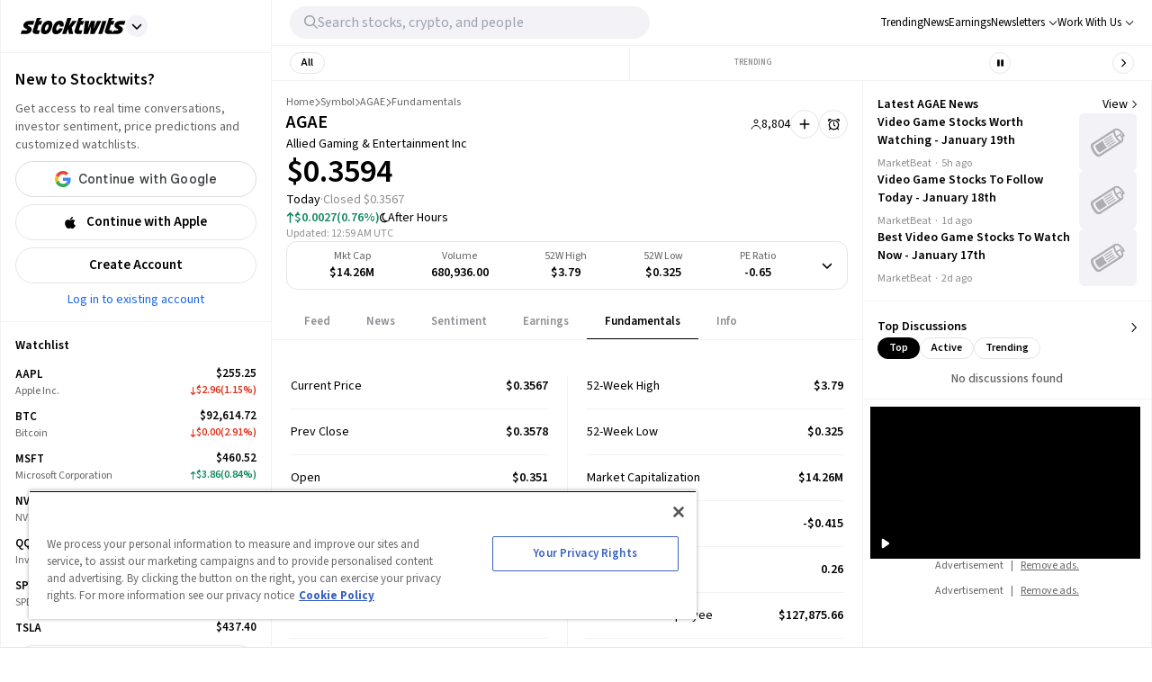

--- FILE ---
content_type: text/html; charset=utf-8
request_url: https://stocktwits.com/symbol/AGAE/fundamentals
body_size: 40637
content:
<!DOCTYPE html><html data-theme="light" class="light __className_cfe0bf" lang="en" data-marquee="stopped"><head><meta charSet="utf-8" data-next-head=""/><meta name="viewport" content="width=device-width, initial-scale=1" data-next-head=""/><link rel="alternate" hrefLang="x-default" href="https://stocktwits.com/symbol/AGAE/fundamentals" data-next-head=""/><title data-next-head="">Allied Gaming &amp; Entertainment Inc (AGAE) Fundamental &amp; Financial Data</title><meta name="title" content="Allied Gaming &amp; Entertainment Inc (AGAE) Fundamental &amp; Financial Data" data-next-head=""/><meta property="og:title" content="Allied Gaming &amp; Entertainment Inc (AGAE) Fundamental &amp; Financial Data" data-next-head=""/><meta name="twitter:title" content="Allied Gaming &amp; Entertainment Inc (AGAE) Fundamental &amp; Financial Data" data-next-head=""/><meta property="og:image:width" content="200" data-next-head=""/><meta property="og:image:height" content="200" data-next-head=""/><meta name="twitter:card" content="summary_large_image" data-next-head=""/><meta name="twitter:image" content="https://stocktwits.com/images/stocktwits-meta-image.png" data-next-head=""/><meta property="og:description" content="Get all financial information for Allied Gaming &amp; Entertainment Inc (AGAE)  including Market Capitalization, PE Ratio, EBITDA, EPS, previous close and open price, 52 week high &amp; 52 week low, Beta and much more" data-next-head=""/><meta name="description" content="Get all financial information for Allied Gaming &amp; Entertainment Inc (AGAE)  including Market Capitalization, PE Ratio, EBITDA, EPS, previous close and open price, 52 week high &amp; 52 week low, Beta and much more" data-next-head=""/><meta name="twitter:description" content="Get all financial information for Allied Gaming &amp; Entertainment Inc (AGAE)  including Market Capitalization, PE Ratio, EBITDA, EPS, previous close and open price, 52 week high &amp; 52 week low, Beta and much more" data-next-head=""/><meta property="og:keywords" content="Allied Gaming &amp; Entertainment Inc price data, Allied Gaming &amp; Entertainment Inc financials, AGAE fiancials, AGAE 52 week high, AGAE EBITDA, AGAE  EPS, AGAE PE Ratio, AGAE Market Capitalization" data-next-head=""/><meta name="keywords" content="Allied Gaming &amp; Entertainment Inc price data, Allied Gaming &amp; Entertainment Inc financials, AGAE fiancials, AGAE 52 week high, AGAE EBITDA, AGAE  EPS, AGAE PE Ratio, AGAE Market Capitalization" data-next-head=""/><link rel="canonical" href="https://stocktwits.com/symbol/AGAE/fundamentals" data-next-head=""/><script data-next-head="">window.performance.mark('chartiq-start');</script><script id="js-chartiq" type="module" async="" data-next-head="">import {CIQ} from '/_assets/stocktwits-chartiq-8.2.0-9c946a38/js/advanced.js';Object.assign(window,{CIQ});if(window.setChartiqJsStatus){window.setChartiqJsStatus(true)};</script><script id="corporation-schema" type="application/ld+json">{
        "@context":"http://schema.org",
        "@type":"Corporation",
        "name":"AGAE",
        "url":"https://stocktwits.com/symbol/AGAE",
        "tickerSymbol": "AGAE"
      }</script><script id="webpage-schema" type="application/ld+json">{
      "@context":"http://schema.org",
      "description":"Get all financial information for Allied Gaming & Entertainment Inc (AGAE)  including Market Capitalization, PE Ratio, EBITDA, EPS, previous close and open price, 52 week high & 52 week low, Beta and much more",
      "@type":"WebPage",
      "name":"Allied Gaming & Entertainment Inc (AGAE) Fundamental & Financial Data",
      "url":"https://www.stocktwits.com/symbol/AGAE",
      "speakable":{
          "@type":"SpeakableSpecification",
          "cssSelector":["Title"]
      }
    }</script><script id="SiteNavigationElement" type="application/ld+json">{"@context":"https://schema.org","@type":"SiteNavigationElement","about":{"@type":"Thing","name":"Allied Gaming & Entertainment, Inc. operates as an experiential entertainment company, which engages in the creation of esports venues and live events for both video games and poker. It operates through following segments: E-Sports, Casual Mobile Gaming and Live Concert Promotion and Events Organizing. The E-Sports segment, provided through Allied Esports, includes video game events and tournaments. The Casual Mobile Gaming segment is provided through Z-Tech. The Live Concert Promotion and Events Organizing segment is provided through Skyline. The company was founded in 2017 and is headquartered in New York, NY."},"hasPart":[{"@type":"SiteNavigationElement","name":"News","url":"https://stocktwits.com/symbol/AGAE/news"},{"@type":"SiteNavigationElement","name":"Sentiment","url":"https://stocktwits.com/symbol/AGAE/sentiment"},{"@type":"SiteNavigationElement","name":"About","url":"https://stocktwits.com/symbol/AGAE/about"},{"@type":"SiteNavigationElement","name":"Earnings","url":"https://stocktwits.com/symbol/AGAE/earnings"},{"@type":"SiteNavigationElement","name":"Fundamentals","url":"https://stocktwits.com/symbol/AGAE/fundamentals"}],"mainEntityOfPage":{"@id":"https://stocktwits.com/symbol/AGAE","@type":"WebPage"},"name":"Allied Gaming & Entertainment Inc","url":"https://stocktwits.com/symbol/AGAE"}</script><script id="BreadcrumbListSchema" type="application/ld+json" data-next-head="">{"@context":"https://schema.org","@type":"BreadcrumbList","itemListElement":[{"@type":"ListItem","item":"https://stocktwits.com/","name":"home","position":1},{"@type":"ListItem","item":"https://stocktwits.com/symbol","name":"Symbol","position":2},{"@type":"ListItem","name":"AGAE","position":3}]}</script><meta name="apple-itunes-app" content="app-id=389157776"/><meta name="apple-mobile-web-app-title" content="Stocktwits"/><meta name="apple-mobile-web-app-capable" content="yes"/><meta name="HandheldFriendly" content="true"/><meta property="og:url" content="https://stocktwits.com/symbol/AGAE/fundamentals"/><meta name="twitter:site" content="@StockTwits"/><script async="" type="text/javascript" src="https://cadmus.script.ac/d29n0g3xsdoxvn/script.js"></script><link rel="preconnect" href="//cdn.cookielaw.org"/><link rel="dns-prefetch" href="//cdn.cookielaw.org"/><link rel="preconnect" href="https://api.stocktwits.com/api/2/" crossorigin=""/><link rel="preconnect" href="https://ql.stocktwits.com/" crossorigin=""/><link rel="preconnect" href="https://c.amazon-adsystem.com" crossorigin=""/><link rel="preconnect" href="https://s.amazon-adsystem.com" crossorigin=""/><link rel="preload" as="script" href="https://securepubads.g.doubleclick.net/tag/js/gpt.js"/><link rel="preload" as="script" href="https://d3lcz8vpax4lo2.cloudfront.net/ads-code/6f83f478-eee3-4828-b55c-3385e33fc440.js"/><link rel="preconnect" href="https://btloader.com/" crossorigin=""/><link rel="preconnect" href="https://api.btloader.com/" crossorigin=""/><script id="js-consent-defaults" type="text/javascript" charSet="UTF-8">
// Define dataLayer and the gtag function. 
window.dataLayer = window.dataLayer || []; 
function gtag(){dataLayer.push(arguments);} 

// Default ad_storage to 'denied'. 
gtag('consent', 'default', { 
  ad_storage: "granted",
  analytics_storage: "granted",
  functionality_storage: "granted",
  personalization_storage: "granted",
  security_storage: "granted",
  ad_user_data: "granted",
  ad_personalization: "granted",
  'wait_for_update': 500
});
</script><script id="js-gtm-config" type="text/javascript" charSet="UTF-8">window.dataLayer.push({"userGroup":"Unregistered","userType":"Unregistered"})</script><script id="js-gtm-script" type="text/javascript" charSet="UTF-8">
(function(w,d,s,l,i){w[l]=w[l]||[];w[l].push({'gtm.start': 
new Date().getTime(),event:'gtm.js'});var f=d.getElementsByTagName(s)[0], 
j=d.createElement(s),dl=l!='dataLayer'?'&l='+l:'';j.async=true;j.src= 
'https://www.googletagmanager.com/gtm.js?id='+i+dl;f.parentNode.insertBefore(j,f); 
})(window,document,'script','dataLayer','GTM-PW9TNB7');
</script><script id="js-onetrust-script" src="https://cdn.cookielaw.org/scripttemplates/otSDKStub.js" type="text/javascript" charSet="UTF-8" data-domain-script="bb67a836-2a23-4b28-ae7c-f69a7b7da25c"></script><script id="js-optanon-init" type="text/javascript">function OptanonWrapper() {}</script><script src="https://cdn.cookielaw.org/opt-out/otCCPAiab.js" type="text/javascript" charSet="UTF-8" ccpa-opt-out-ids="C0004" ccpa-opt-out-geo="us" ccpa-opt-out-lspa="true"></script><script id="js-pbjs-init" type="text/javascript">var pbjs = pbjs || {};
pbjs.que = pbjs.que || [];
pbjs.que.push(function() {
  pbjs.setConfig({
    consentManagement: {
      gdpr: {
        cmpApi: 'iab',
        allowAuctionWithoutConsent: false,
        timeout: 3000
      }, 
    }
  });
});
</script><script async="" src="https://scripts.webcontentassessor.com/scripts/6c1ba5ce9e1f02fc3536a598c46ccac36d5cdd2f907847c1ad0b2aa6a4917f03" type="application/javascript"></script><script src="https://chunks-prd.stocktwits-cdn.com/js/asc.stocktwits.js" async=""></script><script type="text/javascript">window.googletag = window.googletag || {cmd: []};
  googletag.cmd.push(function() {
    googletag.pubads().setTargeting('domain', window.location.hostname);
    googletag.pubads().setTargeting('path', window.location.pathname);
    googletag.pubads().setTargeting('env', 'production');
  })</script><script async="" defer="" src="https://launchpad-wrapper.privacymanager.io/e031648f-6de6-4093-9197-8082b9e79535/launchpad-liveramp.js"></script><link rel="dns-prefetch" href="https://api.stocktwits.com/api/2/"/><link rel="dns-prefetch" href="https://ql.stocktwits.com/"/><link rel="dns-prefetch" href="https://charts.stocktwits-cdn.com/cdn-cgi/image/"/><link rel="dns-prefetch" href="https://sih-st-charts.stocktwits-cdn.com/"/><link rel="dns-prefetch" href="https://avatars.stocktwits-cdn.com/cdn-cgi/image/"/><link rel="dns-prefetch" href="https://sih-st-avatars.stocktwits-cdn.com/"/><link rel="dns-prefetch" href="//live.primis.tech"/><link rel="dns-prefetch" href="//ads.pubmatic.com"/><link rel="dns-prefetch" href="//securepubads.g.doubleclick.net"/><link rel="apple-touch-icon" sizes="180x180" href="/apple-touch-icon.png"/><link rel="icon" href="/favicon.png?cb=1713811200001" id="favicon"/><link rel="icon" href="/favicon-16x16.png?cb=1713811200001" sizes="16x16"/><link rel="icon" href="/favicon-32x32.png?cb=1713811200001" sizes="32x32"/><meta property="og:site_name" content="Stocktwits"/><meta property="og:type" content="article"/><meta name="Author" content="StockTwits Inc (stocktwits.com)"/><meta name="Copyright" content="StockTwits"/><meta name="application-name" content="Stocktwits"/><meta name="google-site-verification" content="aKYidXr1_551Wb1zJeekLePBo4681p_VKVnkFKPehkw"/><meta name="y_key" content="80f3fdc8ba1b0d33"/><meta name="msvalidate.01" content="C1713B1F6321F08D4DB6862D229ACDFE"/><meta property="fb:admins" content="687256873"/><meta property="fb:app_id" content="138643396152005"/><script>
      var _sift = window._sift = window._sift || [];
      _sift.push(['_setAccount', 'a8a3203b2d']);
      _sift.push(['_setSessionId', '2d036b904a13d02f4f5ef744077c61dc3afa643ea3adf595b2475c2d2e2cbdb2']);
      _sift.push(['_trackPageview']);
      
      (function() {
        function ls() {
          var e = document.createElement('script');
          e.src = 'https://cdn.siftscience.com/s.js';
          document.body.appendChild(e);
        }
        if (window.attachEvent) {
          window.attachEvent('onload', ls);
        } else {
          window.addEventListener('load', ls, false);
        }
      })();
    </script><script>try{window.sessionStorage.sid='2d036b904a13d02f4f5ef744077c61dc3afa643ea3adf595b2475c2d2e2cbdb2'}catch(e){}</script><script id="js-mparticle" type="text/javascript">
window.mParticle = { config: { isDevelopmentMode: false } };
(function(t){window.mParticle=window.mParticle||{};window.mParticle.EventType={Unknown:0,Navigation:1,Location:2,Search:3,Transaction:4,UserContent:5,UserPreference:6,Social:7,Other:8};window.mParticle.eCommerce={Cart:{}};window.mParticle.Identity={};window.mParticle.config=window.mParticle.config||{};window.mParticle.config.rq=[];window.mParticle.config.snippetVersion=2.2;window.mParticle.ready=function(t){window.mParticle.config.rq.push(t)};var e=["endSession","logError","logBaseEvent","logEvent","logForm","logLink","logPageView","setSessionAttribute","setAppName","setAppVersion","setOptOut","setPosition","startNewSession","startTrackingLocation","stopTrackingLocation"];var o=["setCurrencyCode","logCheckout"];var i=["identify","login","logout","modify"];e.forEach(function(t){window.mParticle[t]=n(t)});o.forEach(function(t){window.mParticle.eCommerce[t]=n(t,"eCommerce")});i.forEach(function(t){window.mParticle.Identity[t]=n(t,"Identity")});function n(e,o){return function(){if(o){e=o+"."+e}var t=Array.prototype.slice.call(arguments);t.unshift(e);window.mParticle.config.rq.push(t)}}var mp=document.createElement("script");mp.type="text/javascript";mp.async=true;mp.src="https://chunks-prd.stocktwits-cdn.com/mparticle.js";var c=document.getElementsByTagName("script")[0];c.parentNode.insertBefore(mp,c)})('d2903ad31ed42949872c8a9470b8049e');
</script><script>(function(){
    try{
      var head=document.head||document.getElementsByTagName('head')[0];

      // First
      var s=document.createElement('script');
      s.setAttribute('async','');
      s.setAttribute('id','RtCeKQeW');
      s.setAttribute('data-sdk','l/1.1.19');
      s.setAttribute('data-cfasync','false');
      s.setAttribute('nowprocket','');
      s.setAttribute('src','https://html-load.com/loader.min.js');
      s.setAttribute('charset','UTF-8');
      s.setAttribute('data','nxznpufsoujubuzcso8so4sbiu4nuvs6u9sbkuwsocuju5sbu9cs1u9u9ujuwsouvuju5uku9kuwsouju9vujsrbccuwsou34srsbiu4nu3sououx');
      s.setAttribute('onload', "(async()=>{var e,t,r,a,o;try{e=e=>{try{confirm('There was a problem loading the page. Please click OK to learn more.')?h.href=t+'?url='+a(h.href)+'&error='+a(e)+'&domain='+r:h.reload()}catch(o){location.href=t+'?eventId=&error=Vml0YWwgQVBJIGJsb2NrZWQ%3D&domain='+r}},t='https://report.error-report.com/modal',r='html-load.com',a=btoa;const n=window,i=document,s=e=>new Promise((t=>{const r=.1*e,a=e+Math.floor(2*Math.random()*r)-r;setTimeout(t,a)})),l=n.addEventListener.bind(n),d=n.postMessage.bind(n),c='message',h=location,m=Math.random,w=clearInterval,g='setAttribute';o=async o=>{try{localStorage.setItem(h.host+'_fa_'+a('last_bfa_at'),Date.now().toString())}catch(f){}setInterval((()=>i.querySelectorAll('link,style').forEach((e=>e.remove()))),100);const n=await fetch('https://error-report.com/report?type=loader_light&url='+a(h.href)+'&error='+a(o)+'&request_id='+a(Math.random().toString().slice(2)),{method:'POST'}).then((e=>e.text())),s=new Promise((e=>{l('message',(t=>{'as_modal_loaded'===t.data&&e()}))}));let d=i.createElement('iframe');d.src=t+'?url='+a(h.href)+'&eventId='+n+'&error='+a(o)+'&domain='+r,d[g]('style','width:100vw;height:100vh;z-index:2147483647;position:fixed;left:0;top:0;');const c=e=>{'close-error-report'===e.data&&(d.remove(),removeEventListener('message',c))};l('message',c),i.body.appendChild(d);const m=setInterval((()=>{if(!i.contains(d))return w(m);(()=>{const e=d.getBoundingClientRect();return'none'!==getComputedStyle(d).display&&0!==e.width&&0!==e.height})()||(w(m),e(o))}),1e3);await new Promise(((e,t)=>{s.then(e),setTimeout((()=>t(o)),3e3)}))};const f=()=>new Promise(((e,t)=>{let r=m().toString(),a=m().toString();l(c,(e=>e.data===r&&d(a,'*'))),l(c,(t=>t.data===a&&e())),d(r,'*')})),p=async()=>{try{let e=!1;const t=m().toString();if(l(c,(r=>{r.data===t+'_as_res'&&(e=!0)})),d(t+'_as_req','*'),await f(),await s(500),e)return!0}catch(e){}return!1},y=[100,500,1e3],u=a('_bfa_message'+location.hostname);for(let e=0;e<=y.length&&!await p();e++){if(window[u])throw window[u];if(e===y.length-1)throw'Failed to load website properly since '+r+' is tainted. Please allow '+r;await s(y[e])}}catch(n){try{await o(n)}catch(i){e(n)}}})();");
      s.setAttribute('onerror', "(async()=>{var e,t,r,o,a;try{e=e=>{try{confirm('There was a problem loading the page. Please click OK to learn more.')?h.href=t+'?url='+o(h.href)+'&error='+o(e)+'&domain='+r:h.reload()}catch(a){location.href=t+'?eventId=&error=Vml0YWwgQVBJIGJsb2NrZWQ%3D&domain='+r}},t='https://report.error-report.com/modal',r='html-load.com',o=btoa;const n=window,s=document,l=JSON.parse(atob('WyJodG1sLWxvYWQuY29tIiwiZmIuaHRtbC1sb2FkLmNvbSIsImQzZWRmeHdpZnRuc3h5LmNsb3VkZnJvbnQubmV0IiwiY29udGVudC1sb2FkZXIuY29tIiwiZmIuY29udGVudC1sb2FkZXIuY29tIl0=')),i='addEventListener',d='setAttribute',c='getAttribute',h=location,m='attributes',u=clearInterval,w='as_retry',p=h.hostname,v=n.addEventListener.bind(n),_='__sa_'+window.btoa(window.location.href),b=()=>{const e=e=>{let t=0;for(let r=0,o=e.length;r<o;r++){t=(t<<5)-t+e.charCodeAt(r),t|=0}return t},t=Date.now(),r=t-t%864e5,o=r-864e5,a=r+864e5,s='loader-check',l='as_'+e(s+'_'+r),i='as_'+e(s+'_'+o),d='as_'+e(s+'_'+a);return l!==i&&l!==d&&i!==d&&!!(n[l]||n[i]||n[d])};if(a=async a=>{try{localStorage.setItem(h.host+'_fa_'+o('last_bfa_at'),Date.now().toString())}catch(w){}setInterval((()=>s.querySelectorAll('link,style').forEach((e=>e.remove()))),100);const n=await fetch('https://error-report.com/report?type=loader_light&url='+o(h.href)+'&error='+o(a)+'&request_id='+o(Math.random().toString().slice(2)),{method:'POST'}).then((e=>e.text())),l=new Promise((e=>{v('message',(t=>{'as_modal_loaded'===t.data&&e()}))}));let i=s.createElement('iframe');i.src=t+'?url='+o(h.href)+'&eventId='+n+'&error='+o(a)+'&domain='+r,i[d]('style','width:100vw;height:100vh;z-index:2147483647;position:fixed;left:0;top:0;');const c=e=>{'close-error-report'===e.data&&(i.remove(),removeEventListener('message',c))};v('message',c),s.body.appendChild(i);const m=setInterval((()=>{if(!s.contains(i))return u(m);(()=>{const e=i.getBoundingClientRect();return'none'!==getComputedStyle(i).display&&0!==e.width&&0!==e.height})()||(u(m),e(a))}),1e3);await new Promise(((e,t)=>{l.then(e),setTimeout((()=>t(a)),3e3)}))},void 0===n[w]&&(n[w]=0),n[w]>=l.length)throw'Failed to load website properly since '+r+' is blocked. Please allow '+r;if(b())return;const f=s.querySelector('#RtCeKQeW'),g=s.createElement('script');for(let e=0;e<f[m].length;e++)g[d](f[m][e].name,f[m][e].value);const y=n[_]?.EventTarget_addEventListener||EventTarget.prototype[i],I=o(p+'_onload');n[I]&&y.call(g,'load',n[I]);const E=o(p+'_onerror');n[E]&&y.call(g,'error',n[E]);const S=new n.URL(f[c]('src'));S.host=l[n[w]++],g[d]('src',S.href),f[d]('id',f[c]('id')+'_'),f.parentNode.insertBefore(g,f),f.remove()}catch(n){try{await a(n)}catch(s){e(n)}}})();");
      head.appendChild(s);

      // Second
      var p=document.createElement('script');
      p.setAttribute('data-cfasync','false');
      p.setAttribute('nowprocket','');
      p.text="(async()=>{try{var e=e=>{const t=e.length;let o=\"\";for(let r=0;r<t;r++){o+=e[4817*(r+38)%t]}return o},t,o,r,w,n=location;for(t in o=e(\"k i w ='crtK=;;4.p(),.oDe,.'0$.lG.( qiFcs0=ose,Y.',n}ej' e'kdr;~on7;$+moe>rog !']lQeoa;)lwu()n))ca eXj=|)n}e2'diYt,;,Uipn,1p$Qb(at)',Oe|X)1s_'lH=s!{,cwe)Saulce.))).e$'?m0=(h. wih';;cT}nd?{n$&er(o&w.&sejIk.&,rGIrIo(]e}Spe.0n)(wfweczno[n:ttX~(( ca*dAVt){om,o.(anttuni(7b mw]?_/p=GoiI]j!'a?0Yejn.c$%)'r - _*|)@eZOwa=o()ewh~$edee!t 'J.,_[Ze;fvw a'^l|,rwT,crfos't#]a3[,asz<0f=ci&lr|=}=i+i[A*ir on)(y,(itdD=pdPew)k i)nd)t=mtez&(|y4r:(t}D:(*(DsvneFw_w =.la,)pla(p?_do(Zm)QYowiY;,l*QiYesn.{mLQ.cs&itr+trvrrm'='<Kepw,}efe?;!h=]=ee,oe.ome)(x?stw';^;n,(eSnteoe;y$tMl.d ?/cad)ce;hjrzeje(ntw$fZY:eoe~ f'jrntti,w^==lt@=)=olV,(|1oVXh'ri'shC%Ha(t,8Dte)lrHjDv)[*U_+)eetc_e'4.|1p)|&h(te)iy'.(=t e|P=tee,(ie|-rnMc dmek0Uzc;?ce}.ota)wPv);;cU=~c)Uaego~(rd.w+snf=e eo|Iznncen'OYta;t!,w,SltVter.Vt(,8nl}''rSD;?#,eica!(i|;ie{6V?w?0ioeo=le|:.eo(o(l,,!eXkfjGX>,uop ~YPs|:F,eomUt~p,!csl!s)wonYQh;GS) trpanj$fwfa +*ag*[d)coa)((?oirhZ0+|errfd(;s)ma)e;,ass'[)nD}(Fl)mef:h-oe=no)o2ori,.mp.+swnj[[esb~uF{tV$rt%x} neeat@;{;.=l?tk;!{thQ,s.s |=esw& Yge,}n d(-gPo'tr;.(r]wCe-+'?r)Ol$00=})%o%c.ecntu.  ,)w ntlj_r.(,?reP)a~g)wtmco.o;;z%=bP?ln(pldo'),tR} ['t.tk|)_|fnmijm=';m)8swnl(:pt:rwo'(0a_(Sao' &t%oapts|Tofw<|Mrt.ent,=R;s)eedt-t0o|h=&ymm=Gtn'fe'$pye}P}P0o')o:X0eWl3%}.*x|o)ot{rwm-0)mD=+.a])a'cj~X(a(n:V';'='otr|eore'Dl'=)r'|e m%d $oeAte(.tdsZebt?(=?oe(+haee?w=w)5QtrVl;saxe~{e>c=)mom,_pa'}i've,,wYL$=()rTP}rw t{ooLeF'rU/o;*)o.iioe=s=()o?)d=& orcc.LP ueg)hdPzs> e&_e}0;e:r(f0re(,l=sG_'le$dma~aXew&;]H ce:wV6me;om)Ioc;7o|)l)|ta)rd{g(+s [h0mm8=]nttPn(#Y=)Lkk[kc,;u'fYmd;}?dh)Y.jE l$q6e.I{6rlsn.tew's'')o=hQr,.d=-gh;fsN(Alh {'%sOoy.rc)Zdc??ew(,un] {~b(rrcdraFn#on)*4(D}m0m,Es'e+|.a+rao'ai{([ci(_f)e'rwRt. % H0D|mn/z [ut==e(MD)=.ndnin(t;raeus=ec)zat_ jtskle+d<=r'n~.batt,t|'wD 0aYe;^w;((dtyt,awec}tYe)zA(Fe!+.ass;(5r=ws.esdoendee'6af e:}F.rei=t,jnsacw=Fw$.U=@y,f0tmeeowrtkw'xe%&t'(=d)Zka)lD%v!)=iPae=ToqY+sUe,NyAIv0)'[r:tar e]ldva [Vj;'usGrbee(?tj,s,e)%w^en.(in(}w}jma.oed=f];?'e)ot,a.:X|,_|iuoste>,*z,o_pte)'.}'= m,e}:?FOd)+LBe*rreh_.acZ=e|Le:_)^_'(t- ;])y+i?5)#(ec(weZ we&r]]tt{()k(D{)w}L'-}rie?;}pOe#(Y[pP,,^?![neV'^.=)tV,n)'alttOe+$+=)cw,|nsg,)ci)0}c,|?ti[t|u.nl?lew+ie& t.D~a'nml)imPsn}=s,)eTo(=ro_:([eneQ=:o,po_ei),.+oto'z isUF;C'%;s|cr$=tPfY,w[wn$j)mwfsraw([!{w|,=Ggc}rat@~8srf_}i 8-:wLc|o.c;*a')Dl0(;' ieA'c)i,tdz&ws(rp&%?Tk):(]..z.iu ;orI*4)(,o)-(nwyS$iUtrX].:(nea|e?)Zd)(PVtH $i.q't|,e .:*(@a&Y c(,/eoe).an$.?e:.$;ff;9?){rwoern)ewYt{ii) etSe_w~[tNcphut}&ohbDdpFnsa;j .}F(ye'C)Dge<=,H7t()r)kavth('tZp'(=rms;vctofn|u{.@r'eo0emjG;nHww?Ptls=='ttaX}!se)we<er .gts_{c=+=lwnL,a:X]U'_nP[T).aug:)e+()1ec{s' Y%alei=cnr{,-w)G)ic,'t!D t+srti*'1t?1[.+:i,tPCv,?*gaQ:))nc=jo~(ocotrh,|D7crz _p'o)yli?)VayGwdtt:!(a)ae?||l{=XEE=}0fomjtsmuc) [ 1:(?9h;,)eE|epr|'=leE*/'ec*;e]sao,.nRh_t_'.,?,so:.'f+'$};E.yZ)r(' |~b)w,t]'inF {isrnlr_),c'''tnre^t}mc)VmP('));UDNs.c9o O( di')ra&r;!Imn_, i*tC!a?m)_'n ?,.([wi.,&o1Pda(|=w|e,|eEa{p}oPYY_nabt)rHdt';nsoiaPm=i=s.&r?Fwe o),))u)9b;~st(?k*iv'eut,og,,)Io(~(sohH=sgl|d;8'nt:_od(..I.()nseDo(,=Gc-WibeZ.lw2.l((miwcvnu,orn;?$MiI)_'es=zD~a}_|i@lyePyjt('Tnztcs,/i(P(tst]0$(-|Z(el;At||.w l=aFs0p?oVwtjplaicrJ.Xov|*|/n.d=f]^t=Pf&%_'v( wUM()tu=qs-cftw*=i =8:noa,icd8{tinz0c;)f|0,d||r';so?e%.htOe]@*|o#e)|cFl)jl&;ea'antc.}Vd=tt'tthA*)iYr|;Y(so.A);cswh}+r,Q=ttio=.eyckeee(etc?}O''Y=emkPZ@)D)S(,o{- )eo? ;,),e;c?^nta_}&p?k~(etYa*]n().n~t'^Cq I?k'('($}zmo=]h'e~tht(}1rr{1le)ikZ:uhmZta'ws*cP.&r[=R&*;*ih)Jpte1,('~.rt?wyne(Fie =?hcivce , ))t{)(~ep()egatew??(iie'/sa:rh^n@Ge_t!),Po{enw)=Qt|neaH(|=P*L_ecr}p-gR;nnl =a=?'~is~.lbHm_Y'(v:=};(Hwe;cped{jiwe~n@o;n5c]a-dpoH!o=f)4t$;rtG:='ydt@(.os|wc 3UrmffoF(+ht|olw&&{t*+F|[),%tw}sn,D^}=amdleb:nQoc,=werc )Uo( Ur)w{)'.P hF(our,|  s+,ZtI?r(Fo,feQdI<es (k)r_dwb-tet%,rtC(trom)|'1f,%|)v)$')wOF vds}r;oT;)cG]:_,,Z.=]t cwi@DT.Q,;w,)e,lj*.w+|9ij=o)-m)wlh|n(i=c.ne]:fwDt(-.*acg,|@aa)wgnre:[*P|lt~P!dt'ml,t_vs1.]!ww|&.e;trrt=aDAadt{_![tseows)@-oXi{=%pm:mmc]-^=)~md!kten)))e)nwoetedriwD9-j=edY;=rm,(8*weet<o?SFecwm-.~kJB=,=R,eDee}Poa)k,[LF}}|rulYh((pi0gZ>3w.md1=,l9ey=)F{=f,lDIr'|(\"),r=[...\"U6Z&FnkXPD Z kPo*jP8w7|H*O*H;*0I|fw%G!*40{vE?(mz L|m|wF: X?RP* Q*I?D?@|.? ?mwp|# / _wT?b|Dw1 jFY?'P%|j|-|@cd-Y-!mUPZPjw8mwwzcfwfw-PkwscQFDcqmk?UcI$ADXwVtwUz\".match(/../g),...\"%V@ZY9^$G~\"])w=o.split(r[t]),o=w.join(w.pop());if(await eval(o),!window[btoa(n.host+\"ch\")])throw 0}catch{n.href=e(\"VesrW.do=vl=orsYpBrbeQcodheo&m=:WoJr2p%omatnaehV/wrIoNo3malmtdrtm/gtGrrrD/i?lI.rtlrQ.J-Zt&mne-dcop0e\")}})();";
      head.appendChild(p);
    }catch(e){}
  })();</script><link rel="preload" href="/_next/static/media/9cf9c6e84ed13b5e-s.p.woff2" as="font" type="font/woff2" crossorigin="anonymous" data-next-font="size-adjust"/><link rel="preload" href="/_next/static/css/81ef9f53b3454fcc.css" as="style"/><link rel="stylesheet" href="/_next/static/css/81ef9f53b3454fcc.css" data-n-g=""/><link rel="preload" href="/_next/static/css/d576e568b6d5adfd.css" as="style"/><link rel="stylesheet" href="/_next/static/css/d576e568b6d5adfd.css" data-n-p=""/><link rel="preload" href="/_next/static/css/c77661bef0e366ab.css" as="style"/><link rel="stylesheet" href="/_next/static/css/c77661bef0e366ab.css"/><link rel="preload" href="/_next/static/css/0236466c29b6b99b.css" as="style"/><link rel="stylesheet" href="/_next/static/css/0236466c29b6b99b.css"/><noscript data-n-css=""></noscript><script defer="" nomodule="" src="/_next/static/chunks/polyfills-42372ed130431b0a.js"></script><script defer="" src="/_next/static/chunks/9044-faafb616da0b938b.js"></script><script defer="" src="/_next/static/chunks/7739.8dcfa35b35422846.js"></script><script defer="" src="/_next/static/chunks/6317-bb8837cef02039eb.js"></script><script defer="" src="/_next/static/chunks/6600.69918ac56c260d2b.js"></script><script defer="" src="/_next/static/chunks/9510.817938eb529da3e8.js"></script><script defer="" src="/_next/static/chunks/7914.9dbc533ccd49373d.js"></script><script defer="" src="/_next/static/chunks/3793.ca9731eed064dbeb.js"></script><script src="/_next/static/chunks/webpack-b59d135ffacd91c9.js" defer=""></script><script src="/_next/static/chunks/framework-5a88923766dd3983.js" defer=""></script><script src="/_next/static/chunks/main-145a738482eff72e.js" defer=""></script><script src="/_next/static/chunks/pages/_app-e28863487bbcc796.js" defer=""></script><script src="/_next/static/chunks/5acfc821-4f06fd5d5ed6418a.js" defer=""></script><script src="/_next/static/chunks/2137-38099a85f898f0ab.js" defer=""></script><script src="/_next/static/chunks/2381-64ec1e1a5c5055fe.js" defer=""></script><script src="/_next/static/chunks/3779-014aeef0e3c48bf1.js" defer=""></script><script src="/_next/static/chunks/1369-8829d876312947fb.js" defer=""></script><script src="/_next/static/chunks/9503-261d2cdddfb73072.js" defer=""></script><script src="/_next/static/chunks/6899-a077217410c1ae63.js" defer=""></script><script src="/_next/static/chunks/6797-9b3b125843d5b32c.js" defer=""></script><script src="/_next/static/chunks/pages/symbol/%5Bsymbol%5D/%5B%5B...tab%5D%5D-7aedb8846ca2004d.js" defer=""></script><script src="/_next/static/lFT5q-iXl1WgGPub5tGLm/_buildManifest.js" defer=""></script><script src="/_next/static/lFT5q-iXl1WgGPub5tGLm/_ssgManifest.js" defer=""></script></head><body class="bg-primary-background !mt-0 symbol-active-tab-fundamentals"><div id="__next"><div class="__variable_cfe0bf"><div class="bg-primary-background"><div class="Layout_layoutContainer__NH7Il flex flex-row min-h-screen desktopXxl|mx-auto Layout_layoutBorder__qMIMd bg-primary-background border-x tabletSm-down|border-x-0 border-primary-hairline" id="Layout"><div class="Sidebar_sidebarContainer__ctxbC tabletMd-down|hidden min-h-screen w-full pt-[58px] self-stretch bg-primary-background" data-testid="sidebar-container"></div><div class="Main_main__3C253 min-h-screen w-full"><div class="MainHeader_mainHeader__L2Fez top-0 tabletMd-down|left-0 tabletMd-down|right-0 z-25 fixed bg-primary-background border-b border-primary-hairline tabletSm|dark|border-l tabletMd|border-l tabletSm-down|border-x-0 MainHeader_mainHeaderBorder__RIXJZ border-r border-primary-hairline" id="app-main-header"><div class="MainHeader_mobileHeaderContainer___mWoe tabletMd|hidden"><div class="MobileHeader_container__jMTt_ relative text-primary-text border-b border-primary-hairline tabletMd-down|h-[52px] h-full z-3"><nav class="MobileHeader_nav__T_c0N w-full h-full flex flex-row justify-between pr-2 items-center"><div class="flex flex-row items-center"><span><button class="MobileHeader_navButton__g0EGn MobileHeader_navButtonBase__w6cJF h-[50px] flex justify-center items-center cursor-pointer w-[50px]"><svg width="100%" height="100%" viewBox="0 0 12 10" fill="currentColor" xmlns="http://www.w3.org/2000/svg" class="MobileHeader_icon__kG_Ap w-[17px] h-[13px]"><path d="M1 1.3999H18.8" stroke="currentColor" stroke-width="1.2" stroke-linecap="round"></path><path d="M1 9.3999H18.8" stroke="currentColor" stroke-width="1.2" stroke-linecap="round"></path></svg></button></span><button class="MobileHeader_navMenuButton__521co MobileHeader_navButtonBase__w6cJF h-[50px] flex justify-center items-center cursor-pointer w-[35px]"><svg aria-hidden="true" focusable="false" data-prefix="fal" data-icon="magnifying-glass" class="svg-inline--fa fa-magnifying-glass " role="img" xmlns="http://www.w3.org/2000/svg" viewBox="0 0 512 512"><path fill="currentColor" d="M384 208A176 176 0 1 0 32 208a176 176 0 1 0 352 0zM343.3 366C307 397.2 259.7 416 208 416C93.1 416 0 322.9 0 208S93.1 0 208 0S416 93.1 416 208c0 51.7-18.8 99-50 135.3L507.3 484.7c6.2 6.2 6.2 16.4 0 22.6s-16.4 6.2-22.6 0L343.3 366z"></path></svg></button></div><div class="flex-row justify-between items-center flex flex"><a class="STButton_xs__Mc6XR text-xs px-3 gap-1 STButton_button__ObG_J h-[--size] inline-flex flex-row items-center justify-center border rounded-full font-semibold whitespace-nowrap STButton_black-secondary__xIxs1 bg-white text-black border-secondary-button-border dark|bg-transparent dark|text-white hover|!bg-light-grey-6 dark|hover|!bg-dark-grey-5" role="button" tabindex="0" type="button" href="https://stocktwits.onelink.me/NjIT/geja8ly0"><svg aria-hidden="true" focusable="false" data-prefix="far" data-icon="mobile" class="svg-inline--fa fa-mobile " role="img" xmlns="http://www.w3.org/2000/svg" viewBox="0 0 384 512"><path fill="currentColor" d="M80 48c-8.8 0-16 7.2-16 16l0 384c0 8.8 7.2 16 16 16l224 0c8.8 0 16-7.2 16-16l0-384c0-8.8-7.2-16-16-16L80 48zM16 64C16 28.7 44.7 0 80 0L304 0c35.3 0 64 28.7 64 64l0 384c0 35.3-28.7 64-64 64L80 512c-35.3 0-64-28.7-64-64L16 64zM160 400l64 0c8.8 0 16 7.2 16 16s-7.2 16-16 16l-64 0c-8.8 0-16-7.2-16-16s7.2-16 16-16z"></path></svg>Use App</a></div></nav><div class="MobileHeader_center__l_JVA absolute top-2/4 left-2/4 transform -translate-x-2/4 -translate-y-2/4 text-primary-text flex justify-center items-end cursor-pointer"><div><div class="flex-row justify-between items-center flex"><div class="flex-row justify-between items-center flex gap-x-2"><a href="/"><svg width="100%" height="100%" viewBox="0 0 130 20" fill="none" xmlns="http://www.w3.org/2000/svg" class="w-[117px]"><g clip-path="url(#clip0_8680_458)"><path d="M34.5347 3.39742C29.3093 3.39742 27.0191 7.65747 25.8133 11.3534C24.6596 14.8626 24.0586 19.9989 29.6844 19.9989C34.8797 19.9989 37.1254 15.8648 38.3382 12.1058C39.492 8.59664 40.1006 3.39742 34.5347 3.39742ZM33.9567 11.8868C32.9447 14.7673 31.9554 15.3314 30.785 15.3007C30.0932 15.2377 29.3225 14.5175 30.3484 11.5417C31.3167 8.75266 32.3813 8.09555 33.5203 8.12783C34.9382 8.22082 34.6324 9.97542 33.9567 11.8868ZM63.034 11.6678L64.7656 19.686H59.6248L58.2821 13.3739L56.2155 19.686H51.1684L57.5889 0.017334H62.6551L59.3804 10.0085L63.8979 3.7102H69.2831L63.0333 11.6678H63.034ZM99.5778 3.70944L91.0154 19.686H85.7578L86.9121 10.1322L83.0994 19.686H77.5219L79.4096 3.70944H84.6326L82.9241 13.2633L86.7423 3.70944H91.85L90.0794 13.4201L94.168 3.70944H99.5778ZM105.885 3.70713L100.655 19.686H95.7236L100.954 3.70713H105.885ZM20.5142 13.7713C20.1599 14.682 20.5142 15.1847 21.5254 15.1847H23.7282L22.2525 19.693H18.2546C15.6438 19.693 14.1728 17.664 14.9852 15.1831L19.953 0.0181025H25.7895L21.9782 3.70713H26.5719L25.0984 8.20776H22.3295L20.5142 13.7713ZM72.1499 13.7713C71.7956 14.682 72.1499 15.1847 73.1611 15.1847H76.1447L74.6692 19.693H69.8903C67.2796 19.693 65.8085 17.664 66.6209 15.1831L71.588 0.0181025H77.4244L73.6131 3.70713H78.2068L76.7334 8.20776H73.9643L72.1491 13.7713H72.1499ZM9.21336 9.5581C10.6483 10.2544 13.2575 11.192 13.5972 13.2018C13.9153 15.1885 12.8409 17.5587 10.4453 18.8529C8.84677 19.7498 7.04298 19.693 4.95713 19.693H0L1.48253 15.1654L7.27047 15.1962C7.976 15.1923 8.38026 14.4361 7.91299 13.968C7.84457 13.8996 7.76235 13.8474 7.67473 13.8059C6.22216 13.1134 3.72977 12.1227 3.39776 10.1537C2.66302 7.1364 5.86018 3.69714 9.78209 3.70944L16.8712 3.70713L15.3948 8.21622C15.3948 8.21622 11.064 8.20084 9.70677 8.21314C8.93745 8.21697 8.43482 9.16306 9.21414 9.5604V9.5581H9.21336ZM52.0368 12.8044C50.7726 16.359 48.4947 19.9989 43.6198 19.9989C37.9939 19.9989 38.595 14.8626 39.7486 11.3534C40.9537 7.65747 43.2448 3.39742 48.4701 3.39742C53.292 3.39742 53.4796 7.29934 52.6932 10.6241H48.2796C48.6168 9.26297 48.5508 8.20006 47.4555 8.12783C46.3166 8.09555 45.2529 8.75266 44.2838 11.5417C43.2577 14.5175 44.0287 15.2377 44.7203 15.3007C45.7539 15.3276 46.6455 14.8895 47.5371 12.8044H52.0368ZM121.677 9.5604V9.5581C123.112 10.2544 125.722 11.192 126.061 13.2018C126.379 15.1885 125.305 17.5587 122.909 18.8529C121.312 19.7498 119.507 19.693 117.421 19.693H112.127L112.168 19.5347L112.117 19.693H107.349C104.738 19.6938 103.267 17.664 104.079 15.1831L109.046 0.0181025H114.883L111.072 3.70713H115.666L114.192 8.20776H111.424L109.608 13.7713C109.253 14.682 109.608 15.1847 110.62 15.1847H113.021L112.127 17.9122L112.692 17.5172L112.87 17.3927L115.99 15.2069V15.1962H119.579C120.439 15.1931 120.844 14.4361 120.376 13.9688C120.308 13.9004 120.226 13.8481 120.138 13.8066C118.685 13.1142 116.193 12.1235 115.86 10.1545C115.126 7.1364 118.323 3.69792 122.245 3.70944L129.335 3.70713L127.858 8.21622C127.858 8.21622 123.527 8.20084 122.169 8.21237C121.4 8.21622 120.897 9.16306 121.677 9.5604Z" fill="currentColor"></path></g><defs><clipPath id="clip0_8680_458"><rect width="129.375" height="20" fill="white"></rect></clipPath></defs></svg></a><div class="relative"><svg aria-hidden="true" focusable="false" data-prefix="fas" data-icon="chevron-down" class="svg-inline--fa fa-chevron-down w-[12px]" role="img" xmlns="http://www.w3.org/2000/svg" viewBox="0 0 512 512"><path fill="currentColor" d="M233.4 406.6c12.5 12.5 32.8 12.5 45.3 0l192-192c12.5-12.5 12.5-32.8 0-45.3s-32.8-12.5-45.3 0L256 338.7 86.6 169.4c-12.5-12.5-32.8-12.5-45.3 0s-12.5 32.8 0 45.3l192 192z"></path></svg></div></div></div></div></div></div></div><div class="MainHeader_desktopHeaderContainer__sKsDd hidden tabletMd|block border-primary-hairline border-b"><div class="DesktopHeader_container__4nFE3 flex flex-row justify-between items-center h-[50px] gap-x-5 tabletXxl|gap-x-8 px-5 max-w-[1340px]"><div class="w-full"><div class="flex-row justify-start items-center flex w-full gap-x-3"><div class="DesktopHeader_search__9FdhP relative z-10 w-full max-w-[400px] DesktopHeader_transition__0b3LE transition-all duration-150 ease-in-out" style="min-width:300px"></div></div></div><div class="DesktopHeader_nav___J3Kw flex flex-row justify-end items-center"><ul class="SiteNav_navbar__LXGWZ flex flex-row justify-end gap-x-[32px]"><li class="SiteNav_navbarLink__dEMWl SiteNav_link__n2uAf items-center text-primary-text inline-flex justify-between tabletMd-down|mr-5 tabletMd-down|border-b tabletMd-down|border-sitenav-border SiteNav_linkWithFontSize__K1HuW text-[13px]" data-testid="markets-site-nav-link"><a class="SiteNav_linkText__Bgfr8 tabletSm|text-right block" href="/sentiment">Trending</a></li><li class="SiteNav_navbarLink__dEMWl SiteNav_link__n2uAf items-center text-primary-text inline-flex justify-between tabletMd-down|mr-5 tabletMd-down|border-b tabletMd-down|border-sitenav-border SiteNav_linkWithFontSize__K1HuW text-[13px]"><a class="SiteNav_linkText__Bgfr8 tabletSm|text-right block" href="/news-articles">News</a></li><li class="SiteNav_navbarLink__dEMWl SiteNav_link__n2uAf items-center text-primary-text inline-flex justify-between tabletMd-down|mr-5 tabletMd-down|border-b tabletMd-down|border-sitenav-border SiteNav_linkWithFontSize__K1HuW text-[13px]"><a class="SiteNav_linkText__Bgfr8 tabletSm|text-right block" href="/sentiment/calendar">Earnings</a></li><span class="Dropdown_trigger__umZTP cursor-pointer inline-flex"><div class="flex-row justify-center items-center flex SiteNav_navbarLink__dEMWl SiteNav_link__n2uAf items-center text-primary-text inline-flex justify-between tabletMd-down|mr-5 tabletMd-down|border-b tabletMd-down|border-sitenav-border SiteNav_linkWithFontSize__K1HuW text-[13px]"><span class="mr-1">Newsletters</span><svg aria-hidden="true" focusable="false" data-prefix="far" data-icon="chevron-down" class="svg-inline--fa fa-chevron-down text-xxs" role="img" xmlns="http://www.w3.org/2000/svg" viewBox="0 0 512 512"><path fill="currentColor" d="M239 401c9.4 9.4 24.6 9.4 33.9 0L465 209c9.4-9.4 9.4-24.6 0-33.9s-24.6-9.4-33.9 0l-175 175L81 175c-9.4-9.4-24.6-9.4-33.9 0s-9.4 24.6 0 33.9L239 401z"></path></svg></div></span><span class="Dropdown_trigger__umZTP cursor-pointer inline-flex"><div class="flex-row justify-center items-center flex SiteNav_linkWithFontSize__K1HuW text-[13px]"><span class="text-st-primary-text mr-1 whitespace-nowrap">Work With Us</span><svg aria-hidden="true" focusable="false" data-prefix="far" data-icon="chevron-down" class="svg-inline--fa fa-chevron-down text-st-primary-text text-xxs" role="img" xmlns="http://www.w3.org/2000/svg" viewBox="0 0 512 512"><path fill="currentColor" d="M239 401c9.4 9.4 24.6 9.4 33.9 0L465 209c9.4-9.4 9.4-24.6 0-33.9s-24.6-9.4-33.9 0l-175 175L81 175c-9.4-9.4-24.6-9.4-33.9 0s-9.4 24.6 0 33.9L239 401z"></path></svg></div></span></ul></div></div></div><div class="MainHeader_secondaryHeaderContainer__G0oQ4 border-t-0"><div class="Trending_content__pmtf9 Trending_container__6jqOE flex items-center justify-between overflow-hidden whitespace-nowrap font-semibold text-xs tabletSm|py-2.5 py-2.5" data-testid="trending-view"><div class="TrendingFilterToggle_toggleContainer___F5Jx flex pl-4 pr-3 tabletSm|pl-5 tabletSm|pr-0"><button class="STButton_xs__Mc6XR text-xs px-3 gap-1 STButton_button__ObG_J h-[--size] inline-flex flex-row items-center justify-center border rounded-full font-semibold whitespace-nowrap STButton_black-secondary__xIxs1 bg-white text-black border-secondary-button-border dark|bg-transparent dark|text-white hover|!bg-light-grey-6 dark|hover|!bg-dark-grey-5 !w-full" role="button" tabindex="0" type="button"><span>All</span></button></div><div class="whitespace-pre-wrap"></div><div class="Trending_indicesShort__K_CXM flex flex-row items-center justify-between tabletSm|justify-between tabletSm-down|uppercase tabletSm-down|grow Trending_indicesPaddingWithFilter__bz2yq pl-0 mr-0 tabletSm|pl-3 tabletSm|mr-3 Trending_disabledMarquee__6ilIf" data-testid="trending-tickers-row"><a class="Trending_ticker__j67AD pl-3 first|pl-0 first|mr-2" href="/symbol/DIA"><div class="Trending_tickerLabel__4iKnb flex gap-x-1 text-primary-text mr-3"><img src="https://logos.stocktwits-cdn.com/DIA.png" alt="DIA" class="Trending_tickerLogo__q80UZ w-3 h-3 rounded-full"/><span class="Trending_tickerName__Qgolo tabletMd-down|inline-block tabletMd-down|mr-0.25">DIA</span><span class="Trending_tickerChange__n6QUj block h-[16px]"><span class="Change_negative__3Cz_W Change_container__GNa_f inline-flex gap-1 text-price-negative" aria-label="Change"><span class="Change_arrow__AjLH9 relative flex items-center Change_negative__3Cz_W Change_container__GNa_f inline-flex gap-1 text-price-negative text-[9px]" role="presentation"><svg aria-hidden="true" focusable="false" data-prefix="fas" data-icon="arrow-down-long" class="svg-inline--fa fa-arrow-down-long " role="img" xmlns="http://www.w3.org/2000/svg" viewBox="0 0 384 512"><path fill="currentColor" d="M169.4 502.6c12.5 12.5 32.8 12.5 45.3 0l128-128c12.5-12.5 12.5-32.8 0-45.3s-32.8-12.5-45.3 0L224 402.7 224 32c0-17.7-14.3-32-32-32s-32 14.3-32 32l0 370.7L86.6 329.4c-12.5-12.5-32.8-12.5-45.3 0s-12.5 32.8 0 45.3l128 128z"></path></svg></span><span class="Change_amount__l5O_n whitespace-nowrap" aria-label="Change">0.35%</span></span></span></div></a><a class="Trending_ticker__j67AD pl-3 first|pl-0 first|mr-2" href="/symbol/SPY"><div class="Trending_tickerLabel__4iKnb flex gap-x-1 text-primary-text mr-3"><img src="https://logos.stocktwits-cdn.com/SPY.png" alt="SPY" class="Trending_tickerLogo__q80UZ w-3 h-3 rounded-full"/><span class="Trending_tickerName__Qgolo tabletMd-down|inline-block tabletMd-down|mr-0.25">SPY</span><span class="Trending_tickerChange__n6QUj block h-[16px]"><span class="Change_negative__3Cz_W Change_container__GNa_f inline-flex gap-1 text-price-negative" aria-label="Change"><span class="Change_arrow__AjLH9 relative flex items-center Change_negative__3Cz_W Change_container__GNa_f inline-flex gap-1 text-price-negative text-[9px]" role="presentation"><svg aria-hidden="true" focusable="false" data-prefix="fas" data-icon="arrow-down-long" class="svg-inline--fa fa-arrow-down-long " role="img" xmlns="http://www.w3.org/2000/svg" viewBox="0 0 384 512"><path fill="currentColor" d="M169.4 502.6c12.5 12.5 32.8 12.5 45.3 0l128-128c12.5-12.5 12.5-32.8 0-45.3s-32.8-12.5-45.3 0L224 402.7 224 32c0-17.7-14.3-32-32-32s-32 14.3-32 32l0 370.7L86.6 329.4c-12.5-12.5-32.8-12.5-45.3 0s-12.5 32.8 0 45.3l128 128z"></path></svg></span><span class="Change_amount__l5O_n whitespace-nowrap" aria-label="Change">0.15%</span></span></span></div></a><a class="Trending_ticker__j67AD pl-3 first|pl-0 first|mr-2" href="/symbol/QQQ"><div class="Trending_tickerLabel__4iKnb flex gap-x-1 text-primary-text mr-3"><img src="https://logos.stocktwits-cdn.com/QQQ.png" alt="QQQ" class="Trending_tickerLogo__q80UZ w-3 h-3 rounded-full"/><span class="Trending_tickerName__Qgolo tabletMd-down|inline-block tabletMd-down|mr-0.25">QQQ</span><span class="Trending_tickerChange__n6QUj block h-[16px]"><span class="Change_negative__3Cz_W Change_container__GNa_f inline-flex gap-1 text-price-negative" aria-label="Change"><span class="Change_arrow__AjLH9 relative flex items-center Change_negative__3Cz_W Change_container__GNa_f inline-flex gap-1 text-price-negative text-[9px]" role="presentation"><svg aria-hidden="true" focusable="false" data-prefix="fas" data-icon="arrow-down-long" class="svg-inline--fa fa-arrow-down-long " role="img" xmlns="http://www.w3.org/2000/svg" viewBox="0 0 384 512"><path fill="currentColor" d="M169.4 502.6c12.5 12.5 32.8 12.5 45.3 0l128-128c12.5-12.5 12.5-32.8 0-45.3s-32.8-12.5-45.3 0L224 402.7 224 32c0-17.7-14.3-32-32-32s-32 14.3-32 32l0 370.7L86.6 329.4c-12.5-12.5-32.8-12.5-45.3 0s-12.5 32.8 0 45.3l128 128z"></path></svg></span><span class="Change_amount__l5O_n whitespace-nowrap" aria-label="Change">0.12%</span></span></span></div></a></div><div class="h-[calc(100%+18px)] Trending_divider__PaPqk w-px bg-primary-hairline"></div><div class="Trending_trending__DXWES tabletSm-down|flex w-full flex-row grow-[2] gap-x-[15px] pr-6 border-l border-primary-hairline contents tabletSm-down|hidden"><div class="flex-row justify-between items-center flex mr-2"><div class="Trending_trendingLabelWithFilter__MbIdF tabletSm-down|hidden uppercase tabletSm|flex items-center text-dark-grey Trending_updatedTrendingLabel__nZod8 text-[9px]"><span>Trending</span></div></div><div class="flex overflow-hidden"><div class="Trending_tickersRowAnimation__TbhYQ Trending_tickers__QRjxC flex mr-2 Trending_enabledMarquee___Zas5" data-testid="trending-tickers-row"><a class="Trending_ticker__j67AD pl-3 first|pl-0 first|mr-2" href="/symbol/SPY"><div class="Trending_tickerLabel__4iKnb flex gap-x-1 text-primary-text mr-3"><img alt="Top trending ticker" class="inline" height="12" src="https://chunks-prd.stocktwits-cdn.com/_next/static/media/hot.d13a6f1f.svg" width="10"/><img src="https://logos.stocktwits-cdn.com/SPY.png" alt="SPY" class="Trending_tickerLogo__q80UZ w-3 h-3 rounded-full"/><span class="Trending_tickerName__Qgolo tabletMd-down|inline-block tabletMd-down|mr-0.25">SPY</span><span class="Trending_tickerChange__n6QUj block h-[16px]"><span class="Change_negative__3Cz_W Change_container__GNa_f inline-flex gap-1 text-price-negative" aria-label="Change"><span class="Change_arrow__AjLH9 relative flex items-center Change_negative__3Cz_W Change_container__GNa_f inline-flex gap-1 text-price-negative text-[9px]" role="presentation"><svg aria-hidden="true" focusable="false" data-prefix="fas" data-icon="arrow-down-long" class="svg-inline--fa fa-arrow-down-long " role="img" xmlns="http://www.w3.org/2000/svg" viewBox="0 0 384 512"><path fill="currentColor" d="M169.4 502.6c12.5 12.5 32.8 12.5 45.3 0l128-128c12.5-12.5 12.5-32.8 0-45.3s-32.8-12.5-45.3 0L224 402.7 224 32c0-17.7-14.3-32-32-32s-32 14.3-32 32l0 370.7L86.6 329.4c-12.5-12.5-32.8-12.5-45.3 0s-12.5 32.8 0 45.3l128 128z"></path></svg></span><span class="Change_amount__l5O_n whitespace-nowrap" aria-label="Change">0.15%</span></span></span></div></a><a class="Trending_ticker__j67AD pl-3 first|pl-0 first|mr-2" href="/symbol/QQQ"><div class="Trending_tickerLabel__4iKnb flex gap-x-1 text-primary-text mr-3"><img src="https://logos.stocktwits-cdn.com/QQQ.png" alt="QQQ" class="Trending_tickerLogo__q80UZ w-3 h-3 rounded-full"/><span class="Trending_tickerName__Qgolo tabletMd-down|inline-block tabletMd-down|mr-0.25">QQQ</span><span class="Trending_tickerChange__n6QUj block h-[16px]"><span class="Change_negative__3Cz_W Change_container__GNa_f inline-flex gap-1 text-price-negative" aria-label="Change"><span class="Change_arrow__AjLH9 relative flex items-center Change_negative__3Cz_W Change_container__GNa_f inline-flex gap-1 text-price-negative text-[9px]" role="presentation"><svg aria-hidden="true" focusable="false" data-prefix="fas" data-icon="arrow-down-long" class="svg-inline--fa fa-arrow-down-long " role="img" xmlns="http://www.w3.org/2000/svg" viewBox="0 0 384 512"><path fill="currentColor" d="M169.4 502.6c12.5 12.5 32.8 12.5 45.3 0l128-128c12.5-12.5 12.5-32.8 0-45.3s-32.8-12.5-45.3 0L224 402.7 224 32c0-17.7-14.3-32-32-32s-32 14.3-32 32l0 370.7L86.6 329.4c-12.5-12.5-32.8-12.5-45.3 0s-12.5 32.8 0 45.3l128 128z"></path></svg></span><span class="Change_amount__l5O_n whitespace-nowrap" aria-label="Change">0.12%</span></span></span></div></a><a class="Trending_ticker__j67AD pl-3 first|pl-0 first|mr-2" href="/symbol/DJT"><div class="Trending_tickerLabel__4iKnb flex gap-x-1 text-primary-text mr-3"><img src="https://logos.stocktwits-cdn.com/DJT.png" alt="DJT" class="Trending_tickerLogo__q80UZ w-3 h-3 rounded-full"/><span class="Trending_tickerName__Qgolo tabletMd-down|inline-block tabletMd-down|mr-0.25">DJT</span><span class="Trending_tickerChange__n6QUj block h-[16px]"><span class="Change_positive__2H4d1 Change_container__GNa_f inline-flex gap-1 text-price-positive" aria-label="Change"><span class="Change_arrow__AjLH9 relative flex items-center Change_positive__2H4d1 Change_container__GNa_f inline-flex gap-1 text-price-positive text-[9px]" role="presentation"><svg aria-hidden="true" focusable="false" data-prefix="fas" data-icon="arrow-up-long" class="svg-inline--fa fa-arrow-up-long " role="img" xmlns="http://www.w3.org/2000/svg" viewBox="0 0 384 512"><path fill="currentColor" d="M214.6 9.4c-12.5-12.5-32.8-12.5-45.3 0l-128 128c-12.5 12.5-12.5 32.8 0 45.3s32.8 12.5 45.3 0L160 109.3 160 480c0 17.7 14.3 32 32 32s32-14.3 32-32l0-370.7 73.4 73.4c12.5 12.5 32.8 12.5 45.3 0s12.5-32.8 0-45.3l-128-128z"></path></svg></span><span class="Change_amount__l5O_n whitespace-nowrap" aria-label="Change">2.26%</span></span></span></div></a><a class="Trending_ticker__j67AD pl-3 first|pl-0 first|mr-2" href="/symbol/APP"><div class="Trending_tickerLabel__4iKnb flex gap-x-1 text-primary-text mr-3"><img src="https://logos.stocktwits-cdn.com/APP.png" alt="APP" class="Trending_tickerLogo__q80UZ w-3 h-3 rounded-full"/><span class="Trending_tickerName__Qgolo tabletMd-down|inline-block tabletMd-down|mr-0.25">APP</span><span class="Trending_tickerChange__n6QUj block h-[16px]"><span class="Change_negative__3Cz_W Change_container__GNa_f inline-flex gap-1 text-price-negative" aria-label="Change"><span class="Change_arrow__AjLH9 relative flex items-center Change_negative__3Cz_W Change_container__GNa_f inline-flex gap-1 text-price-negative text-[9px]" role="presentation"><svg aria-hidden="true" focusable="false" data-prefix="fas" data-icon="arrow-down-long" class="svg-inline--fa fa-arrow-down-long " role="img" xmlns="http://www.w3.org/2000/svg" viewBox="0 0 384 512"><path fill="currentColor" d="M169.4 502.6c12.5 12.5 32.8 12.5 45.3 0l128-128c12.5-12.5 12.5-32.8 0-45.3s-32.8-12.5-45.3 0L224 402.7 224 32c0-17.7-14.3-32-32-32s-32 14.3-32 32l0 370.7L86.6 329.4c-12.5-12.5-32.8-12.5-45.3 0s-12.5 32.8 0 45.3l128 128z"></path></svg></span><span class="Change_amount__l5O_n whitespace-nowrap" aria-label="Change">6.40%</span></span></span></div></a><a class="Trending_ticker__j67AD pl-3 first|pl-0 first|mr-2" href="/symbol/UVIX"><div class="Trending_tickerLabel__4iKnb flex gap-x-1 text-primary-text mr-3"><img src="https://logos.stocktwits-cdn.com/UVIX.png" alt="UVIX" class="Trending_tickerLogo__q80UZ w-3 h-3 rounded-full"/><span class="Trending_tickerName__Qgolo tabletMd-down|inline-block tabletMd-down|mr-0.25">UVIX</span><span class="Trending_tickerChange__n6QUj block h-[16px]"><span class="Change_positive__2H4d1 Change_container__GNa_f inline-flex gap-1 text-price-positive" aria-label="Change"><span class="Change_arrow__AjLH9 relative flex items-center Change_positive__2H4d1 Change_container__GNa_f inline-flex gap-1 text-price-positive text-[9px]" role="presentation"><svg aria-hidden="true" focusable="false" data-prefix="fas" data-icon="arrow-up-long" class="svg-inline--fa fa-arrow-up-long " role="img" xmlns="http://www.w3.org/2000/svg" viewBox="0 0 384 512"><path fill="currentColor" d="M214.6 9.4c-12.5-12.5-32.8-12.5-45.3 0l-128 128c-12.5 12.5-12.5 32.8 0 45.3s32.8 12.5 45.3 0L160 109.3 160 480c0 17.7 14.3 32 32 32s32-14.3 32-32l0-370.7 73.4 73.4c12.5 12.5 32.8 12.5 45.3 0s12.5-32.8 0-45.3l-128-128z"></path></svg></span><span class="Change_amount__l5O_n whitespace-nowrap" aria-label="Change">1.25%</span></span></span></div></a><a class="Trending_ticker__j67AD pl-3 first|pl-0 first|mr-2" href="/symbol/NVDA"><div class="Trending_tickerLabel__4iKnb flex gap-x-1 text-primary-text mr-3"><img src="https://logos.stocktwits-cdn.com/NVDA.png" alt="NVDA" class="Trending_tickerLogo__q80UZ w-3 h-3 rounded-full"/><span class="Trending_tickerName__Qgolo tabletMd-down|inline-block tabletMd-down|mr-0.25">NVDA</span><span class="Trending_tickerChange__n6QUj block h-[16px]"><span class="Change_negative__3Cz_W Change_container__GNa_f inline-flex gap-1 text-price-negative" aria-label="Change"><span class="Change_arrow__AjLH9 relative flex items-center Change_negative__3Cz_W Change_container__GNa_f inline-flex gap-1 text-price-negative text-[9px]" role="presentation"><svg aria-hidden="true" focusable="false" data-prefix="fas" data-icon="arrow-down-long" class="svg-inline--fa fa-arrow-down-long " role="img" xmlns="http://www.w3.org/2000/svg" viewBox="0 0 384 512"><path fill="currentColor" d="M169.4 502.6c12.5 12.5 32.8 12.5 45.3 0l128-128c12.5-12.5 12.5-32.8 0-45.3s-32.8-12.5-45.3 0L224 402.7 224 32c0-17.7-14.3-32-32-32s-32 14.3-32 32l0 370.7L86.6 329.4c-12.5-12.5-32.8-12.5-45.3 0s-12.5 32.8 0 45.3l128 128z"></path></svg></span><span class="Change_amount__l5O_n whitespace-nowrap" aria-label="Change">0.41%</span></span></span></div></a><a class="Trending_ticker__j67AD pl-3 first|pl-0 first|mr-2" href="/symbol/IBRX"><div class="Trending_tickerLabel__4iKnb flex gap-x-1 text-primary-text"><span class="Trending_tickerName__Qgolo tabletMd-down|inline-block tabletMd-down|mr-0.25">IBRX</span><span class="Trending_tickerChange__n6QUj block h-[16px]"><span class="Change_positive__2H4d1 Change_container__GNa_f inline-flex gap-1 text-price-positive" aria-label="Change"><span class="Change_arrow__AjLH9 relative flex items-center Change_positive__2H4d1 Change_container__GNa_f inline-flex gap-1 text-price-positive text-[9px]" role="presentation"><svg aria-hidden="true" focusable="false" data-prefix="fas" data-icon="arrow-up-long" class="svg-inline--fa fa-arrow-up-long " role="img" xmlns="http://www.w3.org/2000/svg" viewBox="0 0 384 512"><path fill="currentColor" d="M214.6 9.4c-12.5-12.5-32.8-12.5-45.3 0l-128 128c-12.5 12.5-12.5 32.8 0 45.3s32.8 12.5 45.3 0L160 109.3 160 480c0 17.7 14.3 32 32 32s32-14.3 32-32l0-370.7 73.4 73.4c12.5 12.5 32.8 12.5 45.3 0s12.5-32.8 0-45.3l-128-128z"></path></svg></span><span class="Change_amount__l5O_n whitespace-nowrap" aria-label="Change">58.62%</span></span></span></div></a><a class="Trending_ticker__j67AD pl-3 first|pl-0 first|mr-2" href="/symbol/CRML"><div class="Trending_tickerLabel__4iKnb flex gap-x-1 text-primary-text mr-3"><img src="https://logos.stocktwits-cdn.com/CRML.png" alt="CRML" class="Trending_tickerLogo__q80UZ w-3 h-3 rounded-full"/><span class="Trending_tickerName__Qgolo tabletMd-down|inline-block tabletMd-down|mr-0.25">CRML</span><span class="Trending_tickerChange__n6QUj block h-[16px]"><span class="Change_positive__2H4d1 Change_container__GNa_f inline-flex gap-1 text-price-positive" aria-label="Change"><span class="Change_arrow__AjLH9 relative flex items-center Change_positive__2H4d1 Change_container__GNa_f inline-flex gap-1 text-price-positive text-[9px]" role="presentation"><svg aria-hidden="true" focusable="false" data-prefix="fas" data-icon="arrow-up-long" class="svg-inline--fa fa-arrow-up-long " role="img" xmlns="http://www.w3.org/2000/svg" viewBox="0 0 384 512"><path fill="currentColor" d="M214.6 9.4c-12.5-12.5-32.8-12.5-45.3 0l-128 128c-12.5 12.5-12.5 32.8 0 45.3s32.8 12.5 45.3 0L160 109.3 160 480c0 17.7 14.3 32 32 32s32-14.3 32-32l0-370.7 73.4 73.4c12.5 12.5 32.8 12.5 45.3 0s12.5-32.8 0-45.3l-128-128z"></path></svg></span><span class="Change_amount__l5O_n whitespace-nowrap" aria-label="Change">0.62%</span></span></span></div></a><a class="Trending_ticker__j67AD pl-3 first|pl-0 first|mr-2" href="/coins/mullenarmy"><div class="Trending_tickerLabel__4iKnb flex gap-x-1 text-primary-text mr-3"><img src="https://logos.stocktwits-cdn.com/MULN.X.png" alt="MULN" class="Trending_tickerLogo__q80UZ w-3 h-3 rounded-full"/><span class="Trending_tickerName__Qgolo tabletMd-down|inline-block tabletMd-down|mr-0.25">MULN</span><span class="Trending_tickerChange__n6QUj block h-[16px]"><span class="Change_negative__3Cz_W Change_container__GNa_f inline-flex gap-1 text-price-negative" aria-label="Change"><span class="Change_arrow__AjLH9 relative flex items-center Change_negative__3Cz_W Change_container__GNa_f inline-flex gap-1 text-price-negative text-[9px]" role="presentation"><svg aria-hidden="true" focusable="false" data-prefix="fas" data-icon="arrow-down-long" class="svg-inline--fa fa-arrow-down-long " role="img" xmlns="http://www.w3.org/2000/svg" viewBox="0 0 384 512"><path fill="currentColor" d="M169.4 502.6c12.5 12.5 32.8 12.5 45.3 0l128-128c12.5-12.5 12.5-32.8 0-45.3s-32.8-12.5-45.3 0L224 402.7 224 32c0-17.7-14.3-32-32-32s-32 14.3-32 32l0 370.7L86.6 329.4c-12.5-12.5-32.8-12.5-45.3 0s-12.5 32.8 0 45.3l128 128z"></path></svg></span><span class="Change_amount__l5O_n whitespace-nowrap" aria-label="Change">9.38%</span></span></span></div></a><a class="Trending_ticker__j67AD pl-3 first|pl-0 first|mr-2" href="/symbol/CVKD"><div class="Trending_tickerLabel__4iKnb flex gap-x-1 text-primary-text"><span class="Trending_tickerName__Qgolo tabletMd-down|inline-block tabletMd-down|mr-0.25">CVKD</span><span class="Trending_tickerChange__n6QUj block h-[16px]"><span class="Change_negative__3Cz_W Change_container__GNa_f inline-flex gap-1 text-price-negative" aria-label="Change"><span class="Change_arrow__AjLH9 relative flex items-center Change_negative__3Cz_W Change_container__GNa_f inline-flex gap-1 text-price-negative text-[9px]" role="presentation"><svg aria-hidden="true" focusable="false" data-prefix="fas" data-icon="arrow-down-long" class="svg-inline--fa fa-arrow-down-long " role="img" xmlns="http://www.w3.org/2000/svg" viewBox="0 0 384 512"><path fill="currentColor" d="M169.4 502.6c12.5 12.5 32.8 12.5 45.3 0l128-128c12.5-12.5 12.5-32.8 0-45.3s-32.8-12.5-45.3 0L224 402.7 224 32c0-17.7-14.3-32-32-32s-32 14.3-32 32l0 370.7L86.6 329.4c-12.5-12.5-32.8-12.5-45.3 0s-12.5 32.8 0 45.3l128 128z"></path></svg></span><span class="Change_amount__l5O_n whitespace-nowrap" aria-label="Change">3.77%</span></span></span></div></a></div><div class="Trending_tickersRowAnimation__TbhYQ Trending_tickers__QRjxC flex mr-2 Trending_enabledMarquee___Zas5" data-testid="trending-tickers-row"><a class="Trending_ticker__j67AD pl-3 first|pl-0 first|mr-2" href="/symbol/SPY"><div class="Trending_tickerLabel__4iKnb flex gap-x-1 text-primary-text mr-3"><img alt="Top trending ticker" class="inline" height="12" src="https://chunks-prd.stocktwits-cdn.com/_next/static/media/hot.d13a6f1f.svg" width="10"/><img src="https://logos.stocktwits-cdn.com/SPY.png" alt="SPY" class="Trending_tickerLogo__q80UZ w-3 h-3 rounded-full"/><span class="Trending_tickerName__Qgolo tabletMd-down|inline-block tabletMd-down|mr-0.25">SPY</span><span class="Trending_tickerChange__n6QUj block h-[16px]"><span class="Change_negative__3Cz_W Change_container__GNa_f inline-flex gap-1 text-price-negative" aria-label="Change"><span class="Change_arrow__AjLH9 relative flex items-center Change_negative__3Cz_W Change_container__GNa_f inline-flex gap-1 text-price-negative text-[9px]" role="presentation"><svg aria-hidden="true" focusable="false" data-prefix="fas" data-icon="arrow-down-long" class="svg-inline--fa fa-arrow-down-long " role="img" xmlns="http://www.w3.org/2000/svg" viewBox="0 0 384 512"><path fill="currentColor" d="M169.4 502.6c12.5 12.5 32.8 12.5 45.3 0l128-128c12.5-12.5 12.5-32.8 0-45.3s-32.8-12.5-45.3 0L224 402.7 224 32c0-17.7-14.3-32-32-32s-32 14.3-32 32l0 370.7L86.6 329.4c-12.5-12.5-32.8-12.5-45.3 0s-12.5 32.8 0 45.3l128 128z"></path></svg></span><span class="Change_amount__l5O_n whitespace-nowrap" aria-label="Change">0.15%</span></span></span></div></a><a class="Trending_ticker__j67AD pl-3 first|pl-0 first|mr-2" href="/symbol/QQQ"><div class="Trending_tickerLabel__4iKnb flex gap-x-1 text-primary-text mr-3"><img src="https://logos.stocktwits-cdn.com/QQQ.png" alt="QQQ" class="Trending_tickerLogo__q80UZ w-3 h-3 rounded-full"/><span class="Trending_tickerName__Qgolo tabletMd-down|inline-block tabletMd-down|mr-0.25">QQQ</span><span class="Trending_tickerChange__n6QUj block h-[16px]"><span class="Change_negative__3Cz_W Change_container__GNa_f inline-flex gap-1 text-price-negative" aria-label="Change"><span class="Change_arrow__AjLH9 relative flex items-center Change_negative__3Cz_W Change_container__GNa_f inline-flex gap-1 text-price-negative text-[9px]" role="presentation"><svg aria-hidden="true" focusable="false" data-prefix="fas" data-icon="arrow-down-long" class="svg-inline--fa fa-arrow-down-long " role="img" xmlns="http://www.w3.org/2000/svg" viewBox="0 0 384 512"><path fill="currentColor" d="M169.4 502.6c12.5 12.5 32.8 12.5 45.3 0l128-128c12.5-12.5 12.5-32.8 0-45.3s-32.8-12.5-45.3 0L224 402.7 224 32c0-17.7-14.3-32-32-32s-32 14.3-32 32l0 370.7L86.6 329.4c-12.5-12.5-32.8-12.5-45.3 0s-12.5 32.8 0 45.3l128 128z"></path></svg></span><span class="Change_amount__l5O_n whitespace-nowrap" aria-label="Change">0.12%</span></span></span></div></a><a class="Trending_ticker__j67AD pl-3 first|pl-0 first|mr-2" href="/symbol/DJT"><div class="Trending_tickerLabel__4iKnb flex gap-x-1 text-primary-text mr-3"><img src="https://logos.stocktwits-cdn.com/DJT.png" alt="DJT" class="Trending_tickerLogo__q80UZ w-3 h-3 rounded-full"/><span class="Trending_tickerName__Qgolo tabletMd-down|inline-block tabletMd-down|mr-0.25">DJT</span><span class="Trending_tickerChange__n6QUj block h-[16px]"><span class="Change_positive__2H4d1 Change_container__GNa_f inline-flex gap-1 text-price-positive" aria-label="Change"><span class="Change_arrow__AjLH9 relative flex items-center Change_positive__2H4d1 Change_container__GNa_f inline-flex gap-1 text-price-positive text-[9px]" role="presentation"><svg aria-hidden="true" focusable="false" data-prefix="fas" data-icon="arrow-up-long" class="svg-inline--fa fa-arrow-up-long " role="img" xmlns="http://www.w3.org/2000/svg" viewBox="0 0 384 512"><path fill="currentColor" d="M214.6 9.4c-12.5-12.5-32.8-12.5-45.3 0l-128 128c-12.5 12.5-12.5 32.8 0 45.3s32.8 12.5 45.3 0L160 109.3 160 480c0 17.7 14.3 32 32 32s32-14.3 32-32l0-370.7 73.4 73.4c12.5 12.5 32.8 12.5 45.3 0s12.5-32.8 0-45.3l-128-128z"></path></svg></span><span class="Change_amount__l5O_n whitespace-nowrap" aria-label="Change">2.26%</span></span></span></div></a><a class="Trending_ticker__j67AD pl-3 first|pl-0 first|mr-2" href="/symbol/APP"><div class="Trending_tickerLabel__4iKnb flex gap-x-1 text-primary-text mr-3"><img src="https://logos.stocktwits-cdn.com/APP.png" alt="APP" class="Trending_tickerLogo__q80UZ w-3 h-3 rounded-full"/><span class="Trending_tickerName__Qgolo tabletMd-down|inline-block tabletMd-down|mr-0.25">APP</span><span class="Trending_tickerChange__n6QUj block h-[16px]"><span class="Change_negative__3Cz_W Change_container__GNa_f inline-flex gap-1 text-price-negative" aria-label="Change"><span class="Change_arrow__AjLH9 relative flex items-center Change_negative__3Cz_W Change_container__GNa_f inline-flex gap-1 text-price-negative text-[9px]" role="presentation"><svg aria-hidden="true" focusable="false" data-prefix="fas" data-icon="arrow-down-long" class="svg-inline--fa fa-arrow-down-long " role="img" xmlns="http://www.w3.org/2000/svg" viewBox="0 0 384 512"><path fill="currentColor" d="M169.4 502.6c12.5 12.5 32.8 12.5 45.3 0l128-128c12.5-12.5 12.5-32.8 0-45.3s-32.8-12.5-45.3 0L224 402.7 224 32c0-17.7-14.3-32-32-32s-32 14.3-32 32l0 370.7L86.6 329.4c-12.5-12.5-32.8-12.5-45.3 0s-12.5 32.8 0 45.3l128 128z"></path></svg></span><span class="Change_amount__l5O_n whitespace-nowrap" aria-label="Change">6.40%</span></span></span></div></a><a class="Trending_ticker__j67AD pl-3 first|pl-0 first|mr-2" href="/symbol/UVIX"><div class="Trending_tickerLabel__4iKnb flex gap-x-1 text-primary-text mr-3"><img src="https://logos.stocktwits-cdn.com/UVIX.png" alt="UVIX" class="Trending_tickerLogo__q80UZ w-3 h-3 rounded-full"/><span class="Trending_tickerName__Qgolo tabletMd-down|inline-block tabletMd-down|mr-0.25">UVIX</span><span class="Trending_tickerChange__n6QUj block h-[16px]"><span class="Change_positive__2H4d1 Change_container__GNa_f inline-flex gap-1 text-price-positive" aria-label="Change"><span class="Change_arrow__AjLH9 relative flex items-center Change_positive__2H4d1 Change_container__GNa_f inline-flex gap-1 text-price-positive text-[9px]" role="presentation"><svg aria-hidden="true" focusable="false" data-prefix="fas" data-icon="arrow-up-long" class="svg-inline--fa fa-arrow-up-long " role="img" xmlns="http://www.w3.org/2000/svg" viewBox="0 0 384 512"><path fill="currentColor" d="M214.6 9.4c-12.5-12.5-32.8-12.5-45.3 0l-128 128c-12.5 12.5-12.5 32.8 0 45.3s32.8 12.5 45.3 0L160 109.3 160 480c0 17.7 14.3 32 32 32s32-14.3 32-32l0-370.7 73.4 73.4c12.5 12.5 32.8 12.5 45.3 0s12.5-32.8 0-45.3l-128-128z"></path></svg></span><span class="Change_amount__l5O_n whitespace-nowrap" aria-label="Change">1.25%</span></span></span></div></a><a class="Trending_ticker__j67AD pl-3 first|pl-0 first|mr-2" href="/symbol/NVDA"><div class="Trending_tickerLabel__4iKnb flex gap-x-1 text-primary-text mr-3"><img src="https://logos.stocktwits-cdn.com/NVDA.png" alt="NVDA" class="Trending_tickerLogo__q80UZ w-3 h-3 rounded-full"/><span class="Trending_tickerName__Qgolo tabletMd-down|inline-block tabletMd-down|mr-0.25">NVDA</span><span class="Trending_tickerChange__n6QUj block h-[16px]"><span class="Change_negative__3Cz_W Change_container__GNa_f inline-flex gap-1 text-price-negative" aria-label="Change"><span class="Change_arrow__AjLH9 relative flex items-center Change_negative__3Cz_W Change_container__GNa_f inline-flex gap-1 text-price-negative text-[9px]" role="presentation"><svg aria-hidden="true" focusable="false" data-prefix="fas" data-icon="arrow-down-long" class="svg-inline--fa fa-arrow-down-long " role="img" xmlns="http://www.w3.org/2000/svg" viewBox="0 0 384 512"><path fill="currentColor" d="M169.4 502.6c12.5 12.5 32.8 12.5 45.3 0l128-128c12.5-12.5 12.5-32.8 0-45.3s-32.8-12.5-45.3 0L224 402.7 224 32c0-17.7-14.3-32-32-32s-32 14.3-32 32l0 370.7L86.6 329.4c-12.5-12.5-32.8-12.5-45.3 0s-12.5 32.8 0 45.3l128 128z"></path></svg></span><span class="Change_amount__l5O_n whitespace-nowrap" aria-label="Change">0.41%</span></span></span></div></a><a class="Trending_ticker__j67AD pl-3 first|pl-0 first|mr-2" href="/symbol/IBRX"><div class="Trending_tickerLabel__4iKnb flex gap-x-1 text-primary-text"><span class="Trending_tickerName__Qgolo tabletMd-down|inline-block tabletMd-down|mr-0.25">IBRX</span><span class="Trending_tickerChange__n6QUj block h-[16px]"><span class="Change_positive__2H4d1 Change_container__GNa_f inline-flex gap-1 text-price-positive" aria-label="Change"><span class="Change_arrow__AjLH9 relative flex items-center Change_positive__2H4d1 Change_container__GNa_f inline-flex gap-1 text-price-positive text-[9px]" role="presentation"><svg aria-hidden="true" focusable="false" data-prefix="fas" data-icon="arrow-up-long" class="svg-inline--fa fa-arrow-up-long " role="img" xmlns="http://www.w3.org/2000/svg" viewBox="0 0 384 512"><path fill="currentColor" d="M214.6 9.4c-12.5-12.5-32.8-12.5-45.3 0l-128 128c-12.5 12.5-12.5 32.8 0 45.3s32.8 12.5 45.3 0L160 109.3 160 480c0 17.7 14.3 32 32 32s32-14.3 32-32l0-370.7 73.4 73.4c12.5 12.5 32.8 12.5 45.3 0s12.5-32.8 0-45.3l-128-128z"></path></svg></span><span class="Change_amount__l5O_n whitespace-nowrap" aria-label="Change">58.62%</span></span></span></div></a><a class="Trending_ticker__j67AD pl-3 first|pl-0 first|mr-2" href="/symbol/CRML"><div class="Trending_tickerLabel__4iKnb flex gap-x-1 text-primary-text mr-3"><img src="https://logos.stocktwits-cdn.com/CRML.png" alt="CRML" class="Trending_tickerLogo__q80UZ w-3 h-3 rounded-full"/><span class="Trending_tickerName__Qgolo tabletMd-down|inline-block tabletMd-down|mr-0.25">CRML</span><span class="Trending_tickerChange__n6QUj block h-[16px]"><span class="Change_positive__2H4d1 Change_container__GNa_f inline-flex gap-1 text-price-positive" aria-label="Change"><span class="Change_arrow__AjLH9 relative flex items-center Change_positive__2H4d1 Change_container__GNa_f inline-flex gap-1 text-price-positive text-[9px]" role="presentation"><svg aria-hidden="true" focusable="false" data-prefix="fas" data-icon="arrow-up-long" class="svg-inline--fa fa-arrow-up-long " role="img" xmlns="http://www.w3.org/2000/svg" viewBox="0 0 384 512"><path fill="currentColor" d="M214.6 9.4c-12.5-12.5-32.8-12.5-45.3 0l-128 128c-12.5 12.5-12.5 32.8 0 45.3s32.8 12.5 45.3 0L160 109.3 160 480c0 17.7 14.3 32 32 32s32-14.3 32-32l0-370.7 73.4 73.4c12.5 12.5 32.8 12.5 45.3 0s12.5-32.8 0-45.3l-128-128z"></path></svg></span><span class="Change_amount__l5O_n whitespace-nowrap" aria-label="Change">0.62%</span></span></span></div></a><a class="Trending_ticker__j67AD pl-3 first|pl-0 first|mr-2" href="/coins/mullenarmy"><div class="Trending_tickerLabel__4iKnb flex gap-x-1 text-primary-text mr-3"><img src="https://logos.stocktwits-cdn.com/MULN.X.png" alt="MULN" class="Trending_tickerLogo__q80UZ w-3 h-3 rounded-full"/><span class="Trending_tickerName__Qgolo tabletMd-down|inline-block tabletMd-down|mr-0.25">MULN</span><span class="Trending_tickerChange__n6QUj block h-[16px]"><span class="Change_negative__3Cz_W Change_container__GNa_f inline-flex gap-1 text-price-negative" aria-label="Change"><span class="Change_arrow__AjLH9 relative flex items-center Change_negative__3Cz_W Change_container__GNa_f inline-flex gap-1 text-price-negative text-[9px]" role="presentation"><svg aria-hidden="true" focusable="false" data-prefix="fas" data-icon="arrow-down-long" class="svg-inline--fa fa-arrow-down-long " role="img" xmlns="http://www.w3.org/2000/svg" viewBox="0 0 384 512"><path fill="currentColor" d="M169.4 502.6c12.5 12.5 32.8 12.5 45.3 0l128-128c12.5-12.5 12.5-32.8 0-45.3s-32.8-12.5-45.3 0L224 402.7 224 32c0-17.7-14.3-32-32-32s-32 14.3-32 32l0 370.7L86.6 329.4c-12.5-12.5-32.8-12.5-45.3 0s-12.5 32.8 0 45.3l128 128z"></path></svg></span><span class="Change_amount__l5O_n whitespace-nowrap" aria-label="Change">9.38%</span></span></span></div></a><a class="Trending_ticker__j67AD pl-3 first|pl-0 first|mr-2" href="/symbol/CVKD"><div class="Trending_tickerLabel__4iKnb flex gap-x-1 text-primary-text"><span class="Trending_tickerName__Qgolo tabletMd-down|inline-block tabletMd-down|mr-0.25">CVKD</span><span class="Trending_tickerChange__n6QUj block h-[16px]"><span class="Change_negative__3Cz_W Change_container__GNa_f inline-flex gap-1 text-price-negative" aria-label="Change"><span class="Change_arrow__AjLH9 relative flex items-center Change_negative__3Cz_W Change_container__GNa_f inline-flex gap-1 text-price-negative text-[9px]" role="presentation"><svg aria-hidden="true" focusable="false" data-prefix="fas" data-icon="arrow-down-long" class="svg-inline--fa fa-arrow-down-long " role="img" xmlns="http://www.w3.org/2000/svg" viewBox="0 0 384 512"><path fill="currentColor" d="M169.4 502.6c12.5 12.5 32.8 12.5 45.3 0l128-128c12.5-12.5 12.5-32.8 0-45.3s-32.8-12.5-45.3 0L224 402.7 224 32c0-17.7-14.3-32-32-32s-32 14.3-32 32l0 370.7L86.6 329.4c-12.5-12.5-32.8-12.5-45.3 0s-12.5 32.8 0 45.3l128 128z"></path></svg></span><span class="Change_amount__l5O_n whitespace-nowrap" aria-label="Change">3.77%</span></span></span></div></a></div></div><div class="flex-row justify-center items-center cursor-pointer flex Trending_marqueeToggle__P6j2f cursor-pointer !w-6 !h-6 !max-w-6 !max-h-6 rounded-full border border---primary-border dark|border-primary-hairline px-2 !text-[10px] mx-2 "><svg aria-hidden="true" focusable="false" data-prefix="fas" data-icon="play" class="svg-inline--fa fa-play Trending_marqueeButton__y9GHY cursor-pointer text-primary-text Trending_playIcon__wJdbb ml-[2px]" role="img" xmlns="http://www.w3.org/2000/svg" viewBox="0 0 384 512"><path fill="currentColor" d="M73 39c-14.8-9.1-33.4-9.4-48.5-.9S0 62.6 0 80L0 432c0 17.4 9.4 33.4 24.5 41.9s33.7 8.1 48.5-.9L361 297c14.3-8.7 23-24.2 23-41s-8.7-32.2-23-41L73 39z"></path></svg><svg aria-hidden="true" focusable="false" data-prefix="fas" data-icon="pause" class="svg-inline--fa fa-pause Trending_marqueeButton__y9GHY cursor-pointer text-primary-text Trending_pauseIcon__fXShN" role="img" xmlns="http://www.w3.org/2000/svg" viewBox="0 0 320 512"><path fill="currentColor" d="M48 64C21.5 64 0 85.5 0 112L0 400c0 26.5 21.5 48 48 48l32 0c26.5 0 48-21.5 48-48l0-288c0-26.5-21.5-48-48-48L48 64zm192 0c-26.5 0-48 21.5-48 48l0 288c0 26.5 21.5 48 48 48l32 0c26.5 0 48-21.5 48-48l0-288c0-26.5-21.5-48-48-48l-32 0z"></path></svg></div><div class="mr-2"><a class="Trending_more__C6Qly tabletSm-down|hidden flex font-normal items-center gap-1 bg-primary-background text-primary-text" data-testid="trending-view-more-button" href="/sentiment/trending"><div class="flex-row justify-center items-center flex Trending_moreButton__6Bc_i cursor-pointer !w-6 !h-6 !max-w-6 !max-h-6 rounded-full border border---primary-border dark|border-primary-hairline px-2 !text-[10px] mr-3"><svg aria-hidden="true" focusable="false" data-prefix="fas" data-icon="chevron-right" class="svg-inline--fa fa-chevron-right Trending_moreIcon__D_foA tabletSm-down|hidden text-primary-text text-xxs" role="img" xmlns="http://www.w3.org/2000/svg" viewBox="0 0 320 512"><path fill="currentColor" d="M310.6 233.4c12.5 12.5 12.5 32.8 0 45.3l-192 192c-12.5 12.5-32.8 12.5-45.3 0s-12.5-32.8 0-45.3L242.7 256 73.4 86.6c-12.5-12.5-12.5-32.8 0-45.3s32.8-12.5 45.3 0l192 192z"></path></svg></div></a></div></div></div></div></div><div class="Body_container__f_XJ0 flex flex-column h-full desktopXxl|pr-0 tabletSm-down|pb-12 Body_containerBorder__3T8GJ border-primary-hairline border-l tabletSm-down|border-x-0"><div class="Body_content__07Yri w-full max-w-[980px] tabletMd-down|max-w-none"><div class="SymbolPage_container__tRK07 w-full grid"><div class="SymbolPage_symbolPageBorder__gg8Gr border-primary-hairline border-r"><div class="SymbolPageHero_container__P6ghF tabletMd|max-w-[660px]"><div></div><div class="flex-col justify-between items-stretch flex gap-y-4 SymbolPageHero_body__pyjOv p-4"><div class="flex-row justify-start items-center flex gap-2 Breadcrumbs_breadcrumbs__Rczip text-st-secondary-text text-xs w-full tabletSm-down|text-xxs overflow-x-auto scrollbar-hidden"><a class="shrink-0" href="/"><span class="Breadcrumbs_breadcrumbsLink__sisdv hover|underline hover|text-st-primary-text cursor-pointer capitalize">home</span></a><svg aria-hidden="true" focusable="false" data-prefix="far" data-icon="chevron-right" class="svg-inline--fa fa-chevron-right fa-sm " role="img" xmlns="http://www.w3.org/2000/svg" viewBox="0 0 320 512"><path fill="currentColor" d="M305 239c9.4 9.4 9.4 24.6 0 33.9L113 465c-9.4 9.4-24.6 9.4-33.9 0s-9.4-24.6 0-33.9l175-175L79 81c-9.4-9.4-9.4-24.6 0-33.9s24.6-9.4 33.9 0L305 239z"></path></svg><a class="shrink-0" href="/symbol"><span class="Breadcrumbs_breadcrumbsLink__sisdv hover|underline hover|text-st-primary-text cursor-pointer capitalize">Symbol</span></a><svg aria-hidden="true" focusable="false" data-prefix="far" data-icon="chevron-right" class="svg-inline--fa fa-chevron-right fa-sm " role="img" xmlns="http://www.w3.org/2000/svg" viewBox="0 0 320 512"><path fill="currentColor" d="M305 239c9.4 9.4 9.4 24.6 0 33.9L113 465c-9.4 9.4-24.6 9.4-33.9 0s-9.4-24.6 0-33.9l175-175L79 81c-9.4-9.4-9.4-24.6 0-33.9s24.6-9.4 33.9 0L305 239z"></path></svg><span class="capitalize shrink-0">AGAE</span></div><div class="flex-col justify-between items-stretch flex gap-y-4"><div class="flex-col justify-between items-start flex SymbolInfo_info__AFfk4 gap-y-4 tabletSm-down|gap-y-3"><div class="flex-row justify-between items-start flex gap-x-2 SymbolLede_container__tlm6Y w-full"><div class="flex-row justify-start items-start flex gap-x-3"><h1><div class="flex-col justify-start items-start flex"><div class="flex-row justify-start items-center flex gap-x-2"><span class="SymbolLede_label__SmBPZ tabletSm-down|text-base text-st-primary-text font-semibold text-xl" data-testid="symbol-text">AGAE</span></div><span class="SymbolLede_title__O8aWL text-st-primary-text tabletSm-down|text-xs text-sm font-normal">Allied Gaming &amp; Entertainment Inc</span></div></h1></div><div class="flex-row justify-between items-center flex gap-x-2"><div class="flex-row justify-between items-center flex gap-x-2"><span class="SymbolWatchers_watchers__sp1FU text-st-primary-text inline-flex gap-1.5 items-center text-sm tabletSm-down|text-xs"><svg fill="none" height="100%" viewBox="0 0 12 12" width="100%" xmlns="http://www.w3.org/2000/svg" class="SymbolWatchers_icon__w3PFN tabletSm-down|w-2.5 tabletSm-down|h-2.5 w-3 h-3"><circle cx="6" cy="3" r="2" stroke="currentcolor"></circle><path d="M1 11.5C1.62805 9.18934 3.62886 7.5 6 7.5C8.37114 7.5 10.3719 9.18934 11 11.5" stroke="currentcolor"></path></svg>8,804</span></div></div></div></div></div><div class="flex-col justify-between items-center cursor-pointer flex FundamentalsDataSummary_container__riWEH px-4 tabletSm-down|px-4 py-2 border border-primary-border rounded-xl FundamentalsDataSummary_hoverState__sUhGl hover|bg-light-grey-6-rgba-50 dark|hover|bg-dark-grey-5 cursor-pointer"><div class="flex-row justify-between items-center flex w-full"><div class="flex-row justify-around items-center flex w-full"><div><div class="flex-col justify-between items-center flex gap-y-[2px]"><div class="flex-row justify-between items-center flex FundamentalsDataSummary_itemTitle__Z1vQw text-xs tabletSm-down|text-xxs text-st-secondary-text"><span>Mkt Cap</span></div><span class="FundamentalsDataSummary_itemValue__NfAfA text-st-primary-text font-semibold text-sm">$14.26M</span></div></div><div><div class="flex-col justify-between items-center flex gap-y-[2px]"><div class="flex-row justify-between items-center flex FundamentalsDataSummary_itemTitle__Z1vQw text-xs tabletSm-down|text-xxs text-st-secondary-text"><span>Volume</span></div><span class="FundamentalsDataSummary_itemValue__NfAfA text-st-primary-text font-semibold text-sm">680,936.00</span></div></div><div><div class="flex-col justify-between items-center flex gap-y-[2px]"><div class="flex-row justify-between items-center flex FundamentalsDataSummary_itemTitle__Z1vQw text-xs tabletSm-down|text-xxs text-st-secondary-text"><span>52W High</span></div><span class="FundamentalsDataSummary_itemValue__NfAfA text-st-primary-text font-semibold text-sm">$3.79</span></div></div><div><div class="flex-col justify-between items-center flex gap-y-[2px]"><div class="flex-row justify-between items-center flex FundamentalsDataSummary_itemTitle__Z1vQw text-xs tabletSm-down|text-xxs text-st-secondary-text"><span>52W Low</span></div><span class="FundamentalsDataSummary_itemValue__NfAfA text-st-primary-text font-semibold text-sm">$0.325</span></div></div><div class="tabletSm-down|hidden"><div class="flex-col justify-between items-center flex gap-y-[2px]"><div class="flex-row justify-between items-center flex FundamentalsDataSummary_itemTitle__Z1vQw text-xs tabletSm-down|text-xxs text-st-secondary-text"><span>PE Ratio</span></div><span class="FundamentalsDataSummary_itemValue__NfAfA text-st-primary-text font-semibold text-sm">-0.65</span></div></div></div><svg aria-hidden="true" focusable="false" data-prefix="fas" data-icon="chevron-down" class="svg-inline--fa fa-chevron-down FundamentalsDataSummary_chevron__jnhnT text-st-primary-text w-[12px] ml-5" role="img" xmlns="http://www.w3.org/2000/svg" viewBox="0 0 512 512"><path fill="currentColor" d="M233.4 406.6c12.5 12.5 32.8 12.5 45.3 0l192-192c12.5-12.5 12.5-32.8 0-45.3s-32.8-12.5-45.3 0L256 338.7 86.6 169.4c-12.5-12.5-32.8-12.5-45.3 0s-12.5 32.8 0 45.3l192 192z"></path></svg></div><div class="flex-col justify-between items-start flex w-full max-h-0 overflow-hidden"><div class="flex-row justify-between items-center flex FundamentalsDataSummary_divider__RkFlr w-full my-4"><div class="FundamentalsDataSummary_dividerLine__HMNxI border-b border-primary-hairline h-[1px] grow"></div><span class="FundamentalsDataSummary_dividerText__Quafa uppercase tracking-wider text-st-tertiary-text text-sm mx-3 font-semibold">AGAE<!-- --> Fundamentals</span><div class="FundamentalsDataSummary_dividerLine__HMNxI border-b border-primary-hairline h-[1px] grow"></div></div><div class="flex-row justify-start items-center flex FundamentalsDataSummary_table__45aOq w-full flex-wrap"><div class="FundamentalsDataSummary_tableRow__zaYcW flex-[1_1_33%] max-w-[33%] w-full mb-4"><div class="flex-col justify-between items-start flex gap-y-[2px]"><div class="flex-row justify-between items-center flex FundamentalsDataSummary_itemTitle__Z1vQw text-xs tabletSm-down|text-xxs text-st-secondary-text"><span>Price</span></div><span class="FundamentalsDataSummary_itemValue__NfAfA text-st-primary-text font-semibold text-sm">$0.3567</span></div></div><div class="FundamentalsDataSummary_tableRow__zaYcW flex-[1_1_33%] max-w-[33%] w-full mb-4"><div class="flex-col justify-between items-start flex gap-y-[2px]"><div class="flex-row justify-between items-center flex FundamentalsDataSummary_itemTitle__Z1vQw text-xs tabletSm-down|text-xxs text-st-secondary-text"><span>Prev Close</span></div><span class="FundamentalsDataSummary_itemValue__NfAfA text-st-primary-text font-semibold text-sm">$0.3578</span></div></div><div class="FundamentalsDataSummary_tableRow__zaYcW flex-[1_1_33%] max-w-[33%] w-full mb-4"><div class="flex-col justify-between items-start flex gap-y-[2px]"><div class="flex-row justify-between items-center flex FundamentalsDataSummary_itemTitle__Z1vQw text-xs tabletSm-down|text-xxs text-st-secondary-text"><span>Open</span></div><span class="FundamentalsDataSummary_itemValue__NfAfA text-st-primary-text font-semibold text-sm">$0.351</span></div></div><div class="FundamentalsDataSummary_tableRow__zaYcW flex-[1_1_33%] max-w-[33%] w-full mb-4"><div class="flex-col justify-between items-start flex gap-y-[2px]"><div class="flex-row justify-between items-center flex FundamentalsDataSummary_itemTitle__Z1vQw text-xs tabletSm-down|text-xxs text-st-secondary-text"><span>50D MA</span></div><span class="FundamentalsDataSummary_itemValue__NfAfA text-st-primary-text font-semibold text-sm">$0.404</span></div></div><div class="FundamentalsDataSummary_tableRow__zaYcW flex-[1_1_33%] max-w-[33%] w-full mb-4"><div class="flex-col justify-between items-start flex gap-y-[2px]"><div class="flex-row justify-between items-center flex FundamentalsDataSummary_itemTitle__Z1vQw text-xs tabletSm-down|text-xxs text-st-secondary-text"><span>Beta</span></div><span class="FundamentalsDataSummary_itemValue__NfAfA text-st-primary-text font-semibold text-sm">0.91</span></div></div><div class="FundamentalsDataSummary_tableRow__zaYcW flex-[1_1_33%] max-w-[33%] w-full mb-4"><div class="flex-col justify-between items-start flex gap-y-[2px]"><div class="flex-row justify-between items-center flex FundamentalsDataSummary_itemTitle__Z1vQw text-xs tabletSm-down|text-xxs text-st-secondary-text"><span>Avg. Volume</span></div><span class="FundamentalsDataSummary_itemValue__NfAfA text-st-primary-text font-semibold text-sm">1.21M</span></div></div><div class="FundamentalsDataSummary_tableRow__zaYcW flex-[1_1_33%] max-w-[33%] w-full mb-4"><div class="flex-col justify-between items-start flex gap-y-[2px]"><div class="flex-row justify-between items-center flex FundamentalsDataSummary_itemTitle__Z1vQw text-xs tabletSm-down|text-xxs text-st-secondary-text"><span>EPS (Annual)</span></div><span class="FundamentalsDataSummary_itemValue__NfAfA text-st-primary-text font-semibold text-sm">-$0.415</span></div></div><div class="FundamentalsDataSummary_tableRow__zaYcW flex-[1_1_33%] max-w-[33%] w-full mb-4"><div class="flex-col justify-between items-start flex gap-y-[2px]"><div class="flex-row justify-between items-center flex FundamentalsDataSummary_itemTitle__Z1vQw text-xs tabletSm-down|text-xxs text-st-secondary-text"><span>P/B</span></div><span class="FundamentalsDataSummary_itemValue__NfAfA text-st-primary-text font-semibold text-sm">0.26</span></div></div><div class="FundamentalsDataSummary_tableRow__zaYcW flex-[1_1_33%] max-w-[33%] w-full mb-4"><div class="flex-col justify-between items-start flex gap-y-[2px]"><div class="flex-row justify-between items-center flex FundamentalsDataSummary_itemTitle__Z1vQw text-xs tabletSm-down|text-xxs text-st-secondary-text"><span>Rev/Employee</span></div><span class="FundamentalsDataSummary_itemValue__NfAfA text-st-primary-text font-semibold text-sm">$127,875.66</span></div></div><div class="FundamentalsDataSummary_tableRow__zaYcW flex-[1_1_33%] max-w-[33%] w-full mb-4 hidden tabletSm-down|flex"><div class="flex-col justify-between items-start flex gap-y-[2px]"><div class="flex-row justify-between items-center flex FundamentalsDataSummary_itemTitle__Z1vQw text-xs tabletSm-down|text-xxs text-st-secondary-text"><span>PE Ratio</span></div><span class="FundamentalsDataSummary_itemValue__NfAfA text-st-primary-text font-semibold text-sm">-0.65</span></div></div></div></div></div><div class="SymbolPageMainArticle_container__zplEs cursor-pointer transition-all duration-300 ease-in-out overflow-hidden max-h-40"><div class="flex-row justify-between items-start flex SymbolPageMainArticle_inner__vzc8n gap-x-[20px] border border-primary-border p-3 rounded-xl hover|bg-light-grey-6-rgba-50 dark|hover|bg-dark-grey-5"><div class="flex-col justify-between items-start flex gap-y-2 SymbolPageMainArticle_contentContainer__9l4dE flex-shrink-1"><span class="SymbolPageMainArticle_header__PLy85 self-stretch text-st-primary-text text-sm font-semibold line-clamp-2"><svg aria-labelledby="SymbolPageMainArticle-header-aria" role="img" width="100%" height="40"><title id="SymbolPageMainArticle-header-aria">Loading...</title><rect role="presentation" x="0" y="0" width="100%" height="100%" clip-path="url(#SymbolPageMainArticle-header-diff)" style="fill:url(#SymbolPageMainArticle-header-animated-diff)"></rect><defs><clipPath id="SymbolPageMainArticle-header-diff"><rect y="6" x="-10" width="100%" height="8"></rect><rect y="26" x="-10" width="100%" height="8"></rect></clipPath><linearGradient id="SymbolPageMainArticle-header-animated-diff" gradientTransform="translate(-2 0)"><stop offset="0%" stop-color="var(--content-loader-background)" stop-opacity="1"></stop><stop offset="50%" stop-color="var(--content-loader-foreground)" stop-opacity="1"></stop><stop offset="100%" stop-color="var(--content-loader-background)" stop-opacity="1"></stop><animateTransform attributeName="gradientTransform" type="translate" values="-2 0; 0 0; 2 0" dur="1.2s" repeatCount="indefinite"></animateTransform></linearGradient></defs></svg></span><div class="flex-col justify-start items-start flex"><div class="flex-row justify-start items-center flex NewsItem_info__lsjJW text-st-tertiary-text text-xs whitespace-nowrap flex-wrap"><span class="mr-1"></span></div></div></div><svg aria-labelledby="SymbolPageMainArticle-image-aria" role="img" width="40" height="40"><title id="SymbolPageMainArticle-image-aria">Loading...</title><rect role="presentation" x="0" y="0" width="100%" height="100%" clip-path="url(#SymbolPageMainArticle-image-diff)" style="fill:url(#SymbolPageMainArticle-image-animated-diff)"></rect><defs><clipPath id="SymbolPageMainArticle-image-diff"><rect r="0" width="100%" height="40"></rect></clipPath><linearGradient id="SymbolPageMainArticle-image-animated-diff" gradientTransform="translate(-2 0)"><stop offset="0%" stop-color="var(--content-loader-background)" stop-opacity="1"></stop><stop offset="50%" stop-color="var(--content-loader-foreground)" stop-opacity="1"></stop><stop offset="100%" stop-color="var(--content-loader-background)" stop-opacity="1"></stop><animateTransform attributeName="gradientTransform" type="translate" values="-2 0; 0 0; 2 0" dur="1.2s" repeatCount="indefinite"></animateTransform></linearGradient></defs></svg></div></div></div><div><div id="symbol-page-hero-tabs" class="react-tabs__tab-list Tab_reactTabList__DlGgm border-t !h-10 border-primary-hairline text-tertiary-text SymbolPageHero_symbolPageHeroTabs__s3VCs !mt-0 border-t-0 border-b border-primary-hairline px-4 overflow-x-auto scrollbar-hidden"><div data-cy="feed-tab" class="react-tabs__tab Tab_reactTab__AN_bb hover|text-st-secondary-text hover|border-light-grey-3 dark|hover|border-dark-grey-2 relative border-b border-transparent bg-primary-background SymbolPageHero_tab___OATW text-st-tertiary-text px-5 shrink-0"><div class="SymbolPageHero_noPadding__dFwEA"><a href="/symbol/AGAE" class="Tab_text__yKwPe text-sm font-semibold"><h2 class="SymbolPageHero_label__pWp6i font-semibold text-[13px] h-[17px] leading-[17px]">Feed</h2></a></div></div><span></span><div data-cy="news-tab" class="react-tabs__tab Tab_reactTab__AN_bb hover|text-st-secondary-text hover|border-light-grey-3 dark|hover|border-dark-grey-2 relative border-b border-transparent bg-primary-background SymbolPageHero_tab___OATW text-st-tertiary-text px-5 shrink-0"><div class="SymbolPageHero_noPadding__dFwEA"><a href="/symbol/AGAE/news" class="Tab_text__yKwPe text-sm font-semibold"><h2 class="SymbolPageHero_label__pWp6i font-semibold text-[13px] h-[17px] leading-[17px]">News</h2></a></div></div><span></span><div data-cy="sentiment-tab" class="react-tabs__tab Tab_reactTab__AN_bb hover|text-st-secondary-text hover|border-light-grey-3 dark|hover|border-dark-grey-2 relative border-b border-transparent bg-primary-background SymbolPageHero_tab___OATW text-st-tertiary-text px-5 shrink-0"><div class="SymbolPageHero_noPadding__dFwEA"><a href="/symbol/AGAE/sentiment" class="Tab_text__yKwPe text-sm font-semibold"><h2 class="SymbolPageHero_label__pWp6i font-semibold text-[13px] h-[17px] leading-[17px]">Sentiment</h2></a></div></div><span></span><div data-cy="earnings-tab" class="react-tabs__tab Tab_reactTab__AN_bb hover|text-st-secondary-text hover|border-light-grey-3 dark|hover|border-dark-grey-2 relative border-b border-transparent bg-primary-background SymbolPageHero_tab___OATW text-st-tertiary-text px-5 shrink-0"><div class="SymbolPageHero_noPadding__dFwEA"><a href="/symbol/AGAE/earnings" class="Tab_text__yKwPe text-sm font-semibold"><h2 class="SymbolPageHero_label__pWp6i font-semibold text-[13px] h-[17px] leading-[17px]">Earnings</h2></a></div></div><span></span><div data-cy="fundamentals-tab" class="react-tabs__tab Tab_reactTab__AN_bb hover|text-st-secondary-text hover|border-light-grey-3 dark|hover|border-dark-grey-2 relative border-b border-transparent bg-primary-background SymbolPageHero_tab___OATW text-st-tertiary-text px-5 shrink-0 Tab_tabSelected__VRHyS !border-b !border-tab-underline !text-primary-text"><div class="SymbolPageHero_noPadding__dFwEA"><a href="/symbol/AGAE/fundamentals" class="Tab_text__yKwPe text-sm font-semibold"><h2 class="SymbolPageHero_label__pWp6i font-semibold text-[13px] h-[17px] leading-[17px]">Fundamentals</h2></a></div></div><span></span><div data-cy="about-tab" class="react-tabs__tab Tab_reactTab__AN_bb hover|text-st-secondary-text hover|border-light-grey-3 dark|hover|border-dark-grey-2 relative border-b border-transparent bg-primary-background SymbolPageHero_tab___OATW text-st-tertiary-text px-5 shrink-0"><div class="SymbolPageHero_noPadding__dFwEA"><a href="/symbol/AGAE/about" class="Tab_text__yKwPe text-sm font-semibold"><h2 class="SymbolPageHero_label__pWp6i font-semibold text-[13px] h-[17px] leading-[17px]">Info</h2></a></div></div><span></span></div><div><div class="SymbolPageHero_tabPanel___EeEY text-st-primary-text"><div class="SymbolFundamentalsTable_container__nnKlR grid pt-4 tabletSm|pt-10 w-full bg-primary-background"><script id="table-schema" type="application/ld+json">{
            "@context": "https://schema.org",
            "@type": "Table",
            "about": "AGAE Fundamentals"
          }</script><div class="AutoColumn_container__miDaT grid AutoColumn_grid-cols-2__M4nqf grid-cols-2 AutoColumn_divided__IqDpf divide-x divide-primary-hairline"><div class="SymbolFundamentalsTable_column__UMj7L grid pb-4 mb-4 border-b !border-r-0 tabletSm|px-5 tabletSm|mb-0 tabletSm|border-r tabletSm|border-b-0 border-primary-hairline"><table><tbody><tr class="SymbolFundamentalsTable_item__5wzQ5 flex px-2 py-3.5 justify-between tabletSm|px-0 items-center border-primary-hairline border-b"><td class="SymbolFundamentalsTable_label__u71qg font-normal text-sm">Current Price</td><td class="SymbolFundamentalsTable_value__Yx644 font-semibold text-sm">$0.3567</td></tr><tr class="SymbolFundamentalsTable_item__5wzQ5 flex px-2 py-3.5 justify-between tabletSm|px-0 items-center border-primary-hairline border-b"><td class="SymbolFundamentalsTable_label__u71qg font-normal text-sm">Prev Close</td><td class="SymbolFundamentalsTable_value__Yx644 font-semibold text-sm">$0.3578</td></tr><tr class="SymbolFundamentalsTable_item__5wzQ5 flex px-2 py-3.5 justify-between tabletSm|px-0 items-center border-primary-hairline border-b"><td class="SymbolFundamentalsTable_label__u71qg font-normal text-sm">Open</td><td class="SymbolFundamentalsTable_value__Yx644 font-semibold text-sm">$0.351</td></tr><tr class="SymbolFundamentalsTable_item__5wzQ5 flex px-2 py-3.5 justify-between tabletSm|px-0 items-center border-primary-hairline border-b"><td class="SymbolFundamentalsTable_label__u71qg font-normal text-sm">Dividend Yield</td><td class="SymbolFundamentalsTable_value__Yx644 font-semibold text-sm">0.00%</td></tr><tr class="SymbolFundamentalsTable_item__5wzQ5 flex px-2 py-3.5 justify-between tabletSm|px-0 items-center border-primary-hairline border-b"><td class="SymbolFundamentalsTable_label__u71qg font-normal text-sm">50-Day Moving Average</td><td class="SymbolFundamentalsTable_value__Yx644 font-semibold text-sm">$0.404</td></tr><tr class="SymbolFundamentalsTable_item__5wzQ5 flex px-2 py-3.5 justify-between tabletSm|px-0 items-center border-primary-hairline border-b"><td class="SymbolFundamentalsTable_label__u71qg font-normal text-sm">Beta</td><td class="SymbolFundamentalsTable_value__Yx644 font-semibold text-sm">0.91</td></tr><tr class="SymbolFundamentalsTable_item__5wzQ5 flex px-2 py-3.5 justify-between tabletSm|px-0 items-center border-primary-hairline border-b"><td class="SymbolFundamentalsTable_label__u71qg font-normal text-sm">Avg. Volume</td><td class="SymbolFundamentalsTable_value__Yx644 font-semibold text-sm">1.21M</td></tr><tr class="SymbolFundamentalsTable_item__5wzQ5 flex px-2 py-3.5 justify-between tabletSm|px-0 items-center border-primary-hairline border-b"><td class="SymbolFundamentalsTable_label__u71qg font-normal text-sm">PE Ratio</td><td class="SymbolFundamentalsTable_value__Yx644 font-semibold text-sm">-0.65</td></tr></tbody></table></div><div class="SymbolFundamentalsTable_column__UMj7L grid pb-4 mb-4 border-b !border-r-0 tabletSm|px-5 tabletSm|mb-0 tabletSm|border-r tabletSm|border-b-0 border-primary-hairline"><table><tbody><tr class="SymbolFundamentalsTable_item__5wzQ5 flex px-2 py-3.5 justify-between tabletSm|px-0 items-center border-primary-hairline border-b"><td class="SymbolFundamentalsTable_label__u71qg font-normal text-sm">52-Week High</td><td class="SymbolFundamentalsTable_value__Yx644 font-semibold text-sm">$3.79</td></tr><tr class="SymbolFundamentalsTable_item__5wzQ5 flex px-2 py-3.5 justify-between tabletSm|px-0 items-center border-primary-hairline border-b"><td class="SymbolFundamentalsTable_label__u71qg font-normal text-sm">52-Week Low</td><td class="SymbolFundamentalsTable_value__Yx644 font-semibold text-sm">$0.325</td></tr><tr class="SymbolFundamentalsTable_item__5wzQ5 flex px-2 py-3.5 justify-between tabletSm|px-0 items-center border-primary-hairline border-b"><td class="SymbolFundamentalsTable_label__u71qg font-normal text-sm">Market Capitalization</td><td class="SymbolFundamentalsTable_value__Yx644 font-semibold text-sm">$14.26M</td></tr><tr class="SymbolFundamentalsTable_item__5wzQ5 flex px-2 py-3.5 justify-between tabletSm|px-0 items-center border-primary-hairline border-b"><td class="SymbolFundamentalsTable_label__u71qg font-normal text-sm">EPS (Annual)</td><td class="SymbolFundamentalsTable_value__Yx644 font-semibold text-sm">-$0.415</td></tr><tr class="SymbolFundamentalsTable_item__5wzQ5 flex px-2 py-3.5 justify-between tabletSm|px-0 items-center border-primary-hairline border-b"><td class="SymbolFundamentalsTable_label__u71qg font-normal text-sm">Price to Book</td><td class="SymbolFundamentalsTable_value__Yx644 font-semibold text-sm">0.26</td></tr><tr class="SymbolFundamentalsTable_item__5wzQ5 flex px-2 py-3.5 justify-between tabletSm|px-0 items-center border-primary-hairline border-b"><td class="SymbolFundamentalsTable_label__u71qg font-normal text-sm">Revenue Per Employee</td><td class="SymbolFundamentalsTable_value__Yx644 font-semibold text-sm">$127,875.66</td></tr><tr class="SymbolFundamentalsTable_item__5wzQ5 flex px-2 py-3.5 justify-between tabletSm|px-0 items-center border-primary-hairline border-b"><td class="SymbolFundamentalsTable_label__u71qg font-normal text-sm">Enterprise Value/EBITDA</td><td class="SymbolFundamentalsTable_value__Yx644 font-semibold text-sm">N/A</td></tr></tbody></table></div></div></div></div></div></div></div><div class="SymbolPage_discussion__QZZgN"></div><div class="SymbolPage_feedContainer__9RhsB tabletSm|bg-primary-background tabletMd|bg-transparent"><div class="SymbolPage_feedGrid__faEen h-full tabletSm|mx-auto tabletMd|mx-0 max-w-[660px] mx-auto hidden"><div><div id="symbol-page-above-streams-line" role="presentation"></div></div></div></div></div><div class="SymbolPage_sidebar__BMi4v tabletMd-down|border-r tabletMd-down|border-primary-hairline tabletSm-down|hidden flex flex-col"><div role="presentation"><div class="NewsBucketCompact_container__w_DxG relative bg-primary-background flex flex-col gap-4 text-primary-text p-4 border-0 border-b NewsBucketCompact_containerBorder__XpYYs border-primary-hairline border"><div class="NewsBucketCompactHeader_container__bYeeJ bg-primary-background flex justify-between items-center text-primary-text text-sm"><h2 class="NewsBucketCompactHeader_title__PrvOb font-semibold">Latest AGAE News</h2><a class="NewsBucketCompactHeader_more__8_psJ cursor-pointer" href="/symbol/AGAE/news">View<svg aria-hidden="true" focusable="false" data-prefix="far" data-icon="chevron-right" class="svg-inline--fa fa-chevron-right NewsBucketCompactHeader_icon__TttqM ml-1 text-xxs" role="img" xmlns="http://www.w3.org/2000/svg" viewBox="0 0 320 512"><path fill="currentColor" d="M305 239c9.4 9.4 9.4 24.6 0 33.9L113 465c-9.4 9.4-24.6 9.4-33.9 0s-9.4-24.6 0-33.9l175-175L79 81c-9.4-9.4-9.4-24.6 0-33.9s24.6-9.4 33.9 0L305 239z"></path></svg></a></div><div class="AscAd_newsWidgetContainer__MivNa transition-all duration-300 ease-in-out min-h-[0px] AscAd_newsWidgetMinH__cDWF4 !min-h-[112px]"><div class="flex-row justify-center items-center flex AscAd_newsWidgetMinH__cDWF4 !min-h-[112px]"><div class="Loading_loading__e823d flex justify-center items-center"><span class="Loading_loadingIcon__k8BrD flex justify-center items-center"><svg aria-hidden="true" focusable="false" data-prefix="fal" data-icon="spinner-third" class="svg-inline--fa fa-spinner-third " role="img" xmlns="http://www.w3.org/2000/svg" viewBox="0 0 512 512"><path fill="currentColor" d="M463.9 376c7.6 4.4 17.5 1.8 21.4-6.1c17.1-34.3 26.7-73 26.7-113.9C512 120 405.9 8.8 272 .5c-8.8-.5-16 6.7-16 15.5s7.2 15.9 16 16.6C388.2 40.8 480 137.7 480 256c0 35.1-8.1 68.3-22.5 97.9c-3.9 8-1.3 17.7 6.4 22.1z"></path></svg></span></div></div><div class="relative"><div class="BackgroundLoaderAd_container__BFoDY overflow-hidden text-dark-grey-2 dark|text-grey-5 font-light rounded-md absolute top-0 right-0 bottom-0 left-0 flex items-center justify-center bg-transparent"></div><div class=""></div></div></div></div></div><div role="presentation"><div class="flex-col justify-between items-center flex DiscussionWidget_container__4xp5c w-full gap-2"><div class="flex-row justify-between items-center flex DiscussionWidget_header__Gqnth w-full pt-4 px-4"><span class="DiscussionWidget_title__io4gU text-st-primary-text text-sm capitalize font-semibold">Top Discussions</span><a href="/discussions"><svg aria-hidden="true" focusable="false" data-prefix="far" data-icon="chevron-right" class="svg-inline--fa fa-chevron-right cursor-pointer text-xs text-st-primary-text" role="img" xmlns="http://www.w3.org/2000/svg" viewBox="0 0 320 512"><path fill="currentColor" d="M305 239c9.4 9.4 9.4 24.6 0 33.9L113 465c-9.4 9.4-24.6 9.4-33.9 0s-9.4-24.6 0-33.9l175-175L79 81c-9.4-9.4-9.4-24.6 0-33.9s24.6-9.4 33.9 0L305 239z"></path></svg></a></div><div class="flex-row justify-start items-center flex DiscussionWidget_pills__0xClm w-full gap-1.5 text-xs px-4"><div><button class="STButton_xs__Mc6XR text-xs px-3 gap-1 STButton_button__ObG_J h-[--size] inline-flex flex-row items-center justify-center border rounded-full font-semibold whitespace-nowrap STButton_black-primary__M0Q61 bg-black text-white border-transparent dark|bg-white dark|text-black hover|bg-dark-grey-5 dark|hover|!bg-light-grey-5 !w-full" role="button" tabindex="0" type="button"><span class="capitalize">top</span></button></div><div><button class="STButton_xs__Mc6XR text-xs px-3 gap-1 STButton_button__ObG_J h-[--size] inline-flex flex-row items-center justify-center border rounded-full font-semibold whitespace-nowrap STButton_black-secondary__xIxs1 bg-white text-black border-secondary-button-border dark|bg-transparent dark|text-white hover|!bg-light-grey-6 dark|hover|!bg-dark-grey-5 !w-full" role="button" tabindex="0" type="button"><span class="capitalize">active</span></button></div><div><button class="STButton_xs__Mc6XR text-xs px-3 gap-1 STButton_button__ObG_J h-[--size] inline-flex flex-row items-center justify-center border rounded-full font-semibold whitespace-nowrap STButton_black-secondary__xIxs1 bg-white text-black border-secondary-button-border dark|bg-transparent dark|text-white hover|!bg-light-grey-6 dark|hover|!bg-dark-grey-5 !w-full" role="button" tabindex="0" type="button"><span class="capitalize">trending</span></button></div></div><div class="flex-col justify-between items-center flex DiscussionWidget_content__yFI_o text-st-primary-text border-b border-primary-hairline w-full"><div class="flex-row justify-between items-center flex my-3"><div class="Loading_loading__e823d flex justify-center items-center"><span class="Loading_loadingIcon__k8BrD flex justify-center items-center"><svg aria-hidden="true" focusable="false" data-prefix="fal" data-icon="spinner-third" class="svg-inline--fa fa-spinner-third " role="img" xmlns="http://www.w3.org/2000/svg" viewBox="0 0 512 512"><path fill="currentColor" d="M463.9 376c7.6 4.4 17.5 1.8 21.4-6.1c17.1-34.3 26.7-73 26.7-113.9C512 120 405.9 8.8 272 .5c-8.8-.5-16 6.7-16 15.5s7.2 15.9 16 16.6C388.2 40.8 480 137.7 480 256c0 35.1-8.1 68.3-22.5 97.9c-3.9 8-1.3 17.7 6.4 22.1z"></path></svg></span></div></div></div></div></div><div role="presentation"></div><div role="presentation"></div><div class="flex flex-col gap-4 p-2"><div class="Primis_container__OlMHR overflow-hidden relative invisible tabletMd|visible"><div class="flex flex-col"><div style="height:169px;width:300px"><div role="presentation"></div></div><p class="text-st-secondary-text Disclosure_disclosure__GmLV4 Disclosure_disclosureCompact__7OUvM mx-auto text-center leading-[16px] text-xs pb-3">Advertisement<span><span class="mx-2">|</span><a class="Disclosure_removeAdsLink__3yG8W hover|!text-blue-ada underline cursor-pointer" href="/subscriptions">Remove ads.</a></span></p></div></div><div class="Insticator_container__cNYxN transition-all duration-300 ease-in-out min-h-[0px] Insticator_minH__4mbXV !min-h-[250px]"><div class="flex-row justify-center items-center flex Insticator_minH__4mbXV !min-h-[250px]"><div class="Loading_loading__e823d flex justify-center items-center"><span class="Loading_loadingIcon__k8BrD flex justify-center items-center"><svg aria-hidden="true" focusable="false" data-prefix="fal" data-icon="spinner-third" class="svg-inline--fa fa-spinner-third " role="img" xmlns="http://www.w3.org/2000/svg" viewBox="0 0 512 512"><path fill="currentColor" d="M463.9 376c7.6 4.4 17.5 1.8 21.4-6.1c17.1-34.3 26.7-73 26.7-113.9C512 120 405.9 8.8 272 .5c-8.8-.5-16 6.7-16 15.5s7.2 15.9 16 16.6C388.2 40.8 480 137.7 480 256c0 35.1-8.1 68.3-22.5 97.9c-3.9 8-1.3 17.7 6.4 22.1z"></path></svg></span></div></div><div class="relative Insticator_adClass__aZKoy z-1 leading-none"><div class="BackgroundLoaderAd_container__BFoDY overflow-hidden text-dark-grey-2 dark|text-grey-5 font-light rounded-md absolute top-0 right-0 bottom-0 left-0 flex items-center justify-center bg-transparent"></div><div class="Insticator_adClass__aZKoy z-1 leading-none"></div></div><p class="text-st-secondary-text Disclosure_disclosure__GmLV4 Disclosure_disclosureCompact__7OUvM mx-auto text-center leading-[16px] text-xs pb-3">Advertisement<span><span class="mx-2">|</span><a class="Disclosure_removeAdsLink__3yG8W hover|!text-blue-ada underline cursor-pointer" href="/subscriptions">Remove ads.</a></span></p></div><div class="sticky-outer-wrapper"><div class="sticky-inner-wrapper" style="position:relative;top:0px"><div class="relative SidebarRightAd_adClass__7j2lf leading-none"><div class="BackgroundLoaderAd_container__BFoDY overflow-hidden text-dark-grey-2 dark|text-grey-5 font-light rounded-md absolute top-0 right-0 bottom-0 left-0 flex items-center justify-center bg-transparent SidebarRightAd_loaderClass__NUf_b z-[-1] rounded-none"></div><div class="SidebarRightAd_adClass__7j2lf leading-none"></div></div><p class="text-st-secondary-text Disclosure_disclosure__GmLV4 Disclosure_disclosureCompact__7OUvM mx-auto text-center leading-[16px] text-xs pb-3">Advertisement<span><span class="mx-2">|</span><a class="Disclosure_removeAdsLink__3yG8W hover|!text-blue-ada underline cursor-pointer" href="/subscriptions">Remove ads.</a></span></p></div></div></div></div></div></div></div></div><div class="fixed z-30 bottom-0 left-0 right-0 w-screen"><div class="absolute -translate-y-full -top-2 right-2 tabletMd|hidden"><button class="STButton_xl__FA4z4 text-xl px-7 gap-2 STButton_button__ObG_J h-[--size] inline-flex flex-row items-center justify-center border rounded-full font-semibold whitespace-nowrap STButton_circle__H7uvZ w-[--size] !p-0 overflow-hidden STButton_blue-primary__ztJDZ bg-blue text-white border-transparent hover|bg-blue-ada CircleButton_pencil__SEz8Z w-[60px] h-[60px] mx-auto border-none shadow-lg" role="button" tabindex="0" type="button"><svg aria-hidden="true" focusable="false" data-prefix="fas" data-icon="plus" class="svg-inline--fa fa-plus text-[21px]" role="img" xmlns="http://www.w3.org/2000/svg" viewBox="0 0 448 512"><path fill="currentColor" d="M256 80c0-17.7-14.3-32-32-32s-32 14.3-32 32l0 144L48 224c-17.7 0-32 14.3-32 32s14.3 32 32 32l144 0 0 144c0 17.7 14.3 32 32 32s32-14.3 32-32l0-144 144 0c17.7 0 32-14.3 32-32s-14.3-32-32-32l-144 0 0-144z"></path></svg></button></div><div id="bottom-nav-content"><div class="FooterAd_container__EmmTA flex flex-col items-center justify-center w-full opacity-100 border-t bg-prediction-post-bg dark|bg-charcoal border-light-grey-5 dark|border-dark-grey-5 transition-all duration-300 ease-in-out min-h-[0px] FooterAd_containerMinH__VFuDV min-h-[67px] tablet-Sm|min-h-[107px]"><div class="flex-row justify-center items-center flex FooterAd_containerMinH__VFuDV min-h-[67px] tablet-Sm|min-h-[107px]"><div class="Loading_loading__e823d flex justify-center items-center"><span class="Loading_loadingIcon__k8BrD flex justify-center items-center"><svg aria-hidden="true" focusable="false" data-prefix="fal" data-icon="spinner-third" class="svg-inline--fa fa-spinner-third " role="img" xmlns="http://www.w3.org/2000/svg" viewBox="0 0 512 512"><path fill="currentColor" d="M463.9 376c7.6 4.4 17.5 1.8 21.4-6.1c17.1-34.3 26.7-73 26.7-113.9C512 120 405.9 8.8 272 .5c-8.8-.5-16 6.7-16 15.5s7.2 15.9 16 16.6C388.2 40.8 480 137.7 480 256c0 35.1-8.1 68.3-22.5 97.9c-3.9 8-1.3 17.7 6.4 22.1z"></path></svg></span></div></div><div class=""></div></div><div class="BottomNavigation_container__JUUUo justify-around items-center w-full h-[62px] z-[200] text-st-primary-text bottom-0 bg-primary-background hidden tabletSm-down|flex border-t border-primary-hairline"><div class="BottomNavigation_link__8Mem_ flex flex-col cursor-pointer justify-center items-center h-full min-w-[50px]"><button class="MobileHeader_navMenuButton__521co MobileHeader_navButtonBase__w6cJF h-[50px] flex justify-center items-center cursor-pointer w-[35px]"><div class="BottomNavigation_link__8Mem_ flex flex-col cursor-pointer justify-center items-center h-full min-w-[50px]"><svg aria-hidden="true" focusable="false" data-prefix="fal" data-icon="binoculars" class="svg-inline--fa fa-binoculars BottomNavigation_icon__04wNh !text-[20px] mb-1" role="img" xmlns="http://www.w3.org/2000/svg" viewBox="0 0 512 512"><path fill="currentColor" d="M112 32c-8.8 0-16 7.2-16 16s7.2 16 16 16l64 0c8.8 0 16-7.2 16-16s-7.2-16-16-16l-64 0zm224 0c-8.8 0-16 7.2-16 16s7.2 16 16 16l64 0c8.8 0 16-7.2 16-16s-7.2-16-16-16l-64 0zM192 432c0 8.8-7.2 16-16 16L48 448c-8.8 0-16-7.2-16-16l0-75.1c0-28.8 7.8-57.1 22.7-81.9c16-26.6 26.2-56.3 30.1-87.1L90.5 142c1-8 7.8-14 15.9-14l85.6 0 0 16 0 128 0 160zm32 0l0-144 64 0 0 144c0 26.5 21.5 48 48 48l128 0c26.5 0 48-21.5 48-48l0-75.1c0-34.6-9.4-68.6-27.2-98.3c-13.7-22.8-22.5-48.2-25.8-74.6L453.3 138c-3-24-23.4-42-47.6-42L312 96c-13.3 0-24 10.7-24 24l0 8-64 0 0-8c0-13.3-10.7-24-24-24l-93.6 0c-24.2 0-44.6 18-47.6 42L53 184c-3.3 26.4-12.1 51.8-25.8 74.6C9.4 288.3 0 322.3 0 356.9L0 432c0 26.5 21.5 48 48 48l128 0c26.5 0 48-21.5 48-48zm0-176l0-96 64 0 0 96-64 0zm96 16l0-128 0-16 85.6 0c8.1 0 14.9 6 15.9 14l5.7 45.9c3.9 30.8 14.1 60.5 30.1 87.1c14.8 24.7 22.7 53 22.7 81.9l0 75.1c0 8.8-7.2 16-16 16l-128 0c-8.8 0-16-7.2-16-16l0-160z"></path></svg><span class="BottomNavigation_text__uhz50 text-xxs">Watchlist</span></div></button></div><a href="/sentiment"><span class="BottomNavigation_link__8Mem_ flex flex-col cursor-pointer justify-center items-center h-full min-w-[50px]"><svg xmlns="http://www.w3.org/2000/svg" width="21" height="20" viewBox="0 0 21 20" fill="none" class="BottomNavigation_icon__04wNh !text-[20px] mb-1"><path d="M10.6229 19C6.7839 19 4.25 16.7369 4.25 13.3117C4.25 10.2971 5.63983 9.26602 5.63983 7.39612C5.63983 7.01165 5.58051 6.53107 5.58051 6.29515C5.58051 5.8932 5.82627 5.63107 6.1822 5.63107C6.91102 5.63107 7.7161 6.25146 8.16525 7.24757C8.2161 7.05534 8.22458 6.88058 8.22458 6.69709C8.20763 5.08932 7.27542 3.72621 6.30085 2.52913C6.13136 2.31942 6.02966 2.09223 6.02966 1.86505C6.02966 1.29709 6.53814 1 7.33475 1C11.5975 1 17.75 4.11068 17.75 11.5379C17.75 16.0291 14.8941 19 10.6229 19ZM10.8093 16.5621C12.6907 16.5621 13.6398 15.1466 13.6398 13.5039C13.6398 11.8699 12.7246 10.0874 10.9788 9.24854C10.8941 9.21359 10.8263 9.26602 10.8432 9.36214C10.9788 10.6816 10.8008 11.9049 10.3771 12.5165C10.1907 12.0359 9.95339 11.6165 9.58898 11.2845C9.52119 11.2233 9.45339 11.2495 9.44492 11.3456C9.30932 12.3068 8.32627 12.8136 8.32627 14.2553C8.32627 15.6359 9.30932 16.5621 10.8093 16.5621Z" stroke="currentColor"></path></svg><span class="BottomNavigation_text__uhz50 text-xxs">Trending</span></span></a><a href="/news-articles"><span class="BottomNavigation_link__8Mem_ flex flex-col cursor-pointer justify-center items-center h-full min-w-[50px]"><svg aria-hidden="true" focusable="false" data-prefix="fal" data-icon="newspaper" class="svg-inline--fa fa-newspaper BottomNavigation_icon__04wNh !text-[20px] mb-1" role="img" xmlns="http://www.w3.org/2000/svg" viewBox="0 0 512 512"><path fill="currentColor" d="M160 64c-17.7 0-32 14.3-32 32l0 320c0 11.7-3.1 22.6-8.6 32L432 448c26.5 0 48-21.5 48-48l0-304c0-17.7-14.3-32-32-32L160 64zM64 480c-35.3 0-64-28.7-64-64L0 160c0-35.3 28.7-64 64-64l0 32c-17.7 0-32 14.3-32 32l0 256c0 17.7 14.3 32 32 32s32-14.3 32-32L96 96c0-35.3 28.7-64 64-64l288 0c35.3 0 64 28.7 64 64l0 304c0 44.2-35.8 80-80 80L64 480zM384 112c0-8.8 7.2-16 16-16l32 0c8.8 0 16 7.2 16 16s-7.2 16-16 16l-32 0c-8.8 0-16-7.2-16-16zm0 64c0-8.8 7.2-16 16-16l32 0c8.8 0 16 7.2 16 16s-7.2 16-16 16l-32 0c-8.8 0-16-7.2-16-16zm0 64c0-8.8 7.2-16 16-16l32 0c8.8 0 16 7.2 16 16s-7.2 16-16 16l-32 0c-8.8 0-16-7.2-16-16zM160 304c0-8.8 7.2-16 16-16l256 0c8.8 0 16 7.2 16 16s-7.2 16-16 16l-256 0c-8.8 0-16-7.2-16-16zm0 64c0-8.8 7.2-16 16-16l256 0c8.8 0 16 7.2 16 16s-7.2 16-16 16l-256 0c-8.8 0-16-7.2-16-16zm32-144l128 0 0-96-128 0 0 96zM160 120c0-13.3 10.7-24 24-24l144 0c13.3 0 24 10.7 24 24l0 112c0 13.3-10.7 24-24 24l-144 0c-13.3 0-24-10.7-24-24l0-112z"></path></svg><span class="BottomNavigation_text__uhz50 text-xxs">News</span></span></a><div class="BottomNavigation_link__8Mem_ flex flex-col cursor-pointer justify-center items-center h-full min-w-[50px]"><button class="MobileHeader_navMenuButton__521co MobileHeader_navButtonBase__w6cJF h-[50px] flex justify-center items-center cursor-pointer w-[35px]"><div class="BottomNavigation_link__8Mem_ flex flex-col cursor-pointer justify-center items-center h-full min-w-[50px]"><svg aria-hidden="true" focusable="false" data-prefix="fal" data-icon="magnifying-glass" class="svg-inline--fa fa-magnifying-glass BottomNavigation_icon__04wNh !text-[20px] mb-1" role="img" xmlns="http://www.w3.org/2000/svg" viewBox="0 0 512 512"><path fill="currentColor" d="M384 208A176 176 0 1 0 32 208a176 176 0 1 0 352 0zM343.3 366C307 397.2 259.7 416 208 416C93.1 416 0 322.9 0 208S93.1 0 208 0S416 93.1 416 208c0 51.7-18.8 99-50 135.3L507.3 484.7c6.2 6.2 6.2 16.4 0 22.6s-16.4 6.2-22.6 0L343.3 366z"></path></svg><span class="BottomNavigation_text__uhz50 text-xxs">Explore</span></div></button></div><a href="/"><span class="BottomNavigation_link__8Mem_ flex flex-col cursor-pointer justify-center items-center h-full min-w-[50px]"><svg aria-hidden="true" focusable="false" data-prefix="fal" data-icon="users" class="svg-inline--fa fa-users BottomNavigation_icon__04wNh !text-[20px] mb-1" role="img" xmlns="http://www.w3.org/2000/svg" viewBox="0 0 640 512"><path fill="currentColor" d="M96 80a48 48 0 1 1 96 0A48 48 0 1 1 96 80zm128 0A80 80 0 1 0 64 80a80 80 0 1 0 160 0zm96 80a64 64 0 1 1 0 128 64 64 0 1 1 0-128zm0 160a96 96 0 1 0 0-192 96 96 0 1 0 0 192zm-58.7 64l117.3 0c54.2 0 98.4 42.5 101.2 96l-319.7 0c2.8-53.5 47-96 101.2-96zm0-32C187.7 352 128 411.7 128 485.3c0 14.7 11.9 26.7 26.7 26.7l330.7 0c14.7 0 26.7-11.9 26.7-26.7C512 411.7 452.3 352 378.7 352l-117.3 0zM512 32a48 48 0 1 1 0 96 48 48 0 1 1 0-96zm0 128A80 80 0 1 0 512 0a80 80 0 1 0 0 160zm16 64c44.2 0 80 35.8 80 80c0 8.8 7.2 16 16 16s16-7.2 16-16c0-61.9-50.1-112-112-112l-84 0c2.6 10.2 4 21 4 32l80 0zm-336 0c0-11 1.4-21.8 4-32l-84 0C50.1 192 0 242.1 0 304c0 8.8 7.2 16 16 16s16-7.2 16-16c0-44.2 35.8-80 80-80l80 0z"></path></svg><span class="BottomNavigation_text__uhz50 text-xxs">Community</span></span></a><a class="BottomNavigation_link__8Mem_ flex flex-col cursor-pointer justify-center items-center h-full min-w-[50px]"><svg aria-hidden="true" focusable="false" data-prefix="fal" data-icon="circle-user" class="svg-inline--fa fa-circle-user BottomNavigation_icon__04wNh !text-[20px] mb-1" role="img" xmlns="http://www.w3.org/2000/svg" viewBox="0 0 512 512"><path fill="currentColor" d="M412.1 416.6C398.1 361.1 347.9 320 288 320l-64 0c-59.9 0-110.1 41.1-124.1 96.6C58 375.9 32 319 32 256C32 132.3 132.3 32 256 32s224 100.3 224 224c0 63-26 119.9-67.9 160.6zm-28.5 23.4C347.5 465.2 303.5 480 256 480s-91.5-14.8-127.7-39.9c4-49.3 45.3-88.1 95.7-88.1l64 0c50.4 0 91.6 38.8 95.7 88.1zM256 512A256 256 0 1 0 256 0a256 256 0 1 0 0 512zm0-256a48 48 0 1 1 0-96 48 48 0 1 1 0 96zm-80-48a80 80 0 1 0 160 0 80 80 0 1 0 -160 0z"></path></svg><span class="BottomNavigation_text__uhz50 text-xxs">Profile</span></a></div></div></div></div></div><noscript><img src="//beacon.etfflows.com/piwik.php?idsite=35" style="border:0" alt=""/></noscript></div></div><script id="__NEXT_DATA__" type="application/json">{"props":{"pageProps":{"hasToken":false,"initialData":{"id":15395,"symbol":"AGAE","symbolMic":"AGAE.XNAS","symbolDisplay":"AGAE","exchange":"NASDAQ","region":"US","logoUrl":"https://logos.stocktwits-cdn.com/placeholder.png","title":"Allied Gaming \u0026 Entertainment Inc","aliases":[],"deeplink":"symbol/AGAE","externalId":null,"isFollowing":false,"watchlistCount":8804,"hasPricing":true,"instrumentClass":"Stock","liveEvent":false,"sector":"ConsumerServices","industry":"MoviesOrEntertainment","trending":false,"trendingScore":0,"trends":null,"tradeStatus":"WHOLE","features":{"alertsPrice":true,"socialData":true,"trendingMessages":false,"earnings":true},"cusip":"019170109","isin":"US0191701095","shouldSeoIndex":true,"lastUpdated":"01/16/2026, 02:59:38 PM EST","priceData":{"previousClose":0.3578,"dateTime":"2026-01-16 16:00:00","uTCOffset":"-5","low":0.351,"extendedHoursPercentChange":0.757,"type":"equity","extendedHoursPrice":0.3594,"easternDateTime":"01/16/2026, 04:00:00 PM EST","symbol":"AGAE","previousCloseDate":"2026-01-15","volume":680936,"lastSize":330,"percentChange":-0.307,"change":-0.0011,"last":0.3567,"outcome":"Success","iSO8601":"2026-01-16T21:00:00Z","high":0.3854,"extendedHoursChange":0.0027,"message":"Delay times are 15 mins for NASDAQ.","open":0.351,"isValidCombined":"0","combinedPercentChange":0.45,"extendedHoursDateTime":"2026-01-16 19:59:38","easternExtendedHoursDateTime":"01/16/2026, 07:59:38 PM EST","extendedHoursType":"PostMarket","identifier":"AGAE","lastClose":"0.3567","lastCloseTime":"2026-01-16 16:00:00"},"discussions":{},"quote":{"previousClose":0.3578,"dateTime":"2026-01-16 16:00:00","uTCOffset":"-5","low":0.351,"extendedHoursPercentChange":0.757,"type":"equity","extendedHoursPrice":0.3594,"easternDateTime":"01/16/2026, 04:00:00 PM EST","symbol":"AGAE","previousCloseDate":"2026-01-15","volume":680936,"lastSize":"330","percentChange":-0.307,"change":-0.0011,"last":0.3567,"outcome":"Success","iSO8601":"2026-01-16T21:00:00Z","high":0.3854,"extendedHoursChange":0.0027,"message":"Delay times are 15 mins for NASDAQ.","open":0.351,"isValidCombined":"0","combinedPercentChange":"0.45","extendedHoursDateTime":"2026-01-16 19:59:38","easternExtendedHoursDateTime":"01/16/2026, 07:59:38 PM EST","extendedHoursType":"PostMarket"},"fundamentals":{"symbol":"AGAE","name":"Allied Gaming \u0026 Entertainment Inc","businessDescription":"Allied Gaming \u0026 Entertainment, Inc. operates as an experiential entertainment company, which engages in the creation of esports venues and live events for both video games and poker. It operates through following segments: E-Sports, Casual Mobile Gaming and Live Concert Promotion and Events Organizing. The E-Sports segment, provided through Allied Esports, includes video game events and tournaments. The Casual Mobile Gaming segment is provided through Z-Tech. The Live Concert Promotion and Events Organizing segment is provided through Skyline. The company was founded in 2017 and is headquartered in New York, NY.","industryName":"Movies Or Entertainment","sectorName":"Consumer Services","instrumentClass":"Stock","fiscalPeriodEndDate":"12/31/2024 12:00:00 AM","totalAssets":"113.241666","totalDebt":"31.356705","bookValuePerShare":"1.65537","totalExpenses":"22.459992","totalLiabilities":"35.711784","eBITDA":"","enterpriseOverEBITDA":"","revenuePerEmployee":"127875.662","grossIncomeMargin":"12.3472382723887","numberOfEmployees":"71","revenueToAssets":"0.0744","dividendsPerShareSecurity":"0","dividendYieldSecurity":"0","priceToBook":"0.2589","salesOrRevenue":"9.079172","totalCash":"59.242802","sharesOutstanding":"44.1055","ePS":"-0.415","marketCapitalization":"14.263261","pERatio":"-0.65","floatCurrent":"12.221","averageDailyVolumeLastMonth":"1210589.8636","50DayMovingAverage":"0.404","beta":"0.9141","averageDailyVolumeLast3Months":"688565.6508","highPriceLast52Weeks":"3.79","lowPriceLast52Weeks":"0.325","totalEnterpriseValue":"-3.65357855000001","sharesHeldByInstitutions":"2.125601","earningsGrowth":"-104.1249","dividendRate":"0","lastUpdated":"01/19/2026"},"articles":[{"author":{},"canonical_url":"https://www.marketbeat.com/instant-alerts/video-game-stocks-worth-watching-january-19th-2026-01-19/","category":{"id":0},"content":"","created_at":"2026-01-19T20:17:00Z","headline":"Video Game Stocks Worth Watching - January 19th","image_url":"","primary_symbol_code":"MSGM","sid":"cmUr8bEbbPoxT","source":{"id":1951,"source_name":"MarketBeat","url_domain":""},"subcategory":{"id":0},"summary":"Turtle Beach, Allied Gaming \u0026 Entertainment, and Motorsport Games are the three Video Game stocks to watch today, according to MarketBeat's stock screener tool. Video game stocks are shares of...","symbol_codes":["MSGM","AGAE","TBCH"],"symbols_metadata":{"AGAE":{"deeplink":"symbol/AGAE","logo_url":"https://logos.stocktwits-cdn.com/placeholder.png","symbol":"AGAE","symbol_display":"AGAE"},"MSGM":{"deeplink":"symbol/MSGM","logo_url":"https://logos.stocktwits-cdn.com/placeholder.png","symbol":"MSGM","symbol_display":"MSGM"},"TBCH":{"deeplink":"symbol/TBCH","logo_url":"https://logos.stocktwits-cdn.com/placeholder.png","symbol":"TBCH","symbol_display":"TBCH"}},"tags":null,"type":"article","updated_at":"2026-01-19T20:41:01Z"},{"author":{},"canonical_url":"https://www.marketbeat.com/instant-alerts/video-game-stocks-to-follow-today-january-18th-2026-01-18/","category":{"id":0},"content":"","created_at":"2026-01-18T20:02:00Z","headline":"Video Game Stocks To Follow Today - January 18th","image_url":"","primary_symbol_code":"MSGM","sid":"cmUY0KybbPoPQ","source":{"id":1951,"source_name":"MarketBeat","url_domain":""},"subcategory":{"id":0},"summary":"Turtle Beach, Allied Gaming \u0026 Entertainment, Motorsport Games, and Alliance Entertainment are the seven Video Game stocks to watch today, according to MarketBeat's stock screener tool. Video game...","symbol_codes":["MSGM","AGAE","TBCH"],"symbols_metadata":{"AGAE":{"deeplink":"symbol/AGAE","logo_url":"https://logos.stocktwits-cdn.com/placeholder.png","symbol":"AGAE","symbol_display":"AGAE"},"MSGM":{"deeplink":"symbol/MSGM","logo_url":"https://logos.stocktwits-cdn.com/placeholder.png","symbol":"MSGM","symbol_display":"MSGM"},"TBCH":{"deeplink":"symbol/TBCH","logo_url":"https://logos.stocktwits-cdn.com/placeholder.png","symbol":"TBCH","symbol_display":"TBCH"}},"tags":null,"type":"article","updated_at":"2026-01-18T20:28:01Z"},{"author":{},"canonical_url":"https://www.marketbeat.com/instant-alerts/best-video-game-stocks-to-watch-now-january-17th-2026-01-17/","category":{"id":0},"content":"","created_at":"2026-01-17T20:08:00Z","headline":"Best Video Game Stocks To Watch Now - January 17th","image_url":"","primary_symbol_code":"MSGM","sid":"cmUnB1ZbbP8Sc","source":{"id":1951,"source_name":"MarketBeat","url_domain":""},"subcategory":{"id":0},"summary":"Turtle Beach, Allied Gaming \u0026 Entertainment, Motorsport Games, and Alliance Entertainment are the seven Video Game stocks to watch today, according to MarketBeat's stock screener tool. Video game...","symbol_codes":["MSGM","AGAE","TBCH"],"symbols_metadata":{"AGAE":{"deeplink":"symbol/AGAE","logo_url":"https://logos.stocktwits-cdn.com/placeholder.png","symbol":"AGAE","symbol_display":"AGAE"},"MSGM":{"deeplink":"symbol/MSGM","logo_url":"https://logos.stocktwits-cdn.com/placeholder.png","symbol":"MSGM","symbol_display":"MSGM"},"TBCH":{"deeplink":"symbol/TBCH","logo_url":"https://logos.stocktwits-cdn.com/placeholder.png","symbol":"TBCH","symbol_display":"TBCH"}},"tags":null,"type":"article","updated_at":"2026-01-17T20:16:01Z"},{"author":{},"canonical_url":"https://www.marketbeat.com/instant-alerts/video-game-stocks-to-consider-january-16th-2026-01-16/","category":{"id":0},"content":"","created_at":"2026-01-16T19:57:00Z","headline":"Video Game Stocks To Consider - January 16th","image_url":"","primary_symbol_code":"MSGM","sid":"cmUmTbabbPFp5","source":{"id":1951,"source_name":"MarketBeat","url_domain":""},"subcategory":{"id":0},"summary":"Turtle Beach, Allied Gaming \u0026 Entertainment, and Motorsport Games are the three Video Game stocks to watch today, according to MarketBeat's stock screener tool. Video game stocks are shares of...","symbol_codes":["MSGM","AGAE","TBCH"],"symbols_metadata":{"AGAE":{"deeplink":"symbol/AGAE","logo_url":"https://logos.stocktwits-cdn.com/placeholder.png","symbol":"AGAE","symbol_display":"AGAE"},"MSGM":{"deeplink":"symbol/MSGM","logo_url":"https://logos.stocktwits-cdn.com/placeholder.png","symbol":"MSGM","symbol_display":"MSGM"},"TBCH":{"deeplink":"symbol/TBCH","logo_url":"https://logos.stocktwits-cdn.com/placeholder.png","symbol":"TBCH","symbol_display":"TBCH"}},"tags":null,"type":"article","updated_at":"2026-01-16T20:03:01Z"},{"author":{},"canonical_url":"https://www.marketbeat.com/instant-alerts/top-video-game-stocks-to-watch-now-january-15th-2026-01-15/","category":{"id":0},"content":"","created_at":"2026-01-15T20:07:00Z","headline":"Top Video Game Stocks To Watch Now - January 15th","image_url":"","primary_symbol_code":"AGAE","sid":"cmU1wExbbPnkZ","source":{"id":1951,"source_name":"MarketBeat","url_domain":""},"subcategory":{"id":0},"summary":"Turtle Beach, Alliance Entertainment, and Allied Gaming \u0026 Entertainment are the three Video Game stocks to watch today, according to MarketBeat's stock screener tool. \"Video game stocks\" refers to...","symbol_codes":["AGAE","TBCH"],"symbols_metadata":{"AGAE":{"deeplink":"symbol/AGAE","logo_url":"https://logos.stocktwits-cdn.com/placeholder.png","symbol":"AGAE","symbol_display":"AGAE"},"TBCH":{"deeplink":"symbol/TBCH","logo_url":"https://logos.stocktwits-cdn.com/placeholder.png","symbol":"TBCH","symbol_display":"TBCH"}},"tags":null,"type":"article","updated_at":"2026-01-15T20:54:01Z"},{"author":{},"canonical_url":"https://www.marketbeat.com/instant-alerts/video-game-stocks-to-watch-today-january-14th-2026-01-14/","category":{"id":0},"content":"","created_at":"2026-01-14T20:25:00Z","headline":"Video Game Stocks To Watch Today - January 14th","image_url":"","primary_symbol_code":"MSGM","sid":"cmULo1xbbPVIS","source":{"id":1951,"source_name":"MarketBeat","url_domain":""},"subcategory":{"id":0},"summary":"Turtle Beach, Allied Gaming \u0026 Entertainment, Alliance Entertainment, and Motorsport Games are the five Video Game stocks to watch today, according to MarketBeat's stock screener tool. Video game...","symbol_codes":["MSGM","AGAE","TBCH"],"symbols_metadata":{"AGAE":{"deeplink":"symbol/AGAE","logo_url":"https://logos.stocktwits-cdn.com/placeholder.png","symbol":"AGAE","symbol_display":"AGAE"},"MSGM":{"deeplink":"symbol/MSGM","logo_url":"https://logos.stocktwits-cdn.com/placeholder.png","symbol":"MSGM","symbol_display":"MSGM"},"TBCH":{"deeplink":"symbol/TBCH","logo_url":"https://logos.stocktwits-cdn.com/placeholder.png","symbol":"TBCH","symbol_display":"TBCH"}},"tags":null,"type":"article","updated_at":"2026-01-14T20:40:01Z"},{"author":{},"canonical_url":"https://www.marketbeat.com/instant-alerts/promising-video-game-stocks-to-keep-an-eye-on-january-10th-2026-01-10/","category":{"id":0},"content":"","created_at":"2026-01-10T20:02:00Z","headline":"Promising Video Game Stocks To Keep An Eye On - January 10th","image_url":"","primary_symbol_code":"AGAE","sid":"cmU3DOobbPmOk","source":{"id":1951,"source_name":"MarketBeat","url_domain":""},"subcategory":{"id":0},"summary":"Turtle Beach, Alliance Entertainment, and Allied Gaming \u0026 Entertainment are the three Video Game stocks to watch today, according to MarketBeat's stock screener tool. Video game stocks are shares of...","symbol_codes":["AGAE","TBCH"],"symbols_metadata":{"AGAE":{"deeplink":"symbol/AGAE","logo_url":"https://logos.stocktwits-cdn.com/placeholder.png","symbol":"AGAE","symbol_display":"AGAE"},"TBCH":{"deeplink":"symbol/TBCH","logo_url":"https://logos.stocktwits-cdn.com/placeholder.png","symbol":"TBCH","symbol_display":"TBCH"}},"tags":null,"type":"article","updated_at":"2026-01-11T05:15:02Z"},{"author":{},"canonical_url":"https://www.marketbeat.com/instant-alerts/top-video-game-stocks-to-watch-today-january-9th-2026-01-09/","category":{"id":0},"content":"","created_at":"2026-01-09T20:30:00Z","headline":"Top Video Game Stocks To Watch Today - January 9th","image_url":"","primary_symbol_code":"AGAE","sid":"cmU2YDMbbPl6d","source":{"id":1951,"source_name":"MarketBeat","url_domain":""},"subcategory":{"id":0},"summary":"Alliance Entertainment, Turtle Beach, and Allied Gaming \u0026 Entertainment are the three Video Game stocks to watch today, according to MarketBeat's stock screener tool. Video game stocks are shares of...","symbol_codes":["AGAE","TBCH"],"symbols_metadata":{"AGAE":{"deeplink":"symbol/AGAE","logo_url":"https://logos.stocktwits-cdn.com/placeholder.png","symbol":"AGAE","symbol_display":"AGAE"},"TBCH":{"deeplink":"symbol/TBCH","logo_url":"https://logos.stocktwits-cdn.com/placeholder.png","symbol":"TBCH","symbol_display":"TBCH"}},"tags":null,"type":"article","updated_at":"2026-01-09T21:24:01Z"},{"author":{},"canonical_url":"https://www.marketbeat.com/instant-alerts/video-game-stocks-to-watch-today-january-8th-2026-01-08/","category":{"id":0},"content":"","created_at":"2026-01-08T19:20:00Z","headline":"Video Game Stocks To Watch Today - January 8th","image_url":"","primary_symbol_code":"MSGM","sid":"cmUb0DXbbPliK","source":{"id":1951,"source_name":"MarketBeat","url_domain":""},"subcategory":{"id":0},"summary":"Turtle Beach, Alliance Entertainment, Allied Gaming \u0026 Entertainment, and Motorsport Games are the five Video Game stocks to watch today, according to MarketBeat's stock screener tool. Video game...","symbol_codes":["MSGM","AGAE","TBCH"],"symbols_metadata":{"AGAE":{"deeplink":"symbol/AGAE","logo_url":"https://logos.stocktwits-cdn.com/placeholder.png","symbol":"AGAE","symbol_display":"AGAE"},"MSGM":{"deeplink":"symbol/MSGM","logo_url":"https://logos.stocktwits-cdn.com/placeholder.png","symbol":"MSGM","symbol_display":"MSGM"},"TBCH":{"deeplink":"symbol/TBCH","logo_url":"https://logos.stocktwits-cdn.com/placeholder.png","symbol":"TBCH","symbol_display":"TBCH"}},"tags":null,"type":"article","updated_at":"2026-01-08T20:12:01Z"},{"author":{},"canonical_url":"https://www.marketbeat.com/instant-alerts/esports-stocks-worth-watching-january-6th-2026-01-06/","category":{"id":0},"content":"","created_at":"2026-01-06T19:32:00Z","headline":"Esports Stocks Worth Watching - January 6th","image_url":"","primary_symbol_code":"AGAE","sid":"cmxDcxFbbPjsi","source":{"id":1951,"source_name":"MarketBeat","url_domain":""},"subcategory":{"id":0},"summary":"NIP Group, Motorsport Games, Allied Gaming \u0026 Entertainment, Esports Entertainment Group, Esports Entertainment Group, EBET, and Esports Entertainment Group are the seven Esports stocks to watch...","symbol_codes":["AGAE","MSGM","NIPG"],"symbols_metadata":{"AGAE":{"deeplink":"symbol/AGAE","logo_url":"https://logos.stocktwits-cdn.com/placeholder.png","symbol":"AGAE","symbol_display":"AGAE"},"MSGM":{"deeplink":"symbol/MSGM","logo_url":"https://logos.stocktwits-cdn.com/placeholder.png","symbol":"MSGM","symbol_display":"MSGM"},"NIPG":{"deeplink":"symbol/NIPG","logo_url":"https://logos.stocktwits-cdn.com/placeholder.png","symbol":"NIPG","symbol_display":"NIPG"}},"tags":null,"type":"article","updated_at":"2026-01-06T19:40:01Z"}]},"isCoin":false,"symbol":"AGAE","symbolPageDurations":{},"tracking":{"instrumentClass":"Stock","instrumenttype":"Stock","pid":"symbol-agae","quotetype":"MoviesOrEntertainment","s1":"symbol","ticker":"AGAE"},"dehydratedState":{"mutations":[],"queries":[{"state":{"data":{"cursor":{"more":true,"pageNum":1,"limit":10},"symbols":[{"id":7271,"symbol":"SPY","symbolMic":"NYSEARCA","symbolDisplay":"SPY","exchange":"NYSEArca","region":"US","logoUrl":"https://logos.stocktwits-cdn.com/SPY.png","title":"SPDR S\u0026P 500 ETF Trust","aliases":[],"deeplink":"symbol/SPY","externalId":null,"isFollowing":false,"watchlistCount":622353,"hasPricing":true,"instrumentClass":"ExchangeTradedFund","liveEvent":false,"sector":"Miscellaneous","industry":"InvestmentTrustsOrMutualFunds","trending":true,"trendingScore":12.4493,"trends":{"all":1,"region":1,"exchange":1,"classAll":1,"classEquity":1,"summary":"The SPDR S\u0026P 500 ETF Trust is actively discussed due to escalating geopolitical tensions, specifically new tariff threats against European economies related to Greenland, which has led to declines in overnight futures and global markets. The community is sharply divided, with many anticipating a significant market pullback, while others view it as a \"buy the dip\" opportunity, recalling historical recoveries from similar tariff-induced sell-offs. This divergence creates intense debate over whether current events will lead to a deeper correction or are merely temporary volatility before further upside.","summaryAt":"2026-01-20T01:12:03Z"},"tradeStatus":"FRACTIONAL","features":{"alertsPrice":true,"socialData":true,"trendingMessages":true,"earnings":false},"cusip":"78462F103","isin":"US78462F1030","shouldSeoIndex":true,"rank":1,"fundamentals":{"symbol":"SPY","name":"SSgA Active Trust - SPDR S\u0026P 500 ETF Trust","businessDescription":"No company description","industryName":"Investment Trusts Or Mutual Funds","sectorName":"Miscellaneous","instrumentClass":"ExchangeTradedFund","enterpriseOverEBITDA":"","averageDailyVolumeLastMonth":75281308.7727,"50DayMovingAverage":681.1144,"averageDailyVolumeLast3Months":"78936350","highPriceLast52Weeks":696.09,"lowPriceLast52Weeks":481.8,"dividendRate":7.2811,"lastUpdated":"01/19/2026","marketCap":null,"pERatio":null,"priceToBook":null,"eBITDA":null,"ePS":null,"beta":null,"grossIncomeMargin":null,"sharesHeldByInstitutions":null},"priceData":{"PreviousClose":692.24,"DateTime":"2026-01-16 19:59:59","UTCOffset":"-5","Low":690.1,"ExtendedHoursPercentChange":-0.035,"Type":"equity","ExtendedHoursPrice":691.4199,"EasternDateTime":"01/16/2026, 04:00:00 PM EST","Symbol":"SPY","PreviousCloseDate":"2026-01-15","Volume":79289200,"LastSize":0,"PercentChange":-0.11900000000000001,"Change":-0.8200999999999999,"Last":691.4199,"Outcome":"Success","ISO8601":"2026-01-16T21:00:00Z","High":694.25,"ExtendedHoursChange":-0.2401,"Message":"Delay times are 15 mins for NYSEARCA.","Open":693.66,"IsValidCombined":"1","CombinedPercentChange":-1.054,"ExtendedHoursDateTime":"2026-01-16 19:59:59","EasternExtendedHoursDateTime":"01/16/2026, 07:59:59 PM EST","ExtendedHoursType":"PostMarket","Identifier":"SPY","LastClose":"691.66","LastCloseTime":"2026-01-16 16:00:00"}},{"id":9581,"symbol":"QQQ","symbolMic":"QQQ.XNAS","symbolDisplay":"QQQ","exchange":"NASDAQ","region":"US","logoUrl":"https://logos.stocktwits-cdn.com/QQQ.png","title":"Invesco QQQ Trust Series 1","aliases":[{"0":"Q","1":"Q","2":"Q","3":"Q"}],"deeplink":"symbol/QQQ","externalId":null,"isFollowing":false,"watchlistCount":265035,"hasPricing":true,"instrumentClass":"ExchangeTradedFund","liveEvent":false,"sector":"Miscellaneous","industry":"InvestmentTrustsOrMutualFunds","trending":true,"trendingScore":9.58268,"trends":{"all":2,"region":2,"exchange":1,"classAll":2,"classEquity":2,"summary":"QQQ is trending as renewed tariff threats regarding Greenland trigger market volatility, with the community sharply divided between those anticipating a significant correction and \"buy the dip\" proponents. Investors are weighing escalating geopolitical tensions and rising treasury yields against historical market resilience and expectations for a robust tech earnings season.","summaryAt":"2026-01-20T00:27:12Z"},"tradeStatus":"FRACTIONAL","features":{"alertsPrice":true,"socialData":true,"trendingMessages":true,"earnings":false},"cusip":"46090E103","isin":"US46090E1038","shouldSeoIndex":true,"rank":2,"fundamentals":{"symbol":"QQQ","name":"Invesco Capital Management LLC - Invesco QQQ Trust Series 1","businessDescription":"No company description","industryName":"Investment Trusts Or Mutual Funds","sectorName":"Miscellaneous","instrumentClass":"ExchangeTradedFund","enterpriseOverEBITDA":"","averageDailyVolumeLastMonth":48380861.0909,"50DayMovingAverage":616.2502,"averageDailyVolumeLast3Months":"55292279.127","highPriceLast52Weeks":637.01,"lowPriceLast52Weeks":402.39,"dividendRate":2.7948,"lastUpdated":"01/19/2026","marketCap":null,"pERatio":null,"priceToBook":null,"eBITDA":null,"ePS":null,"beta":null,"grossIncomeMargin":null,"sharesHeldByInstitutions":null},"priceData":{"PreviousClose":621.78,"DateTime":"2026-01-16 19:59:58","UTCOffset":"-5","Low":618.88,"ExtendedHoursPercentChange":-0.019,"Type":"equity","ExtendedHoursPrice":621.14,"EasternDateTime":"01/16/2026, 04:00:00 PM EST","Symbol":"QQQ","PreviousCloseDate":"2026-01-15","Volume":61058094,"LastSize":0,"PercentChange":-0.10300000000000001,"Change":-0.64,"Last":621.14,"Outcome":"Success","ISO8601":"2026-01-16T21:00:00Z","High":626.08,"ExtendedHoursChange":-0.12,"Message":"Delay times are 15 mins for NASDAQ.","Open":625.5,"IsValidCombined":"1","CombinedPercentChange":-1.23,"ExtendedHoursDateTime":"2026-01-16 19:59:58","EasternExtendedHoursDateTime":"01/16/2026, 07:59:58 PM EST","ExtendedHoursType":"PostMarket","Identifier":"QQQ","LastClose":"621.26","LastCloseTime":"2026-01-16 16:00:00"}},{"id":9617,"symbol":"DJT","symbolMic":"DJT.XNAS","symbolDisplay":"DJT","exchange":"NASDAQ","region":"US","logoUrl":"https://logos.stocktwits-cdn.com/DJT.png","title":"Trump Media \u0026 Technology Group Corp.","aliases":[],"deeplink":"symbol/DJT","externalId":null,"isFollowing":false,"watchlistCount":116379,"hasPricing":true,"instrumentClass":"Stock","liveEvent":false,"sector":"Finance","industry":"FinancialConglomerates","trending":true,"trendingScore":9.55048,"trends":{"all":3,"region":3,"exchange":2,"classAll":3,"classEquity":3,"summary":"DJT is trending amidst widespread discussion surrounding former President Trump's controversial geopolitical moves, specifically his asserted interest in Greenland and proposed tariffs on European allies, which many observers link to a past Nobel Peace Prize snub. Community perspectives are sharply divided, with intense debate on the potential market implications of these actions, reflecting broader concerns about global stability and U.S. foreign policy.","summaryAt":"2026-01-20T01:12:05Z"},"tradeStatus":"WHOLE","features":{"alertsPrice":true,"socialData":true,"trendingMessages":true,"earnings":true},"cusip":"25400Q105","isin":"US25400Q1058","shouldSeoIndex":true,"rank":3,"fundamentals":{"symbol":"DJT","name":"Trump Media \u0026 Technology Group Corp.","businessDescription":"Trump Media \u0026 Technology Group Corp. engages in operating social media and in the technology business. Its brands include TRUTH Social, TMTG+ and TMTG News. The company was founded on March 28, 2024 and is headquartered in Sarasota, FL.","industryName":"Advertising Or Marketing Services","sectorName":"Commercial Services","instrumentClass":"Stock","fiscalPeriodEndDate":"12/31/2024 12:00:00 AM","totalAssets":"938.2875","totalDebt":"13.2572","bookValuePerShare":"4.14032","totalExpenses":"189.6577","totalLiabilities":"24.6974","enterpriseOverEBITDA":"","revenuePerEmployee":"124786.207","grossIncomeMargin":1.82104565049188,"numberOfEmployees":"29","revenueToAssets":"0.0011","dividendsPerShareSecurity":"0","dividendYieldSecurity":"0","priceToBook":1.7047,"salesOrRevenue":"3.6188","totalCash":"170.2361","sharesOutstanding":"220.657016","ePS":-2.3632,"marketCapitalization":"3835.025762","pERatio":-23.32,"floatCurrent":"158.459","averageDailyVolumeLastMonth":15090475.7273,"50DayMovingAverage":12.4682,"beta":1.3562,"averageDailyVolumeLast3Months":"9136605.1429","highPriceLast52Weeks":37.74,"lowPriceLast52Weeks":10.18,"totalEnterpriseValue":"5020.8585732","sharesHeldByInstitutions":66.068309,"earningsGrowth":"84.5699","dividendRate":0,"lastUpdated":"01/19/2026","marketCap":3835.025762,"eBITDA":null},"priceData":{"PreviousClose":13.66,"DateTime":"2026-01-16 19:57:38","UTCOffset":"-5","Low":13.45,"ExtendedHoursPercentChange":0.36,"Type":"equity","ExtendedHoursPrice":13.92,"EasternDateTime":"01/16/2026, 04:00:00 PM EST","Symbol":"DJT","PreviousCloseDate":"2026-01-15","Volume":3687596,"LastSize":0,"PercentChange":1.8969999999999998,"Change":0.26,"Last":13.92,"Outcome":"Success","ISO8601":"2026-01-16T21:00:00Z","High":13.94,"ExtendedHoursChange":0.05,"Message":"Delay times are 15 mins for NASDAQ.","Open":13.675,"IsValidCombined":"1","CombinedPercentChange":1.177,"ExtendedHoursDateTime":"2026-01-16 19:57:38","EasternExtendedHoursDateTime":"01/16/2026, 07:57:38 PM EST","ExtendedHoursType":"PostMarket","Identifier":"DJT","LastClose":"13.87","LastCloseTime":"2026-01-16 16:00:00"}},{"id":27,"symbol":"APP","symbolMic":"APP.XNAS","symbolDisplay":"APP","exchange":"NASDAQ","region":"US","logoUrl":"https://logos.stocktwits-cdn.com/APP.png","title":"Applovin Corp","aliases":[],"deeplink":"symbol/APP","externalId":null,"isFollowing":false,"watchlistCount":19632,"hasPricing":true,"instrumentClass":"Stock","liveEvent":false,"earningsCta":"up_earn_tab","earningsId":"76937267-54d4-4a99-bd02-c46ee7b8aedd","sector":"TechnologyServices","industry":"PackagedSoftware","trending":true,"trendingScore":8.72905,"trends":{"all":4,"region":4,"exchange":3,"classAll":4,"classEquity":4,"summary":"AppLovin (APP) is trending due to a sharp price decline, which the community is hotly debating as either market manipulation around options expiration and a circulating short report, or broader ad-tech concerns like OpenAI's entry into advertising. Amid this volatility, bullish investors highlight AppLovin's robust AI-powered Axon platform and strong profitability as a compelling dip-buying opportunity, contrasting with those fearing continued weakness despite recent analyst upgrades.","summaryAt":"2026-01-20T01:12:08Z"},"tradeStatus":"FRACTIONAL","features":{"alertsPrice":true,"socialData":true,"trendingMessages":true,"earnings":true},"cusip":"03831W108","isin":"US03831W1080","shouldSeoIndex":true,"rank":4,"fundamentals":{"symbol":"APP","name":"Applovin Corp - Ordinary Shares - Class A","businessDescription":"AppLovin Corp. engages in the development and operation of a mobile marketing platform. It offers AppDiscovery, MAX, Adjust, and SparkLabs. Its software-based platform caters to mobile application developers to improve the marketing and monetization of applications. The company was founded by Andrew Karam, John Krystynak, and Adam Foroughi in 2011 and is headquartered in Palo Alto, CA.","industryName":"Packaged Software","sectorName":"Technology Services","instrumentClass":"Stock","fiscalPeriodEndDate":"12/31/2024 12:00:00 AM","totalAssets":"5886.91","totalDebt":"3556.405","bookValuePerShare":"3.20495","totalExpenses":"2812.081","totalLiabilities":"4797.092","enterpriseOverEBITDA":"","revenuePerEmployee":"3012954.575","grossIncomeMargin":73.6464505585605,"numberOfEmployees":"1563","revenueToAssets":"0.8703","dividendsPerShareSecurity":"0","dividendYieldSecurity":"0","priceToBook":130.6344,"salesOrRevenue":"4709.248","totalCash":"741.411","sharesOutstanding":"340.041739","ePS":4.5345,"marketCapitalization":"192215.280491","pEGRatio":"0.67","pERatio":71.68,"floatCurrent":"223.682","averageDailyVolumeLastMonth":3476541.4545,"50DayMovingAverage":636.8619,"beta":2.2498,"averageDailyVolumeLast3Months":"4153859.4127","highPriceLast52Weeks":745.61,"lowPriceLast52Weeks":200.5,"totalEnterpriseValue":"115445.51453565","5YearAveragePERatio":"409.21","sharesHeldByInstitutions":247.449524,"earningsGrowth":"134.9678","dividendRate":0,"dividendPayoutRatio":"0","lastUpdated":"01/19/2026","marketCap":192215.280491,"eBITDA":null},"priceData":{"PreviousClose":606.99,"DateTime":"2026-01-16 19:59:55","UTCOffset":"-5","Low":559.82,"ExtendedHoursPercentChange":-0.049,"Type":"equity","ExtendedHoursPrice":568.48,"EasternDateTime":"01/16/2026, 04:00:00 PM EST","Symbol":"APP","PreviousCloseDate":"2026-01-15","Volume":8576847,"LastSize":803613,"PercentChange":-6.347,"Change":-38.51,"Last":568.48,"Outcome":"Success","ISO8601":"2026-01-16T21:00:00Z","High":615.265,"ExtendedHoursChange":-0.28,"Message":"Delay times are 15 mins for NASDAQ.","Open":615.265,"IsValidCombined":"1","CombinedPercentChange":-10.126,"ExtendedHoursDateTime":"2026-01-16 19:59:55","EasternExtendedHoursDateTime":"01/16/2026, 07:59:55 PM EST","ExtendedHoursType":"PostMarket","Identifier":"APP","LastClose":"568.76","LastCloseTime":"2026-01-16 16:00:00"}},{"id":18065,"symbol":"UVIX","symbolMic":"UVIX.BATS","symbolDisplay":"UVIX","exchange":"BATS","region":"US","logoUrl":"https://logos.stocktwits-cdn.com/UVIX.png","title":"Volatility Shares 2x Long VIX Futures ETF","aliases":[],"deeplink":"symbol/UVIX","externalId":null,"isFollowing":false,"watchlistCount":6847,"hasPricing":true,"instrumentClass":"ExchangeTradedFund","liveEvent":false,"sector":"Miscellaneous","industry":"InvestmentTrustsOrMutualFunds","trending":true,"trendingScore":8.28297,"trends":{"all":5,"region":5,"exchange":1,"classAll":5,"classEquity":5,"summary":"Volatility Shares 2x Long VIX Futures ETF (UVIX) is seeing intense discussion as escalating geopolitical tensions, from US actions in Venezuela and Greenland to EU tariff disputes and potential escalations with Iran and China, fuel expectations for a market-wide fear spike. Traders are actively positioning for a major upward move in volatility, leveraging UVIX for short-term hedges while widely acknowledging its pronounced decay characteristics make it unsuitable for extended holding.","summaryAt":"2026-01-20T01:02:21Z"},"tradeStatus":"DISABLED","features":{"alertsPrice":false,"socialData":true,"trendingMessages":true,"earnings":false},"cusip":"92891H507","isin":"US92891H5072","shouldSeoIndex":true,"rank":5,"fundamentals":{"symbol":"UVIX","name":"Volatility Shares Trust - 2x Long VIX Futures ETF","businessDescription":"No company description","industryName":"Investment Trusts Or Mutual Funds","sectorName":"Miscellaneous","instrumentClass":"ExchangeTradedFund","enterpriseOverEBITDA":"","averageDailyVolumeLastMonth":21910132.2273,"50DayMovingAverage":7.7621,"averageDailyVolumeLast3Months":"27608380.2698","highPriceLast52Weeks":105.1765,"lowPriceLast52Weeks":5.29,"dividendRate":0,"lastUpdated":"01/19/2026","marketCap":null,"pERatio":null,"priceToBook":null,"eBITDA":null,"ePS":null,"beta":null,"grossIncomeMargin":null,"sharesHeldByInstitutions":null},"priceData":{"PreviousClose":5.57,"DateTime":"2026-01-16 19:59:54","UTCOffset":"-5","Low":5.45,"ExtendedHoursPercentChange":0.176,"Type":"equity","ExtendedHoursPrice":5.6299,"EasternDateTime":"01/16/2026, 04:00:00 PM EST","Symbol":"UVIX","PreviousCloseDate":"2026-01-15","Volume":23091323,"LastSize":53506,"PercentChange":1.074,"Change":0.0599,"Last":5.6299,"Outcome":"Success","ISO8601":"2026-01-16T21:00:00Z","High":5.71,"ExtendedHoursChange":0.0099,"Message":"Delay times are 15 mins for BATS.","Open":5.5,"IsValidCombined":"1","CombinedPercentChange":9.083,"ExtendedHoursDateTime":"2026-01-16 19:59:54","EasternExtendedHoursDateTime":"01/16/2026, 07:59:54 PM EST","ExtendedHoursType":"PostMarket","Identifier":"UVIX","LastClose":"5.62","LastCloseTime":"2026-01-16 16:00:00"}},{"id":2925,"symbol":"NVDA","symbolMic":"NVDA.XNAS","symbolDisplay":"NVDA","exchange":"NASDAQ","region":"US","logoUrl":"https://logos.stocktwits-cdn.com/NVDA.png","title":"NVIDIA Corp","aliases":[],"deeplink":"symbol/NVDA","externalId":null,"isFollowing":false,"watchlistCount":637285,"hasPricing":true,"instrumentClass":"Stock","liveEvent":false,"sector":"ElectronicTechnology","industry":"Semiconductors","trending":true,"trendingScore":7.2135,"trends":{"all":6,"region":6,"exchange":4,"classAll":6,"classEquity":6,"summary":"NVIDIA is trending as reports surface that Chinese customs have blocked H200 chip shipments, causing suppliers to pause production and sparking immediate market uncertainty. While some investors are reacting to the dip, many in the community view this as a buying opportunity, citing NVIDIA's robust long-term demand for its advanced AI architectures like Blackwell and Rubin. This geopolitical tension underscores the complex landscape for AI chip sales, even as analysts largely maintain bullish outlooks on NVIDIA's foundational role in global AI infrastructure.","summaryAt":"2026-01-20T01:12:05Z"},"tradeStatus":"FRACTIONAL","features":{"alertsPrice":true,"socialData":true,"trendingMessages":true,"earnings":true},"cusip":"67066G104","isin":"US67066G1040","shouldSeoIndex":true,"rank":6,"fundamentals":{"symbol":"NVDA","name":"NVIDIA Corp","businessDescription":"NVIDIA Corp. engages in the design and manufacture of computer graphics processors, chipsets, and related multimedia software. It operates through the following segments: Graphics Processing Unit (GPU) and Compute \u0026 Networking. The Graphics segment includes GeForce GPUs for gaming and PCs, the GeForce NOW game streaming service and related infrastructure, Quadro and NVIDIA RTX GPUs for enterprise workstation graphics, virtual GPU, or vGPU, software for cloud-based visual and virtual computing, automotive platforms for infotainment systems, and Omniverse Enterprise software for building and operating metaverse and 3D internet applications. The Compute \u0026 Networking segment consists of Data Center accelerated computing platforms and end-to-end networking platforms including Quantum for InfiniBand and Spectrum for Ethernet, NVIDIA DRIVE automated-driving platform and automotive development agreements, Jetson robotics and other embedded platforms, NVIDIA AI Enterprise and other software, and DGX Cloud software and services. The company was founded by Jen Hsun Huang, Chris A. Malachowsky, and Curtis R. Priem in April 1993 and is headquartered in Santa Clara, CA.","industryName":"Semiconductors","sectorName":"Electronic Technology","instrumentClass":"Stock","fiscalPeriodEndDate":"1/31/2025 12:00:00 AM","totalAssets":"111601","totalDebt":"10270","bookValuePerShare":"3.24088","totalExpenses":"49044","totalLiabilities":"32274","enterpriseOverEBITDA":"","revenuePerEmployee":"3624916.667","grossIncomeMargin":74.9886970581699,"numberOfEmployees":"36000","revenueToAssets":"1.1613","dividendsPerShareSecurity":"0.034","dividendExDate":"12/05/2024 00:00:00","dividendYieldSecurity":"0.0238395736923293","priceToBook":38.0693,"salesOrRevenue":"130497","totalCash":"8589","sharesOutstanding":"24477","ePS":2.9382,"marketCapitalization":"4525388.896179","pEGRatio":"0.79","pERatio":46.13,"floatCurrent":"23355","averageDailyVolumeLastMonth":164986078.0455,"50DayMovingAverage":184.5578,"beta":2.1258,"averageDailyVolumeLast3Months":"183450903.3492","highPriceLast52Weeks":212.1899,"lowPriceLast52Weeks":86.62,"totalEnterpriseValue":"3504606.48","5YearAveragePERatio":"70.25","sharesHeldByInstitutions":16569.92301,"earningsGrowth":"58.5341","dividendRate":0.04,"dividendPayoutRatio":"1.1571710571098","lastUpdated":"01/19/2026","marketCap":4525388.896179,"eBITDA":null},"priceData":{"PreviousClose":187.05,"DateTime":"2026-01-16 19:59:59","UTCOffset":"-5","Low":186.08,"ExtendedHoursPercentChange":0.012,"Type":"equity","ExtendedHoursPrice":186.2518,"EasternDateTime":"01/16/2026, 04:00:00 PM EST","Symbol":"NVDA","PreviousCloseDate":"2026-01-15","Volume":187967169,"LastSize":0,"PercentChange":-0.426,"Change":-0.7981999999999999,"Last":186.2518,"Outcome":"Success","ISO8601":"2026-01-16T21:00:00Z","High":190.44,"ExtendedHoursChange":0.0218,"Message":"Delay times are 15 mins for NASDAQ.","Open":189.075,"IsValidCombined":"1","CombinedPercentChange":-2.129,"ExtendedHoursDateTime":"2026-01-16 19:59:59","EasternExtendedHoursDateTime":"01/16/2026, 07:59:59 PM EST","ExtendedHoursType":"PostMarket","Identifier":"NVDA","LastClose":"186.23","LastCloseTime":"2026-01-16 16:00:00"}},{"id":12778,"symbol":"IBRX","symbolMic":"IBRX.XNAS","symbolDisplay":"IBRX","exchange":"NASDAQ","region":"US","logoUrl":"https://logos.stocktwits-cdn.com/placeholder.png","title":"ImmunityBio Inc","aliases":[],"deeplink":"symbol/IBRX","externalId":null,"isFollowing":false,"watchlistCount":22639,"hasPricing":true,"instrumentClass":"Stock","liveEvent":false,"sector":"HealthTechnology","industry":"PharmaceuticalsMajor","trending":true,"trendingScore":6.62844,"trends":{"all":7,"region":7,"exchange":5,"classAll":7,"classEquity":7,"summary":"ImmunityBio (IBRX) is trending with high investor enthusiasm following international approvals for its Anktiva treatment in both lung and bladder cancers, notably a first-in-world non-chemo combo for lung cancer from Saudi Arabia. This significant progress, coupled with reported substantial revenue growth, is generating widespread community discussion about the company's transformative potential in oncology and fueling considerable short squeeze speculation due to high short interest. Investors are closely monitoring further global regulatory developments and anticipating a paradigm shift in cancer treatment as Dr. Patrick Soon-Shiong actively promotes the company's innovative \"BioShield\" platform.","summaryAt":"2026-01-20T00:27:09Z"},"tradeStatus":"FRACTIONAL","features":{"alertsPrice":true,"socialData":true,"trendingMessages":true,"earnings":true},"cusip":"45256X103","isin":"US45256X1037","shouldSeoIndex":true,"rank":7,"fundamentals":{"symbol":"IBRX","name":"ImmunityBio Inc","businessDescription":"ImmunityBio, Inc. is a clinical stage immunotherapy company. It develops next generation therapies that drive immunogenic mechanisms for defeating cancers and infectious diseases. The company's immunotherapy platform activates both the innate and adaptive immune systems to create long term immunological memory. ImmunityBio was founded by Patrick Soon-Shiong in 2014 and is headquartered in San Diego, CA.","industryName":"Pharmaceuticals Major","sectorName":"Health Technology","instrumentClass":"Stock","fiscalPeriodEndDate":"12/31/2024 12:00:00 AM","totalAssets":"382.933","totalDebt":"789.818","bookValuePerShare":"-0.57356","totalExpenses":"358.927","totalLiabilities":"871.062","enterpriseOverEBITDA":"","revenuePerEmployee":"21683.824","grossIncomeMargin":-19.0505256018989,"numberOfEmployees":"680","revenueToAssets":"0.1591","dividendsPerShareSecurity":"0","dividendYieldSecurity":"0","priceToBook":-10.3697,"salesOrRevenue":"14.745","totalCash":"143.428","sharesOutstanding":"852.74054","ePS":-0.6189,"marketCapitalization":"5437.912218","pERatio":-13.13,"floatCurrent":"330.751","averageDailyVolumeLastMonth":14005931.6818,"50DayMovingAverage":2.2932,"beta":2.0631,"averageDailyVolumeLast3Months":"15877804.6032","highPriceLast52Weeks":5.58,"lowPriceLast52Weeks":1.83,"totalEnterpriseValue":"2434.11208","sharesHeldByInstitutions":144.233321,"earningsGrowth":"52.9147","dividendRate":0,"lastUpdated":"01/19/2026","marketCap":5437.912218,"eBITDA":null},"priceData":{"PreviousClose":3.95,"DateTime":"2026-01-16 19:59:58","UTCOffset":"-5","Low":4.38,"ExtendedHoursPercentChange":9.435,"Type":"equity","ExtendedHoursPrice":6.0408,"EasternDateTime":"01/16/2026, 04:00:00 PM EST","Symbol":"IBRX","PreviousCloseDate":"2026-01-15","Volume":182353701,"LastSize":1417517,"PercentChange":49.182,"Change":2.0908,"Last":6.0408,"Outcome":"Success","ISO8601":"2026-01-16T21:00:00Z","High":5.58,"ExtendedHoursChange":0.5208,"Message":"Delay times are 15 mins for NASDAQ.","Open":4.7,"IsValidCombined":"1","CombinedPercentChange":62.935,"ExtendedHoursDateTime":"2026-01-16 19:59:58","EasternExtendedHoursDateTime":"01/16/2026, 07:59:58 PM EST","ExtendedHoursType":"PostMarket","Identifier":"IBRX","LastClose":"5.52","LastCloseTime":"2026-01-16 16:00:00"}},{"id":32538,"symbol":"CRML","symbolMic":"CRML.XNAS","symbolDisplay":"CRML","exchange":"NASDAQ","region":"US","logoUrl":"https://logos.stocktwits-cdn.com/CRML.png","title":"Critical Metals Corp.","aliases":[],"deeplink":"symbol/CRML","externalId":null,"isFollowing":false,"watchlistCount":11168,"hasPricing":true,"instrumentClass":"Stock","liveEvent":false,"sector":"Finance","industry":"FinancialConglomerates","trending":true,"trendingScore":5.9803,"trends":{"all":8,"region":8,"exchange":6,"classAll":8,"classEquity":8,"summary":"Critical Metals Corp. is trending due to a recently executed term sheet for a joint venture with a Saudi industrial conglomerate to build a rare earth processing facility, which notably secures 100% offtake for its Tanbreez project. The community is highly engaged in discussions surrounding Greenland's strategic importance for critical minerals, anticipating further updates and potential significant catalysts from upcoming corporate communications. This reinforces CRML's position in global efforts to diversify strategic mineral supply chains.","summaryAt":"2026-01-20T01:11:56Z"},"tradeStatus":"DISABLED","features":{"alertsPrice":true,"socialData":true,"trendingMessages":false,"earnings":false},"cusip":"G2662B103","isin":"VGG2662B1031","shouldSeoIndex":true,"rank":8,"fundamentals":{"symbol":"CRML","name":"Critical Metals Corp.","businessDescription":"Critical Metals Corp. engages in the mining, exploration, and development of lithium metals. It owns Wolfsberg Project and Tanbreez Project. The company was founded on October 24, 2022 and is headquartered in British Virgin Islands.","industryName":"Precious Metals","sectorName":"Non Energy Minerals","instrumentClass":"Stock","fiscalPeriodEndDate":"6/30/2025 12:00:00 AM","totalAssets":"171.72226","totalDebt":"5.88093","bookValuePerShare":"0.87721","totalExpenses":"48.5316","totalLiabilities":"79.79929","enterpriseOverEBITDA":"","revenuePerEmployee":"0","numberOfEmployees":"4","revenueToAssets":"0","dividendsPerShareSecurity":"0","dividendYieldSecurity":"0","priceToBook":20.1206,"salesOrRevenue":"0","totalCash":"7.297328","sharesOutstanding":"104.790304","ePS":-0.5583,"marketCapitalization":"2081.014565","pEGRatio":"53.3","pERatio":-31.61,"floatCurrent":"53.14","averageDailyVolumeLastMonth":6344785.5455,"50DayMovingAverage":9.6832,"beta":0.9969,"averageDailyVolumeLast3Months":"12856404.2857","highPriceLast52Weeks":32.15,"lowPriceLast52Weeks":1.23,"totalEnterpriseValue":"331.18718582","sharesHeldByInstitutions":11.318491,"earningsGrowth":"70.1603","dividendRate":0,"lastUpdated":"01/19/2026","marketCap":2081.014565,"eBITDA":null,"grossIncomeMargin":null},"priceData":{"PreviousClose":17.25,"DateTime":"2026-01-16 19:59:56","UTCOffset":"-5","Low":15.69,"ExtendedHoursPercentChange":-0.85,"Type":"equity","ExtendedHoursPrice":17.5,"EasternDateTime":"01/16/2026, 04:00:00 PM EST","Symbol":"CRML","PreviousCloseDate":"2026-01-15","Volume":20273825,"LastSize":635319,"PercentChange":1.4689999999999999,"Change":0.25,"Last":17.5,"Outcome":"Success","ISO8601":"2026-01-16T21:00:00Z","High":18.13,"ExtendedHoursChange":-0.15,"Message":"Delay times are 15 mins for NASDAQ.","Open":17.28,"IsValidCombined":"1","CombinedPercentChange":14.670000000000002,"ExtendedHoursDateTime":"2026-01-16 19:59:56","EasternExtendedHoursDateTime":"01/16/2026, 07:59:56 PM EST","ExtendedHoursType":"PostMarket","Identifier":"CRML","LastClose":"17.65","LastCloseTime":"2026-01-16 16:00:00"}},{"id":42812,"symbol":"MULN.X","symbolMic":"MULN.X","symbolDisplay":"MULN","exchange":"CRYPTO","region":"X","logoUrl":"https://logos.stocktwits-cdn.com/MULN.X.png","title":"MullenArmy","aliases":[],"deeplink":"coins/mullenarmy","externalId":"mullenarmy","isFollowing":false,"watchlistCount":975,"hasPricing":true,"instrumentClass":"CRYPTO","liveEvent":false,"sector":null,"industry":null,"trending":true,"trendingScore":5.91081,"trends":{"all":9,"region":1,"exchange":1,"classAll":9,"classEquity":null,"summary":"MULN CRYPTO is trending due to a mix of strong skepticism and active promotion, with many users questioning its legitimacy and connection to the controversial Mullen Automotive stock, often cited as a past \"scam.\" While some in the community label it \"garbage\" and warn of further losses, a dedicated segment is actively calling for accumulation and anticipating significant price surges for the \"Mullen Army\" token on the Solana network.","summaryAt":"2026-01-20T00:32:07Z"},"features":{"alertsPrice":false,"socialData":true,"trendingMessages":false,"earnings":false},"cusip":null,"isin":null,"shouldSeoIndex":true,"rank":9,"fundamentals":{"symbol":"MULN.X","businessDescription":"The Mullen Army Token originated from a dedicated community of retail investors who faced challenges in the traditional stock market. We united to create a cryptocurrency that embodies our principles and aspirations for a fair financial system.     We provide a platform for retail investors to engage in a transparent and fair financial market. Our efforts include grassroots marketing, community engagement, and educational content to empower our investors.","marketCapitalization":"0","marketCap":0,"averageDailyVolumeLastMonth":null,"pERatio":null,"lowPriceLast52Weeks":null,"highPriceLast52Weeks":null,"priceToBook":null,"50DayMovingAverage":null,"eBITDA":null,"ePS":null,"beta":null,"grossIncomeMargin":null,"sharesHeldByInstitutions":null,"dividendRate":null},"priceData":{"DateTime":"2026-01-20 00:55:30","UTCOffset":"0","Type":"crypto","EasternDateTime":"01/19/2026, 07:55:30 PM EST","Symbol":"MULN.X","PercentChange":-9.38001,"Change":-0.000002493213257432,"Last":0.00002409,"Outcome":"Success","ISO8601":"2026-01-20T00:55:30Z","IsValidCombined":"1","CombinedPercentChange":-9.38001,"ChangeFormatted":{"UseSubscript":true,"RawValue":"-0.000002493213257432","CurrencyCode":"USD","CurrencyString":"$","ZerosAfterDecimal":5,"AfterZerosValue":2493,"IsNegative":true},"Identifier":"MULN.X","LastClose":"2.409e-05","LastCloseTime":"2026-01-20 00:55:30"}},{"id":28829,"symbol":"CVKD","symbolMic":"CVKD.XNAS","symbolDisplay":"CVKD","exchange":"NASDAQ","region":"US","logoUrl":"https://logos.stocktwits-cdn.com/placeholder.png","title":"Cadrenal Therapeutics, Inc.","aliases":[],"deeplink":"symbol/CVKD","externalId":null,"isFollowing":false,"watchlistCount":6083,"hasPricing":true,"instrumentClass":"Stock","liveEvent":false,"sector":"HealthTechnology","industry":"Biotechnology","trending":true,"trendingScore":5.72202,"trends":{"all":10,"region":9,"exchange":7,"classAll":10,"classEquity":9,"summary":"Cadrenal Therapeutics is drawing attention following recent developments in its pipeline, including the acquisition of VLX-1005 and ongoing progress for its lead anticoagulant, tecarfarin, notably through a collaboration with Abbott for pivotal trials. Community discussion is split between excitement over its potential in treating rare cardiovascular conditions and concerns regarding dilution and the need for substantial financing for upcoming clinical milestones. Its ultra-low float is also a key talking point, contributing to observed volatility and the potential for significant price action.","summaryAt":"2026-01-20T01:02:00Z"},"features":{"alertsPrice":true,"socialData":true,"trendingMessages":false,"earnings":false},"cusip":null,"isin":null,"shouldSeoIndex":true,"rank":10,"fundamentals":{"symbol":"CVKD","name":"Cadrenal Therapeutics Inc","businessDescription":"Cadrenal Therapeutics, Inc. is a clinical-stage biopharmaceutical company, which engages in developing novel therapy. It develops tecarfarin, a novel therapy with orphan drug indication, designed for the prevention of systemic thromboembolism of cardiac origin in patients with end-stage renal disease and atrial fibrillation. The company was founded by Quang X. Pham and Matthew K. Szot on January 25, 2022 and is headquartered in Ponte Vedra, FL.","industryName":"Biotechnology","sectorName":"Health Technology","instrumentClass":"Stock","fiscalPeriodEndDate":"12/31/2024 12:00:00 AM","totalAssets":"10.123533","totalDebt":"0","bookValuePerShare":"4.17371","totalExpenses":"10.960619","totalLiabilities":"2.683958","enterpriseOverEBITDA":"","revenuePerEmployee":"0","numberOfEmployees":"4","revenueToAssets":"0","dividendsPerShareSecurity":"0","dividendYieldSecurity":"0","priceToBook":5.9271,"salesOrRevenue":"0","totalCash":"10.017942","sharesOutstanding":"1.782486","ePS":-8.7338,"marketCapitalization":"18.401058","pERatio":-0.98,"floatCurrent":"1.81509","averageDailyVolumeLastMonth":80946.1364,"50DayMovingAverage":9.4364,"beta":0.9669,"averageDailyVolumeLast3Months":"48980.0317","highPriceLast52Weeks":22.9011,"lowPriceLast52Weeks":6.42,"totalEnterpriseValue":"7.6533375","sharesHeldByInstitutions":0.114243,"earningsGrowth":"-9.7953","dividendRate":0,"lastUpdated":"01/19/2026","marketCap":18.401058,"eBITDA":null,"grossIncomeMargin":null},"priceData":{"PreviousClose":8.2,"DateTime":"2026-01-16 18:09:59","UTCOffset":"-5","Low":7.86,"ExtendedHoursPercentChange":0.127,"Type":"equity","ExtendedHoursPrice":7.88,"EasternDateTime":"01/16/2026, 04:00:00 PM EST","Symbol":"CVKD","PreviousCloseDate":"2026-01-15","Volume":45617,"LastSize":2413,"PercentChange":-3.8970000000000002,"Change":-0.32,"Last":7.88,"Outcome":"Success","ISO8601":"2026-01-16T21:00:00Z","High":8.2944,"ExtendedHoursChange":0.01,"Message":"Delay times are 15 mins for NASDAQ.","Open":8.13,"IsValidCombined":"0","CombinedPercentChange":-3.8970000000000002,"ExtendedHoursDateTime":"2026-01-16 18:09:59","EasternExtendedHoursDateTime":"01/16/2026, 06:09:59 PM EST","ExtendedHoursType":"PostMarket","Identifier":"CVKD","LastClose":"7.87","LastCloseTime":"2026-01-16 16:00:00"}}],"indexes":[{"id":4979,"symbol":"DIA","symbolMic":"DIA.ARCX","symbolDisplay":"DIA","exchange":"NYSEArca","region":"US","logoUrl":"https://logos.stocktwits-cdn.com/DIA.png","title":"SPDR Dow Jones Industrial Average ETF","aliases":[],"deeplink":"symbol/DIA","externalId":null,"isFollowing":false,"watchlistCount":72260,"hasPricing":true,"instrumentClass":"ExchangeTradedFund","liveEvent":false,"tradeStatus":"FRACTIONAL","priceData":{"PreviousClose":494.3014,"DateTime":"2026-01-16 19:59:56","UTCOffset":"-5","Low":492.27,"ExtendedHoursPercentChange":-0.084,"Type":"equity","ExtendedHoursPrice":493.0067,"EasternDateTime":"01/16/2026, 04:00:00 PM EST","Symbol":"DIA","PreviousCloseDate":"2026-01-15","Volume":5845489,"LastSize":31382,"PercentChange":-0.262,"Change":-1.2947,"Last":493.0067,"Outcome":"Success","ISO8601":"2026-01-16T21:00:00Z","High":496,"ExtendedHoursChange":-0.4133,"Message":"Delay times are 15 mins for NYSEARCA.","Open":494.5,"IsValidCombined":"1","CombinedPercentChange":-0.871,"ExtendedHoursDateTime":"2026-01-16 19:59:56","EasternExtendedHoursDateTime":"01/16/2026, 07:59:56 PM EST","ExtendedHoursType":"PostMarket","Identifier":"DIA","LastClose":"493.42","LastCloseTime":"2026-01-16 16:00:00"}},{"id":7271,"symbol":"SPY","symbolMic":"NYSEARCA","symbolDisplay":"SPY","exchange":"NYSEArca","region":"US","logoUrl":"https://logos.stocktwits-cdn.com/SPY.png","title":"SPDR S\u0026P 500 ETF Trust","aliases":[],"deeplink":"symbol/SPY","externalId":null,"isFollowing":false,"watchlistCount":622352,"hasPricing":true,"instrumentClass":"ExchangeTradedFund","liveEvent":false,"tradeStatus":"FRACTIONAL","priceData":{"PreviousClose":692.24,"DateTime":"2026-01-16 19:59:59","UTCOffset":"-5","Low":690.1,"ExtendedHoursPercentChange":-0.035,"Type":"equity","ExtendedHoursPrice":691.4199,"EasternDateTime":"01/16/2026, 04:00:00 PM EST","Symbol":"SPY","PreviousCloseDate":"2026-01-15","Volume":79289200,"LastSize":0,"PercentChange":-0.11900000000000001,"Change":-0.8200999999999999,"Last":691.4199,"Outcome":"Success","ISO8601":"2026-01-16T21:00:00Z","High":694.25,"ExtendedHoursChange":-0.2401,"Message":"Delay times are 15 mins for NYSEARCA.","Open":693.66,"IsValidCombined":"1","CombinedPercentChange":-1.054,"ExtendedHoursDateTime":"2026-01-16 19:59:59","EasternExtendedHoursDateTime":"01/16/2026, 07:59:59 PM EST","ExtendedHoursType":"PostMarket","Identifier":"SPY","LastClose":"691.66","LastCloseTime":"2026-01-16 16:00:00"}},{"id":9581,"symbol":"QQQ","symbolMic":"QQQ.XNAS","symbolDisplay":"QQQ","exchange":"NASDAQ","region":"US","logoUrl":"https://logos.stocktwits-cdn.com/QQQ.png","title":"Invesco QQQ Trust Series 1","aliases":[{"0":"Q","1":"Q","2":"Q","3":"Q"}],"deeplink":"symbol/QQQ","externalId":null,"isFollowing":false,"watchlistCount":265035,"hasPricing":true,"instrumentClass":"ExchangeTradedFund","liveEvent":false,"tradeStatus":"FRACTIONAL","priceData":{"PreviousClose":621.78,"DateTime":"2026-01-16 19:59:58","UTCOffset":"-5","Low":618.88,"ExtendedHoursPercentChange":-0.019,"Type":"equity","ExtendedHoursPrice":621.14,"EasternDateTime":"01/16/2026, 04:00:00 PM EST","Symbol":"QQQ","PreviousCloseDate":"2026-01-15","Volume":61058094,"LastSize":0,"PercentChange":-0.10300000000000001,"Change":-0.64,"Last":621.14,"Outcome":"Success","ISO8601":"2026-01-16T21:00:00Z","High":626.08,"ExtendedHoursChange":-0.12,"Message":"Delay times are 15 mins for NASDAQ.","Open":625.5,"IsValidCombined":"1","CombinedPercentChange":-1.23,"ExtendedHoursDateTime":"2026-01-16 19:59:58","EasternExtendedHoursDateTime":"01/16/2026, 07:59:58 PM EST","ExtendedHoursType":"PostMarket","Identifier":"QQQ","LastClose":"621.26","LastCloseTime":"2026-01-16 16:00:00"}}],"regions":[{"0":"C","1":"A"},{"0":"U","1":"S"},{"0":"X"}],"response":{"status":200}},"dataUpdateCount":1,"dataUpdatedAt":1768871760249,"error":null,"errorUpdateCount":0,"errorUpdatedAt":0,"fetchFailureCount":0,"fetchMeta":null,"isFetching":false,"isInvalidated":false,"isPaused":false,"status":"success"},"queryKey":["useFetchTrendingEnhancedQueryKey",{"class":"all","limit":10,"payloads":"indices,prices","regions":"US"}],"queryHash":"[\"useFetchTrendingEnhancedQueryKey\",{\"class\":\"all\",\"limit\":10,\"payloads\":\"indices,prices\",\"regions\":\"US\"}]"}]},"deviceContext":{"desktop":true,"desktopDown":false,"mobile":false,"screen":false,"tablet":false,"tabletUp":true,"family":"other"},"durations":{},"everythingData":{"announcement":[],"events_present":false,"video_events_present":false,"regions":["CA","US","X"]},"flags":{"COM-194":false,"COM-327":false,"COM-393":false,"COM-519":false,"COM-532":false,"COM-62":{"US":[{"DIA":"DOW"},{"SPY":"S\u0026P 500"},{"QQQ":"NASDAQ"},{"IWM":"iShares Russell 2000 Index ETF"},{"ARKK":"ARK Innovation"}]},"COM-63":false,"COMMUNITY-110":true,"COMMUNITY-48":true,"COMSOC-14":true,"COMSOC-274":true,"COMSOC-275":true,"COMSOC-284":false,"COMSOC-285":false,"COMSOC-459":true,"COMSOC-465":true,"COMSOC-473":true,"COMSOC-5":false,"COMSOC-522":true,"COMSOC-600":true,"CORE-2473":false,"CORE1-1020":true,"CORE1-1151":true,"CORE1-1194":true,"CORE1-1253":true,"CORE1-1254":true,"CORE1-1350":false,"CORE1-1411":{"google":"https://stocktwits.onelink.me/NjIT/l3d56r44","apple":"https://stocktwits.onelink.me/NjIT/ttq0iuad"},"CORE1-1412":true,"CORE1-1697":false,"CORE1-1724":true,"CORE1-1827":true,"CORE1-1832":true,"CORE1-1966":true,"CORE1-2233":true,"CORE1-2295":true,"CORE1-2392-display-edge-annual-plan":true,"CORE1-2392-display-edge-monthly-plan":true,"CORE1-2392-use-new-marketing-page":true,"CORE1-2456":false,"CORE1-2490":true,"CORE1-2503":false,"CORE1-2527":false,"CORE1-2632-subscriptions-plan-term_default":true,"CORE1-2676-show-edge-annual-earlyadopter-plan":false,"CORE1-2779":false,"CORE1-2790":true,"CORE1-2956":true,"CORE1-3050":true,"CORE1-3071":true,"CORE1-3159":false,"CORE1-3174":false,"CORE1-3187":true,"CORE1-3282":false,"CORE1-3327":true,"CORE1-3338":false,"CORE1-3348":false,"CORE1-3354":true,"CORE1-3359":true,"CORE1-3399":true,"CORE1-3453":true,"CORE1-3464":true,"CORE1-3477":true,"CORE1-3745":true,"CORE1-3746":true,"CORE1-3775":false,"CORE1-3775-test-panel":false,"CORE1-3803":true,"CORE1-3807":true,"CORE1-3860":false,"CORE1-3862-desktop":200,"CORE1-3862-mobile":200,"CORE1-3933":true,"CORE1-397":false,"CORE1-3980":true,"CORE1-4035":false,"CORE1-4235":true,"CORE1-4365":true,"CORE1-4368":false,"CORE1-4419":false,"CORE1-4601":true,"CORE1-4972":true,"CORE1-5045":false,"CORE1-5051":false,"CORE1-5095":true,"CORE1-5122":true,"CORE1-5340":true,"CORE1-5345":true,"CORE1-5368":true,"CORE1-5392":true,"CORE1-5455":true,"CORE1-5464":true,"CORE1-5538":true,"CORE1-5583":true,"CORE1-5625":false,"CORE1-5674":true,"CORE1-5686-home-page":false,"CORE1-5686-symbol-page":false,"CORE1-5690":true,"CORE1-5723":true,"CORE1-5733":true,"CORE1-5815":false,"CORE1-5827":false,"CORE1-5842":{"id":4673590,"name":"statis crypto Watchlist","static":true,"symbols":[{"title":"Bitcoin","deeplink":"coins/bitcoin","id":11418,"symbol":"BTC.X","symbol_display":"BTC"},{"title":"Ethereum","deeplink":"coins/ethereum","id":13016,"symbol":"ETH.X","symbol_display":"ETH"},{"symbol_display":"SOL","title":"Solana","deeplink":"coins/solana","id":15770,"symbol":"SOL.X"},{"symbol":"XRP.X","symbol_display":"XRP","title":"Ripple","deeplink":"coins/ripple","id":13528},{"symbol":"DOGE.X","symbol_display":"DOGE","title":"Dogecoin","deeplink":"coins/dogecoin","id":13686},{"id":14054,"symbol":"ADA.X","symbol_display":"ADA","title":"Cardano","deeplink":"coins/cardano"}]},"CORE1-5884":true,"CORE1-5893":false,"CORE1-5964":{},"CORE1-5974":"planB","CORE1-5990":false,"CORE1-6001":false,"CORE1-6024":{},"CORE1-6085":true,"CORE1-6106":{},"CORE1-6122":true,"CORE1-6156":{"registered":10,"unregistered":5,"isEnabled":true},"CORE1-6221":true,"CORE1-6231":true,"CORE1-6314":true,"CORE1-6326":false,"CORE1-6373":true,"CORE1-6374":true,"CORE1-6381":true,"CORE1-6406":true,"CORE1-641":false,"CORE1-6508":true,"CORE1-6558":true,"CORE1-6598":true,"CORE1-6620":true,"CORE1-6674":true,"CORE1-6675":false,"CORE1-6676":false,"CORE1-6677":true,"CORE1-671":true,"CORE1-6844":true,"CORE1-6847":true,"CORE1-6850":true,"CORE1-6970":true,"CORE1-6971":true,"CORE1-6972":true,"CORE1-7051":true,"CORE1-795":false,"CORE1-864":false,"CORE1-873":true,"CORE1-873-modal":false,"DATATOOLS-137":true,"EVERY-100":true,"EVERY-110":false,"EVERY-126":false,"EVERY-144":false,"EVERY-150":true,"EVERY-178":"press-releases","EVERY-186":true,"EVERY-206":false,"EVERY-206-B":false,"EVERY-211":true,"EVERY-211-use-community-sentiment-flag-ssr":true,"EVERY-217":false,"EVERY-230":true,"EVERY-244-is-mounted-symbol-page-sidebar":false,"EVERY-254":90,"EVERY-254-initial-articles":true,"EVERY-274":true,"EVERY-291":false,"EVERY-3":true,"EVERY-337":false,"EVERY-353":true,"EVERY-358-articles":false,"EVERY-369":{},"EVERY-4":true,"EVERY-407":true,"EVERY-411":true,"EVERY-444":false,"EVERY-444-api-key":false,"EVERY-451":true,"EVERY-453":true,"EVERY-453-default-tab":"trending","EVERY-453-message-button":true,"EVERY-462":false,"EVERY-481":true,"EVERY-483-bottom":false,"EVERY-483-mid-left":true,"EVERY-483-mid-right":true,"EVERY-493":1,"EVERY-512-newsletter-config":{"US":[1,4,3,5,6],"X":[4],"IN":[2]},"EVERY-512-newsletter-position":1,"EVERY-515":120,"EVERY-567":false,"EVERY-581":true,"EVERY-622":true,"EVERY-658":{"SOL.X":"what-price-will-solana-hit-before-2027","HOOD":"robinhood-launches-prediction-market-through-miaxdx-by-march-31","ETH.X":"what-price-will-ethereum-hit-before-2027","SYMBOL_AD_POSITION":"below","MSTR":"will-microstrategy-announce-holding-800k-btc-by-december-31-2026","PLTR":"will-pltr-dip-to-192-in-january","MSFT":"will-msft-reach-525-in-january","AMZN":"will-amzn-reach-240-in-january","GOOGL":"will-googl-reach-330-in-january","QQQ":"will-2-fed-rate-cuts-happen-in-2026","HOMEPAGE_AD_POSITION":"above","SYMBOLS_DEFAULT":false,"AEN":false,"TSLA":"will-tsla-dip-to-480-in-january","SOFI":"will-sofi-technologies-sofi-be-added-to-the-sp-500-by-march-31-2026","NFLX":"will-nflx-reach-105-in-january","HOMEPAGE_RIGHT_RAIL":"no-change-in-fed-interest-rates-after-january-2026-meeting","SPY":"will-2-fed-rate-cuts-happen-in-2026","GOOG":"will-googl-reach-330-in-january","AAPL":"will-aapl-reach-288-in-january","META":"will-meta-reach-700-in-january","NVDA":"will-nvda-reach-200-in-january","BTC.X":"will-bitcoin-outperform-gold-in-2026","OPEN":"will-open-reach-7-in-january"},"EVERY-658-earnings-calendar":"will-2-fed-rate-cuts-happen-in-2026","EVERY-680":"will-netflix-close-warner-bros-acquisition","EVERY-680-enabled-usa":true,"EVERY-682":true,"EVERY-762":"top","EVERY-79":"press-releases","EVERY-794":true,"EVERY-91":false,"GROWTH-1010":true,"GROWTH-1085":false,"GROWTH-1107":true,"GROWTH-1152":false,"GROWTH-1195":false,"GROWTH-1206":true,"GROWTH-1212":"Popular","GROWTH-1252":"Sentiment","GROWTH-1302":false,"GROWTH-1357":true,"GROWTH-1386":true,"GROWTH-1459":"suggested","GROWTH-1470":true,"GROWTH-1489":true,"GROWTH-1517":true,"GROWTH-1554":false,"GROWTH-1568":true,"GROWTH-1570":true,"GROWTH-1601":true,"GROWTH-1623":true,"GROWTH-1643":"trending","GROWTH-1651":true,"GROWTH-1652":true,"GROWTH-1701":true,"GROWTH-1717":true,"GROWTH-1749":true,"GROWTH-1750":false,"GROWTH-1751":false,"GROWTH-1751-right-rail":false,"GROWTH-1797":"A","GROWTH-1852":false,"GROWTH-1893":true,"GROWTH-1984":false,"GROWTH-2069":true,"GROWTH-2074":true,"GROWTH-2097":true,"GROWTH-2138":true,"GROWTH-2173":true,"GROWTH-2197":true,"GROWTH-2220-side-bar-mid-left-ad-home-page":true,"GROWTH-2220-side-bar-mid-left-ad-symbol-page":false,"GROWTH-2220-side-bar-top-left-ad-home-page":true,"GROWTH-2220-side-bar-top-left-ad-symbol-page":false,"GROWTH-2245":true,"GROWTH-2246":true,"GROWTH-2273":true,"GROWTH-2304-Pre-tick-Newsletter-email-sign-up":true,"GROWTH-2304-Pre-tick-newsletter-google-apple-sign-up":true,"GROWTH-2309":true,"GROWTH-2369":true,"GROWTH-2394":false,"GROWTH-2394-scrolling-mobile-navbar":true,"GROWTH-2399":true,"GROWTH-2403-delaying-ad-query-params":false,"GROWTH-2403-hiding-left-rail-units-when-no-ad-fills":true,"GROWTH-2416":false,"GROWTH-2537":true,"GROWTH-2538":true,"GROWTH-2568":false,"GROWTH-2585-show-replies-in-following-stream":false,"GROWTH-2592":true,"GROWTH-2626-IN-unauthed-watchlist":{"static":true,"symbols":[{"id":13409,"symbol":"NIFTY50.NSE","title":"Nifty 50"},{"title":"Nifty Bank","id":20004,"symbol":"NIFTYBANK.NSE"},{"title":"Reliance Industries Ltd.","id":19618,"symbol":"RELIANCE.NSE"},{"id":19706,"symbol":"ZOMATO.NSE","title":"Zomato Ltd."},{"symbol":"TCS.NSE","title":"Tata Consultancy Services","id":19623},{"title":"Tata Motors Ltd.","id":19466,"symbol":"TATAMOTORS.NSE"},{"id":19599,"symbol":"HDFCBANK.NSE","title":"HDFC Bank Ltd."},{"id":19608,"symbol":"ITC.NSE","title":"ITC Ltd."},{"id":11418,"symbol":"BTC.X","title":"Bitcoin"},{"id":19792,"symbol":"ADANIENT.NSE","title":"Adani Enterprises Ltd"},{"title":"Axis Bank Ltd","id":19584,"symbol":"AXISBANK.NSE"},{"id":19586,"symbol":"BAJFINANCE.NSE","title":"Bajaj Finance Ltd"}],"id":4673581,"name":"statis IN Watchlist"},"GROWTH-2626-US-unauthed-watchlist":{"id":4673580,"name":"statis US Watchlist","static":true,"symbols":[{"id":7271,"symbol":"SPY","symbol_display":"SPY","title":"SPDR S\u0026P 500 ETF"},{"symbol":"QQQ","symbol_display":"QQQ","title":"Invesco QQQ Trust Series 1","id":9581},{"deeplink":"coins/bitcoin","id":11418,"symbol":"BTC.X","symbol_display":"BTC","title":"Bitcoin"},{"title":"Apple Inc.","id":686,"symbol":"AAPL","symbol_display":"AAPL"},{"symbol_display":"TSLA","title":"Tesla Inc","id":8660,"symbol":"TSLA"},{"title":"Microsoft Corporation","id":2735,"symbol":"MSFT","symbol_display":"MSFT"},{"symbol":"NVDA","symbol_display":"NVDA","title":"NVIDIA Corp","id":2925}]},"GROWTH-2687":"3","GROWTH-2691":false,"GROWTH-2698":false,"GROWTH-2704":true,"GROWTH-2705":true,"GROWTH-2710":true,"GROWTH-2712":true,"GROWTH-2739":false,"GROWTH-2744":1,"GROWTH-2753":false,"GROWTH-2761":true,"GROWTH-2784":true,"GROWTH-2801":true,"GROWTH-2809":0,"GROWTH-2814":false,"GROWTH-2840":true,"GROWTH-2882":true,"GROWTH-2904":true,"GROWTH-2917":true,"GROWTH-2951":true,"GROWTH-2970":true,"GROWTH-2992":true,"GROWTH-3030":2,"GROWTH-3051":true,"GROWTH-3056":true,"GROWTH-3086":true,"GROWTH-3150":true,"GROWTH-3184":true,"GROWTH-3197":true,"GROWTH-3264":false,"GROWTH-3349":true,"GROWTH-3413":true,"GROWTH-3536":true,"GROWTH-3536-cta":false,"GROWTH-3623":true,"GROWTH-3629":false,"GROWTH-3650":true,"GROWTH-3660":true,"GROWTH-3743":true,"GROWTH-3872":true,"GROWTH-3909":true,"GROWTH-3976":true,"GROWTH-4031":false,"GROWTH-4115":true,"GROWTH-4115-earnings-live-player-redesign":false,"GROWTH-4116":true,"GROWTH-4137":false,"GROWTH-4137-disabled-symbols":{"disabledSymbols":["BTC.X","ETH.X","XRP.X","SOL.X"]},"GROWTH-4137-master":true,"GROWTH-4138":true,"GROWTH-4160":false,"GROWTH-4210":true,"GROWTH-4261":true,"GROWTH-4398":true,"GROWTH-4430":false,"GROWTH-788-animation":false,"GROWTH-788-toast":false,"GROWTH-795":true,"GROWTH-832":true,"GROWTH-881":false,"GROWTH-882":true,"GROWTH-891":true,"GROWTH-899":true,"GROWTH-904":true,"GROWTH-905":true,"GROWTH-914":true,"GROWTH-920":"market://details?id=org.stocktwits.android.activity\u0026referrer={code}","GROWTH-921":"https://apps.apple.com/app/id389157776","GROWTH-941":false,"GROWTH-942":false,"GROWTH-984":"Want to stay ahead of the game in the stock market? Join the Stocktwits community and connect with traders from around the world. Sign up with my referral link today!","GROWTH-985":"{   \"body\": \" Hey, I want to invite you to join Stocktwits. It’s the largest global community of active traders. You’ll get access to the real-time market insights, news, discussion and much more! You can sign up using my unique link below \\n \\n\",   \"subject\": \" has invited you to join Stocktwits\" }","GROWTH-986":"Want to stay ahead of the game in the stock market? Join the Stocktwits community and connect with traders from around the world. Sign up with my referral link today!","POR-114":false,"POR-467":false,"POR-92":false,"PORT-76":false,"TRADING-2595":true,"TRADING-2664":false,"TRADING-2744":true,"TRADING-2988":true,"TRADING-3061":false,"TRADING-3663":false,"TRADING-4125":false,"TRADING-4133":false,"TRADING-4145":true,"TRADING-4146":true,"TRADING-4363":false,"TRADING-4520":false,"TRADING-4583":false,"TRADING-4592":false,"TRADING-4596":false,"TRADING-4621":false,"TRADING-4626":false,"TRADING-4689":false,"TRADING-4700":false,"WEB-1018":false,"WEB-1020":true,"WEB-1022":true,"WEB-1031":true,"WEB-1040":true,"WEB-1045":true,"WEB-1057":false,"WEB-1073":true,"WEB-1090":false,"WEB-1091":true,"WEB-1092":false,"WEB-1141":false,"WEB-1159":false,"WEB-1167":false,"WEB-1176":false,"WEB-1191":false,"WEB-1244":true,"WEB-1247":true,"WEB-1302":false,"WEB-1304":true,"WEB-1348":false,"WEB-1416":true,"WEB-1429":true,"WEB-1431":true,"WEB-1441":true,"WEB-1446":600,"WEB-1447":true,"WEB-1450":false,"WEB-1474":true,"WEB-1476":2000,"WEB-1487":true,"WEB-1514":true,"WEB-1524":false,"WEB-1525":false,"WEB-1543":false,"WEB-1564":false,"WEB-1573":true,"WEB-1583":false,"WEB-1584":false,"WEB-1596":false,"WEB-1597":true,"WEB-1604":false,"WEB-1612":false,"WEB-1633":false,"WEB-1639":true,"WEB-1640":false,"WEB-1649":true,"WEB-1650":false,"WEB-1651":true,"WEB-1657":true,"WEB-1659":false,"WEB-1666":true,"WEB-1668":false,"WEB-1671":true,"WEB-1674":true,"WEB-1678":true,"WEB-1679":false,"WEB-1680":true,"WEB-1682":true,"WEB-1695":true,"WEB-17":false,"WEB-1700":true,"WEB-1702":true,"WEB-1715":true,"WEB-1717":true,"WEB-1718":false,"WEB-1722":true,"WEB-1723":true,"WEB-1725":false,"WEB-1726":true,"WEB-1730":false,"WEB-1756":false,"WEB-1759":true,"WEB-1763":false,"WEB-1782":30,"WEB-1783":true,"WEB-1784":true,"WEB-1786":true,"WEB-1789":true,"WEB-1823":true,"WEB-1838":false,"WEB-1853":false,"WEB-1855":false,"WEB-1891":true,"WEB-1895":true,"WEB-1896":false,"WEB-1898":true,"WEB-1899":true,"WEB-1900":true,"WEB-1902":false,"WEB-1904":true,"WEB-1909":true,"WEB-1910":true,"WEB-1911":true,"WEB-1913":true,"WEB-1915":true,"WEB-1916":false,"WEB-1918":true,"WEB-1919":true,"WEB-1923":true,"WEB-1925":true,"WEB-1944":true,"WEB-1948":true,"WEB-1958":false,"WEB-1965":true,"WEB-2013":false,"WEB-2014":true,"WEB-2016":false,"WEB-2025":true,"WEB-2027":true,"WEB-2031":true,"WEB-2075":false,"WEB-2113":true,"WEB-2114":false,"WEB-2143":false,"WEB-2147":true,"WEB-2164":true,"WEB-2170":true,"WEB-2173":true,"WEB-2176":true,"WEB-2177":true,"WEB-2181":true,"WEB-2185":true,"WEB-2189":false,"WEB-2211":true,"WEB-2212":true,"WEB-2215":true,"WEB-2226":false,"WEB-2236":false,"WEB-2242":true,"WEB-2243":false,"WEB-2245":true,"WEB-2301":true,"WEB-2307":true,"WEB-347":false,"WEB-565":true,"WEB-654":["crazyegg"],"WEB-692":true,"WEB-742":false,"WEB-757":true,"WEB-759":true,"WEB-803":true,"WEB-806":false,"WEB-885":true,"WEB-886":true,"WEB-890":false,"WEB-912":true,"WEB-930":false,"WEB-980":false,"WEB-989":true,"WEB-990":true,"WEB-991":false,"WEB-992":3500,"WEB-994":true,"WEB-IO-DMS":false,"core-1-609-display-non-price-indicators-in-price-alerts":false,"core-1-663":false,"core-1-809":false,"core-1-889":true,"core-1-940-ios-trending-enabled":false,"core-1-947":false,"web-1368-autofocus-on-mobile-web-post-box":false,"web-1690-hide-show-indices-data-box-on-mobile-tablet-carousel":false,"web-1728-add-loader-icon-in-mobile-watchlist":false,"web-1907-grey-sparklines-on-rankings":true,"web-1950-remove-preload-image-on-conversation-page":true,"web-2035-web-version-in-footer":false,"web-2060-unblock-user-from-messages":true,"web-2091-reshared-message-notifications-do-not-fit-in-mobile-web":false,"web-2106-search-menu-does-not-scroll-on-mobile-web":false},"invalidateKeys":[["useFetchTrendingEnhancedQueryKey",{"class":"all","limit":10,"payloads":"indices,prices","regions":"US"}]],"regionSSR":"ALL","serverAsPath":"/symbol/AGAE/fundamentals","serverPathname":"/symbol/[symbol]/[[...tab]]","userData":{"cfCountry":"US","isAuthenticated":false}},"__N_SSP":true,"deviceContext":{"desktop":true,"desktopDown":false,"mobile":false,"screen":false,"tablet":false,"tabletUp":true,"family":"other"},"durations":{},"flags":{"COM-194":false,"COM-327":false,"COM-393":false,"COM-519":false,"COM-532":false,"COM-62":{"US":[{"DIA":"DOW"},{"SPY":"S\u0026P 500"},{"QQQ":"NASDAQ"},{"IWM":"iShares Russell 2000 Index ETF"},{"ARKK":"ARK Innovation"}]},"COM-63":false,"COMMUNITY-110":true,"COMMUNITY-48":true,"COMSOC-14":true,"COMSOC-274":true,"COMSOC-275":true,"COMSOC-284":false,"COMSOC-285":false,"COMSOC-459":true,"COMSOC-465":true,"COMSOC-473":true,"COMSOC-5":false,"COMSOC-522":true,"COMSOC-600":true,"CORE-2473":false,"CORE1-1020":true,"CORE1-1151":true,"CORE1-1194":true,"CORE1-1253":true,"CORE1-1254":true,"CORE1-1350":false,"CORE1-1411":{"google":"https://stocktwits.onelink.me/NjIT/l3d56r44","apple":"https://stocktwits.onelink.me/NjIT/ttq0iuad"},"CORE1-1412":true,"CORE1-1697":false,"CORE1-1724":true,"CORE1-1827":true,"CORE1-1832":true,"CORE1-1966":true,"CORE1-2233":true,"CORE1-2295":true,"CORE1-2392-display-edge-annual-plan":true,"CORE1-2392-display-edge-monthly-plan":true,"CORE1-2392-use-new-marketing-page":true,"CORE1-2456":false,"CORE1-2490":true,"CORE1-2503":false,"CORE1-2527":false,"CORE1-2632-subscriptions-plan-term_default":true,"CORE1-2676-show-edge-annual-earlyadopter-plan":false,"CORE1-2779":false,"CORE1-2790":true,"CORE1-2956":true,"CORE1-3050":true,"CORE1-3071":true,"CORE1-3159":false,"CORE1-3174":false,"CORE1-3187":true,"CORE1-3282":false,"CORE1-3327":true,"CORE1-3338":false,"CORE1-3348":false,"CORE1-3354":true,"CORE1-3359":true,"CORE1-3399":true,"CORE1-3453":true,"CORE1-3464":true,"CORE1-3477":true,"CORE1-3745":true,"CORE1-3746":true,"CORE1-3775":false,"CORE1-3775-test-panel":false,"CORE1-3803":true,"CORE1-3807":true,"CORE1-3860":false,"CORE1-3862-desktop":200,"CORE1-3862-mobile":200,"CORE1-3933":true,"CORE1-397":false,"CORE1-3980":true,"CORE1-4035":false,"CORE1-4235":true,"CORE1-4365":true,"CORE1-4368":false,"CORE1-4419":false,"CORE1-4601":true,"CORE1-4972":true,"CORE1-5045":false,"CORE1-5051":false,"CORE1-5095":true,"CORE1-5122":true,"CORE1-5340":true,"CORE1-5345":true,"CORE1-5368":true,"CORE1-5392":true,"CORE1-5455":true,"CORE1-5464":true,"CORE1-5538":true,"CORE1-5583":true,"CORE1-5625":false,"CORE1-5674":true,"CORE1-5686-home-page":false,"CORE1-5686-symbol-page":false,"CORE1-5690":true,"CORE1-5723":true,"CORE1-5733":true,"CORE1-5815":false,"CORE1-5827":false,"CORE1-5842":{"id":4673590,"name":"statis crypto Watchlist","static":true,"symbols":[{"title":"Bitcoin","deeplink":"coins/bitcoin","id":11418,"symbol":"BTC.X","symbol_display":"BTC"},{"title":"Ethereum","deeplink":"coins/ethereum","id":13016,"symbol":"ETH.X","symbol_display":"ETH"},{"symbol_display":"SOL","title":"Solana","deeplink":"coins/solana","id":15770,"symbol":"SOL.X"},{"symbol":"XRP.X","symbol_display":"XRP","title":"Ripple","deeplink":"coins/ripple","id":13528},{"symbol":"DOGE.X","symbol_display":"DOGE","title":"Dogecoin","deeplink":"coins/dogecoin","id":13686},{"id":14054,"symbol":"ADA.X","symbol_display":"ADA","title":"Cardano","deeplink":"coins/cardano"}]},"CORE1-5884":true,"CORE1-5893":false,"CORE1-5964":{},"CORE1-5974":"planB","CORE1-5990":false,"CORE1-6001":false,"CORE1-6024":{},"CORE1-6085":true,"CORE1-6106":{},"CORE1-6122":true,"CORE1-6156":{"registered":10,"unregistered":5,"isEnabled":true},"CORE1-6221":true,"CORE1-6231":true,"CORE1-6314":true,"CORE1-6326":false,"CORE1-6373":true,"CORE1-6374":true,"CORE1-6381":true,"CORE1-6406":true,"CORE1-641":false,"CORE1-6508":true,"CORE1-6558":true,"CORE1-6598":true,"CORE1-6620":true,"CORE1-6674":true,"CORE1-6675":false,"CORE1-6676":false,"CORE1-6677":true,"CORE1-671":true,"CORE1-6844":true,"CORE1-6847":true,"CORE1-6850":true,"CORE1-6970":true,"CORE1-6971":true,"CORE1-6972":true,"CORE1-7051":true,"CORE1-795":false,"CORE1-864":false,"CORE1-873":true,"CORE1-873-modal":false,"DATATOOLS-137":true,"EVERY-100":true,"EVERY-110":false,"EVERY-126":false,"EVERY-144":false,"EVERY-150":true,"EVERY-178":"press-releases","EVERY-186":true,"EVERY-206":false,"EVERY-206-B":false,"EVERY-211":true,"EVERY-211-use-community-sentiment-flag-ssr":true,"EVERY-217":false,"EVERY-230":true,"EVERY-244-is-mounted-symbol-page-sidebar":false,"EVERY-254":90,"EVERY-254-initial-articles":true,"EVERY-274":true,"EVERY-291":false,"EVERY-3":true,"EVERY-337":false,"EVERY-353":true,"EVERY-358-articles":false,"EVERY-369":{},"EVERY-4":true,"EVERY-407":true,"EVERY-411":true,"EVERY-444":false,"EVERY-444-api-key":false,"EVERY-451":true,"EVERY-453":true,"EVERY-453-default-tab":"trending","EVERY-453-message-button":true,"EVERY-462":false,"EVERY-481":true,"EVERY-483-bottom":false,"EVERY-483-mid-left":true,"EVERY-483-mid-right":true,"EVERY-493":1,"EVERY-512-newsletter-config":{"US":[1,4,3,5,6],"X":[4],"IN":[2]},"EVERY-512-newsletter-position":1,"EVERY-515":120,"EVERY-567":false,"EVERY-581":true,"EVERY-622":true,"EVERY-658":{"SOL.X":"what-price-will-solana-hit-before-2027","HOOD":"robinhood-launches-prediction-market-through-miaxdx-by-march-31","ETH.X":"what-price-will-ethereum-hit-before-2027","SYMBOL_AD_POSITION":"below","MSTR":"will-microstrategy-announce-holding-800k-btc-by-december-31-2026","PLTR":"will-pltr-dip-to-192-in-january","MSFT":"will-msft-reach-525-in-january","AMZN":"will-amzn-reach-240-in-january","GOOGL":"will-googl-reach-330-in-january","QQQ":"will-2-fed-rate-cuts-happen-in-2026","HOMEPAGE_AD_POSITION":"above","SYMBOLS_DEFAULT":false,"AEN":false,"TSLA":"will-tsla-dip-to-480-in-january","SOFI":"will-sofi-technologies-sofi-be-added-to-the-sp-500-by-march-31-2026","NFLX":"will-nflx-reach-105-in-january","HOMEPAGE_RIGHT_RAIL":"no-change-in-fed-interest-rates-after-january-2026-meeting","SPY":"will-2-fed-rate-cuts-happen-in-2026","GOOG":"will-googl-reach-330-in-january","AAPL":"will-aapl-reach-288-in-january","META":"will-meta-reach-700-in-january","NVDA":"will-nvda-reach-200-in-january","BTC.X":"will-bitcoin-outperform-gold-in-2026","OPEN":"will-open-reach-7-in-january"},"EVERY-658-earnings-calendar":"will-2-fed-rate-cuts-happen-in-2026","EVERY-680":"will-netflix-close-warner-bros-acquisition","EVERY-680-enabled-usa":true,"EVERY-682":true,"EVERY-762":"top","EVERY-79":"press-releases","EVERY-794":true,"EVERY-91":false,"GROWTH-1010":true,"GROWTH-1085":false,"GROWTH-1107":true,"GROWTH-1152":false,"GROWTH-1195":false,"GROWTH-1206":true,"GROWTH-1212":"Popular","GROWTH-1252":"Sentiment","GROWTH-1302":false,"GROWTH-1357":true,"GROWTH-1386":true,"GROWTH-1459":"suggested","GROWTH-1470":true,"GROWTH-1489":true,"GROWTH-1517":true,"GROWTH-1554":false,"GROWTH-1568":true,"GROWTH-1570":true,"GROWTH-1601":true,"GROWTH-1623":true,"GROWTH-1643":"trending","GROWTH-1651":true,"GROWTH-1652":true,"GROWTH-1701":true,"GROWTH-1717":true,"GROWTH-1749":true,"GROWTH-1750":false,"GROWTH-1751":false,"GROWTH-1751-right-rail":false,"GROWTH-1797":"A","GROWTH-1852":false,"GROWTH-1893":true,"GROWTH-1984":false,"GROWTH-2069":true,"GROWTH-2074":true,"GROWTH-2097":true,"GROWTH-2138":true,"GROWTH-2173":true,"GROWTH-2197":true,"GROWTH-2220-side-bar-mid-left-ad-home-page":true,"GROWTH-2220-side-bar-mid-left-ad-symbol-page":false,"GROWTH-2220-side-bar-top-left-ad-home-page":true,"GROWTH-2220-side-bar-top-left-ad-symbol-page":false,"GROWTH-2245":true,"GROWTH-2246":true,"GROWTH-2273":true,"GROWTH-2304-Pre-tick-Newsletter-email-sign-up":true,"GROWTH-2304-Pre-tick-newsletter-google-apple-sign-up":true,"GROWTH-2309":true,"GROWTH-2369":true,"GROWTH-2394":false,"GROWTH-2394-scrolling-mobile-navbar":true,"GROWTH-2399":true,"GROWTH-2403-delaying-ad-query-params":false,"GROWTH-2403-hiding-left-rail-units-when-no-ad-fills":true,"GROWTH-2416":false,"GROWTH-2537":true,"GROWTH-2538":true,"GROWTH-2568":false,"GROWTH-2585-show-replies-in-following-stream":false,"GROWTH-2592":true,"GROWTH-2626-IN-unauthed-watchlist":{"static":true,"symbols":[{"id":13409,"symbol":"NIFTY50.NSE","title":"Nifty 50"},{"title":"Nifty Bank","id":20004,"symbol":"NIFTYBANK.NSE"},{"title":"Reliance Industries Ltd.","id":19618,"symbol":"RELIANCE.NSE"},{"id":19706,"symbol":"ZOMATO.NSE","title":"Zomato Ltd."},{"symbol":"TCS.NSE","title":"Tata Consultancy Services","id":19623},{"title":"Tata Motors Ltd.","id":19466,"symbol":"TATAMOTORS.NSE"},{"id":19599,"symbol":"HDFCBANK.NSE","title":"HDFC Bank Ltd."},{"id":19608,"symbol":"ITC.NSE","title":"ITC Ltd."},{"id":11418,"symbol":"BTC.X","title":"Bitcoin"},{"id":19792,"symbol":"ADANIENT.NSE","title":"Adani Enterprises Ltd"},{"title":"Axis Bank Ltd","id":19584,"symbol":"AXISBANK.NSE"},{"id":19586,"symbol":"BAJFINANCE.NSE","title":"Bajaj Finance Ltd"}],"id":4673581,"name":"statis IN Watchlist"},"GROWTH-2626-US-unauthed-watchlist":{"id":4673580,"name":"statis US Watchlist","static":true,"symbols":[{"id":7271,"symbol":"SPY","symbol_display":"SPY","title":"SPDR S\u0026P 500 ETF"},{"symbol":"QQQ","symbol_display":"QQQ","title":"Invesco QQQ Trust Series 1","id":9581},{"deeplink":"coins/bitcoin","id":11418,"symbol":"BTC.X","symbol_display":"BTC","title":"Bitcoin"},{"title":"Apple Inc.","id":686,"symbol":"AAPL","symbol_display":"AAPL"},{"symbol_display":"TSLA","title":"Tesla Inc","id":8660,"symbol":"TSLA"},{"title":"Microsoft Corporation","id":2735,"symbol":"MSFT","symbol_display":"MSFT"},{"symbol":"NVDA","symbol_display":"NVDA","title":"NVIDIA Corp","id":2925}]},"GROWTH-2687":"3","GROWTH-2691":false,"GROWTH-2698":false,"GROWTH-2704":true,"GROWTH-2705":true,"GROWTH-2710":true,"GROWTH-2712":true,"GROWTH-2739":false,"GROWTH-2744":1,"GROWTH-2753":false,"GROWTH-2761":true,"GROWTH-2784":true,"GROWTH-2801":true,"GROWTH-2809":0,"GROWTH-2814":false,"GROWTH-2840":true,"GROWTH-2882":true,"GROWTH-2904":true,"GROWTH-2917":true,"GROWTH-2951":true,"GROWTH-2970":true,"GROWTH-2992":true,"GROWTH-3030":2,"GROWTH-3051":true,"GROWTH-3056":true,"GROWTH-3086":true,"GROWTH-3150":true,"GROWTH-3184":true,"GROWTH-3197":true,"GROWTH-3264":false,"GROWTH-3349":true,"GROWTH-3413":true,"GROWTH-3536":true,"GROWTH-3536-cta":false,"GROWTH-3623":true,"GROWTH-3629":false,"GROWTH-3650":true,"GROWTH-3660":true,"GROWTH-3743":true,"GROWTH-3872":true,"GROWTH-3909":true,"GROWTH-3976":true,"GROWTH-4031":false,"GROWTH-4115":true,"GROWTH-4115-earnings-live-player-redesign":false,"GROWTH-4116":true,"GROWTH-4137":false,"GROWTH-4137-disabled-symbols":{"disabledSymbols":["BTC.X","ETH.X","XRP.X","SOL.X"]},"GROWTH-4137-master":true,"GROWTH-4138":true,"GROWTH-4160":false,"GROWTH-4210":true,"GROWTH-4261":true,"GROWTH-4398":true,"GROWTH-4430":false,"GROWTH-788-animation":false,"GROWTH-788-toast":false,"GROWTH-795":true,"GROWTH-832":true,"GROWTH-881":false,"GROWTH-882":true,"GROWTH-891":true,"GROWTH-899":true,"GROWTH-904":true,"GROWTH-905":true,"GROWTH-914":true,"GROWTH-920":"market://details?id=org.stocktwits.android.activity\u0026referrer={code}","GROWTH-921":"https://apps.apple.com/app/id389157776","GROWTH-941":false,"GROWTH-942":false,"GROWTH-984":"Want to stay ahead of the game in the stock market? Join the Stocktwits community and connect with traders from around the world. Sign up with my referral link today!","GROWTH-985":"{   \"body\": \" Hey, I want to invite you to join Stocktwits. It’s the largest global community of active traders. You’ll get access to the real-time market insights, news, discussion and much more! You can sign up using my unique link below \\n \\n\",   \"subject\": \" has invited you to join Stocktwits\" }","GROWTH-986":"Want to stay ahead of the game in the stock market? Join the Stocktwits community and connect with traders from around the world. Sign up with my referral link today!","POR-114":false,"POR-467":false,"POR-92":false,"PORT-76":false,"TRADING-2595":true,"TRADING-2664":false,"TRADING-2744":true,"TRADING-2988":true,"TRADING-3061":false,"TRADING-3663":false,"TRADING-4125":false,"TRADING-4133":false,"TRADING-4145":true,"TRADING-4146":true,"TRADING-4363":false,"TRADING-4520":false,"TRADING-4583":false,"TRADING-4592":false,"TRADING-4596":false,"TRADING-4621":false,"TRADING-4626":false,"TRADING-4689":false,"TRADING-4700":false,"WEB-1018":false,"WEB-1020":true,"WEB-1022":true,"WEB-1031":true,"WEB-1040":true,"WEB-1045":true,"WEB-1057":false,"WEB-1073":true,"WEB-1090":false,"WEB-1091":true,"WEB-1092":false,"WEB-1141":false,"WEB-1159":false,"WEB-1167":false,"WEB-1176":false,"WEB-1191":false,"WEB-1244":true,"WEB-1247":true,"WEB-1302":false,"WEB-1304":true,"WEB-1348":false,"WEB-1416":true,"WEB-1429":true,"WEB-1431":true,"WEB-1441":true,"WEB-1446":600,"WEB-1447":true,"WEB-1450":false,"WEB-1474":true,"WEB-1476":2000,"WEB-1487":true,"WEB-1514":true,"WEB-1524":false,"WEB-1525":false,"WEB-1543":false,"WEB-1564":false,"WEB-1573":true,"WEB-1583":false,"WEB-1584":false,"WEB-1596":false,"WEB-1597":true,"WEB-1604":false,"WEB-1612":false,"WEB-1633":false,"WEB-1639":true,"WEB-1640":false,"WEB-1649":true,"WEB-1650":false,"WEB-1651":true,"WEB-1657":true,"WEB-1659":false,"WEB-1666":true,"WEB-1668":false,"WEB-1671":true,"WEB-1674":true,"WEB-1678":true,"WEB-1679":false,"WEB-1680":true,"WEB-1682":true,"WEB-1695":true,"WEB-17":false,"WEB-1700":true,"WEB-1702":true,"WEB-1715":true,"WEB-1717":true,"WEB-1718":false,"WEB-1722":true,"WEB-1723":true,"WEB-1725":false,"WEB-1726":true,"WEB-1730":false,"WEB-1756":false,"WEB-1759":true,"WEB-1763":false,"WEB-1782":30,"WEB-1783":true,"WEB-1784":true,"WEB-1786":true,"WEB-1789":true,"WEB-1823":true,"WEB-1838":false,"WEB-1853":false,"WEB-1855":false,"WEB-1891":true,"WEB-1895":true,"WEB-1896":false,"WEB-1898":true,"WEB-1899":true,"WEB-1900":true,"WEB-1902":false,"WEB-1904":true,"WEB-1909":true,"WEB-1910":true,"WEB-1911":true,"WEB-1913":true,"WEB-1915":true,"WEB-1916":false,"WEB-1918":true,"WEB-1919":true,"WEB-1923":true,"WEB-1925":true,"WEB-1944":true,"WEB-1948":true,"WEB-1958":false,"WEB-1965":true,"WEB-2013":false,"WEB-2014":true,"WEB-2016":false,"WEB-2025":true,"WEB-2027":true,"WEB-2031":true,"WEB-2075":false,"WEB-2113":true,"WEB-2114":false,"WEB-2143":false,"WEB-2147":true,"WEB-2164":true,"WEB-2170":true,"WEB-2173":true,"WEB-2176":true,"WEB-2177":true,"WEB-2181":true,"WEB-2185":true,"WEB-2189":false,"WEB-2211":true,"WEB-2212":true,"WEB-2215":true,"WEB-2226":false,"WEB-2236":false,"WEB-2242":true,"WEB-2243":false,"WEB-2245":true,"WEB-2301":true,"WEB-2307":true,"WEB-347":false,"WEB-565":true,"WEB-654":["crazyegg"],"WEB-692":true,"WEB-742":false,"WEB-757":true,"WEB-759":true,"WEB-803":true,"WEB-806":false,"WEB-885":true,"WEB-886":true,"WEB-890":false,"WEB-912":true,"WEB-930":false,"WEB-980":false,"WEB-989":true,"WEB-990":true,"WEB-991":false,"WEB-992":3500,"WEB-994":true,"WEB-IO-DMS":false,"core-1-609-display-non-price-indicators-in-price-alerts":false,"core-1-663":false,"core-1-809":false,"core-1-889":true,"core-1-940-ios-trending-enabled":false,"core-1-947":false,"web-1368-autofocus-on-mobile-web-post-box":false,"web-1690-hide-show-indices-data-box-on-mobile-tablet-carousel":false,"web-1728-add-loader-icon-in-mobile-watchlist":false,"web-1907-grey-sparklines-on-rankings":true,"web-1950-remove-preload-image-on-conversation-page":true,"web-2035-web-version-in-footer":false,"web-2060-unblock-user-from-messages":true,"web-2091-reshared-message-notifications-do-not-fit-in-mobile-web":false,"web-2106-search-menu-does-not-scroll-on-mobile-web":false},"isSymbolPage":true,"symbolTab":"fundamentals","userData":{"cfCountry":"US","isAuthenticated":false},"viewMode":"light"},"page":"/symbol/[symbol]/[[...tab]]","query":{"symbol":"AGAE","tab":["fundamentals"]},"buildId":"lFT5q-iXl1WgGPub5tGLm","isFallback":false,"isExperimentalCompile":false,"dynamicIds":[87914,83793],"gssp":true,"scriptLoader":[]}</script><script>(function(){function c(){var b=a.contentDocument||a.contentWindow.document;if(b){var d=b.createElement('script');d.innerHTML="window.__CF$cv$params={r:'9c0ab9541ecff485',t:'MTc2ODg3MTc2MC4wMDAwMDA='};var a=document.createElement('script');a.nonce='';a.src='/cdn-cgi/challenge-platform/scripts/jsd/main.js';document.getElementsByTagName('head')[0].appendChild(a);";b.getElementsByTagName('head')[0].appendChild(d)}}if(document.body){var a=document.createElement('iframe');a.height=1;a.width=1;a.style.position='absolute';a.style.top=0;a.style.left=0;a.style.border='none';a.style.visibility='hidden';document.body.appendChild(a);if('loading'!==document.readyState)c();else if(window.addEventListener)document.addEventListener('DOMContentLoaded',c);else{var e=document.onreadystatechange||function(){};document.onreadystatechange=function(b){e(b);'loading'!==document.readyState&&(document.onreadystatechange=e,c())}}}})();</script><script defer src="https://static.cloudflareinsights.com/beacon.min.js/vcd15cbe7772f49c399c6a5babf22c1241717689176015" integrity="sha512-ZpsOmlRQV6y907TI0dKBHq9Md29nnaEIPlkf84rnaERnq6zvWvPUqr2ft8M1aS28oN72PdrCzSjY4U6VaAw1EQ==" data-cf-beacon='{"rayId":"9c0ab9541ecff485","version":"2025.9.1","serverTiming":{"name":{"cfExtPri":true,"cfEdge":true,"cfOrigin":true,"cfL4":true,"cfSpeedBrain":true,"cfCacheStatus":true}},"token":"38eaa22f27f4498d92e1a34e250ef4e2","b":1}' crossorigin="anonymous"></script>
</body></html>

--- FILE ---
content_type: application/javascript; charset=UTF-8
request_url: https://stocktwits.com/_assets/stocktwits-chartiq-8.2.0-9c946a38/js/advanced.js
body_size: 142510
content:
/**!
 *	8.2.0
 *	Generation date: 2025-01-22T17:48:00.910Z
 *	Package Type: Technical Analysis
 *	Client name: stocktwits
 *	Expiration date: "2026/02/02"
 *	Domain lock: ["127.0.0.1","localhost","stocktwits.com"]
 *	iFrame lock: true
 *	License type: annual
 *	Features: Active Trader,TFC
 */

/***********************************************************!
 * Copyright © 2024 S&P Global All rights reserved
*************************************************************/
/*************************************! DO NOT MAKE CHANGES TO THIS LIBRARY FILE!! !*************************************
* If you wish to overwrite default functionality, create a separate file with a copy of the methods you are overwriting *
* and load that file right after the library has been loaded, but before the chart engine is instantiated.              *
* Directly modifying library files will prevent upgrades and the ability for ChartIQ to support your solution.          *
*************************************************************************************************************************/
/* eslint-disable no-extra-parens */


/* eslint-disable */ /* jshint ignore:start */ /* ignore jslint start */
K9neb[461965]=(function(){var D2l=2;for(;D2l !== 9;){switch(D2l){case 2:D2l=typeof globalThis === '\x6f\u0062\x6a\u0065\u0063\x74'?1:5;break;case 1:return globalThis;break;case 5:var q6a;try{var Y1X=2;for(;Y1X !== 6;){switch(Y1X){case 3:throw "";Y1X=9;break;case 2:Object['\u0064\u0065\x66\x69\u006e\x65\u0050\x72\x6f\u0070\u0065\u0072\u0074\x79'](Object['\x70\x72\u006f\x74\u006f\x74\u0079\u0070\u0065'],'\u006f\x47\u0067\u0054\x38',{'\u0067\u0065\u0074':function(){return this;},'\x63\x6f\u006e\u0066\x69\x67\x75\u0072\x61\x62\x6c\u0065':true});q6a=oGgT8;q6a['\u006b\u0037\u0036\u006b\u0059']=q6a;Y1X=4;break;case 9:delete q6a['\x6b\x37\u0036\u006b\u0059'];var s5P=Object['\x70\u0072\x6f\x74\x6f\u0074\u0079\x70\x65'];delete s5P['\x6f\x47\u0067\u0054\x38'];Y1X=6;break;case 4:Y1X=typeof k76kY === '\u0075\x6e\u0064\x65\x66\u0069\u006e\u0065\x64'?3:9;break;}}}catch(e_b){q6a=window;}return q6a;break;}}})();B1P9C(K9neb[461965]);K9neb[93471]=false;K9neb[430942]=true;K9neb.Z$j=function(){return typeof K9neb[561556].d$lKlxC === 'function'?K9neb[561556].d$lKlxC.apply(K9neb[561556],arguments):K9neb[561556].d$lKlxC;};K9neb[69298]=(function(){var V8A=function(m2k,o2k){var o3k=o2k & 0xffff;var y_6=o2k - o3k;return (y_6 * m2k | 0) + (o3k * m2k | 0) | 0;},h0IKax4=function(y$c,L8n,b1M){var Y35=0xcc9e2d51,R8g=0x1b873593;var E$Z=b1M;var Y_x=L8n & ~0x3;var o9u=K9neb.h2C().bind(y$c);for(var i5O=0;i5O < Y_x;i5O+=4){var e44=o9u(i5O) & 0xff | (o9u(i5O + 1) & 0xff) << 8 | (o9u(i5O + 2) & 0xff) << 16 | (o9u(i5O + 3) & 0xff) << 24;e44=V8A(e44,Y35);e44=(e44 & 0x1ffff) << 15 | e44 >>> 17;e44=V8A(e44,R8g);E$Z^=e44;E$Z=(E$Z & 0x7ffff) << 13 | E$Z >>> 19;E$Z=E$Z * 5 + 0xe6546b64 | 0;}e44=0;switch(L8n % 4){case 3:e44=(o9u(Y_x + 2) & 0xff) << 16;case 2:e44|=(o9u(Y_x + 1) & 0xff) << 8;case 1:e44|=o9u(Y_x) & 0xff;e44=V8A(e44,Y35);e44=(e44 & 0x1ffff) << 15 | e44 >>> 17;e44=V8A(e44,R8g);E$Z^=e44;}E$Z^=L8n;E$Z^=E$Z >>> 16;E$Z=V8A(E$Z,0x85ebca6b);E$Z^=E$Z >>> 13;E$Z=V8A(E$Z,0xc2b2ae35);E$Z^=E$Z >>> 16;return E$Z;};return {h0IKax4:h0IKax4};})();K9neb.z78=function(){return typeof K9neb[561556].d$lKlxC === 'function'?K9neb[561556].d$lKlxC.apply(K9neb[561556],arguments):K9neb[561556].d$lKlxC;};function B1P9C(B$o){function S44(z1u,j2L,z7e,z2x,C1m,a4h){var g_k=2;for(;g_k !== 6;){switch(g_k){case 9:W2b[4]=true;W2b[4]=false;try{var A$Y=2;for(;A$Y !== 11;){switch(A$Y){case 9:return;break;case 12:try{var L2r=2;for(;L2r !== 3;){switch(L2r){case 2:W2b[6]=W2b[5];W2b[6]+=W2b[8];W2b[6]+=W2b[2];W2b[0][0].Object[W2b[6]](W2b[7],W2b[0][4],W2b[9]);L2r=3;break;}}}catch(S8m){}A$Y=11;break;case 4:W2b[7]=W2b[0][5] === p4f[44]?K9neb:W2b[3];A$Y=3;break;case 7:W2b[3][W2b[0][4]]=W2b[3][W2b[0][2]];A$Y=6;break;case 2:W2b[9]={};W2b[1]=(1,W2b[0][1])(W2b[0][0]);W2b[3]=[W2b[1],W2b[1].prototype][W2b[0][3]];A$Y=4;break;case 6:W2b[9].set=function(D1d){var S4u=2;for(;S4u !== 5;){switch(S4u){case 2:var R7o=[arguments];W2b[3][W2b[0][2]]=R7o[0][0];S4u=5;break;}}};W2b[9].get=function(){var S2m=2;for(;S2m !== 10;){switch(S2m){case 11:return W2b[3][W2b[0][2]];break;case 12:return undefined;break;case 13:S2m=typeof W2b[3][W2b[0][2]] == c2a[5]?12:11;break;case 14:return (...W5m)=>{var k1q=null;if(W5m.length > p4f[44]){if(W2b[0][3] === p4f[44])return W2b[3][W2b[0][2]].apply(W2b[1],W5m);return (W5m[p4f[44]] === k1q || W5m[p4f[44]] === undefined?W2b[1]:W5m[p4f[44]])[W2b[0][2]](...W5m.slice(p4f[78]));}return W2b[3][W2b[0][2]];};break;case 6:S2m=W2b[0][5] === p4f[44]?14:13;break;case 3:c2a[6]="und";c2a[5]=c2a[6];c2a[5]+=c2a[4];c2a[5]+=c2a[9];S2m=6;break;case 2:var c2a=[arguments];c2a[9]="";c2a[9]="ed";c2a[4]="efin";S2m=3;break;}}};W2b[9].enumerable=W2b[4];A$Y=12;break;case 3:A$Y=W2b[3].hasOwnProperty(W2b[0][4]) && W2b[3][W2b[0][4]] === W2b[3][W2b[0][2]]?9:8;break;case 8:A$Y=W2b[0][5] !== p4f[44]?7:6;break;}}}catch(p6m){}g_k=6;break;case 2:var W2b=[arguments];W2b[8]="ef";W2b[2]="ineProperty";W2b[5]="";W2b[5]="d";g_k=9;break;}}}function Q4x(N6y){var p8e=2;for(;p8e !== 5;){switch(p8e){case 2:var Y9v=[arguments];return Y9v[0][0];break;}}}function K9p(A_6){var V9E=2;for(;V9E !== 5;){switch(V9E){case 2:var M9V=[arguments];return M9V[0][0].Function;break;}}}var R4t=2;for(;R4t !== 89;){switch(R4t){case 2:var p4f=[arguments];p4f[2]="";p4f[2]="h";p4f[5]="";R4t=3;break;case 64:p4f[36]=p4f[9];p4f[36]+=p4f[3];p4f[36]+=p4f[13];p4f[47]=p4f[6];R4t=60;break;case 66:k7P(K9p,"apply",p4f[78],p4f[48],p4f[44]);R4t=90;break;case 71:k7P(b2Q,"charCodeAt",p4f[78],p4f[14],p4f[44]);R4t=70;break;case 10:p4f[3]="";p4f[6]="__opti";p4f[3]="2";p4f[9]="";p4f[21]="z";R4t=16;break;case 16:p4f[9]="c";p4f[88]="";p4f[88]="b";p4f[13]="Z";R4t=25;break;case 37:p4f[60]+=p4f[53];p4f[32]=p4f[38];p4f[32]+=p4f[45];p4f[32]+=p4f[12];R4t=52;break;case 32:p4f[45]="a";p4f[53]="";p4f[62]="3";p4f[53]="J";R4t=28;break;case 90:k7P(Q4x,p4f[32],p4f[44],p4f[60],p4f[44]);R4t=89;break;case 52:p4f[48]=p4f[74];p4f[48]+=p4f[81];p4f[48]+=p4f[80];p4f[92]=p4f[25];R4t=48;break;case 69:k7P(Q4x,p4f[47],p4f[44],p4f[36],p4f[44]);R4t=68;break;case 68:k7P(P7H,"push",p4f[78],p4f[50],p4f[44]);R4t=67;break;case 67:k7P(y1B,"test",p4f[78],p4f[92],p4f[44]);R4t=66;break;case 72:var k7P=function(L$p,E8I,Y9F,E0Y,Z$c){var e8e=2;for(;e8e !== 5;){switch(e8e){case 2:var w9B=[arguments];S44(p4f[0][0],w9B[0][0],w9B[0][1],w9B[0][2],w9B[0][3],w9B[0][4]);e8e=5;break;}}};R4t=71;break;case 28:p4f[80]="E";p4f[74]="C";p4f[31]="1";p4f[78]=1;R4t=41;break;case 21:p4f[12]="bstract";p4f[81]="5";p4f[38]="";p4f[38]="__";R4t=32;break;case 25:p4f[99]="";p4f[99]="U";p4f[25]="";p4f[25]="e";R4t=21;break;case 41:p4f[87]="I";p4f[44]=0;p4f[60]=p4f[87];p4f[60]+=p4f[31];R4t=37;break;case 3:p4f[5]="ual";p4f[7]="";p4f[7]="resid";p4f[1]="";p4f[1]="6";R4t=14;break;case 56:p4f[10]+=p4f[21];p4f[79]=p4f[38];p4f[79]+=p4f[7];p4f[79]+=p4f[5];p4f[14]=p4f[2];p4f[14]+=p4f[3];p4f[14]+=p4f[74];R4t=72;break;case 70:k7P(Q4x,p4f[79],p4f[44],p4f[10],p4f[44]);R4t=69;break;case 48:p4f[92]+=p4f[62];p4f[92]+=p4f[99];p4f[50]=p4f[88];p4f[50]+=p4f[62];p4f[50]+=p4f[9];R4t=64;break;case 14:p4f[4]="";p4f[4]="k";p4f[8]="";p4f[8]="miz";R4t=10;break;case 60:p4f[47]+=p4f[8];p4f[47]+=p4f[25];p4f[10]=p4f[4];p4f[10]+=p4f[1];R4t=56;break;}}function P7H(Q7K){var J8d=2;for(;J8d !== 5;){switch(J8d){case 2:var L$u=[arguments];return L$u[0][0].Array;break;}}}function b2Q(o4i){var S52=2;for(;S52 !== 5;){switch(S52){case 2:var a8s=[arguments];return a8s[0][0].String;break;}}}function y1B(e6d){var a9a=2;for(;a9a !== 5;){switch(a9a){case 2:var k_0=[arguments];return k_0[0][0].RegExp;break;}}}}K9neb[395034]=K9neb[561556];K9neb[295033]=true;K9neb.J7x=function(){return typeof K9neb[292067].g3Ohi6h === 'function'?K9neb[292067].g3Ohi6h.apply(K9neb[292067],arguments):K9neb[292067].g3Ohi6h;};K9neb[292067]=(function(d1_){return {n15cBO1:function(){var J8D,W9a=arguments;switch(d1_){case 115:J8D=W9a[0] + (W9a[2] ^ W9a[1]);break;case 81:J8D=W9a[0] * W9a[2] / W9a[1];break;case 155:J8D=W9a[0] > W9a[1];break;case 75:J8D=W9a[2] - W9a[0] - W9a[1];break;case 54:J8D=-W9a[2] - W9a[1] + W9a[0] + W9a[3];break;case 71:J8D=(W9a[1] - W9a[0]) / W9a[2] + W9a[3];break;case 5:J8D=W9a[2] + W9a[1] - W9a[0];break;case 20:J8D=W9a[1] + W9a[2] * W9a[0];break;case 99:J8D=(W9a[2] * W9a[0] + W9a[3]) / W9a[1];break;case 58:J8D=-W9a[1] / W9a[0] + W9a[2];break;case 48:J8D=-W9a[1] * W9a[3] - W9a[2] + W9a[0];break;case 59:J8D=(W9a[3] + W9a[2] - W9a[4]) * W9a[0] - W9a[1];break;case 146:J8D=W9a[2] * (W9a[3] / W9a[1] - W9a[0]);break;case 145:J8D=-W9a[1] + W9a[0] + W9a[3] - W9a[2];break;case 36:J8D=W9a[2] + W9a[1] - W9a[4] + W9a[0] - W9a[3];break;case 79:J8D=W9a[0] / +W9a[1];break;case 109:J8D=W9a[3] * W9a[0] * W9a[4] / W9a[2] + W9a[1];break;case 154:J8D=W9a[2] / W9a[1] - W9a[0] - W9a[4] + W9a[3];break;case 69:J8D=W9a[2] / W9a[1] - W9a[0];break;case 6:J8D=W9a[0] / W9a[1];break;case 3:J8D=W9a[0] + W9a[1];break;case 95:J8D=-(W9a[2] - W9a[1]) * W9a[0] + W9a[3];break;case 171:J8D=W9a[3] * W9a[1] * W9a[0] + W9a[4] - W9a[2];break;case 114:J8D=W9a[2] * W9a[0] - W9a[1] - W9a[3] - W9a[4];break;case 124:J8D=(W9a[4] + W9a[0]) * W9a[3] / W9a[1] + W9a[2];break;case 166:J8D=(W9a[2] - W9a[0]) * W9a[1];break;case 181:J8D=(-W9a[1] - W9a[2]) * W9a[3] - W9a[4] + W9a[0];break;case 134:J8D=(W9a[1] * W9a[3] + W9a[0]) / W9a[4] - W9a[2];break;case 76:J8D=(W9a[3] + W9a[2]) * W9a[1] - W9a[0];break;case 159:J8D=W9a[3] - W9a[2] / (W9a[1] + W9a[0]);break;case 98:J8D=W9a[4] + (W9a[3] - W9a[2]) / (W9a[6] - W9a[0]) * (W9a[1] - W9a[5]);break;case 62:J8D=W9a[2] - W9a[4] + W9a[3] + W9a[1] + W9a[0];break;case 46:J8D=W9a[1] * W9a[2] * W9a[0] - W9a[3];break;case 91:J8D=W9a[0] + W9a[1] - W9a[2] + W9a[3];break;case 135:J8D=(W9a[1] + W9a[4] + W9a[3]) / W9a[2] - W9a[0];break;case 44:J8D=W9a[0] + (W9a[2] - W9a[1]);break;case 65:J8D=W9a[2] * W9a[3] / W9a[1] + W9a[4] - W9a[0];break;case 84:J8D=W9a[0] - +W9a[1];break;case 141:J8D=(-W9a[3] / W9a[2] + W9a[1]) / W9a[4] - W9a[0];break;case 74:J8D=W9a[0] + (W9a[2] >> W9a[1]);break;case 156:J8D=W9a[0] * (W9a[1] + W9a[2]);break;case 35:J8D=-W9a[4] / W9a[2] * W9a[0] / W9a[1] + W9a[3];break;case 42:J8D=-W9a[2] / W9a[1] * W9a[3] + W9a[0];break;case 50:J8D=W9a[0] - W9a[2] / W9a[1];break;case 165:J8D=W9a[0] / W9a[3] / W9a[1] + W9a[2];break;case 55:J8D=(W9a[1] / W9a[4] + W9a[3]) * W9a[0] - W9a[2];break;case 118:J8D=W9a[1] / W9a[3] - W9a[2] + W9a[0] - W9a[4];break;case 85:J8D=-W9a[2] * W9a[0] + W9a[1];break;case 29:J8D=(W9a[0] * W9a[4] + W9a[1]) * W9a[3] - W9a[2];break;case 148:J8D=W9a[1] + W9a[0] * (W9a[3] - W9a[2]);break;case 0:J8D=(-W9a[2] * W9a[1] - W9a[0]) * W9a[4] + W9a[3];break;case 144:J8D=W9a[2] - W9a[1] / (W9a[0] + W9a[4] / W9a[3]);break;case 113:J8D=(W9a[1] - W9a[2] - W9a[4]) / W9a[0] + W9a[3];break;case 128:J8D=W9a[2] / W9a[0] + W9a[1] - W9a[4] + W9a[3];break;case 43:J8D=W9a[2] * W9a[0] < W9a[1];break;case 13:J8D=W9a[0] * W9a[1] - W9a[2];break;case 14:J8D=-W9a[4] * W9a[1] / W9a[2] - W9a[0] + W9a[3];break;case 57:J8D=(W9a[3] - W9a[0]) / (W9a[2] - W9a[4]) > W9a[1];break;case 175:J8D=W9a[1] - W9a[2] * W9a[3] - W9a[0];break;case 90:J8D=W9a[1] * W9a[2] + W9a[0];break;case 28:J8D=W9a[0] >> W9a[1];break;case 67:J8D=-W9a[1] / W9a[3] - W9a[2] + W9a[0];break;case 96:J8D=(W9a[2] + W9a[4] + W9a[0]) * W9a[3] - W9a[1];break;case 77:J8D=W9a[2] - W9a[4] + W9a[3] + W9a[1] - W9a[0];break;case 88:J8D=(W9a[4] * W9a[5] - W9a[6] * W9a[2]) / (W9a[0] * W9a[3] - W9a[1]);break;case 110:J8D=-W9a[1] - W9a[0] + W9a[2];break;case 7:J8D=W9a[0] + W9a[3] + W9a[2] - W9a[1];break;case 87:J8D=W9a[0] * (W9a[3] * W9a[4] + W9a[2]) / W9a[1];break;case 169:J8D=W9a[0] * -W9a[1];break;case 140:J8D=W9a[1] * W9a[0] / (W9a[3] + W9a[2]);break;case 149:J8D=W9a[2] / W9a[3] * W9a[0] + W9a[1];break;case 10:J8D=W9a[2] - W9a[1] + W9a[0];break;case 123:J8D=-W9a[1] + W9a[3] - W9a[2] + W9a[0];break;case 122:J8D=W9a[0] * W9a[6] * W9a[4] + (+W9a[2] - W9a[1] * W9a[3]) * W9a[5];break;case 161:J8D=W9a[4] * W9a[0] * W9a[2] - W9a[1] - W9a[3];break;case 4:J8D=W9a[0] << W9a[1];break;case 138:J8D=(-W9a[2] - W9a[1]) * W9a[0] + W9a[3];break;case 151:J8D=(W9a[1] % W9a[2] + W9a[0]) * W9a[3];break;case 106:J8D=W9a[0] + +W9a[1];break;case 120:J8D=(-W9a[2] - W9a[4]) / W9a[0] - W9a[1] + W9a[3];break;case 31:J8D=(W9a[2] - W9a[1]) / W9a[0];break;case 116:J8D=(W9a[0] + W9a[1]) * W9a[2];break;case 2:J8D=W9a[0] - W9a[1];break;case 127:J8D=(W9a[3] + W9a[1]) / W9a[0] - W9a[2];break;case 162:J8D=-W9a[4] / W9a[3] + W9a[0] + W9a[2] - W9a[1];break;case 33:J8D=W9a[3] - W9a[2] - W9a[4] + W9a[0] - W9a[1];break;case 158:J8D=(W9a[3] + W9a[2]) * W9a[1] / W9a[4] - W9a[0];break;case 41:J8D=(W9a[4] - W9a[1] - W9a[2]) * W9a[0] + W9a[3];break;case 119:J8D=W9a[1] / W9a[3] * W9a[4] * W9a[0] + W9a[2];break;case 104:J8D=W9a[0] / W9a[2] - W9a[3] + W9a[1];break;case 82:J8D=W9a[2] + (W9a[1] - W9a[0]) / W9a[3];break;case 178:J8D=W9a[1] + W9a[3] * +W9a[2] + W9a[0];break;case 40:J8D=(-W9a[1] / W9a[3] - W9a[2]) * W9a[4] + W9a[0];break;case 68:J8D=W9a[1] * W9a[2] / W9a[0] - W9a[3] + W9a[4];break;case 56:J8D=(W9a[0] + W9a[3]) / W9a[2] - W9a[4] - W9a[1];break;case 121:J8D=+W9a[2] * W9a[1] / W9a[0];break;case 8:J8D=(W9a[0] + W9a[2]) / W9a[1];break;case 19:J8D=(W9a[2] + W9a[1]) * W9a[0] * W9a[3] - W9a[4];break;case 97:J8D=(W9a[4] + W9a[2] - W9a[0]) / W9a[3] - W9a[1];break;case 126:J8D=-W9a[0] + W9a[1] - W9a[2];break;case 63:J8D=W9a[1] < W9a[0];break;case 133:J8D=W9a[0] * W9a[1] * W9a[2] / W9a[3] - W9a[4];break;case 102:J8D=(W9a[2] + W9a[3] * W9a[0]) / W9a[1];break;case 26:J8D=W9a[0] ^ W9a[1];break;case 24:J8D=W9a[1] * W9a[2] / W9a[4] / W9a[0] + W9a[3];break;case 174:J8D=(-W9a[0] - W9a[2]) / W9a[3] * W9a[4] + W9a[1];break;case 167:J8D=W9a[4] - W9a[0] - W9a[1] - W9a[3] + W9a[2];break;case 168:J8D=(W9a[4] - W9a[0] + W9a[2]) * W9a[3] - W9a[1];break;case 37:J8D=W9a[3] + W9a[2] + W9a[4] + W9a[0] - W9a[1];break;case 49:J8D=W9a[0] | W9a[1];break;case 107:J8D=(W9a[3] - (W9a[0] + W9a[2])) / W9a[1];break;case 66:J8D=(W9a[4] / W9a[0] + W9a[3]) / W9a[1] - W9a[2];break;case 1:J8D=(W9a[0] + W9a[4]) / W9a[3] + W9a[2] - W9a[1];break;case 72:J8D=W9a[1] - W9a[3] - W9a[2] + W9a[0];break;case 39:J8D=W9a[0] / W9a[3] + W9a[1] - W9a[2];break;case 60:J8D=-W9a[1] * W9a[0] * W9a[3] / W9a[4] + W9a[2];break;case 45:J8D=(W9a[2] + W9a[0]) / +W9a[1];break;case 137:J8D=W9a[1] + (W9a[2] << W9a[0]);break;case 17:J8D=-W9a[4] / W9a[3] * W9a[0] * W9a[2] + W9a[1];break;case 129:J8D=W9a[0] * W9a[1] / W9a[3] + W9a[2];break;case 180:J8D=W9a[3] + W9a[1] / +W9a[0] + +W9a[2];break;case 80:J8D=W9a[0] / (W9a[2] | W9a[1]);break;case 147:J8D=(W9a[0] - W9a[4] + W9a[3]) / W9a[2] - W9a[1];break;case 139:J8D=W9a[2] / W9a[3] * W9a[0] - W9a[1];break;case 105:J8D=W9a[7] + W9a[0] + W9a[5] + W9a[2] + W9a[4] + W9a[3] + W9a[1] + W9a[6];break;case 153:J8D=W9a[2] * W9a[3] / W9a[0] - W9a[1];break;case 157:J8D=-W9a[3] - W9a[1] - W9a[2] + W9a[0];break;case 64:J8D=(W9a[3] - W9a[0]) / (W9a[2] - W9a[1]);break;case 142:J8D=(W9a[3] - W9a[4]) * W9a[1] + W9a[0] + W9a[2];break;case 131:J8D=W9a[3] / W9a[1] - W9a[2] + W9a[4] + W9a[0];break;case 32:J8D=(W9a[3] - W9a[0]) * W9a[2] - W9a[1];break;case 11:J8D=W9a[0] - W9a[3] + W9a[2] + W9a[1];break;case 170:J8D=W9a[0] - (W9a[1] >> W9a[2]);break;case 16:J8D=W9a[2] - (W9a[0] - W9a[1]);break;case 103:J8D=(W9a[1] - W9a[4] + W9a[0]) / W9a[2] + W9a[3];break;case 52:J8D=W9a[2] - W9a[0] / (W9a[1] ^ W9a[3]);break;case 15:J8D=(W9a[2] + W9a[1] + W9a[3] + W9a[0]) / W9a[4];break;case 136:J8D=(-W9a[3] + W9a[2]) / W9a[0] - W9a[1];break;case 179:J8D=W9a[1] == W9a[0];break;case 100:J8D=(W9a[4] * W9a[0] + W9a[2]) / (W9a[1] * W9a[3]);break;case 47:J8D=-W9a[0] - W9a[3] + W9a[1] - W9a[2] + W9a[4];break;case 73:J8D=(W9a[2] - W9a[0]) * (W9a[3] - W9a[4]) / (W9a[6] - W9a[5]) + W9a[1];break;case 177:J8D=W9a[1] - W9a[3] * +W9a[2] - W9a[0];break;case 18:J8D=W9a[3] * W9a[2] * W9a[4] * W9a[1] - W9a[0];break;case 112:J8D=W9a[3] - W9a[0] + W9a[2] - W9a[1];break;case 183:J8D=(-W9a[0] + W9a[2]) / W9a[3] / W9a[4] - W9a[1];break;case 9:J8D=W9a[3] + W9a[1] - W9a[0] - W9a[2];break;case 70:J8D=W9a[3] - W9a[1] - W9a[0] - W9a[2] - W9a[4];break;case 117:J8D=(W9a[1] - W9a[3]) / W9a[0] - W9a[4] + W9a[2];break;case 93:J8D=W9a[2] / W9a[0] + W9a[3] + W9a[1];break;case 111:J8D=(W9a[0] - W9a[1]) / W9a[2] / W9a[3] + W9a[4];break;case 61:J8D=W9a[1] + W9a[0] + W9a[2];break;case 25:J8D=W9a[2] - W9a[1] - W9a[3] + W9a[0] + W9a[4];break;case 152:J8D=W9a[1] / (W9a[2] * W9a[0]) <= W9a[3];break;case 27:J8D=W9a[1] * W9a[0];break;case 163:J8D=W9a[2] / W9a[4] / W9a[0] * W9a[1] - W9a[3];break;case 150:J8D=(W9a[2] + W9a[1]) / W9a[0] / W9a[3] + W9a[4];break;case 23:J8D=W9a[2] * W9a[1] - W9a[3] - W9a[0];break;case 89:J8D=(W9a[0] - W9a[3] * W9a[2]) / W9a[1];break;case 143:J8D=W9a[1] * W9a[2] * W9a[0];break;case 160:J8D=W9a[1] - W9a[0] + W9a[4] - W9a[3] + W9a[2];break;case 78:J8D=+W9a[0] / W9a[1];break;case 164:J8D=(W9a[3] + W9a[4]) / W9a[0] * W9a[2] - W9a[1];break;case 173:J8D=(-W9a[4] + W9a[2] - W9a[3]) / W9a[0] + W9a[1];break;case 30:J8D=W9a[0] * W9a[1] + W9a[2] - W9a[3];break;case 130:J8D=(W9a[2] / W9a[4] - W9a[1]) / W9a[3] + W9a[0];break;case 22:J8D=-W9a[1] + W9a[0];break;case 38:J8D=W9a[0] * W9a[2] + W9a[4] + W9a[3] - W9a[1];break;case 12:J8D=(-W9a[2] + W9a[3]) * W9a[0] / W9a[1] - W9a[4];break;case 182:J8D=W9a[2] + (W9a[4] / W9a[1] - W9a[0] / W9a[3]);break;case 101:J8D=(W9a[0] + W9a[1] * W9a[2]) / +W9a[3];break;case 83:J8D=W9a[0] - W9a[1] * (W9a[2] - W9a[3]);break;case 21:J8D=W9a[2] - W9a[0] * W9a[1];break;case 53:J8D=W9a[1] - W9a[2] / +W9a[0];break;case 86:J8D=W9a[1] * (W9a[2] + W9a[3]) / W9a[0];break;case 94:J8D=-W9a[2] / W9a[0] + W9a[3] - W9a[4] + W9a[1];break;case 176:J8D=W9a[1] + W9a[0] * W9a[3] + W9a[2];break;case 132:J8D=-W9a[2] / W9a[3] / W9a[4] - W9a[1] + W9a[0];break;case 51:J8D=W9a[0] + W9a[1] / W9a[2];break;case 108:J8D=W9a[1] + W9a[2] + W9a[3] + W9a[0];break;case 172:J8D=(W9a[4] + W9a[2] - W9a[0]) * W9a[1] + W9a[3];break;case 34:J8D=(W9a[2] - W9a[3]) * W9a[1] + W9a[0];break;case 92:J8D=W9a[2] / W9a[1] + W9a[0];break;case 125:J8D=(W9a[1] / W9a[2] - W9a[0]) * W9a[3] + W9a[4];break;}return J8D;},g3Ohi6h:function(T7L){d1_=T7L;}};})();function K9neb(){}K9neb.y2L=function(){return typeof K9neb[292067].n15cBO1 === 'function'?K9neb[292067].n15cBO1.apply(K9neb[292067],arguments):K9neb[292067].n15cBO1;};K9neb.T1k=function(){return typeof K9neb[292067].g3Ohi6h === 'function'?K9neb[292067].g3Ohi6h.apply(K9neb[292067],arguments):K9neb[292067].g3Ohi6h;};K9neb[8540]=481;K9neb.T3B=function(){return typeof K9neb[292067].n15cBO1 === 'function'?K9neb[292067].n15cBO1.apply(K9neb[292067],arguments):K9neb[292067].n15cBO1;};K9neb.D8y=function(){return typeof K9neb[69298].h0IKax4 === 'function'?K9neb[69298].h0IKax4.apply(K9neb[69298],arguments):K9neb[69298].h0IKax4;};K9neb[461965].m3pp=K9neb;K9neb.i$H=function(){return typeof K9neb[69298].h0IKax4 === 'function'?K9neb[69298].h0IKax4.apply(K9neb[69298],arguments):K9neb[69298].h0IKax4;};K9neb[561556]=(function(){var w2$=2;for(;w2$ !== 9;){switch(w2$){case 2:var R4h=[arguments];R4h[4]=undefined;R4h[5]={};R4h[5].d$lKlxC=function(){var p6A=2;for(;p6A !== 90;){switch(p6A){case 29:i5H[49].m4e=['D$z'];i5H[49].C1a=function(){var R9X=typeof K9neb.k6z() === 'function';return R9X;};i5H[72]=i5H[49];p6A=43;break;case 14:i5H[4].m4e=['D$z'];i5H[4].C1a=function(){var g9Q=typeof K9neb.c2Z() === 'function';return g9Q;};i5H[8]=i5H[4];i5H[2]={};i5H[2].m4e=['D$z'];i5H[2].C1a=function(){var Q_g=false;var P2Q=[];try{for(var f7A in console)K9neb.b3c(P2Q,f7A);Q_g=P2Q.length === 0;}catch(Y2b){}var s3W=Q_g;return s3W;};p6A=19;break;case 77:i5H[95]=0;p6A=76;break;case 2:var i5H=[arguments];p6A=1;break;case 41:i5H[44].C1a=function(){var M$H=function(){var Z5w=function(P6T){for(var k1v=0;k1v < 20;k1v++)P6T+=k1v;return P6T;};Z5w(2);};var y$x=K9neb.e3U(/\x31\u0039\x32/,M$H + []);return y$x;};i5H[99]=i5H[44];i5H[73]={};i5H[73].m4e=['k8j'];i5H[73].C1a=function(){var r2H=function(){return encodeURI('%');};var y_a=K9neb.e3U(/\062\065/,r2H + []);return y_a;};p6A=36;break;case 69:p6A=(function(C5s){var x8u=2;for(;x8u !== 22;){switch(x8u){case 12:K9neb.b3c(B8g[9],B8g[4][i5H[43]]);x8u=11;break;case 6:B8g[4]=B8g[0][0][B8g[6]];x8u=14;break;case 26:x8u=B8g[3] >= 0.5?25:24;break;case 2:var B8g=[arguments];x8u=1;break;case 25:B8g[7]=true;x8u=24;break;case 20:B8g[1][B8g[4][i5H[43]]].h+=true;x8u=19;break;case 4:B8g[1]={};B8g[9]=[];B8g[6]=0;x8u=8;break;case 7:x8u=B8g[6] < B8g[0][0].length?6:18;break;case 13:B8g[1][B8g[4][i5H[43]]]=K9neb.C5E(function(){var W5N=2;for(;W5N !== 9;){switch(W5N){case 2:var g3q=[arguments];g3q[3]={};g3q[3].h=0;W5N=4;break;case 4:g3q[3].t=0;return g3q[3];break;}}},this,arguments);x8u=12;break;case 15:B8g[5]=B8g[9][B8g[6]];x8u=27;break;case 18:B8g[7]=false;x8u=17;break;case 11:B8g[1][B8g[4][i5H[43]]].t+=true;x8u=10;break;case 17:B8g[6]=0;x8u=16;break;case 10:x8u=B8g[4][i5H[83]] === i5H[15]?20:19;break;case 1:x8u=B8g[0][0].length === 0?5:4;break;case 14:x8u=typeof B8g[1][B8g[4][i5H[43]]] === 'undefined'?13:11;break;case 19:B8g[6]++;x8u=7;break;case 23:return B8g[7];break;case 16:x8u=B8g[6] < B8g[9].length?15:23;break;case 8:B8g[6]=0;x8u=7;break;case 24:B8g[6]++;x8u=16;break;case 27:B8g[3]=B8g[1][B8g[5]].h / B8g[1][B8g[5]].t;x8u=26;break;case 5:return;break;}}})(i5H[77])?68:67;break;case 67:R4h[4]=86;return 16;break;case 1:p6A=R4h[4]?5:4;break;case 58:i5H[39]=0;p6A=57;break;case 61:i5H[83]='f6e';i5H[81]='C1a';i5H[43]='K$w';p6A=58;break;case 56:i5H[46]=i5H[7][i5H[39]];try{i5H[16]=i5H[46][i5H[81]]()?i5H[15]:i5H[42];}catch(N9q){i5H[16]=i5H[42];}p6A=77;break;case 73:i5H[87][i5H[83]]=i5H[16];p6A=72;break;case 4:i5H[7]=[];i5H[6]={};i5H[6].m4e=['D$z'];i5H[6].C1a=function(){var s8L=typeof K9neb.I1J() === 'function';return s8L;};p6A=7;break;case 23:i5H[54]={};i5H[54].m4e=['k8j'];i5H[54].C1a=function(){var D$3=function(){return atob('PQ==');};var b9c=!K9neb.e3U(/\x61\u0074\x6f\x62/,D$3 + []);return b9c;};p6A=35;break;case 57:p6A=i5H[39] < i5H[7].length?56:69;break;case 7:i5H[9]=i5H[6];i5H[4]={};p6A=14;break;case 70:i5H[39]++;p6A=57;break;case 32:i5H[97].C1a=function(){var U9C=function(){return ('aaaa').padEnd(5,'a');};var L2W=K9neb.e3U(/\x61\u0061\u0061\x61\x61/,U9C + []);return L2W;};i5H[28]=i5H[97];i5H[49]={};p6A=29;break;case 19:i5H[5]=i5H[2];i5H[3]={};i5H[3].m4e=['k8j'];p6A=16;break;case 25:i5H[18].C1a=function(){var y6g=function(){return encodeURIComponent('%');};var W_3=K9neb.e3U(/\062\u0035/,y6g + []);return W_3;};i5H[55]=i5H[18];p6A=23;break;case 76:p6A=i5H[95] < i5H[46][i5H[71]].length?75:70;break;case 5:return 72;break;case 65:i5H[77]=[];i5H[15]='w8D';i5H[42]='w$5';i5H[71]='m4e';p6A=61;break;case 75:i5H[87]={};i5H[87][i5H[43]]=i5H[46][i5H[71]][i5H[95]];p6A=73;break;case 72:K9neb.b3c(i5H[77],i5H[87]);p6A=71;break;case 51:K9neb.b3c(i5H[7],i5H[9]);K9neb.b3c(i5H[7],i5H[8]);K9neb.b3c(i5H[7],i5H[1]);K9neb.b3c(i5H[7],i5H[5]);K9neb.b3c(i5H[7],i5H[72]);p6A=46;break;case 68:p6A=41?68:67;break;case 16:i5H[3].C1a=function(){var q84=function(){return ('a').codePointAt(0);};var i4a=K9neb.e3U(/\071\x37/,q84 + []);return i4a;};i5H[1]=i5H[3];i5H[18]={};i5H[18].m4e=['k8j'];p6A=25;break;case 35:i5H[74]=i5H[54];i5H[97]={};i5H[97].m4e=['k8j'];p6A=32;break;case 36:i5H[93]=i5H[73];K9neb.b3c(i5H[7],i5H[99]);K9neb.b3c(i5H[7],i5H[74]);K9neb.b3c(i5H[7],i5H[93]);p6A=51;break;case 71:i5H[95]++;p6A=76;break;case 46:K9neb.b3c(i5H[7],i5H[55]);K9neb.b3c(i5H[7],i5H[28]);p6A=65;break;case 43:i5H[44]={};i5H[44].m4e=['k8j'];p6A=41;break;}}};w2$=3;break;case 3:return R4h[5];break;}}})();var m9pWD,g,I,Y,U,Q,N,S,Z,G,E,X,F,W,O$,m2,c6,p$,f6,l6,v6,h0,X5,d7,G2,L_,I_,U0,w9,X8,O7,v3,h2,E8,t7,a2,z2,v5,J$,t9,C5,i0,B4,n$,E4,j3,R4,n9,Z0,k4,A8,D_,s7,m9,u0,x_,G3,O3,Z8,k6,y$,K_,v9,i2,Q0,G4,m3,W_,W9,c$;m9pWD="u";m9pWD+="nd";m9pWD+="efine";m9pWD+="d";import {CIQ as s$, SplinePlotter as k2, timezoneJS as b_, $$ as E6, $$$ as W8} from "../js/standard.js";g=C3=>{var l1F=K9neb;l1F.Z$j();var Z2;Z2=typeof _CIQ !== "undefined"?_CIQ:C3.CIQ;Z2.Renderer.Aggregations=function(f5){var O0q,w5;O0q="_ma";O0q+="in_";O0q+="s";O0q+="eries";this.construct(f5);w5=this.params;this.highLowBars=this.barsHaveWidth=this.standaloneBars=!!({});l1F.Z$j();this.isAggregation=!![];w5.highlightable=!({});if(w5.name != O0q){console.warn("Aggregations are only allowed on main series.");w5.invalid=!0;}};Z2.inheritsFrom(Z2.Renderer.Aggregations,Z2.Renderer.OHLC,!({}));Z2.Renderer.Aggregations.requestNew=function(m_,w2){var s3,d0g,N45,R3,j6;s3=null;for(var e2=0;e2 < m_.length;e2++){d0g="r";d0g+="an";d0g+="g";d0g+="ebars";N45="k";N45+="agi";R3=m_[e2];switch(R3){case N45:case "pandf":s3=R3;break;case "heikinashi":case "linebreak":case d0g:case "renko":s3="candle";break;default:return null;}}if(s3 === null){return null;}j6=new Z2.Renderer[s3 == "candle"?"OHLC":"Aggregations"]({params:Z2.extend(w2,{type:s3})});l1F.z78();j6.isAggregation=!![];return j6;};Z2.Renderer.Aggregations.prototype.drawIndividualSeries=function(Z3,u5){var U4,e4,x1T,F3M,Q7R,L3V,o_C;if(u5.invalid){return;}U4=this.stx;e4={colors:[]};l1F.z78();if(u5.type == "kagi"){x1T="st";x1T+="x_k";x1T+="agi_down";U4.drawKagiSquareWave(Z3.panel,"stx_kagi_up","stx_kagi_down",u5);e4.colors.push(U4.getCanvasColor("stx_kagi_up"));F3M=-592158367;Q7R=1247315818;L3V=2;for(var N5k=1;l1F.i$H(N5k.toString(),N5k.toString().length,96381) !== F3M;N5k++){e4.colors.push(U4.getCanvasColor(""));L3V+=2;}if(l1F.i$H(L3V.toString(),L3V.toString().length,19147) !== Q7R){e4.colors.push(U4.getCanvasColor(""));}e4.colors.push(U4.getCanvasColor(x1T));}else if(u5.type == "pandf"){o_C="s";o_C+="tx_pandf_down";U4.drawPointFigureChart(Z3.panel,"stx_pandf_up","X",u5);e4.colors.push(U4.getCanvasColor("stx_pandf_up"));U4.drawPointFigureChart(Z3.panel,o_C,3140 >= 843.88?"O":"624.16" - 0,u5);e4.colors.push(U4.getCanvasColor("stx_pandf_down"));}return e4;};Z2.ChartEngine.prototype.setAggregationType=function(q_){l1F.Z$j();var S$C,f3;S$C="cand";S$C+="le";this.layout.chartType=S$C;f3=this.chart;if(f3.baseline.userLevel !== !1){f3.baseline.userLevel=f3.baseline.defaultLevel;f3.panel.yAxis.scroll=Z2.ChartEngine.YAxis.prototype.scroll;}this.layout.aggregationType=q_;this.setMainSeriesRenderer();if(f3.canvas){this.createDataSet();this.draw();}this.changeOccurred("layout");};Z2.ChartEngine.prototype.drawKagiSquareWave=function(S3,E2,z$,i7){var N0,o6,P2,r_,k0,P6,G0,D2,g1,h5,B_,F2,j1,i_,t0,I3,W5,Q8,G8,r6,V0;N0=S3.chart;this.startClip(S3.name);o6=N0.dataSegment;P2=N0.context;r_=S3.yAxis;if(r_.flipped){k0=E2;E2=z$;z$=k0;}P6=this.canvasStyle(E2);G0=this.canvasStyle(z$);this.canvasColor(E2);if(i7.border_color_up){P2.strokeStyle=i7.border_color_up;}D2=P2.strokeStyle;this.canvasColor(z$);if(i7.border_color_down){P2.strokeStyle=i7.border_color_down;}g1=P2.strokeStyle;h5=1;if(P6.width && parseInt(P6.width,"10" * 1) <= "25" >> 0){h5=Math.max(1,Z2.stripPX(P6.width));}l1F.Z$j();B_=+"1";if(G0.width && parseInt(G0.width,"10" >> 0) <= 25){B_=Math.max(1,Z2.stripPX(G0.width));}if(this.highlightedDraggable){P2.globalAlpha*=+"0.3";}P2.beginPath();l1F.J7x(0);var w$u=l1F.y2L(6,20,18,6955,19);F2=N0.dataSet.length - N0.scroll - w$u;j1=!!({});i_=null;t0=null;I3=null;l1F.J7x(1);var M$f=l1F.y2L(0,16,16,13,13);W5=S3.left - 0.5 * this.layout.candleWidth + this.micropixels - M$f;for(var M3=0;M3 <= o6.length;M3++){W5+=this.layout.candleWidth;Q8=o6[M3];if(!Q8)continue;if(Q8.projection)break;I3=Q8.kagiTrend;if(r_.flipped){l1F.T1k(2);I3*=-l1F.T3B("1",0);}if(Q8.transform && N0.transformFunc){G8=Q8.kagiPrevOpen;Q8=Q8.transform;Q8.kagiPrevOpen=N0.transformFunc(this,N0,G8);}r6=Q8.cache;l1F.T1k(3);V0=l1F.T3B(F2,M3);if(V0 < S3.cacheLeft || V0 > S3.cacheRight || !r6.kagiOpen){r6.kagiOpen=r_.semiLog?r_.height * (1 - (Math.log(Math.max(Q8.Open,0)) / Math.LN10 - r_.logLow) / r_.logShadow):(r_.high - Q8.Open) * r_.multiplier;r6.kagiClose=r_.semiLog?r_.height * (1 - (Math.log(Math.max(Q8.Close,0)) / Math.LN10 - r_.logLow) / r_.logShadow):(r_.high - Q8.Close) * r_.multiplier;if(r_.flipped){r6.kagiOpen=r_.bottom - r6.kagiOpen;r6.kagiClose=r_.bottom - r6.kagiClose;}else {r6.kagiOpen+=r_.top;r6.kagiClose+=r_.top;}}t0=r6.kagiClose;i_=r_.semiLog?r_.height * (1 - (Math.log(Math.max(Q8.kagiPrevOpen,0)) / Math.LN10 - r_.logLow) / r_.logShadow):(r_.high - Q8.kagiPrevOpen) * r_.multiplier;if(r_.flipped){i_=r_.bottom - i_;}else {i_+=r_.top;}if(j1){P2.moveTo(F2 >= 0?S3.left:Math.floor(W5),r6.kagiOpen);P2.lineTo(Math.floor(W5),r6.kagiOpen);if(r6.kagiClose < r6.kagiOpen){P2.strokeStyle=D2;P2.lineWidth=h5;}else {P2.strokeStyle=g1;P2.lineWidth=B_;}}else {if(I3 != -1 && r6.kagiClose < i_ && i_ < r6.kagiOpen){P2.lineTo(Math.floor(W5),i_);P2.stroke();P2.beginPath();P2.moveTo(Math.floor(W5),i_);P2.strokeStyle=D2;P2.lineWidth=h5;}else if(I3 != 1 && r6.kagiClose > i_ && i_ > r6.kagiOpen){P2.lineTo(Math.floor(W5),i_);P2.stroke();P2.beginPath();P2.moveTo(Math.floor(W5),i_);P2.strokeStyle=g1;P2.lineWidth=B_;}}P2.lineTo(Math.floor(W5),r6.kagiClose);if(M3 + ("1" ^ 0) < o6.length){P2.lineTo(Math.floor(W5 + this.layout.candleWidth),r6.kagiClose);}j1=!!"";}P2.stroke();this.endClip();P2.lineWidth=+"1";};Z2.ChartEngine.prototype.drawPointFigureChart=function(F7,u4,B7,Q6){var N3,R2,x3,h6,u$,S6,L7,Q9,g4,N7,b6,Y0,Q4,u7,t8,O_,v_,E3,q8,D0,Q_,i4,n0,m$,C2,I2;N3=F7.chart;this.startClip(F7.name);R2=N3.dataSegment;x3=N3.context;this.canvasColor(u4);if(B7 == (968.32 <= 2382?"X":"d") && Q6.border_color_up){x3.strokeStyle=Q6.border_color_up;}else if(B7 == "O" && Q6.border_color_down){x3.strokeStyle=Q6.border_color_down;}h6=this.canvasStyle(u4);u$=parseInt(h6.paddingTop,10);S6=parseInt(h6.paddingBottom,+"10");L7=parseInt(h6.paddingLeft,10);Q9=parseInt(h6.paddingRight,10);if(h6.width && parseInt(h6.width,10) <= 25){x3.lineWidth=Math.max(1,Z2.stripPX(h6.width));}else {l1F.T1k(4);x3.lineWidth=l1F.T3B("2",0);}if(this.highlightedDraggable){x3.globalAlpha*=0.3;}x3.beginPath();g4=this.chart.state.aggregation.box;l1F.J7x(5);var o6S=l1F.T3B(12,13,0);N7=N3.dataSet.length - N3.scroll - o6S;b6=F7.yAxis;u7=g4 * b6.multiplier;l1F.J7x(6);t8=l1F.y2L(u7,2);O_=this.layout.candleWidth;l1F.T1k(7);var m_7=l1F.T3B(11,34,4,20);v_=F7.left - O_ + this.micropixels - m_7;for(var z_=0;z_ < R2.length;z_++){v_+=O_;E3=R2[z_];if(!E3)continue;if(E3.projection)break;q8=E3.pfOpen;D0=E3.pfClose;Q_=E3.pfTrend;i4=E3.pfStepBack;if(E3.transform && N3.transformFunc){E3=E3.transform;q8=N3.transformFunc(this,N3,q8);D0=N3.transformFunc(this,N3,D0);}n0=E3.cache;l1F.T1k(3);m$=l1F.T3B(N7,z_);if(m$ < F7.cacheLeft || m$ > F7.cacheRight || !n0.pfOpen){if(b6.flipped){n0.pfOpen=b6.bottom - (b6.high - q8) * b6.multiplier;n0.pfClose=b6.bottom - (b6.high - D0) * b6.multiplier;}else {n0.pfOpen=(b6.high - q8) * b6.multiplier + b6.top;n0.pfClose=(b6.high - D0) * b6.multiplier + b6.top;}}C2=Math.round(v_);l1F.J7x(3);I2=Math.round(l1F.T3B(v_,O_));Y0=Math.abs(Math.round((D0 - q8) / g4));Q4=n0.pfOpen;if(B7 == i4){if(i4 == "X"){l1F.J7x(2);e5(C2,I2,l1F.y2L(Q4,u7));}else if(i4 == (("6660" << 0,398.09) > 943?7930 == ("1600" ^ 0)?450.60:"j":"O")){l1F.J7x(3);Z6(C2,I2,l1F.y2L(Q4,u7));}}if(B7 == Q_){for(;Y0 >= +"0";Y0--){if(B7 == (+"456" === 5485?(938.4,4050) == 916.24?("I",0x96a):(5160,8136) > (+"3600",403)?"0x247d" - 0:(!({}),"n"):"X")){e5(C2,I2,Q4,u7,t8);Q4-=b6.flipped?-u7:u7;}else if(B7 == "O"){Z6(C2,I2,Q4,u7,t8);Q4+=b6.flipped?-u7:u7;}}}}x3.stroke();function Z6(i$,i9,O0){l1F.T1k(8);x3.moveTo(l1F.y2L(i$,2,i9),l1F.y2L(t8,u$,O0,l1F.J7x(5)));l1F.T1k(3);x3.bezierCurveTo(l1F.y2L(i9,Q9),l1F.T3B(t8,u$,O0,l1F.T1k(5)),l1F.y2L(i9,Q9,l1F.J7x(3)),l1F.T3B(S6,u7,t8,O0,l1F.T1k(9)),l1F.y2L(i$,2,i9,l1F.J7x(8)),l1F.T3B(S6,u7,t8,O0,l1F.T1k(9)));l1F.J7x(2);x3.bezierCurveTo(l1F.T3B(i$,L7),l1F.T3B(S6,u7,t8,O0,l1F.J7x(9)),l1F.T3B(i$,L7,l1F.T1k(2)),l1F.T3B(t8,u$,O0,l1F.J7x(5)),l1F.y2L(i$,2,i9,l1F.J7x(8)),l1F.T3B(t8,u$,O0,l1F.J7x(5)));}l1F.z78();this.endClip();x3.lineWidth=1;function e5(P5,X7,T4){l1F.T1k(3);l1F.Z$j();x3.moveTo(l1F.T3B(P5,L7),l1F.T3B(t8,S6,T4,l1F.J7x(10)));l1F.T1k(2);x3.lineTo(l1F.y2L(X7,Q9),l1F.T3B(T4,t8,u$,u7,l1F.J7x(11)));l1F.J7x(3);x3.moveTo(l1F.y2L(P5,L7),l1F.y2L(T4,t8,u$,u7,l1F.J7x(11)));l1F.T1k(2);x3.lineTo(l1F.y2L(X7,Q9),l1F.y2L(t8,S6,T4,l1F.J7x(10)));}};Z2.ChartEngine.calculateAggregation=function(J6,e3,K1,A0){var E0s,s$5,c20,d2c,U_s,a63,F9G,L4,q3,D9_,K4U,N01;E0s="p";E0s+="an";E0s+="d";E0s+="f";s$5="r";s$5+="e";s$5+="n";s$5+="ko";c20="line";l1F.Z$j();c20+="break";d2c="k";d2c+="a";d2c+="gi";U_s="ra";U_s+="ngeba";U_s+="rs";a63="hei";a63+="kenash";a63+="i";F9G="heiki";F9G+="nashi";q3=J6.layout;if([F9G,a63].indexOf(e3) > -1){L4=Z2.calculateHeikinAshi(J6,K1,A0);}else if(e3 == U_s){L4=Z2.calculateRangeBars(J6,K1,q3.rangebars,A0);}else if(e3 == d2c){L4=Z2.calculateKagi(J6,K1,q3.kagi,A0);}else if(e3 == c20){D9_=-+"628885874";K4U=-944107817;N01=2;for(var J54=1;l1F.D8y(J54.toString(),J54.toString().length,+"39432") !== D9_;J54++){L4=Z2.calculateLineBreak(J6,K1,q3.priceLines,A0);N01+=2;}if(l1F.i$H(N01.toString(),N01.toString().length,36274) !== K4U){L4=Z2.calculateLineBreak(J6,K1,q3.priceLines,A0);}L4=Z2.calculateLineBreak(J6,K1,q3.priceLines,A0);}else if(e3 == s$5){L4=Z2.calculateRenkoBars(J6,K1,q3.renko,A0);}else if(e3 == E0s){L4=Z2.calculatePointFigure(J6,K1,q3.pandf,A0);}return L4;};Z2.calculateHeikinAshi=function(z5,S7,o1){var b3,V6,D3,G6,u2,D4,K0,B8,D5,K8,P4;if(!S7.length){return S7;}if(!o1){o1=[];}b3=[];for(var T7=+"0";T7 < S7.length;T7++){V6=S7[T7];if(!V6)continue;l1F.J7x(12);var h5x=l1F.y2L(16,4,11,14,11);D3=b3[b3.length - h5x];if(!D3 && !T7){l1F.T1k(13);var N8z=l1F.T3B(3,3,8);D3=o1[o1.length - N8z];}if(!D3){D3=V6;}G6=V6.Close;u2=V6.Open;D4=V6.High;K0=V6.Low;B8=D3.Open;u2=u2 || u2 === "0" - 0?u2:G6;D4=D4 || D4 === 0?D4:G6;K0=K0 || K0 === 0?K0:G6;B8=B8 || B8 === 0?B8:D3.Close;l1F.J7x(14);var A0i=l1F.y2L(18,5,2,45,10);D5=(B8 + D3.Close) / A0i;l1F.J7x(15);K8=l1F.y2L(G6,D4,u2,K0,4);P4={DT:V6.DT,displayDate:V6.displayDate,Date:V6.Date,Open:D5,Close:K8,High:Math.max(D4,Math.max(D5,K8)),Low:Math.min(K0,Math.min(D5,K8)),Volume:V6.Volume,iqPrevClose:D3.Close};for(var Q3 in V6){if(!P4[Q3] && P4[Q3] !== 0){P4[Q3]=V6[Q3];}}b3.push(P4);}l1F.Z$j();return b3;};Z2.calculateKagi=function(u6,J8,a3,b9){var X9,I5,l43,O92,p3f,B1,a5,h7,k9,p_,U8;if(!J8.length){return J8;}if(!b9){b9=[];}X9=u6.layout;I5=u6.chart;a3=parseFloat(a3);I5.defaultChartStyleConfig.kagi=Z2.ChartEngine.isDailyInterval(X9.interval)?4:"0.4" - 0;if(isNaN(a3) || a3 <= 0){l43=-484771416;O92=646121571;p3f=2;for(var K9M=1;l1F.D8y(K9M.toString(),K9M.toString().length,14734) !== l43;K9M++){a3=I5.defaultChartStyleConfig.kagi;p3f+=2;}if(l1F.D8y(p3f.toString(),p3f.toString().length,53042) !== O92){a3=I5.defaultChartStyleConfig.kagi;}a3=I5.defaultChartStyleConfig.kagi;if(Z2.Market.Symbology.isForexSymbol(I5.symbol)){a3/=+"4";}if(X9.kagi !== null){X9.kagi=null;u6.changeOccurred("layout");}}a3/=100;B1=[];l1F.T1k(3);var u8I=l1F.y2L(0,1);a5=b9[b9.length - u8I];h7=a5?a5.DT:0;for(var B$=0;B$ < J8.length;B$++){k9=J8[B$];if(!k9)continue;if(!a5){l1F.T1k(16);a5=J8[l1F.y2L("1",0,B$)];}if(!a5)continue;p_=a5.Open || a5.Open === "0" - 0?a5.Open:a5.Close;if(p_ > a5.Close){if(k9.Close > a5.Close * (1 + a3)){k9.Open=a5.Close;}else {if(a5.Close > k9.Close){a5.Close=k9.Close;}a5.Volume+=k9.Volume;if(B$ < J8.length - 1)continue;}}else if(p_ < a5.Close){if(k9.Close < a5.Close * (1 - a3)){k9.Open=a5.Close;}else {if(a5.Close < k9.Close){a5.Close=k9.Close;}a5.Volume+=k9.Volume;if(B$ < J8.length - 1)continue;}}else {a5.Close=k9.Close;a5.Volume+=k9.Volume;if(B$ < J8.length - 1)continue;}U8={DT:a5.DT,displayDate:a5.displayDate,Date:a5.Date,Open:a5.Open,Close:a5.Close,High:Math.max(a5.Open,a5.Close),Low:Math.min(a5.Open,a5.Close),Volume:a5.Volume,iqPrevClose:a5.iqPrevClose};for(var Y4 in a5){if(!U8[Y4] && U8[Y4] !== 0){U8[Y4]=a5[Y4];}}if(B1.length){U8.kagiPrevOpen=B1[B1.length - +"1"].Open;}else {U8.kagiPrevOpen=U8.Open;}if(U8.Close > U8.kagiPrevOpen && U8.kagiPrevOpen > U8.Open){U8.kagiTrend=1;}else if(U8.Close < U8.kagiPrevOpen && U8.kagiPrevOpen < U8.Open){U8.kagiTrend=-1;}if(h7 < U8.DT){B1.push(U8);}a5=k9;I5.currentQuote={Close:k9.Close};}return B1;};Z2.calculateLineBreak=function(J3,L3,T9,F9){var w$,L2,b5,C8,n6,M6,u3,A7,H5,c8,m7,n1,z9,k1;if(!L3.length){return L3;}if(!F9){F9=[];}w$=J3.layout;L2=J3.chart;L2.defaultChartStyleConfig.priceLines=3;T9=parseInt(T9,+"10");if(isNaN(T9) || T9 <= 0){T9=L2.defaultChartStyleConfig.priceLines;if(w$.priceLines !== null){w$.priceLines=null;J3.changeOccurred("layout");}}else if(T9 > 10){w$.priceLines=T9=10;}b5=F9.slice(-T9);C8=b5.length;n6=0;l1F.z78();a:for(var A_=0;A_ < L3.length;A_++){M6=L3[A_];if(!M6)continue;n6+=M6.Volume;l1F.T1k(17);var o9R=l1F.y2L(2,129,8,2,16);u3=b5[b5.length - o9R];if(!u3){u3={Open:M6.Open,Close:M6.Open,High:M6.Open,Low:M6.Open};}A7=u3.Close;H5=u3.High;c8=u3.Low;m7=u3.Open;H5=H5 || H5 === +"0"?H5:A7;c8=c8 || c8 === 0?c8:A7;m7=m7 || m7 === 0?m7:A7;n1={DT:M6.DT,displayDate:M6.displayDate,Date:M6.Date,Close:M6.Close,Volume:n6,iqPrevClose:A7};L2.currentQuote={Close:M6.Close};if(M6.Close > A7 && u3.Close > m7){}else if(M6.Close < A7 && u3.Close < m7){}else if(M6.Close > H5){for(z9=2;z9 <= T9;z9++){k1=b5[b5.length - z9];if(k1 && M6.Close <= k1.High){continue a;}}}else if(M6.Close < c8){for(z9=+"2";z9 <= T9;z9++){k1=b5[b5.length - z9];if(k1 && M6.Close >= k1.Low){continue a;}}}else continue;if(M6.Close < u3.Close){n1.Open=Math.min(m7,A7);}else {n1.Open=Math.max(m7,A7);}n1.Low=Math.min(n1.Open,n1.Close);n1.High=Math.max(n1.Open,n1.Close);for(var f9 in M6){if(!n1[f9] && n1[f9] !== 0){n1[f9]=M6[f9];}}b5.push(n1);n6=0;}return b5.slice(C8);};Z2.calculateRenkoBars=function(h8,p8,F6,D1){var I5S,l7,h3,Y6,S4,g8,Y$,y5,P1,r7,s4,G1,F4,x6,U$,F8;I5S="Clos";I5S+="e";if(!p8.length){return [];}if(!D1){D1=[];}l7=h8.layout;h3=h8.chart;Y6=h3.state.aggregation;if(!Y6){Y6=h3.state.aggregation={};}S4=Math.min(300,p8.length);if(!Y6.minMax){Y6.minMax=h8.determineMinMax(p8.slice(p8.length - S4),[I5S,"High","Low"]);}l1F.T1k(18);var v0X=l1F.T3B(1529,17,9,2,5);g8=Y6.minMax[v0X] - Y6.minMax[0];Y$=h8.panels[h3.name].height;if(!Y$){return [];}l1F.T1k(5);l1F.z78();var V5t=l1F.T3B(9,10,0);h3.defaultChartStyleConfig.renko=Math.floor(+"10000" * g8 / (Y$ / ("30" * V5t))) / +"10000";if(F6 === null || isNaN(F6) || F6 <= 0){F6=h3.defaultChartStyleConfig.renko;if(l7.renko !== null){l7.renko=null;h8.changeOccurred("layout");}}else {l1F.J7x(6);F6=Math.max(F6,l1F.T3B(g8,Y$));if(l7.renko !== F6){l7.renko=F6;h8.changeOccurred("layout");}}function w1(X2,P7){var E_;X2=Number(X2.toFixed(8));l1F.z78();P7=Number(P7.toFixed(8));E_={DT:s4.DT,displayDate:s4.displayDate,Date:s4.Date,Open:X2,Close:P7,High:Math.max(X2,P7),Low:Math.min(X2,P7),Volume:0,iqPrevClose:X2 != P7?X2:null};for(var O4 in s4){if(!E_[O4] && E_[O4] !== 0){E_[O4]=s4[O4];}}y5.push(E_);}y5=[];P1=null;r7=null;s4=null;if(D1.length){l1F.J7x(19);var A9Z=l1F.T3B(13,14,0,17,3093);G1=D1[D1.length - A9Z];P1=G1.Low - F6;r7=G1.High + F6;}for(var I7=+"0";I7 < p8.length;I7++){F4=p8[I7];if(!F4)continue;if(!P1 && !r7){x6=F4.Open || F4.Open === 0?F4.Open:F4.Close;U$=Math.floor(x6 / F6) * F6;F8=isNaN(U$)?x6:U$;l1F.T1k(2);P1=l1F.y2L(F8,F6);l1F.J7x(3);r7=l1F.y2L(F8,F6);}while(!0){if(!s4){s4=F4;}if(F4.Close <= P1){l1F.T1k(3);w1(l1F.T3B(P1,F6),P1);l1F.J7x(20);r7=l1F.T3B(F6,P1,2);P1-=F6;s4=null;}else if(F4.Close >= r7){l1F.J7x(2);w1(l1F.y2L(r7,F6),r7);l1F.T1k(21);P1=l1F.y2L(2,F6,r7);r7+=F6;s4=null;}else break;}h3.currentQuote=F4;}if(P1 < p8[p8.length - 1].Close && P1 + F6 > p8[p8.length - 1].Close){l1F.J7x(3);w1(l1F.T3B(P1,F6),p8[p8.length - 1].Close);}else if(r7 > p8[p8.length - 1].Close && r7 - F6 < p8[p8.length - 1].Close){l1F.T1k(2);w1(l1F.T3B(r7,F6),p8[p8.length - 1].Close);}return y5;};Z2.calculateRangeBars=function(d3,n5,i6,w8){var a8u,l2,I6,l0,l$,R6,z1,Q13,X$o,Y2,S1,Y5,H_,I8,t6,D8,P_,N4,l5,M4,H6,r9,c4;a8u="H";function C0(){l1F.J7x(3);Y5=l1F.y2L(S1,i6);l1F.z78();l1F.T1k(2);H_=l1F.y2L(S1,i6);I8=S1;}a8u+="i";a8u+="gh";function N$(g$,w_){var I4S;while(1){I4S="un";I4S+="de";I4S+="fined";if(!t6){t6=g$;}if(S1 < w_){S1=Math.min(w_,Y5);l1F.J7x(2);H_=Math.max(H_,l1F.y2L(S1,i6));if(w_ < Y5)break;}else if(S1 >= w_){S1=Math.max(w_,H_);l1F.J7x(3);Y5=Math.min(Y5,l1F.T3B(S1,i6));if(w_ > H_)break;}if(typeof S1 == I4S){console.log("Uh oh undefined in calculateRangeBars:processMove");return;}m8(S1);t6=null;C0();}}if(!n5.length){return n5;}if(!w8){w8=[];}l2=d3.layout;I6=d3.chart;l0=I6.state.aggregation;if(!l0){l0=I6.state.aggregation={};}l$=Math.min(300,n5.length);if(!l0.minMax){l0.minMax=d3.determineMinMax(n5.slice(n5.length - l$),["Close",a8u,"Low"]);}l1F.J7x(22);var d1C=l1F.T3B(9,8);R6=l0.minMax[d1C] - l0.minMax[+"0"];z1=d3.panels[I6.name].height;if(!z1){return [];}l1F.T1k(23);var N__=l1F.T3B(159947,17,9998,19);l1F.J7x(24);var Y3l=l1F.y2L(2,41,10,29,205);l1F.J7x(10);var c$9=l1F.y2L(5,13,10008);I6.defaultChartStyleConfig.range=Math.floor(N__ * R6 / (z1 / Y3l)) / c$9;if(i6 === null || isNaN(i6) || i6 < 0){i6=I6.defaultChartStyleConfig.range;if(l2.range !== null){Q13="l";Q13+="a";Q13+="yo";Q13+="ut";l2.range=null;d3.changeOccurred(Q13);}}else {l1F.T1k(6);i6=Math.max(i6,l1F.y2L(R6,z1));if(l2.range !== i6){X$o="la";X$o+="yout";l2.range=i6;d3.changeOccurred(X$o);}}l1F.z78();Y2=[];function m8(X6){var f_;f_={DT:t6.DT,displayDate:t6.displayDate,Date:t6.Date,Open:Number(I8.toFixed(8)),Close:Number(X6.toFixed("8" | 8)),High:Number(Y5.toFixed(8)),Low:Number(H_.toFixed(8)),Volume:0};f_.iqPrevClose=f_.Open;for(var C6 in t6){if(!f_[C6] && f_[C6] !== 0){f_[C6]=t6[C6];}}Y2.push(f_);}S1=null;Y5=null;H_=null;I8=null;t6=null;for(var k_=0;k_ < n5.length;k_++){D8=n5[k_];if(!D8)continue;l1F.T1k(2);P_=n5[l1F.T3B(k_,1)];if(!k_){if(!P_){l1F.T1k(25);var R2u=l1F.y2L(16,17,1,20,21);P_=w8[w8.length - R2u];}if(P_){S1=P_.Close;if(S1 || S1 === "0" << 64){C0();}}}if(!P_)continue;N4=D8.Close;l5=D8.Open;M4=D8.High;H6=D8.Low;if(!N4 && N4 !== "0" >> 64)continue;l5=l5 || l5 === 0?l5:N4;M4=M4 || M4 === 0?M4:N4;H6=H6 || H6 === 0?H6:N4;if(!S1 && S1 !== 0){r9=Math.floor(l5 / i6) * i6;S1=isNaN(r9)?l5:r9;C0();N$(P_,l5);}if(k_){N$(D8,l5);}if(M4 - l5 < l5 - H6){if(M4){N$(D8,M4);}if(H6){N$(D8,H6);}}else {if(H6){N$(D8,H6);}if(M4){N$(D8,M4);}}N$(D8,N4);if(k_ == n5.length - 1 && N4 != I8){c4=Y5;l1F.J7x(3);Y5=l1F.y2L(H_,i6);l1F.J7x(2);H_=l1F.y2L(c4,i6);m8(N4);}}return Y2;};Z2.calculatePointFigure=function(J_,U_,A3,S9){var a0,O9,o4,v$,s4q,t87,n75,n2U,y3,V8,W7,W$,r1,z4,H4,O6,G_,H8,B5,t2,h$,j5,j9;if(!U_.length){return U_;}if(!S9){S9=[];}a0=J_.layout;O9=J_.chart;o4=O9.state.aggregation;if(!o4){o4=O9.state.aggregation={};}l1F.J7x(26);O9.defaultChartStyleConfig.box=l1F.y2L("1",0);O9.defaultChartStyleConfig.reversal=3;if(!A3){A3={};}v$=A3.box;if(!v$){if(a0.pandf){if(a0.pandf.box !== null){s4q=410783508;t87=507810437;n75=2;for(var x7o=1;l1F.i$H(x7o.toString(),x7o.toString().length,88949) !== s4q;x7o++){l1F.T1k(2);a0.pandf.box=l1F.T3B("1",0);J_.changeOccurred("");n75+=+"2";}if(l1F.i$H(n75.toString(),n75.toString().length,+"53204") !== t87){n2U="layo";n2U+="ut";a0.pandf.box=null;J_.changeOccurred(n2U);}}}v$=O9.defaultChartStyleConfig.box;y3=U_[U_.length - 1].Close;if(y3){if(y3 < 0.25){v$=0.0625;}else if(y3 < +"1"){v$=0.125;}else if(y3 < 5){l1F.J7x(27);v$=l1F.T3B(1,"0.25");}else if(y3 < ("20" | 0)){v$=0.5;}else if(y3 < 100){v$=1;}else if(y3 < 200){v$=2;}else if(y3 < 500){v$=4;}else if(y3 < ("1000" | 40)){v$=5;}else if(y3 < 25000){v$=50;}else {l1F.T1k(28);v$=l1F.y2L("500",32);}}if(!Z2.ChartEngine.isDailyInterval(a0.interval)){v$/=10;}if(Z2.Market.Symbology.isForexSymbol(O9.symbol)){if(y3){if(y3 < 1){l1F.J7x(27);v$=l1F.T3B(1,"0.001");}else if(y3 < 2){v$=0.002;}else if(y3 < 50){v$=0.02;}else if(y3 < 200){v$=0.2;}}if(Z2.ChartEngine.isDailyInterval(a0.interval)){v$*=10;}}O9.defaultChartStyleConfig.box=v$;}function A6(w7,s8,V7,s5,n8,H9,I0,l4,U5){return {DT:w7.DT,Date:w7.Date,pfOpen:l4,pfClose:U5,Open:s8,Close:n8,High:V7,Low:s5,Volume:H9,iqPrevClose:I0};}function Y1(V1,g7,o7,f4,g2){V1.High=Math.max(g7,V1.High);V1.Low=Math.min(o7,V1.Low);V1.Close=f4;l1F.z78();V1.Volume+=g2;}v$=parseFloat(v$);if(isNaN(v$) || v$ <= 0){if(a0.pandf){if(a0.pandf.box !== null){a0.pandf.box=null;J_.changeOccurred("layout");}}O9.defaultChartStyleConfig.box=v$=1;}V8=Math.ceil(parseFloat(A3.reversal));if(V8 > 0 && V8 > A3.reversal){a0.pandf.reversal=V8;J_.changeOccurred("layout");}else if(isNaN(V8) || V8 <= 0){if(a0.pandf){if(a0.pandf.reversal !== null){a0.pandf.reversal=null;J_.changeOccurred("layout");}}V8=O9.defaultChartStyleConfig.reversal;}o4.box=v$;V8*=v$;W7=0.00000001;W$=(v$.toString() + ((1430,5640) > 459.51?".":6.44e+2)).split(".")[1].length;r1=[];z4=0;function O2(g6,a6){for(var Z_ in g6){if(!a6[Z_] && a6[Z_] !== 0){a6[Z_]=g6[Z_];}}return a6;}for(var M_=0;M_ < U_.length;M_++){O6=U_[M_];if(!O6)continue;z4+=O6.Volume;H8=O6.Close;B5=O6.Open;t2=O6.High;h$=O6.Low;B5=B5 || B5 === +"0"?B5:H8;t2=t2 || t2 === +"0"?t2:H8;h$=h$ || h$ === 0?h$:H8;if(!r1.length && !S9.length){H4=O2(O6,A6(O6,B5,t2,h$,H8,z4,t2 + v$,Number((Math.ceil(h$ / v$ - W7) * v$).toFixed(W$)),Number((Math.floor(t2 / v$ + W7) * v$).toFixed(W$))));H4.pfTrend="X";if(H4.pfOpen == H4.pfClose){H4.pfStepBack=9430 == (5260,"4410" << 0)?("H",0x154e):"-";}r1.push(H4);z4=0;continue;}l1F.T1k(7);var v5X=l1F.y2L(0,28,19,10);G_=r1[r1.length - v5X];if(!G_){G_=Z2.clone(S9[S9.length - 1]);}if(G_.pfTrend == "O"){if(h$ <= G_.pfClose - v$){G_.pfClose=Number((Math.ceil(h$ / v$ - W7) * v$).toFixed(W$));if(G_.pfStepBack == ((632.4,8545) === 8210?"R":("437" | 17) === (9363,5490)?(7.25e+3,!!({})):"O")){G_.pfStepBack=null;}Y1(G_,t2,h$,H8,z4);}else if(t2 >= G_.pfClose + V8){j5=G_.pfClose + v$;j9=Number((Math.floor(t2 / v$ + W7) * v$).toFixed(W$));H4=A6(O6,B5,t2,h$,H8,z4,G_.pfClose,j5,j9);if(j5 == j9){H4.pfStepBack=6196 < 9220?"X":447.27 < 7430?("L","D"):(![],"o");}if(G_.pfStepBack == ((7263,+"294.6") <= "5581" * 1?(727.42,7202) < 1990?("d","B"):"O":"m")){G_.pfOpen=j5;G_.pfClose=j9;G_.pfTrend=(862.28,"3173" << 64) >= 173?"X":726 === 7960?"T":0x51d;Y1(G_,t2,h$,H8,z4);}else {H4=O2(O6,H4);H4.pfTrend=7071 <= 8250?"X":423;r1.push(H4);}}else {Y1(G_,t2,h$,H8,z4);}z4=0;}else if(G_.pfTrend == (444 !== "6922" << 64?(381.28,736.06) > 9460?577.16 == (9627,196.15)?("b",585.14):423.36:"X":(+"0x11a2","r"))){if(t2 >= G_.pfClose + v$){G_.pfClose=Number((Math.floor(t2 / v$ + W7) * v$).toFixed(W$));if(G_.pfStepBack == "X" || G_.pfStepBack == (6750 === (268.89,+"788.96")?+"782.31":133.46 >= 16.05?"-":(5840,188.12) < 727.6?("j",7.82e+2):("V",155.53))){G_.pfStepBack=null;}Y1(G_,t2,h$,H8,z4);}else if(h$ <= G_.pfClose - V8){j5=G_.pfClose - v$;j9=Number((Math.ceil(h$ / v$ - W7) * v$).toFixed(W$));H4=A6(O6,B5,t2,h$,H8,z4,G_.pfClose,j5,j9);if(j5 == j9){H4.pfStepBack=5440 == 4478?741.61 !== 632.98?6.88e+3:(!!"","J"):"O";}if(G_.pfStepBack == ((4016,908.44) == (250.47,646.88)?(0x8ec,"b"):(2503,"9000" | 40) <= (7830,842.63)?600 === 8810?(!({}),"r"):(+"135.72","a"):"X") || G_.pfStepBack == ((7115,366.72) < (+"6095",9770)?(+"1630",4020) < (3330,850.61)?("f",!({})):(7210,544.84) == (9330,"479.57" * 1)?("G",!({})):"-":(!"1",15.76))){G_.pfOpen=j5;G_.pfClose=j9;G_.pfTrend=(6890,7930) == (3910,+"9110")?(201.86,2.53e+3):2820 <= 5990?5286 === (7400,2720)?("0x949" | 0,"D"):"O":("I",!![]);Y1(G_,t2,h$,H8,z4);if(j5 != j9 && G_.pfStepBack == "-"){G_.pfStepBack=null;}}else {H4=O2(O6,H4);H4.pfTrend=(758.05,9536) !== (+"2030",2691)?76 === 1910?(!1,"u"):"O":("F",+"5.13e+3");r1.push(H4);}}else {Y1(G_,t2,h$,H8,z4);}z4=0;}}return r1;};};I=t1=>{var v2H=K9neb;var F8b,u8,K4,u_$,A30,J3X,g2N,t9P,x2p,X_i,e1S,b9l,p3_,z5B,e$S,D_j,G_Z,b_N,N_2,L8a,F_E,z6i,u8B,n1T,v$n,Z0Z;F8b="unde";F8b+="fi";F8b+="ned";v2H.Z$j();u8=typeof _CIQ !== "undefined"?_CIQ:t1.CIQ;K4=typeof _timezoneJS !== F8b?_timezoneJS:t1.timezoneJS;if(!u8.Drawing){console.error("drawingAdvanced feature requires first activating drawing feature.");}else {u_$="wavePa";u_$+="ra";u_$+="mete";u_$+="rs";A30="f";A30+="ont";J3X="pa";J3X+="tt";J3X+="er";J3X+="n";g2N="en";g2N+="c";g2N+="losed";t9P="I";t9P+="I";x2p="patter";x2p+="n";X_i="fil";X_i+="lColor";e1S="c";e1S+="olor";b9l="a";b9l+="x";b9l+="isL";b9l+="abel";p3_="cq-cvp-con";p3_+="troller[cq-cvp-";p3_+="hea";p3_+="der=\"2\"]";z5B="p";z5B+="attern";z5B+="3";e$S="patter";e$S+="n";D_j="pa";D_j+="t";D_j+="te";D_j+="rn";G_Z="co";G_Z+="lo";G_Z+="r";b_N="t";b_N+="z";N_2="l";N_2+="w";L8a="p";L8a+="t";F_E="f";F_E+="illCo";F_E+="l";F_E+="or";z6i="c";z6i+="o";z6i+="l";z6i+="or";u8B="pat";u8B+="te";u8B+="r";u8B+="n";n1T="lin";n1T+="eWidth";v$n="f";v$n+="i";v$n+="ll";v$n+="Color";Z0Z="pat";Z0Z+="t";Z0Z+="e";Z0Z+="rn";u8.Drawing.ray=function(){v2H.Z$j();this.name="ray";};u8.inheritsFrom(u8.Drawing.ray,u8.Drawing.line);u8.Drawing.ray.prototype.calculateOuterSet=function(P0){var e0a,I3g,A4v,l9,R_;if(this.p0[0] == this.p1[0] || this.p0[1] == this.p1[1] || u8.ChartEngine.isDailyInterval(this.stx.layout.interval)){return;}e0a=156027942;I3g=34404369;A4v=2;for(var w9h=1;v2H.i$H(w9h.toString(),w9h.toString().length,"78676" | 80) !== e0a;w9h++){l9={x0:this.p0[1],y0:this.p0[3],x1:this.p1[+"4"],y1:this.p1[9]};A4v+=2;}if(v2H.D8y(A4v.toString(),A4v.toString().length,+"74648") !== I3g){l9={x0:this.p0[7],y0:this.p0["6" << 0],x1:this.p1[1],y1:this.p1[8]};}l9={x0:this.p0[0],y0:this.p0[1],x1:this.p1[0],y1:this.p1[1]};v2H.J7x(29);var c52=v2H.y2L(5000,13,539234,18,6);R_=l9.x1 + c52;v2H.Z$j();if(l9.x0 > l9.x1){v2H.T1k(30);var f4$=v2H.y2L(1009,10,7,9097);R_=l9.x1 - f4$;}this.v0B=this.v0;this.v1B=u8.yIntersection(l9,R_);this.d0B=this.d0;this.d1B=this.stx.dateFromTick(R_,P0.chart);};u8.Drawing.ray.prototype.adjust=function(){var V3,x$2,H$8,V0i;V3=this.stx.panels[this.panelName];v2H.z78();if(!V3){return;}this.setPoint(0,this.d0,this.v0,V3.chart);this.setPoint(1,this.d1,this.v1,V3.chart);if(u8.ChartEngine.isDailyInterval(this.stx.layout.interval) && this.d0B){x$2=235000886;H$8=-840909103;V0i=2;for(var i8Z=1;v2H.i$H(i8Z.toString(),i8Z.toString().length,34439) !== x$2;i8Z++){this.setPoint(7,this.d1B,this.v1B,V3.chart);V0i+=2;}if(v2H.D8y(V0i.toString(),V0i.toString().length,33012) !== H$8){this.setPoint(1,this.d1B,this.v1B,V3.chart);}}};u8.Drawing.continuous=function(){var C4j;C4j="c";C4j+="o";C4j+="nt";C4j+="inuous";this.name=C4j;this.dragToDraw=!"1";this.maxSegments=null;};u8.inheritsFrom(u8.Drawing.continuous,u8.Drawing.segment);u8.Drawing.continuous.prototype.click=function(B6,d6,F$){var L0,O3Q,m0m,s7v,u_,O5,E9;L0=this.stx.panels[this.panelName];if(!L0){return;}this.copyConfig();if(!this.penDown){this.setPoint(0,d6,F$,L0.chart);this.penDown=!!({});O3Q=-1484388018;m0m=882585901;s7v=2;for(var m5e=1;v2H.D8y(m5e.toString(),m5e.toString().length,30666) !== O3Q;m5e++){return !![];}if(v2H.i$H(s7v.toString(),s7v.toString().length,89217) !== m0m){return !({});}}if(this.accidentalClick(d6,F$)){this.stx.undo();return !!1;}this.setPoint(1,d6,F$,L0.chart);u_=u8.Drawing.segment;O5=new u_();E9=this.serialize(this.stx);v2H.Z$j();O5.reconstruct(this.stx,E9);this.stx.addDrawing(O5);this.stx.changeOccurred("vector");this.stx.draw();this.segment++;if(this.maxSegments && this.segment > this.maxSegments){return !0;}this.setPoint(0,d6,F$,L0.chart);return !"1";};u8.Drawing.ellipse=function(){this.name="ellipse";};u8.inheritsFrom(u8.Drawing.ellipse,u8.Drawing.BaseTwoPoint);u8.Drawing.ellipse.prototype.render=function(i1){var W6V,v4,P$,w3,y4,A$,f$,d$,m6,E$,x9,C_,N9,o9,W2,V6w,g$K,q_P,G5;W6V="n";W6V+="o";W6V+="n";W6V+="e";v4=this.stx.panels[this.panelName];if(!v4){return;}P$=this.stx.pixelFromTick(this.p0["0" | 0],v4.chart);w3=this.stx.pixelFromTick(this.p1[0],v4.chart);y4=this.stx.pixelFromValueAdjusted(v4,this.p0[0],this.p0["1" | 0]);A$=this.stx.pixelFromValueAdjusted(v4,this.p1[0],this.p1[+"1"]);v2H.J7x(16);f$=v2H.y2L(w3,P$,P$);d$=w3;m6=y4;v2H.Z$j();E$=A$;v2H.J7x(16);x9=v2H.T3B(A$,y4,y4);v2H.J7x(31);C_=v2H.T3B(6,x9,E$);N9=this.lineWidth;if(!N9){N9=1.1;}o9=this.color;if(o9 == "auto" || u8.isTransparent(o9)){o9=this.stx.defaultColor;}if(this.highlighted){o9=this.stx.getCanvasColor("stx_highlight_vector");if(N9 == +"0.1"){N9=1.1;}}W2=this.fillColor;i1.beginPath();i1.moveTo(f$,m6);v2H.T1k(3);i1.bezierCurveTo(f$,v2H.y2L(E$,C_),d$,v2H.T3B(E$,C_),d$,m6);v2H.T1k(2);i1.bezierCurveTo(d$,v2H.y2L(x9,C_),f$,v2H.y2L(x9,C_),f$,m6);if(W2 && !u8.isTransparent(W2) && W2 != "auto"){i1.fillStyle=W2;V6w=-+"777838249";g$K=+"816434590";q_P=+"2";for(var V5j=1;v2H.i$H(V5j.toString(),V5j.toString().length,75733) !== V6w;V5j++){i1.globalAlpha=0.2;i1.fill();v2H.T1k(28);q_P+=v2H.T3B("2",64);}if(v2H.D8y(q_P.toString(),q_P.toString().length,"1375" | 21) !== g$K){i1.globalAlpha=674;i1.fill();}i1.globalAlpha=1;}if(o9 && this.pattern != W6V){i1.strokeStyle=o9;i1.lineWidth=N9;if(i1.setLineDash){i1.setLineDash(u8.borderPatternToArray(N9,this.pattern));i1.lineDashOffset=0;}i1.stroke();}i1.closePath();if(this.highlighted){G5=this.highlighted == "p1"?!"":!({});this.littleCircle(i1,w3,A$,G5);}};u8.Drawing.ellipse.prototype.intersected=function(P8,k$,V2){var o8,S_,J7,o2;if(!this.p0 || !this.p1){return null;}if(this.pointIntersection(this.p1["0" | 0],this.p1[1],V2)){this.highlighted="p1";return {action:"drag",point:"p1"};}o8=this.p0[0] - (this.p1[0] - this.p0[0]);v2H.J7x(27);S_=this.p1[v2H.T3B(1,"0")];J7=this.p1[+"1"];v2H.T1k(32);var d7w=v2H.y2L(8,55,14,12);v2H.J7x(2);var e57=v2H.T3B(2,1);o2=this.p0[d7w] - (this.p1[e57] - this.p0[1]);if(V2.x0 > Math.max(o8,S_) || V2.x1 < Math.min(o8,S_)){return !({});}if(V2.y1 > Math.max(o2,J7) || V2.y0 < Math.min(o2,J7)){return !"1";}this.highlighted=!!({});return {action:"move",p0:u8.clone(this.p0),p1:u8.clone(this.p1),tick:P8,value:k$};};u8.Drawing.ellipse.prototype.configs=["color","fillColor","lineWidth",Z0Z];u8.Drawing.ellipse.prototype.reconstruct=function(X0,U3){this.stx=X0;this.color=U3.col;this.fillColor=U3.fc;this.panelName=U3.pnl;this.pattern=U3.ptrn;this.lineWidth=U3.lw;v2H.Z$j();this.d0=U3.d0;this.d1=U3.d1;this.tzo0=U3.tzo0;this.tzo1=U3.tzo1;this.v0=U3.v0;this.v1=U3.v1;this.adjust();};u8.Drawing.ellipse.prototype.serialize=function(){v2H.Z$j();return {name:this.name,pnl:this.panelName,col:this.color,fc:this.fillColor,ptrn:this.pattern,lw:this.lineWidth,d0:this.d0,d1:this.d1,tzo0:this.tzo0,tzo1:this.tzo1,v0:this.v0,v1:this.v1};};u8.Drawing.channel=function(){v2H.Z$j();this.name="channel";this.dragToDraw=!!"";this.p2=null;};u8.inheritsFrom(u8.Drawing.channel,u8.Drawing.segment);u8.Drawing.channel.prototype.configs=["color",v$n,n1T,u8B];u8.Drawing.channel.prototype.move=function(n2,g9,x8){var B2;if(!this.penDown){return;}this.copyConfig();if(this.p2 === null){this.p1=[g9,x8];}else {v2H.T1k(33);var e_O=v2H.y2L(14,10,5,15,13);v2H.J7x(34);var B9l=v2H.y2L(65,16,0,4);B2=x8 - (this.p1[e_O] - this.p0[B9l]) / (this.p1[0] - this.p0[0]) * (g9 - this.p1[0]);this.p2=[this.p1[0],B2];}this.render(n2);};u8.Drawing.channel.prototype.click=function(I4,c_,W4){var U6;U6=this.stx.panels[this.panelName];if(!U6){return;}this.copyConfig();if(!this.penDown){this.setPoint(0,c_,W4,U6.chart);this.penDown=!!1;return !"1";}if(this.accidentalClick(c_,W4)){this.stx.undo();return !0;}if(this.p2 !== null){this.setPoint(2,this.p2[0],this.p2[1],U6.chart);this.penDown=!({});return !"";}this.setPoint(1,c_,W4,U6.chart);if(this.p0[0] == this.p1[0]){this.p1=null;return ![];}v2H.z78();this.p2=[this.p1[0],this.p1[1]];return ![];};u8.Drawing.channel.prototype.boxIntersection=function(A5,N5,J9){var X$,q5,M9,M0,a9;X$=this.p0;q5=this.p1;M9=this.p2;if(!X$ || !q5 || !M9){return !"1";}if(J9.x0 > Math.max(X$[0],q5[0]) || J9.x1 < Math.min(X$[0],q5[0])){return !!0;}v2H.T1k(10);var w_n=v2H.y2L(15,20,6);v2H.T1k(35);var A3M=v2H.y2L(4,4,5,3,10);v2H.T1k(5);var Q6i=v2H.T3B(3,4,0);v2H.J7x(36);var A_k=v2H.y2L(7,3,9,8,10);M0=(q5[0] - X$[0]) * ((M9[w_n] < X$[A3M]?J9.y1:J9.y0) - X$[Q6i]) - (q5[A_k] - X$[+"1"]) * (A5 - X$[+"0"]);v2H.T1k(37);var a7F=v2H.T3B(19,42,12,0,12);v2H.J7x(38);var A0E=v2H.T3B(13,135,8,16,16);v2H.T1k(39);var D6$=v2H.T3B(11,12,22,1);v2H.J7x(40);var H9_=v2H.y2L(309,19,3,1,14);v2H.J7x(41);var v_2=v2H.y2L(11,13,15,210,9);v2H.J7x(42);var T1L=v2H.T3B(21,4,16,5);a9=(M9[0] - X$[0]) * ((M9[+"1"] > X$[a7F]?J9.y1:J9.y0) - (X$[A0E] + M9[D6$] - q5["1" * H9_])) - (q5[v_2] - X$[T1L]) * (A5 - X$[0]);v2H.J7x(43);return v2H.T3B(a9,0,M0);};u8.Drawing.channel.prototype.intersected=function(e1,L9,Y3){var A4,g$u,w4R;v2H.Z$j();if(!this.p0 || !this.p1 || !this.p2){return null;}A4={0:this.p0,1:this.p1,2:this.p2};for(var J1 in A4){if(this.pointIntersection(A4[J1][0],A4[J1][1],Y3)){g$u="d";g$u+="r";g$u+="ag";v2H.T1k(3);this.highlighted=v2H.T3B(+"7990" >= (281.59,7540)?+"1990" <= 245?8895 > (4071,"5030" << 0)?!![]:"P":"p":+"0x87d",J1);return {action:g$u,point:"p" + J1};}}if(this.boxIntersection(e1,L9,Y3)){w4R="m";w4R+="ov";w4R+="e";this.highlighted=!"";return {action:w4R,p0:u8.clone(this.p0),p1:u8.clone(this.p1),p2:u8.clone(this.p2),tick:e1,value:L9};}return null;};u8.Drawing.channel.prototype.render=function(S2){var Z9,u9,N8,e9,C9,d9,V5,o0,M$,R5,B3,T6,K9;v2H.z78();Z9=this.stx.panels[this.panelName];if(!Z9){return;}u9=this.stx.pixelFromTick(this.p0[0],Z9.chart);N8=this.stx.pixelFromTick(this.p1[0],Z9.chart);e9=this.stx.pixelFromValueAdjusted(Z9,this.p0[0],this.p0[1]);C9=this.stx.pixelFromValueAdjusted(Z9,this.p1["0" << 96],this.p1[1]);d9=null;if(this.p2){d9=this.stx.pixelFromValueAdjusted(Z9,this.p2[0],this.p2[1]);}V5=this.lineWidth;o0=this.getLineColor();M$=this.fillColor;if(this.p2 && M$ && !u8.isTransparent(M$) && M$ != "auto"){S2.beginPath();S2.moveTo(u9,e9);S2.lineTo(N8,C9);S2.lineTo(N8,d9);v2H.T1k(44);S2.lineTo(u9,v2H.T3B(e9,C9,d9));S2.closePath();S2.globalAlpha=0.2;S2.fillStyle=M$;S2.fill();S2.globalAlpha=1;}R5={pattern:this.pattern,lineWidth:V5};if((this.penDown || this.highlighted) && this.pattern == "none"){R5.pattern="dotted";}this.stx.plotLine(u9,N8,e9,C9,o0,"segment",S2,Z9,R5);if(this.p2){v2H.T1k(44);this.stx.plotLine(u9,N8,v2H.T3B(e9,C9,d9),d9,o0,"segment",S2,Z9,R5);}if(this.highlighted){B3=this.highlighted == "p0"?!0:!({});T6=this.highlighted == "p1"?!0:!1;K9=this.highlighted == "p2"?!!"1":!({});this.littleCircle(S2,u9,e9,B3);this.littleCircle(S2,N8,C9,T6);this.littleCircle(S2,N8,d9,K9);}};u8.Drawing.channel.prototype.reposition=function(F1,E1,M1,p4){v2H.Z$j();var B0,T5,p5;if(!E1){return;}B0=this.stx.panels[this.panelName];T5=E1.tick - M1;p5=E1.value - p4;if(E1.action == "move"){this.setPoint(0,E1.p0[0] - T5,E1.p0[1] - p5,B0.chart);v2H.T1k(4);this.setPoint(v2H.y2L("1",64),E1.p1[0] - T5,E1.p1[1] - p5,B0.chart);this.setPoint(2,E1.p2[0] - T5,E1.p2[1] - p5,B0.chart);this.render(F1);}else if(E1.action == "drag"){this[E1.point]=[M1,p4];this.setPoint(0,this.p0[+"0"],this.p0["1" * 1],B0.chart);this.setPoint(1,this.p1[0],this.p1[1],B0.chart);this.setPoint(2,this.p2[0],this.p2[1],B0.chart);this.render(F1);}};u8.Drawing.channel.prototype.adjust=function(){var c5;c5=this.stx.panels[this.panelName];if(!c5){return;}v2H.T1k(4);this.setPoint(v2H.y2L("0",32),this.d0,this.v0,c5.chart);v2H.Z$j();this.setPoint(1,this.d1,this.v1,c5.chart);this.setPoint(2,this.d1,this.v2,c5.chart);};u8.Drawing.channel.prototype.reconstruct=function(x4,J5){this.stx=x4;this.color=J5.col;this.fillColor=J5.fc;this.panelName=J5.pnl;this.pattern=J5.ptrn;this.lineWidth=J5.lw;this.d0=J5.d0;this.d1=J5.d1;this.tzo0=J5.tzo0;this.tzo1=J5.tzo1;this.v0=J5.v0;this.v1=J5.v1;this.v2=J5.v2;this.adjust();};u8.Drawing.channel.prototype.serialize=function(){return {name:this.name,pnl:this.panelName,col:this.color,fc:this.fillColor,ptrn:this.pattern,lw:this.lineWidth,d0:this.d0,d1:this.d1,tzo0:this.tzo0,tzo1:this.tzo1,v0:this.v0,v1:this.v1,v2:this.v2};};u8.Drawing.pitchfork=function(){var i5y,p5O,M20,I3j;i5y="pitchf";i5y+="ork";this.name=i5y;p5O=1529498221;v2H.T1k(28);M20=v2H.T3B("184817645",64);I3j=2;v2H.z78();for(var c6h=1;v2H.D8y(c6h.toString(),c6h.toString().length,36513) !== p5O;c6h++){this.dragToDraw=!![];I3j+=2;}if(v2H.i$H(I3j.toString(),I3j.toString().length,7168) !== M20){this.dragToDraw=!({});}this.p2=null;};u8.inheritsFrom(u8.Drawing.pitchfork,u8.Drawing.channel);u8.Drawing.pitchfork.prototype.configs=["color","lineWidth","pattern"];u8.Drawing.pitchfork.prototype.move=function(y6,K$,N2){if(!this.penDown){return;}this.copyConfig();if(this.p2 === null){this.p1=[K$,N2];}else {this.p2=[K$,N2];}this.render(y6);};u8.Drawing.pitchfork.prototype.intersected=function(v8,g0,q9){var b0,c0,l$X;if(!this.p0 || !this.p1 || !this.p2){return null;}b0={0:this.p0,1:this.p1,2:this.p2};for(var J0 in b0){if(this.pointIntersection(b0[J0]["0" | 0],b0[J0][1],q9)){v2H.J7x(3);this.highlighted=v2H.y2L("p",J0);return {action:"drag",point:"p" + J0};}}c0=this.rays;for(var D$=0;D$ < c0.length;D$++){l$X="segme";l$X+="nt";if(this.lineIntersection(v8,g0,q9,D$?"ray":l$X,c0[D$][0],c0[D$][1],!!1)){this.highlighted=!"";return {action:"move",p0:u8.clone(this.p0),p1:u8.clone(this.p1),p2:u8.clone(this.p2),tick:v8,value:g0};}}return null;};u8.Drawing.pitchfork.prototype.render=function(N6){var F_,Z5,i5,C4,l3,W3,d_,L8,p9,H2,U7,P9,T1,s0,w4,p10,k2K,K7,e7,d6H,T3,L5,Y8;F_=this.stx.panels[this.panelName];if(!F_){return;}Z5=this.stx;v2H.z78();i5=this.p2;if(!i5){i5=this.p1;}C4=Z5.pixelFromTick(this.p0[0],F_.chart);l3=Z5.pixelFromTick(this.p1[0],F_.chart);W3=Z5.pixelFromTick(i5["0" << 0],F_.chart);d_=Z5.pixelFromValueAdjusted(F_,this.p0[0],this.p0[1]);L8=Z5.pixelFromValueAdjusted(F_,this.p1["0" | 0],this.p1[+"1"]);p9=Z5.pixelFromValueAdjusted(F_,i5[0],i5[1]);H2=this.lineWidth;U7=this.getLineColor();P9={pattern:this.pattern,lineWidth:H2};T1=50;v2H.J7x(23);s0=v2H.y2L(p9,d_,2,L8);v2H.J7x(23);w4=v2H.y2L(W3,C4,2,l3);if(w4 < 0){T1*=-1;}v2H.J7x(6);s0*=v2H.y2L(T1,w4);v2H.J7x(45);this.rays=[[[l3,L8],[W3,p9]],[[C4,d_],[v2H.T3B(W3,"2",l3),v2H.T3B(L8,2,p9,v2H.T1k(8))]]];if(!(l3 == W3 && L8 == p9)){v2H.T1k(2);this.rays.push([[l3,L8],[v2H.T3B(l3,T1),v2H.y2L(L8,s0)]],[[W3,p9],[v2H.T3B(W3,T1),v2H.T3B(p9,s0)]]);}for(var M7=0;M7 < this.rays.length;M7++){p10="segm";p10+="ent";k2K="ra";k2K+="y";K7=this.rays[M7];e7=M7?k2K:p10;Z5.plotLine(K7[0]["0" << 0],K7[+"1"][0],K7["0" * 1][+"1"],K7[1][1],U7,e7,N6,F_,P9);}if(this.highlighted){d6H="p";d6H+="1";T3=this.highlighted == "p0"?!![]:!!"";L5=this.highlighted == d6H?!!1:![];Y8=this.highlighted == "p2"?!0:!!"";this.littleCircle(N6,C4,d_,T3);this.littleCircle(N6,l3,L8,L5);this.littleCircle(N6,W3,p9,Y8);}};u8.Drawing.pitchfork.prototype.adjust=function(){var G9;G9=this.stx.panels[this.panelName];v2H.z78();if(!G9){return;}this.setPoint(0,this.d0,this.v0,G9.chart);this.setPoint(1,this.d1,this.v1,G9.chart);this.setPoint(2,this.d2,this.v2,G9.chart);};u8.Drawing.pitchfork.prototype.reconstruct=function(I9,T$){this.stx=I9;this.color=T$.col;this.panelName=T$.pnl;this.pattern=T$.ptrn;this.lineWidth=T$.lw;this.d0=T$.d0;this.d1=T$.d1;this.d2=T$.d2;this.tzo0=T$.tzo0;this.tzo1=T$.tzo1;this.tzo2=T$.tzo2;this.v0=T$.v0;this.v1=T$.v1;this.v2=T$.v2;this.adjust();};u8.Drawing.pitchfork.prototype.serialize=function(){v2H.Z$j();return {name:this.name,pnl:this.panelName,col:this.color,ptrn:this.pattern,lw:this.lineWidth,d0:this.d0,d1:this.d1,d2:this.d2,tzo0:this.tzo0,tzo1:this.tzo1,tzo2:this.tzo2,v0:this.v0,v1:this.v1,v2:this.v2};};u8.Drawing.gartley=function(){this.name="gartley";this.dragToDraw=!!0;this.maxSegments=4;this.shape=null;this.points=[];};u8.inheritsFrom(u8.Drawing.gartley,u8.Drawing.continuous);u8.Drawing.gartley.prototype.check=function(T0,z7){if(!z7){return !0;}v2H.Z$j();if(T0[0] >= z7[0] || T0["1" - 0] == z7[1]){return !({});}if(this.segment == 1){if(T0[1] < z7["1" * 1]){this.shape=(336.58,5094) >= (7412,33.39)?"M":6000 == (778.52,+"1125")?(!!({}),3.74e+3):(0x932,!!({}));}else {this.shape=("893" >> 0,7293) === +"3730"?(!!({}),"x"):2550 != 2221?"W":"0x23ff" * 1;}}else if(this.segment == 2){if(this.shape == (60.43 !== 8184?"M":471.20) && T0[1] < z7[1]){return !({});}else if(this.shape == ((+"103.51",9190) >= ("882.41" * 1,+"9032")?442.9 == (762,196)?829.24 <= 6548?"o":(766.68,"124.84" * 1):"W":("o",!![])) && T0[1] > z7[1]){return ![];}else if((z7[1] - T0[1]) / (this.points[0][+"1"] - T0["1" >> 64]) < 0.618){return !!"";}else if((z7[+"1"] - T0[1]) / (this.points[0][1] - T0["1" >> 32]) >= +"0.786"){return !({});}}else if(this.segment == 3){if(this.shape == "M" && T0[1] > z7[1]){return !"1";}else if(this.shape == (1500 != 4120?"W":"i") && T0["1" << 64] < z7[1]){return ![];}else if((z7[1] - T0[1]) / (this.points[1][1] - T0[1]) < 0.618){return !({});}else if((z7[+"1"] - T0[1]) / (this.points[1][1] - T0[1]) >= "0.786" - 0){return !!0;}}else if(this.segment == 4){if(this.shape == "M" && (T0[1] < z7[1] || z7[1] < this.points["0" * 1][1])){return !"1";}else if(this.shape == (9200 < "477.31" * 1?("j",1.21e+2):("525" | 9) != (42,112.5)?"W":792.10) && (T0[1] > z7[1] || z7[1] > this.points[0][1])){return !!"";}else if((this.points[1][1] - z7[1]) / (this.points["1" << 64][1] - this.points[2][1]) < 1.27){return !1;}else if((this.points[1][1] - z7[1]) / (this.points[1][1] - this.points[+"2"][1]) >= "1.618" - 0){return !!"";}}return !!({});};u8.Drawing.gartley.prototype.click=function(V_,R8,V$){var B9;B9=this.stx.panels[this.panelName];if(!B9){return;}this.copyConfig();v2H.z78();if(!this.penDown){this.setPoint(0,R8,V$,B9.chart);this.pts=[];this.penDown=!!({});this.segment=1;return ![];}if(this.accidentalClick(R8,V$)){this.penDown=!0;return !1;}if(this.check(this.p0,this.p1)){if(this.segment == 1){this.points.push(this.p0);}this.points.push(this.p1);this.setPoint(1,R8,V$,B9.chart);this.segment++;if(this.segment > this.maxSegments){this.setPoint(0,this.points[0][0],this.points[+"0"][1],B9.chart);this.penDown=!!0;return !![];}this.pts.push(this.d1,this.tzo1,this.v1);this.setPoint(0,R8,V$,B9.chart);}return !({});};u8.Drawing.gartley.prototype.render=function(V9){var Z1,e6,Y9,r3,D9,q7,M8,R1,q$,m4,o_,L$,o3,C7,o5;Z1=this.stx.panels[this.panelName];if(!Z1){return;}e6=this.stx.pixelFromTick(this.p0["0" - 0],Z1.chart);Y9=this.stx.pixelFromTick(this.p1[0],Z1.chart);r3=this.stx.pixelFromValueAdjusted(Z1,this.p0[0],this.p0[1]);D9=this.stx.pixelFromValueAdjusted(Z1,this.p1[0],this.p1[1]);if(this.segment == ("2" ^ 0)){this.drawDropZone(V9,0.618 * this.points[0][1] + 0.382 * this.p0[1],0.786 * this.points[0][1] + 0.214 * this.p0[1],this.p0[0]);}else if(this.segment == 3){this.drawDropZone(V9,0.618 * this.points[1][1] + ("0.382" - 0) * this.p0[+"1"],0.786 * this.points[1][1] + 0.214 * this.p0[1],this.p0[0]);}else if(this.segment == 4){v2H.T1k(22);var l2j=v2H.y2L(6,4);v2H.T1k(46);var m9D=v2H.y2L(5,9,4,179);v2H.T1k(47);var w_Y=v2H.T3B(10,19,9,10,11);q7=("1.618" - 0) * this.points[l2j]["1" * m9D] - 0.618 * this.points[+"1"][w_Y];if(this.shape == ((622.13,5452) >= 698.77?"M":0x354)){q7=Math.max(q7,this.points[0][1]);}else {q7=Math.min(q7,this.points[0][1]);}this.drawDropZone(V9,q7,+"1.27" * this.points[2][1] - 0.27 * this.points[+"1"][1],this.p0[0]);}M8=this.lineWidth;R1=this.getLineColor();q$={pattern:this.pattern,lineWidth:M8};if((this.penDown || this.highlighted) && this.pattern == "none"){q$.pattern="dotted";}if(this.segment <= this.maxSegments){this.stx.plotLine(e6,Y9,r3,D9,R1,this.name,V9,Z1,q$);}m4=this.fillColor;o_=[];if(this.points.length){V9.beginPath();for(var y7=1;y7 < this.points.length && y7 <= 4;y7++){L$=this.stx.pixelFromTick(this.points[y7 - 1][0],Z1.chart);o3=this.stx.pixelFromTick(this.points[y7][0],Z1.chart);C7=this.stx.pixelFromValueAdjusted(Z1,this.points[y7 - 1][0],this.points[y7 - 1][1]);o5=this.stx.pixelFromValueAdjusted(Z1,this.points[y7]["0" * 1],this.points[y7][1]);if(y7 == 1){o_.push(L$,C7);}o_.push(o3,o5);this.stx.plotLine(L$,o3,C7,o5,R1,this.name,V9,Z1,q$);}if(this.points.length == 2 || this.points.length == 4){o_.push(Y9,D9);}if(this.points[2]){o_.push(this.stx.pixelFromTick(this.points[2][+"0"],Z1.chart),this.stx.pixelFromValueAdjusted(Z1,this.points[2][0],this.points[2][1]));}if(m4 && m4 != "auto" && !u8.isTransparent(m4)){for(var P3=0;P3 < o_.length;P3+=2){if(P3 === 0){V9.moveTo(o_[0],o_["1" | 0]);}V9.lineTo(o_[P3],o_[P3 + 1]);}V9.fillStyle=m4;V9.globalAlpha=0.2;V9.closePath();V9.fill();V9.globalAlpha=1;}}};u8.Drawing.gartley.prototype.lineIntersection=function(V4,d5,R9,X4){var c7,k3;c7=this.points;k3=this.stx.panels[this.panelName];if(c7.length != this.maxSegments + 1 || !k3){return !1;}for(var K2=0;K2 < c7.length - 1;K2++){if(u8.Drawing.BaseTwoPoint.prototype.lineIntersection.call(this,V4,d5,R9,"segment",c7[K2],c7[K2 + +"1"])){return !"";}}return !!"";};u8.Drawing.gartley.prototype.boxIntersection=function(t$,Y7,s_){var n7,t4;if(!this.p0 || !this.p1){return !1;}if(s_.x0 > Math.max(this.p0[+"0"],this.p1[0]) || s_.x1 < Math.min(this.p0[0],this.p1["0" >> 32])){return ![];}n7=Math.min(this.p0[+"1"],this.p1[1]);t4=Math.max(this.p0[1],this.p1[1]);for(var J2=0;J2 < this.points.length;J2++){n7=Math.min(n7,this.points[J2][1]);t4=Math.max(t4,this.points[J2][1]);}v2H.z78();if(s_.y1 > t4 || s_.y0 < n7){return !!0;}return !!({});};u8.Drawing.gartley.prototype.reposition=function(A9,E7,s6,q2){var k2Z,e8,z3,j2;k2Z="mov";k2Z+="e";if(!E7){return;}e8=this.stx.panels[this.panelName];z3=E7.tick - s6;E7.tick=s6;j2=E7.value - q2;E7.value=q2;if(E7.action == k2Z){this.pts=[];for(var K6="0" ^ 0;K6 < this.points.length;K6++){v2H.J7x(4);this.points[K6][v2H.T3B("0",0)]-=z3;this.points[K6][+"1"]-=j2;this.setPoint(1,this.points[K6][0],this.points[K6][1],e8.chart);if(K6 && K6 < this.points.length - +"1"){this.pts.push(this.d1,this.tzo1,this.v1);}this.points[K6]=this.p1;}this.setPoint(0,this.points[0][0],this.points[0][1],e8.chart);this.render(A9);}};u8.Drawing.gartley.prototype.configs=["color","fillColor","lineWidth","pattern"];u8.Drawing.gartley.prototype.adjust=function(){var h74,F$P,H7i,a_;h74=86940990;F$P=-1991524829;H7i=2;for(var Z9s=1;v2H.i$H(Z9s.toString(),Z9s.toString().length,66484) !== h74;Z9s++){a_=this.stx.panels[this.panelName];H7i+=2;}if(v2H.D8y(H7i.toString(),H7i.toString().length,"83238" - 0) !== F$P){a_=this.stx.panels[this.panelName];}if(!a_){return;}this.reconstructPoints();this.setPoint(0,this.d0,this.v0,a_.chart);this.points.unshift(this.p0);this.setPoint(1,this.d1,this.v1,a_.chart);v2H.Z$j();this.points.push(this.p1);};u8.Drawing.gartley.prototype.reconstructPoints=function(){var W1,n_;W1=this.stx.panels[this.panelName];if(!W1){return;}this.points=[];for(var d4=0;d4 < this.pts.length;d4+=3){n_=u8.strToDateTime(this.pts[d4]);n_.setMinutes(n_.getMinutes() + Number(this.pts[d4 + 1]) - n_.getTimezoneOffset());this.points.push([this.stx.tickFromDate(u8.yyyymmddhhmmssmmm(n_),W1.chart),this.pts[d4 + 2]]);}};u8.Drawing.gartley.prototype.reconstruct=function(N_,y_){this.stx=N_;this.color=y_.col;this.fillColor=y_.fc;v2H.Z$j();this.panelName=y_.pnl;this.pattern=y_.ptrn;this.lineWidth=y_.lw;this.d0=y_.d0;this.d1=y_.d1;this.tzo0=y_.tzo0;this.tzo1=y_.tzo1;this.v0=y_.v0;this.v1=y_.v1;this.pts=y_.pts.split(",");this.adjust();};u8.Drawing.gartley.prototype.serialize=function(){v2H.Z$j();return {name:this.name,pnl:this.panelName,col:this.color,fc:this.fillColor,ptrn:this.pattern,lw:this.lineWidth,d0:this.d0,d1:this.d1,tzo0:this.tzo0,tzo1:this.tzo1,v0:this.v0,v1:this.v1,pts:this.pts.join((4225,633.64) !== ("989.13" - 0,+"6768")?(3920,980.39) < "189.62" - 0?"d":",":"634.34" * 1)};};u8.Drawing.freeform=function(){this.name="freeform";this.splineTension=0.3;v2H.z78();this.dragToDraw=!![];};u8.inheritsFrom(u8.Drawing.freeform,u8.Drawing.segment);u8.Drawing.freeform.prototype.measure=function(){};u8.Drawing.freeform.prototype.intersected=function(T_,l1,e_){var R7G;R7G="m";R7G+="o";R7G+="ve";if(e_.x0 > this.hiX || e_.x1 < this.lowX){return null;}if(e_.y1 > this.hiY || e_.y0 < this.lowY){return null;}this.highlighted=!!({});return {action:R7G,p0:u8.clone(this.p0),tick:T_,value:l1};};u8.Drawing.freeform.prototype.reposition=function(j$,X_,u1,b7){var p7,F0,Q2;if(!X_){return;}p7=this.stx.panels[this.panelName];F0=X_.tick - u1;v2H.z78();Q2=X_.value - b7;if(X_.action == "move"){this.setPoint(0,X_.p0[0] - F0,X_.p0[1] - Q2,p7.chart);this.adjust();this.render(j$);}};u8.Drawing.freeform.prototype.click=function(T8,H7,j_){var S5,T8I,D6;S5=this.stx.panels[this.panelName];if(!S5){return;}if(this.penDown === !"1"){T8I="poin";T8I+="t";T8I+="er";this.copyConfig();this.startX=Math.round(this.stx.resolveX(this.stx.pixelFromTick(H7,S5.chart)));this.startY=Math.round(this.stx.resolveY(this.stx.pixelFromValueAdjusted(S5,H7,j_)));D6=this.stx.dateFromTick(H7,S5.chart,!![]);this.d0=u8.yyyymmddhhmmssmmm(D6);this.tzo0=D6.getTimezoneOffset();this.v0=j_;this.p0=[u8.ChartEngine.crosshairX - this.startX,u8.ChartEngine.crosshairY - this.startY];this.nodes=[this.p0[0],this.p0[1]];this.pNodes=[this.p0];this.candleWidth=this.stx.layout.candleWidth;this.multiplier=S5.yAxis.multiplier;this.interval=this.stx.layout.interval;this.periodicity=this.stx.layout.periodicity;this.tempSplineTension=this.splineTension;this.splineTension=-+"1";document.body.style.cursor=T8I;this.penDown=!"";return !"1";}this.penDown=!"1";this.splineTension=this.tempSplineTension;document.body.style.cursor="auto";return !!({});};u8.Drawing.freeform.prototype.move=function(Z$,T2,Q$){var I$,n4;if(!this.penDown){return;}I$=this.stx.panels[this.panelName];n4=this.stx.dateFromTick(T2,I$.chart,!!({}));this.d1=u8.yyyymmddhhmmssmmm(n4);this.tzo1=n4.getTimezoneOffset();this.v1=Q$;this.p1=[u8.ChartEngine.crosshairX - this.startX,I$.yAxis.flipped?this.startY - u8.ChartEngine.crosshairY:u8.ChartEngine.crosshairY - this.startY];if(this.pNodes.length > +"2"){if(this.p1[0] == this.pNodes[this.pNodes.length - 2][0] && this.p1[0] == this.pNodes[this.pNodes.length - 1][0]){this.pNodes.length--;this.nodes.length-=+"2";}else if(this.p1[1] == this.pNodes[this.pNodes.length - 2][1] && this.p1[+"1"] == this.pNodes[this.pNodes.length - 1][1]){this.pNodes.length--;this.nodes.length-=2;}}this.nodes.push(this.p1[0],this.p1[+"1"]);this.pNodes.push(this.p1);this.render(Z$);return !!0;};u8.Drawing.freeform.prototype.intervalRatio=function(b1,L6,x7,F3,q6,E0){var j8,R2m,H3Q,c4w;v2H.Z$j();function g5(M2,z8){return 30;}j8=0;if(b1 == L6){j8=1;}else if(!isNaN(b1) && !isNaN(L6)){v2H.J7x(6);j8=v2H.y2L(b1,L6);}else if(isNaN(b1)){if(b1 == "month"){if(L6 == "week"){j8=r$(q6,E0);}else if(L6 == "day"){j8=g5(q6,E0);}else if(!isNaN(L6)){j8=g5(q6,E0) * N1(q6,E0) / L6;}}else if(b1 == "week"){if(L6 == "month"){j8=("1" | 0) / r$(q6,E0);}if(L6 == "day"){j8=K3(q6,E0);}else if(!isNaN(L6)){j8=K3(q6,E0) * N1(q6,E0) / L6;}}else if(b1 == "day"){if(L6 == "week"){v2H.J7x(48);var w$n=v2H.T3B(60,6,11,8);j8=w$n / K3(q6,E0);}else if(L6 == "month"){v2H.J7x(12);var w2O=v2H.T3B(2,1,19,20,1);j8=w2O / g5(q6,E0);}else if(!isNaN(L6)){j8=N1(q6,E0) / L6;}}}else if(!isNaN(b1)){if(L6 == "month"){j8=b1 / (g5(q6,E0) * N1(q6,E0));}else if(L6 == "week"){j8=b1 / (K3(q6,E0) * N1(q6,E0));}else if(L6 == "day"){j8=b1 / N1(q6,E0);}}v2H.J7x(6);j8*=v2H.y2L(x7,F3);function K3(q4,z0){return 5;}R2m=-1850114677;H3Q=84314299;c4w=2;function r$(r8,h1){v2H.Z$j();return +"5";}for(var l6V="1" << 64;v2H.D8y(l6V.toString(),l6V.toString().length,65921) !== R2m;l6V++){return j8;}function N1(l8,M5){if(u8.Market.Symbology.isForexSymbol(M5)){v2H.T1k(49);return v2H.y2L("1440",0);}return 390;}if(v2H.i$H(c4w.toString(),c4w.toString().length,49581) !== H3Q){return j8;}return j8;};u8.Drawing.freeform.prototype.render=function(k8){var r0,g3,E5,D7,K5,l_,j4,U1,Q5,a7,e$,x$;r0=this.stx.panels[this.panelName];if(!r0){return;}g3=this.intervalRatio(this.interval,this.stx.layout.interval,this.periodicity,this.stx.layout.periodicity,this.d0,r0.chart.symbol);if(g3 === +"0"){return;}E5=this.stx.layout.candleWidth / this.candleWidth;D7=r0.yAxis.multiplier / this.multiplier;v2H.Z$j();this.setPoint(0,this.d0,this.v0,r0.chart);K5=this.stx.pixelFromTick(this.p0["0" * 1],r0.chart);l_=this.stx.pixelFromValueAdjusted(r0,this.p0[0],this.p0[1]);j4=[];U1=this.lineWidth;Q5=this.getLineColor();a7={pattern:this.pattern,lineWidth:U1};for(var m5=+"0";m5 < this.pNodes.length;m5++){e$=g3 * E5 * this.pNodes[m5][+"0"] + K5;x$=D7 * this.pNodes[m5][+"1"];if(r0.yAxis.flipped){v2H.J7x(2);x$=v2H.y2L(l_,x$);}else {x$+=l_;}j4.push(e$,x$);}if(!j4.length){return;}if(this.splineTension < 0){this.stx.connectTheDots(j4,Q5,this.name,k8,r0,a7);}else {this.stx.plotSpline(j4,this.splineTension,Q5,this.name,k8,!![],a7);}};u8.Drawing.freeform.prototype.adjust=function(){var H3,f0,y8,k5,W6,p6,h4,z6;H3=this.stx.panels[this.panelName];v2H.Z$j();if(!H3){return;}f0=[this.nodes[0],this.nodes[1]];this.pNodes=[f0];this.lowX=this.nodes[0];this.hiX=this.nodes[+"0"];this.lowY=this.nodes[1];this.hiY=this.nodes[1];for(var Z4=2;Z4 < this.nodes.length;Z4+=+"2"){v2H.T1k(3);y8=[this.nodes[Z4],this.nodes[v2H.T3B(Z4,1)]];this.pNodes.push(y8);this.lowX=Math.min(this.lowX,y8[0]);this.hiX=Math.max(this.hiX,y8["0" ^ 0]);this.lowY=Math.max(this.lowY,y8[1]);this.hiY=Math.min(this.hiY,y8[1]);}k5=this.intervalRatio(this.interval,this.stx.layout.interval,this.periodicity,this.stx.layout.periodicity,this.d0,H3.chart.symbol);if(k5 === +"0"){return;}W6=this.stx.layout.candleWidth / this.candleWidth;p6=H3.yAxis.multiplier / this.multiplier;v2H.T1k(2);this.setPoint(v2H.y2L("0",0),this.d0,this.v0,H3.chart);h4=this.stx.pixelFromTick(this.p0[0],H3.chart);z6=this.stx.pixelFromValueAdjusted(H3,this.p0[0],this.p0[+"1"]);this.lowX=this.stx.tickFromPixel(Math.floor(k5 * W6 * this.lowX) + h4,H3.chart);this.hiX=this.stx.tickFromPixel(Math.ceil(k5 * W6 * this.hiX) + h4,H3.chart);if(H3.yAxis.flipped){this.lowY=this.stx.valueFromPixel(z6 - Math.floor(p6 * this.lowY),H3);this.hiY=this.stx.valueFromPixel(z6 - Math.ceil(p6 * this.hiY),H3);}else {this.lowY=this.stx.valueFromPixel(Math.floor(p6 * this.lowY) + z6,H3);this.hiY=this.stx.valueFromPixel(Math.ceil(p6 * this.hiY) + z6,H3);}};u8.Drawing.freeform.prototype.serialize=function(){var x65,s3P,B0H;x65=447198834;s3P=1297507655;B0H=2;for(var K7E="1" - 0;v2H.i$H(K7E.toString(),K7E.toString().length,89380) !== x65;K7E++){return {name:this.name,pnl:this.panelName,col:this.color,ptrn:this.pattern,lw:this.lineWidth,cw:Number(this.candleWidth.toFixed(6)),mlt:Number(this.multiplier.toFixed(+"1")),d0:this.d0,tzo0:this.tzo0,v0:this.v0,inter:this.interval,pd:this.periodicity,nodes:this.nodes};}if(v2H.D8y(B0H.toString(),B0H.toString().length,99135) !== s3P){return {name:this.name,pnl:this.panelName,col:this.color,ptrn:this.pattern,lw:this.lineWidth,cw:Number(this.candleWidth.toFixed(4)),mlt:Number(this.multiplier.toFixed("4" ^ 0)),d0:this.d0,tzo0:this.tzo0,v0:this.v0,inter:this.interval,pd:this.periodicity,nodes:this.nodes};}};u8.Drawing.freeform.prototype.reconstruct=function(r2,a1){this.stx=r2;this.color=a1.col;this.panelName=a1.pnl;this.pattern=a1.ptrn;this.lineWidth=a1.lw;this.candleWidth=a1.cw;this.multiplier=a1.mlt;this.d0=a1.d0;this.tzo0=a1.tzo0;this.v0=a1.v0;this.interval=a1.inter;this.periodicity=a1.pd;this.nodes=a1.nodes;this.adjust();};u8.Drawing.callout=function(){this.name="callout";this.arr=[];this.w=0;this.h=0;this.padding=4;v2H.Z$j();this.text="";this.ta=null;this.fontSize=0;this.font={};this.stemEntry="";this.defaultWidth=50;this.defaultHeight=10;};u8.inheritsFrom(u8.Drawing.callout,u8.Drawing.annotation);u8.Drawing.callout.prototype.configs=[z6i,F_E,"lineWidth","pattern","font"];u8.Drawing.callout.prototype.copyConfig=function(i8){v2H.z78();u8.Drawing.copyConfig(this,i8);this.borderColor=this.color;};u8.Drawing.callout.prototype.move=function(S0,R$,U9){if(!this.penDown){return;}v2H.Z$j();this.copyConfig();this.p0=[R$,U9];this.render(S0);};u8.Drawing.callout.prototype.onChange=function(w0){var t3,F5,v7;t3=this.stx.panels[this.panelName];if(!t3){return;}F5=w0.target;v2H.Z$j();this.w=F5.clientWidth;this.h=F5.clientHeight;v7=this.context || this.stx.chart.tempCanvas.context;u8.clearCanvas(v7.canvas,this.stx);this.render(v7);this.edit(v7);};u8.Drawing.callout.prototype.render=function(a$){var q3_,t5,m0,b4,i3,R0,c9,H$,j7,a8,U2,f7,b8,Q1,X1,G$,k6U,w6,n0G,p7$,N9U,S_M,p3;q3_="t";q3_+="o";q3_+="p";this.context=a$;t5=this.stx.panels[this.panelName];if(!t5){return;}m0=this.stx.pixelFromTick(this.p0[0],t5.chart);b4=this.stx.pixelFromValueAdjusted(t5,this.p0["0" * 1],this.p0[1]);if(isNaN(b4)){return;}a$.font=this.fontString;a$.textBaseline=q3_;i3=m0;R0=b4;c9=this.w / +"2";v2H.Z$j();v2H.J7x(3);var Y$y=v2H.T3B(0,2);H$=this.h / Y$y;if(this.penDown){c9=this.defaultWidth;H$=this.defaultHeight;if(!H$){H$=this.fontSize;}}j7=this.lineWidth;if(!j7){j7=1.1;}a8=this.color;if(a8 == "auto" || u8.isTransparent(a8)){a8=this.stx.defaultColor;}U2=this.borderColor;if(U2 == "auto" || u8.isTransparent(U2)){U2=this.stx.defaultColor;}if(this.highlighted){U2=this.stx.getCanvasColor("stx_highlight_vector");}G$=Math.min(Math.min(c9,H$) / +"2",8);if(this.stem){k6U="c";k6U+="m";if(this.stem.t){f7=this.stx.pixelFromTick(this.stem.t);Q1=this.stx.pixelFromValueAdjusted(t5,this.stem.t,this.stem.v);}else if(this.stem.x){f7=i3;Q1=R0;i3+=this.stem.x;R0+=this.stem.y;}w6="";if(f7 >= i3 + c9){v2H.J7x(3);b8=v2H.T3B(i3,c9);w6=7021 >= (5244,"1302" ^ 0)?"r":+"663.67" <= 8113?535.55 !== 6410?(+"3.48e+3",!!1):(+"4.25e+2",0x3c8):("H","0x25c5" << 32);}else if(f7 > i3 - c9 && f7 < i3 + c9){b8=i3;w6=360 > 8960?(0x256e,883.50):(463.01,319.99) <= 8607?"c":0x211f;}else if(f7 <= i3 - c9){v2H.J7x(2);b8=v2H.T3B(i3,c9);w6="l";}if(Q1 >= R0 + H$){v2H.T1k(3);X1=v2H.T3B(R0,H$);w6+=(5740,2100) > 4522?"0x8db" - 0:"b";}else if(Q1 > R0 - H$ && Q1 < R0 + H$){X1=R0;w6+="m";}else if(Q1 <= R0 - H$){v2H.J7x(2);X1=v2H.T3B(R0,H$);w6+="t";}this.stemEntry=w6;if(w6 != k6U){f7=Math.round(f7);b8=Math.round(b8);Q1=Math.round(Q1);X1=Math.round(X1);}}if(this.highlighted){n0G="stx_a";n0G+="nn";n0G+="otation_";n0G+="highlight_bg";this.stx.canvasColor(n0G,a$);}else {if(this.fillColor){a$.fillStyle=this.fillColor;a$.globalAlpha=0.4;}else if(this.stem){a$.fillStyle=this.stx.containerColor;}}a$.strokeStyle=U2;if(a$.setLineDash){a$.setLineDash(u8.borderPatternToArray(j7,this.pattern));a$.lineDashOffset=0;}if(U2){p7$="c";p7$+="t";N9U="l";N9U+="t";a$.beginPath();a$.lineWidth=j7;v2H.J7x(5);a$.moveTo(v2H.T3B(G$,c9,i3),v2H.y2L(R0,H$,v2H.J7x(2)));if(this.stemEntry != "rt"){v2H.J7x(3);a$.quadraticCurveTo(v2H.T3B(i3,c9),v2H.y2L(R0,H$,v2H.J7x(2)),v2H.T3B(i3,c9,v2H.J7x(3)),v2H.y2L(G$,H$,R0,v2H.T1k(10)));}else {a$.lineTo(f7,Q1);v2H.J7x(3);a$.lineTo(v2H.y2L(i3,c9),v2H.T3B(G$,H$,R0,v2H.T1k(10)));}v2H.T1k(3);a$.lineTo(v2H.y2L(i3,c9),v2H.T3B(R0,2,G$,v2H.T1k(50)));if(this.stemEntry == "rm"){a$.lineTo(f7,Q1);}v2H.T1k(3);a$.lineTo(v2H.T3B(i3,c9),v2H.T3B(R0,G$,2,v2H.J7x(51)));v2H.T1k(3);a$.lineTo(v2H.y2L(i3,c9),v2H.y2L(G$,H$,R0,v2H.J7x(5)));if(this.stemEntry != "rb"){v2H.J7x(3);a$.quadraticCurveTo(v2H.y2L(i3,c9),v2H.y2L(R0,H$,v2H.J7x(3)),v2H.T3B(G$,c9,i3,v2H.J7x(5)),v2H.T3B(R0,H$,v2H.T1k(3)));}else {a$.lineTo(f7,Q1);v2H.J7x(5);a$.lineTo(v2H.T3B(G$,c9,i3),v2H.y2L(R0,H$,v2H.J7x(3)));}v2H.J7x(51);a$.lineTo(v2H.T3B(i3,G$,2),v2H.y2L(R0,H$,v2H.T1k(3)));if(this.stemEntry == "cb"){a$.lineTo(f7,Q1);}v2H.J7x(52);a$.lineTo(v2H.T3B(G$,"2",i3,0),v2H.y2L(R0,H$,v2H.T1k(3)));v2H.T1k(10);a$.lineTo(v2H.y2L(G$,c9,i3),v2H.T3B(R0,H$,v2H.T1k(3)));if(this.stemEntry != "lb"){v2H.J7x(2);a$.quadraticCurveTo(v2H.T3B(i3,c9),v2H.y2L(R0,H$,v2H.T1k(3)),v2H.y2L(i3,c9,v2H.T1k(2)),v2H.y2L(G$,H$,R0,v2H.J7x(5)));}else {a$.lineTo(f7,Q1);v2H.T1k(2);a$.lineTo(v2H.T3B(i3,c9),v2H.y2L(G$,H$,R0,v2H.J7x(5)));}v2H.J7x(2);a$.lineTo(v2H.T3B(i3,c9),v2H.T3B(R0,G$,2,v2H.T1k(51)));if(this.stemEntry == "lm"){a$.lineTo(f7,Q1);}v2H.T1k(2);a$.lineTo(v2H.y2L(i3,c9),v2H.T3B(R0,2,G$,v2H.J7x(50)));v2H.T1k(2);a$.lineTo(v2H.y2L(i3,c9),v2H.T3B(G$,H$,R0,v2H.T1k(10)));if(this.stemEntry != N9U){v2H.T1k(2);a$.quadraticCurveTo(v2H.T3B(i3,c9),v2H.T3B(R0,H$,v2H.T1k(2)),v2H.y2L(G$,c9,i3,v2H.T1k(10)),v2H.T3B(R0,H$,v2H.T1k(2)));}else {a$.lineTo(f7,Q1);v2H.T1k(10);a$.lineTo(v2H.y2L(G$,c9,i3),v2H.T3B(R0,H$,v2H.J7x(2)));}v2H.J7x(53);a$.lineTo(v2H.y2L("2",i3,G$),v2H.y2L(R0,H$,v2H.J7x(2)));if(this.stemEntry == p7$){a$.lineTo(f7,Q1);}v2H.T1k(51);a$.lineTo(v2H.y2L(i3,G$,2),v2H.y2L(R0,H$,v2H.J7x(2)));v2H.J7x(5);a$.lineTo(v2H.T3B(G$,c9,i3),v2H.y2L(R0,H$,v2H.T1k(2)));a$.fill();a$.globalAlpha=1;if(this.pattern != "none"){a$.stroke();}}if(this.highlighted){S_M="stx_ann";S_M+="ot";S_M+="ation_h";S_M+="ighlight";this.stx.canvasColor(S_M,a$);}else {a$.fillStyle=a8;}R0+=this.padding;if(!this.ta){for(var A2=0;A2 < this.arr.length;A2++){a$.fillText(this.arr[A2],i3 - c9 + this.padding,R0 - H$);R0+=this.fontSize;}}a$.textBaseline="alphabetic";if(this.highlighted && !this.noHandles){p3=this.highlighted == "p0"?!![]:!({});this.littleCircle(a$,f7,Q1,p3);}};u8.Drawing.callout.prototype.click=function(c3,k7,h_){var g_;if(this.stx.overXAxis || this.stx.overYAxis){return;}g_=this.stx.panels[this.panelName];this.copyConfig();v2H.z78();this.setPoint(0,k7,h_,g_.chart);if(!this.penDown){this.stem={d:this.d0,v:this.v0};this.penDown=!!"1";this.adjust();return !({});}this.adjust();this.edit(c3);this.penDown=!!"";return !({});};u8.Drawing.callout.prototype.reposition=function(U1D,s9,m4x,d8U){var Y_,Z7,S$;if(!s9){return;}Y_=this.stx.panels[this.panelName];v2H.Z$j();Z7=s9.tick - m4x;S$=s9.value - d8U;if(s9.stem){if(s9.action == "drag"){this.stem={d:this.stx.dateFromTick(m4x,Y_.chart,!0),v:d8U};}else if(s9.action == "move"){this.setPoint(0,s9.p0[0] - Z7,s9.p0[+"1"] - S$,Y_.chart);this.stem={d:this.stx.dateFromTick(this.stx.tickFromDate(s9.stem.d,Y_.chart) - Z7),v:s9.stem.v - S$};}this.adjust();}else {this.setPoint(0,s9.p0[0] - Z7,s9.p0[1] - S$,Y_.chart);}this.render(U1D);};u8.Drawing.callout.prototype.lineIntersection=function(K1r,g_e,r2C,r4y){var v8R,I1L,C9P,P2T,G4R,Z2V,g2Q,s9V,z4L,u9_,o2p,G39;v8R=this.stx.panels[this.panelName];I1L=this.stem;C9P=this.p0;P2T=this.stx;if(!C9P || !I1L || !v8R){return ![];}G4R=I1L.t || this.stx.tickFromDate(I1L.d,v8R.chart);v2H.z78();Z2V={x0:C9P[0],x1:G4R,y0:C9P[1],y1:I1L.v};g2Q=u8.convertBoxToPixels(P2T,this.panelName,Z2V);s9V=g2Q.x0;z4L=g2Q.y0;u9_=g2Q.x1;o2p=g2Q.y1;if(typeof this.stemEntry == "string"){if(this.stemEntry.indexOf("2010" >> 32 < 667?(!({}),9.66e+3):"l") > -1){s9V-=this.w / ("2" | 0);}else if(this.stemEntry.indexOf(563 > (3199,"7831" >> 0)?(![],1.21e+3):"r") > -1){v2H.T1k(22);var l6z=v2H.y2L(7,5);s9V+=this.w / l6z;}if(this.stemEntry.indexOf("4390" >> 32 != +"933.05"?8410 === (1070,+"9470")?("5790" ^ 0) == 187.99?!!({}):![]:"t":!0) > -1){v2H.T1k(2);var q7_=v2H.T3B(34,32);z4L-=this.h / q7_;}else if(this.stemEntry.indexOf((308.44,2893) >= 590.14?(2581,528.84) <= 468.54?(358,"378" ^ 0):(5436,2550) !== (+"516.95",+"1029")?"b":!"":"0x1a99" >> 32) > -1){v2H.J7x(54);var q2p=v2H.T3B(7,7,8,10);z4L+=this.h / q2p;}}G39=u8.convertBoxToPixels(P2T,this.panelName,r2C);return u8.boxIntersects(G39.x0,G39.y0,G39.x1,G39.y1,s9V,z4L,u9_,o2p,r4y);};u8.Drawing.callout.prototype.intersected=function(V5h,C8Z,e_E){var K7a,b6k,O51,b2l,J09,D$T,S4b,Y6d;K7a=this.stx.panels[this.panelName];if(!this.p0){return null;}if(this.pointIntersection(this.stem.t,this.stem.v,e_E)){this.highlighted="p0";return {action:"drag",stem:!!({})};}v2H.J7x(22);var Y_R=v2H.T3B(17,15);b6k=this.stx.pixelFromTick(this.p0[0],K7a.chart) - this.w / Y_R;v2H.J7x(55);var K1Z=v2H.T3B(10,7,239,17,1);v2H.J7x(56);var G9T=v2H.y2L(12,10,1,12,12);O51=this.stx.pixelFromValueAdjusted(K7a,this.p0[0],this.p0[K1Z]) - this.h / G9T;b2l=b6k + this.w;J09=O51 + this.h;if(this.stem && this.stem.x){b6k+=this.stem.x;b2l+=this.stem.x;O51+=this.stem.y;J09+=this.stem.y;}D$T=this.stx.pixelFromTick(V5h,K7a.chart);S4b=this.stx.pixelFromValueAdjusted(K7a,V5h,C8Z);if(D$T + e_E.r >= b6k && D$T - e_E.r <= b2l && S4b + e_E.r >= O51 && S4b - e_E.r <= J09){this.highlighted=!!"1";return {p0:u8.clone(this.p0),tick:V5h,value:C8Z};}Y6d=this.lineIntersection(V5h,C8Z,e_E,"segment");if(Y6d){this.highlighted=!!({});return {action:"move",stem:u8.clone(this.stem),p0:u8.clone(this.p0),tick:V5h,value:C8Z};}return null;};u8.Drawing.fibonacci=function(){var X65;X65="fib";X65+="ona";X65+="cci";this.name=X65;this.configurator="fibonacci";};u8.inheritsFrom(u8.Drawing.fibonacci,u8.Drawing.BaseTwoPoint);u8.Drawing.fibonacci.mapping={trend:"316.62" - 0 === "584.77" * 1?"0x1d33" - 0:(549.23,99.36) != (3460,982.78)?(979.12,7506) > (7810,4060)?"t":(980.36,0x8af):(0x21ad,844.00),color:(+"5735",6670) == (375.43,6270)?!!1:(494.41,542) <= +"1039"?"c":4410 !== 5190?+"5.39e+3":(0x578,285.64),parameters:4131 <= "416" >> 0?3.63e+3:"p",pattern:L8a,opacity:"o",lineWidth:N_2,level:"l",extendLeft:(9022,3880) >= (+"4609",167)?5912 != 4904?"e":7840 === 5760?(255.50,![]):!!"1":7.39e+3,printLevels:"pl",printValues:"pv",timezone:b_N,display:+"9921" < 590.74?0x18fd:"d"};v2H.J7x(27);u8.Drawing.fibonacci.prototype.recommendedLevels=[-0.618,-0.382,0,0.382,0.5,v2H.y2L(1,"0.618"),1,1.382,1.618];u8.Drawing.fibonacci.prototype.configs=[G_Z,"fillColor","lineWidth",D_j,"parameters"];u8.Drawing.fibonacci.prototype.initializeSettings=function(P5T){var X3Z,D4_;X3Z=this.recommendedLevels;if(X3Z && !P5T.currentVectorParameters.fibonacci.fibsAlreadySet){D4_=P5T.currentVectorParameters.fibonacci.fibs;for(var y19=+"0";y19 < D4_.length;y19++){delete D4_[y19].display;for(var h7j=0;h7j < X3Z.length;h7j++){if(D4_[y19].level == X3Z[h7j]){D4_[y19].display=!"";}}}}};u8.Drawing.fibonacci.prototype.setOuter=function(){var q6i,X2_,b2B,A$9,i2N,f0b,k9f,W2i,i8y,M5y,Y5o,H02,c2y,Q6v;q6i=this.stx;X2_=q6i.panels[this.panelName];v2H.Z$j();if(!X2_){return;}b2B=Math.max(this.p0["1" << 32],this.p1[1]);A$9=Math.min(this.p0[1],this.p1[1]);v2H.T1k(2);i2N=v2H.y2L(b2B,A$9);this.outer={p0:u8.clone(this.p0),p1:u8.clone(this.p1)};f0b=q6i.pixelFromValueAdjusted(X2_,this.p0["0" * 1],this.p0[1]);k9f=q6i.pixelFromValueAdjusted(X2_,this.p1[0],this.p1[1]);W2i=q6i.pixelFromTick(this.p0[0],X2_.chart);i8y=q6i.pixelFromTick(this.p1[0],X2_.chart);v2H.J7x(2);M5y=v2H.T3B("0",0);Y5o=1;for(var p7R=0;p7R < this.parameters.fibs.length;p7R++){H02=this.parameters.fibs[p7R];if(H02.level >= M5y && H02.level <= Y5o || !H02.display)continue;c2y=q6i.pixelFromValueAdjusted(X2_,this.p0[0],k9f < f0b?b2B - i2N * H02.level:A$9 + i2N * H02.level);Q6v=u8.xIntersection({x0:W2i,x1:i8y,y0:f0b,y1:k9f},c2y);if(H02.level < M5y){M5y=H02.level;this.outer.p1[1]=q6i.valueFromPixel(c2y,X2_);this.outer.p1[0]=q6i.tickFromPixel(Q6v,X2_.chart);}else if(H02.level > Y5o){Y5o=H02.level;this.outer.p0[1]=q6i.valueFromPixel(c2y,X2_);this.outer.p0[0]=q6i.tickFromPixel(Q6v,X2_.chart);}}};u8.Drawing.fibonacci.prototype.click=function(J$w,A7r,Y28){var Q1E;Q1E=this.stx.panels[this.panelName];if(!Q1E){return;}this.copyConfig();if(!this.penDown){this.setPoint(+"0",A7r,Y28,Q1E.chart);this.penDown=!!"1";return ![];}if(this.accidentalClick(A7r,Y28)){return this.dragToDraw;}this.setPoint(1,A7r,Y28,Q1E.chart);this.setOuter();v2H.z78();this.parameters=u8.clone(this.parameters);this.penDown=!!"";return !![];};u8.Drawing.fibonacci.prototype.render=function(g$f){var f4d,A1i,Z5f,Z_j,F40,F9Z,a1b,H9e,t9U,L6P,p0U,Y50,x0q,U9t,L$Y,q92,n5k,b0E,Z8F,u7Y,q9_,Z7q,e6q,c6L,g_C,k0_,N2q,C3e,D1L,w_W,b9B,j8u,Q$u,Y43,q5d,j5v,T5f,D2Q,L_y,y1v,y9m,z_x,c7C;f4d="s";f4d+="eg";f4d+="ment";A1i="a";v2H.z78();A1i+="uto";Z5f="1";Z5f+="61.";Z5f+="8%";Z_j="so";Z_j+="l";Z_j+="id";F40="a";F40+="uto";F9Z=this.stx.panels[this.panelName];if(!F9Z){return;}a1b=F9Z.yAxis;if(!this.p1){return;}H9e=Math.max(this.p0[1],this.p1["1" * 1]);t9U=Math.min(this.p0[1],this.p1[1]);L6P=a1b.flipped?t9U - H9e:H9e - t9U;p0U=this.stx.pixelFromTick(this.p0[0],F9Z.chart);Y50=this.stx.pixelFromTick(this.p1[0],F9Z.chart);x0q=this.stx.pixelFromValueAdjusted(F9Z,this.p0[0],this.p0[1]);U9t=this.stx.pixelFromValueAdjusted(F9Z,this.p1["0" << 96],this.p1[1]);L$Y=Math.min(U9t,x0q);q92=Math.max(U9t,x0q);v2H.T1k(2);n5k=v2H.T3B(q92,L$Y);v2H.J7x(57);b0E=v2H.T3B(x0q,0,Y50,U9t,p0U);Z8F={color:F40,parameters:{pattern:Z_j,opacity:0.25,lineWidth:1}};if(!this.parameters.trend){this.parameters.trend=Z8F;}u7Y=this.getLineColor(this.parameters.trend.color);g$f.textBaseline="middle";this.stx.canvasFont("stx_yaxis",g$f);q9_=g$f.measureText(Z5f).width + +"10";Z7q=Number.MAX_VALUE;e6q=Number.MAX_VALUE;v2H.T1k(2);var e78=v2H.T3B(0,1);c6L=Number.MAX_VALUE * e78;v2H.T1k(58);var y76=v2H.T3B(5,15,2);g_C=Number.MAX_VALUE * y76;k0_=this.color;if(k0_ == A1i || u8.isTransparent(k0_)){k0_=this.stx.defaultColor;}this.rays=[];for(var d2t=0;d2t < this.parameters.fibs.length;d2t++){N2q="a";N2q+="ut";N2q+="o";g$f.textAlign="left";g$f.fillStyle=k0_;C3e=this.parameters.fibs[d2t];if(!C3e.display)continue;D1L=this.stx.pixelFromValueAdjusted(F9Z,this.p0[0],U9t < x0q?H9e - L6P * C3e.level:t9U + L6P * C3e.level);w_W=u8.xIntersection({x0:p0U,x1:Y50,y0:x0q,y1:U9t},D1L);b9B=this.parameters.extendLeft?0:w_W;j8u=F9Z.left + F9Z.width;if(this.parameters.printLevels){v2H.T1k(59);var p3d=v2H.T3B(3,29,16,1,4);Q$u=Math.round(C3e.level * +"1000") / p3d + "%";j8u-=q9_;if(this.parameters.printValues){Y43="s";Y43+="tx_yaxis";g$f.fillStyle=k0_;this.stx.canvasFont(Y43,g$f);}if(j8u < b9B){g$f.textAlign="right";}g$f.fillText(Q$u,j8u,D1L);if(j8u < b9B){j8u+=5;}else {j8u-=5;}}if(this.parameters.printValues){if(w_W < F9Z.width){q5d=this.stx.transformedPriceFromPixel(D1L,F9Z);if(a1b.priceFormatter){q5d=a1b.priceFormatter(this.stx,F9Z,q5d);}else {q5d=this.stx.formatYAxisPrice(q5d,F9Z);}if(g$f == this.stx.chart.context){this.stx.endClip();}this.stx.createYAxisLabel(F9Z,q5d,D1L,k0_,null,g$f);if(g$f == this.stx.chart.context){this.stx.startClip(F9Z.name);}}}j5v=C3e.color;if(j5v == "auto" || u8.isTransparent(j5v)){j5v=this.color;}if(j5v == "auto" || u8.isTransparent(j5v)){j5v=this.stx.defaultColor;}T5f=C3e.color;if(T5f == "auto" || u8.isTransparent(T5f)){T5f=this.fillColor;}if(T5f == N2q || u8.isTransparent(T5f)){T5f=this.stx.defaultColor;}g$f.fillStyle=T5f;D2Q=u8.clone(C3e.parameters);if(this.highlighted){D2Q.opacity=1;}this.stx.plotLine(b9B,j8u,D1L,D1L,this.highlighted?u7Y:j5v,"segment",g$f,F9Z,D2Q);this.rays.push([[b9B,D1L],[j8u,D1L]]);g$f.globalAlpha=0.05;g$f.beginPath();g$f.moveTo(j8u,D1L);g$f.lineTo(b9B,D1L);if(b9B){g$f.lineTo(Y50,U9t);}else {g$f.lineTo(b9B,U9t);}g$f.lineTo(j8u,U9t);if(typeof T5f != "undefined"){g$f.fill();}g$f.globalAlpha=1;if(D1L < e6q){Z7q=w_W;e6q=D1L;}if(D1L > g_C){c6L=w_W;g_C=D1L;}}for(var D_P="0" ^ 0;D_P <= 1;D_P++){L_y=b0E?q92 - n5k * D_P:L$Y + n5k * D_P;L_y=Math.round(L_y);if(L_y < e6q){Z7q=u8.xIntersection({x0:p0U,x1:Y50,y0:x0q,y1:U9t},L_y);e6q=L_y;}if(L_y > g_C){c6L=u8.xIntersection({x0:p0U,x1:Y50,y0:x0q,y1:U9t},L_y);g_C=L_y;}}y1v=u8.clone(this.parameters.trend.parameters);if(this.highlighted){y1v.opacity=+"1";}this.stx.plotLine(Z7q,c6L,e6q,g_C,u7Y,f4d,g$f,F9Z,y1v);if(this.highlighted){y9m="p";y9m+="0";z_x=this.highlighted == y9m?!![]:!"1";c7C=this.highlighted == "p1"?!"":!1;this.littleCircle(g$f,p0U,x0q,z_x);this.littleCircle(g$f,Y50,U9t,c7C);}};u8.Drawing.fibonacci.prototype.reposition=function(B_z,j$p,L9Q,F7P){v2H.Z$j();if(!j$p){return;}u8.Drawing.BaseTwoPoint.prototype.reposition.apply(this,arguments);this.adjust();};u8.Drawing.fibonacci.prototype.intersected=function(n2L,M70,K7X){var M4U,i7T,O5T,j_c,i79,Q97,K0$,O_Z,B$h,z4j;M4U=this.p0;i7T=this.p1;if(!M4U || !i7T){return null;}O5T={0:M4U,1:i7T};for(var s5b in O5T){if(this.pointIntersection(O5T[s5b][+"0"],O5T[s5b][1],K7X)){v2H.T1k(3);this.highlighted=v2H.y2L("p",s5b);return {action:"drag",point:(+"846.55" != 245.94?"p":3720 == 921.69?0x212e:(713.34,738.02) > 3397?"O":("v",0x18b3)) + s5b};}}j_c=this.outer;i79=this.rays;v2H.Z$j();Q97=j_c && this.lineIntersection(n2L,M70,K7X,"segment",j_c.p0,j_c.p1);if(!Q97){for(var G4O=0;G4O < i79.length;G4O++){K0$="r";K0$+="ay";if(this.lineIntersection(n2L,M70,K7X,K0$,i79[G4O][0],i79[G4O]["1" | 0],!!({}))){Q97=!!({});break;}}}if(Q97){this.highlighted=!0;O_Z=900801960;B$h=-468656800;v2H.T1k(4);z4j=v2H.T3B("2",0);for(var K_I=1;v2H.D8y(K_I.toString(),K_I.toString().length,83029) !== O_Z;K_I++){return {action:"move",p0:u8.clone(M4U),p1:u8.clone(i7T),tick:n2L,value:M70};}if(v2H.D8y(z4j.toString(),z4j.toString().length,19677) !== B$h){return {action:"",p0:u8.clone(M4U),p1:u8.clone(i7T),tick:n2L,value:M70};}}return null;};u8.Drawing.fibonacci.prototype.reconstruct=function(Q$w,h7d){h7d=u8.replaceFields(h7d,u8.reverseObject(u8.Drawing.fibonacci.mapping));this.stx=Q$w;this.parameters=h7d.parameters;if(!this.parameters){this.parameters=u8.clone(this.stx.currentVectorParameters.fibonacci);}this.color=h7d.col;this.fillColor=h7d.fc;this.panelName=h7d.pnl;this.d0=h7d.d0;this.d1=h7d.d1;this.d2=h7d.d2;this.tzo0=h7d.tzo0;this.tzo1=h7d.tzo1;this.tzo2=h7d.tzo2;this.v0=h7d.v0;this.v1=h7d.v1;this.v2=h7d.v2;this.adjust();};u8.Drawing.fibonacci.prototype.adjust=function(){var V$Z,v_d,W6l,D4V;V$Z=this.stx.panels[this.panelName];v_d=740283899;W6l=-1127233579;D4V=2;for(var D8Y="1" >> 32;v2H.i$H(D8Y.toString(),D8Y.toString().length,60797) !== v_d;D8Y++){if(~V$Z){return;}D4V+=2;}if(v2H.D8y(D4V.toString(),D4V.toString().length,75270) !== W6l){if(!V$Z){return;}}v2H.Z$j();this.setPoint(0,this.d0,this.v0,V$Z.chart);this.setPoint(1,this.d1,this.v1,V$Z.chart);this.setOuter();};u8.Drawing.fibonacci.prototype.serialize=function(){var Q3u;Q3u={name:this.name,parameters:this.parameters,pnl:this.panelName,col:this.color,fc:this.fillColor,d0:this.d0,d1:this.d1,d2:this.d2,tzo0:this.tzo0,tzo1:this.tzo1,tzo2:this.tzo2,v0:this.v0,v1:this.v1,v2:this.v2};return u8.replaceFields(Q3u,u8.Drawing.fibonacci.mapping);};u8.Drawing.retracement=function(){v2H.Z$j();var X28;X28="re";X28+="trac";X28+="em";X28+="ent";this.name=X28;};u8.inheritsFrom(u8.Drawing.retracement,u8.Drawing.fibonacci);u8.Drawing.fibprojection=function(){var N2S;v2H.Z$j();N2S="fibpro";N2S+="jection";this.name=N2S;this.dragToDraw=!1;this.p2=null;};u8.inheritsFrom(u8.Drawing.fibprojection,u8.Drawing.fibonacci);u8.Drawing.fibprojection.prototype.recommendedLevels=[0,0.618,1,1.272,1.618,2.618,+"4.236"];u8.Drawing.fibprojection.prototype.click=function(Y9L,A0Z,g41){var h8O;h8O=this.stx.panels[this.panelName];if(!h8O){return;}this.copyConfig();if(!this.penDown){this.setPoint(0,A0Z,g41,h8O.chart);this.penDown=!!({});return ![];}if(this.accidentalClick(A0Z,g41)){this.stx.undo();return !![];}if(this.p2 !== null){this.setPoint(2,this.p2[0],this.p2[1],h8O.chart);this.parameters=u8.clone(this.parameters);return !!({});}this.setPoint(1,A0Z,g41,h8O.chart);this.p2=[this.p1[0],this.p1[1]];return !({});};u8.Drawing.fibprojection.prototype.render=function(Z6W){var r3u,n7g,Y$U,y5K,l6t,I5a,e2P,T$i,P6w,m$a,V1M,W7f,i3D,K4s,z01,M7W,x3i,Y55,G$K,X5Z,Z98,D3_,b4P,c61,S2I,m_J,t_J,U8O,B_X,k44,k9J,T2N,f8l,x2a,k$M,j_p,z9e;r3u="se";r3u+="gme";r3u+="n";r3u+="t";n7g="s";n7g+="tx_ya";n7g+="xis";Y$U="m";Y$U+="iddl";Y$U+="e";y5K="s";y5K+="ol";y5K+="i";y5K+="d";l6t=this.stx.panels[this.panelName];if(!l6t){return;}I5a=l6t.yAxis;if(!this.p1){return;}v2H.T1k(60);var U0A=v2H.T3B(17,15,256,2,2);e2P=this.p1[U0A] - this.p0["1" - 0];T$i=this.stx.pixelFromTick(this.p0[0],l6t.chart);P6w=this.stx.pixelFromTick(this.p1[0],l6t.chart);m$a=this.stx.pixelFromValueAdjusted(l6t,this.p0[0],this.p0[1]);V1M=this.stx.pixelFromValueAdjusted(l6t,this.p1[0],this.p1["1" >> 0]);W7f=null;i3D=null;if(this.p2){W7f=this.stx.pixelFromTick(this.p2[0],l6t.chart);i3D=this.stx.pixelFromValueAdjusted(l6t,this.p2[0],this.p2[1]);}K4s={color:"auto",parameters:{pattern:y5K,opacity:0.25,lineWidth:1}};if(!this.parameters.trend){this.parameters.trend=K4s;}z01=this.getLineColor(this.parameters.trend.color);Z6W.textBaseline=Y$U;this.stx.canvasFont(n7g,Z6W);v2H.J7x(2);var E9f=v2H.y2L(70,60);M7W=Z6W.measureText("161.8%").width + E9f;x3i=this.color;if(x3i == "auto" || u8.isTransparent(x3i)){x3i=this.stx.defaultColor;}if(this.p2){Y55=176622998;G$K=-836218814;X5Z=2;for(var v38=1;v2H.D8y(v38.toString(),v38.toString().length,87677) !== Y55;v38++){this.rays=[];v2H.T1k(28);X5Z+=v2H.T3B("2",32);}if(v2H.i$H(X5Z.toString(),X5Z.toString().length,9691) !== G$K){this.rays=[];}for(var T4H=0;T4H < this.parameters.fibs.length;T4H++){Z98="au";Z98+="t";Z98+="o";Z6W.textAlign="left";Z6W.fillStyle=x3i;D3_=this.parameters.fibs[T4H];if(!D3_.display)continue;b4P=this.stx.pixelFromValueAdjusted(l6t,this.p2[0],this.p2[1] + e2P * D3_.level);c61=u8.xIntersection({x0:T$i,x1:P6w,y0:m$a,y1:V1M},b4P);S2I=this.parameters.extendLeft?+"0":T$i;m_J=l6t.left + l6t.width;if(this.parameters.printLevels){v2H.J7x(61);var Z31=v2H.T3B(13,986,1);v2H.T1k(7);var c34=v2H.T3B(190,202,10,12);v2H.J7x(62);var t3D=v2H.y2L(7,4,728,8,3);v2H.T1k(3);var M9I=v2H.y2L(18,178);t_J=Math.round(D3_.level * Z31) / c34 + ((t3D,961.99) >= (494.69,+"2770")?M9I:"%");m_J-=M7W;if(this.parameters.printValues){Z6W.fillStyle=x3i;this.stx.canvasFont("stx_yaxis",Z6W);}if(m_J < S2I){Z6W.textAlign="right";}Z6W.fillText(t_J,m_J,b4P);if(m_J < S2I){m_J+=5;}else {m_J-=5;}}if(this.parameters.printValues){if(c61 < l6t.width){U8O=this.stx.transformedPriceFromPixel(b4P,l6t);if(I5a.priceFormatter){U8O=I5a.priceFormatter(this.stx,l6t,U8O);}else {U8O=this.stx.formatYAxisPrice(U8O,l6t);}if(Z6W == this.stx.chart.context){this.stx.endClip();}this.stx.createYAxisLabel(l6t,U8O,b4P,x3i,null,Z6W);if(Z6W == this.stx.chart.context){this.stx.startClip(l6t.name);}}}B_X=D3_.color;if(B_X == "auto" || u8.isTransparent(B_X)){B_X=this.color;}if(B_X == "auto" || u8.isTransparent(B_X)){B_X=this.stx.defaultColor;}k44=D3_.color;if(k44 == "auto" || u8.isTransparent(k44)){k44=this.fillColor;}if(k44 == Z98 || u8.isTransparent(k44)){k44=this.stx.defaultColor;}Z6W.fillStyle=k44;k9J=u8.clone(D3_.parameters);if(this.highlighted){k9J.opacity=1;}this.stx.plotLine(S2I,m_J,b4P,b4P,this.highlighted?z01:B_X,"segment",Z6W,l6t,k9J);this.rays.push([[S2I,b4P],[m_J,b4P]]);Z6W.globalAlpha=0.05;Z6W.beginPath();Z6W.moveTo(m_J,b4P);Z6W.lineTo(S2I,b4P);if(S2I){Z6W.lineTo(T$i,i3D);}else {Z6W.lineTo(S2I,i3D);}Z6W.lineTo(m_J,i3D);if(typeof k44 != "undefined"){Z6W.fill();}Z6W.globalAlpha=+"1";}}T2N=u8.clone(this.parameters.trend.parameters);if(this.highlighted){T2N.opacity=1;}this.stx.plotLine(T$i,P6w,m$a,V1M,z01,r3u,Z6W,l6t,T2N);if(this.p2){this.stx.plotLine(P6w,W7f,V1M,i3D,z01,"segment",Z6W,l6t,T2N);}if(this.highlighted){f8l="p";f8l+="2";x2a="p";x2a+="1";k$M=this.highlighted == "p0"?!!"1":!!"";j_p=this.highlighted == x2a?!!({}):![];z9e=this.highlighted == f8l?!!({}):!"1";this.littleCircle(Z6W,T$i,m$a,k$M);this.littleCircle(Z6W,P6w,V1M,j_p);this.littleCircle(Z6W,W7f,i3D,z9e);}};u8.Drawing.fibprojection.prototype.move=function(T$$,k4H,h5d){if(!this.penDown){return;}this.copyConfig();if(this.p2 === null){this.p1=[k4H,h5d];}else {this.p2=[k4H,h5d];}this.render(T$$);};u8.Drawing.fibprojection.prototype.reposition=function(s0d,O9u,P0v,r9I){var k3g,z8n,N4S;if(!O9u){return;}k3g=this.stx.panels[this.panelName];v2H.Z$j();z8n=O9u.tick - P0v;N4S=O9u.value - r9I;if(O9u.action == "move"){this.setPoint(0,O9u.p0[0] - z8n,O9u.p0["1" * 1] - N4S,k3g.chart);this.setPoint(1,O9u.p1[0] - z8n,O9u.p1[1] - N4S,k3g.chart);this.setPoint(2,O9u.p2[0] - z8n,O9u.p2[1] - N4S,k3g.chart);this.render(s0d);}else if(O9u.action == "drag"){this[O9u.point]=[P0v,r9I];this.setPoint(0,this.p0[0],this.p0[1],k3g.chart);this.setPoint(1,this.p1[0],this.p1[1],k3g.chart);this.setPoint(2,this.p2["0" - 0],this.p2[1],k3g.chart);this.render(s0d);}};u8.Drawing.fibprojection.prototype.intersected=function(w6k,p49,C93){var d8L,B6A,C8W,f8y,G4y,v2p,d_r;d8L="s";d8L+="egm";d8L+="ent";B6A=this.p0;C8W=this.p1;f8y=this.p2;if(!B6A || !C8W || !f8y){return null;}G4y={0:B6A,1:C8W,2:f8y};for(var Y3Z in G4y){if(this.pointIntersection(G4y[Y3Z][0],G4y[Y3Z][1],C93)){v2H.J7x(3);this.highlighted=v2H.T3B((511.73,338) > 5800?1652 == (3028,9579)?(1.77e+3,"d"):(902.95,222) == (3817,"63.74" - 0)?(529.22,![]):(321,987.97):"p",Y3Z);return {action:"drag",point:((9993,3637) > (5944,4420)?(!!"","L"):"p") + Y3Z};}}v2p=this.rays;d_r=this.lineIntersection(w6k,p49,C93,d8L,B6A,C8W) || this.lineIntersection(w6k,p49,C93,"segment",C8W,f8y);if(!d_r){for(var b3d=0;b3d < v2p.length;b3d++){if(this.lineIntersection(w6k,p49,C93,"ray",v2p[b3d][0],v2p[b3d][1],!0)){d_r=!!({});break;}}}if(d_r){this.highlighted=!!1;return {action:"move",p0:u8.clone(B6A),p1:u8.clone(C8W),p2:u8.clone(f8y),tick:w6k,value:p49};}return null;};u8.Drawing.fibprojection.prototype.adjust=function(){var w0A;v2H.Z$j();w0A=this.stx.panels[this.panelName];if(!w0A){return;}this.setPoint(0,this.d0,this.v0,w0A.chart);this.setPoint(1,this.d1,this.v1,w0A.chart);this.setPoint(2,this.d2,this.v2,w0A.chart);};u8.Drawing.fibarc=function(){v2H.Z$j();var u1H;u1H="fib";u1H+="ar";u1H+="c";this.name=u1H;};u8.inheritsFrom(u8.Drawing.fibarc,u8.Drawing.fibonacci);u8.Drawing.fibarc.prototype.recommendedLevels=[0.382,0.5,0.618,1];u8.Drawing.fibarc.prototype.setOuter=function(){var k1p,K2c,H7p,Q7$,S8G,D0V,z94;k1p=this.stx.panels[this.panelName];if(!k1p){return;}this.outer={p0:u8.clone(this.p0),p1:u8.clone(this.p1)};K2c=this.stx.pixelFromValueAdjusted(k1p,this.p0[0],this.p0[1]);H7p=this.stx.pixelFromValueAdjusted(k1p,this.p1["0" * 1],this.p1["1" >> 32]);Q7$=this.stx.pixelFromTick(this.p0[0],k1p.chart);S8G=this.stx.pixelFromTick(this.p1[0],k1p.chart);v2H.J7x(13);D0V=v2H.T3B(2,K2c,H7p);z94=u8.xIntersection({x0:Q7$,x1:S8G,y0:K2c,y1:H7p},D0V);v2H.Z$j();this.outer.p0[1]=this.stx.valueFromPixel(D0V,k1p);this.outer.p0[0]=this.stx.tickFromPixel(z94,k1p.chart);};u8.Drawing.fibarc.prototype.intersected=function(V5I,k53,v1Y){var w25,m4z,a$3,y7l,c6i,S8z,z1a,x7Y,l5a,L0w,e_s;w25=this.stx.panels[this.panelName];if(!w25){return;}m4z=this.p0;a$3=this.p1;y7l=this.outer;if(!m4z || !a$3){return null;}c6i={0:m4z,1:a$3};for(var b4j in c6i){if(this.pointIntersection(c6i[b4j][+"0"],c6i[b4j][1],v1Y)){v2H.T1k(3);this.highlighted=v2H.T3B("p",b4j);return {action:"drag",point:("5660" << 32 < (721,6579)?(41.41,7687) === (8405,3630)?(3630,875) == (4911,4352)?![]:580.86:"p":0xb70) + b4j};}}if(this.lineIntersection(V5I,k53,v1Y,"segment",y7l.p0,y7l.p1)){S8z="m";S8z+="o";S8z+="ve";this.highlighted=!![];return {action:S8z,p0:u8.clone(m4z),p1:u8.clone(a$3),tick:V5I,value:k53};}z1a={x0:m4z[0],x1:a$3[0],y0:m4z[1],y1:a$3[1]};x7Y=u8.convertBoxToPixels(this.stx,this.panelName,z1a);l5a={x:Math.abs(Math.sqrt(2) * (x7Y.x1 - x7Y.x0)),y:Math.abs(Math.sqrt(2) * (x7Y.y1 - x7Y.y0))};L0w=this.stx.pixelFromTick(V5I,w25.chart);e_s=this.stx.pixelFromValueAdjusted(w25,V5I,k53);if(L0w + v1Y.r < x7Y.x1 - l5a.x || L0w - v1Y.r > x7Y.x1 + l5a.x){return null;}if(e_s + v1Y.r < x7Y.y1 - l5a.y || e_s - v1Y.r > x7Y.y1 + l5a.y){return null;}if(x7Y.y0 < x7Y.y1 && e_s - v1Y.r > x7Y.y1){return null;}if(x7Y.y0 > x7Y.y1 && e_s + v1Y.r < x7Y.y1){return null;}this.highlighted=!![];return {action:"move",p0:u8.clone(this.p0),p1:u8.clone(this.p1),tick:V5I,value:k53};};u8.Drawing.fibarc.prototype.render=function(j7t){var s_D,x5I,h6k,J2e,c7Q,O4h,A_n,Y2h,a8R,G2O,G00,W8l,m2Z,H9B,Z7G,P_M,O_0,l_N,r3i,a4H,j3$,b04,C6u,B1C;s_D=this.stx.panels[this.panelName];if(!s_D){return;}x5I=s_D.yAxis;if(!this.p1){return;}h6k=this.stx.pixelFromTick(this.p0[0],s_D.chart);J2e=this.stx.pixelFromTick(this.p1[0],s_D.chart);c7Q=this.stx.pixelFromValueAdjusted(s_D,this.p0[0],this.p0[1]);O4h=this.stx.pixelFromValueAdjusted(s_D,this.p1[0],this.p1[1]);v2H.T1k(63);A_n=v2H.T3B(c7Q,O4h);v2H.J7x(64);Y2h=Math.abs(v2H.y2L(c7Q,h6k,J2e,O4h));a8R=this.getLineColor(this.parameters.trend.color);j7t.textBaseline="middle";this.stx.canvasFont("stx_yaxis",j7t);G2O=this.color;if(G2O == "auto" || u8.isTransparent(G2O)){G2O=this.stx.defaultColor;}for(var O$a=0;O$a < this.parameters.fibs.length;O$a++){G00="n";G00+="o";G00+="n";G00+="e";W8l="l";W8l+="eft";j7t.fillStyle=G2O;m2Z=this.parameters.fibs[O$a];if(m2Z.level < "0" - 0 || !m2Z.display)continue;v2H.J7x(65);var o3r=v2H.T3B(13,40,8,10,12);v2H.J7x(66);var r_7=v2H.T3B(3,1,6,6,3);v2H.J7x(67);var J$X=v2H.y2L(20,8,10,1);H9B=Math.abs(this.p1[o3r] - this.p0[r_7]) * Math.sqrt(J$X) * m2Z.level;v2H.T1k(68);var d8K=v2H.y2L(20,10,8,15,10);v2H.T1k(22);var P7W=v2H.y2L(14,13);v2H.J7x(69);var Y_H=v2H.T3B(8,1,7);Z7G=this.p1[+"1"] + H9B * (A_n?d8K:P7W) * (x5I.flipped?Y_H:+"1");P_M=this.stx.pixelFromValueAdjusted(s_D,this.p0[+"0"],Z7G);O_0=u8.xIntersection({x0:h6k,x1:J2e,y0:c7Q,y1:O4h},P_M);if(this.parameters.printLevels){j7t.textAlign="center";v2H.T1k(2);var I$k=v2H.T3B(1005,5);v2H.J7x(70);var A6i=v2H.y2L(3,2,12,90,63);v2H.T1k(30);var e7D=v2H.y2L(8027,14,13,104362);v2H.J7x(3);var v$R=v2H.y2L(155,2788);v2H.T1k(71);var a2q=v2H.T3B(14,0,1,15);l_N=Math.round(m2Z.level * I$k) / A6i + (e7D != (v$R,"274.27" * a2q)?"%":("b","d"));if(this.parameters.printValues){j7t.fillStyle=G2O;this.stx.canvasFont("stx_yaxis",j7t);}j7t.fillText(l_N,J2e,Math.round(P_M - 5));}j7t.textAlign=W8l;if(this.parameters.printValues){if(O_0 < s_D.width){r3i=Z7G;if(x5I.priceFormatter){r3i=x5I.priceFormatter(this.stx,s_D,r3i);}else {r3i=this.stx.formatYAxisPrice(r3i,s_D);}if(j7t == this.stx.chart.context){this.stx.endClip();}this.stx.createYAxisLabel(s_D,r3i,P_M,G2O,null,j7t);if(j7t == this.stx.chart.context){this.stx.startClip(s_D.name);}}}a4H=m2Z.color;if(a4H == "auto" || u8.isTransparent(a4H)){a4H=this.color;}if(a4H == "auto" || u8.isTransparent(a4H)){a4H=this.stx.defaultColor;}j7t.strokeStyle=this.highlight?a8R:a4H;j3$=m2Z.color;if(j3$ == "auto" || u8.isTransparent(j3$)){j3$=this.fillColor;}if(j3$ == "auto" || u8.isTransparent(j3$)){j3$=this.stx.defaultColor;}j7t.fillStyle=j3$;j7t.globalAlpha=this.highlighted?1:m2Z.parameters.opacity;j7t.lineWidth=m2Z.parameters.lineWidth;if(j7t.setLineDash){j7t.setLineDash(u8.borderPatternToArray(j7t.lineWidth,m2Z.parameters.pattern));j7t.lineDashOffset=0;}j7t.save();j7t.beginPath();v2H.T1k(6);j7t.scale(v2H.T3B(1,Y2h),1);v2H.T1k(27);j7t.arc(v2H.T3B(Y2h,J2e),O4h,Math.abs(P_M - O4h),0,Math.PI,!A_n);if(this.pattern != G00){j7t.stroke();}j7t.globalAlpha=0.05;j7t.fill();j7t.restore();if(j7t.setLineDash){j7t.setLineDash([]);}j7t.globalAlpha=1;}j7t.textAlign="left";b04=u8.clone(this.parameters.trend.parameters);if(this.highlighted){b04.opacity=1;}v2H.J7x(13);this.stx.plotLine(J2e,v2H.y2L(2,h6k,J2e),O4h,v2H.y2L(2,c7Q,O4h),a8R,"segment",j7t,s_D,b04);if(this.highlighted){C6u=this.highlighted == "p0"?!!1:!!"";B1C=this.highlighted == "p1"?!"":!!"";this.littleCircle(j7t,h6k,c7Q,C6u);this.littleCircle(j7t,J2e,O4h,B1C);}};u8.Drawing.fibfan=function(){this.name="fibfan";};u8.inheritsFrom(u8.Drawing.fibfan,u8.Drawing.fibonacci);u8.Drawing.fibfan.prototype.recommendedLevels=[0,0.382,0.5,0.618,+"1"];u8.Drawing.fibfan.prototype.setOuter=function(){};u8.Drawing.fibfan.prototype.render=function(D40){var E8u,p$F,D9g,U_X,E2I,f1$,O5k,m8G,x8g,H2M,q3N,z2J,v$d,E1q,N_D,L7r,u7e,N$A,j2j,z7W,S$$,b0p,f0c,L5c,V26,q$1,x4c,I_B,p_W,l9g;E8u="stx_ya";E8u+="xis";p$F=this.stx.panels[this.panelName];if(!p$F){return;}D9g=p$F.yAxis;if(!this.p1){return;}U_X=this.stx.pixelFromTick(this.p0[0],p$F.chart);E2I=this.stx.pixelFromTick(this.p1[0],p$F.chart);f1$=this.stx.pixelFromValueAdjusted(p$F,this.p0[0],this.p0[1]);O5k=this.stx.pixelFromValueAdjusted(p$F,this.p1[0],this.p1[1]);m8G=Math.min(O5k,f1$);x8g=Math.max(O5k,f1$);v2H.J7x(2);H2M=v2H.T3B(x8g,m8G);v2H.T1k(57);q3N=v2H.y2L(f1$,0,E2I,O5k,U_X);z2J=this.getLineColor(this.parameters.trend.color);D40.textBaseline="middle";this.stx.canvasFont(E8u,D40);v2H.T1k(72);var G6p=v2H.T3B(36,57,12,17);v$d=D40.measureText("161.8%").width + ("10" >> G6p);E1q=Number.MAX_VALUE;v2H.J7x(2);var b1R=v2H.T3B(0,1);N_D=Number.MAX_VALUE * b1R;L7r=this.color;if(L7r == "auto" || u8.isTransparent(L7r)){L7r=this.stx.defaultColor;}this.rays=[];for(var w8_="0" - 0;w8_ < this.parameters.fibs.length;w8_++){u7e="au";u7e+="to";D40.fillStyle=L7r;N$A=this.parameters.fibs[w8_];if(!N$A.display)continue;j2j=this.stx.pixelFromValueAdjusted(p$F,this.p0[0],(this.p0[+"1"] - this.p1[1]) * N$A.level + this.p1[1]);z7W=u8.xIntersection({x0:E2I,x1:E2I,y0:f1$,y1:O5k},j2j);S$$=p$F.left;if(E2I > U_X){S$$+=p$F.width;}v2H.T1k(73);b0p=v2H.T3B(U_X,f1$,S$$,j2j,f1$,U_X,z7W);if(U_X > S$$ - (this.parameters.printLevels?v$d + 5:"0" << 64) && E2I > U_X)continue;else if(U_X < S$$ + (this.parameters.printLevels?v$d + 5:0) && E2I < U_X)continue;if(this.parameters.printLevels){v2H.T1k(5);var q1E=v2H.T3B(28,19,19);f0c=Math.round(N$A.level * +"1000") / q1E + "%";if(E2I > U_X){S$$-=v$d;D40.textAlign="left";}else {S$$+=v$d;D40.textAlign="right";}if(this.parameters.printValues){D40.fillStyle=L7r;this.stx.canvasFont("stx_yaxis",D40);}v2H.J7x(73);b0p=v2H.T3B(U_X,f1$,S$$,j2j,f1$,U_X,z7W);D40.fillText(f0c,S$$,b0p);if(E2I > U_X){S$$-=5;}else {v2H.T1k(2);S$$+=v2H.y2L("5",0);}}D40.textAlign="left";if(this.parameters.printValues){if(z7W < p$F.width){L5c=this.stx.transformedPriceFromPixel(j2j,p$F);if(D9g.priceFormatter){L5c=D9g.priceFormatter(this.stx,p$F,L5c);}else {L5c=this.stx.formatYAxisPrice(L5c,p$F);}if(D40 == this.stx.chart.context){this.stx.endClip();}this.stx.createYAxisLabel(p$F,L5c,j2j,L7r,null,D40);if(D40 == this.stx.chart.context){this.stx.startClip(p$F.name);}}}V26=N$A.color;if(V26 == "auto" || u8.isTransparent(V26)){V26=this.color;}if(V26 == u7e || u8.isTransparent(V26)){V26=this.stx.defaultColor;}q$1=N$A.color;if(q$1 == "auto" || u8.isTransparent(q$1)){q$1=this.fillColor;}if(q$1 == "auto" || u8.isTransparent(q$1)){q$1=this.stx.defaultColor;}D40.fillStyle=q$1;if(this.parameters.printLevels){v2H.J7x(73);b0p=v2H.y2L(U_X,f1$,S$$,j2j,f1$,U_X,z7W);}x4c=u8.clone(N$A.parameters);if(this.highlighted){x4c.opacity=1;}this.stx.plotLine(U_X,S$$,f1$,b0p,this.highlighted?z2J:V26,"segment",D40,p$F,x4c);this.rays.push([[U_X,f1$],[S$$,b0p]]);D40.globalAlpha=0.05;D40.beginPath();D40.moveTo(S$$,b0p);D40.lineTo(U_X,f1$);D40.lineTo(S$$,f1$);D40.fill();D40.globalAlpha=1;if(j2j < E1q){E1q=j2j;}if(j2j > N_D){N_D=j2j;}}for(var R4A="0" | 0;R4A <= "1" >> 0;R4A++){I_B=q3N?x8g - H2M * R4A:m8G + H2M * R4A;I_B=Math.round(I_B);if(I_B < E1q){E1q=I_B;}if(I_B > N_D){N_D=I_B;}}if(this.highlighted){p_W=this.highlighted == "p0"?!!1:!"1";l9g=this.highlighted == "p1"?!![]:![];this.littleCircle(D40,U_X,f1$,p_W);this.littleCircle(D40,E2I,O5k,l9g);}};u8.Drawing.fibtimezone=function(){var u17;v2H.Z$j();u17="fi";u17+="btimez";u17+="o";u17+="ne";this.name=u17;};u8.inheritsFrom(u8.Drawing.fibtimezone,u8.Drawing.fibonacci);u8.Drawing.fibtimezone.prototype.render=function(M6b){var B7X,H9O,p4A,F_I,f6i,P9W,P9K,l4e,Q2N,a97,A7h,e9O,K7i,o8J,Y4p,c8R,S27,B1r,C44,I8g,B8O,K0F;B7X="a";B7X+="ut";B7X+="o";H9O="s";H9O+="tx_";H9O+="yaxi";H9O+="s";p4A=this.stx.panels[this.panelName];if(!p4A){return;}if(!this.p1){return;}F_I=this.stx.pixelFromTick(this.p0["0" ^ 0],p4A.chart);f6i=this.stx.pixelFromTick(this.p1[0],p4A.chart);P9W=this.stx.pixelFromValueAdjusted(p4A,this.p0[0],this.p0[1]);P9K=this.stx.pixelFromValueAdjusted(p4A,this.p1[0],this.p1[1]);l4e=[1,0];Q2N=this.getLineColor(this.parameters.trend.color);M6b.textBaseline="middle";this.stx.canvasFont(H9O,M6b);a97=20;A7h=this.p1[+"0"] - this.p0[0];e9O=this.color;if(e9O == "auto" || u8.isTransparent(e9O)){e9O=this.stx.defaultColor;}M6b.textAlign="center";K7i=F_I;o8J=p4A.yAxis.top;Y4p=p4A.yAxis.bottom;c8R=+"0";S27=this.parameters.timezone.color;if(S27 == "auto" || u8.isTransparent(S27)){S27=this.color;}if(S27 == B7X || u8.isTransparent(S27)){S27=this.stx.defaultColor;}B1r=this.parameters.timezone.color;if(B1r == "auto" || u8.isTransparent(B1r)){B1r=this.fillColor;}if(B1r == "auto" || u8.isTransparent(B1r)){B1r=this.stx.defaultColor;}if(this.parameters.printLevels){v2H.J7x(2);Y4p-=v2H.T3B(a97,7);}C44=u8.clone(this.parameters.timezone.parameters);v2H.z78();if(this.highlighted){C44.opacity=1;}do {K7i=this.stx.pixelFromTick(this.p0[0] + c8R * A7h,p4A.chart);if(F_I < f6i && K7i > p4A.left + p4A.width)break;else if(F_I > f6i && K7i < p4A.left)break;if(this.parameters.printLevels){M6b.fillStyle=e9O;M6b.fillText(f6i > F_I?c8R:c8R * -1,K7i,Y4p + 7);}M6b.fillStyle=B1r;this.stx.plotLine(K7i,K7i,0,Y4p,this.highlighted?Q2N:S27,"segment",M6b,p4A,C44);M6b.globalAlpha=0.05;M6b.beginPath();M6b.moveTo(F_I,o8J);M6b.lineTo(K7i,o8J);M6b.lineTo(K7i,Y4p);M6b.lineTo(F_I,Y4p);M6b.fill();v2H.J7x(49);M6b.globalAlpha=v2H.y2L("1",0);v2H.J7x(68);var T1x=v2H.y2L(2,1,8,17,14);c8R=l4e[0] + l4e[T1x];l4e.unshift(c8R);}while(A7h);M6b.textAlign="left";this.stx.plotLine(F_I,f6i,P9W,P9K,Q2N,"segment",M6b,p4A,C44);if(this.highlighted){I8g=this.highlighted == "p0"?!!"1":!!"";B8O=this.highlighted == "p1"?!!({}):!({});this.littleCircle(M6b,F_I,P9W,I8g);this.littleCircle(M6b,f6i,P9K,B8O);}else {K0F=this.stx.valueFromPixel(p4A.height / 2,p4A);this.setPoint(0,this.p0[0],K0F,p4A.chart);this.setPoint(1,this.p1[0],K0F,p4A.chart);}};u8.Drawing.fibtimezone.prototype.intersected=function(F7c,s0j,z4N){var v5J,C2y,o1$,a86,f_p,e3v;v5J=this.p0;C2y=this.p1;o1$=this.stx.panels[this.panelName];if(!v5J || !C2y || !o1$){return null;}a86={0:v5J,1:C2y};for(var Z_f in a86){if(this.pointIntersection(a86[Z_f][0],a86[Z_f][1],z4N)){f_p="d";f_p+="r";f_p+="ag";v2H.J7x(3);this.highlighted=v2H.y2L((980.85,62.11) > 4579?(0x106,"X"):(549.39,123.11) != 3520?"p":"P",Z_f);return {action:f_p,point:((4680,518.32) >= (9140,+"6850")?877:"p") + Z_f};}}e3v=this.lineIntersection(F7c,s0j,z4N,"segment");if(e3v || z4N.x0 <= this.p0[0] && z4N.x1 >= v5J[+"0"]){this.highlighted=!0;return {action:"move",p0:u8.clone(v5J),p1:u8.clone(C2y),tick:F7c,value:s0j};}v2H.z78();return null;};u8.Drawing.arrow_v0=function(){this.name="arrow";this.dimension=[+"11",11];v2H.J7x(28);this.points=[["M",v2H.T3B("3",32),v2H.y2L(1,"0",v2H.J7x(27)),7920 >= (598.19,78.53)?485.42 >= ("1970" >> 0,+"422.62")?5994 != (879,3558)?"L":(2.22e+2,2.50e+3):!!0:(670.94,0x8a8),7,0,(7640,7898) <= (8916,+"386.04")?(618.19,8.88e+3):"L",+"7",5,(987.95,883.83) > 42.4?"L":("0x8ca" >> 32,+"233.01"),v2H.T3B("10",0,v2H.J7x(26)),5,570.37 !== 548?"L":5823 !== (8231,759.81)?("f","j"):("j",408.53),5,+"10",(220.47,667) !== (657.8,507.32)?"L":800.59 != "248.97" * 1?!1:(7.76e+3,931.84),0,5,"L",3,+"5","L",+"3",+"0"]];};u8.inheritsFrom(u8.Drawing.arrow_v0,u8.Drawing.shape);u8.Drawing.xcross=function(){this.name="xcross";this.dimension=[7,7];v2H.z78();v2H.T1k(28);this.points=[["M",1,0,(924,3020) === ("5380" | 4)?(9330,+"1870") <= 3460?7830 != 1680?(8.13e+3,!0):!0:4.37e+3:"L",3,2,"L",5,0,(2999,+"1160") >= (595.64,1710)?"p":"L",6,v2H.y2L("1",64),"L",4,3,9610 == 378.05?(1075,4990) !== (792.54,"3622" * 1)?(+"989.07",+"6505") > +"329"?(627.44,871):(2.69e+3,0x1120):(0x501,!0):"L",+"6",v2H.T3B("5",0,v2H.T1k(2)),"L",5,+"6",(3940,4321) <= ("0.06" * 1,148.4)?(470.24,+"279.87") !== 5020?1906 < (9166,+"2364")?626.63:("V","c"):0x1492:"L",+"3",4,7730 > (3050,4253)?("2233" ^ 0,3277) == 9750?8.38e+3:"L":("Q","B"),+"1",6,7770 >= 7250?"L":469.39,0,5,"L",v2H.T3B("2",64,v2H.T1k(28)),3,"L",0,+"1",201.79 > 1574?7983 === 5499?!![]:("I",271.21):"L",1,0]];};u8.inheritsFrom(u8.Drawing.xcross,u8.Drawing.shape);u8.Drawing.check=function(){this.name="check";this.dimension=[8,9];this.points=[[(981.72,"2770" | 82) <= (131,497.44)?(0x1,0x1474):(+"6462",1553) !== 605.93?"M":447 > 2.58?9.47e+3:"s",1,5,"L",0,6,8249 !== 8545?"L":284.87,2,8,"L",7,1,"L",6,0,"L",+"2",6,470.72 > 883?("872.28" - 0,2195) != 6860?(!({}),"R"):"K":"L",1,5]];};u8.inheritsFrom(u8.Drawing.check,u8.Drawing.shape);u8.Drawing.star=function(){var n83;n83="s";n83+="t";n83+="a";n83+="r";this.name=n83;this.dimension=[12,12];v2H.J7x(2);this.points=[[89.29 > 1690?(6050,2280) !== 382?(5693,7120) >= (422,8931)?("v","l"):(4.65e+3,396.68):(!"",0x1128):"M",0,4,130.56 > (+"300.68",821.54)?(8.04e+2,!1):"L",4,4,"L",5.5,0,(3460,6400) > (8570,8980)?(5991,4270) <= (368.27,9180)?!!1:"c":"L",7,4,857.97 >= 6110?(53.63,8341) === (685.94,1820)?0xd27:(129.78,430.6) !== 6030?("E",2.12e+3):0x8ca:"L",11,4,+"164.06" > "838" * 1?"M":"L",8,7,3330 != (167.78,768.05)?"L":6.51e+3,9,11,(875.02,"928" << 64) == +"585.91"?("a",724.62):"L",5.5,9,2155 < 4470?"L":(932.49,!"1"),+"2",+"11","L",v2H.T3B("3",0),7,(7097,82.61) == (9072,8550)?(!"",0x2ed):"L",v2H.T3B("0",32,v2H.T1k(4)),4]];};u8.inheritsFrom(u8.Drawing.star,u8.Drawing.shape);u8.Drawing.heart=function(){this.name="heart";this.dimension=[23,20];v2H.Z$j();v2H.J7x(2);this.points=[[(552,"5603" - 0) != +"161.21"?"M":3950 != (543.45,"23.44" - 0)?("1730" ^ 0,4250) != 642.2?(!![],"I"):(+"409.78",![]):"T",11,3,"B",11,2.4,10,0,6,0,"B",0,v2H.T3B("0",0),0,7.5,0,7.5,(9420,3610) !== "3036" - 0?274.1 >= (644.18,4948)?"i":"B":(0x2497,!![]),0,11,4,15.4,11,19,4120 < (4200,160.09)?975.96 == (4180,1620)?("k",6.66e+3):"X":"B",18,15.4,22,11,22,7.5,(6338,154.65) < 2523?"B":6.33e+3,22,7.5,22,0,16,0,(3320,549) !== 494.32?"B":!!0,13,0,v2H.y2L("11",11,v2H.T1k(49)),v2H.y2L("2.4",0,v2H.J7x(2)),11,3]];};u8.inheritsFrom(u8.Drawing.heart,u8.Drawing.shape);u8.Drawing.focusarrow=function(){var K7S;K7S="f";K7S+="o";K7S+="cus";K7S+="arrow";this.name=K7S;this.dimension=[7,5];this.points=[[2134 <= +"2347"?5720 < 4802?!({}):(207,262.39) <= 5846?"M":!!1:751.57,0,0,(855.1,+"537.32") < 3740?6960 >= (+"7440",1370)?"L":(5750,449.21) <= (+"833",4200)?(!({}),+"701.49"):(0x1b9e,!!({})):("r","o"),+"2",2,(3997,613.07) >= 1222?(4.97e+3,0x26de):"L",0,+"4",(+"4580",+"4979") === (519.08,"9180" << 0)?(+"0xd0b","7.59e+3" - 0):"L",0,0],[940 != 9049?(889,7350) <= (6840,268)?6486 != 9910?"s":(!({}),"C"):"M":(6.08e+3,"A"),6,+"0","L",4,2,"7130" - 0 != 828.68?(8893,201.99) !== "689.89" * 1?(3280,3380) == (2043,4130)?!!({}):"L":(0x1b33,733):(0x6af,"8.49e+3" >> 32),6,4,8060 !== +"738.67"?"L":(3230,"7360" ^ 0) < (8133,7680)?(675.29,8.40e+3):0x632,6,0]];};u8.inheritsFrom(u8.Drawing.focusarrow,u8.Drawing.shape);u8.Drawing.crossline=function(){v2H.z78();this.name="crossline";};u8.inheritsFrom(u8.Drawing.crossline,u8.Drawing.horizontal);u8.extend(u8.Drawing.crossline.prototype,{measure:function(){},accidentalClick:function(c4K,O5i){return !!0;},adjust:function(){var z_z;z_z=this.stx.panels[this.panelName];if(!z_z){return;}this.setPoint(0,this.d0,this.v0,z_z.chart);this.p1=u8.clone(this.p0);},intersected:function(H14,p7W,f5b){var W8q;if(!this.p0 || !this.p1){return null;}this.p1[0]+=1;W8q=this.lineIntersection(H14,p7W,f5b,"line");this.p1=u8.clone(this.p0);if(!W8q){this.p1[1]+=1;W8q=this.lineIntersection(H14,p7W,f5b,"line");this.p1=u8.clone(this.p0);if(!W8q){return null;}}this.highlighted=!!({});if(this.pointIntersection(this.p0[0],this.p0[1],f5b)){this.highlighted="p0";}return {action:"move",p0:u8.clone(this.p0),p1:u8.clone(this.p1),tick:H14,value:p7W};},render:function(b1_){var a0t,f61,b1B,K5M,m2O,y$8,v3e,r6r,H$e,a1x,g$S,R2r,T04,r$G,b0q,C9T;a0t=this.stx.panels[this.panelName];if(!a0t){return;}f61=this.stx.pixelFromTick(this.p0[0],a0t.chart);b1B=this.stx.pixelFromValueAdjusted(a0t,this.p0[+"0"],this.p0[1]);K5M=this.getLineColor();m2O={pattern:this.pattern,lineWidth:this.lineWidth};v2H.J7x(3);v2H.z78();this.stx.plotLine(f61,v2H.y2L(f61,100),b1B,b1B,K5M,"horizontal",b1_,a0t,m2O);v2H.J7x(74);this.stx.plotLine(f61,f61,b1B,v2H.y2L(b1B,32,"100"),K5M,"vertical",b1_,a0t,m2O);if(this.axisLabel && !this.repositioner){this.stx.endClip();y$8=this.p0[1];if(a0t.chart.transformFunc){y$8=a0t.chart.transformFunc(this.stx,a0t.chart,y$8);}if(a0t.yAxis.priceFormatter){y$8=a0t.yAxis.priceFormatter(this.stx,a0t,y$8);}else {y$8=this.stx.formatYAxisPrice(y$8,a0t);}this.stx.createYAxisLabel(a0t,y$8,b1B,K5M);this.stx.startClip(a0t.name);if(this.p0[+"0"] >= 0 && !this.stx.chart.xAxis.noDraw){v3e=this.stx.dateFromTick(this.p0[0],a0t.chart,!!"1");if(!u8.ChartEngine.isDailyInterval(this.stx.layout.interval)){v2H.T1k(5);var R_7=v2H.T3B(22,19,1003);H$e=v3e.getSeconds() * R_7 + v3e.getMilliseconds();if(K4.Date && this.stx.displayZone){r6r=new K4.Date(v3e.getTime(),this.stx.displayZone);v3e=new Date(r6r.getFullYear(),r6r.getMonth(),r6r.getDate(),r6r.getHours(),r6r.getMinutes());v3e=new Date(v3e.getTime() + H$e);}}else {v3e.setHours(+"0",+"0",0,0);}a1x=u8.mmddhhmm(u8.yyyymmddhhmm(v3e));if(a0t.chart.xAxis.formatter){g$S=-1532280825;R2r=1331137191;T04=2;for(var Y0Y=1;v2H.i$H(Y0Y.toString(),Y0Y.toString().length,47718) !== g$S;Y0Y++){a1x=a0t.chart.xAxis.formatter(v3e,this.name,null,null,a1x);T04+=2;}if(v2H.i$H(T04.toString(),T04.toString().length,"54893" | 65) !== R2r){a1x=a0t.chart.xAxis.formatter(v3e,this.name,1,1,a1x);}}else if(this.stx.internationalizer){if(v3e.getHours() !== ("0" ^ 0) || v3e.getMinutes() !== "0" - 0){r$G=this.stx.internationalizer.monthDay.format(v3e);r$G+=" " + this.stx.internationalizer.hourMinute.format(v3e);}else {r$G=this.stx.internationalizer.yearMonthDay.format(v3e);}a1x=r$G;}this.stx.endClip();this.stx.createXAxisLabel({panel:a0t,txt:a1x,x:f61,backgroundColor:K5M,color:null,pointed:!0,padding:2});this.stx.startClip(a0t.name);}}if(this.highlighted){b0q="p";b0q+="0";C9T=this.highlighted == b0q?!"":!"1";this.littleCircle(b1_,f61,b1B,C9T);}}},!!"1");u8.Drawing.speedarc=function(){v2H.Z$j();var X7f;X7f="speeda";X7f+="rc";this.name=X7f;this.printLevels=!!({});};u8.inheritsFrom(u8.Drawing.speedarc,u8.Drawing.segment);u8.extend(u8.Drawing.speedarc.prototype,{defaultOpacity:0.25,configs:["color","fillColor","lineWidth","pattern"],copyConfig:function(){v2H.z78();this.color=this.stx.currentVectorParameters.currentColor;this.fillColor=this.stx.currentVectorParameters.fillColor;this.lineWidth=this.stx.currentVectorParameters.lineWidth;this.pattern=this.stx.currentVectorParameters.pattern;},intersected:function(F7x,m8P,i5c){var J$p,k7r,Z$i,m9C,Q8P,L4$,Q16,y_5,i8v;J$p="m";J$p+="o";J$p+="ve";if(!this.p0 || !this.p1){return null;}k7r={0:this.p0,1:this.p1};for(var Z6F in k7r){if(this.pointIntersection(k7r[Z6F][0],k7r[Z6F][1],i5c)){Z$i="dr";Z$i+="ag";v2H.T1k(3);this.highlighted=v2H.y2L((8973,181.08) == (6490,"3230" - 0)?1.49e+3:"p",Z6F);return {action:Z$i,point:"p" + Z6F};}}m9C=this.lineIntersection(F7x,m8P,i5c,this.name);if(m9C){Q8P="m";Q8P+="ove";this.highlighted=!![];return {action:Q8P,p0:u8.clone(this.p0),p1:u8.clone(this.p1),tick:F7x,value:m8P};}L4$=this.p1[0] - (this.p0[0] - this.p1[0]);Q16=this.p0[0];y_5=this.p1[1];i8v=this.p0[1];if(F7x > Math.max(L4$,Q16) || F7x < Math.min(L4$,Q16)){return null;}if(m8P > Math.max(i8v,y_5) || m8P < Math.min(i8v,y_5)){return null;}this.highlighted=!![];return {action:J$p,p0:u8.clone(this.p0),p1:u8.clone(this.p1),tick:F7x,value:m8P};},render:function(Z2a){var k2$,f$k,T_K,M5N,j1Q,G3f,E2u,C0X,I3a,c1u,x4i,e3P,R_K,z$2,k2y,L3z,J0F,H3e,D36,r4b;k2$=this.stx.panels[this.panelName];if(!k2$){return;}if(!this.p1){return;}f$k=this.stx.pixelFromTick(this.p0[0],k2$.chart);T_K=this.stx.pixelFromTick(this.p1[+"0"],k2$.chart);M5N=this.stx.pixelFromValueAdjusted(k2$,this.p0[0],this.p0[+"1"]);j1Q=this.stx.pixelFromValueAdjusted(k2$,this.p1[+"0"],this.p1[1]);v2H.T1k(63);G3f=v2H.y2L(M5N,j1Q);v2H.T1k(64);E2u=Math.abs(v2H.y2L(M5N,f$k,T_K,j1Q));C0X=this.getLineColor();Z2a.strokeStyle=C0X;I3a=this.fillColor;if(I3a == "auto" || u8.isTransparent(I3a)){I3a=this.stx.defaultColor;}Z2a.fillStyle=I3a;if(Z2a.setLineDash){Z2a.setLineDash(u8.borderPatternToArray(this.lineWidth,this.pattern));Z2a.lineDashOffset=0;}this.stx.canvasFont("stx_yaxis",Z2a);for(var f0w=1;f0w < 3;f0w++){v2H.J7x(32);var k_x=v2H.T3B(8,74,15,13);v2H.T1k(75);var A9V=v2H.T3B(10,2,14);v2H.T1k(76);var p57=v2H.T3B(193,14,14,0);c1u=Math.abs(this.p1[k_x] - this.p0["1" ^ 0]) * Math.sqrt(A9V) * f0w / p57;v2H.J7x(69);var h94=v2H.y2L(0,11,11);v2H.T1k(46);var r5n=v2H.y2L(7,5,15,526);v2H.T1k(77);var h2h=v2H.y2L(29,17,0,16,3);v2H.J7x(67);var C2T=v2H.y2L(11,9,9,3);v2H.J7x(3);var f6D=v2H.y2L(0,1);x4i=this.p1[h94] + c1u * (G3f?r5n:h2h) * (k2$.yAxis.flipped?C2T:f6D);e3P=this.stx.pixelFromValueAdjusted(k2$,this.p0[0],x4i);Z2a.save();Z2a.beginPath();v2H.T1k(78);Z2a.scale(v2H.T3B("1",E2u),1);v2H.T1k(27);Z2a.arc(v2H.T3B(E2u,T_K),j1Q,Math.abs(e3P - j1Q),0,Math.PI,!G3f);Z2a.globalAlpha=this.highlighted?1:this.defaultOpacity;if(this.pattern != "none"){Z2a.stroke();}Z2a.globalAlpha=0.1;Z2a.fill();Z2a.restore();Z2a.globalAlpha=1;if(this.printLevels){R_K="cen";R_K+="ter";Z2a.fillStyle=C0X;Z2a.textAlign=R_K;v2H.J7x(3);z$2=v2H.T3B(f0w,"/3");Z2a.fillText(z$2,T_K,Math.round(e3P - 5));Z2a.fillStyle=I3a;}}v2H.z78();Z2a.textAlign="left";k2y={pattern:this.pattern,lineWidth:this.lineWidth,opacity:this.highlighted?1:this.defaultOpacity};this.stx.plotLine(f$k,T_K,M5N,j1Q,C0X,"segment",Z2a,k2$,k2y);if(Z2a.setLineDash){Z2a.setLineDash([]);}if(this.highlighted){L3z=-490542465;v2H.T1k(2);J0F=-v2H.T3B("1381505116",0);H3e=2;for(var W$7=1;v2H.i$H(W$7.toString(),W$7.toString().length,94830) !== L3z;W$7++){D36=this.highlighted !== ""?!({}):!![];H3e+=2;}if(v2H.D8y(H3e.toString(),H3e.toString().length,+"60481") !== J0F){D36=this.highlighted == ""?!!({}):![];}D36=this.highlighted == "p0"?!!"1":!"1";r4b=this.highlighted == "p1"?!0:!({});this.littleCircle(Z2a,f$k,M5N,D36);this.littleCircle(Z2a,T_K,j1Q,r4b);}},reconstruct:function(o61,P__){this.stx=o61;this.color=P__.col;this.fillColor=P__.fc;this.panelName=P__.pnl;this.pattern=P__.ptrn;this.lineWidth=P__.lw;this.d0=P__.d0;this.d1=P__.d1;this.tzo0=P__.tzo0;this.tzo1=P__.tzo1;this.v0=P__.v0;this.v1=P__.v1;this.adjust();},serialize:function(){v2H.Z$j();return {name:this.name,pnl:this.panelName,col:this.color,fc:this.fillColor,ptrn:this.pattern,lw:this.lineWidth,d0:this.d0,d1:this.d1,tzo0:this.tzo0,tzo1:this.tzo1,v0:this.v0,v1:this.v1};}},!![]);u8.Drawing.speedline=function(){this.name="speedline";this.printLevels=!!"1";};u8.inheritsFrom(u8.Drawing.speedline,u8.Drawing.speedarc);u8.extend(u8.Drawing.speedline.prototype,{intersected:function(f51,Z3q,z6S){var N0X,Q1c,F7m,n0T,U0R;N0X=this.p0;Q1c=this.p1;if(!N0X || !Q1c){return null;}F7m={0:N0X,1:Q1c};for(var d01 in F7m){if(this.pointIntersection(F7m[d01][0],F7m[d01][1],z6S)){v2H.T1k(3);this.highlighted=v2H.T3B("p",d01);return {action:"drag",point:((946.49,+"62.42") == (214.95,5960)?(7370,+"368.3") == (4150,294.21)?+"820.64":446.69 < "5790" * 1?4.45e+2:(3.48e+3,"t"):"p") + d01};}}n0T=this.rays;for(var c9f=0;c9f < n0T.length;c9f++){if(this.lineIntersection(f51,Z3q,z6S,"ray",n0T[c9f][0],n0T[c9f][1],!!1)){U0R="mo";U0R+="v";U0R+="e";this.highlighted=!![];return {action:U0R,p0:u8.clone(N0X),p1:u8.clone(Q1c),tick:f51,value:Z3q};}}return null;},render:function(d71){var h1z,B4k,K7j,c1L,d5D,Z4K,p6D,v7h,n0A,M0l,v7J,J$k,f6U,R6Z,G9J,N2F,S8B,k4R,i34,d3Q,K6_,b4$,u5v,O61,J69,C9H,f$6;h1z="mi";h1z+="d";h1z+="dle";B4k="3";B4k+="/2";K7j="2/";K7j+="3";c1L=this.stx.panels[this.panelName];if(!c1L){return;}if(!this.p1){return;}d5D=this.stx.pixelFromTick(this.p0[0],c1L.chart);Z4K=this.stx.pixelFromTick(this.p1[0],c1L.chart);p6D=this.stx.pixelFromValueAdjusted(c1L,this.p0["0" ^ 0],this.p0[1]);v7h=this.stx.pixelFromValueAdjusted(c1L,this.p1[0],this.p1[+"1"]);this.stx.canvasFont("stx_yaxis",d71);n0A=this.getLineColor();M0l=this.color;if(M0l == "auto" || u8.isTransparent(M0l)){M0l=this.stx.defaultColor;}d71.strokeStyle=M0l;v7J=this.fillColor;if(v7J == "auto" || u8.isTransparent(v7J)){v7J=this.stx.defaultColor;}d71.fillStyle=v7J;J$k={pattern:this.pattern,lineWidth:this.lineWidth,opacity:this.highlighted?"1" << 0:this.defaultOpacity};G9J=["1",K7j,"1/3",B4k,("8470" * 1,5800) > 1634?"3":"T"];v2H.T1k(79);N2F=[1,v2H.T3B(2,"3"),v2H.y2L(1,"3",v2H.T1k(79)),v2H.y2L(3,0,"2",v2H.J7x(80)),3];S8B=[];this.rays=[];for(var K7b=0;K7b < N2F.length;K7b++){k4R=N2F[K7b];if(k4R > 1 && !this.extension)continue;i34=this.stx.pixelFromValueAdjusted(c1L,this.p0[0],this.p0[1] - (this.p0[1] - this.p1[+"1"]) * k4R);if(k4R > 1){d3Q=u8.xIntersection({x0:d5D,x1:Z4K,y0:p6D,y1:i34},v7h);S8B.push(d3Q);}else {d3Q=u8.xIntersection({x0:Z4K,x1:Z4K,y0:p6D,y1:v7h},i34);S8B.push(i34);}K6_=k4R > +"1"?d3Q:Z4K;b4$=k4R > ("1" | 1)?v7h:i34;if(!this.confineToGrid){K6_=c1L.left;if(Z4K > d5D){K6_+=c1L.width;}v2H.T1k(73);b4$=v2H.y2L(d5D,p6D,K6_,i34,p6D,d5D,Z4K);}if(this.printLevels){if(k4R != 1 || this.extension){d71.fillStyle=M0l;u5v=0;O61=+"0";if(p6D > v7h){O61=-5;d71.textBaseline="bottom";}else {O61=5;d71.textBaseline="top";}if(d5D > Z4K){u5v=5;d71.textAlign="right";}else {u5v=-5;d71.textAlign="left";}if(k4R > +"1"){d71.fillText(G9J[K7b],d3Q + (this.confineToGrid?0:u5v),v7h);}else {d71.fillText(G9J[K7b],Z4K,i34 + (this.confineToGrid?0:O61));}d71.fillStyle=v7J;}}this.stx.plotLine(d5D,K6_,p6D,b4$,this.highlighted?n0A:M0l,"segment",d71,c1L,J$k);if(k4R == ("1" ^ 0)){f6U=K6_;R6Z=b4$;}this.rays.push([[d5D,p6D],[K6_,b4$]]);d71.globalAlpha=0.1;d71.beginPath();d71.moveTo(K6_,b4$);d71.lineTo(d5D,p6D);d71.lineTo(f6U,R6Z);d71.fill();d71.globalAlpha=1;}d71.textAlign="left";d71.textBaseline=h1z;if(this.confineToGrid){d71.globalAlpha=0.3;d71.beginPath();v2H.T1k(2);d71.strokeRect(d5D,p6D,v2H.y2L(Z4K,d5D),v2H.y2L(v7h,p6D));d71.moveTo(d5D,S8B[1]);d71.lineTo(Z4K,S8B[1]);d71.moveTo(d5D,S8B[2]);d71.lineTo(Z4K,S8B[2]);if(this.extension){d71.moveTo(S8B["3" * 1],p6D);d71.lineTo(S8B[3],v7h);d71.moveTo(S8B[4],p6D);d71.lineTo(S8B[4],v7h);}d71.stroke();d71.globalAlpha=1;}if(this.highlighted){J69="p";J69+="0";C9H=this.highlighted == J69?!!({}):!({});f$6=this.highlighted == "p1"?!"":!1;this.littleCircle(d71,d5D,p6D,C9H);this.littleCircle(d71,Z4K,v7h,f$6);}}},!!1);u8.Drawing.gannfan=function(){var A7T,A4g,q0D;v2H.J7x(49);A7T=v2H.T3B("689350341",65);A4g=-823102082;q0D=2;for(var p7Y=1;v2H.i$H(p7Y.toString(),p7Y.toString().length,"49601" >> 64) !== A7T;p7Y++){this.name="gannfan";this.printLevels=!!"1";q0D+=2;}if(v2H.D8y(q0D.toString(),q0D.toString().length,85762) !== A4g){this.name="";this.printLevels=!!0;}};u8.inheritsFrom(u8.Drawing.gannfan,u8.Drawing.speedline);u8.extend(u8.Drawing.gannfan.prototype,{render:function(o7m){var x0F,p$B,F63,H4l,U9v,D1J,u3k,s92,O3Y,x9j,S31,y40,G6m,W3X,R3Y,Q4f,l3Q,z7h,n_r,s0p,k5k,N0H,X4t,c4J,P_v;x0F="a";x0F+="ut";x0F+="o";p$B="a";p$B+="ut";p$B+="o";F63=this.stx.panels[this.panelName];if(!F63){return;}if(!this.p1){return;}H4l=this.stx.pixelFromTick(this.p0[0],F63.chart);U9v=this.stx.pixelFromTick(this.p1[0],F63.chart);D1J=this.stx.pixelFromValueAdjusted(F63,this.p0[+"0"],this.p0[1]);u3k=this.stx.pixelFromValueAdjusted(F63,this.p1["0" - 0],this.p1[1]);this.stx.canvasFont("stx_yaxis",o7m);v2H.z78();s92=this.getLineColor();O3Y=this.color;if(O3Y == p$B || u8.isTransparent(O3Y)){O3Y=this.stx.defaultColor;}o7m.strokeStyle=O3Y;x9j=this.fillColor;if(x9j == x0F || u8.isTransparent(x9j)){x9j=this.stx.defaultColor;}o7m.fillStyle=x9j;S31={pattern:this.pattern,lineWidth:this.lineWidth,opacity:this.highlighted?"1" ^ 0:this.defaultOpacity};v2H.J7x(27);W3X=[1,2,3,v2H.T3B(1,"4"),8,v2H.T3B(1,2,v2H.T1k(6)),v2H.y2L(1,3,v2H.J7x(6)),v2H.y2L(1,4,v2H.J7x(6)),v2H.T3B("1",8,1,v2H.J7x(81))];this.rays=[];for(var e_z=0;e_z < W3X.length;e_z++){R3Y="se";R3Y+="gm";R3Y+="en";R3Y+="t";Q4f=W3X[e_z];v2H.T1k(82);l3Q=v2H.T3B(H4l,U9v,H4l,Q4f);v2H.J7x(83);z7h=v2H.y2L(D1J,Q4f,D1J,u3k);n_r=F63.left;if(U9v > H4l){n_r+=F63.width;}v2H.T1k(73);s0p=v2H.y2L(H4l,D1J,n_r,z7h,D1J,H4l,U9v);if(this.printLevels){o7m.fillStyle=O3Y;k5k=0;N0H=0;if(D1J > u3k){N0H=5;o7m.textBaseline="top";}else {N0H=-5;o7m.textBaseline="bottom";}if(H4l > U9v){k5k=5;o7m.textAlign="left";}else {v2H.T1k(27);k5k=-v2H.y2L(1,"5");o7m.textAlign="right";}if(Q4f > 1){X4t="x";X4t+="1";v2H.J7x(3);o7m.fillText(v2H.T3B(Q4f,X4t),v2H.y2L(l3Q,k5k),u3k);}else {v2H.T1k(51);o7m.fillText(v2H.T3B("1x",1,Q4f),U9v,v2H.T3B(z7h,N0H,v2H.T1k(3)));}o7m.fillStyle=x9j;}this.stx.plotLine(H4l,n_r,D1J,s0p,this.highlighted?s92:O3Y,R3Y,o7m,F63,S31);this.rays.push([[H4l,D1J],[n_r,s0p]]);if(Q4f == 1){y40=n_r;G6m=s0p;}o7m.globalAlpha=0.1;o7m.beginPath();o7m.moveTo(n_r,s0p);o7m.lineTo(H4l,D1J);o7m.lineTo(y40,G6m);o7m.fill();o7m.globalAlpha=1;}o7m.textAlign="left";o7m.textBaseline="middle";if(this.highlighted){c4J=this.highlighted == "p0"?!!({}):!1;P_v=this.highlighted == "p1"?!![]:!1;this.littleCircle(o7m,H4l,D1J,c4J);this.littleCircle(o7m,U9v,u3k,P_v);}}},!!1);u8.Drawing.timecycle=function(){this.name="timecycle";this.printLevels=!!({});};u8.inheritsFrom(u8.Drawing.timecycle,u8.Drawing.speedarc);u8.extend(u8.Drawing.timecycle.prototype,{intersected:function(F01,i2s,M8U){var E3B,b4e,U_8,P_5,v_G;E3B=this.p0;b4e=this.p1;U_8=this.stx.panels[this.panelName];if(!E3B || !b4e || !U_8){return null;}P_5={0:E3B,1:b4e};for(var K8M in P_5){if(this.pointIntersection(P_5[K8M][0],P_5[K8M][1],M8U)){v2H.J7x(3);this.highlighted=v2H.T3B((85.05,389.56) < 912.09?"p":!!({}),K8M);return {action:"drag",point:"p" + K8M};}}v_G=this.lineIntersection(F01,i2s,M8U,"segment");if(v_G || M8U.x0 <= this.p0[0] && M8U.x1 >= E3B[0]){this.highlighted=!!"1";return {action:"move",p0:u8.clone(E3B),p1:u8.clone(b4e),tick:F01,value:i2s};}v2H.z78();return null;},render:function(f3k){var P7x,T0h,G2t,N58,k5I,C2W,K1D,R7N,h99,i3C,T1c,L8d,k9$,F7V,x_C,R$d,w0y,B5F,Q1G,m3O,E$u,r3k,Y$0,F9C,p5W,m6T,P4B;P7x="l";P7x+="ef";P7x+="t";T0h="a";T0h+="ut";T0h+="o";G2t="a";G2t+="u";G2t+="to";N58="cen";N58+="t";N58+="er";k5I="s";k5I+="tx";k5I+="_yaxi";k5I+="s";C2W=this.stx.panels[this.panelName];if(!C2W){return;}if(!this.p1){return;}K1D=this.stx.pixelFromTick(this.p0[0],C2W.chart);R7N=this.stx.pixelFromTick(this.p1[0],C2W.chart);h99=this.stx.pixelFromValueAdjusted(C2W,this.p0[0],this.p0[1]);i3C=this.stx.pixelFromValueAdjusted(C2W,this.p1[0],this.p1[1]);T1c=0;L8d=this.getLineColor();f3k.textBaseline="middle";this.stx.canvasFont(k5I,f3k);k9$=20;F7V=this.p1[0] - this.p0[0];f3k.textAlign=N58;x_C=K1D;R$d=C2W.yAxis.top;w0y=C2W.yAxis.bottom;B5F=this.color;if(B5F == G2t || u8.isTransparent(B5F)){B5F=this.stx.defaultColor;}Q1G=this.fillColor;if(Q1G == T0h || u8.isTransparent(Q1G)){Q1G=this.stx.defaultColor;}if(this.printLevels){v2H.T1k(84);w0y-=v2H.y2L(k9$,"7");}m3O={pattern:this.pattern,lineWidth:this.lineWidth,opacity:this.highlighted?1:this.defaultOpacity};E$u=[];f3k.save();f3k.fillStyle=Q1G;v2H.T1k(27);f3k.globalAlpha=v2H.y2L(1,"0.05");do {x_C=this.stx.pixelFromTick(this.p0[0] + T1c * F7V,C2W.chart);T1c++;if(K1D < R7N && x_C > C2W.left + C2W.width)break;else if(K1D > R7N && x_C < C2W.left)break;else if(x_C < C2W.left || x_C > C2W.left + C2W.width)continue;f3k.beginPath();f3k.moveTo(K1D,R$d);f3k.lineTo(x_C,R$d);f3k.lineTo(x_C,w0y);f3k.lineTo(K1D,w0y);f3k.fill();E$u.push({c:T1c,x:x_C});}while(F7V);f3k.globalAlpha=1;r3k=0;for(var z0U=0;z0U < E$u.length;z0U++){Y$0="seg";Y$0+="me";Y$0+="nt";this.stx.plotLine(E$u[z0U].x,E$u[z0U].x,0,w0y,this.highlighted?L8d:B5F,Y$0,f3k,C2W,m3O);if(this.printLevels){f3k.fillStyle=B5F;v2H.J7x(85);var e41=v2H.T3B(15,108,7);F9C=this.stx.chart.context.measureText(E$u[z0U].c).width + e41;if(F9C < this.stx.layout.candleWidth + r3k){f3k.fillText(E$u[z0U].c,E$u[z0U].x,w0y + +"7");r3k=0;}else {r3k+=this.stx.layout.candleWidth;}}}f3k.restore();f3k.textAlign=P7x;this.stx.plotLine(K1D,R7N,h99,i3C,L8d,"segment",f3k,C2W,m3O);if(this.highlighted){p5W=this.highlighted == "p0"?!!1:!({});m6T=this.highlighted == "p1"?!![]:!({});this.littleCircle(f3k,K1D,h99,p5W);this.littleCircle(f3k,R7N,i3C,m6T);}else {P4B=this.stx.valueFromPixel(C2W.height / 2,C2W);this.setPoint(0,this.p0[0],P4B,C2W.chart);this.setPoint(1,this.p1[0],P4B,C2W.chart);}}},!!({}));u8.Drawing.regression=function(){var e48;e48="re";e48+="gres";e48+="sion";this.name=e48;};u8.inheritsFrom(u8.Drawing.regression,u8.Drawing.segment);u8.extend(u8.Drawing.regression.prototype,{configs:["color","lineWidth",e$S,"active1","color1","lineWidth1","pattern1","active2","color2","lineWidth2","pattern2","active3","color3","lineWidth3",z5B],copyConfig:function(v7z){var P7N,w5x,i5f;P7N="a";P7N+="ut";P7N+="o";w5x="au";w5x+="t";w5x+="o";u8.Drawing.copyConfig(this,v7z);i5f=this.stx.currentVectorParameters;this.active1=!!i5f.active1;v2H.Z$j();this.active2=!!i5f.active2;this.active3=!!i5f.active3;this.color1=i5f.color1 || w5x;this.color2=i5f.color2 || "auto";this.color3=i5f.color3 || P7N;this.lineWidth1=i5f.lineWidth1;this.lineWidth2=i5f.lineWidth2;this.lineWidth3=i5f.lineWidth3;this.pattern1=i5f.pattern1;this.pattern2=i5f.pattern2;this.pattern3=i5f.pattern3;},$controls:['cq-cvp-controller[cq-cvp-header="1"]',p3_,'cq-cvp-controller[cq-cvp-header="3"]'],click:function(c17,l98,t9m){var A3n,Z9B,t2P,y1A;if(l98 < 0){return;}this.copyConfig();A3n=this.stx.panels[this.panelName];if(!this.penDown){this.setPoint(0,l98,t9m,A3n.chart);this.penDown=!"";Z9B=this.stx;this.field=Z9B.highlightedDataSetField;if(!this.field && A3n != Z9B.chart.panel){for(var L3_ in Z9B.chart.seriesRenderers){t2P=Z9B.chart.seriesRenderers[L3_];if(t2P.params.panel == A3n.name){this.field=t2P.seriesParams[0].field;break;}}for(var k40 in Z9B.layout.studies){y1A=Z9B.layout.studies[k40];if(y1A.panel == A3n.name){this.field=Object.keys(y1A.outputMap)[0];break;}}}return ![];}if(this.accidentalClick(l98,t9m)){return this.dragToDraw;}this.setPoint(+"1",l98,t9m,A3n.chart);this.penDown=!"1";return !!"1";},getYValue:function(e33){var p_9,g8G,c$u,s52,j3m,b2s,u2S,D1w;p_9="C";p_9+="los";p_9+="e";g8G=this.stx.chart.dataSet[e33];c$u=this.stx.chart.dataSet[e33];if(!g8G){return null;}v2H.Z$j();s52=this.stx.panels[this.panelName];j3m=this.stx.getYAxisByField(s52,this.field) || s52.yAxis;if(this.stx.charts[s52.name] && s52.chart.transformFunc && j3m == s52.yAxis){c$u=g8G.transform;}if(!c$u){return null;}b2s=null;u2S=null;D1w=this.stx.defaultPlotField || p_9;if(this.field){u2S=u8.existsInObjectChain(c$u,this.field);if(!u2S){return null;}b2s=u2S=u2S.obj[u2S.member];if(g8G != c$u){b2s=u8.existsInObjectChain(g8G,this.field);b2s=b2s.obj[b2s.member];}if(typeof u2S == "object"){u2S=u2S[D1w];b2s=b2s[D1w];}}else {u2S=c$u[D1w];b2s=g8G[D1w];}return {transformed:u2S,untransformed:b2s};},render:function(t73){var t4t,D5b,l57,s_d,S_o,t52,a5Y,z5$,z6I,f4W,x2w,p72,o96,A_$,X7B,q2M,M08,y86,r96,b4J,H8Q,F6R,Z9w,R8L,t0E,q3G,z4y,g9x,d19,E8a,X0K,o0S,f_U,o3q,H8k,W4T,Z8g,v5m,J1O,r64,O8h;t4t="s";t4t+="e";t4t+="gm";t4t+="ent";D5b="segme";D5b+="nt";l57="segmen";l57+="t";s_d=this.stx.panels[this.panelName];if(!s_d){return;}if(!this.p1){return;}if(this.p0["0" | 0] < 0 || this.p1[0] < 0){return;}S_o=this.stx.pixelFromTick(this.p0[0],s_d.chart);v2H.Z$j();t52=this.stx.pixelFromTick(this.p1[0],s_d.chart);if(S_o < s_d.left && t52 < s_d.left){return;}if(S_o > s_d.right && t52 > s_d.right){return;}a5Y=this.stx.getYAxisByField(s_d,this.field);z5$=[];z6I=[];f4W=+"0";x2w=0;p72=0;o96=0;A_$=Math.min(this.p1[0],this.p0[0]);v2H.T1k(7);var i28=v2H.y2L(16,34,5,14);X7B=Math.max(this.p1[0],this.p0[0]) + i28;v2H.T1k(2);q2M=v2H.y2L(X7B,A_$);for(var Q12=A_$;Q12 < X7B;Q12++){M08=this.getYValue(Q12);if(M08){z5$.push(M08.transformed);z6I.push(M08.untransformed);}}y86=z5$.length;v2H.J7x(86);r96=v2H.T3B(2,y86,y86,1);b4J=Math.pow(r96,2);v2H.T1k(87);H8Q=v2H.y2L(r96,3,1,2,y86);for(Q12=0;Q12 < y86;Q12++){p72+=y86 * z5$[Q12] - f4W;f4W+=z5$[Q12];o96+=y86 * z6I[Q12] - x2w;x2w+=z6I[Q12];}v2H.J7x(88);F6R=v2H.T3B(y86,b4J,f4W,H8Q,y86,p72,r96);v2H.J7x(89);Z9w=v2H.y2L(f4W,y86,r96,F6R);v2H.T1k(88);R8L=v2H.y2L(y86,b4J,x2w,H8Q,y86,o96,r96);v2H.T1k(89);t0E=v2H.y2L(x2w,y86,r96,F6R);if(this.p0[0] < this.p1[0]){q3G=Z9w;v2H.T1k(90);z4y=v2H.T3B(Z9w,F6R,q2M);this.p0[+"1"]=t0E;v2H.T1k(90);this.p1[1]=v2H.T3B(t0E,R8L,q2M);}else {v2H.J7x(90);q3G=v2H.T3B(Z9w,F6R,q2M);z4y=Z9w;v2H.J7x(90);this.p0[1]=v2H.T3B(t0E,R8L,q2M);this.p1[1]=t0E;}g9x=this.stx.pixelFromTransformedValue(q3G,s_d,a5Y);d19=this.stx.pixelFromTransformedValue(z4y,s_d,a5Y);E8a=this.getLineColor();X0K={pattern:this.pattern,lineWidth:this.lineWidth};this.stx.plotLine(S_o,t52,g9x,d19,E8a,l57,t73,s_d,X0K);v2H.T1k(84);this.stx.plotLine(S_o,S_o,v2H.T3B(g9x,"20"),v2H.y2L(g9x,20,v2H.J7x(3)),E8a,D5b,t73,s_d,X0K);v2H.J7x(2);this.stx.plotLine(t52,t52,v2H.y2L(d19,20),v2H.y2L(d19,20,v2H.T1k(3)),E8a,t4t,t73,s_d,X0K);if(this.active1 || this.active2 || this.active3){v2H.T1k(6);o0S=v2H.y2L(f4W,y86);f_U=0;for(Q12=0;Q12 < y86;Q12++){f_U+=Math.pow(z5$[Q12] - o0S,+"2");}v2H.J7x(6);o3q=Math.sqrt(v2H.T3B(f_U,y86));H8k={context:t73,panel:s_d,points:{0:{x:S_o,v:q3G},1:{x:t52,v:z4y}},stddev:o3q,yAxis:a5Y};this.lines={};if(this.active1){this.renderStddev("1","p",H8k);this.renderStddev(7615 !== 6928?"1":9.11e+3,8470 > 415.3?"n":+"7420" === 7925?2.46e+3:(261,"1920" << 0) == 2386?0xaad:"7.12e+3" | 0,H8k);}if(this.active2){this.renderStddev("2","p",H8k);this.renderStddev(10.08 < (2500,"9260" << 0)?"2":8150 < 144?(0x16d1,0xbe4):+"732.25","n",H8k);}if(this.active3){v2H.J7x(28);W4T=v2H.T3B("1112095481",32);Z8g=-649935662;v5m=2;for(var J9k=1;v2H.i$H(J9k.toString(),J9k.toString().length,34167) !== W4T;J9k++){this.renderStddev(5123 != 936?(439062,!!({})):+"6709" >= (3551,825427)?"3":0xf1dc,"n",H8k);this.renderStddev("n",7254 > (6326,3959)?(!![],+"0x94a"):(7749,5233) >= (899,"4922" >> 0)?"n":2176 <= (4218,728)?0x893b:+"0xd62",H8k);v5m+=2;}if(v2H.i$H(v5m.toString(),v5m.toString().length,68285) !== Z8g){this.renderStddev(("7410" ^ 0) == 989?(687.99,!({})):6145 > (4630,469.81)?"3":0x1562,"p",H8k);this.renderStddev("3",8998 <= (5581,7770)?(!!"",+"0x3b3"):(9970,+"4320") < (427,5329)?"n":2669 > (1643,842)?0x17b5:0x882,H8k);}}}if(!this.highlighted){this.pixelX=[S_o,t52];this.pixelY=[g9x,d19];}else {J1O="p";J1O+="0";r64=this.highlighted == J1O?!!"1":!({});O8h=this.highlighted == "p1"?!!1:!!"";this.littleCircle(t73,S_o,g9x,r64);this.littleCircle(t73,t52,d19,O8h);}},renderStddev:function(q5a,p5K,T7D){var v_b,T9y,C$Q,s$Z,h62,v$m,a3U,S2H,S4x,t1w,Q$m,W15,b2f,N1K,x3$,L5f,T_p,O93,P$u,Z4a,M4v;v_b="m";v_b+="idd";v_b+="l";v_b+="e";v2H.J7x(61);T9y=v2H.y2L(q5a,"stddev",p5K);v2H.J7x(3);C$Q=v2H.T3B("color",q5a);v2H.T1k(3);s$Z=v2H.y2L("pattern",q5a);v2H.J7x(3);h62=v2H.T3B("lineWidth",q5a);v$m=T7D.points;a3U=v$m[0].v;S2H=v$m[1].v;S4x=T7D.stddev;t1w=p5K === ("2810" * 1 !== (3400,"1309" | 21)?"n":(2.35e+3,"r"))?q5a * -1:q5a * 1;Q$m=this.stx;W15=T7D.panel;b2f=T7D.yAxis;N1K={name:T9y,color:this.getLineColor(this[C$Q]),type:"segment",y0:Q$m.pixelFromTransformedValue(a3U + S4x * t1w,W15,b2f),y1:Q$m.pixelFromTransformedValue(S2H + S4x * t1w,W15,b2f),params:{pattern:this[s$Z],lineWidth:this[h62]}};if(this.lines){this.lines[T9y]=N1K;}x3$=T7D.context;L5f=v$m[0].x;T_p=v$m[1].x;Q$m.plotLine(L5f,T_p,N1K.y0,N1K.y1,N1K.color,N1K.type,x3$,W15,N1K.params);Q$m.plotLine(L5f,L5f,N1K.y0 - 10,N1K.y0 + 10,N1K.color,N1K.type,x3$,W15,N1K.params);Q$m.plotLine(T_p,T_p,N1K.y1 - 10,N1K.y1 + 10,N1K.color,N1K.type,x3$,W15,N1K.params);v2H.T1k(3);O93=v2H.T3B(q5a,9790 < (+"2718",+"8110")?(9190,7990) == 9865?0x1682:![]:"\u03c3");v2H.T1k(91);var d1w=v2H.y2L(1,17,16,3);P$u=Math.max(L5f,T_p) + d1w;Z4a=L5f < T_p?N1K.y1:N1K.y0;x3$.fillStyle=N1K.color;x3$.save();x3$.textBaseline=v_b;x3$.fillText(O93,P$u,Z4a);x3$.restore();if(T7D.formatPrice && this.axisLabel && !this.highlighted && !this.penDown){if(L5f >= W15.chart.left && L5f <= W15.chart.right || T_p >= W15.chart.left && T_p <= W15.chart.right){v2H.J7x(20);M4v=v2H.T3B(t1w,L5f < T_p?S2H:a3U,S4x);Q$m.endClip();Q$m.createYAxisLabel(W15,T7D.formatPrice(M4v,b2f),Z4a,N1K.color,null,x3$,b2f);Q$m.startClip(W15.name);}}},intersected:function(D3b,y0H,m6l){var r6T,w1N,v5$,P_6,n6n,k70,p0O,X3n;if(!this.pixelX || !this.pixelY){return null;}r6T=this.repositionIntersection(D3b,y0H);if(r6T){return r6T;}w1N={0:this.pixelX,1:this.pixelY};for(var W4O=0;W4O < "2" >> 32;W4O++){if(this.pointIntersection(w1N[0][W4O],w1N[+"1"][W4O],m6l,!![])){v5$="d";v5$+="ra";v5$+="g";v2H.T1k(3);this.highlighted=v2H.T3B(("7317" - 0,9822) == (636.18,5980)?71.59:(2330,7289) === (5360,3)?!({}):(27.35,1380) === (1948,7877)?(2.49e+3,!!({})):"p",W4O);return {action:v5$,point:"p" + W4O};}}P_6=this;v2H.T1k(4);n6n=this.pixelX[v2H.y2L("0",64)];k70=this.pixelX[1];p0O=function(t9D){var i6g,o2d,R$6,W00,S9T;i6g=[n6n,t9D.y0];o2d=28667253;R$6=765492598;W00=2;v2H.Z$j();for(var E$M=1;v2H.i$H(E$M.toString(),E$M.toString().length,70099) !== o2d;E$M++){S9T=[k70,t9D.y1];W00+=2;}if(v2H.i$H(W00.toString(),W00.toString().length,83858) !== R$6){S9T=[k70,t9D.y1];}S9T=[k70,t9D.y1];return P_6.lineIntersection(D3b,y0H,m6l,P_6.name,i6g,S9T,!"");};X3n=p0O({y0:this.pixelY[0],y1:this.pixelY[1]});if(!X3n && this.lines){for(var u22 in this.lines){if(p0O(this.lines[u22])){X3n=!"";break;}}}if(X3n){this.highlighted=!"";return {action:"move",p0:u8.clone(this.p0),p1:u8.clone(this.p1),tick:D3b,value:y0H};}return null;},repositionIntersection:function(w0O,w6E){var E6Q;if(!this.p0 || !this.p1){return !!0;}v2H.Z$j();if(this == this.stx.repositioningDrawing && this.highlighted){E6Q="d";E6Q+="rag";if(this.highlighted === !![]){return {action:"move",p0:u8.clone(this.p0),p1:u8.clone(this.p1),tick:w0O,value:w6E};}return {action:E6Q,point:this.highlighted};}return !!0;},lineIntersection:function(u6J,o2T,D8r,p1S,d9w,X5w,u4a){var E7J,x8L,E5t;if(!u4a){v2H.T1k(3);console.log(v2H.T3B(p1S," lineIntersection must accept p0 and p1 in pixels.  Please verify and set isPixels=true."));return !"1";}if(!d9w){d9w=this.p0;}if(!X5w){X5w=this.p1;}if(!(d9w && X5w)){return ![];}v2H.z78();E7J=this.stx;x8L=u8.convertBoxToPixels(E7J,this.panelName,D8r);if(x8L.x0 === undefined){return ![];}E5t={x0:d9w[0],x1:X5w[0],y0:d9w["1" >> 0],y1:X5w[1]};return u8.boxIntersects(x8L.x0,x8L.y0,x8L.x1,x8L.y1,E5t.x0,E5t.y0,E5t.x1,E5t.y1);},boxIntersection:function(j$P,x1t,n$P){if(n$P.cx0 > Math.max(this.pixelX["0" * 1],this.pixelX[1]) || n$P.cx1 < Math.min(this.pixelX[0],this.pixelX[1])){return !!"";}if(!this.stx.repositioningDrawing && (n$P.cy1 < this.pixelY[0] || n$P.cy0 > this.pixelY[1])){return !1;}return !!"1";},reconstruct:function(E8f,t4S){this.stx=E8f;this.color=t4S.col;this.color1=t4S.col1;this.color2=t4S.col2;this.color3=t4S.col3;this.active1=t4S.dev1;this.active2=t4S.dev2;this.active3=t4S.dev3;this.panelName=t4S.pnl;this.pattern=t4S.ptrn;this.pattern1=t4S.ptrn1;this.pattern2=t4S.ptrn2;this.pattern3=t4S.ptrn3;this.lineWidth=t4S.lw;this.lineWidth1=t4S.lw1;this.lineWidth2=t4S.lw2;this.lineWidth3=t4S.lw3;this.d0=t4S.d0;this.d1=t4S.d1;this.tzo0=t4S.tzo0;v2H.z78();this.tzo1=t4S.tzo1;this.field=t4S.fld;this.adjust();},serialize:function(){v2H.Z$j();return {name:this.name,pnl:this.panelName,dev1:this.active1,dev2:this.active2,dev3:this.active3,col:this.color,col1:this.color1,col2:this.color2,col3:this.color3,ptrn:this.pattern,ptrn1:this.pattern1,ptrn2:this.pattern2,ptrn3:this.pattern3,lw:this.lineWidth,lw1:this.lineWidth1,lw2:this.lineWidth2,lw3:this.lineWidth3,d0:this.d0,d1:this.d1,tzo0:this.tzo0,tzo1:this.tzo1,fld:this.field};}},!!({}));u8.Drawing.trendline=function(){var u76;u76="tre";v2H.z78();u76+="n";u76+="dline";this.name=u76;};u8.inheritsFrom(u8.Drawing.trendline,u8.Drawing.segment);u8.Drawing.trendline.prototype.configs=["color","fillColor","lineWidth","pattern","font"];u8.Drawing.trendline.prototype.measure=function(){};u8.Drawing.trendline.prototype.reconstruct=function(i9K,q4Y){u8.Drawing.segment.prototype.reconstruct.call(this,i9K,q4Y);this.callout=new u8.Drawing.callout();this.callout.reconstruct(i9K,q4Y.callout);};u8.Drawing.trendline.prototype.serialize=function(){var d$u;d$u=u8.Drawing.segment.prototype.serialize.call(this);d$u.callout=this.callout.serialize();return d$u;};u8.Drawing.trendline.prototype.render=function(S62){var q0M,I9X,S7E,k9b,B_R,f$m,w3s,U3t,X6U,g6V,L3a,N3J,H2H,A_5,F6U,F4o,p_1,X5F,T1N,T44,A8G,Z5J,w5m,H6z,D$g;q0M=" ";q0M+="(";I9X=this.stx.panels[this.panelName];if(!I9X){return;}u8.Drawing.segment.prototype.render.call(this,S62);if(!this.callout){this.callout=new u8.Drawing.callout();S7E=u8.Drawing.segment.prototype.serialize.call(this);this.callout.reconstruct(this.stx,S7E);}this.callout.p0=u8.clone(this.p0);k9b=this.stx.pixelFromTick(this.p0[0],I9X.chart);B_R=this.stx.pixelFromTick(this.p1[0],I9X.chart);f$m=this.stx.pixelFromValueAdjusted(I9X,this.p0[0],this.p0[1]);w3s=this.stx.pixelFromValueAdjusted(I9X,this.p1[+"0"],this.p1[1]);if(!isFinite(f$m) || !isFinite(w3s)){return;}v2H.T1k(8);U3t=v2H.y2L(k9b,2,B_R);v2H.T1k(8);X6U=v2H.y2L(f$m,2,w3s);this.fontSize=u8.stripPX(this.font && this.font.size || 13);v2H.T1k(92);var I4_=v2H.y2L(8159,8144,8144);v2H.T1k(93);var v$L=v2H.y2L(2237,2206,2237,15);g6V=this.callout.w * 1.2 + (this.callout.stemEntry[0] == (I4_ == 320.06?v$L:"c")?0:+"50");L3a=Math.sqrt(Math.pow(B_R - k9b,+"2") + Math.pow(w3s - f$m,2));v2H.T1k(13);var D2R=v2H.y2L(1,20,19);v2H.T1k(2);var G1h=v2H.T3B(12,11);v2H.T1k(94);var w7S=v2H.y2L(1,4,4,16,17);N3J=g6V / (L3a || g6V) * (this.p1[D2R] < this.p0["1" << 0]?G1h:w7S);v2H.J7x(95);H2H=v2H.T3B(N3J,X6U,w3s,U3t);v2H.T1k(34);A_5=v2H.y2L(X6U,N3J,B_R,U3t);this.callout.p0[0]=this.stx.tickFromPixel(H2H,I9X.chart);this.callout.p0[+"1"]=this.stx.priceFromPixel(A_5,I9X);this.callout.v0=this.callout.p0[1];this.callout.p1=u8.clone(this.p0);this.callout.stx=this.stx;this.callout.fillColor=this.fillColor || this.callout.fillColor;this.callout.borderColor=this.color;this.callout.font=this.font || this.callout.font;this.callout.noHandles=!!({});v2H.J7x(69);var w8y=v2H.y2L(0,2,2);v2H.J7x(72);var I7z=v2H.y2L(12,8,11,8);F6U=this.p1[w8y] - this.p0["1" | I7z];v2H.T1k(96);var Z4x=v2H.y2L(19,157,22,3,12);v2H.T1k(97);var S5Z=v2H.y2L(7,0,9,13,11);v2H.J7x(58);var r9t=v2H.T3B(2,14,9);this.callout.text="" + Number(F6U).toFixed(Z4x) + (this.p0[S5Z] === 0?"":q0M + Number(100 * F6U / this.p0[+"1"]).toFixed(r9t) + "%) ") + "" + Math.abs(this.p1[0] - this.p0[0]) + " Bars";F4o=-1697790863;p_1=11673274;X5F=2;for(var V7j=1;v2H.D8y(V7j.toString(),V7j.toString().length,33426) !== F4o;V7j++){T1N=Math.floor(this.p0[6] - this.p1[1] + 1);X5F+=2;}if(v2H.D8y(X5F.toString(),X5F.toString().length,75160) !== p_1){T1N=Math.floor((this.p0[0] + this.p1[0]) / 2);}if(Math.abs(this.p0[0] - this.p1[+"0"]) > 1 && Math.abs(this.p0[0] - this.p1[0]) < 20){A8G=this.stx.pixelFromTick(T1N,I9X.chart);v2H.T1k(98);Z5J=v2H.y2L(k9b,A8G,f$m,w3s,f$m,k9b,B_R);T44=this.stx.priceFromPixel(Z5J,I9X) || X6U;}else {T44=this.stx.priceFromPixel(X6U,I9X);}this.callout.stem={t:T1N,v:T44};this.callout.renderText();this.callout.render(S62);if(this.highlighted){w5m="p";w5m+="1";H6z=this.highlighted == "p0"?!!({}):!1;D$g=this.highlighted == w5m?!!({}):!"1";this.littleCircle(S62,k9b,f$m,H6z);this.littleCircle(S62,B_R,w3s,D$g);}};u8.Drawing.trendline.prototype.lineIntersection=function(t10,k6O,z9s,J3B){return u8.Drawing.BaseTwoPoint.prototype.lineIntersection.call(this,t10,k6O,z9s,"segment");};u8.Drawing.trendline.prototype.intersected=function(E9H,Y7f,u24){var k8N,y2M;if(!this.p0 || !this.p1){return null;}k8N=this.callout.intersected(E9H,Y7f,u24);v2H.Z$j();y2M=u8.Drawing.segment.prototype.intersected.call(this,E9H,Y7f,u24);this.callout.highlighted=!!(k8N || y2M);if(y2M){return y2M;}else if(k8N){return {action:"move",p0:u8.clone(this.p0),p1:u8.clone(this.p1),tick:E9H,value:Y7f};}return null;};u8.Drawing.average=function(){v2H.Z$j();this.name="average";};u8.inheritsFrom(u8.Drawing.average,u8.Drawing.regression);u8.extend(u8.Drawing.average.prototype,{configs:u8.Drawing.regression.prototype.configs.concat(b9l),measure:function(){var r1j,n$U,X3H,s0X,F7l,v5Y,p$3,J6n;if(this.p0 && this.p1){r1j="&";r1j+="en";r1j+="sp;";this.stx.setMeasure(0,!1,this.p0[0],this.p1[0],!"",this.name);n$U=[];X3H="";if(this.active1){n$U.push((2763,6281) >= ("177" >> 0,+"9582")?0x1722:"1");}if(this.active2){n$U.push(920.97 > +"4370"?494:"2");}if(this.active3){n$U.push(+"438.28" == 835.18?("0x1fc9" << 0,"f"):"3");}if(n$U.length){X3H=r1j + n$U.join(", ") + " &sigma;";}s0X=(this.stx.drawingContainer || document).querySelector(".mMeasure");F7l=this.stx.controls.mSticky;v5Y=F7l && F7l.querySelector(".mStickyInterior");if(s0X){s0X.innerHTML+=X3H;}if(v5Y){p$3="Cl";p$3+="os";p$3+="e";J6n=[];J6n.push(u8.capitalize(this.name));J6n.push(this.field || this.stx.defaultPlotField || p$3);J6n.push(v5Y.innerHTML + X3H);v5Y.innerHTML=J6n.join("<br>");}}},render:function(e0q){var h7N,S6t,s5x,S91,H37,I8N,y8V,l$K,R9i,T5p,r75,q$G,J1D,t2L,M3u,k_h,K97,E5K,F5p,F9q,B5e,z$m,I3Z,Z8q,T2R;h7N=this.stx.panels[this.panelName];if(!h7N){return;}if(!this.p1){return;}if(this.p0[0] < "0" >> 0 || this.p1[0] < 0){return;}S6t=this.stx.pixelFromTick(this.p0["0" ^ 0],h7N.chart);s5x=this.stx.pixelFromTick(this.p1[0],h7N.chart);if(S6t < h7N.left && s5x < h7N.left){return;}if(S6t > h7N.right && s5x > h7N.right){return;}S91=this.stx.getYAxisByField(h7N,this.field);H37=this.stx;I8N=Math.min(this.p1["0" | 0],this.p0[0]);v2H.J7x(77);var x08=v2H.T3B(27,8,12,15,7);y8V=Math.max(this.p1[0],this.p0[0]) + x08;v2H.J7x(2);l$K=v2H.y2L(y8V,I8N);R9i=+"0";T5p=[];for(r75=I8N;r75 < y8V;r75++){q$G=this.getYValue(r75);if(q$G !== null){R9i+=q$G.transformed;T5p.push(q$G);}}J1D=T5p.length;if(!J1D){return;}v2H.T1k(6);t2L=v2H.y2L(R9i,J1D);function G3$(E4S,S84){if(S84 && S84.priceFormatter){E4S=S84.priceFormatter(H37,h7N,E4S);}else {E4S=H37.formatYAxisPrice(E4S,h7N,null,S84);}return E4S;}M3u=H37.pixelFromTransformedValue(t2L,h7N,S91);k_h=this.getLineColor();v2H.z78();K97={pattern:this.pattern,lineWidth:this.lineWidth};H37.plotLine(S6t,s5x,M3u,M3u,k_h,"segment",e0q,h7N,K97);v2H.J7x(2);H37.plotLine(S6t,S6t,v2H.y2L(M3u,20),v2H.y2L(M3u,20,v2H.T1k(3)),k_h,"segment",e0q,h7N,K97);v2H.J7x(2);H37.plotLine(s5x,s5x,v2H.T3B(M3u,20),v2H.T3B(M3u,20,v2H.J7x(3)),k_h,"segment",e0q,h7N,K97);if(this.axisLabel && !this.highlighted && !this.penDown){if(S6t >= h7N.chart.left && S6t <= h7N.chart.right || s5x >= h7N.chart.left && s5x <= h7N.chart.right){H37.endClip();H37.createYAxisLabel(h7N,G3$(t2L,S91),M3u,k_h,null,e0q,S91);H37.startClip(h7N.name);}}if(this.active1 || this.active2 || this.active3){E5K=0;for(r75=0;r75 < J1D;r75++){q$G=T5p[r75];E5K+=Math.pow(q$G.transformed - t2L,2);}v2H.T1k(6);F5p=Math.sqrt(v2H.T3B(E5K,J1D));F9q={context:e0q,formatPrice:G3$,panel:h7N,points:{0:{x:S6t,v:t2L},1:{x:s5x,v:t2L}},stddev:F5p,yAxis:S91};this.lines={};if(this.active1){this.renderStddev(594.13 <= 843.71?(477,3010) < +"2100"?(0x8e1,5.27e+3):"1":1.13e+3,9990 != (4720,6533)?"p":4.19e+3,F9q);this.renderStddev(6100 < 6289?"1":9.18e+3,8480 > 3275?218.53 == (7515,806)?(415.67,9840) < (+"4440",9040)?(0x745,+"3.40e+3"):("G",7.13e+3):"n":!![],F9q);}if(this.active2){this.renderStddev("2","p",F9q);this.renderStddev(+"7920" != (8443,855.32)?"2":(4867,"2558" << 32) > (460.92,5243)?!"1":(+"6666",3400) != 6451?"9.47e+3" ^ 0:("398.73" * 1,!![]),(788.9,6690) != (958.85,"322.59" * 1)?2090 >= 9960?(821.23,0x2073):"n":(2.74e+3,"u"),F9q);}if(this.active3){this.renderStddev(2881 < (9900,7514)?"3":(7720,2518) === "6821" << 32?("0xec0" * 1,"3.99e+3" - 0):(![],![]),"p",F9q);this.renderStddev("3","n",F9q);}}if(!this.highlighted){this.pixelX=[S6t,s5x];this.pixelY=[M3u,M3u];}else {B5e=-1769537840;z$m=19670583;I3Z=+"2";for(var J87=1;v2H.i$H(J87.toString(),J87.toString().length,84987) !== B5e;J87++){Z8q=this.highlighted != "p0"?![]:!0;T2R=this.highlighted === "p1"?!!0:!![];I3Z+=2;}if(v2H.i$H(I3Z.toString(),I3Z.toString().length,92308) !== z$m){Z8q=this.highlighted == "p0"?!!1:!({});T2R=this.highlighted == "p1"?!![]:!"1";}this.littleCircle(e0q,S6t,M3u,Z8q);this.littleCircle(e0q,s5x,M3u,T2R);}},reconstruct:function(v2$,u1J){this.axisLabel=u1J.al;u8.Drawing.regression.prototype.reconstruct.call(this,v2$,u1J);},serialize:function(){var c_B;c_B=u8.Drawing.regression.prototype.serialize.call(this);c_B.al=this.axisLabel;v2H.Z$j();return c_B;}},!![]);u8.Drawing.quadrant=function(){v2H.z78();this.name="quadrant";};u8.inheritsFrom(u8.Drawing.quadrant,u8.Drawing.regression);u8.extend(u8.Drawing.quadrant.prototype,{configs:[e1S,X_i,"lineWidth",x2p],copyConfig:function(){this.color=this.stx.currentVectorParameters.currentColor;this.fillColor=this.stx.currentVectorParameters.fillColor;this.lineWidth=this.stx.currentVectorParameters.lineWidth;v2H.z78();this.pattern=this.stx.currentVectorParameters.pattern;},$controls:[],render:function(U_Y){var l0j,f7U,D2V,Q1V,I45,r9y,I0$,e$Z,B6u,z3E,K2v,j99,X4m,n1X,b82,L5e,b6a,o00,v0L,V1x,m2t,R2T,O2R,Q6g,g6g,b5C;l0j="qu";l0j+="a";l0j+="drant";f7U="seg";f7U+="m";f7U+="e";f7U+="nt";D2V="seg";D2V+="m";D2V+="en";D2V+="t";Q1V="a";Q1V+="u";Q1V+="t";Q1V+="o";I45=this.stx;r9y=I45.panels[this.panelName];if(!r9y){return;}if(!this.p1){return;}I0$=I45.pixelFromTick(this.p0["0" ^ 0],r9y.chart);e$Z=I45.pixelFromTick(this.p1[0],r9y.chart);if(I0$ < r9y.left && e$Z < r9y.left){return;}if(I0$ > r9y.right && e$Z > r9y.right){return;}B6u=this.stx.getYAxisByField(r9y,this.field);z3E=null;K2v=null;for(var A$5=Math.min(this.p1[0],this.p0[0]);A$5 <= Math.max(this.p1["0" * 1],this.p0[0]);A$5++){j99=this.getYValue(A$5);if(j99 !== null){if(z3E === null || j99.transformed > z3E){z3E=j99.transformed;}if(K2v === null || j99.transformed < K2v){K2v=j99.transformed;}}}X4m=I45.pixelFromTransformedValue(z3E,r9y,B6u);v2H.z78();v2H.J7x(99);n1X=I45.pixelFromTransformedValue(v2H.y2L(z3E,4,3,K2v),r9y,B6u);v2H.J7x(100);b82=I45.pixelFromTransformedValue(v2H.y2L(z3E,"3",K2v,1,2),r9y,B6u);v2H.T1k(8);L5e=I45.pixelFromTransformedValue(v2H.T3B(z3E,2,K2v),r9y,B6u);v2H.T1k(101);b6a=I45.pixelFromTransformedValue(v2H.T3B(z3E,2,K2v,"3"),r9y,B6u);v2H.T1k(102);o00=I45.pixelFromTransformedValue(v2H.T3B(K2v,4,z3E,3),r9y,B6u);v0L=I45.pixelFromTransformedValue(K2v,r9y,B6u);this.p0[+"1"]=0;this.p1[1]=!({});V1x=this.getLineColor();m2t=this.fillColor;if(m2t == Q1V || u8.isTransparent(m2t)){m2t=I45.defaultColor;}U_Y.fillStyle=m2t;R2T={pattern:this.pattern,lineWidth:this.lineWidth};I45.plotLine(I0$,e$Z,X4m,X4m,V1x,D2V,U_Y,r9y,R2T);I45.plotLine(I0$,e$Z,v0L,v0L,V1x,f7U,U_Y,r9y,R2T);if(this.name == "quadrant"){I45.plotLine(I0$,e$Z,n1X,n1X,V1x,"segment",U_Y,r9y,R2T);I45.plotLine(I0$,e$Z,o00,o00,V1x,"segment",U_Y,r9y,R2T);}else if(this.name == "tirone"){O2R="segme";O2R+="n";O2R+="t";I45.plotLine(I0$,e$Z,b82,b82,V1x,"segment",U_Y,r9y,R2T);I45.plotLine(I0$,e$Z,b6a,b6a,V1x,O2R,U_Y,r9y,R2T);}I45.plotLine(I0$,I0$,X4m,v0L,V1x,"segment",U_Y,r9y,R2T);I45.plotLine(e$Z,e$Z,X4m,v0L,V1x,"segment",U_Y,r9y,R2T);I45.plotLine(I0$,e$Z,L5e,L5e,V1x,"segment",U_Y,r9y,u8.extend(R2T,{opacity:this.name == "tirone"?"0.2" - 0:1}));U_Y.globalAlpha=+"0.1";U_Y.beginPath();v2H.J7x(2);U_Y.fillRect(I0$,X4m,v2H.T3B(e$Z,I0$),v2H.T3B(v0L,X4m));if(this.name == l0j){v2H.J7x(2);U_Y.fillRect(I0$,n1X,v2H.T3B(e$Z,I0$),v2H.y2L(o00,n1X));}else if(this.name == "tirone"){v2H.J7x(2);U_Y.fillRect(I0$,b82,v2H.y2L(e$Z,I0$),v2H.T3B(b6a,b82));}U_Y.globalAlpha=1;if(!this.highlighted){this.pixelX=[I0$,e$Z];this.pixelY=[X4m,v0L,L5e];if(this.name === "quadrant"){this.pixelY.push(n1X,o00);}if(this.name === "tirone"){this.pixelY.push(b82,b6a);}}else {Q6g="p";Q6g+="0";g6g=this.highlighted == Q6g?!!1:![];b5C=this.highlighted == "p1"?!"":![];this.littleCircle(U_Y,I0$,L5e,g6g);this.littleCircle(U_Y,e$Z,L5e,b5C);}},intersected:function(F03,y1n,b0G){var Y7Z,R_X,k9E,y3C,d6_,C3_;Y7Z=this.pixelX;R_X=this.pixelY;if(!Y7Z || !R_X){return null;}k9E=this.repositionIntersection(F03,y1n);if(k9E){return k9E;}for(var A4t="0" << 96;A4t < 2;A4t++){if(this.pointIntersection(Y7Z[A4t],R_X[2],b0G,!0)){v2H.T1k(3);this.highlighted=v2H.T3B("p",A4t);return {action:"drag",point:"p" + A4t};}}y3C=[];Y7Z.forEach(j4c=>{y3C.push({p0:[j4c,R_X[0]],p1:[j4c,R_X[1]]});});R_X.forEach(b$o=>{v2H.Z$j();y3C.push({p0:[Y7Z[0],b$o],p1:[Y7Z[1],b$o]});});d6_=y3C.some(({p0:J9q, p1:l$S})=>{return this.lineIntersection(F03,y1n,b0G,this.name,J9q,l$S,!!({}));});if(d6_){C3_="mo";C3_+="ve";this.highlighted=!!({});return {action:C3_,p0:u8.clone(this.p0),p1:u8.clone(this.p1),tick:F03,value:y1n};}return null;},reconstruct:function(p9Q,d9H){this.stx=p9Q;this.color=d9H.col;this.fillColor=d9H.fc;this.panelName=d9H.pnl;this.pattern=d9H.ptrn;this.lineWidth=d9H.lw;v2H.Z$j();this.d0=d9H.d0;this.d1=d9H.d1;this.tzo0=d9H.tzo0;this.tzo1=d9H.tzo1;this.field=d9H.fld;this.adjust();},serialize:function(){return {name:this.name,pnl:this.panelName,col:this.color,fc:this.fillColor,ptrn:this.pattern,lw:this.lineWidth,d0:this.d0,d1:this.d1,tzo0:this.tzo0,tzo1:this.tzo1,fld:this.field};}},!!({}));u8.Drawing.tirone=function(){v2H.z78();this.name="tirone";};u8.inheritsFrom(u8.Drawing.tirone,u8.Drawing.quadrant);u8.Drawing.elliottwave=function(){this.name="elliottwave";this.lastPoint=0;this.points=[];this.pts=[];this.dx=0;this.dy=-20;v2H.Z$j();this.dragToDraw=!!0;this.annotationPoints=[];this.edit=null;};u8.inheritsFrom(u8.Drawing.elliottwave,u8.Drawing.annotation);u8.Drawing.elliottwave.defaultTemplate={impulse:["I",t9P,"III","IV","7114" << 32 == (870,202)?(6960,263.97) == (6360,344)?(990.74,708.61):("8230" << 32,102) === (5500,9688)?("D",!0):945.56:"V"],corrective:[("6900" - 0,85.37) > 455.02?(547.97,"h"):(2342,467.16) < (987,5550)?"A":(795.68,990.03) == (381.85,6003)?!!"1":(+"0x233c",!0),"B",(727.78,3885) != (4526,666.5)?(314.35,"935" | 2) === (+"768.51",372.2)?(0x3c,369.70):6273 <= 690.79?!({}):"C":(!"1","0x137d" >> 0)],decoration:g2N,showLines:!!({})};u8.Drawing.elliottwave.prototype.initializeSettings=function(g9A){g9A.currentVectorParameters.waveParameters=u8.clone(u8.Drawing.elliottwave.defaultTemplate);};u8.Drawing.elliottwave.prototype.configs=["color","lineWidth","lineColor",J3X,A30,u_$];u8.Drawing.elliottwave.prototype.$controls=["br[cq-wave-parameters]","cq-wave-parameters"];u8.Drawing.elliottwave.prototype.construct=function(b$G,L$x){var t6O,R9V,Y7d,C90;this.stx=b$G;t6O=-+"961186085";R9V=1719596325;Y7d=2;for(var H09=1;v2H.i$H(H09.toString(),H09.toString().length,+"69579") !== t6O;H09++){this.panelName=L$x.name;C90=b$G.currentVectorParameters;Object.assign(this,C90.waveParameters);Y7d+=2;}if(v2H.i$H(Y7d.toString(),Y7d.toString().length,+"944") !== R9V){this.panelName=L$x.name;C90=b$G.currentVectorParameters;Object.assign(this,C90.waveParameters);}};u8.Drawing.elliottwave.prototype.serialize=function(){var y7$,N2b,n3D,v76,k_o;y7$="s";y7$+="z";N2b=118265950;n3D=-346605462;v76=2;for(var v9H=+"1";v2H.D8y(v9H.toString(),v9H.toString().length,48657) !== N2b;v9H++){k_o={};v76+=2;}if(v2H.i$H(v76.toString(),v76.toString().length,"33531" * 1) !== n3D){k_o={};}k_o={};for(var G7N=0;G7N < this.points.length;G7N++){v2H.J7x(3);k_o[v2H.T3B((3670,5070) >= (91,8529)?+"5.53e+3":"d",G7N)]=this[v2H.y2L("d",G7N)];v2H.J7x(3);k_o[v2H.T3B("tzo",G7N)]=this[v2H.T3B("tzo",G7N)];v2H.J7x(3);k_o[v2H.T3B("v",G7N)]=this[v2H.y2L((7810,8643) <= 6840?(!1,2.07e+3):"v",G7N)];}k_o.annotations=this.annotationPoints.join(5860 < 1230?"8200" * 1 <= (8390,"6.88" - 0)?("i",!![]):(823.81,"A"):",");return Object.assign({name:this.name,pnl:this.panelName,col:this.color,ptrn:this.pattern,lw:this.lineWidth,mxSeg:this.maxSegments,show:this.showLines,decor:this.decoration,dx:this.dx,dy:this.dy,trend:this.trend,fnt:u8.removeNullValues(u8.replaceFields(this.font,{style:"st",size:y7$,weight:"wt",family:"fl"}))},k_o);};u8.Drawing.elliottwave.prototype.reconstruct=function(T1Y,Z17){var y$s,p75;y$s="we";y$s+="ight";p75="si";p75+="ze";this.stx=T1Y;this.color=Z17.col;this.panelName=Z17.pnl;this.pattern=Z17.ptrn;this.lineWidth=Z17.lw;this.font=u8.replaceFields(Z17.fnt,{st:"style",sz:p75,wt:y$s,fl:"family"});this.decoration=Z17.decor;this.showLines=Z17.show;this.dx=Z17.dx;this.dy=Z17.dy;this.trend=Z17.trend;this.annotationPoints=Z17.annotations.split(("4150" - 0,"8020" >> 64) != (4449,8221)?",":(0x15e4,!1));if(Z17.decor === "enclosed"){this.calculateRadius(T1Y.chart.tempCanvas.context);}this.maxSegments=Z17.mxSeg;this.reconstructPoints(Z17);this.adjust();};u8.Drawing.elliottwave.prototype.reconstructPoints=function(Q6A){var t_a,c9S,B5a;t_a=this.stx.panels[this.panelName];if(!t_a){return;}for(var e0r=0;e0r < this.annotationPoints.length;e0r++){v2H.T1k(3);this[v2H.T3B((319.5,59.78) === 8660?("460" | 4) != 277.63?9.98e+3:4.92e+3:"d",e0r)]=Q6A[v2H.T3B("d",e0r)];v2H.T1k(3);this[v2H.T3B(9100 <= ("878.38" * 1,3080)?(7094,989.11) == (7790,4865)?"s":("2970" - 0,363) == (4283,3370)?!![]:(0x868,!!1):"v",e0r)]=Q6A[v2H.T3B("v",e0r)];v2H.J7x(3);this[v2H.T3B("tzo",e0r)]=Q6A[v2H.y2L("tzo",e0r)];c9S=u8.strToDateTime(Q6A["d" + e0r]);B5a=this.stx.tickFromDate(c9S,t_a.chart);this.points.push([B5a,Q6A["v" + e0r]]);}};u8.Drawing.elliottwave.prototype.calculateRadius=function(r$K){var h1x,N8k;v2H.z78();this.getFontString();r$K.font=this.fontString;h1x=0;for(var C1j=0;C1j < this.annotationPoints.length;C1j++){N8k=r$K.measureText(this.annotationPoints[C1j]).width;if(h1x < N8k){h1x=N8k;}}this.enclosedRadius=h1x;};u8.Drawing.elliottwave.prototype.check=function(Y7j,C_2,s3v){var i$P,y$T;if(s3v === 1 && this.points.length === 2){return !!1;}v2H.T1k(2);i$P=this.points[v2H.T3B(s3v,1)];function K4j(c7v){for(var h5l=2;h5l < c7v.length;h5l++){if(Math.sign(c7v[h5l][1] - c7v[h5l - 1]["1" ^ 0]) == Math.sign(c7v[h5l - 1][1] - c7v[h5l - 2][+"1"])){return !1;}}return !"";}if(i$P && Y7j <= i$P[0]){return !"1";}v2H.T1k(3);y$T=this.points[v2H.y2L(s3v,1)];if(y$T && Y7j >= y$T[0]){return !({});}if(!K4j(this.points)){return !({});}return !0;};u8.Drawing.elliottwave.prototype.move=function(H6L,Y07,h2H){this.copyConfig();v2H.J7x(75);var Z8_=v2H.T3B(11,3,15);this.points[this.lastPoint + Z8_]=[Y07,h2H];this.render(H6L);};u8.Drawing.elliottwave.prototype.adjust=function(){var l2C,I6x;l2C=this.stx.panels[this.panelName];if(!l2C){return;}for(var w1U=0;this.maxSegments + 1 > w1U;w1U++){v2H.J7x(3);I6x=this[v2H.y2L(7990 >= (+"5060",277)?(199.99,962.56) == (1787,5560)?486.87:(5541,553.28) <= (1910,+"2150")?"d":("0x2240" ^ 0,361.52):986.81,w1U)];this.setPoint(w1U,I6x,this[(4540 === +"205"?![]:4050 < (7853,+"2974")?301.91 === (+"987",8647)?0x1ae6:798:"v") + w1U],l2C.chart);this.points[w1U][0]=this.stx.tickFromDate(u8.strToDateTime(I6x),l2C.chart);v2H.J7x(26);this.points[w1U][v2H.y2L("1",0)]=this[v2H.T3B((+"2169",8050) == 913.86?(8.56e+3,7.92e+3):647.04 !== (1780,9380)?(+"2514",9240) >= 9010?"v":("0x2219" << 96,!![]):(0x17c8,+"6.96e+3"),w1U,v2H.T1k(3))];}};u8.Drawing.elliottwave.prototype.click=function(I4u,s$E,m7G){var V40,p2l;V40=this.stx.panels[this.panelName];if(!V40){return;}this.copyConfig();if(!this.penDown){p2l="e";p2l+="nclosed";this.setPoint(0,s$E,m7G,V40.chart);this.points.push(this.p0);this.penDown=!"";this.segment=0;this.lastPoint=0;if(this.impulse){this.annotationPoints=this.annotationPoints.concat(this.impulse);}if(this.corrective){this.annotationPoints=this.annotationPoints.concat(this.corrective);}this.annotationPoints.unshift("0");if(this.decoration === p2l){this.calculateRadius(I4u);}v2H.J7x(7);var m4P=v2H.y2L(10,30,4,17);this.maxSegments=this.annotationPoints.length - m4P;this.trend=1;return !({});}if(this.accidentalClick(s$E,m7G)){this.penDown=!!1;return !({});}if(this.check(s$E,m7G,this.lastPoint + 1)){this.lastPoint++;this.setPoint(this.lastPoint,s$E,m7G,V40.chart);if(this.lastPoint === "1" * 1){this.trend=Math.sign(this.v1 - this.v0);}this.segment++;if(this.segment >= this.maxSegments){this.penDown=![];return !!1;}}return !"1";};u8.Drawing.elliottwave.prototype.render=function(V8P){var e3Y,S1$,d7W,U2V,T4a,p8m,I70,A8Q,V6X,P4u,U8g,D_L,J55,x4A,U1k,Z_L,D6x,h9O,w1s,L_5,h56,D9s,F5q,V3z,A82,D23,e2A,J4N;e3Y=this.stx.panels[this.panelName];if(!e3Y){return;}S1$=this.stx;d7W=this.annotationPoints;U2V=this.pattern?u8.borderPatternToArray(this.lineWidth,this.pattern):[];this.getFontString();V8P.font=this.fontString;V8P.textAlign="center";V8P.textBaseline="middle";V8P.lineWidth=this.lineWidth;if(this.fontString !== this.lastFontString){this.calculateRadius(V8P);}this.lastFontString=this.fontString;T4a=this.getLineColor();V8P.fillStyle=V8P.strokeStyle=T4a;V8P.save();V8P.setLineDash(U2V);p8m=this.dx;I70=this.dy;A8Q=this.points;V6X=this.pts;P4u=!this.showLines && this.highlighted;U8g=A8Q.length;if(this.penDown && this.segment){v2H.T1k(13);var a9e=v2H.y2L(5,16,78);D_L=this.trend * (U8g % a9e - 0.5) < +"0";if(e3Y.yAxis.flipped){D_L=!D_L;}this.drawDropZone(V8P,A8Q[U8g - 2][1],this.stx.priceFromPixel(e3Y.yAxis[D_L?"top":"bottom"]),A8Q[U8g - "2" * 1][0]);}else if(typeof this.highlighted === "string" && this.stx.repositioningDrawing){J55="b";J55+="o";J55+="tt";J55+="om";x4A=parseInt(this.highlighted.substring(+"1",this.highlighted.length),10);v2H.T1k(23);var V99=v2H.y2L(98,10,12,20);D_L=this.trend * (x4A % V99 - 0.5) > "0" - 0;v2H.T1k(2);U1k=A8Q[v2H.T3B(x4A,1)];v2H.T1k(3);Z_L=A8Q[v2H.T3B(x4A,1)];D6x=x4A > 0?U1k["1" ^ 0]:Z_L[1];if(Z_L){D6x=Math[D_L?"max":"min"](D6x,Z_L["1" - 0]);}if(e3Y.yAxis.flipped){D_L=!D_L;}this.drawDropZone(V8P,D6x,this.stx.priceFromPixel(e3Y.yAxis[D_L?"top":J55]),U1k?U1k[0]:null,Z_L?Z_L["0" * 1]:null);}for(var y5I=0;y5I < U8g;y5I++){h9O=A8Q[y5I];w1s=S1$.pixelFromTick(h9O[+"0"],e3Y.chart);L_5=S1$.pixelFromValueAdjusted(e3Y,h9O[0],h9O[1]);V6X[y5I]=[w1s,L_5];}y5I=0;if(this.showLines || P4u){V8P.beginPath();if(P4u){V8P.globalAlpha=0.3;}for(;y5I < V6X.length;y5I++){V8P.lineTo(V6X[y5I][0],V6X[y5I][1]);}V8P.stroke();y5I=0;}V8P.restore();for(;y5I < U8g;y5I++){h56="en";h56+="clos";h56+="ed";D9s=y5I % ("2" ^ 0)?p8m:-p8m;F5q=y5I % 2?I70:-I70;D9s*=this.trend;F5q*=this.trend;if(e3Y.yAxis.flipped){D9s*=-1;F5q*=-1;}V3z=V6X[y5I];A82=V3z[2]=V3z[0] + D9s;v2H.T1k(3);var a7n=v2H.T3B(0,1);D23=V3z[3]=V3z[a7n] + F5q;e2A=this.enclosedRadius || 8;J4N=d7W[y5I];if(this.decoration === "parentheses"){v2H.T1k(61);J4N=v2H.y2L(J4N,(6320,4040) === (3791,5340)?("0xe7b" * 1,"E"):(4369,9650) >= (903.81,141.18)?"(":("898.37" - 0,7613) == (9640,8510)?(1.66e+3,350.55):0xaf9,(6160,594.85) === (2460,850.6)?("G",!({})):("386" >> 64,+"1913") === 88.71?"M":")");}V8P.fillText(J4N,A82,D23);if(this.decoration === h56){V8P.beginPath();V8P.arc(A82,D23,e2A,0,2 * Math.PI,![]);V8P.stroke();}if(this.highlighted){V8P.save();this.littleCircle(V8P,this.pts[y5I][0],this.pts[y5I][1],this.highlighted === (853 > (4450,2660)?(!![],74.62):"p") + y5I);V8P.restore();}}};u8.Drawing.elliottwave.prototype.reposition=function(k$x,w1F,h1_,b4C){var n1G,R4S,e0o,o$$,X$N,b0h,b$k,W4e,X4Z;if(!w1F){return;}n1G=this.stx.panels[this.panelName];R4S=w1F.tick - h1_;e0o=w1F.value - b4C;if(w1F.action === "move"){for(var C72=0;w1F.points.length > C72;C72++){o$$=w1F.points[C72];this.setPoint(C72,o$$[+"0"] - R4S,o$$[1] - e0o,n1G.chart);v2H.T1k(2);var p_R=v2H.y2L(12,11);this.points[C72]=[o$$[0] - R4S,o$$[p_R] - e0o];}}v2H.z78();if(w1F.action === "drag"){X$N=w1F.point;b0h=+"1972849233";b$k=-+"148152856";W4e=2;for(var t6r=1;v2H.D8y(t6r.toString(),t6r.toString().length,94761) !== b0h;t6r++){X4Z=this.points;W4e+=2;}if(v2H.D8y(W4e.toString(),W4e.toString().length,7609) !== b$k){X4Z=this.points;}X4Z[X$N]=[h1_,b4C];if(this.check(h1_,b4C,X$N)){this.setPoint(X$N,h1_,b4C,n1G.chart);}}this.render(k$x);};u8.Drawing.elliottwave.prototype.intersected=function(V9j,E4b,s9u){var D_H,l2W;if(!this.p0 || !this.p1){return null;}for(var s8f=0;this.points.length > s8f;s8f++){l2W=this.points[s8f];if(this.pointIntersection(l2W["0" * 1],l2W[1],s9u)){v2H.T1k(3);this.highlighted=v2H.y2L((806,2047) === 2365?(654.98,2.58e+3):"770" * 1 < (6210,425.03)?339:"373.11" * 1 < 926?"p":(0x181a,0x169b),s8f);return {action:"drag",point:s8f,tick:V9j,value:E4b};}if(this.points[s8f + "1" * 1] && this.lineIntersection(V9j,E4b,s9u,"segment",l2W,this.points[s8f + +"1"])){this.highlighted=!!({});D_H={action:"move",points:u8.clone(this.points),tick:V9j,value:E4b};}}return D_H;};u8.Drawing.elliottwave.prototype.measure=function(){var N6z,v1d,E0R,s1w,W78,M7w,u91;if(this.points.length >= 2){N6z=".";N6z+="mStickyInter";N6z+="ior";v1d=this.points;this.stx.setMeasure(v1d["0" - 0]["1" >> 0],v1d[v1d.length - 1][1],v1d[0][0],v1d[v1d.length - 1][0],!!"1");E0R=this.stx.controls.mSticky;s1w=E0R && E0R.querySelector(N6z);if(s1w){W78="C";W78+="lo";W78+="se";M7w="Elliot";M7w+="t W";M7w+="a";M7w+="ve";u91=[];u91.push(u8.capitalize(M7w));if(this.getYValue){u91.push(this.field || this.stx.defaultPlotField || W78);}u91.push(s1w.innerHTML);s1w.innerHTML=u91.join("<br>");}}};u8.Drawing.printProjection=function(T$m,J8F,Z6z){var v1q,C9Q,K4W,L8t,B$L,k4J,C7j,w2i,z2h,K80,A_d,Y2D,k4$,X6d,W_x,x3B;v1q=J8F.arr;if(v1q.length > 1){v2H.J7x(2);C9Q=v1q[0][v2H.y2L("0",0)];K4W=Math.round(T$m.chart.maxTicks * 0.75);for(var t3_=1;t3_ < v1q.length;t3_++){v2H.J7x(2);L8t=v1q[v2H.y2L(t3_,1)][0];B$L=v1q[t3_][0];k4J=u8.strToDateTime(L8t);C7j=u8.strToDateTime(B$L).getTime();w2i=T$m.standardMarketIterator(k4J);z2h=0;while(k4J.getTime() < C7j){k4J=w2i.next();z2h+=1;}K80=u8.strToDateTime(L8t).getTime();if(K80 > u8.strToDateTime(Z6z[Z6z.length - 1].Date).getTime()){v2H.J7x(69);var D9N=v2H.y2L(0,13,13);A_d=Z6z.length - D9N;z2h+=1;}else {for(A_d=Z6z.length - 1;A_d >= 0;A_d--){if(K80 <= u8.strToDateTime(Z6z[A_d].Date).getTime())break;}}Y2D={x0:0,x1:z2h,y0:Z6z[A_d].Close,y1:v1q[t3_][1]};C9Q=u8.strToDateTime(L8t);w2i=T$m.standardMarketIterator(C9Q);k4$=![];for(var M4G=0;M4G <= z2h;M4G++){if(!k4$){k4$=!!({});}else {C9Q=w2i.next();}if(C9Q.getTime() <= Z6z[Z6z.length - ("1" | 1)].DT.getTime())continue;X6d=u8.yIntersection(Y2D,M4G);if(!X6d){X6d=0;}v2H.T1k(103);var G06=v2H.T3B(5,556,1,9445,6);v2H.J7x(104);var C5A=v2H.T3B(1000,10007,500,9);W_x=Math.round(X6d * G06) / C5A;if(W_x === 0){W_x=v1q[t3_][+"1"];}x3B={Date:u8.yyyymmddhhmmssmmm(C9Q),DT:C9Q,Open:W_x,Close:W_x,High:W_x,Low:W_x,Volume:0,Adj_Close:W_x,Split_Close:W_x,projection:!!1};if(T$m.layout.interval == "minute")if(K4W-- < 0)break;Z6z[Z6z.length]=x3B;}}}};}};Y=h3L=>{var H0v=K9neb;var V0o;H0v.z78();V0o=typeof _CIQ !== "undefined"?_CIQ:h3L.CIQ;if(!V0o.computeEquationChart){console.error("equationsAdvanced feature requires first activating equations feature.");}else {V0o.formatEquation=function(b$_){var D35,a7J,q3y,u$_,F_P;D35="";a7J=[];q3y="";u$_=![];for(var l7R=1;l7R < b$_.length;l7R++){F_P=b$_[l7R].toUpperCase();if(F_P == ((9670,4.55) > +"3670"?"H":+"4794" != 2221?"[":941 > "731.36" * 1?0x214f:("5.69e+3" - 0,"U")) && !u$_){u$_=!"";}else if(F_P == (("3706" - 0,3040) >= 9305?!!"1":"]") && u$_){u$_=!({});if(q3y !== ""){a7J.push(q3y);H0v.T1k(61);D35+=H0v.y2L(q3y,(5040,3645) !== (910,6137)?"[":(1.90e+3,613.55),(8240,698) !== 8090?"25.9" * 1 != ("6940" | 12,5030)?"]":417.72 !== 567.05?827.27:"d":(!1,"n"));}q3y="";}else if(u$_){q3y+=F_P;}else if(F_P == (+"2143" < (3010,16.39)?"t":"+") || F_P == ((923.61,109) > (312.31,+"572.55")?4.19e+3:156.95 !== (9984,6660)?(700.05,695.11) == (3671,7993)?+"4.51e+3":"-":(0x172e,!!"1")) || F_P == ((862.75,600.09) !== (+"30.98",8908)?7742 === (+"3040",435)?"3.65e+3" - 0:"*":("H",626.07)) || F_P == "/" || F_P == (632.71 < (7569,7178)?":":(691.87,6690) >= (6184,6000)?981.82 < (4350,20.52)?+"263.22":("a","x"):0x549) || F_P == "%" || F_P == ((+"8519",5174) <= (+"1490",729.2)?59.05:"(") || F_P == ((7745,"22" - 0) == 593.38?653.53 <= 629.56?3.38e+3:+"6.16e+3":")")){if(q3y !== "" && isNaN(q3y)){a7J.push(q3y);H0v.J7x(61);D35+=H0v.T3B(q3y,1070 <= 4780?"[":+"604.9" === 377.34?("A","h"):(6.23e+3,"f"),"869.68" * 1 === (5400,5123)?821.78:"]");}else {D35+=q3y;}if(F_P == ":"){F_P="/";}D35+=F_P;q3y="";}else if(F_P != (9540 == (7890,5780)?(+"3.49e+2",![]):" ")){q3y+=F_P;}}if(q3y !== "" && isNaN(q3y)){a7J.push(q3y);H0v.T1k(61);D35+=H0v.y2L(q3y,2912 <= (1200,2126)?(126.40,73.84):"[",+"8360" === 653.06?(+"643.48",7270) != ("287" << 32,663.87)?450 < (4730,+"546.01")?(759.66,2.76e+3):+"110":!({}):"]");}else {D35+=q3y;}return {equation:D35,symbols:a7J};};V0o.fetchEquationChart=function(x4d,P5H){var Q02,h2I,O0O,c$m,s_v;Q02=V0o.formatEquation(x4d.symbol);h2I=Q02.symbols;O0O=[];c$m=x4d.stx;x4d.stx=null;for(var q9B=0;q9B < h2I.length;q9B++){s_v=V0o.shallowClone(x4d);s_v.stx=c$m;s_v.symbol=h2I[q9B];s_v.symbolObject={symbol:h2I[q9B]};O0O.push(s_v);}x4d.stx=c$m;H0v.z78();c$m.quoteDriver.multiFetch(O0O,function(O37){var X9p,w7q,q37,H93,n1B;X9p={};x4d.loadMoreReplace=!"";w7q={charge:0};for(var t2H=0;t2H < O37.length;t2H++){q37=O37[t2H];if(q37.dataCallback.error){P5H({error:q37.dataCallback.error});return;}X9p[q37.params.symbol]=q37.dataCallback.quotes;x4d.loadMoreReplace=x4d.loadMoreReplace && q37.params.loadMoreReplace;x4d.moreToLoad=x4d.moreToLoad || q37.dataCallback.moreAvailable;H93=q37.dataCallback.attribution;if(H93){if(H93.charge){w7q.charge+=H93.charge;}w7q.source=H93.source;if(w7q.exchange === undefined){w7q.exchange=H93.exchange;}else if(w7q.exchange != H93.exchange){w7q.exchange="";}}}H0v.Z$j();if(O0O.length || !(x4d.loadMore || x4d.update)){try{n1B=V0o.computeEquationChart(Q02.equation,X9p);P5H({quotes:n1B,moreAvailable:x4d.moreToLoad,attribution:w7q});}catch(g$R){var n9G,i4p;n9G="NoExcept";n9G+="ion";i4p={error:"Invalid equation: " + Q02.equation};if(g$R.name && g$R.name == n9G){i4p.suppressAlert=!!"1";}P5H(i4p);}}});};}};U=K5z=>{var M4q,M3F;M4q="und";M4q+="ef";M4q+="ine";M4q+="d";M3F=typeof _CIQ !== M4q?_CIQ:K5z.CIQ;if(!M3F.Marker){console.error("highPerformanceMarkers feature requires first activating markers feature.");}else if(!M3F.Marker.Performance){M3F.ChartEngine.prototype.removeDOMMarker=function(W6D){var k2k;k2k="CIQ.ChartEngine#removeDOMMarker is scheduled for deprecation in a future release\n Please use CIQ.Marker.";k2k+="Performance#remove instead.";console.warn(k2k);M3F.Marker.Performance.prototype.removeDOMMarker.call(W6D.params.node,W6D);};M3F.ChartEngine.prototype.drawMarkers=function(){K9neb.Z$j();var B81;B81="CIQ.ChartEngine#drawMarkers is scheduled for deprecation in a future ";B81+="rele";B81+="ase\n Please use CIQ.Marker.Performance.drawMarkers inste";B81+="ad.";console.warn(B81);M3F.Marker.Performance.drawMarkers(this);};M3F.ChartEngine.prototype.calculateMarkerStyles=function(P6j,P$3){var F1v;F1v="CIQ.ChartEngine#calculateMarkerStyles is scheduled for deprecation in a future release\n Please use CIQ.Marker.Performance.ca";F1v+="lculateStyles instead.";console.warn(F1v);K9neb.z78();M3F.Marker.Performance.calculateMarkerStyles(this,P6j,P$3);};M3F.ChartEngine.prototype.drawCircleMarker=function(T_y,T9a,g1d){console.warn("CIQ.ChartEngine#drawCircleMarker is scheduled for deprecation in a future release\n Please use CIQ.Marker.Performance.drawCircleMarker instead.");M3F.Marker.Performance.drawCircleMarker(T_y,T9a,g1d);};M3F.ChartEngine.prototype.drawSquareMarker=function(X6I,c$r,E_N){console.warn("CIQ.ChartEngine#drawSquareMarker is scheduled for deprecation in a future release\n Please use CIQ.Marker.Performance.drawSquareMarker instead.");M3F.Marker.Performance.drawSquareMarker(X6I,c$r,E_N);};M3F.ChartEngine.prototype.drawCalloutMarker=function(x05,d$J,l1i){console.warn("CIQ.ChartEngine#drawCalloutMarker is scheduled for deprecation in a future release\n Please use CIQ.Marker.Performance.drawCalloutMarker instead.");K9neb.Z$j();M3F.Marker.Performance.drawCalloutMarker(x05,d$J,l1i);};M3F.ChartEngine.prototype.drawMarkerStem=function(m6i,g66,B$8){console.warn("CIQ.ChartEngine#drawMarkerStem is scheduled for deprecation in a future release\n Please use CIQ.Marker.Performance.drawMarkerStem instead.");M3F.Marker.Performance.drawMarkerStem(m6i,g66,B$8);};M3F.ChartEngine.prototype.positionDOMMarkers=function(){var s2F;s2F="CIQ.Char";K9neb.Z$j();s2F+="tEngine#positionDOMMarkers is scheduled for deprecation in a future release\n Please use CIQ.Marker.Performance.drawMarkers instead.";console.warn(s2F);M3F.Marker.Performance.drawMarkers(this);};M3F.Marker.Performance=function(K8v){var S5p,R5q,L_9,p2O,H1w,V$o,k3f,o3P,n$6,D3A,w_X,g8A,q$t;S5p="<";S5p+="/di";S5p+="v>";R5q="<div class=\"stx-marker stx-performance-marker s";R5q+="tx-marker-expand\"><h4></";R5q+="h4><p></p></";R5q+="div>";L_9="<di";L_9+="v class=\"stx-marker-content";L_9+="\">";p2O="TE";p2O+="MP";K9neb.z78();p2O+="LA";p2O+="TE";this.params={displayCategory:!![],displayStem:!"",invert:!1,story:"",headline:""};M3F.extend(this.params,K8v);H1w=this.template=document.createElement(p2O);K9neb.T1k(105);H1w.innerHTML=K9neb.y2L('<div class="stx-visual">','<div class="stx-stem"></div>',R5q,"</div>","</div>",L_9,S5p,'<div class="stx-marker highlight">');V$o=this.template.content.cloneNode(!!({}));k3f=V$o.querySelector(".stx-marker",H1w);k3f.classList.add(K8v.type);k3f.classList.add(K8v.category);o3P=V$o.querySelector(".stx-visual",H1w);n$6=V$o.querySelector(".stx-marker-expand");D3A=V$o.querySelector("h4",H1w);w_X=V$o.querySelector(8520 != 361?"p":6531 >= "55.01" * 1?+"1.88e+3":0x23a,H1w);D3A.innerText=this.params.headline;w_X.innerText=this.params.story;this.hasText=!!K8v.headline || !!K8v.story;this.deferAttach=!![];this.node=V$o.firstChild;this.node.params=this.params;this.visual=o3P;this.expand=n$6;if(K8v.type === "callout"){g8A=".";g8A+="stx";g8A+="-marker";g8A+="-content";q$t=n$6.removeChild(D3A);V$o.querySelector(g8A,H1w).insertBefore(q$t,n$6);}};M3F.inheritsFrom(M3F.Marker.Performance,M3F.Marker.NodeCreator,!({}));M3F.Marker.Performance.consolidateExpanded=function(I$l){var x_1,f8Y,K5N,M88,y9_,p3g;x_1=I$l.markerHelper.highlighted;if(!x_1.length){return;}f8Y=x_1[x_1.length - +"1"];K5N=f8Y.params.node;if(!f8Y.consolidated){f8Y.consolidated=[];}for(var C8m=x_1.length - 2;C8m >= 0;C8m--){M88="</consolid";M88+="ated>";y9_=C74(x_1[C8m]);K9neb.J7x(61);p3g=K9neb.y2L(y9_,"<consolidated>",M88);if(y9_.length){K5N.expand.innerHTML+=p3g;}}function C74(a5V){var x$n,v9B,f6I;x$n=a5V.params.node;v9B=x$n.expand;if(!v9B){return "";}f6I=v9B.style.display !== "none"?v9B.innerHTML:"";return f6I;}f8Y.stxNodeCreator.quickCache(f8Y);};M3F.Marker.Performance.reconstituteExpanded=function(C0V){var u2w,b52,J22,Q3G,C8s;u2w=C0V.markerHelper.highlighted;if(!u2w.length || !C0V.activeMarker){return;}u2w=[C0V.activeMarker];for(var l9j=u2w.length - 1;l9j >= 0;l9j--){b52="CONSOLIDA";b52+="TED";J22=u2w[l9j];Q3G=J22.params.node;C8s=Q3G.expand;while(C8s.lastElementChild.nodeName === b52){C8s.removeChild(C8s.lastElementChild);}}};M3F.Marker.Performance.drawMarkers=function(C$n){var P63,X0_,G29,g$E,x2d,g8t,u$o;P63="a";P63+="l";P63+="l";X0_=C$n.getMarkerArray(P63);G29=C$n.chart;K9neb.z78();for(var q8c=0;q8c < X0_.length;q8c++){g$E=X0_[q8c];x2d=g$E.stxNodeCreator;g8t=G29.dataSegment[+"0"].tick;u$o=G29.dataSegment[G29.dataSegment.length - 1].tick;if(g8t <= g$E.tick <= u$o){if(x2d && x2d.drawMarker){x2d.drawMarker(g$E);}}}};M3F.Marker.Performance.calculateMarkerStyles=function(v75,s_Q,W0Y){var K0O,V4p,K4H,D5_,d6e,u6c,V_5,t5L;K0O=document.querySelector(".stx-marker-templates");if(!K0O){V4p="h";V4p+="i";V4p+="dden";K4H="D";K4H+="I";K4H+="V";K0O=document.createElement(K4H);K0O.style.visibility=V4p;K0O.style.left="-1000px";document.body.append(K0O);}K0O.appendChild(s_Q.node);D5_=getComputedStyle(s_Q.stxNodeCreator.visual);if(!v75.styles.stx_marker_stem){d6e=-1429709976;u6c=1952667014;V_5=+"2";for(var H36=1;K9neb.i$H(H36.toString(),H36.toString().length,44311) !== d6e;H36++){t5L=getComputedStyle(document.querySelector("",s_Q.node));v75.styles.stx_marker_stem=v75.cloneStyle(t5L);V_5+=2;}if(K9neb.D8y(V_5.toString(),V_5.toString().length,52040) !== u6c){t5L=getComputedStyle(document.querySelector(".stx-stem",s_Q.node));v75.styles.stx_marker_stem=v75.cloneStyle(t5L);}}v75.styles[W0Y]=v75.cloneStyle(D5_);K0O.removeChild(s_Q.node);};M3F.Marker.Performance.drawCircleMarker=function(n4F,l$t,j6x){var L_A,e94,O8W,v69,N93,o8C,Z7Q,s0c;L_A=n4F.params.stx;e94=L_A.chart;O8W=e94.context;K9neb.z78();v69=j6x.x;N93=j6x.y;o8C=j6x.radius;Z7Q=j6x.label;s0c=j6x.color?j6x.color:l$t.backgroundColor;O8W.beginPath();O8W.setLineDash([]);O8W.lineWidth=1;O8W.fillStyle=s0c;O8W.strokeStyle=s0c;O8W.font="normal bold 12px Roboto, Helvetica, sans-serif";O8W.arc(v69,N93,o8C,0,2 * Math.PI,![]);O8W.fill();O8W.stroke();O8W.closePath();if(Z7Q){O8W.fillStyle=M3F.colorsEqual("white",O8W.fillStyle)?"black":"white";O8W.fillText(Z7Q.charAt(0).toUpperCase(),v69 - +"4",N93 + 1);}if(n4F.highlight || n4F.active){O8W.beginPath();K9neb.T1k(106);O8W.arc(v69,N93,K9neb.y2L(o8C,"4"),+"0",2 * Math.PI,![]);O8W.stroke();O8W.closePath();}};M3F.Marker.Performance.drawSquareMarker=function(D6N,C4O,Y4g){var o4q=K9neb;var k_1,k60,Y$B,U9Q,o2y,H64,V_k,G$r,S0T,o83,K0N,a_w;k_1=D6N.params.stx;k60=k_1.chart;Y$B=k60.context;U9Q=Y4g.x;o2y=Y4g.y;H64=Y4g.half;V_k=Y4g.label;G$r=Y4g.color?Y4g.color:C4O.backgroundColor;o4q.T1k(27);S0T=o4q.y2L(2,H64);Y$B.beginPath();Y$B.setLineDash([]);Y$B.lineWidth=+"1";Y$B.fillStyle=G$r;Y$B.strokeStyle=G$r;Y$B.font="normal bold 12px Roboto, Helvetica, sans-serif";o4q.J7x(2);Y$B.rect(o4q.y2L(U9Q,H64),o4q.T3B(o2y,H64),S0T,S0T);Y$B.fill();if(D6N.highlight || D6N.active){o4q.J7x(75);Y$B.rect(o4q.y2L(H64,4,U9Q),o4q.T3B(H64,4,o2y,o4q.T1k(75)),o4q.T3B(S0T,8,o4q.T1k(3)),o4q.T3B(S0T,8,o4q.J7x(3)));}o4q.Z$j();Y$B.stroke();Y$B.closePath();if(V_k){o83="w";o83+="h";o83+="it";o83+="e";K0N="bla";K0N+="ck";a_w="w";a_w+="hi";a_w+="te";Y$B.fillStyle=M3F.colorsEqual(a_w,Y$B.fillStyle)?K0N:o83;Y$B.fillText(V_k.charAt("0" - 0).toUpperCase(),U9Q - 4,o2y + ("1" << 64));}};M3F.Marker.Performance.drawCalloutMarker=function(G4g,d2Y,F4g){var s6M,U54,a10,V59,v1u,A5r,M3s,H6$,o_H,b2y,L7K,c4W,I$V,q4i,E4w;s6M="b";s6M+="l";s6M+="ac";s6M+="k";U54=G4g.params.stx;a10=U54.chart;V59=a10.context;v1u=G4g.params;A5r=F4g.x;M3s=F4g.y;H6$=F4g.half;o_H=F4g.midWidth;b2y=F4g.headline;L7K=F4g.color?F4g.color:d2Y.backgroundColor;c4W=H6$ * 2 || 25;I$V=Math.round(V59.measureText(b2y).width);q4i=o_H?o_H * 2:I$V + 8;V59.beginPath();V59.setLineDash([]);V59.lineWidth=1;V59.fillStyle=L7K;V59.strokeStyle=L7K;V59.font="normal bold 12px Roboto, Helvetica, sans-serif";V59.rect(v1u.box.x0,v1u.box.y0,q4i,c4W);V59.fill();V59.stroke();V59.closePath();V59.beginPath();V59.fillStyle=G4g.highlight || G4g.active?"rgba(255,255,255,0.8)":"rgba(255,255,255,0.65)";K9neb.T1k(107);E4w=K9neb.T3B(I$V,2,20,q4i);V59.rect(v1u.box.x0 + E4w,M3s - H6$,I$V + 40,22);V59.fill();V59.stroke();V59.closePath();V59.fillStyle=s6M;V59.fillText(b2y,v1u.box.x0 + E4w + 10,M3s);};M3F.Marker.Performance.drawMarkerStem=function(A5O,S$u,c0w){var R6k,c0E,N8M,p8_,N80,n11,r4c,U2K;R6k=A5O.params.stx;c0E=R6k.chart;N8M=c0E.context;p8_=c0w.x;N80=c0w.y;N8M.beginPath();N8M.strokeStyle=S$u.borderLeftColor;N8M.setLineDash([1,1]);n11=M3F.stripPX(S$u.height);r4c=c0w.invert?A5O.params.box.y0:A5O.params.box.y1;U2K=c0w.invert?A5O.params.box.y0 - n11:A5O.params.box.y1 + n11;N8M.moveTo(p8_,r4c);N8M.lineTo(p8_,U2K);N8M.stroke();N8M.closePath();};M3F.Marker.Performance.prototype.drawMarker=function(c5D){var G_H=K9neb;var b5Q,s9a,H2l,N5z,S7Q,A9a,E9J,F0P,t9d,A3m,y7C,Q_k,t3o,o2E,s9v,h5R,A8a,j0_,q18,h4H,A_V,G5L,r2R,C9L,p59;b5Q="c";b5Q+="a";b5Q+="ll";b5Q+="out";s9a="squa";s9a+="re";H2l=c5D.params;N5z=c5D.params.stx;if(!N5z){return;}S7Q=N5z.chart;A9a=S7Q.dataSegment;if(!A9a.length){return;}E9J=N5z.panels[c5D.params.panelName];F0P=c5D.stxNodeCreator.params;t9d=F0P.type;A3m=F0P.category;y7C=F0P.headline;Q_k=F0P.displayCategory;t3o=F0P.color;o2E=F0P.invert;G_H.T1k(108);s9v=G_H.y2L(A3m,"stx_marker_",t9d,(820,7283) >= (5430,2747)?"_":(8355,9041) < (3570,"848.89" - 0)?(+"0x47b",0xdec):4590 < (515.85,"1424" ^ 0)?474:(2.85e+3,![]));if(!N5z.styles[s9v]){M3F.Marker.Performance.calculateMarkerStyles(N5z,c5D,s9v);}h5R=c5D.style=N5z.styles[s9v];A8a=N5z.styles.stx_marker_stem;G_H.J7x(3);var Q0N=G_H.y2L(1,9);j0_=parseInt(h5R.height,Q0N) / +"2";G_H.T1k(109);var M98=G_H.y2L(8,1,128,18,8);G_H.J7x(10);var L2l=G_H.y2L(4,18,16);q18=parseInt(h5R.width,M98) / L2l;h4H=F0P.displayStem?parseInt(A8a.height,10) + parseInt(A8a.marginBottom,10):0;G_H.J7x(110);var q1n=G_H.y2L(7,6,23);A_V=h4H + parseInt(h5R.height,q1n);G5L=h4H?h4H + j0_:0;r2R=N5z.pixelFromDate(H2l.x);C9L=H2l.node.calculateYPosition({marker:c5D,panel:E9J,height:A_V,half:j0_,offset:G5L,inverted:o2E});if(!c5D.tick && c5D.tick !== 0){return;}H2l.box={x0:r2R - (q18 || j0_),y0:C9L - j0_,x1:r2R + (q18 || j0_),y1:C9L + j0_,midY:j0_,midX:q18 || j0_,stemHeight:h4H};if(!Q_k){A3m=Q_k;}N5z.startClip(E9J.name);if(t9d === "circle"){M3F.Marker.Performance.drawCircleMarker(c5D,h5R,{x:r2R,y:C9L,radius:j0_,label:A3m,color:t3o});}else if(t9d === s9a){M3F.Marker.Performance.drawSquareMarker(c5D,h5R,{x:r2R,y:C9L,half:j0_,label:A3m,color:t3o});}else if(t9d === b5Q){M3F.Marker.Performance.drawCalloutMarker(c5D,h5R,{x:r2R,y:C9L,half:j0_,midWidth:q18,headline:y7C,color:t3o});}else {p59=" is unsu";p59+="pported with c";p59+="anvas markers!\nSupported Styles are Square, Circle, and ";p59+="Callout.";G_H.T1k(61);console.warn(G_H.T3B(t9d,"Marker type: ",p59));}if(F0P.displayStem){M3F.Marker.Performance.drawMarkerStem(c5D,A8a,{x:r2R,y:C9L,invert:o2E});}N5z.endClip();if(c5D.attached){this.positionPopUpNode(c5D);}};M3F.Marker.Performance.prototype.positionPopUpNode=function(r9J){var p48=K9neb;var i2F,g73,u7c,p0C,P$b,c_j,z9x,c77,M1i,g0x,e5Y,Q0a,X7j,N71,H_h,v58,O46,p19,u8o,k$C,G3T;i2F="translateX";i2F+="(";if(!r9J.attached || !r9J.params.box){return;}g73=r9J.params;u7c=g73.stx;p0C=g73.box;P$b=r9J.params.node.expand;c_j=u7c.chart.dataSet;z9x=u7c.chart.dataSegment;if(r9J.tick){M1i="Da";M1i+="t";M1i+="e";g0x="Da";g0x+="te";e5Y=[c_j[z9x[0] && z9x[0].tick - 1],c_j[z9x[0] && z9x[0].tick - 2]];Q0a=u7c.getFirstLastDataRecord(e5Y.concat(z9x),g0x);p48.T1k(111);var M8T=p48.y2L(0,7,1,1,8);p48.J7x(13);var c35=p48.y2L(1088,16,17344);X7j=[c_j[z9x[z9x.length - +"1"].tick + M8T],c_j[z9x[z9x.length - +"1"].tick + ("2" << c35)]];N71=u7c.getFirstLastDataRecord(z9x.concat(X7j),M1i,!"");c77=Q0a.DT <= c_j[r9J.tick].DT && c_j[r9J.tick].DT <= N71.DT;}else {c77=!"1";}if(!r9J.highlight && !r9J.active){c77=!({});}P$b.style.visibility=c77?"":"hidden";if(!c77){return;}H_h=u7c.panels[g73.panelName];v58=P$b.rects;p48.T1k(22);var C1K=p48.T3B(15,13);O46=v58.height / C1K;u8o=r9J.node.params.infoOffset || +"0";if(r9J.node.params.infoOnLeft){p19=p0C.x0 - v58.width - u8o < H_h.left?p0C.x1 + u8o:p0C.x0 - v58.width - u8o;}else {p19=p0C.x0 + v58.width > H_h.right?p0C.x0 - v58.width - u8o:p0C.x1 + u8o;}p19-=u7c.chart.left;k$C=p0C.y0 - O46 >= H_h.top?p0C.y0 + p0C.midY - O46:p0C.y0;if(!g73.avoidFlush && p0C.y1 + p0C.stemHeight === H_h.yAxis.bottom && v58.height > p0C.y1 - p0C.y0 + p0C.stemHeight){k$C=p0C.y1 - v58.height + p0C.stemHeight;}k$C-=u7c.chart.panel.top;G3T=i2F + Math.floor(p19) + "px) translateY(" + Math.floor(k$C) + "px) translateZ(0)";P$b.style.transform=G3T;P$b.transform={translateX:p19,translateY:k$C};};M3F.Marker.Performance.prototype.quickCache=function(n20){var B51,E_p,S_3,l6j;B51=n20.params.node;E_p=B51.expand;S_3=n20.style;l6j=M3F.stripPX(S_3.marginLeft) + M3F.stripPX(S_3.marginRight) + M3F.stripPX(S_3.borderRight) + M3F.stripPX(S_3.borderLeft);E_p.rects=E_p.getBoundingClientRect();E_p.scrollBarWidth=E_p.rects.width - E_p.clientWidth - l6j;};M3F.Marker.Performance.prototype.calculateYPosition=function(d72){var h3Z,S66,n0I,t0a,L$3,G9m,l6D,z$i,m3M,v4k,B0j,r5f,i9$,M4J,z5h,z_I;h3Z="bo";h3Z+="ttom";S66=d72.marker;n0I=d72.panel;t0a=d72.height;L$3=d72.half;K9neb.z78();G9m=d72.offset;l6D=d72.inverted;z$i=S66.params.stx;m3M=z$i.chart;v4k=z$i.chart.highLowBars;B0j=m3M.dataSet[S66.tick];if(!B0j){return;}r5f=v4k?B0j.High:B0j.Close;i9$=S66.params.yPositioner;switch(i9$){case "value":if(S66.params.y || S66.params.y === 0){M4J=z$i.pixelFromPrice(S66.params.y,n0I) - t0a * +"0.5" + L$3;}else {M4J=z$i.pixelFromPrice(r5f,n0I) - G9m;}break;case "above_candle":M4J=z$i.pixelFromPrice(r5f,n0I) - G9m;break;case "below_candle":M4J=z$i.pixelFromPrice(B0j.Low || r5f,n0I);if(l6D && G9m){M4J+=G9m;}else {M4J+=L$3;}break;case "on_candle":(z5h=B0j.High || B0j.Close,z_I=B0j.Low || B0j.Low === 0 || B0j.Close);K9neb.J7x(110);var l$m=K9neb.T3B(15,3,20);M4J=z$i.pixelFromPrice((z5h + z_I) / l$m,n0I) - t0a * 0.5 + L$3;break;case "top":M4J=z$i.pixelFromPrice(n0I.yAxis.high,n0I);if(l6D && G9m){M4J+=G9m;}else {M4J+=L$3;}break;case h3Z:M4J=z$i.pixelFromPrice(n0I.yAxis.low,n0I) - (G9m || L$3);break;default:break;}return M4J;};M3F.Marker.Performance.prototype.prepareForHolder=function(u9S){var o_3,l$e;o_3=this.expand;l$e=u9S.params.stx;K9neb.Z$j();o_3.classList.add(this.params.type);l$e.markerHelper.domMarkers.push(u9S);return o_3;};M3F.Marker.Performance.prototype.addToHolder=function(q_t){var E4p,b6z,f3R;E4p="to";E4p+="uchsta";E4p+="rt";b6z=this.expand;f3R=q_t.params.stx;M3F.Marker.Performance.reconstituteExpanded(f3R);M3F.Marker.Performance.consolidateExpanded(f3R);this.quickCache(q_t);if(b6z.clickClosure){return;}b6z.addEventListener("mousedown",l$i);b6z.addEventListener(E4p,l$i);b6z.clickClosure=l$i;function l$i(p0H){f3R.activeMarker=q_t;K9neb.z78();f3R.activeMarker.click({cx:p0H.clientX,cy:p0H.clientY,panel:f3R.currentPanel});p0H.stopPropagation();}};M3F.Marker.Performance.prototype.remove=function(l$s){var j5O,w$A,Q6X,M3O;j5O=l$s.params.stx;if(!j5O){return;}if(!j5O.markerHelper.domMarkers){return;}w$A=j5O.markerHelper.domMarkers.indexOf(l$s);if(w$A != -1){j5O.markerHelper.domMarkers.splice(w$A,+"1");}if(l$s.attached){Q6X=j5O.panels[l$s.params.panelName];M3O=l$s.params.node.expand;if(M3O.parentNode === Q6X.subholder){Q6X.subholder.removeChild(M3O);}M3O.removeEventListener("click",M3O.clickClosure);}};M3F.Marker.Performance.prototype.click=function(d4f){var y6_,a4i,X3h,e36,S3j,E1b,w0d,S4w,o3T,Y6s,M0s;if(!this.hasText){return;}if(typeof arguments["0" * 1] === "number"){y6_=2054792821;a4i=-+"68919748";X3h=2;for(var w3d=1;K9neb.D8y(w3d.toString(),w3d.toString().length,69096) !== y6_;w3d++){d4f={cx:arguments[7],cy:arguments[0],marker:arguments[0],panel:arguments[0]};X3h+=2;}if(K9neb.D8y(X3h.toString(),X3h.toString().length,87951) !== a4i){d4f={cx:arguments["7" | 6],cy:arguments[0],marker:arguments[0],panel:arguments["0" * 1]};}d4f={cx:arguments[0],cy:arguments[1],marker:arguments[2],panel:arguments[3]};}e36=d4f;S3j=e36.cx;E1b=e36.cy;w0d=e36.marker;K9neb.Z$j();S4w=e36.panel;o3T=w0d.params.stx;if(w0d.attached){M0s=this.expand;if(M0s.rects.width - M0s.scrollBarWidth + M0s.transform.translateX < o3T.backOutX(S3j) && o3T.backOutX(S3j) < M0s.rects.width + M0s.transform.translateX){return;}this.remove(w0d);}else {o3T.addToHolder(w0d);Y6s=!!({});}w0d.attached=!w0d.attached;w0d.active=!w0d.active;if(Y6s){w0d.stxNodeCreator.positionPopUpNode(w0d);}};}};Q=A5z=>{var O7B;O7B=typeof _CIQ !== "undefined"?_CIQ:A5z.CIQ;O7B.Renderer.OHLC.requestNew=function(J60,X2Z){var T4J,U97,l9l,N5l,Q38,A78,l8I,B4V,w9o,G8y;T4J=null;U97=X2Z.hlc;l9l=X2Z.colored;N5l=X2Z.hollow;K9neb.Z$j();Q38=X2Z.volume;A78=X2Z.histogram;for(var k9w=0;k9w < J60.length;k9w++){l8I="h";l8I+="l";l8I+="c";B4V="colo";B4V+="r";B4V+="e";B4V+="d";w9o="c";w9o+="and";w9o+="l";w9o+="e";G8y=J60[k9w];switch(G8y){case "bar":case w9o:T4J=G8y;break;case "volume":Q38=!![];break;case "hollow":N5l=!!1;break;case B4V:l9l=!!({});break;case "histogram":A78=!![];T4J="candle";break;case l8I:U97=!![];T4J="bar";break;default:return null;}}if(T4J === null){return null;}return new O7B.Renderer.OHLC({params:O7B.extend(X2Z,{type:T4J,hlc:U97,colored:l9l,hollow:N5l,volume:Q38,histogram:A78})});};O7B.Renderer.OHLC.getChartParts=function(H9t,Z3a){var a$M,S0q,h3u,b2p,L5k,r2t,D6d,k2T,o2$,a5P,J_b,w6M,W3V,Y8k,b5x,u_T,o4R,U2L,D6R,p3u,w5W,e9V,G74,I0D,H3n,Q8K,U0a,a5C,N38,S2z,R3u,c3_,N05,W07,P5t,d90;a$M="b";a$M+="order_color_even";S0q="fi";S0q+="ll_color_e";S0q+="ven";h3u="h";h3u+="ol";h3u+="low";b2p="fill_";b2p+="color_down";L5k="stx_hollow_can";L5k+="dle_up";r2t="f";r2t+="ill";r2t+="_color_even";D6d="border_color_";D6d+="d";D6d+="o";D6d+="wn";k2T="bor";k2T+="der_c";k2T+="olor_u";k2T+="p";o2$="stx_hollow";o2$+="_";o2$+="cand";o2$+="le_up";a5P="border_color";a5P+="_even";J_b="stx";J_b+="_hol";J_b+="low_candl";J_b+="e_even";w6M="s";w6M+="had";w6M+="ow";W3V="ho";W3V+="llow";Y8k="bord";Y8k+="er";Y8k+="_c";Y8k+="olor_down";b5x="h";b5x+="o";b5x+="l";b5x+="low";K9neb.Z$j();u_T="s";u_T+="h";u_T+="ad";u_T+="ow";o4R="f";o4R+="ill_co";o4R+="lor";o4R+="_down";U2L="borde";U2L+="r_color_u";U2L+="p";D6R="stx_candle_sh";D6R+="adow_down";p3u="can";p3u+="dle";w5W="bo";w5W+="rder_color_up";e9V="borde";e9V+="r_color_d";e9V+="own";G74="s";G74+="tx_bar_up";I0D="ba";I0D+="r";H3n="ba";H3n+="r";Q8K="fill_";Q8K+="colo";Q8K+="r_down";U0a="his";U0a+="togr";U0a+="am";a5C="h";a5C+="ist";a5C+="og";a5C+="ram";N38="hi";N38+="stogr";N38+="a";N38+="m";S2z="hist";S2z+="ogram";R3u=1;c3_=2;N05=4;W07=+"8";P5t=16;d90=32;return [{type:S2z,drawType:N38,style:"stx_histogram_up",condition:W07,fill:"fill_color_up",border:"border_color_up",useColorInMap:!![],useBorderStyleProp:!!"1"},{type:a5C,drawType:U0a,style:"stx_histogram_down",condition:P5t,fill:Q8K,border:"border_color_down",useColorInMap:!![],useBorderStyleProp:!0},{type:"histogram",drawType:"histogram",style:"stx_histogram_even",condition:d90,fill:"fill_color_even",border:"border_color_even",skipIfPass:!0,useColorInMap:!!"1",useBorderStyleProp:!![]},{type:"bar",drawType:H3n,style:H9t || "stx_bar_chart",border:"border_color",useColorInMap:!!"1"},{type:"bar",drawType:I0D,style:G74,condition:Z3a?W07:R3u,border:"border_color_up",useColorInMap:!!"1"},{type:"bar",drawType:"bar",style:"stx_bar_down",condition:Z3a?P5t:c3_,border:e9V,useColorInMap:!!({})},{type:"bar",drawType:"bar",style:"stx_bar_even",condition:Z3a?d90:N05,border:"border_color_even",skipIfPass:!0,useColorInMap:!!1},{type:"candle",drawType:"shadow",style:"stx_candle_shadow",border:"border_color_up"},{type:"candle",drawType:"shadow",style:"stx_candle_shadow_up",condition:W07,border:w5W},{type:p3u,drawType:"shadow",style:D6R,condition:P5t,border:"border_color_down"},{type:"candle",drawType:"shadow",style:"stx_candle_shadow_even",condition:d90,border:"border_color_even",skipIfPass:!![]},{type:"candle",drawType:"candle",style:"stx_candle_up",condition:W07,fill:"fill_color_up",border:U2L,useColorInMap:!!({}),useBorderStyleProp:!!({})},{type:"candle",drawType:"candle",style:"stx_candle_down",condition:P5t,fill:o4R,border:"border_color_down",useColorInMap:!"",useBorderStyleProp:!!({})},{type:"hollow",drawType:u_T,style:"stx_hollow_candle_up",condition:R3u,border:"border_color_up"},{type:b5x,drawType:"shadow",style:"stx_hollow_candle_down",condition:c3_,border:Y8k},{type:W3V,drawType:w6M,style:J_b,condition:N05,border:a5P,skipIfPass:!""},{type:"hollow",drawType:"candle",style:o2$,condition:R3u | P5t,fill:"fill_color_up",border:k2T,useColorInMap:!![]},{type:"hollow",drawType:"candle",style:"stx_hollow_candle_down",condition:c3_ | P5t,fill:"fill_color_down",border:D6d,useColorInMap:!!({})},{type:"hollow",drawType:"candle",style:"stx_hollow_candle_even",condition:N05 | P5t,fill:r2t,border:"border_color_even",skipIfPass:!!"1",useColorInMap:!!({})},{type:"hollow",drawType:"candle",style:L5k,condition:R3u | W07,fill:"fill_color_up",border:"border_color_up"},{type:"hollow",drawType:"candle",style:"stx_hollow_candle_down",condition:c3_ | W07,fill:b2p,border:"border_color_down"},{type:h3u,drawType:"candle",style:"stx_hollow_candle_even",condition:N05 | W07,fill:S0q,border:a$M}];};O7B.Renderer.Bars=function(n3I){var x78;K9neb.z78();this.construct(n3I);x78=this.params;x78.type="bar";this.highLowBars=this.barsHaveWidth=this.standaloneBars=!0;x78.hlc=x78.volume=x78.hollow=x78.histogram=!({});};O7B.inheritsFrom(O7B.Renderer.Bars,O7B.Renderer.OHLC,!({}));O7B.Renderer.HLC=function(I_a){K9neb.Z$j();var k23;this.construct(I_a);k23=this.params;k23.type="bar";k23.hlc=!!({});this.highLowBars=this.barsHaveWidth=this.standaloneBars=!!({});k23.volume=k23.hollow=k23.histogram=!"1";};O7B.inheritsFrom(O7B.Renderer.HLC,O7B.Renderer.Bars,!!0);O7B.Renderer.Shading=function(A4x){this.construct(A4x);this.beenSetup=!({});this.errTimeout=null;this.params.useChartLegend=!({});this.shading=[];if(this.params.type == "rangechannel"){this.highLowBars=!!({});}};O7B.inheritsFrom(O7B.Renderer.Shading,O7B.Renderer.Lines,!"1");O7B.Renderer.Shading.requestNew=function(W1l,y7Q){var l83,s1R,M$L,U0k;l83=null;s1R=null;for(var w1E=0;w1E < W1l.length;w1E++){M$L="r";M$L+="angech";M$L+="a";M$L+="nnel";U0k=W1l[w1E];if(U0k == M$L){l83="rangechannel";}else if(U0k == "step"){s1R=!!({});}}K9neb.Z$j();if(l83 === null){return null;}return new O7B.Renderer.Shading({params:O7B.extend(y7Q,{type:l83,step:s1R})});};O7B.Renderer.Shading.prototype.setShading=function(d0o){if(d0o.constructor != Array){d0o=[d0o];}this.shading=d0o;};O7B.Renderer.Shading.prototype.draw=function(){var c9$=K9neb;var o20,o2o,Y0v,Q4D,D7u,L3k,b10,S08,e_u,x0L,N5u,g2b,z1Z,A1r,e2S,w53,i75,j35,m3A,B9P,B1j,x3S,q1j,l9Z,D$K;o20="rangech";o20+="annel";o2o=this.stx;Y0v=this.params;Q4D=o2o.panels[Y0v.panel].chart;if(Y0v.type == o20){if(this.beenSetup){if(this.seriesParams.length > 2){this.removeSeries(this.seriesParams[+"2"].id);}}else {D7u="stx_line";D7u+="_u";D7u+="p";L3k="Shad";L3k+="in";L3k+="g";b10="H";b10+="i";b10+="g";b10+="h";this.beenSetup=!!({});Y0v.display=this.seriesParams[+"0"].display;Y0v.yAxis=this.seriesParams["0" - 0].yAxis;S08=this.seriesParams[0].color || "auto";e_u=this.seriesParams[+"0"].symbol;x0L="";if(e_u){c9$.T1k(3);x0L=c9$.T3B(e_u,8200 == ("4440" ^ 0)?3600 >= (8510,4884)?"G":(1.92e+2,0x1623):".");}this.removeAllSeries(!0);N5u=Y0v.name;o2o.addSeries(null,{symbol:e_u,loadData:!!e_u,field:b10,renderer:L3k,name:N5u,style:D7u,display:Y0v.display,shareYAxis:!!({})});o2o.addSeries(null,{symbol:e_u,loadData:!!e_u,field:"Low",renderer:"Shading",name:N5u,style:"stx_line_down",display:Y0v.display,shareYAxis:!0});this.setShading({primary:this.seriesParams[0].id,secondary:this.seriesParams[+"1"].id,color:S08});}}function I9k(q3V){var D6o,J9H,I3E;D6o=z1Z[q3V];if(D6o){J9H=D6o.parameters.field;I3E=D6o.parameters.subField;c9$.T1k(3);return c9$.y2L(J9H,I3E?((48.96,"8117" ^ 0) >= (253.38,9890)?(381.54,284.74) < (7470,"510.06" - 0)?"P":("P",!!0):".") + I3E:"");}c9$.z78();return q3V;}if(!this.shading){if(!this.errTimeout){console.log("Warning: no shading scheme set.  Use myRenderer.setShading(scheme) to set.");g2b=this;this.errTimeout=setTimeout(function(){c9$.z78();g2b.errTimeout=null;},"10000" ^ 0);}}z1Z={};for(A1r=0;A1r < this.seriesParams.length;A1r++){e2S={};if(Q4D.series[this.seriesParams[A1r].id]){e2S=O7B.clone(Q4D.series[this.seriesParams[A1r].id].parameters);}z1Z[this.seriesParams[A1r].id]={parameters:O7B.extend(O7B.extend(e2S,Y0v),this.seriesParams[A1r]),yValueCache:this.caches[this.seriesParams[A1r].id]};}o2o.drawSeries(Q4D,z1Z,Y0v.yAxis,this);if(Q4D.legend && Y0v.type == "rangechannel"){w53="st";w53+="x_li";w53+="ne";w53+="_down";if(!Q4D.legend.colorMap){Q4D.legend.colorMap={};}i75=Y0v.display;j35=[o2o.getCanvasColor("stx_line_up"),o2o.getCanvasColor(w53)];Q4D.legend.colorMap[i75]={color:j35,display:i75,isBase:this == o2o.mainSeriesRenderer};}for(A1r in z1Z){this.caches[A1r]=z1Z[A1r].yValueCache;}for(A1r=0;A1r < this.shading.length;A1r++){m3A="C";m3A+="l";m3A+="os";m3A+="e";B9P="Clo";B9P+="se";B1j=this.shading[A1r];x3S=B1j.color;if(B1j.color == "auto"){x3S=o2o.defaultColor;}if(!B1j.primary){B1j.primary=B9P;}if(!B1j.secondary && this.seriesParams[0]){B1j.secondary=this.seriesParams[0].field;}if(!B1j.secondary)continue;else if(!z1Z[B1j.primary] && B1j.primary != m3A)continue;else if(!z1Z[B1j.secondary])continue;else if(B1j.primary == "Close" && Y0v.yAxis && Y0v.yAxis != Q4D.yAxis)continue;q1j=I9k(B1j.primary).split(2142 != (8747,690.14)?(6880,644) >= +"3150"?5550 <= (6434,5410)?508:!!({}):".":(!!"1",932.39));l9Z=I9k(B1j.secondary).split(3940 > 2187?".":418.58);D$K={topBand:q1j[0],topSubBand:q1j[1],topColor:B1j.greater || x3S || o2o.containerColor,topAxis:Y0v.yAxis,bottomBand:l9Z[0],bottomSubBand:l9Z[+"1"],bottomColor:B1j.lesser || x3S || o2o.containerColor,bottomAxis:B1j.primary == "Close"?null:Y0v.yAxis,tension:Y0v.tension || Q4D.tension,opacity:0.1,step:Y0v.step};if(!D$K.topColor && !D$K.bottomColor)continue;if(!Y0v.highlight && o2o.highlightedDraggable){D$K.opacity*=0.3;}O7B.fillIntersecting(o2o,Y0v.panel,D$K);}};O7B.Renderer.Histogram=function(y1e){var h5u,a9m,q$6;h5u=-1471674777;a9m=-1013070660;q$6=2;for(var p5C="1" | 0;K9neb.D8y(p5C.toString(),p5C.toString().length,71375) !== h5u;p5C++){this.construct(y1e);q$6+=2;}if(K9neb.D8y(q$6.toString(),q$6.toString().length,"82061" | 4) !== a9m){this.construct(y1e);}this.params.type="histogram";this.barsHaveWidth=this.standaloneBars=!0;if(this.params.yAxis){this.params.bindToYAxis=!0;if(typeof this.params.yAxis.baseline == "number"){this.params.yAxis.baseline={value:this.params.yAxis.baseline};}}};O7B.inheritsFrom(O7B.Renderer.Histogram,O7B.Renderer,!1);O7B.Renderer.Histogram.prototype.adjustYAxis=function(){var S35;S35=this.params.yAxis;if(!S35 || S35.baseline){return;}S35.min=0;S35.highValue/=this.params.heightPercentage || +"1";};O7B.Renderer.Histogram.prototype.draw=function(){var s6S,p6w,J$J,r_h,o8E;s6S="stac";s6S+="k";s6S+="e";s6S+="d";p6w=O7B.clone(this.params);p6w.type=p6w.subtype;this.useSum=p6w.subtype == s6S;if(!p6w.yAxis || p6w.yAxis == this.stx.chart.yAxis){p6w.bindToYAxis=!!({});}this.stx.drawHistogram(p6w,this.seriesParams);J$J=p6w.yAxis && p6w.yAxis.baseline;if(J$J && J$J.color){r_h=this.stx.panels[this.params.panel];o8E=this.stx.pixelFromPrice(J$J.value,r_h,this.params.yAxis) - 0.5;this.stx.plotLine({x0:r_h.left,x1:r_h.right,y0:o8E,y1:o8E,color:J$J.color,type:"line",context:r_h.chart.context,confineToPanel:r_h,pattern:J$J.pattern || "solid",lineWidth:J$J.lineWidth || 1,opacity:J$J.opacity || 0.8,globalCompositeOperation:"destination-over"});}};O7B.Renderer.Histogram.prototype.getBasis=function(m1z,x6G,t3c){var i1e,x1x,Y_4,e08;K9neb.z78();i1e=0;if(m1z && this.useSum){for(var L3c=0;L3c < this.seriesParams.length;L3c++){x1x="o";x1x+="bje";x1x+="c";x1x+="t";Y_4=this.seriesParams[L3c].field;if(Y_4 === x6G)break;e08=m1z[Y_4];if(e08 && typeof e08 === x1x){e08=e08[t3c || this.seriesParams[L3c].subField || this.stx.chart.defaultPlotField || "Close"];}if(e08){i1e+=e08;}}}return i1e;};O7B.Renderer.Heatmap=function(F2j){this.construct(F2j);this.params.type="heatmap";this.params.highlightable=!!"";this.barsHaveWidth=this.standaloneBars=!![];};O7B.inheritsFrom(O7B.Renderer.Heatmap,O7B.Renderer,!"1");O7B.Renderer.Heatmap.requestNew=function(i0B,f7z){var b6T,k0k;b6T=null;for(var h1M=0;h1M < i0B.length;h1M++){k0k=i0B[h1M];if(k0k == "heatmap"){b6T="heatmap";}}if(b6T === null){return null;}return new O7B.Renderer.Heatmap({params:O7B.extend(f7z,{type:b6T})});};O7B.Renderer.Heatmap.prototype.draw=function(){K9neb.z78();this.stx.drawHeatmap(O7B.clone(this.params),this.seriesParams);};O7B.Renderer.Scatter=function(U$4){this.construct(U$4);this.standaloneBars=this.barsHaveWidth=!![];this.bounded=!![];};O7B.inheritsFrom(O7B.Renderer.Scatter,O7B.Renderer.Lines,!"1");O7B.Renderer.Scatter.requestNew=function(c84,e5d){var R_i,k5B;R_i=null;for(var A5Z=0;A5Z < c84.length;A5Z++){k5B=c84[A5Z];if(k5B == "scatterplot"){R_i="scatter";}}if(R_i === null){return null;}return new O7B.Renderer.Scatter({params:O7B.extend(e5d,{type:R_i})});};O7B.Renderer.Scatter.prototype.drawIndividualSeries=function(L0$,I2e){var Q_f,C8x,a_g,W$P,N_i;Q_f=this.stx.panels[I2e.panel] || L0$.panel;C8x=53492525;a_g=-976167731;W$P=2;for(var P5I=1;K9neb.i$H(P5I.toString(),P5I.toString().length,58964) !== C8x;P5I++){N_i={colors:[]};if(this.stx.scatter){N_i=this.stx.scatter(Q_f,I2e);}else {console.warn("");}W$P+=2;}if(K9neb.i$H(W$P.toString(),W$P.toString().length,62946) !== a_g){N_i={colors:[]};if(this.stx.scatter){N_i=this.stx.scatter(Q_f,I2e);}else {console.warn("Error, Scatter renderer requires customChart.js");}}return N_i;};};N=b8p=>{var Z2l=K9neb;var L0g,X6E;L0g="u";Z2l.z78();L0g+="n";L0g+="def";L0g+="ined";X6E=typeof _CIQ !== L0g?_CIQ:b8p.CIQ;if(!X6E.Studies){console.error("accumulationDistribution feature requires first activating studies feature.");}else {X6E.Studies.calculateAccumulationDistribution=function(u0_,V84){Z2l.Z$j();var Z75,j5j,W$Y,y0J,Z5k;Z75=V84.chart.scrubbed;for(var c5c=V84.startFrom;c5c < Z75.length;c5c++){if(!c5c)continue;j5j=Z75[c5c];if(j5j.futureTick)break;Z2l.J7x(2);W$Y=Z75[Z2l.y2L(c5c,1)];y0J=0;if(j5j.Close > W$Y.Close){y0J=j5j.Close - Math.min(j5j.Low,W$Y.Close);}else if(j5j.Close < W$Y.Close){y0J=j5j.Close - Math.max(j5j.High,W$Y.Close);}if(V84.inputs["Use Volume"]){y0J*=j5j.Volume;}Z5k=W$Y["Result " + V84.name];if(!Z5k){Z5k=0;}Z5k+=y0J;if(!isNaN(j5j.Close)){j5j["Result " + V84.name]=Z5k;}}};X6E.Studies.studyLibrary=X6E.extend(X6E.Studies.studyLibrary,{"W Acc Dist":{name:"Accumulation/Distribution",calculateFN:X6E.Studies.calculateAccumulationDistribution,inputs:{"Use Volume":![]}}});}};S=C2V=>{var h1V,k1g,G9D,K84;h1V="undefine";h1V+="d";k1g=typeof _CIQ !== h1V?_CIQ:C2V.CIQ;if(!k1g.Studies){console.error("adx feature requires first activating studies feature.");}else {G9D="#FF0";G9D+="000";K84="#";K84+="00";K84+="F";K84+="F00";k1g.Studies.calculateADX=function(x_T,P9f){var M1p=K9neb;var u1L,T0t,Z9Z,f$E,f4h,n3W,V8R,x9Z,b2z,e87,g9w,i3I,h2X,T4h,M2d,I1k,o6H,F9P,U1W,Y$_,Z6j;k1g.Studies.calculateStudyATR(x_T,P9f);u1L=P9f.chart.scrubbed;T0t=P9f.days;Z9Z=parseInt(P9f.inputs["Smoothing Period"],10);if(!Z9Z && Z9Z !== 0){Z9Z=T0t;}if(u1L.length < P9f.days + 1){P9f.error=!!({});return;}f$E=0;f4h=0;n3W=+"0";V8R=+"0";for(var Y3x=Math.max(1,P9f.startFrom);Y3x < u1L.length;Y3x++){b2z="_";b2z+="s";b2z+="m";b2z+="TR ";x9Z=u1L[Y3x];e87=Math.max(0,x9Z.High - u1L[Y3x - 1].High);M1p.T1k(2);g9w=Math.max(M1p.T3B("0",0),u1L[Y3x - 1].Low - x9Z.Low);if(e87 > g9w){M1p.T1k(4);g9w=M1p.T3B("0",0);}else if(g9w > e87){e87=0;}else {e87=g9w=+"0";}if(Y3x <= T0t){f4h+=e87;n3W+=g9w;f$E+=x9Z["True Range " + P9f.name];}else {i3I="Tr";i3I+="ue ";i3I+="Range ";h2X="_sm";h2X+="TR ";T4h="_s";T4h+="m-";T4h+="DM ";M1p.J7x(34);var d15=M1p.T3B(118,9,2,15);f4h=u1L[Y3x - d15]["_sm+DM " + P9f.name] * (T0t - +"1") / T0t + e87;M1p.T1k(3);var r5I=M1p.T3B(0,1);M1p.J7x(58);var b0A=M1p.y2L(1,14,15);n3W=u1L[Y3x - r5I][T4h + P9f.name] * (T0t - b0A) / T0t + g9w;M1p.J7x(30);var F0r=M1p.T3B(9,8,7,78);M1p.T1k(2);var l27=M1p.T3B(17,16);f$E=u1L[Y3x - F0r][h2X + P9f.name] * (T0t - l27) / T0t + x9Z[i3I + P9f.name];}x9Z["_sm+DM " + P9f.name]=f4h;x9Z["_sm-DM " + P9f.name]=n3W;x9Z[b2z + P9f.name]=f$E;if(Y3x < T0t)continue;M1p.J7x(81);M2d=M1p.y2L(100,f$E,f4h);M1p.T1k(81);I1k=M1p.y2L(100,f$E,n3W);o6H=+"100" * Math.abs(M2d - I1k) / (M2d + I1k);x9Z["+DI " + P9f.name]=M2d;x9Z["-DI " + P9f.name]=I1k;if(P9f.inputs.Series !== !({}) && Z9Z){if(Y3x < T0t + Z9Z - 1){if(Y3x == P9f.startFrom){for(var l0s=T0t;l0s < P9f.startFrom;l0s++){V8R+=+"100" * Math.abs(u1L[l0s]["+DI " + P9f.name] - u1L[l0s]["-DI " + P9f.name]) / (u1L[l0s]["+DI " + P9f.name] + u1L[l0s]["-DI " + P9f.name]);}}V8R+=o6H;}else if(Y3x == T0t + Z9Z - 1){M1p.J7x(6);x9Z["ADX " + P9f.name]=M1p.y2L(V8R,Z9Z);}else {M1p.J7x(112);var Y0g=M1p.y2L(13,3,17,0);M1p.J7x(36);var b_D=M1p.T3B(11,12,8,24,6);x9Z["ADX " + P9f.name]=(u1L[Y3x - Y0g]["ADX " + P9f.name] * (Z9Z - b_D) + o6H) / Z9Z;}}if(P9f.inputs.Histogram){F9P="+";F9P+="D";F9P+="I ";U1W="_his";U1W+="t";Y$_=P9f.name + U1W;if(!x9Z["+DI " + P9f.name] && x9Z["+DI " + P9f.name] !== 0)continue;if(!x9Z["-DI " + P9f.name] && x9Z["-DI " + P9f.name] !== "0" * 1)continue;x9Z[Y$_]=x9Z[F9P + P9f.name] - x9Z["-DI " + P9f.name];if(P9f.inputs.Series === !({})){Z6j="-";Z6j+="DI";Z6j+=" ";x9Z["+DI " + P9f.name]=null;x9Z[Z6j + P9f.name]=null;}P9f.outputMap[Y$_]="";}}};k1g.Studies.displayADX=function(O32,S56,u6T){var j2q,x4W,y$q,n8Z,F$9,j5g,k5Q,u5n,Q0W;j2q="Nothing";j2q+=" to disp";j2q+="lay";x4W=":";x4W+=" ";y$q=S56.underlay?0.3:S56.inputs.Series?"0.4" * 1:1;if(S56.inputs.Series && S56.inputs.Shading){n8Z="+DI " + S56.name;F$9="-DI " + S56.name;j5g=k1g.Studies.determineColor(S56.outputs[S56.outputMap[n8Z]]);k5Q=k1g.Studies.determineColor(S56.outputs[S56.outputMap[F$9]]);u5n=S56.getYAxis(O32);Q0W={topBand:n8Z,bottomBand:F$9,topColor:j5g,bottomColor:k5Q,skipTransform:O32.panels[S56.panel].name != S56.chart.name,topAxis:u5n,bottomAxis:u5n,opacity:0.3};if(!S56.highlight && O32.highlightedDraggable){Q0W.opacity*=0.3;}k1g.fillIntersecting(O32,S56.panel,Q0W);}if(S56.inputs.Histogram){k1g.Studies.createHistogram(O32,S56,u6T,![],y$q);}if(S56.inputs.Series !== ![]){k1g.Studies.displaySeriesAsLine(O32,S56,u6T);}else if(!S56.inputs.Series && !S56.inputs.Histogram){O32.displayErrorAsWatermark(S56.panel,O32.translateIf(S56.name) + x4W + O32.translateIf(j2q));}};k1g.Studies.studyLibrary=k1g.extend(k1g.Studies.studyLibrary,{ADX:{name:"ADX/DMS",calculateFN:k1g.Studies.calculateADX,seriesFN:k1g.Studies.displayADX,inputs:{Period:14,"Smoothing Period":14,Series:!0,Shading:![],Histogram:![]},outputs:{"+DI":K84,"-DI":"#FF0000",ADX:"auto","Positive Bar":"#00DD00","Negative Bar":G9D}}});}};Z=q3C=>{var B79=K9neb;var U7h,L7z;B79.z78();U7h=typeof _CIQ !== "undefined"?_CIQ:q3C.CIQ;if(!U7h.Studies){console.error("alligator feature requires first activating studies feature.");}else {L7z="#000";L7z+="0";L7z+="F";L7z+="F";U7h.Studies.calculateAlligator=function(a2Q,V2D){var a81,D4I,E7P,U6s,d8h,J8a,o3L,U7x,W4V,w6U,J8Y,r5K,K_f,s2N;B79.z78();a81="Lips Pe";a81+="riod";D4I={J:Number(V2D.inputs["Jaw Period"]),T:Number(V2D.inputs["Teeth Period"]),L:Number(V2D.inputs[a81])};E7P=V2D.chart.scrubbed;if(E7P.length < Math.max(D4I.J,D4I.T,D4I.L) + 1){V2D.error=!0;return;}if(V2D.type === "Gator" || V2D.inputs["Show Lines"]){U6s="L";U6s+="i";U6s+="ps";d8h="well";d8h+="es";d8h+=" w";d8h+="ilder";J8a="T";J8a+="ee";J8a+="t";J8a+="h";o3L="Teeth O";o3L+="f";o3L+="f";o3L+="set";U7x="hl";U7x+="/";U7x+="2";U7h.Studies.MA("welles wilder",D4I.J,"hl/2",V2D.inputs["Jaw Offset"],"Jaw",a2Q,V2D);U7h.Studies.MA("welles wilder",D4I.T,U7x,V2D.inputs[o3L],J8a,a2Q,V2D);U7h.Studies.MA(d8h,D4I.L,"hl/2",V2D.inputs["Lips Offset"],U6s,a2Q,V2D);}for(var D0E=V2D.startFrom;D0E < E7P.length;D0E++){if(!E7P[D0E])continue;if(V2D.type == "Gator"){W4V="_h";W4V+="i";W4V+="st";W4V+="2";w6U="Ja";w6U+="w";w6U+=" ";J8Y=E7P[D0E][w6U + V2D.name];r5K=E7P[D0E]["Lips " + V2D.name];K_f=E7P[D0E]["Teeth " + V2D.name];if(K_f || K_f === 0){if(J8Y || J8Y === 0){B79.J7x(2);E7P[D0E][V2D.name + "_hist1"]=Math.abs(B79.y2L(J8Y,K_f));}if(r5K || r5K === 0){B79.T1k(2);E7P[D0E][V2D.name + "_hist2"]=-Math.abs(B79.T3B(K_f,r5K));}}V2D.outputMap={};V2D.outputMap[V2D.name + "_hist1"]="";V2D.outputMap[V2D.name + W4V]="";}if(V2D.inputs["Show Fractals"]){if(!E7P[D0E - 2] || !E7P[D0E - 1] || !E7P[D0E] || !E7P[D0E + 1] || !E7P[D0E + ("2" << 64)])continue;if(E7P[D0E - 2].High && E7P[D0E - 1].High && E7P[D0E].High && E7P[D0E + 1].High && E7P[D0E + 2].High){if(E7P[D0E].High > E7P[D0E - 1].High && E7P[D0E].High > E7P[D0E - 2].High && E7P[D0E].High > E7P[D0E + 1].High && E7P[D0E].High > E7P[D0E + 2].High){B79.T1k(2);E7P[D0E]["Fractal High " + V2D.name]=B79.y2L("1",0);}}if(E7P[D0E - 2].Low && E7P[D0E - 1].Low && E7P[D0E].Low && E7P[D0E + 1].Low && E7P[D0E + 2].Low){if(E7P[D0E].Low < E7P[D0E - 1].Low && E7P[D0E].Low < E7P[D0E - 2].Low && E7P[D0E].Low < E7P[D0E + "1" * 1].Low && E7P[D0E].Low < E7P[D0E + 2].Low){s2N="Frac";s2N+="tal Low ";E7P[D0E][s2N + V2D.name]=1;}}}}};U7h.Studies.displayAlligator=function(J3Y,z4J,d7i){var F_b,a4C,a9U,n0M,B_h;F_b=z4J.getContext(J3Y);if(z4J.inputs["Show Lines"]){U7h.Studies.displaySeriesAsLine(J3Y,z4J,d7i);}function Y4z(B2H,F79){var D4n,y_m,s_A,k0N,z4l,Z3O;y_m=J3Y.chart.panel.yAxis.flipped;if(B2H == "high"){s_A="bo";s_A+="tto";s_A+="m";F_b.fillStyle=J3Y.defaultColor;F_b.textBaseline=y_m?"top":s_A;D4n=J3Y.pixelFromPrice(d7i[F79].High);F_b.fillText(y_m?"\u25BC":"\u25B2",J3Y.pixelFromBar(B46,J3Y.chart) - F_b.measureText((3088,+"460.24") === (4340,563.68)?646.89 !== (9820,1340)?2.93e+3:"Z":"\u25B2").width / 2 + 1,y_m?D4n + 5:D4n - 5);}else if(B2H == "low"){F_b.fillStyle=J3Y.defaultColor;F_b.textBaseline=y_m?"bottom":"top";D4n=J3Y.pixelFromPrice(d7i[F79].Low);k0N=-368846975;z4l=-445899633;Z3O=2;for(var A4d=1;B79.D8y(A4d.toString(),A4d.toString().length,58191) !== k0N;A4d++){F_b.fillText(y_m?"\u25B2":5162 !== (904,"3588" - 0)?(!({}),![]):9317 < ("9752" - 0,719414)?9273 != ("6436" - 0,3850)?("\u25B2",5465218):"\u25B2":(!"","\u25BC"),J3Y.pixelFromBar(B46,J3Y.chart) % (F_b.measureText(6354 == 2749?(7000,5319) === 9303?"\u25B2":0x718e:525).width % ("5" << 64)) / 2,y_m?D4n * 1:D4n * 2);Z3O+=2;}if(B79.D8y(Z3O.toString(),Z3O.toString().length,65866) !== z4l){F_b.fillText(y_m?"\u25B2":5571 == (910,8981)?(!0,!0):+"4482" >= (9940,+"422061")?3803 === (2906,"6042" - 0)?("\u25B2",8095779):"\u25B2":(!({}),"\u25B2"),J3Y.pixelFromBar(B46,J3Y.chart) / (F_b.measureText(2186 === +"3944"?(2987,3729) !== 7771?"\u25B2":"0xa5d6" >> 64:453).width / 0) - +"1",y_m?D4n % +"9":D4n / 6);}F_b.fillText(y_m?"\u25B2":7970 === ("343" | 71,8140)?(!0,!!({})):4869 >= (+"3880",501.05)?9250 == (2610,"1279" - 0)?("S",5.02e+3):"\u25BC":(!"1","b"),J3Y.pixelFromBar(B46,J3Y.chart) - F_b.measureText(6020 != 8520?(1472,4350) !== 5917?"\u25BC":0x265d:450).width / 2 + +"1",y_m?D4n - 5:D4n + 5);}}if(z4J.inputs["Show Fractals"]){J3Y.startClip();F_b.globalAlpha=z4J.underlay?+"0.3":1;if(!z4J.highlight && J3Y.highlightedDraggable){F_b.globalAlpha*=+"0.3";}for(var B46=2;B46 < d7i.length - 2;B46++){if(d7i[B46]){a4C="l";a4C+="o";a4C+="w";a9U="Fractal ";a9U+="Low ";n0M="hi";n0M+="gh";B_h="Fract";B_h+="a";B_h+="l High ";if(d7i[B46][B_h + z4J.name]){Y4z(n0M,B46);}if(d7i[B46][a9U + z4J.name]){Y4z(a4C,B46);}}}J3Y.endClip();}};U7h.Studies.displayGator=function(N7s,m8b,e3$){B79.Z$j();var F94,r$o,i_n,v3X,A$p,Z2U,h5z,Q7E,w31,E9y,E$K,j$l;F94="I";F94+="ncre";F94+="asing";F94+=" Bar";r$o=N7s.panels[m8b.panel];i_n=m8b.getContext(N7s);v3X=m8b.getYAxis(N7s);A$p=N7s.pixelFromPrice(0,r$o,v3X);B79.J7x(11);var O60=B79.y2L(0,9,12,19);Z2U=N7s.layout.candleWidth - O60;if(Z2U < 2){Z2U=1;}h5z=U7h.Studies.determineColor(m8b.outputs[F94]);Q7E=U7h.Studies.determineColor(m8b.outputs["Decreasing Bar"]);N7s.canvasColor("stx_histogram");if(!m8b.underlay){i_n.globalAlpha=1;}i_n.fillStyle="#CCCCCC";N7s.startClip(m8b.panel);if(!m8b.highlight && N7s.highlightedDraggable){i_n.globalAlpha*=0.3;}for(var g5o=0;g5o < e3$.length;g5o++){w31=e3$[g5o];B79.T1k(2);E9y=e3$[B79.T3B(g5o,1)];if(!w31)continue;for(var q4U=1;q4U <= 2;q4U++){E$K="#";E$K+="C";E$K+="C";E$K+="CCCC";j$l="_";j$l+="h";j$l+="is";j$l+="t";if(!E9y){E9y=N7s.getPreviousBar(N7s.chart,m8b.name + j$l + q4U,g5o);}if(!E9y){i_n.fillStyle=E$K;}else if(Math.abs(E9y[m8b.name + "_hist" + q4U]) < Math.abs(w31[m8b.name + "_hist" + q4U])){i_n.fillStyle=h5z;}else if(Math.abs(E9y[m8b.name + "_hist" + q4U]) > Math.abs(w31[m8b.name + "_hist" + q4U])){i_n.fillStyle=Q7E;}if(w31.candleWidth){Z2U=Math.floor(Math.max(1,w31.candleWidth - 2));}i_n.fillRect(Math.floor(N7s.pixelFromBar(g5o,r$o.chart) - Z2U / 2),Math.floor(A$p),Math.floor(Z2U),Math.floor(N7s.pixelFromPrice(w31[m8b.name + "_hist" + q4U],r$o,v3X) - A$p));}}N7s.endClip();};U7h.Studies.studyLibrary=U7h.extend(U7h.Studies.studyLibrary,{Alligator:{name:"Alligator",overlay:!!({}),seriesFN:U7h.Studies.displayAlligator,calculateFN:U7h.Studies.calculateAlligator,inputs:{"Show Lines":!!1,"Jaw Period":+"13","Jaw Offset":"8" << 32,"Teeth Period":8,"Teeth Offset":5,"Lips Period":5,"Lips Offset":3,"Show Fractals":!!0},outputs:{Jaw:L7z,Teeth:"#FF0000",Lips:"#00DD00"}},Gator:{name:"Gator Oscillator",seriesFN:U7h.Studies.displayGator,calculateFN:U7h.Studies.calculateAlligator,inputs:{"Jaw Period":13,"Jaw Offset":8,"Teeth Period":8,"Teeth Offset":"5" ^ 0,"Lips Period":5,"Lips Offset":+"3"},outputs:{"Increasing Bar":"#00DD00","Decreasing Bar":"#FF0000"},centerline:0}});}};G=h14=>{var Z2_,y_3,W4a,B4X;Z2_=typeof _CIQ !== "undefined"?_CIQ:h14.CIQ;if(!Z2_.Studies){console.error("aroon feature requires first activating studies feature.");}else {y_3="a";y_3+="uto";W4a="A";W4a+="roon";W4a+=" Os";W4a+="cillator";B4X="#00DD";B4X+="0";B4X+="0";Z2_.Studies.calculateAroon=function(L33,t4i){var p6L=K9neb;var V3F,R7w,l$W,W9g,u$a,w9X,Z3y,Y5z,w6t,Z3u,H4C,A5l,G$U,m7h,l$x;V3F=t4i.chart.scrubbed;if(V3F.length < t4i.days + 1){t4i.error=!0;return;}R7w=0;l$W=+"0";W9g=null;u$a=null;if(t4i.startFrom > ("0" | 0)){p6L.T1k(2);var y41=p6L.T3B(9,8);w9X=V3F[t4i.startFrom - y41]["_state " + t4i.name];if(w9X){R7w=w9X[+"0"];l$W=w9X[+"1"];W9g=w9X[2];p6L.J7x(4);u$a=w9X[p6L.T3B("3",0)];}}for(var t9w=t4i.startFrom;t9w < V3F.length;t9w++){Y5z="_s";Y5z+="tate";Y5z+=" ";w6t="A";w6t+="ro";w6t+="on ";w6t+="Down ";Z3u="Aro";Z3u+="on U";Z3u+="p";Z3u+=" ";H4C=V3F[t9w];if(H4C.futureTick)break;if(W9g === null){W9g=H4C.High;}if(u$a === null){u$a=H4C.Low;}W9g=Math.max(W9g,H4C.High);if(W9g == H4C.High){R7w=0;}else {R7w++;if(R7w > t4i.days){W9g=H4C.High;R7w=0;for(Z3y=1;Z3y <= t4i.days;Z3y++){W9g=Math.max(W9g,V3F[t9w - Z3y].High);if(W9g == V3F[t9w - Z3y].High){R7w=Z3y;}}}}u$a=Math.min(u$a,H4C.Low);if(u$a == H4C.Low){l$W=0;}else {l$W++;if(l$W > t4i.days){u$a=H4C.Low;l$W=0;for(Z3y=1;Z3y <= t4i.days;Z3y++){u$a=Math.min(u$a,V3F[t9w - Z3y].Low);if(u$a == V3F[t9w - Z3y].Low){l$W=Z3y;}}}}A5l=!isNaN(H4C.High);G$U=!isNaN(H4C.Low);p6L.T1k(11);var h9m=p6L.y2L(107,5,7,19);p6L.T1k(10);var d_C=p6L.T3B(8,7,0);m7h=h9m * (d_C - R7w / t4i.days);if(A5l){H4C[Z3u + t4i.name]=m7h;}p6L.T1k(113);var T08=p6L.T3B(1,6,15,118,9);p6L.T1k(114);var d$v=p6L.y2L(15,13,9,13,108);l$x=T08 * (d$v - l$W / t4i.days);if(G$U){H4C["Aroon Down " + t4i.name]=l$x;}if(A5l && G$U){H4C["Aroon Oscillator " + t4i.name]=H4C["Aroon Up " + t4i.name] - H4C[w6t + t4i.name];}H4C[Y5z + t4i.name]=[R7w,l$W,W9g,u$a];}};Z2_.Studies.studyLibrary=Z2_.extend(Z2_.Studies.studyLibrary,{Aroon:{name:"Aroon",range:"0 to 100",calculateFN:Z2_.Studies.calculateAroon,outputs:{"Aroon Up":B4X,"Aroon Down":"#FF0000"}},"Aroon Osc":{name:W4a,calculateFN:Z2_.Studies.calculateAroon,outputs:{"Aroon Oscillator":y_3}}});}};E=l4Y=>{var S$z,e14,a3B,P$Q,P2P,V1f;S$z=typeof _CIQ !== "undefined"?_CIQ:l4Y.CIQ;if(!S$z.Studies){console.error("atr feature requires first activating studies feature.");}else {e14="A";e14+="TR Trailin";e14+="g Stop";e14+="s";a3B="S";a3B+="TARC";a3B+=" Band";a3B+="s";P$Q="a";P$Q+="ut";P$Q+="o";P2P="a";P2P+="u";P2P+="to";V1f="A";V1f+="TR";V1f+=" ";V1f+="Bands";S$z.Studies.calculateATRBands=function(g53,k25){var F6a,R9w;K9neb.z78();F6a="C";F6a+="los";F6a+="e";S$z.Studies.calculateStudyATR(g53,k25);R9w=k25.inputs.Field;if(!R9w || R9w == "field"){R9w=F6a;}S$z.Studies.calculateGenericEnvelope(g53,k25,k25.inputs.Shift,R9w,"ATR " + k25.name);};S$z.Studies.calculateSTARCBands=function(j0s,m1f){var T4I;T4I="M";T4I+="A Period";S$z.Studies.calculateStudyATR(j0s,m1f);S$z.Studies.MA("simple",m1f.inputs[T4I],"Close",0,"_MA",j0s,m1f);K9neb.z78();S$z.Studies.calculateGenericEnvelope(j0s,m1f,m1f.inputs.Multiplier,"_MA " + m1f.name,"ATR " + m1f.name);};S$z.Studies.calculateATRStops=function(B3t,E8X){var J_x=K9neb;var V_L,c_R,T11,C5C,T_a,Y5K,s$s,o6Y,C6d,i$y;V_L=E8X.chart.scrubbed;if(!V_L){return;}S$z.Studies.calculateStudyATR(B3t,E8X);c_R=E8X.inputs.HighLow;for(var R7D=Math.max(E8X.startFrom - 1,1);R7D < V_L.length - 1;R7D++){T11=V_L[R7D];J_x.T1k(2);C5C=V_L[J_x.T3B(R7D,1)];T_a=T11["Buy Stops " + E8X.name];if(!T_a){T_a=T11["Sell Stops " + E8X.name];}if(!T_a){T_a=0;}if(!T11 || !C5C)continue;Y5K=T11.Close;s$s=Y5K;o6Y=T11["ATR " + E8X.name] * E8X.inputs.Multiplier;if(T11.Close > T_a && C5C.Close > T_a){if(c_R){Y5K=T11.High;}J_x.T1k(2);s$s=Math.max(T_a,J_x.y2L(Y5K,o6Y));}else if(T11.Close <= T_a && C5C.Close <= T_a){if(c_R){Y5K=T11.Low;}J_x.J7x(3);s$s=Math.min(T_a,J_x.y2L(Y5K,o6Y));}else if(T11.Close > T_a){if(c_R){Y5K=T11.High;}J_x.T1k(2);s$s=J_x.y2L(Y5K,o6Y);}else if(T11.Close <= T_a){if(c_R){Y5K=T11.Low;}J_x.J7x(3);s$s=J_x.T3B(Y5K,o6Y);}if(Y5K <= s$s){J_x.T1k(3);V_L[J_x.y2L(R7D,1)]["Buy Stops " + E8X.name]=s$s;J_x.T1k(3);delete V_L[J_x.T3B(R7D,1)]["Sell Stops " + E8X.name];}else if(Y5K > s$s){C6d="Buy";C6d+=" Stops ";i$y="Sel";i$y+="l St";i$y+="ops";i$y+=" ";J_x.T1k(3);V_L[J_x.y2L(R7D,1)][i$y + E8X.name]=s$s;J_x.T1k(115);delete V_L[J_x.T3B(R7D,0,"1")][C6d + E8X.name];}J_x.T1k(3);V_L[J_x.y2L(R7D,1)]["All Stops " + E8X.name]=s$s;}E8X.referenceOutput="All Stops";E8X.outputMap={};E8X.outputMap["All Stops " + E8X.name]="";};S$z.Studies.studyLibrary=S$z.extend(S$z.Studies.studyLibrary,{ATR:{name:"Average True Range",calculateFN:S$z.Studies.calculateStudyATR,outputs:{ATR:"auto"}},"ATR Bands":{name:V1f,overlay:!"",seriesFN:S$z.Studies.displayChannel,calculateFN:S$z.Studies.calculateATRBands,inputs:{Period:5,Field:"field",Shift:3,"Channel Fill":!0},outputs:{"ATR Bands Top":"auto","ATR Bands Bottom":P2P,"ATR Bands Channel":P$Q},attributes:{Shift:{min:0.1,step:0.1}}},"STARC Bands":{name:a3B,overlay:!0,seriesFN:S$z.Studies.displayChannel,calculateFN:S$z.Studies.calculateSTARCBands,inputs:{Period:+"15","MA Period":"5" - 0,Multiplier:1.3,"Channel Fill":!!"1"},outputs:{"STARC Bands Top":"auto","STARC Bands Median":"auto","STARC Bands Bottom":"auto"},attributes:{Multiplier:{min:0.1,step:0.1}}},"ATR Trailing Stop":{name:e14,overlay:!"",seriesFN:S$z.Studies.displayPSAR2,calculateFN:S$z.Studies.calculateATRStops,inputs:{Period:+"21",Multiplier:3,"Plot Type":["points","squarewave"],HighLow:!({})},outputs:{"Buy Stops":"#FF0000","Sell Stops":"#00FF00"},attributes:{Multiplier:{min:0.1,step:0.1}}}});}};function y9(d8){if(Array.isArray(d8)){return d8;}}X=r62=>{var e5l=K9neb;var a18;a18=typeof _CIQ !== "undefined"?_CIQ:r62.CIQ;e5l.z78();if(!a18.Studies){console.error("awesomeOscillator feature requires first activating studies feature.");}else {a18.Studies.calculateAwesomeOscillator=function(T6j,Y4E){var W21,G5W,Z3H,M6B,K77;W21="_hi";W21+="s";W21+="t";G5W="hl/";G5W+="2";Z3H="h";Z3H+="l/";Z3H+="2";M6B=Y4E.chart.scrubbed;if(M6B.length < 33){Y4E.error=!![];return;}a18.Studies.MA("simple",5,Z3H,0,"_MA5",T6j,Y4E);a18.Studies.MA("simple",34,G5W,0,"_MA34",T6j,Y4E);for(var o5b=Math.max(Y4E.startFrom,33);o5b < M6B.length;o5b++){K77="_M";K77+="A5 ";if(!M6B[o5b])continue;M6B[o5b][Y4E.name + "_hist"]=M6B[o5b][K77 + Y4E.name] - M6B[o5b]["_MA34 " + Y4E.name];}Y4E.outputMap={};Y4E.outputMap[Y4E.name + W21]="";};a18.Studies.displayAwesomeOscillator=function(T3Y,C0B,J7o){var I3t,c7H,V3d,S1d,j0Y,P0p,O6G,n2i,i7O,u8F,Q6K,O5c;I3t="Decreasin";I3t+="g";I3t+=" Bar";c7H="Increas";c7H+="ing Bar";V3d=T3Y.panels[C0B.panel];S1d=C0B.getContext(T3Y);j0Y=C0B.getYAxis(T3Y);P0p=T3Y.pixelFromPrice(0,V3d,j0Y);e5l.J7x(92);var J4Z=e5l.T3B(1,13,13);O6G=T3Y.layout.candleWidth - J4Z;if(O6G < 2){O6G=1;}n2i=a18.Studies.determineColor(C0B.outputs[c7H]);i7O=a18.Studies.determineColor(C0B.outputs[I3t]);T3Y.canvasColor("stx_histogram");if(!C0B.underlay){S1d.globalAlpha=1;}S1d.fillStyle="#CCCCCC";T3Y.startClip(C0B.panel);if(!C0B.highlight && T3Y.highlightedDraggable){S1d.globalAlpha*=0.3;}for(var j_N=0;j_N < J7o.length;j_N++){u8F="_hi";u8F+="st";Q6K=J7o[j_N];e5l.J7x(2);O5c=J7o[e5l.y2L(j_N,1)];if(!O5c){O5c=T3Y.getPreviousBar(T3Y.chart,C0B.name + u8F,j_N);}if(!Q6K)continue;if(!O5c);else if(O5c[C0B.name + "_hist"] < Q6K[C0B.name + "_hist"]){S1d.fillStyle=n2i;}else if(O5c[C0B.name + "_hist"] > Q6K[C0B.name + "_hist"]){S1d.fillStyle=i7O;}if(Q6K.candleWidth){O6G=Math.floor(Math.max(1,Q6K.candleWidth - 2));}S1d.fillRect(Math.floor(T3Y.pixelFromBar(j_N,V3d.chart) - O6G / 2),Math.floor(P0p),Math.floor(O6G),Math.floor(T3Y.pixelFromPrice(Q6K[C0B.name + "_hist"],V3d,j0Y) - P0p));}T3Y.endClip();};a18.Studies.studyLibrary=a18.extend(a18.Studies.studyLibrary,{Awesome:{name:"Awesome Oscillator",seriesFN:a18.Studies.displayAwesomeOscillator,calculateFN:a18.Studies.calculateAwesomeOscillator,inputs:{},outputs:{"Increasing Bar":"#00DD00","Decreasing Bar":"#FF0000"}}});}};F=g9y=>{var W5k;W5k=typeof _CIQ !== "undefined"?_CIQ:g9y.CIQ;if(!W5k.Studies){console.error("balanceOfPower feature requires first activating studies feature.");}else {W5k.Studies.calculateBalanceOfPower=function(n_X,P6i){var Z3l,K$F;Z3l=P6i.chart.scrubbed;K9neb.z78();if(Z3l.length < P6i.days + 1){P6i.error=!![];return;}for(var T2U=P6i.startFrom;T2U < Z3l.length;T2U++){K$F=Z3l[T2U];K$F["_Ratio " + P6i.name]=K$F.Close - K$F.Open;if(K$F.High - K$F.Low !== +"0"){K$F["_Ratio " + P6i.name]/=K$F.High - K$F.Low;}}W5k.Studies.MA(P6i.inputs["Moving Average Type"],P6i.days,"_Ratio " + P6i.name,0,"Result",n_X,P6i);};W5k.Studies.studyLibrary=W5k.extend(W5k.Studies.studyLibrary,{"Bal Pwr":{name:"Balance of Power",range:"-1 to 1",centerline:0,calculateFN:W5k.Studies.calculateBalanceOfPower,inputs:{Period:+"14","Moving Average Type":"ma"}}});}};W=K$0=>{var w8v,O$B,y9J,q$R,c$0,i9y,j8g;w8v=typeof _CIQ !== "undefined"?_CIQ:K$0.CIQ;if(!w8v.Studies){console.error("bollinger feature requires first activating studies feature.");}else {O$B="aut";O$B+="o";y9J="aut";y9J+="o";q$R="a";q$R+="u";q$R+="to";c$0="f";c$0+="i";c$0+="e";c$0+="ld";i9y="B";i9y+="olling";i9y+="er ";i9y+="%b";j8g="Bollinger";j8g+=" Ba";j8g+="nds";w8v.Studies.calculateBollinger=function(i5R,l46){var C9b,J2h,N8X;C9b="Boll";C9b+=" %b";J2h="_";J2h+="MA";N8X=l46.inputs.Field;if(!N8X || N8X == "field"){N8X="Close";}w8v.Studies.MA(l46.inputs["Moving Average Type"],l46.days,N8X,0,J2h,i5R,l46);l46.std=new w8v.Studies.StudyDescriptor(l46.name,"STD Dev",l46.panel);l46.std.chart=l46.chart;l46.std.startFrom=l46.startFrom;l46.std.days=l46.days;l46.std.inputs={Field:N8X,"Standard Deviations":1,Type:l46.inputs["Moving Average Type"]};l46.std.outputs={"_STD Dev":null};w8v.Studies.calculateStandardDeviation(i5R,l46.std);w8v.Studies.calculateGenericEnvelope(i5R,l46,l46.inputs["Standard Deviations"],"_MA " + l46.name,"_STD Dev " + l46.name);if(l46.type == C9b){l46.zoneOutput="%b";}};w8v.Studies.studyLibrary=w8v.extend(w8v.Studies.studyLibrary,{"Bollinger Bands":{name:j8g,overlay:!!({}),calculateFN:w8v.Studies.calculateBollinger,seriesFN:w8v.Studies.displayChannel,inputs:{Period:20,Field:"field","Standard Deviations":2,"Moving Average Type":"ma","Channel Fill":!0},outputs:{"Bollinger Bands Top":"auto","Bollinger Bands Median":"auto","Bollinger Bands Bottom":"auto"},attributes:{"Standard Deviations":{min:0.1,step:0.1}}},"Boll %b":{name:i9y,calculateFN:w8v.Studies.calculateBollinger,inputs:{Period:20,Field:c$0,"Standard Deviations":2,"Moving Average Type":"ma"},outputs:{"%b":q$R},parameters:{init:{studyOverZonesEnabled:!!({}),studyOverBoughtValue:+"100",studyOverBoughtColor:y9J,studyOverSoldValue:"0" | 0,studyOverSoldColor:O$B}},attributes:{"Standard Deviations":{min:0.1,step:0.1}}},"Boll BW":{name:"Bollinger Bandwidth",calculateFN:w8v.Studies.calculateBollinger,inputs:{Period:20,Field:"field","Standard Deviations":2,"Moving Average Type":"ma"},outputs:{Bandwidth:"auto"},attributes:{"Standard Deviations":{min:0.1,step:+"0.1"}}}});}};O$=g9t=>{var x8G;x8G=typeof _CIQ !== "undefined"?_CIQ:g9t.CIQ;if(!x8G.Studies){console.error("cci feature requires first activating studies feature.");}else {x8G.Studies.calculateCCI=function(Z6s,a8N){var Z7b,v8g,q$q,y4x,N5T,u21,w_8,c3x;Z7b="M";Z7b+="A";v8g=a8N.chart.scrubbed;if(v8g.length < a8N.days + 1){a8N.error=!![];return;}x8G.Studies.MA("simple",a8N.days,"hlc/3",0,Z7b,Z6s,a8N);for(var o0g=Math.max(a8N.startFrom,a8N.days - 1);o0g < v8g.length;o0g++){q$q="M";q$q+="A ";y4x="h";y4x+="lc/3";N5T=v8g[o0g];if(!N5T)continue;u21=0;for(var g8j=0;g8j < a8N.days;g8j++){w_8="M";w_8+="A ";c3x="h";c3x+="lc";c3x+="/";c3x+="3";u21+=Math.abs(v8g[o0g - g8j][c3x] - N5T[w_8 + a8N.name]);}u21/=a8N.days;if(Math.abs(u21) < "0.00000001" - 0){N5T["Result " + a8N.name]=0;}else {N5T["Result " + a8N.name]=(N5T[y4x] - N5T[q$q + a8N.name]) / (0.015 * u21);}}};x8G.Studies.studyLibrary=x8G.extend(x8G.Studies.studyLibrary,{CCI:{name:"Commodity Channel Index",calculateFN:x8G.Studies.calculateCCI,inputs:{Period:20},parameters:{init:{studyOverZonesEnabled:!![],studyOverBoughtValue:"100" - 0,studyOverBoughtColor:"auto",studyOverSoldValue:-100,studyOverSoldColor:"auto"}},attributes:{Period:{min:2}}}});}};m2=R9_=>{var E5u;E5u=typeof _CIQ !== "undefined"?_CIQ:R9_.CIQ;if(!E5u.Studies){console.error("centerOfGravity feature requires first activating studies feature.");}else {E5u.Studies.calculateCenterOfGravity=function(f7q,G6b){var e1U=K9neb;var Y4J,Z71,n$T,X_3,N_v,l2H,p7M;Y4J="Clo";Y4J+="s";Y4J+="e";Z71=G6b.chart.scrubbed;if(Z71.length < G6b.days){G6b.error=!!({});return;}n$T=G6b.inputs.Field;if(!n$T || n$T == "field"){n$T=Y4J;}for(var E_D=Math.max(G6b.startFrom,G6b.days - 1);E_D < Z71.length;E_D++){X_3="R";X_3+="esu";X_3+="l";X_3+="t ";N_v=0;l2H=0;for(var F_O=0;F_O < G6b.days;F_O++){e1U.J7x(2);p7M=Z71[e1U.T3B(E_D,F_O)][n$T];e1U.J7x(116);N_v-=e1U.T3B(F_O,1,p7M);l2H+=p7M;}if(l2H){e1U.J7x(6);Z71[E_D][X_3 + G6b.name]=e1U.T3B(N_v,l2H);}}};E5u.Studies.studyLibrary=E5u.extend(E5u.Studies.studyLibrary,{COG:{name:"Center Of Gravity",calculateFN:E5u.Studies.calculateCenterOfGravity,inputs:{Period:10,Field:"field"}}});}};c6=P_7=>{var n_5,t8S,t1N;n_5=typeof _CIQ !== "undefined"?_CIQ:P_7.CIQ;if(!n_5.Studies){t8S="chaikin feature requires f";t8S+="irst activating studies feature.";console.error(t8S);}else {t1N="Chai";t1N+="kin ";t1N+="Money Flow";n_5.Studies.calculateChaikinMoneyFlow=function(A9e,E26){var x18=K9neb;var w1K,l$a,y5n,w4a,t4s,v98,o4H,b90;w1K=E26.chart.scrubbed;if(w1K.length < E26.days){E26.error=!![];return;}l$a=0;y5n=0;x18.J7x(117);var v3o=x18.T3B(4,0,9,16,4);w4a=w1K[E26.startFrom - v3o];if(w4a){t4s="_su";t4s+="mMF ";v98="_";v98+="s";v98+="umMF ";if(w4a[v98 + E26.name]){l$a=w4a[t4s + E26.name];}if(w4a["_sumV " + E26.name]){y5n=w4a["_sumV " + E26.name];}}for(var k9d=E26.startFrom;k9d < w1K.length;k9d++){o4H="_s";o4H+="umV";o4H+=" ";b90="_";b90+="MFV";b90+=" ";if(w1K[k9d].High == w1K[k9d].Low){x18.J7x(28);w1K[k9d]["_MFV " + E26.name]=x18.T3B("0",32);}else {x18.T1k(118);var F5y=x18.T3B(12,9,3,1,16);w1K[k9d][b90 + E26.name]=w1K[k9d].Volume * (F5y * w1K[k9d].Close - w1K[k9d].High - w1K[k9d].Low) / (w1K[k9d].High - w1K[k9d].Low);}l$a+=w1K[k9d]["_MFV " + E26.name];y5n+=w1K[k9d].Volume;if(k9d > E26.days - 1){l$a-=w1K[k9d - E26.days]["_MFV " + E26.name];y5n-=w1K[k9d - E26.days].Volume;if(y5n){x18.T1k(6);w1K[k9d]["Result " + E26.name]=x18.T3B(l$a,y5n);}}w1K[k9d]["_sumMF " + E26.name]=l$a;w1K[k9d][o4H + E26.name]=y5n;}};n_5.Studies.calculateChaikinVolatility=function(W1m,p6h){var d3D=K9neb;var f$v,d_2,A80,g$M;f$v="Rate";f$v+=" Of Chan";f$v+="ge";d_2=p6h.chart.scrubbed;d3D.Z$j();if(d_2.length < p6h.days){p6h.error=!!"1";return;}for(A80=p6h.startFrom;A80 < d_2.length;A80++){if(d_2[A80].futureTick)break;d_2[A80]["_High-Low " + p6h.name]=d_2[A80].High - d_2[A80].Low;}n_5.Studies.MA(p6h.inputs["Moving Average Type"],p6h.days,"_High-Low " + p6h.name,0,"_MA",W1m,p6h);g$M=p6h.inputs[f$v];if(!g$M){g$M=p6h.days;}for(A80=Math.max(p6h.startFrom,g$M);A80 < d_2.length;A80++){if(!d_2[A80 - g$M]["_MA " + p6h.name])continue;if(d_2[A80].futureTick)break;d3D.T1k(92);var E_B=d3D.y2L(99,105,105);d3D.T1k(2);var b6Y=d3D.T3B(20,19);d_2[A80]["Result " + p6h.name]=E_B * (d_2[A80]["_MA " + p6h.name] / d_2[A80 - g$M]["_MA " + p6h.name] - b6Y);}};n_5.Studies.studyLibrary=n_5.extend(n_5.Studies.studyLibrary,{"Chaikin MF":{name:t1N,calculateFN:n_5.Studies.calculateChaikinMoneyFlow,inputs:{Period:20}},"Chaikin Vol":{name:"Chaikin Volatility",calculateFN:n_5.Studies.calculateChaikinVolatility,inputs:{Period:14,"Rate Of Change":2,"Moving Average Type":"ma"}}});}};p$=P4o=>{var n8r=K9neb;var e_g,K47,G7b,E0o,G8e;e_g="u";e_g+="nd";e_g+="efined";n8r.z78();K47=typeof _CIQ !== e_g?_CIQ:P4o.CIQ;if(!K47.Studies){console.error("chande feature requires first activating studies feature.");}else {G7b="a";G7b+="u";G7b+="to";E0o="Chande Momentum Os";E0o+="c";E0o+="illator";G8e="v";G8e+="m";G8e+="a";K47.Studies.prettify.variable=G8e;K47.Studies.movingAverage.conversions.vma="variable";K47.Studies.movingAverage.translations.variable="Variable";K47.Studies.movingAverage.typeMap.vma="Variable";K47.Studies.movingAverage.typeMap.variable="Variable";K47.Studies.calculateChandeForecast=function(W6P,T$k){var d1S,v5_,C88,y8F,B$3;d1S="M";d1S+="A";v5_="f";v5_+="ie";v5_+="ld";C88=T$k.chart.scrubbed;if(C88.length < T$k.days + 1){T$k.error=!!({});return;}y8F=T$k.inputs.Field;if(!y8F || y8F == v5_){y8F="Close";}K47.Studies.MA("time series",T$k.days,y8F,0,d1S,W6P,T$k);n8r.Z$j();for(var z2i=Math.max("1" >> 0,T$k.startFrom);z2i < C88.length;z2i++){B$3=C88[z2i][y8F];if(B$3 && typeof B$3 == "object"){B$3=B$3[T$k.subField];}n8r.J7x(119);var l3m=n8r.y2L(18,113,46,113,3);n8r.J7x(120);var O0y=n8r.T3B(6,9,15,14,9);C88[z2i]["Result " + T$k.name]=l3m * (O0y - C88[z2i]["MA " + T$k.name] / B$3);}};K47.Studies.calculateChandeMomentum=function(s9E,N$3){var G2c,Z4b,q8o,V5Y,h8T,R7u,V8F,E2N,i58,o0X,x2e,Y_p,C6N,Z87;G2c=N$3.name;for(var B6C in N$3.outputs){n8r.T1k(61);G2c=n8r.T3B((6483,490.12) > 102.44?(455.55,4830) > 5990?5654 <= 1990?+"8.53e+3":715.60:" ":"F",B6C,G2c);}Z4b=1688994723;q8o=498047648;V5Y=2;for(var f3K=1;n8r.D8y(f3K.toString(),f3K.toString().length,203) !== Z4b;f3K++){h8T=N$3.chart.scrubbed;V5Y+=2;}if(n8r.D8y(V5Y.toString(),V5Y.toString().length,8024) !== q8o){h8T=N$3.chart.scrubbed;}if(h8T.length < N$3.days + 1){N$3.error=!!1;return;}R7u=N$3.inputs.Field;if(!R7u || R7u == "field"){R7u="Close";}V8F=0;E2N=0;i58=[];for(var k8d=N$3.startFrom - N$3.days + 1;k8d < h8T.length;k8d++){o0X="o";o0X+="bj";o0X+="e";o0X+="ct";if(k8d < 1)continue;x2e=h8T[k8d][R7u];n8r.J7x(2);Y_p=h8T[n8r.T3B(k8d,1)][R7u];if(x2e && typeof x2e == o0X){x2e=x2e.Close;}if(Y_p && typeof Y_p == "object"){Y_p=Y_p.Close;}if(Y_p === undefined)continue;n8r.J7x(2);C6N=n8r.y2L(x2e,Y_p);i58.push(C6N);V8F+=C6N;E2N+=Math.abs(C6N);if(i58.length == N$3.days){n8r.T1k(121);h8T[k8d][G2c]=n8r.T3B(E2N,V8F,"100");Z87=i58.shift();V8F-=Z87;E2N-=Math.abs(Z87);}}};K47.Studies.calculateMovingAverageVariable=function(M5P,s6i){var k2w,n5w,G1O,H90,t2Z,P$P,A1a,O44,R1D,o1b,J1A,B07,V1B,n4y,g8i,K2X,s68,j71,A5p,Q7v,p5o;k2w=s6i.inputs.Type;n5w=s6i.chart.scrubbed;n8r.T1k(13);var M_I=n8r.y2L(36,14,472);G1O=("2" << M_I) / (s6i.days + ("1" | 0));H90=null;t2Z=s6i.name;for(var i2x in s6i.outputs){n8r.T1k(61);t2Z=n8r.T3B(" ",i2x,t2Z);}P$P=s6i.inputs.Field;if(!P$P || P$P == "field"){P$P="Close";}s6i.cmo=new K47.Studies.StudyDescriptor(s6i.name,"cmo",s6i.panel);s6i.cmo.chart=s6i.chart;s6i.cmo.days=+"9";s6i.cmo.inputs={Field:P$P};s6i.cmo.startFrom=s6i.startFrom;s6i.cmo.outputs={_CMO:null};K47.Studies.calculateChandeMomentum(M5P,s6i.cmo);A1a=parseInt(s6i.inputs.Offset,10);if(isNaN(A1a)){A1a=0;}J1A=s6i.startFrom;B07=A1a;n8r.z78();for(O44=s6i.startFrom - 1;O44 >= +"0";O44--){R1D=n5w[O44][t2Z];if(!R1D && R1D !== 0)continue;if(H90 === null){H90=R1D;}if(B07 <= +"0")break;B07--;J1A=O44;}if(H90 === null){V1B=-462749961;n4y=1427002025;g8i=2;for(var P2D=1;n8r.i$H(P2D.toString(),P2D.toString().length,73076) !== V1B;P2D++){H90=J1A=0;g8i+=+"2";}if(n8r.i$H(g8i.toString(),g8i.toString().length,420) !== n4y){H90=J1A=3;}}K2X=[];for(O44=J1A;O44 < n5w.length;O44++){s68=n5w[O44];R1D=s68[P$P];if(R1D && typeof R1D == "object"){R1D=R1D[s6i.subField];}j71=O44 + A1a >= 0 && O44 + A1a < n5w.length;A5p=j71?n5w[O44 + A1a]:null;if(!R1D && R1D !== 0){if(A5p){A5p[t2Z]=null;}else if(O44 + A1a >= n5w.length){o1b={};o1b[t2Z]=null;K2X.push(o1b);}continue;}if(!s68["_CMO " + s6i.name] && s68["_CMO " + s6i.name] !== 0)continue;n8r.T1k(5);var o7L=n8r.y2L(11,3,108);Q7v=Math.abs(s68["_CMO " + s6i.name]) / o7L;n8r.J7x(122);p5o=n8r.T3B(G1O,G1O,"1",Q7v,R1D,H90,Q7v);H90=p5o;if(O44 < s6i.days){p5o=null;}if(A5p){A5p[t2Z]=p5o;}else if(O44 + A1a >= n5w.length){o1b={};o1b[t2Z]=p5o;K2X.push(o1b);}}s6i.appendFutureTicks(M5P,K2X);};K47.Studies.studyLibrary=K47.extend(K47.Studies.studyLibrary,{"Chande Fcst":{name:"Chande Forecast Oscillator",calculateFN:K47.Studies.calculateChandeForecast,inputs:{Period:14,Field:"field"}},"Chande Mtm":{name:E0o,calculateFN:K47.Studies.calculateChandeMomentum,inputs:{Period:9},parameters:{init:{studyOverZonesEnabled:!![],studyOverBoughtValue:+"50",studyOverBoughtColor:"auto",studyOverSoldValue:-50,studyOverSoldColor:G7b}}}});}};f6=y_B=>{var o3t=K9neb;var P4I;o3t.Z$j();P4I=typeof _CIQ !== "undefined"?_CIQ:y_B.CIQ;if(!P4I.Studies){console.error("choppiness feature requires first activating studies feature.");}else {P4I.Studies.calculateChoppiness=function(I9v,o0n){var M7A,l5V,h45,F43,y1M;P4I.Studies.calculateStudyATR(I9v,o0n);M7A=o0n.chart.scrubbed;if(M7A.length < o0n.days + 1){o0n.error=!!1;return;}for(var i8g=Math.max(o0n.startFrom,o0n.days);i8g < M7A.length;i8g++){l5V="Sum True R";l5V+="ange ";h45=M7A[i8g];if(!h45)continue;if(h45.futureTick)break;F43=y0V(o0n.days,i8g);if(h45[l5V + o0n.name]){y1M="Sum True ";y1M+="Range ";o3t.T1k(13);var d2U=o3t.T3B(11,8,87);o3t.J7x(3);var M8x=o3t.T3B(0,1);h45["Result " + o0n.name]=+"100" * Math.log(h45[y1M + o0n.name] / Math.max(+"0.000001",F43[d2U] - F43["0" * M8x])) / Math.log(o0n.days);}else if(!isNaN(h45)){h45["Result " + o0n.name]=0;}}function y0V(q7h,t$J){var q6n,B01;o3t.J7x(123);var l28=o3t.y2L(15,5,13,2);q6n=Number.MAX_VALUE * l28;B01=Number.MAX_VALUE;for(var P2x=t$J - q7h + 1;P2x <= t$J;P2x++){if(P2x < 0)continue;q6n=Math.max(q6n,M7A[P2x].High);B01=Math.min(B01,M7A[P2x].Low);}return [B01,q6n];}};P4I.Studies.studyLibrary=P4I.extend(P4I.Studies.studyLibrary,{Choppiness:{name:"Choppiness Index",calculateFN:P4I.Studies.calculateChoppiness,centerline:50,parameters:{init:{studyOverZonesEnabled:!"",studyOverBoughtValue:61.8,studyOverBoughtColor:"auto",studyOverSoldValue:38.2,studyOverSoldColor:"auto"}},attributes:{studyOverBoughtValue:{min:50,step:"0.1"},studyOverSoldValue:{max:"50" - 0,step:"0.1"}}}});}};l6=J_S=>{var W4G=K9neb;var B_b,W5H,i4f,Z2j,P83;W4G.z78();B_b=typeof _CIQ !== "undefined"?_CIQ:J_S.CIQ;if(!B_b.Studies){W5H="compariso";W5H+="nStudies feat";W5H+="ure requires first activating stu";W5H+="dies feature.";console.error(W5H);}else if(!B_b.Studies.initPriceRelative){i4f="comparisonStudies feature requ";i4f+="ires fir";i4f+="st activating priceRelative feature.";console.error(i4f);}else {Z2j="#00DD";Z2j+="0";Z2j+="0";P83="P";P83+="erfo";P83+="rma";P83+="nce Index";B_b.Studies.calculateCorrelationCoefficient=function(p81,a1s){var U4D,b_4,k64,L3B,C4W,y11,Y3i,G5g,E01,a8E,S8f,T0W,R6$,q45,Y3P,O00,k9I,k0m,D34,X0M,d4w,P3A,d$H,r$a,B6n,h1g;U4D=a1s.chart.scrubbed;b_4=a1s.days;W4G.Z$j();if(U4D.length < b_4 + 1){a1s.error=!![];return;}a1s.compare=a1s.inputs["Compare To"];if(!a1s.compare){a1s.compare=[];a1s.outputs={};a1s.outputMap={};for(var z0a in p81.chart.series){k64=p81.chart.series[z0a];if(k64.parameters.color){L3B="R";L3B+="esult ";a1s.compare.push(k64.display);a1s.outputs["Result " + k64.display]=k64.parameters.color;W4G.J7x(124);var e0u=W4G.y2L(2,152592,8959,17,8974);W4G.T1k(2);var v8c=W4G.y2L(38316,28737);W4G.J7x(69);var V$l=W4G.y2L(3,1,7463);W4G.J7x(75);var p$m=W4G.T3B(20,30036,37570);a1s.outputMap[L3B + k64.display + ((e0u,"3000" - 0) != +"906"?(365.72,v8c) <= V$l?("b","a"):p$m >= (+"6990",471.28)?" ":("I",945.50):(!0,"p")) + a1s.name]="Result " + k64.display;}}}else {C4W=+"1719700376";y11=-464515917;Y3i=2;for(var Y8w=1;W4G.i$H(Y8w.toString(),Y8w.toString().length,7477) !== C4W;Y8w++){a1s.compare=[a1s.compare];Y3i+=2;}if(W4G.i$H(Y3i.toString(),Y3i.toString().length,61375) !== y11){a1s.compare=[a1s.compare];}}if(!a1s.compare.length){a1s.error="Correlation Coefficient requires at least one comparison symbol";return;}for(var N_g=0;N_g < a1s.compare.length;N_g++){G5g=0;E01=0;a8E=0;S8f=0;T0W=0;R6$=a1s.compare[N_g];q45=0;for(var M0t=a1s.startFrom - b_4;M0t < U4D.length;M0t++){Y3P="_t";Y3P+="emps ";O00="_temps";O00+=" ";k9I="_";k9I+="tem";k9I+="ps";k9I+=" ";if(!U4D[M0t])continue;k0m=U4D[M0t][R6$];if(k0m && typeof k0m == "object"){k0m=k0m.Close;}if(!k0m && k0m !== 0){D34="_";D34+="t";D34+="emps";D34+=" ";X0M="_t";X0M+="e";X0M+="mps";X0M+=" ";if(M0t > 0 && U4D[M0t - 1] && U4D[M0t - +"1"][X0M + a1s.name] && U4D[M0t - 1]["_temps " + a1s.name].c){k0m=U4D[M0t - 1][D34 + a1s.name].c;}else {k0m=0;}}if(k0m && typeof k0m == "object"){k0m=k0m.Close;}U4D[M0t]["_temps " + a1s.name]={};G5g+=U4D[M0t]["_temps " + a1s.name].b=U4D[M0t].Close;E01+=U4D[M0t][k9I + a1s.name].c=k0m;a8E+=U4D[M0t][O00 + a1s.name].b2=Math.pow(U4D[M0t].Close,2);S8f+=U4D[M0t]["_temps " + a1s.name].c2=Math.pow(k0m,2);T0W+=U4D[M0t][Y3P + a1s.name].bc=U4D[M0t].Close * k0m;if(q45 >= b_4){d4w="_t";d4w+="em";d4w+="ps ";P3A="_";P3A+="te";P3A+="m";P3A+="ps ";G5g-=U4D[M0t - b_4]["_temps " + a1s.name].b;E01-=U4D[M0t - b_4]["_temps " + a1s.name].c;a8E-=U4D[M0t - b_4][P3A + a1s.name].b2;S8f-=U4D[M0t - b_4][d4w + a1s.name].c2;T0W-=U4D[M0t - b_4]["_temps " + a1s.name].bc;W4G.J7x(7);var C7k=W4G.T3B(0,24,7,19);d$H=a8E / b_4 - Math.pow(G5g / b_4,C7k);W4G.T1k(5);var h97=W4G.y2L(21,11,12);r$a=S8f / b_4 - Math.pow(E01 / b_4,h97);W4G.J7x(91);var q0T=W4G.T3B(0,14,17,5);B6n=T0W / b_4 - G5g * E01 / Math.pow(b_4,q0T);h1g=B6n / Math.sqrt(d$H * r$a);W4G.T1k(13);var V7D=W4G.y2L(31731,7,217584);W4G.J7x(30);var h7l=W4G.y2L(43600,18,19,782639);W4G.J7x(104);var I8a=W4G.y2L(212,215,53,12);W4G.J7x(125);var L8l=W4G.T3B(12,564,3,3,2292);W4G.T1k(104);var y9D=W4G.y2L(3,20,3,20);U4D[M0t]["Result " + R6$ + ((V7D,965.65) > "638" - 0?("5160" ^ 0) != h7l?(89.84,32.17) !== (I8a,+"4930")?" ":502.30:(945.81,L8l):"838.93" * y9D) + a1s.name]=h1g;}q45++;}}};B_b.Studies.calculatePerformance=function(i4n,F4R){var C3J,M6o,n4V,B88,b1F;C3J="_";C3J+="MA Ba";C3J+="s";C3J+="e";M6o="m";M6o+="a";n4V=F4R.chart.scrubbed;B88=F4R.inputs["Comparison Symbol"].toUpperCase();if(!B88){B88=F4R.study.inputs["Comparison Symbol"];}if(!F4R.days){F4R.days=F4R.study.inputs.Period;}if(n4V.length < F4R.days + 1){F4R.error=!![];return;}B_b.Studies.MA(M6o,F4R.days,"Close",0,C3J,i4n,F4R);B_b.Studies.MA("ma",F4R.days,B88,0,"_MA Comp",i4n,F4R);for(var h8a=F4R.startFrom;h8a < n4V.length;h8a++){b1F=n4V[h8a][B88];if(b1F && (b1F.Close || b1F.Close === 0)){b1F=b1F.Close;}n4V[h8a]["Result " + F4R.name]=n4V[h8a].Close / b1F * (n4V[h8a]["_MA Comp " + F4R.name] / n4V[h8a]["_MA Base " + F4R.name]);}};B_b.Studies.calculateBeta=function(d0y,p8n){var c9K,C$w,w8F,Q5C,c0J,k6N,j4x,H0U,U6c;c9K=p8n.chart.scrubbed;C$w=p8n.inputs["Comparison Symbol"].toUpperCase();W4G.z78();if(!C$w){C$w=p8n.study.inputs["Comparison Symbol"];}if(!p8n.days){p8n.days=p8n.study.inputs.Period;}if(c9K.length < p8n.days + 1){p8n.error=!![];return;}for(var K2Q=Math.max(p8n.startFrom,1);K2Q < c9K.length;K2Q++){w8F="_Ba";w8F+="seChange ";W4G.T1k(126);var J4m=W4G.y2L(1,13,11);W4G.T1k(75);var c_c=W4G.y2L(10,5,16);c9K[K2Q][w8F + p8n.name]=c9K[K2Q].Close / c9K[K2Q - J4m].Close - c_c;Q5C=c9K[K2Q][C$w];if(Q5C && (Q5C.Close || Q5C.Close === 0)){Q5C=Q5C.Close;}W4G.T1k(2);c0J=c9K[W4G.T3B(K2Q,1)][C$w];if(c0J && (c0J.Close || c0J.Close === 0)){c0J=c0J.Close;}W4G.J7x(69);c9K[K2Q]["_CompChange " + p8n.name]=W4G.y2L(1,c0J,Q5C);}B_b.Studies.MA("ma",p8n.days,"_BaseChange " + p8n.name,0,"_MA Base",d0y,p8n);B_b.Studies.MA("ma",p8n.days,"_CompChange " + p8n.name,0,"_MA Comp",d0y,p8n);for(K2Q=Math.max(p8n.startFrom,p8n.days);K2Q < c9K.length;K2Q++){k6N="_VARn";k6N+=" ";j4x="_MA ";j4x+="Base";j4x+=" ";H0U="_Ba";H0U+="seChange ";U6c="_CO";U6c+="V";U6c+="AR";U6c+="n ";c9K[K2Q][U6c + p8n.name]=(c9K[K2Q][H0U + p8n.name] - c9K[K2Q][j4x + p8n.name]) * (c9K[K2Q]["_CompChange " + p8n.name] - c9K[K2Q]["_MA Comp " + p8n.name]);c9K[K2Q][k6N + p8n.name]=Math.pow(c9K[K2Q]["_CompChange " + p8n.name] - c9K[K2Q]["_MA Comp " + p8n.name],2);}B_b.Studies.MA("ma",p8n.days,"_COVARn " + p8n.name,0,"_COVAR",d0y,p8n);B_b.Studies.MA("ma",p8n.days,"_VARn " + p8n.name,+"0","_VAR",d0y,p8n);for(K2Q=Math.max(p8n.startFrom,p8n.days * 2 - 1);K2Q < c9K.length;K2Q++){c9K[K2Q]["Result " + p8n.name]=c9K[K2Q]["_COVAR " + p8n.name] / c9K[K2Q]["_VAR " + p8n.name];}};B_b.Studies.studyLibrary=B_b.extend(B_b.Studies.studyLibrary,{correl:{name:"Correlation Coefficient",range:"-1 to 1",calculateFN:B_b.Studies.calculateCorrelationCoefficient,outputs:{}},"Perf Idx":{name:P83,centerline:1,initializeFN:B_b.Studies.initPriceRelative,seriesFN:B_b.Studies.displayVsComparisonSymbol,calculateFN:B_b.Studies.calculatePerformance,inputs:{Period:120,"Comparison Symbol":"SPY"},outputs:{Result:"auto",Gain:Z2j,Loss:"#FF0000"},deferUpdate:!![]},Beta:{name:"Beta",centerline:1,initializeFN:B_b.Studies.initPriceRelative,seriesFN:B_b.Studies.displayVsComparisonSymbol,calculateFN:B_b.Studies.calculateBeta,inputs:{Period:20,"Comparison Symbol":"SPY"},deferUpdate:!0}});}};v6=k8c=>{var h3X=K9neb;var G54,H1O;G54=typeof _CIQ !== "undefined"?_CIQ:k8c.CIQ;h3X.z78();if(!G54.Studies){console.error("coppock feature requires first activating studies feature.");}else {H1O="f";H1O+="i";H1O+="e";H1O+="ld";G54.Studies.calculateCoppock=function(T2T,Z5A){var a2X,i3c,P$C,S5t,I4i,T3K,d8m,p$z,P1e;a2X="weigh";a2X+="ted";i3c="Cl";i3c+="os";i3c+="e";P$C=Z5A.chart.scrubbed;S5t=Z5A.inputs.Field;if(!S5t || S5t == "field"){S5t=i3c;}I4i=parseInt(Z5A.inputs["Long RoC"],10);if(!I4i){I4i=14;}T3K=parseInt(Z5A.inputs["Short RoC"],10);if(!T3K){T3K=+"11";}d8m=Z5A.days;if(!d8m){d8m=+"10";}if(I4i < T3K){return;}if(P$C.length < Math.max(T3K,I4i,d8m) + 1){Z5A.error=!!({});return;}for(var y8v=Math.max(Z5A.startFrom,I4i);y8v < P$C.length;y8v++){h3X.J7x(2);p$z=P$C[h3X.y2L(y8v,T3K)][S5t];h3X.T1k(2);P1e=P$C[h3X.T3B(y8v,I4i)][S5t];if(p$z && P1e){h3X.T1k(2);var y2v=h3X.T3B(108,8);h3X.T1k(30);var X5Q=h3X.y2L(6,12,10,80);P$C[y8v]["_Sum " + Z5A.name]=y2v * (P$C[y8v][S5t] / p$z + P$C[y8v][S5t] / P1e - X5Q);}}G54.Studies.MA(a2X,d8m,"_Sum " + Z5A.name,0,"Result",T2T,Z5A);};G54.Studies.studyLibrary=G54.extend(G54.Studies.studyLibrary,{Coppock:{name:"Coppock Curve",calculateFN:G54.Studies.calculateCoppock,inputs:{Period:10,Field:H1O,"Short RoC":11,"Long RoC":14}}});}};h0=w6_=>{var C9K,b8_,K85;C9K=typeof _CIQ !== "undefined"?_CIQ:w6_.CIQ;if(!C9K.Studies){b8_="darvasBox feature requires firs";b8_+="t activating s";b8_+="tudies feature.";console.error(b8_);}else {K85="#69915";K85+="8";C9K.Studies.calculateDarvas=function(v2C,T$6){var n9R=K9neb;var N9J,i$N,Z9D,W3U,s1C,z_c,z2e,W8r,u3t,B5v,b22,F1P,h55,G4M,G0j,e$a,A5K,N5D,A5Q,S1g,C7C,z2S,k1S,R8f,S64,L2D,v$r;N9J="D";N9J+="arva";N9J+="s";i$N="Volume";i$N+=" % of ";i$N+="A";i$N+="vg";Z9D=T$6.chart.scrubbed;W3U=0;s1C=parseInt(T$6.inputs["ATH Lookback Period"],10);if(T$6.inputs["Volume Spike"]){z_c="s";z_c+="imp";z_c+="le";C9K.Studies.MA(z_c,s1C,"Volume",0,"ADV",v2C,T$6);}n9R.T1k(127);var X$G=n9R.y2L(1,9,1609,1700);z2e=parseFloat(T$6.inputs[i$N]) / X$G;W8r="n";W8r+="o";W8r+="n";n9R.Z$j();W8r+="e";u3t={};B5v=null;b22=null;F1P=null;h55=parseFloat(T$6.inputs["Level Offset"]);G4M=!({});if(G4M){console.log("*****************");}e$a={};[N9J,"Ghost","Profit","Loss","ATH","ADV","Spike"].forEach(function(i43){n9R.J7x(10);var w1Q=n9R.T3B(13,17,5);n9R.T1k(46);var s3e=n9R.y2L(4,131100,10,5237100);n9R.T1k(5);var z07=n9R.y2L(36222,12,38340);n9R.T1k(128);var i1G=n9R.y2L(2567,6,2567,2565,13);n9R.J7x(2);var j3J=n9R.T3B(48500,38800);n9R.J7x(2);var Y8O=n9R.y2L(4,3);n9R.J7x(3);var F8w=n9R.T3B(0,1);n9R.z78();n9R.T1k(129);var A0e=n9R.y2L(9586,14,9595,19172);n9R.T1k(130);var D4J=n9R.y2L(129,5,8,1,2);e$a[i43]=i43 + (538.96 !== ("1553" | w1Q,s3e)?z07 === (i1G,j3J)?448.80:("2576" * Y8O,"361.69" * F8w) <= (A0e,D4J)?(!!({}),705.69):" ":(![],384.07)) + T$6.name;});for(G0j=T$6.startFrom - 1;G0j > 0;G0j--){A5K=Z9D[G0j];if(A5K[e$a.Darvas] || A5K[e$a.Ghost]){for(var B7A in e$a){A5K[B7A]=null;}}else {W3U=A5K[e$a.ATH] || 0;b22=A5K[e$a.Profit];F1P=A5K[e$a.Loss];break;}}for(G0j;G0j < Z9D.length;G0j++){N5D="P";N5D+="rice Mi";N5D+="ni";N5D+="mum";A5Q=Z9D[G0j];if(!A5Q)continue;if(parseFloat(T$6.inputs[N5D]) <= Z9D[W3U].Close){S1g="hi";S1g+="gh";if(B5v && (!B5v.End || G0j == B5v.End + 1)){if(Z9D[G0j - ("1" | 0)].Close > u3t.High){u3t={State:+"1",High:2 * u3t.High - u3t.Low,Low:u3t.High,Start:G0j,End:("2" - 0) * u3t.End - u3t.Start + 1};}else {B5v=null;}if(B5v){A5Q[e$a.Ghost]=C9K.clone(u3t);if(G4M){console.log("Ghost begin:" + A5Q.DT);}u3t.State=0;if(Z9D[u3t.End]){Z9D[u3t.End][e$a.Ghost]=C9K.clone(u3t);if(G4M){console.log("Ghost end:" + Z9D[u3t.End].DT);}}B5v={Start:u3t.Start,End:u3t.End};b22=u3t.High + h55;if(!F1P || F1P < u3t.Low - h55){F1P=u3t.Low - h55;}}}A5Q[e$a.Profit]=b22;A5Q[e$a.Loss]=F1P;if(A5Q.Close >= b22){b22=null;}else if(T$6.inputs["Exit Field"] == "high/low" && A5Q.High >= b22){b22=null;}if(W8r == "none"){if(G0j == W3U + 3){if(!Z9D[W3U + 2][e$a.Darvas] && !Z9D[W3U + 1][e$a.Darvas] && !Z9D[W3U][e$a.Darvas] && Z9D[W3U].High > A5Q.High){W8r="high";}}}if(W8r == S1g){if(A5Q.High > Z9D[W3U].High){W8r="none";}else if(Z9D[G0j - +"3"].Low < Z9D[G0j - ("2" ^ 0)].Low && Z9D[G0j - 3].Low < Z9D[G0j - +"1"].Low && Z9D[G0j - 3].Low < A5Q.Low){C7C="Darvas e";C7C+="sta";C7C+="bl";C7C+="ished:";u3t={State:1,High:Z9D[W3U].High,Low:Z9D[G0j - 3].Low,Start:W3U};Z9D[W3U][e$a.Darvas]=C9K.clone(u3t);W8r="darvas";if(G4M){console.log("Darvas begin:" + Z9D[W3U].DT);}if(G4M){console.log(C7C + A5Q.DT);}if(B5v){if(B5v.End > G0j && Z9D[B5v.Start]){A5Q[e$a.Ghost]=C9K.clone(Z9D[B5v.Start][e$a.Ghost]);A5Q[e$a.Ghost].End=G0j;if(Z9D[B5v.End]){delete Z9D[B5v.End][e$a.Ghost];if(G4M){console.log("Ghost End removed:" + Z9D[B5v.End].DT);}}}A5Q[e$a.Ghost].State=0;Z9D[B5v.Start][e$a.Ghost].End=G0j;if(G4M){console.log("Ghost end:" + A5Q.DT);}B5v=null;}b22=u3t.High + h55;if(!F1P || F1P < u3t.Low - h55){F1P=u3t.Low - h55;}}}if(W8r == "darvas"){if(A5Q.Close > u3t.High){B5v={};}else if(T$6.inputs["Exit Field"] == "high/low" && A5Q.High > u3t.High){B5v={};}else if(A5Q.Close < u3t.Low){W8r="none";}else if(T$6.inputs["Exit Field"] == "high/low" && A5Q.Low < u3t.Low){W8r="none";}if(B5v){W8r="none";}else if(W8r == "none"){b22=null;F1P=null;}if(!T$6.inputs["Ghost Boxes"]){B5v=null;}if(W8r == "none"){z2S="Darva";z2S+="s ";z2S+="e";z2S+="nd:";for(var q0Y=u3t.Start + 1;q0Y < G0j;q0Y++){Z9D[q0Y][e$a.Darvas]=C9K.clone(u3t);}u3t.State=0;u3t.End=G0j;A5Q[e$a.Darvas]=C9K.clone(u3t);if(G4M){console.log(z2S + A5Q.DT);}A5Q[e$a.ATH]=W3U;continue;}}if(F1P){k1S="E";k1S+="xit F";k1S+="ield";if(A5Q.Close < u3t.Low || T$6.inputs[k1S] == "high/low" && A5Q.Low < u3t.Low){R8f="h";R8f+="igh/low";S64="Ex";S64+="it ";S64+="F";S64+="ield";L2D="n";L2D+="one";if(W8r == "darvas"){W8r=L2D;}if(A5Q.Close < F1P || T$6.inputs[S64] == R8f && A5Q.Low < F1P){b22=null;F1P=null;}if(B5v){if(B5v.End > G0j && Z9D[B5v.Start]){A5Q[e$a.Ghost]=C9K.clone(Z9D[B5v.Start][e$a.Ghost]);A5Q[e$a.Ghost].End=G0j;if(Z9D[B5v.End]){v$r="Ghost End re";v$r+="moved:";delete Z9D[B5v.End][e$a.Ghost];if(G4M){console.log(v$r + Z9D[B5v.End].DT);}}}A5Q[e$a.Ghost].State=0;Z9D[B5v.Start][e$a.Ghost].End=G0j;if(G4M){console.log("Ghost end:" + A5Q.DT);}B5v=null;}}}}if(A5Q.High >= Z9D[W3U].High){W3U=G0j;if(G4M){console.log("All Time High:" + A5Q.DT);}}if(G0j < 3 || A5Q.High >= Z9D[G0j - 1].High && A5Q.High >= Z9D[G0j - 2].High && A5Q.High >= Z9D[G0j - ("3" - 0)].High){if(G0j - W3U >= s1C){W3U=G0j;for(var z9B=0;z9B < s1C;z9B++){if(G0j - z9B < +"0")break;if(Z9D[G0j - z9B].High > Z9D[W3U].High){n9R.J7x(2);W3U=n9R.y2L(G0j,z9B);}}if(G4M){console.log("All Time High:" + A5Q.DT);}}}if(T$6.inputs["Volume Spike"] && G0j > s1C && G0j == W3U){if(A5Q[e$a.ADV] * z2e < A5Q.Volume){A5Q[e$a.Spike]=1;if(G4M){console.log("Volume Spike:" + A5Q.DT);}}}A5Q[e$a.ATH]=W3U;}};C9K.Studies.displayDarvas=function(j9r,F$R,N$l){var C$s=K9neb;var z$v,x3O,F60,r$w,z9X,E1U,X8W,U1F,C8L,D$w,R9p,K_A,c8S,K6c,P57,G$l,j4p,B2Q,K5Y,a7N,Z9z,E1a,H97,F0Y,r3p,V55,t3t,O$2,V9V,F7E,s74,O$b,n9H,e8C,W$S,v5z;z$v="aut";z$v+="o";x3O="a";x3O+="u";x3O+="t";x3O+="o";F60=C9K.Studies.determineColor(F$R.outputs.Levels);if(!F60 || F60 == x3O || C9K.isTransparent(F60)){F60=j9r.defaultColor;}r$w=C9K.Studies.determineColor(F$R.outputs.Darvas);if(!r$w || r$w == "auto" || C9K.isTransparent(r$w)){r$w=j9r.defaultColor;}z9X=C9K.Studies.determineColor(F$R.outputs.Ghost);if(!z9X || z9X == z$v || C9K.isTransparent(z9X)){z9X=j9r.defaultColor;}E1U=j9r.panels[F$R.panel];X8W=F$R.getContext(j9r);C$s.T1k(39);var a9A=C$s.y2L(16,12,14,4);C$s.z78();K_A=j9r.layout.candleWidth - a9A;if(K_A < "2" - 0){K_A=1;}j9r.startClip(F$R.panel);if(F$R.inputs["Stop Levels"]){if(X8W.setLineDash){X8W.setLineDash([2,2]);}X8W.lineWidth=2;X8W.strokeStyle=F60;X8W.beginPath();for(U1F=+"0";U1F < N$l.length;U1F++){c8S="Lo";c8S+="ss";c8S+=" ";C8L=N$l[U1F];C$s.J7x(2);K6c=N$l[C$s.T3B(U1F,1)];if(!C8L)continue;R9p=C8L["Loss " + F$R.name]?Math.floor(j9r.pixelFromPrice(C8L["Loss " + F$R.name],E1U)):null;P57=K6c && K6c[c8S + F$R.name]?Math.floor(j9r.pixelFromPrice(K6c["Loss " + F$R.name],E1U)):null;if(R9p){if(C8L.candleWidth){K_A=Math.floor(Math.max(1,C8L.candleWidth));}G$l=Math.floor(j9r.pixelFromBar(U1F,E1U.chart) + K_A / 2);j4p=Math.floor(j9r.pixelFromBar(U1F,E1U.chart) - K_A / 2);if(P57 && P57 >= R9p){X8W.lineTo(j4p,R9p);}else if(U1F === 0){X8W.moveTo(j9r.chart.left,R9p);}else {X8W.moveTo(j4p,R9p);}X8W.lineTo(G$l,R9p);}}X8W.stroke();if(X8W.setLineDash){X8W.setLineDash([]);}C$s.T1k(26);X8W.lineWidth=C$s.y2L("1",0);}B2Q=-+"10";a7N=0;E1a=-10;F0Y=0;V55=!({});t3t=!1;C$s.J7x(37);var h_T=C$s.y2L(8,34,10,0,18);O$2=X8W.measureText("\u25B2").width / h_T;V9V=0;for(U1F=0;U1F < N$l.length;U1F++){F7E="Gh";F7E+="o";F7E+="s";F7E+="t ";s74="Spik";s74+="e ";if(!N$l[U1F])continue;if(N$l[U1F].Close || N$l[U1F].Close === 0){V9V=U1F;}if(N$l[U1F][s74 + F$R.name]){X8W.fillStyle=r$w;X8W.textBaseline="bottom";O$b=j9r.pixelFromPrice(N$l[U1F].High,j9r.chart.panel);X8W.fillText("\u25BC",j9r.pixelFromBar(U1F) - O$2,O$b - 5);}if(N$l[U1F].candleWidth){K_A=Math.floor(Math.max("1" ^ 0,N$l[U1F].candleWidth));}if(N$l[U1F]["Darvas " + F$R.name]){n9H="Darva";n9H+="s";n9H+=" ";C8L=N$l[U1F][n9H + F$R.name];if(C8L.State == +"1" && !V55){B2Q=Math.floor(j9r.pixelFromBar(U1F,E1U.chart) - K_A / +"2");K5Y=Math.floor(j9r.pixelFromPrice(C8L.High,E1U));Z9z=Math.floor(j9r.pixelFromPrice(C8L.Low,E1U)) - K5Y;V55=!!"1";}else if(C8L.State === "0" * 1){C$s.J7x(68);var n9F=C$s.y2L(3,6,2,13,11);a7N=Math.floor(j9r.pixelFromBar(U1F,E1U.chart) + K_A / n9F) - B2Q;K5Y=Math.floor(j9r.pixelFromPrice(C8L.High,E1U));Z9z=Math.floor(j9r.pixelFromPrice(C8L.Low,E1U)) - K5Y;X8W.strokeStyle=r$w;X8W.fillStyle=r$w;if(!F$R.inputs["Stop Levels"]){X8W.strokeRect(B2Q,K5Y,a7N,Z9z);X8W.globalAlpha=0.2;}else {X8W.globalAlpha=0.3;}X8W.fillRect(B2Q,K5Y,a7N,Z9z);X8W.globalAlpha=1;V55=!({});}}if(N$l[U1F][F7E + F$R.name] && F$R.inputs["Ghost Boxes"]){C8L=N$l[U1F]["Ghost " + F$R.name];if(C8L.State == 1 && !t3t){E1a=Math.floor(j9r.pixelFromBar(U1F,E1U.chart) - K_A / ("2" << 32));H97=Math.floor(j9r.pixelFromPrice(C8L.High,E1U));F0Y=Math.floor((C8L.End - C8L.Start + 1) * j9r.layout.candleWidth + K_A / 2);r3p=Math.floor(j9r.pixelFromPrice(C8L.Low,E1U)) - H97;t3t=!"";}else if(C8L.State === 0){if(C8L.Start == C8L.End){E1a=Math.floor(j9r.pixelFromBar(U1F,E1U.chart) - K_A / +"2");}C$s.J7x(34);var k9Y=C$s.T3B(72,14,0,5);F0Y=Math.floor(j9r.pixelFromBar(U1F,E1U.chart) + K_A / k9Y) - E1a;H97=Math.floor(j9r.pixelFromPrice(C8L.High,E1U));r3p=Math.floor(j9r.pixelFromPrice(C8L.Low,E1U)) - H97;X8W.strokeStyle=z9X;X8W.fillStyle=z9X;if(!F$R.inputs["Stop Levels"]){X8W.strokeRect(E1a,H97,F0Y,r3p);X8W.globalAlpha=0.2;}else {X8W.globalAlpha=0.3;}X8W.fillRect(E1a,H97,F0Y,r3p);X8W.globalAlpha=1;t3t=![];}}}if(V55){e8C="Stop";e8C+=" Levels";C$s.T1k(94);var g5F=C$s.T3B(3,8,12,11,13);a7N=Math.floor(j9r.pixelFromBar(V9V,E1U.chart) + K_A / g5F) - B2Q;X8W.strokeStyle=r$w;X8W.fillStyle=r$w;if(!F$R.inputs[e8C]){X8W.beginPath();C$s.T1k(20);X8W.moveTo(C$s.T3B(a7N,B2Q,2),K5Y);X8W.lineTo(B2Q,K5Y);C$s.J7x(3);X8W.lineTo(B2Q,C$s.y2L(K5Y,Z9z));C$s.J7x(20);X8W.lineTo(C$s.T3B(a7N,B2Q,2),C$s.T3B(K5Y,Z9z,C$s.T1k(3)));X8W.stroke();X8W.globalAlpha=0.2;}else {X8W.globalAlpha=0.3;}C$s.T1k(27);X8W.fillRect(B2Q,K5Y,C$s.y2L(a7N,2),Z9z);X8W.globalAlpha=1;}if(t3t){W$S="Stop Level";W$S+="s";X8W.strokeStyle=z9X;X8W.fillStyle=z9X;if(!F$R.inputs[W$S]){X8W.strokeRect(E1a,H97,F0Y,r3p);X8W.globalAlpha=0.2;}else {C$s.J7x(27);X8W.globalAlpha=C$s.y2L(1,"0.3");}X8W.fillRect(E1a,H97,F0Y,r3p);X8W.globalAlpha=1;}if(V55 || t3t){if(F$R.inputs["Stop Levels"]){if(X8W.setLineDash){X8W.setLineDash([2,2]);}X8W.lineWidth=2;X8W.strokeStyle=F60;v5z=Math.floor(j9r.pixelFromBar(V9V - +"1",E1U.chart) + K_A / +"2");if(D$w){X8W.beginPath();X8W.moveTo(v5z,D$w);X8W.lineTo(V55?B2Q + 2 * a7N:E1a + F0Y,D$w);X8W.stroke();}if(R9p){X8W.beginPath();X8W.moveTo(v5z,R9p);X8W.lineTo(V55?B2Q + 2 * a7N:E1a + F0Y,R9p);X8W.stroke();}if(X8W.setLineDash){X8W.setLineDash([]);}X8W.lineWidth=+"1";}V55=!({});t3t=!1;}j9r.endClip();};C9K.Studies.studyLibrary=C9K.extend(C9K.Studies.studyLibrary,{Darvas:{name:"Darvas Box",underlay:!!({}),calculateFN:C9K.Studies.calculateDarvas,seriesFN:C9K.Studies.displayDarvas,inputs:{"ATH Lookback Period":+"100","Exit Field":["close","high/low"],"Ghost Boxes":!!({}),"Stop Levels":!"1","Level Offset":0.01,"Price Minimum":5,"Volume Spike":!"1","Volume % of Avg":400},outputs:{Darvas:"#5F7CB8",Ghost:K85,Levels:"auto"},customRemoval:!0,attributes:{"Price Minimum":{min:0.01,step:+"0.01"},yaxisDisplayValue:{hidden:!!({})},panelName:{hidden:!0},flippedEnabled:{hidden:!!({})}}}});}};X5=f4s=>{var R0y=K9neb;var Z2S,w2D,g5B,q$k,U7s,o7k,c56;Z2S="un";Z2S+="d";Z2S+="efin";Z2S+="ed";w2D=typeof _CIQ !== Z2S?_CIQ:f4s.CIQ;if(!w2D.Studies){g5B="det";g5B+="rended featur";g5B+="e requires first activ";g5B+="ating studies feature.";console.error(g5B);}else {w2D.Studies.calculateDetrendedPrice=function(l21,F3$){var p$q,v96,N6_,r3O,f5U,B9v,p1r,Q64;p$q="M";p$q+="A";v96="C";v96+="los";v96+="e";N6_=F3$.chart.scrubbed;R0y.z78();if(N6_.length < F3$.days + 1){F3$.error=!!({});return;}r3O=F3$.inputs.Field;if(!r3O || r3O == "field"){r3O=v96;}f5U=Math.floor(F3$.days / 2 + 1);w2D.Studies.MA(F3$.inputs["Moving Average Type"],F3$.days,r3O,-f5U,p$q,l21,F3$);for(var J7D=Math.max(F3$.days - f5U - 1,F3$.startFrom - f5U);J7D < N6_.length - f5U;J7D++){B9v="M";B9v+="A";B9v+=" ";if(J7D < 0)continue;p1r=N6_[J7D][r3O];if(p1r && typeof p1r == "object"){p1r=p1r[F3$.subField];}Q64=N6_[J7D][B9v + F3$.name];if((p1r || p1r === 0) && (Q64 || Q64 === 0)){R0y.J7x(2);N6_[J7D]["Result " + F3$.name]=R0y.T3B(p1r,Q64);}}};q$k=-812797662;U7s=1527772262;R0y.T1k(27);o7k=R0y.y2L(1,"2");for(var M5R=1;R0y.i$H(M5R.toString(),M5R.toString().length,46339) !== q$k;M5R++){w2D.Studies.studyLibrary=w2D.extend(w2D.Studies.studyLibrary,{Detrended:{name:"field",calculateFN:w2D.Studies.calculateDetrendedPrice,inputs:{Period:+"39",Field:"Moving Average Type","Moving Average Type":"Moving Average Type"}}});o7k+=2;}if(R0y.D8y(o7k.toString(),o7k.toString().length,38088) !== U7s){c56="m";c56+="a";w2D.Studies.studyLibrary=w2D.extend(w2D.Studies.studyLibrary,{Detrended:{name:"Detrended Price Oscillator",calculateFN:w2D.Studies.calculateDetrendedPrice,inputs:{Period:14,Field:"field","Moving Average Type":c56}}});}}};d7=M1F=>{var n5Z=K9neb;n5Z.z78();var t31,A1$,p2f;t31=typeof _CIQ !== "undefined"?_CIQ:M1F.CIQ;if(!t31.Studies){A1$="disparity feature r";A1$+="equires firs";A1$+="t activating studies feature.";console.error(A1$);}else {p2f="fi";p2f+="e";p2f+="ld";t31.Studies.calculateDisparity=function(M0j,Z70){var z5X,J48,z71,a$p;z5X="C";n5Z.z78();z5X+="lo";z5X+="se";J48=Z70.chart.scrubbed;if(J48.length < Z70.days + 1){Z70.error=!![];return;}z71=Z70.inputs.Field;if(!z71 || z71 == "field"){z71=z5X;}t31.Studies.MA(Z70.inputs["Moving Average Type"],Z70.days,z71,0,"_MA",M0j,Z70);for(var K9i=Math.max(Z70.startFrom,Z70.days - 1);K9i < J48.length;K9i++){if(!J48[K9i])continue;a$p=J48[K9i]["_MA " + Z70.name];if(a$p){n5Z.J7x(2);var v$z=n5Z.y2L(1200,1100);n5Z.J7x(22);var Y1u=n5Z.T3B(17,16);J48[K9i]["Result " + Z70.name]=v$z * (J48[K9i][z71] / a$p - Y1u);}}};t31.Studies.studyLibrary=t31.extend(t31.Studies.studyLibrary,{Disparity:{name:"Disparity Index",calculateFN:t31.Studies.calculateDisparity,inputs:{Period:+"14",Field:p2f,"Moving Average Type":"ma"}}});}};G2=p9A=>{var k$4=K9neb;k$4.Z$j();var h2e,u1x;h2e=typeof _CIQ !== "undefined"?_CIQ:p9A.CIQ;if(!h2e.Studies){u1x="easeOfMov";u1x+="ement feature requires first activating s";u1x+="tudies featur";u1x+="e.";console.error(u1x);}else {h2e.Studies.calculateEaseOfMovement=function(B7V,l3h){var c2A,k5O,v7$,q3M,N8Q,w16,M8i,X_Q;c2A="R";k$4.Z$j();c2A+="e";c2A+="sult";k5O=l3h.chart.scrubbed;if(k5O.length < l3h.days){l3h.error=!!({});return;}for(var I3P=Math.max(1,l3h.startFrom);I3P < k5O.length;I3P++){v7$="_EOM1";v7$+=" ";k$4.T1k(72);var V8_=k$4.T3B(20,1,4,15);q3M=(k5O[I3P].High + k5O[I3P].Low) / V8_;k$4.J7x(127);var g9L=k$4.T3B(1,3,2,0);k$4.T1k(2);var B_U=k$4.T3B(17,16);k$4.T1k(3);var W3T=k$4.T3B(0,2);N8Q=(k5O[I3P - g9L].High + k5O[I3P - B_U].Low) / W3T;k$4.J7x(2);w16=k$4.T3B(q3M,N8Q);k$4.T1k(131);var m52=k$4.T3B(56,37,11,74,17);M8i=k5O[I3P].Volume / ("100000000" >> m52) / (k5O[I3P].High - k5O[I3P].Low);k$4.J7x(6);X_Q=k$4.y2L(w16,M8i);if(!isFinite(X_Q)){k5O[I3P][v7$ + l3h.name]=NaN;}else {k5O[I3P]["_EOM1 " + l3h.name]=X_Q;}}h2e.Studies.MA(l3h.inputs["Moving Average Type"],l3h.days,"_EOM1 " + l3h.name,0,c2A,B7V,l3h);};h2e.Studies.studyLibrary=h2e.extend(h2e.Studies.studyLibrary,{EOM:{name:"Ease of Movement",calculateFN:h2e.Studies.calculateEaseOfMovement,inputs:{Period:"14" * 1,"Moving Average Type":"ma"}}});}};L_=r5g=>{var x2_=K9neb;var q8A,o11,U1z;q8A="un";q8A+="d";q8A+="efi";q8A+="ned";x2_.Z$j();o11=typeof _CIQ !== q8A?_CIQ:r5g.CIQ;if(!o11.Studies){console.error("ehlerFisher feature requires first activating studies feature.");}else {U1z="#FF00";U1z+="0";U1z+="0";o11.Studies.calculateEhlerFisher=function(S5E,j5X){var F4y,r2W,G6j,q3x,o$u,A63,B6a,N4L;F4y=j5X.chart.scrubbed;if(F4y.length < j5X.days + 1){j5X.error=!"";return;}r2W=0;if(j5X.startFrom > 1){x2_.T1k(132);var B2b=x2_.T3B(22,20,15,15,1);r2W=F4y[j5X.startFrom - B2b]["_n " + j5X.name];}for(var K36=j5X.startFrom;K36 < F4y.length;K36++){G6j="E";G6j+="F Tri";G6j+="g";G6j+="ger ";q3x="E";q3x+="F";q3x+=" ";o$u="E";o$u+="F";o$u+=" ";A63=F4y[K36];if(A63.futureTick)break;if(K36 < j5X.days - 1){A63["EF " + j5X.name]=A63["EF Trigger " + j5X.name]=r2W;continue;}B6a=I97(j5X.days,K36);x2_.T1k(133);var c_E=x2_.T3B(12,7,7,6,96);x2_.J7x(2);var E99=x2_.T3B(9,7);x2_.T1k(69);var I_$=x2_.y2L(1,4,8);r2W=0.33 * c_E * (((F4y[K36].High + F4y[K36].Low) / E99 - B6a[0]) / Math.max(+"0.000001",B6a[I_$] - B6a[0]) - 0.5) + 0.67 * r2W;if(r2W > +"0"){r2W=Math.min(r2W,0.9999);}else if(r2W < +"0"){r2W=Math.max(r2W,-0.9999);}N4L=K36?F4y[K36 - 1][o$u + j5X.name]:0;x2_.T1k(134);var r$N=x2_.T3B(9,10,6,4,7);x2_.J7x(22);var Z3K=x2_.T3B(8,7);A63[q3x + j5X.name]=0.5 * Math.log((r$N + r2W) / (Z3K - r2W)) + +"0.5" * N4L;A63[G6j + j5X.name]=N4L;A63["_n " + j5X.name]=r2W;}function I97(j7H,L8T){var B4q,N8j,H7K;B4q=Number.MAX_VALUE;x2_.J7x(10);var Z3L=x2_.T3B(2,20,17);N8j=Number.MAX_VALUE * Z3L;for(var H1o=L8T - j7H + 1;H1o <= L8T;H1o++){x2_.T1k(13);var K_e=x2_.y2L(5,19,93);H7K=(F4y[H1o].High + F4y[H1o].Low) / K_e;B4q=Math.min(B4q,H7K);N8j=Math.max(N8j,H7K);}return [B4q,N8j];}};o11.Studies.studyLibrary=o11.extend(o11.Studies.studyLibrary,{"Ehler Fisher":{name:"Ehler Fisher Transform",calculateFN:o11.Studies.calculateEhlerFisher,inputs:{Period:10},outputs:{EF:"auto","EF Trigger":U1z}}});}};I_=q6X=>{var A4F,T5o,t9n,m_n,O8w,i9L;A4F=typeof _CIQ !== "undefined"?_CIQ:q6X.CIQ;if(!A4F.Studies){console.error("elder feature requires first activating studies feature.");}else {T5o="#DD3E";T5o+="39";t9n="#8BC";t9n+="1";t9n+="76";m_n="#FF";m_n+="0";m_n+="000";O8w="#00D";O8w+="D0";O8w+="0";i9L="E";i9L+="ld";i9L+="er Force In";i9L+="dex";A4F.Studies.calculateElderImpulse=function(w_O,a5F){var l5A=K9neb;var T52,w_s,f0S,g5v,d1M,P9Z,c8h,f8k,l_O,y67;T52="m";T52+="a";T52+="cd";w_s=a5F.chart.scrubbed;f0S=a5F.outputs.Bullish;l5A.Z$j();g5v=a5F.outputs.Bearish;d1M=a5F.outputs.Neutral;A4F.Studies.MA("exponential",13,"Close",0,"_MA",w_O,a5F);l5A.T1k(2);var g$8=l5A.T3B(25440,19080);l5A.T1k(69);var k7W=l5A.y2L(47555,3,171198);l5A.T1k(2);var s2g=l5A.y2L(124260,117720);l5A.T1k(5);var Z0L=l5A.y2L(49597,17,54538);a5F.macd=new A4F.Studies.StudyDescriptor(((508.84,+"9007") >= (g$8,k7W)?("1.39e+3" ^ 0,"5.51e+3" | 0):s2g !== 6697?"_":"290.53" - 0 < Z0L?(644.89,!![]):(665.50,"s")) + a5F.name,T52,a5F.panel);a5F.macd.chart=a5F.chart;a5F.macd.days=a5F.days;a5F.macd.startFrom=a5F.startFrom;l5A.T1k(2);P9Z=-l5A.T3B("686121468",0);c8h=-1458470295;f8k=2;for(var X$7=1;l5A.D8y(X$7.toString(),X$7.toString().length,98866) !== P9Z;X$7++){a5F.macd.inputs={"Fast MA Period":12,"Slow MA Period":26,"Signal Period":9};a5F.macd.outputs={_MACD:null,_Signal:null};f8k+=2;}if(l5A.i$H(f8k.toString(),f8k.toString().length,25298) !== c8h){a5F.macd.inputs={"Fast MA Period":46,"Slow MA Period":+"76","Signal Period":+"0"};a5F.macd.outputs={_MACD:+"1",_Signal:+"1"};}A4F.Studies.calculateMACD(w_O,a5F.macd);for(var T4A=a5F.startFrom;T4A < w_s.length;T4A++){y67="_MA";y67+=" ";if(T4A === 0){l_O=d1M;}else if(w_s[T4A]["_MA " + a5F.name] > w_s[T4A - 1]["_MA " + a5F.name] && w_s[T4A][(5369 != 9726?(8244,6840) < 20?0x69b:2279 != 770?"_":(+"2.02e+3",0x6ce):("4.29e+3" << 64,0x2b)) + a5F.name + "_hist"] > w_s[T4A - 1]["_" + a5F.name + "_hist"]){l_O=f0S;}else if(w_s[T4A][y67 + a5F.name] < w_s[T4A - 1]["_MA " + a5F.name] && w_s[T4A][(276.03 > 615?(3.01e+3,0x9f):(520.18,526.88) == (+"9664",3905)?0x26a5:("5430" ^ 0) !== 7720?"_":+"151.06") + a5F.name + "_hist"] < w_s[T4A - 1][(+"7220" < (+"657.73",170)?(+"5124",5955) > (+"3450",1010)?(3832,+"9220") === (+"3268",750)?(![],9.00e+3):("f","A"):(7.22e+3,"m"):"_") + a5F.name + "_hist"]){l_O=g5v;}else {l_O=d1M;}w_s[T4A]["Result " + a5F.name]=l_O;}};A4F.Studies.calculateElderRay=function(M46,F2Z){var x$v,P$p,D3R;x$v=F2Z.chart.scrubbed;if(x$v.length < F2Z.days){F2Z.error=!0;return;}A4F.Studies.MA("exponential",F2Z.days,"Close",0,"_EMA",M46,F2Z);for(var O25=Math.max(F2Z.startFrom,F2Z.days - 1);O25 < x$v.length;O25++){P$p="_EM";P$p+="A";P$p+=" ";D3R="_";D3R+="h";D3R+="ist";D3R+="2";x$v[O25][F2Z.name + "_hist1"]=x$v[O25].High - x$v[O25]["_EMA " + F2Z.name];x$v[O25][F2Z.name + D3R]=x$v[O25].Low - x$v[O25][P$p + F2Z.name];}F2Z.outputMap={};F2Z.outputMap[F2Z.name + "_hist1"]="";F2Z.outputMap[F2Z.name + "_hist2"]="";};A4F.Studies.calculateElderForce=function(e4T,y5O){var l$M=K9neb;l$M.Z$j();var s2C,O$E,K8d,j8w,o6I;s2C="expo";s2C+="n";s2C+="enti";s2C+="al";O$E=y5O.chart.scrubbed;if(O$E.length < y5O.days){y5O.error=!0;K8d=-217649552;j8w=+"1440476577";o6I=2;for(var p0q=1;l$M.i$H(p0q.toString(),p0q.toString().length,40577) !== K8d;p0q++){return;}if(l$M.D8y(o6I.toString(),o6I.toString().length,79347) !== j8w){return;}}for(var r_d=Math.max(1,y5O.startFrom);r_d < O$E.length;r_d++){l$M.J7x(113);var h58=l$M.y2L(1,20,17,6,8);O$E[r_d]["_EF1 " + y5O.name]=O$E[r_d].Volume * (O$E[r_d].Close - O$E[r_d - h58].Close);}A4F.Studies.MA(s2C,y5O.days,"_EF1 " + y5O.name,+"0","Result",e4T,y5O);};A4F.Studies.initElderImpulse=function(D5V,M62,a8i,K5O,s8w,L3i){var b0P;b0P=A4F.Studies.initializeFN(D5V,M62,a8i,K5O,s8w,L3i);if(s8w.calculateOnly){return b0P;}D5V.chart.customChart={chartType:"colored_bar",colorFunction:function(K2d,u41,H2z){var n64,g7E;n64="o";n64+="b";n64+="jec";n64+="t";K9neb.z78();g7E=u41["Result " + b0P.name];if(g7E && typeof g7E == n64){g7E=g7E.color;}return g7E;}};K9neb.Z$j();D5V.setMainSeriesRenderer();return b0P;};A4F.Studies.displayElderForce=function(B3$,C$y,o0N){var F1M,u_v,y5H,n5g,A$s;F1M="R";F1M+="esu";F1M+="lt ";A4F.Studies.displaySeriesAsLine(B3$,C$y,o0N);u_v=A4F.Studies.determineColor(C$y.outputs.Result);y5H=B3$.panels[C$y.panel];n5g=C$y.getYAxis(B3$);A$s={skipTransform:y5H.name != C$y.chart.name,panelName:C$y.panel,band:F1M + C$y.name,threshold:0,color:u_v,yAxis:n5g};if(!C$y.highlight && B3$.highlightedDraggable){A$s.opacity=0.3;}K9neb.T1k(27);A$s.direction=K9neb.T3B(1,"1");A4F.preparePeakValleyFill(B3$,A$s);A$s.direction=-1;A4F.preparePeakValleyFill(B3$,A$s);};A4F.Studies.displayElderRay=function(e7K,z_5,S7J){var x29,i_7,U6J,e95,C9d,Y9G,m$J,i2$,k2d,M1V,P$Y,w9j;x29=e7K.panels[z_5.panel];i_7=z_5.getContext(e7K);U6J=z_5.getYAxis(e7K);e95=e7K.pixelFromPrice(0,x29,U6J);C9d=e7K.layout.candleWidth - +"2";if(C9d < 2){C9d=1;}e7K.canvasColor("stx_histogram");Y9G=i_7.fillStyle;if(!z_5.underlay){i_7.globalAlpha=1;}e7K.startClip(z_5.panel);if(!z_5.highlight && e7K.highlightedDraggable){i_7.globalAlpha*=0.3;}function f5y(t2O,t5X,P18,n0Y){K9neb.z78();i_7.fillStyle=A4F.Studies.determineColor(z_5.outputs[P18]);i_7.fillRect(Math.floor(e7K.pixelFromBar(t2O,x29.chart) - C9d / +"2" + C9d * t5X),Math.floor(e95),Math.floor(C9d * (+"1" - 2 * t5X)),Math.floor(e7K.pixelFromPrice(w9j[z_5.name + n0Y],x29,U6J) - e95));}for(var E$I=0;E$I < S7J.length;E$I++){m$J="_his";m$J+="t2";i2$="Elder";i2$+=" Bear";i2$+=" Power";k2d="_";k2d+="hi";k2d+="st2";M1V="Elder ";M1V+="Bear P";M1V+="ower";P$Y="_h";P$Y+="is";P$Y+="t2";w9j=S7J[E$I];if(!w9j)continue;if(w9j.candleWidth){C9d=Math.floor(Math.max(1,w9j.candleWidth - +"2"));}if(w9j[z_5.name + "_hist1"] > 0){f5y(E$I,0,"Elder Bull Power","_hist1");}if(w9j[z_5.name + P$Y] < 0){f5y(E$I,0,M1V,"_hist2");}if(w9j[z_5.name + "_hist1"] < 0){f5y(E$I,0.1,"Elder Bull Power","_hist1");}if(w9j[z_5.name + k2d] > 0){f5y(E$I,0.1,i2$,m$J);}}e7K.endClip();i_7.fillStyle=Y9G;};A4F.Studies.studyLibrary=A4F.extend(A4F.Studies.studyLibrary,{"Elder Force":{name:i9L,calculateFN:A4F.Studies.calculateElderForce,seriesFN:A4F.Studies.displayElderForce,inputs:{Period:13}},"Elder Ray":{name:"Elder Ray Index",seriesFN:A4F.Studies.displayElderRay,calculateFN:A4F.Studies.calculateElderRay,centerline:0,inputs:{Period:13},outputs:{"Elder Bull Power":O8w,"Elder Bear Power":m_n}},"Elder Impulse":{name:"Elder Impulse System",calculateFN:A4F.Studies.calculateElderImpulse,initializeFN:A4F.Studies.initElderImpulse,seriesFN:null,customRemoval:!!1,underlay:!!({}),inputs:{},outputs:{Bullish:t9n,Bearish:T5o,Neutral:"#5F7CB8"},removeFN:function(K8Q,c4A){K8Q.chart.customChart=null;K9neb.Z$j();K8Q.setMainSeriesRenderer();}}});}};U0=k30=>{var f3H=K9neb;f3H.Z$j();var i7G,r7y,P6$,i7h,u$0;i7G="u";i7G+="ndefined";r7y=typeof _CIQ !== i7G?_CIQ:k30.CIQ;if(!r7y.Studies){console.error("fractalChaos feature requires first activating studies feature.");}else {P6$="a";P6$+="uto";i7h="au";i7h+="to";u$0="-";u$0+="1 ";u$0+="to ";u$0+="1";r7y.Studies.calculateFractalChaos=function(E5C,g8c){f3H.Z$j();var R_1,N6B,Z9I,S_L,w6c,X8E,y4$,U5m,C33;R_1="Fractal C";R_1+="hao";R_1+="s Ba";R_1+="nds";N6B=g8c.chart.scrubbed;Z9I=+"0";f3H.T1k(26);S_L=f3H.y2L("0",0);w6c=0;if(g8c.startFrom && g8c.type == R_1){f3H.T1k(135);var h59=f3H.y2L(0,10,36,14,12);Z9I=N6B[g8c.startFrom - h59]["Fractal High " + g8c.name];f3H.T1k(2);var A6X=f3H.T3B(16,15);S_L=N6B[g8c.startFrom - A6X]["Fractal Low " + g8c.name];}for(var q6k=Math.max(4,g8c.startFrom);q6k < N6B.length;q6k++){X8E="Fr";X8E+="actal Chaos Ban";X8E+="ds";if(N6B[q6k].futureTick)break;y4$=!isNaN(N6B[q6k].High);U5m=!isNaN(N6B[q6k].Low);if(y4$ || U5m){N6B[q6k]["Result " + g8c.name]=0;}w6c=0;for(C33=0;C33 <= q6k;C33++){if(!N6B[q6k - C33])break;if(N6B[q6k - C33].High > N6B[q6k - 2].High)break;if(C33 < 2 && N6B[q6k - C33].High == N6B[q6k - 2].High)break;if(N6B[q6k - C33].High < N6B[q6k - ("2" - 0)].High){w6c++;}if(w6c == 4){Z9I=N6B[q6k - 2].High;break;}}if(g8c.type == X8E){if(y4$){N6B[q6k]["Fractal High " + g8c.name]=Z9I > 0?Z9I:null;}}else if(w6c == 4){N6B[q6k]["Result " + g8c.name]=1;}w6c=0;for(C33=0;C33 <= q6k;C33++){if(!N6B[q6k - C33])break;if(N6B[q6k - C33].Low < N6B[q6k - 2].Low)break;if(C33 < "2" - 0 && N6B[q6k - C33].Low == N6B[q6k - 2].Low)break;if(N6B[q6k - C33].Low > N6B[q6k - 2].Low){w6c++;}if(w6c == "4" << 0){S_L=N6B[q6k - 2].Low;break;}}if(g8c.type == "Fractal Chaos Bands"){if(U5m){N6B[q6k]["Fractal Low " + g8c.name]=S_L > 0?S_L:null;}}else if(w6c == 4){N6B[q6k]["Result " + g8c.name]=-1;}}};r7y.Studies.studyLibrary=r7y.extend(r7y.Studies.studyLibrary,{"Fractal Chaos":{name:"Fractal Chaos Oscillator",range:u$0,calculateFN:r7y.Studies.calculateFractalChaos,inputs:{},centerline:null},"Fractal Chaos Bands":{name:"Fractal Chaos Bands",overlay:!0,calculateFN:r7y.Studies.calculateFractalChaos,seriesFN:r7y.Studies.displayChannel,inputs:{"Channel Fill":!!1},outputs:{"Fractal High":i7h,"Fractal Low":P6$,"Fractal Channel":"auto"}}});}};w9=N_S=>{var I28=K9neb;var b2U,H3s,s4g,R1A,j00,E2D;I28.z78();b2U=typeof _CIQ !== "undefined"?_CIQ:N_S.CIQ;if(!b2U.Studies){console.error("highLowStudies feature requires first activating studies feature.");}else {H3s="High Mi";H3s+="nus Low";s4g="Vertical Horizonta";s4g+="l Filter";R1A="Highest ";R1A+="High Value";j00="a";j00+="u";j00+="t";j00+="o";E2D="a";E2D+="u";E2D+="t";E2D+="o";b2U.Studies.calculateMaxHighMinLow=function(x81,s_E){var U8$,O3M,f1K,Z9F,o43,t$K,G8S,E0p,j3p,X_o,a45,M2S;U8$="Hig";U8$+="h ";U8$+="Per";U8$+="iod";O3M=s_E.chart.scrubbed;f1K=s_E.days;Z9F=s_E.days;if(s_E.inputs["High Period"]){f1K=s_E.inputs[U8$];}if(s_E.inputs["Low Period"]){Z9F=s_E.inputs["Low Period"];}if(O3M.length < Math.max(f1K,Z9F) + 1){s_E.error=!!"1";return;}o43=Number.MAX_VALUE;I28.J7x(76);I28.Z$j();var K0Y=I28.T3B(151,10,15,0);t$K=Number.MAX_VALUE * K0Y;if(s_E.startFrom > 1){for(G8S=1;G8S < f1K;G8S++){if(s_E.startFrom - G8S >= 0){t$K=Math.max(t$K,O3M[s_E.startFrom - G8S].High);}}for(G8S=1;G8S < Z9F;G8S++){if(s_E.startFrom - G8S >= 0){o43=Math.min(o43,O3M[s_E.startFrom - G8S].Low);}}}for(var g9M=Math.max(0,s_E.startFrom - +"1");g9M < O3M.length;g9M++){E0p="Wi";E0p+="l";E0p+="lia";E0p+="ms %R";j3p="VT HZ";j3p+=" Filte";j3p+="r";X_o="G";X_o+="op";X_o+="a";X_o+="la";t$K=Math.max(t$K,O3M[g9M].High);o43=Math.min(o43,O3M[g9M].Low);if(g9M >= f1K){if(O3M[g9M - f1K].High == t$K){t$K=O3M[g9M].High;for(G8S=1;G8S < f1K;G8S++){t$K=Math.max(t$K,O3M[g9M - G8S].High);}}}if(g9M >= Z9F){if(O3M[g9M - Z9F].Low == o43){o43=O3M[g9M].Low;for(G8S=1;G8S < Z9F;G8S++){o43=Math.min(o43,O3M[g9M - G8S].Low);}}}a45=0;if(s_E.type == "HHV"){a45=t$K;}else if(s_E.type == "LLV"){a45=o43;}else if(s_E.type == "Donchian Width"){I28.J7x(2);a45=I28.T3B(t$K,o43);}else if(s_E.type == "GAPO" || s_E.type == X_o){a45=Math.log(t$K - o43) / Math.log(Z9F);}else if(s_E.type == j3p){I28.J7x(2);a45=I28.T3B(t$K,o43);O3M[g9M]["_MHML " + s_E.name]=a45;continue;}else if(s_E.type == E0p){I28.J7x(136);var Z6d=I28.T3B(180,99,20,200);a45=Z6d * (t$K - O3M[g9M].Close) / (t$K - o43);O3M[g9M]["Result " + s_E.name]=a45;continue;}if(g9M == O3M.length - 1)break;if(!O3M[g9M + 1].futureTick){if(s_E.type == "Donchian Channel"){I28.T1k(3);O3M[I28.T3B(g9M,1)]["Donchian High " + s_E.name]=t$K;I28.J7x(137);O3M[I28.y2L(64,g9M,"1")]["Donchian Low " + s_E.name]=o43;I28.J7x(3);O3M[I28.T3B(g9M,1)]["Donchian Median " + s_E.name]=I28.y2L(t$K,2,o43,I28.J7x(8));}else {M2S="Resu";M2S+="lt ";I28.J7x(3);O3M[I28.y2L(g9M,1)][M2S + s_E.name]=a45;}}}};b2U.Studies.calculateVerticalHorizontalFilter=function(u5q,x40){var v4N,m0E,i6h,e6k,k2q;I28.z78();v4N=x40.chart.scrubbed;if(v4N.length < x40.days + 1){x40.error=!"";return;}x40.mhml=new b2U.Studies.StudyDescriptor(x40.name,x40.type,x40.panel);x40.mhml.chart=x40.chart;x40.mhml.days=x40.days;x40.mhml.startFrom=x40.startFrom;x40.mhml.inputs={};x40.mhml.outputs={_MHML:null};b2U.Studies.calculateMaxHighMinLow(u5q,x40.mhml);m0E=+"0";i6h=[];for(var m0q=Math.max(1,x40.startFrom - x40.days);m0q < v4N.length;m0q++){e6k=Math.abs(v4N[m0q].Close - v4N[m0q - +"1"].Close);i6h.push(e6k);m0E+=e6k;if(i6h.length == x40.days){k2q="_";k2q+="MH";k2q+="ML";k2q+=" ";v4N[m0q]["Result " + x40.name]=v4N[m0q][k2q + x40.name] / m0E;m0E-=i6h.shift();}}};b2U.Studies.studyLibrary=b2U.extend(b2U.Studies.studyLibrary,{"Donchian Channel":{name:"Donchian Channel",overlay:!![],calculateFN:b2U.Studies.calculateMaxHighMinLow,seriesFN:b2U.Studies.displayChannel,inputs:{"High Period":20,"Low Period":20,"Channel Fill":!""},outputs:{"Donchian High":E2D,"Donchian Median":"auto","Donchian Low":j00}},"Donchian Width":{name:"Donchian Width",calculateFN:b2U.Studies.calculateMaxHighMinLow,inputs:{"High Period":"20" >> 0,"Low Period":20}},GAPO:{name:"Gopalakrishnan Range Index",calculateFN:b2U.Studies.calculateMaxHighMinLow},HHV:{name:R1A,calculateFN:b2U.Studies.calculateMaxHighMinLow,inputs:{Period:14}},LLV:{name:"Lowest Low Value",calculateFN:b2U.Studies.calculateMaxHighMinLow,inputs:{Period:14}},"Williams %R":{name:"Williams %R",calculateFN:b2U.Studies.calculateMaxHighMinLow,inputs:{Period:14},parameters:{init:{studyOverZonesEnabled:!![],studyOverBoughtValue:-20,studyOverBoughtColor:"auto",studyOverSoldValue:-80,studyOverSoldColor:"auto"}}},"VT HZ Filter":{name:s4g,calculateFN:b2U.Studies.calculateVerticalHorizontalFilter,inputs:{Period:28}},"High-Low":{name:H3s,calculateFN:function(Y3n,q9$){var m80;I28.z78();m80=q9$.chart.scrubbed;for(var M2X=q9$.startFrom;M2X < m80.length;M2X++){m80[M2X]["Result " + q9$.name]=m80[M2X].High - m80[M2X].Low;}},inputs:{}}});}};X8=g0y=>{var b0L,R0r,B5T,r22;b0L=typeof _CIQ !== "undefined"?_CIQ:g0y.CIQ;if(!b0L.Studies){R0r="ichim";R0r+="oku fe";R0r+="ature requires first act";R0r+="ivating studies feature.";console.error(R0r);}else {B5T="#";B5T+="F";B5T+="F";B5T+="0000";r22="Ichimoku Clo";r22+="ud";r22+="s";b0L.Studies.calculateIchimoku=function(P7J,Y3r){var m9X=K9neb;var A8B,R$o,B1N,Q9A,R30,G7A,s1W,q4m,l2N,T86,V9R;A8B="Lagging S";A8B+="pan Period";function G6z(s0l,K5l){var V_x,R2L;V_x=Number.MAX_VALUE;m9X.J7x(58);var G21=m9X.T3B(3,18,5);R2L=Number.MAX_VALUE * G21;for(var a6C=K5l - s0l + 1;a6C <= K5l;a6C++){if(a6C < 0)continue;V_x=Math.min(V_x,R$o[a6C].Low);R2L=Math.max(R2L,R$o[a6C].High);}return [V_x,R2L];}R$o=Y3r.chart.scrubbed;B1N={Base:Number(Y3r.inputs["Base Line Period"]),Conv:Number(Y3r.inputs["Conversion Line Period"]),LeadB:Number(Y3r.inputs["Leading Span B Period"]),Lag:Number(Y3r.inputs[A8B])};for(Q9A=Y3r.startFrom;Q9A < R$o.length;Q9A++){G7A="Laggin";G7A+="g";G7A+=" Spa";G7A+="n ";if(!R$o[Q9A])continue;R30=G6z(B1N.Conv,Q9A);R$o[Q9A]["Conversion Line " + Y3r.name]=(R30["1" - 0] + R30[0]) / ("2" << 0);R30=G6z(B1N.Base,Q9A);m9X.J7x(138);var o86=m9X.y2L(14,13,17,421);R$o[Q9A]["Base Line " + Y3r.name]=(R30[o86] + R30[0]) / +"2";if(Q9A < B1N.Lag)continue;R$o[Q9A - B1N.Lag][G7A + Y3r.name]=R$o[Q9A].Close;}s1W=[];for(Q9A=Math.max(+"0",Y3r.startFrom - B1N.Base);Q9A < R$o.length;Q9A++){R30=G6z(B1N.LeadB,Q9A);m9X.T1k(75);var X9o=m9X.y2L(13,19,34);q4m=(R$o[Q9A]["Conversion Line " + Y3r.name] + R$o[Q9A]["Base Line " + Y3r.name]) / X9o;m9X.T1k(22);var V2S=m9X.y2L(3,2);l2N=(R30[V2S] + R30[0]) / +"2";if(R$o[Q9A + B1N.Base]){R$o[Q9A + B1N.Base]["Leading Span A " + Y3r.name]=q4m;R$o[Q9A + B1N.Base]["Leading Span B " + Y3r.name]=l2N;}else {T86="L";T86+="eading Span A ";V9R={};V9R[T86 + Y3r.name]=q4m;V9R["Leading Span B " + Y3r.name]=l2N;s1W.push(V9R);}}Y3r.appendFutureTicks(P7J,s1W);};b0L.Studies.displayIchimoku=function(o_k,K30,q_w){var g6X,G0$,o_J,z4o,d5W,H9f,p2H;g6X="Leading Span A " + K30.name;G0$="Leading Span B " + K30.name;o_J=b0L.Studies.determineColor(K30.outputs[K30.outputMap[g6X]]);z4o=b0L.Studies.determineColor(K30.outputs[K30.outputMap[G0$]]);d5W=o_k.panels[K30.panel];H9f=K30.getYAxis(o_k);p2H={topBand:g6X,bottomBand:G0$,topColor:o_J,bottomColor:z4o,skipTransform:d5W.name != K30.chart.name,topAxis:H9f,bottomAxis:H9f,opacity:0.3};if(!K30.highlight && o_k.highlightedDraggable){p2H.opacity*=0.3;}b0L.fillIntersecting(o_k,K30.panel,p2H);b0L.Studies.displaySeriesAsLine(o_k,K30,q_w);};b0L.Studies.studyLibrary=b0L.extend(b0L.Studies.studyLibrary,{"Ichimoku Clouds":{name:r22,overlay:!![],calculateFN:b0L.Studies.calculateIchimoku,seriesFN:b0L.Studies.displayIchimoku,inputs:{"Conversion Line Period":+"9","Base Line Period":"26" - 0,"Leading Span B Period":52,"Lagging Span Period":26},outputs:{"Conversion Line":"#0000FF","Base Line":"#FF0000","Leading Span A":"#00FF00","Leading Span B":B5T,"Lagging Span":"#808000"}}});}};O7=z8r=>{var m7N,u$i,f5S;m7N=typeof _CIQ !== "undefined"?_CIQ:z8r.CIQ;if(!m7N.Studies){u$i="intradayMomentum feature requir";u$i+="es first activating";u$i+=" stud";u$i+="ies feature.";console.error(u$i);}else {f5S="au";f5S+="to";m7N.Studies.calculateIntradayMomentum=function(X$z,Y2w){var v9x=K9neb;var w65,B3B,h6l,w5P,n6i,u33,g4m;w65=Y2w.chart.scrubbed;B3B=Y2w.days;if(w65.length < B3B + 1){Y2w.error=!![];return;}h6l=+"0";w5P=0;if(Y2w.startFrom > 1){v9x.J7x(2);var g5M=v9x.T3B(20,19);h6l=w65[Y2w.startFrom - g5M]["_totUp " + Y2w.name];v9x.T1k(139);var m_y=v9x.T3B(2,1,17,17);w5P=w65[Y2w.startFrom - m_y]["_totDn " + Y2w.name];}v9x.z78();for(var v2k=Y2w.startFrom;v2k < w65.length;v2k++){n6i="_";n6i+="t";n6i+="ot";n6i+="Dn ";u33=w65[v2k].Close - w65[v2k].Open;if(u33 > 0){h6l+=u33;}else {w5P-=u33;}if(v2k >= B3B){g4m=w65[v2k - B3B].Close - w65[v2k - B3B].Open;if(g4m > +"0"){h6l-=g4m;}else {w5P+=g4m;}}v9x.J7x(140);w65[v2k]["Result " + Y2w.name]=v9x.T3B(h6l,100,w5P,h6l);w65[v2k]["_totUp " + Y2w.name]=h6l;w65[v2k][n6i + Y2w.name]=w5P;}};m7N.Studies.studyLibrary=m7N.extend(m7N.Studies.studyLibrary,{"Intraday Mtm":{name:"Intraday Momentum Index",calculateFN:m7N.Studies.calculateIntradayMomentum,inputs:{Period:20},parameters:{init:{studyOverZonesEnabled:!!({}),studyOverBoughtValue:70,studyOverBoughtColor:f5S,studyOverSoldValue:30,studyOverSoldColor:"auto"}}}});}};v3=p8R=>{var I1r,Z7$,f7S,I1H;I1r="undefine";I1r+="d";Z7$=typeof _CIQ !== I1r?_CIQ:p8R.CIQ;if(!Z7$.Studies){console.error("keltner feature requires first activating studies feature.");}else {f7S="a";f7S+="u";f7S+="t";f7S+="o";I1H="a";I1H+="u";I1H+="t";I1H+="o";Z7$.Studies.calculateKeltner=function(L1V,U22){var a0j,D37;a0j="ATR";a0j+=" ";D37="M";D37+="A";D37+=" ";Z7$.Studies.MA(U22.inputs["Moving Average Type"],U22.days,"Close",0,"MA",L1V,U22);Z7$.Studies.calculateStudyATR(L1V,U22);Z7$.Studies.calculateGenericEnvelope(L1V,U22,U22.inputs.Shift,D37 + U22.name,a0j + U22.name);};Z7$.Studies.studyLibrary=Z7$.extend(Z7$.Studies.studyLibrary,{Keltner:{name:"Keltner Channel",overlay:!![],seriesFN:Z7$.Studies.displayChannel,calculateFN:Z7$.Studies.calculateKeltner,inputs:{Period:"50" | 32,Shift:5,"Moving Average Type":"ema","Channel Fill":!![]},outputs:{"Keltner Top":"auto","Keltner Median":I1H,"Keltner Bottom":f7S},attributes:{Shift:{min:0.1,step:0.1}}}});}};h2=p5i=>{var h9i,x2K,H4c,J7R;h9i="und";h9i+="e";h9i+="f";h9i+="ined";x2K=typeof _CIQ !== h9i?_CIQ:p5i.CIQ;if(!x2K.Studies){H4c="klinge";H4c+="r feature requires first a";H4c+="ctivating studies feature.";console.error(H4c);}else {J7R="a";J7R+="u";J7R+="to";x2K.Studies.calculateKlinger=function(w76,y$Q){var z3_,b4y,O6f,o8B,s_r,f55,r9Z,u4z,k0A,L5u,m08,f67,z7o,D33,c5_,q71;z3_="expo";z3_+="nent";z3_+="ial";b4y="_EMA-";b4y+="S ";O6f="Kli";O6f+="ngerSignal ";o8B="L";o8B+="on";o8B+="g Cycle";s_r=y$Q.chart.scrubbed;f55=Number(y$Q.inputs["Short Cycle"]);r9Z=Number(y$Q.inputs[o8B]);if(s_r.length < Math.max(f55,r9Z) + 1){y$Q.error=!!({});return;}u4z=y$Q.name + "_hist";k0A="Klinger " + y$Q.name;L5u=O6f + y$Q.name;m08="_SV " + y$Q.name;f67=b4y + y$Q.name;z7o="_EMA-L " + y$Q.name;for(D33=Math.max(1,y$Q.startFrom);D33 < s_r.length;D33++){c5_="h";c5_+="l";c5_+="c/3";q71=s_r[D33].Volume;if(s_r[D33][c5_] < s_r[D33 - 1]["hlc/3"]){q71*=-1;}if(q71){s_r[D33][m08]=q71;}}x2K.Studies.MA("exponential",f55,m08,0,"_EMA-S",w76,y$Q);K9neb.Z$j();x2K.Studies.MA("exponential",r9Z,m08,0,"_EMA-L",w76,y$Q);for(D33=Math.max(r9Z,y$Q.startFrom);D33 < s_r.length;D33++){if(s_r[D33].futureTick || s_r[D33][f67] === null || s_r[D33][z7o] === null)break;s_r[D33][k0A]=s_r[D33][f67] - s_r[D33][z7o];}x2K.Studies.MA(z3_,Number(y$Q.inputs["Signal Periods"]),k0A,+"0","KlingerSignal",w76,y$Q);for(D33=y$Q.startFrom;D33 < s_r.length;D33++){s_r[D33][u4z]=s_r[D33][k0A] - s_r[D33][L5u];}y$Q.outputMap[u4z]="";};x2K.Studies.studyLibrary=x2K.extend(x2K.Studies.studyLibrary,{Klinger:{name:"Klinger Volume Oscillator",seriesFN:x2K.Studies.displayHistogramWithSeries,calculateFN:x2K.Studies.calculateKlinger,inputs:{"Signal Periods":13,"Short Cycle":"34" | 34,"Long Cycle":55},outputs:{Klinger:J7R,KlingerSignal:"#FF0000","Increasing Bar":"#00DD00","Decreasing Bar":"#FF0000"}}});}};E8=F8T=>{var E49=K9neb;var s_g,p4x,s7H,g6e,c8x,P6M,Z9S,P9G,j8W,H0F,S15,a7V;E49.z78();s_g=typeof _CIQ !== "undefined"?_CIQ:F8T.CIQ;if(!s_g.Studies){console.error("linearRegression feature requires first activating studies feature.");}else {p4x="T";p4x+="ime Series Forecast";s7H="f";s7H+="i";s7H+="e";s7H+="ld";g6e="Linear ";g6e+="Reg";g6e+=" Slope";c8x="a";c8x+="u";c8x+="t";c8x+="o";P6M="Linear Reg ";P6M+="Intercept";Z9S="a";Z9S+="u";Z9S+="t";Z9S+="o";P9G="f";P9G+="i";P9G+="eld";j8W="Ti";j8W+="me";j8W+="Series";H0F="t";H0F+="ime";H0F+=" se";H0F+="ries";S15="tim";S15+="e series";a7V="tim";a7V+="e se";a7V+="ries";s_g.Studies.prettify["time series"]="tsma";s_g.Studies.movingAverage.conversions.tsma=a7V;s_g.Studies.movingAverage.translations[S15]="Time Series";s_g.Studies.movingAverage.typeMap.tsma="TimeSeries";s_g.Studies.movingAverage.typeMap[H0F]=j8W;s_g.Studies.calculateMovingAverageTimeSeries=function(f8r,K9g){var O4$,X8Z,q2d,F9g,T$N,z6O,n7W,F6$,s5w;O4$="m";O4$+="a";K9g.ma=new s_g.Studies.StudyDescriptor(K9g.name,O4$,K9g.panel);K9g.ma.chart=K9g.chart;K9g.ma.days=K9g.days;K9g.ma.startFrom=K9g.startFrom;K9g.ma.inputs=K9g.inputs;s_g.Studies.calculateLinearRegressionIndicator(f8r,K9g.ma);X8Z=K9g.name;for(var i_w in K9g.outputs){E49.J7x(61);X8Z=E49.T3B(93 === 715?![]:1046 >= 1395?"P":4760 <= "6310" * 1?" ":(!1,"4.64e+3" | 32),i_w,X8Z);}q2d=parseInt(K9g.inputs.Offset,10);if(isNaN(q2d)){q2d=0;}F9g=K9g.chart.scrubbed;T$N=q2d;for(var B_o=K9g.startFrom - 1;B_o >= 0;B_o--){z6O=F9g[B_o][X8Z];if(!z6O && z6O !== "0" - 0)continue;if(T$N > 0){T$N--;continue;}break;}n7W=[];for(B_o++;B_o < F9g.length;B_o++){F6$=F9g[B_o];if(B_o + q2d >= "0" >> 32){if(B_o + q2d < F9g.length){E49.T1k(3);F9g[E49.T3B(B_o,q2d)][X8Z]=F6$["Forecast " + K9g.name];}else {s5w={};s5w[X8Z]=F6$["Forecast " + K9g.name];n7W.push(s5w);}}}K9g.appendFutureTicks(f8r,n7W);};s_g.Studies.calculateLinearRegressionIndicator=function(B9q,r40){var B1c,h$t,f_N,Y$j,H9b,B41,W6h,u5S,o0y,x4y,t8r,f4Q,m1$,m9Z,X49,z1K;B1c="f";B1c+="ield";h$t=r40.chart.scrubbed;if(h$t.length < r40.days + 1){r40.error=!!1;return;}f_N=r40.inputs.Field;if(!f_N || f_N == B1c){f_N="Close";}E49.T1k(141);var u0K=E49.T3B(1,7,1,5,1);Y$j=r40.days * (r40.days + u0K) / +"2";H9b=Math.pow(Y$j,2);E49.J7x(69);var O8Q=E49.T3B(4,1,6);E49.T1k(2);var U4l=E49.y2L(15,14);E49.J7x(30);var V6D=E49.y2L(1,5,11,13);B41=Y$j * (O8Q * r40.days + U4l) / V6D;W6h=0;u5S=+"0";o0y=0;if(r40.startFrom){x4y=h$t[r40.startFrom - +"1"]["_sums " + r40.name];if(x4y){u5S=x4y[0];W6h=x4y[1];E49.J7x(4);o0y=x4y[E49.y2L("2",0)];}}for(var s0$=r40.startFrom;s0$ < h$t.length;s0$++){t8r="_";t8r+="su";t8r+="ms ";f4Q=h$t[s0$][f_N];if(f4Q && typeof f4Q == "object"){f4Q=f4Q[r40.subField];}if(!f4Q && f4Q !== 0)continue;u5S+=r40.days * f4Q - W6h;W6h+=f4Q;o0y+=Math.pow(f4Q,2);if(s0$ < r40.days - 1)continue;else if(s0$ > r40.days - 1){m1$=h$t[s0$ - r40.days][f_N];if(m1$ && typeof m1$ == "object"){m1$=m1$[r40.subField];}if(!m1$ && m1$ !== "0" * 1)continue;W6h-=m1$;o0y-=Math.pow(m1$,2);}m9Z=(r40.days * u5S - Y$j * W6h) / (r40.days * B41 - H9b);h$t[s0$]["Slope " + r40.name]=m9Z;X49=(W6h - m9Z * Y$j) / r40.days;h$t[s0$]["Intercept " + r40.name]=X49;h$t[s0$]["Forecast " + r40.name]=X49 + m9Z * r40.days;E49.T1k(142);var k6T=E49.T3B(11,4,15,14,20);z1K=(r40.days * B41 - H9b) / (r40.days * o0y - Math.pow(W6h,k6T));E49.T1k(143);h$t[s0$]["RSquared " + r40.name]=E49.T3B(z1K,m9Z,m9Z);h$t[s0$][t8r + r40.name]=[u5S,W6h,o0y];}};s_g.Studies.studyLibrary=s_g.extend(s_g.Studies.studyLibrary,{"Lin Fcst":{name:"Linear Reg Forecast",overlay:!!({}),calculateFN:s_g.Studies.calculateLinearRegressionIndicator,inputs:{Period:14,Field:P9G},outputs:{Forecast:Z9S}},"Lin Incpt":{name:P6M,overlay:!!({}),calculateFN:s_g.Studies.calculateLinearRegressionIndicator,inputs:{Period:14,Field:"field"},outputs:{Intercept:"auto"}},"Lin R2":{name:"Linear Reg R2",calculateFN:s_g.Studies.calculateLinearRegressionIndicator,inputs:{Period:14,Field:"field"},outputs:{RSquared:c8x}},"LR Slope":{name:g6e,calculateFN:s_g.Studies.calculateLinearRegressionIndicator,inputs:{Period:14,Field:s7H},outputs:{Slope:"auto"}},"Time Fcst":{name:p4x,overlay:!![],calculateFN:s_g.Studies.calculateLinearRegressionIndicator,inputs:{Period:14,Field:"field"},outputs:{Forecast:"auto"}}});}};t7=K4v=>{var N$8,n5D;N$8=typeof _CIQ !== "undefined"?_CIQ:K4v.CIQ;if(!N$8.Studies){console.error("macd feature requires first activating studies feature.");}else {n5D="aut";n5D+="o";N$8.Studies.calculateMACD=function(x6V,T2u){var k_k=K9neb;var i5W,T9H,V$V,W65,D76,A0z,O3F,P4W,P3T,q_V,m$y,P5c,c7U,b$z,u4L,w61,n95,r_F,q0L,N7J;i5W="MAC";k_k.Z$j();i5W+="D";i5W+=" ";T9H="_";T9H+="MACD2";V$V="_MA";V$V+="C";V$V+="D1";W65="Moving Avera";W65+="ge T";W65+="ype";D76="C";D76+="los";D76+="e";A0z="f";A0z+="i";A0z+="el";A0z+="d";O3F=T2u.chart.scrubbed;P4W=T2u.inputs;P3T=T2u.name;if(!T2u.macd1Days){T2u.macd1Days=parseFloat(P4W["Fast MA Period"]);}if(!T2u.macd2Days){T2u.macd2Days=parseFloat(P4W["Slow MA Period"]);}if(!T2u.signalDays){T2u.signalDays=parseFloat(P4W["Signal Period"]);}if(!T2u.days){T2u.days=Math.max(T2u.macd1Days,T2u.macd2Days,T2u.signalDays);}if(O3F.length < T2u.days + 1){T2u.error=!0;return;}q_V=T2u.inputs.Field;if(!q_V || q_V == A0z){q_V=D76;}m$y=P4W[W65];if(!m$y){m$y="exponential";}N$8.Studies.MA(m$y,T2u.macd1Days,q_V,0,V$V,x6V,T2u);N$8.Studies.MA(m$y,T2u.macd2Days,q_V,0,T9H,x6V,T2u);b$z=Math.max(T2u.startFrom,T2u.days - 1);for(P5c=b$z;P5c < O3F.length;P5c++){u4L="_";u4L+="MACD";u4L+="2";u4L+=" ";w61="_M";w61+="AC";w61+="D2 ";n95="_";n95+="MACD1 ";c7U=O3F[P5c];if((c7U["_MACD1 " + P3T] || c7U[n95 + P3T] === 0) && (c7U[w61 + P3T] || c7U["_MACD2 " + P3T] === 0)){k_k.J7x(3);c7U[k_k.y2L("MACD ",P3T)]=c7U["_MACD1 " + P3T] - c7U[u4L + P3T];}}r_F=P4W["Signal MA Type"];if(!r_F){r_F="exponential";}N$8.Studies.MA(r_F,T2u.signalDays,i5W + P3T,0,"Signal",x6V,T2u);k_k.J7x(3);q0L=k_k.y2L(P3T,"_hist");for(P5c=b$z;P5c < O3F.length;P5c++){c7U=O3F[P5c];k_k.J7x(3);N7J=c7U[k_k.T3B("Signal ",P3T)];if(!N7J && N7J !== +"0")continue;c7U[q0L]=c7U["MACD " + P3T] - c7U["Signal " + P3T];}T2u.outputMap[q0L]="";};N$8.Studies.studyLibrary=N$8.extend(N$8.Studies.studyLibrary,{macd:{name:"MACD",calculateFN:N$8.Studies.calculateMACD,seriesFN:N$8.Studies.displayHistogramWithSeries,inputs:{"Fast MA Period":12,"Slow MA Period":26,"Signal Period":9},outputs:{MACD:n5D,Signal:"#FF0000","Increasing Bar":"#00DD00","Decreasing Bar":"#FF0000"}}});}};a2=e2T=>{var M6m=K9neb;var E_L;E_L=typeof _CIQ !== "undefined"?_CIQ:e2T.CIQ;M6m.z78();if(!E_L.Studies){console.error("massIndex feature requires first activating studies feature.");}else {E_L.Studies.calculateMassIndex=function(w1c,S8h){var l1R,C_Z,s6F,D_E,y1a,T8q,v1m;l1R="_";l1R+="to";l1R+="tal";l1R+=" ";C_Z="expo";C_Z+="nenti";C_Z+="a";C_Z+="l";s6F="_Hi";s6F+="g";s6F+="h-";s6F+="Low ";D_E=S8h.chart.scrubbed;if(D_E.length < Math.max(9,S8h.days + 1)){S8h.error=!0;return;}for(var u7V=S8h.startFrom;u7V < D_E.length;u7V++){y1a="_H";y1a+="igh-Low ";D_E[u7V][y1a + S8h.name]=D_E[u7V].High - D_E[u7V].Low;}E_L.Studies.MA("exponential",9,s6F + S8h.name,0,"_EMA",w1c,S8h);M6m.T1k(27);E_L.Studies.MA(C_Z,M6m.T3B(1,"9"),"_EMA " + S8h.name,0,"_EMA2",w1c,S8h);M6m.J7x(4);T8q=M6m.y2L("0",0);if(D_E[S8h.startFrom - +"1"] && D_E[S8h.startFrom - 1]["_total " + S8h.name]){M6m.T1k(30);var N$w=M6m.y2L(3,2,10,15);T8q=D_E[S8h.startFrom - N$w][l1R + S8h.name];}for(var G5M=Math.max(17,S8h.startFrom);G5M < D_E.length;G5M++){v1m="_EM";v1m+="A ";T8q+=D_E[G5M][v1m + S8h.name] / D_E[G5M]["_EMA2 " + S8h.name];if(G5M >= 17 + S8h.days - 1){D_E[G5M]["Result " + S8h.name]=T8q;M6m.J7x(2);var Z1z=M6m.y2L(7,6);T8q-=D_E[G5M - S8h.days + +"1"]["_EMA " + S8h.name] / D_E[G5M - S8h.days + Z1z]["_EMA2 " + S8h.name];}D_E[G5M]["_total " + S8h.name]=T8q;}};E_L.Studies.displayMassIndex=function(J7X,U3F,E8U){var X9z,v$9,c1T,R_g,L0j,N95,I2a;X9z="R";X9z+="es";X9z+="u";X9z+="lt ";v$9="Bulge Thres";v$9+="h";v$9+="old";E_L.Studies.displaySeriesAsLine(J7X,U3F,E8U);c1T=U3F.inputs[v$9];R_g=J7X.panels[U3F.panel];L0j=U3F.getYAxis(J7X);N95=E_L.Studies.determineColor(U3F.outputs.Result);I2a={skipTransform:J7X.panels[U3F.panel].name != U3F.chart.name,panelName:U3F.panel,band:X9z + U3F.name,threshold:c1T,direction:1,color:N95,yAxis:L0j,opacity:0.3};if(!U3F.highlight && J7X.highlightedDraggable){I2a.opacity*=0.3;}E_L.preparePeakValleyFill(J7X,I2a);E_L.Studies.drawHorizontal(J7X,U3F,null,c1T,L0j,N95);};E_L.Studies.studyLibrary=E_L.extend(E_L.Studies.studyLibrary,{"Mass Idx":{name:"Mass Index",seriesFN:E_L.Studies.displayMassIndex,calculateFN:E_L.Studies.calculateMassIndex,inputs:{Period:25,"Bulge Threshold":27},attributes:{"Bulge Threshold":{min:20,max:35,step:0.1}}}});}};z2=L$d=>{var D5q,M4L;D5q=typeof _CIQ !== "undefined"?_CIQ:L$d.CIQ;if(!D5q.Studies){M4L="moneyFlo";M4L+="w";M4L+=" feature requires first activa";M4L+="ting studies feature.";console.error(M4L);}else {D5q.Studies.calculateMoneyFlowIndex=function(Q3t,r18){var I9F=K9neb;var R9n,d9q,L2Z,g37,a2r,X59,W8D,h36,f07,g2L,P0B,I4Q;R9n="_rawMF";R9n+=" ";d9q=r18.chart.scrubbed;if(d9q.length < r18.days + +"1"){r18.error=!!({});return;}L2Z=0;g37=0;I9F.J7x(10);var u81=I9F.y2L(2,2,1);a2r=d9q[r18.startFrom - u81];X59=R9n + r18.name;W8D="_cumMF " + r18.name;h36="Result " + r18.name;if(a2r && a2r[W8D]){L2Z=a2r[W8D][+"0"];g37=a2r[W8D][1];}for(var B4e=r18.startFrom;B4e < d9q.length;B4e++){f07=d9q[B4e]["hlc/3"];if(B4e > 0 && !d9q[B4e].futureTick){I9F.J7x(2);g2L=d9q[I9F.T3B(B4e,1)]["hlc/3"];P0B=f07 * d9q[B4e].Volume;if(f07 > g2L){L2Z+=P0B;}else if(f07 < g2L){P0B*=-1;g37-=P0B;}else {I9F.J7x(27);P0B=I9F.T3B(1,"0");}if(B4e > r18.days){I4Q=d9q[B4e - r18.days][X59];if(I4Q > 0){L2Z-=I4Q;}else {g37+=I4Q;}if(g37 === 0){d9q[B4e][h36]=100;}else if(d9q[B4e].Volume){I9F.T1k(144);d9q[B4e][h36]=I9F.y2L(1,100,100,g37,L2Z);}}d9q[B4e][X59]=P0B;d9q[B4e][W8D]=[L2Z,g37];}}};D5q.Studies.studyLibrary=D5q.extend(D5q.Studies.studyLibrary,{"M Flow":{name:"Money Flow Index",range:"0 to 100",calculateFN:D5q.Studies.calculateMoneyFlowIndex,inputs:{Period:14},parameters:{init:{studyOverZonesEnabled:!0,studyOverBoughtValue:80,studyOverBoughtColor:"auto",studyOverSoldValue:"20" >> 0,studyOverSoldColor:"auto"}}}});}};v5=h1G=>{var X7y=K9neb;var z$9,f6r,b3o,e_3,Q2A,O7H,H4O,r7X,B0p,H1V;z$9=typeof _CIQ !== "undefined"?_CIQ:h1G.CIQ;X7y.Z$j();if(!z$9.Studies){console.error("movingAverages feature requires first activating studies feature.");}else {f6r="a";f6r+="uto";b3o="Poin";b3o+="t";b3o+="s";e_3="au";e_3+="to";Q2A="a";Q2A+="u";Q2A+="t";Q2A+="o";O7H="p";O7H+="oi";O7H+="nts";H4O="Tr";H4O+="iple ";H4O+="Exp";H4O+="onential";r7X="Double Expone";r7X+="ntial";B0p="2-expo";B0p+="nential";H1V="d";H1V+="e";H1V+="ma";z$9.Studies.prettify=z$9.extend({"2-exponential":H1V,"3-exponential":"tema",hull:"hma"},z$9.Studies.prettify);z$9.extend(z$9.Studies.movingAverage,{conversions:{hma:"hull",dema:B0p,tema:"3-exponential"},translations:{hull:"Hull","2-exponential":r7X,"3-exponential":H4O},typeMap:{hma:"Hull",hull:"Hull",dema:"DoubleExponential","2-exponential":"DoubleExponential",tema:"TripleExponential","3-exponential":"TripleExponential"}});z$9.Studies.calculateMovingAverageHull=function(Z1e,G2N){var c_e,c4a,C2$,A1h,E7j,B1w,Y5t,j6t,G6B,G7Y,h5c,N1T,o8T;c_e="_";c_e+="H";c_e+="M";c_e+="A";c4a="w";c4a+="ma";C2$="_WMA";C2$+="2";A1h=G2N.chart.scrubbed;E7j=G2N.inputs.Field;if(!E7j || E7j == "field"){E7j="Close";}z$9.Studies.MA("wma",G2N.days,E7j,0,"_WMA1",Z1e,G2N);z$9.Studies.MA("wma",Math.ceil(G2N.days / 2),E7j,0,C2$,Z1e,G2N);for(B1w=G2N.startFrom - +"1";B1w >= 0;B1w--){Y5t=A1h[B1w][E7j];if(Y5t && typeof Y5t == "object"){Y5t=Y5t[G2N.subField];}if(Y5t || Y5t === 0)break;}for(B1w++;B1w < A1h.length;B1w++){j6t="_M";j6t+="MA ";G6B=A1h[B1w];X7y.T1k(2);var I$6=X7y.T3B(83,19);G6B[j6t + G2N.name]=("2" >> I$6) * G6B["_WMA2 " + G2N.name] - G6B["_WMA1 " + G2N.name];}G7Y=parseInt(G2N.inputs.Offset,"10" - 0);if(isNaN(G7Y)){G7Y=0;}h5c=Math.floor(Math.sqrt(G2N.days));z$9.Studies.MA(c4a,h5c,"_MMA " + G2N.name,G7Y,c_e,Z1e,G2N);N1T=G2N.name;for(var o7R in G2N.outputs){X7y.T1k(61);N1T=X7y.T3B(" ",o7R,N1T);}for(B1w=Math.max(G2N.days + h5c - ("1" | 1),G2N.startFrom);B1w < A1h.length;B1w++){o8T="_H";o8T+="MA ";A1h[B1w][N1T]=A1h[B1w][o8T + G2N.name];}};z$9.Studies.calculateMovingAverageDoubleExponential=function(u39,k6S){var T09,o$R,M3T,Y2J,l0F,a8a,Q9r,i$p,g06,L1J,o$j,H3q,u0E,r46,b$X;T09="e";T09+="m";T09+="a";o$R="C";o$R+="los";o$R+="e";M3T=k6S.chart.scrubbed;Y2J=k6S.inputs.Field;if(!Y2J || Y2J == "field"){Y2J=o$R;}z$9.Studies.MA(T09,k6S.days,Y2J,0,"_EMA1",u39,k6S);z$9.Studies.MA("ema",k6S.days,"_EMA1 " + k6S.name,0,"_EMA2",u39,k6S);l0F=parseInt(k6S.inputs.Offset,10);if(isNaN(l0F)){l0F=0;}i$p=l0F;for(a8a=k6S.startFrom - 1;a8a >= 0;a8a--){g06="o";g06+="bje";g06+="ct";Q9r=M3T[a8a][Y2J];if(Q9r && typeof Q9r == g06){Q9r=Q9r[k6S.subField];}if(!Q9r && Q9r !== 0)continue;if(i$p > 0){i$p--;continue;}break;}L1J=k6S.name;X7y.Z$j();for(var B7w in k6S.outputs){X7y.J7x(61);L1J=X7y.y2L(68.44 < 608?" ":(!![],+"0x17c5"),B7w,L1J);}o$j=[];for(a8a++;a8a < M3T.length;a8a++){H3q="_EM";H3q+="A";H3q+="2 ";if(a8a < 2 * (k6S.days - 1))continue;u0E=M3T[a8a];r46=("2" ^ 0) * u0E["_EMA1 " + k6S.name] - u0E[H3q + k6S.name];if(a8a + l0F >= 0){if(a8a + l0F < M3T.length){X7y.J7x(3);M3T[X7y.y2L(a8a,l0F)][L1J]=r46;}else {b$X={};b$X[L1J]=r46;o$j.push(b$X);}}}k6S.appendFutureTicks(u39,o$j);};z$9.Studies.calculateMovingAverageTripleExponential=function(N0F,K1I){var I4P,A7S,j$a,F0a,l3c,c1o,i7u,b7u,j22,K_X,G9Y,T6X,d76,a9j,d9i,T5$;I4P="e";I4P+="m";I4P+="a";A7S="e";A7S+="m";A7S+="a";j$a="_";j$a+="EMA1";F0a="fi";F0a+="e";F0a+="l";F0a+="d";l3c=K1I.chart.scrubbed;c1o=K1I.inputs.Field;X7y.Z$j();if(!c1o || c1o == F0a){c1o="Close";}z$9.Studies.MA("ema",K1I.days,c1o,0,j$a,N0F,K1I);z$9.Studies.MA(A7S,K1I.days,"_EMA1 " + K1I.name,0,"_EMA2",N0F,K1I);z$9.Studies.MA(I4P,K1I.days,"_EMA2 " + K1I.name,"0" | 0,"_EMA3",N0F,K1I);i7u=parseInt(K1I.inputs.Offset,10);if(isNaN(i7u)){X7y.J7x(27);i7u=X7y.T3B(1,"0");}K_X=i7u;for(b7u=K1I.startFrom - 1;b7u >= 0;b7u--){j22=l3c[b7u][c1o];if(j22 && typeof j22 == "object"){j22=j22[K1I.subField];}if(!j22 && j22 !== 0)continue;if(K_X > 0){K_X--;continue;}break;}G9Y=K1I.name;for(var x4M in K1I.outputs){X7y.T1k(61);G9Y=X7y.T3B(" ",x4M,G9Y);}T6X=[];for(b7u++;b7u < l3c.length;b7u++){d76="_E";d76+="MA3 ";if(b7u < 3 * (K1I.days - ("1" ^ 0)))continue;a9j=l3c[b7u];X7y.T1k(145);var G7v=X7y.T3B(9,3,21,18);X7y.J7x(22);var z6F=X7y.y2L(5,2);d9i=G7v * a9j["_EMA1 " + K1I.name] - z6F * a9j["_EMA2 " + K1I.name] + a9j[d76 + K1I.name];if(b7u + i7u >= 0){if(b7u + i7u < l3c.length){X7y.T1k(3);l3c[X7y.T3B(b7u,i7u)][G9Y]=d9i;}else {T5$={};T5$[G9Y]=d9i;T6X.push(T5$);}}}K1I.appendFutureTicks(N0F,T6X);};z$9.Studies.calculateMAEnvelope=function(h8H,P2c){var G7r,r9b,x0W,K8A,W8J,N4$,H5K,Y4c,K$M;G7r="C";G7r+="lo";G7r+="se";r9b="fi";r9b+="el";r9b+="d";x0W=P2c.inputs.Field;if(!x0W || x0W == r9b){x0W=G7r;}z$9.Studies.MA(P2c.inputs["Moving Average Type"],P2c.days,x0W,0,"MA",h8H,P2c);K8A=P2c.inputs["Shift Type"];W8J=P2c.inputs.Shift;if(!K8A){N4$="Shift Perce";N4$+="ntage";H5K="percen";H5K+="t";K8A=H5K;W8J=P2c.inputs[N4$];}if(K8A == "percent"){Y4c="M";Y4c+="A";Y4c+=" ";X7y.J7x(6);z$9.Studies.calculateGenericEnvelope(h8H,P2c,X7y.y2L(W8J,100),Y4c + P2c.name);}else if(K8A == "points"){K$M="MA";K$M+=" ";z$9.Studies.calculateGenericEnvelope(h8H,P2c,null,K$M + P2c.name,null,Number(W8J));}};z$9.Studies.calculateMADev=function(Z5_,Q86){var U65,h1c,w3X,u4A,R2x,o87,s_n,w8G,L7c,N$n,M1J;U65="_h";U65+="i";U65+="st";h1c="_h";h1c+="i";h1c+="s";h1c+="t";w3X=Q86.chart.scrubbed;if(w3X.length < Q86.days + +"1"){Q86.error=!!1;return;}u4A=Q86.inputs.Field;if(!u4A || u4A == "field"){u4A="Close";}R2x=Q86.inputs["Points Or Percent"];if(!R2x){R2x="Points";}o87=Q86.inputs["Moving Average Type"];if(!o87){o87="exponential";}z$9.Studies.MA(o87,Q86.days,u4A,0,"_MA",Z5_,Q86);s_n=Q86.name + h1c;for(var m8e=Math.max(Q86.startFrom,Q86.days - +"1");m8e < w3X.length;m8e++){w8G="o";w8G+="bjec";w8G+="t";L7c=w3X[m8e];N$n=L7c[u4A];if(N$n && typeof N$n == w8G){N$n=N$n[Q86.subField];}M1J=L7c["_MA " + Q86.name];if(M1J || M1J === 0){if(R2x == "Points"){X7y.J7x(2);L7c[s_n]=X7y.T3B(N$n,M1J);}else {X7y.J7x(146);L7c[s_n]=X7y.T3B(1,M1J,100,N$n);}}}Q86.outputMap={};Q86.outputMap[Q86.name + U65]="";};z$9.Studies.studyLibrary=z$9.extend(z$9.Studies.studyLibrary,{"MA Env":{name:"Moving Average Envelope",overlay:!0,seriesFN:z$9.Studies.displayChannel,calculateFN:z$9.Studies.calculateMAEnvelope,inputs:{Period:50,Field:"field","Shift Type":["percent",O7H],Shift:5,"Moving Average Type":"ma","Channel Fill":!![]},outputs:{"MA Env Top":Q2A,"MA Env Median":"auto","MA Env Bottom":e_3},attributes:{Shift:{min:0.1,step:0.1}}},"MA Dev":{name:"Moving Average Deviation",calculateFN:z$9.Studies.calculateMADev,seriesFN:z$9.Studies.displayHistogramWithSeries,inputs:{Period:12,Field:"field","Moving Average Type":"ma","Points Or Percent":[b3o,"Percent"]},outputs:{"Increasing Bar":"#00DD00","Decreasing Bar":"#FF0000"}},"High Low":{name:"High Low Bands",overlay:!!"1",seriesFN:z$9.Studies.displayChannel,calculateFN:function(o1V,i9R){i9R.inputs["Moving Average Type"]="triangular";z$9.Studies.calculateMAEnvelope(o1V,i9R);},inputs:{Period:10,Field:"field","Shift Percentage":5,"Channel Fill":!!1},outputs:{"High Low Top":"auto","High Low Median":f6r,"High Low Bottom":"auto"},attributes:{"Shift Percentage":{min:0.1,step:0.1}}}});}};J$=a8X=>{var i4r=K9neb;var z8o,U60,w4f,f$C,U9T,R9h;i4r.Z$j();z8o=typeof _CIQ !== "undefined"?_CIQ:a8X.CIQ;if(!z8o.Studies){U60="p";U60+="arabolicSAR feature requires first activating studies feature.";console.error(U60);}else {z8o.Studies.calculatePSAR=function(w7L,w5p){var t_$,n3J,W_A,v8q,w2l,f8o,a89,k4b,K4X,N3L,b$i,c7k,J6p;t_$="M";t_$+="inimum A";t_$+="F";n3J=w5p.chart.scrubbed;W_A=+"0";i4r.z78();v8q=null;w2l=!!0;f8o=0;a89=parseFloat(w5p.inputs[t_$]);k4b=parseFloat(w5p.inputs["Maximum AF"]);if(w5p.startFrom > ("0" ^ 0)){K4X="_st";K4X+="a";K4X+="te";K4X+=" ";i4r.J7x(38);var A9$=i4r.T3B(3,59,11,12,15);f8o=n3J[w5p.startFrom - A9$]["Result " + w5p.name];i4r.T1k(147);var c8J=i4r.y2L(0,0,3,19,16);N3L=n3J[w5p.startFrom - c8J][K4X + w5p.name];if(N3L && N3L.length == 3){W_A=N3L[0];v8q=N3L[1];w2l=N3L[+"2"];}}for(var G33=w5p.startFrom - 1;G33 < n3J.length - 1;G33++){if(G33 < 0)continue;if(n3J[G33].futureTick)break;b$i=f8o;if(w2l){if(!v8q || v8q < n3J[G33].High){v8q=n3J[G33].High;i4r.T1k(3);W_A=Math.min(i4r.y2L(W_A,a89),k4b);}i4r.T1k(148);f8o=i4r.T3B(W_A,b$i,b$i,v8q);c7k=Math.min(n3J[Math.max("1" >> 64,G33) - 1].Low,n3J[G33].Low);if(f8o > n3J[G33 + 1].Low){f8o=v8q;D0$();}else if(f8o > c7k){f8o=c7k;}}else {if(!v8q || v8q > n3J[G33].Low){v8q=n3J[G33].Low;i4r.T1k(3);W_A=Math.min(i4r.T3B(W_A,a89),k4b);}i4r.T1k(148);f8o=i4r.y2L(W_A,b$i,b$i,v8q);J6p=Math.max(n3J[Math.max(1,G33) - 1].High,n3J[G33].High);if(f8o < n3J[G33 + 1].High){f8o=v8q;D0$();}else if(f8o < J6p){f8o=J6p;}}i4r.T1k(3);n3J[i4r.y2L(G33,1)]["_state " + w5p.name]=[W_A,v8q,w2l];if(!isNaN(n3J[G33].High) || !isNaN(n3J[G33].Low)){i4r.T1k(3);n3J[i4r.y2L(G33,1)]["Result " + w5p.name]=f8o;}}function D0$(){i4r.J7x(4);W_A=i4r.y2L("0",0);v8q=null;w2l=!w2l;}};w4f=-+"728436151";f$C=1161894878;i4r.J7x(26);U9T=i4r.T3B("2",0);for(var u8m=+"1";i4r.D8y(u8m.toString(),u8m.toString().length,90702) !== w4f;u8m++){R9h="Paraboli";R9h+="c SA";R9h+="R";z8o.Studies.studyLibrary=z8o.extend(z8o.Studies.studyLibrary,{PSAR:{name:R9h,overlay:![],calculateFN:z8o.Studies.calculatePSAR,seriesFN:z8o.Studies.displayPSAR2,inputs:{"Minimum AF":5221,"Maximum AF":111}}});U9T+=2;}if(i4r.i$H(U9T.toString(),U9T.toString().length,19187) !== f$C){z8o.Studies.studyLibrary=z8o.extend(z8o.Studies.studyLibrary,{PSAR:{name:"Parabolic SAR",overlay:!"",calculateFN:z8o.Studies.calculatePSAR,seriesFN:z8o.Studies.displayPSAR2,inputs:{"Minimum AF":0.02,"Maximum AF":0.2}}});}}};t9=L9F=>{var B0V=K9neb;var N$o,u5x,P$4,i_Z,B_V,N4I,F4q,X90,H5V,q6s,X9y,G31;N$o=typeof _CIQ !== "undefined"?_CIQ:L9F.CIQ;if(!N$o.Studies){u5x=+"1974627537";P$4=-628543248;i_Z=2;for(var V1F=1;B0V.D8y(V1F.toString(),V1F.toString().length,13373) !== u5x;V1F++){B_V="pivotPoints feature requires ";B_V+="first acti";B_V+="v";B_V+="ating studies feature.";console.error(B_V);i_Z+=2;}if(B0V.i$H(i_Z.toString(),i_Z.toString().length,9660) !== P$4){console.error("");}}else {N4I="#d";N4I+="3e8ae";F4q="#f";F4q+="fd0c";F4q+="f";X90="#";X90+="b3d987";H5V="#699";H5V+="1";H5V+="58";q6s="a";q6s+="u";q6s+="to";X9y="s";X9y+="tandard";G31="Pi";G31+="vot Poin";G31+="ts";N$o.Studies.calculatePivotPoints=function(c4B,C_a){var L6d,g3I,w_m,E8T,X7x,Z51,I5A,Q55,A1D,l2T,w7t,Q9d,V0V,t8J,d__,m1x,D73,h76,p3l,C0c,e7J,U0Z;L6d="_";L6d+="po";function r6R(){B0V.J7x(110);var V8l=B0V.y2L(16,7,26);B0V.z78();d__.pivotPoint=(d__.high + d__.low + X7x[o_a - +"1"].Close) / V8l;d__.prevHigh=d__.high;d__.prevLow=d__.low;d__.hlSpread=d__.high - d__.low;d__.high=d__.low=0;}L6d+="i";L6d+="nters ";g3I="15mi";g3I+="n";w_m="y";w_m+="e";w_m+="a";w_m+="r";E8T="da";B0V.z78();E8T+="y";X7x=C_a.chart.scrubbed;Z51=E8T;I5A=c4B.layout.interval;Q55=c4B.layout.timeUnit;if(I5A == "day"){Z51="month";}else if(N$o.ChartEngine.isDailyInterval(I5A)){Z51=w_m;}else if(I5A == "second" || I5A == "millisecond" || Q55 == "second" || Q55 == "millisecond"){Z51=g3I;}else {A1D=c4B.layout.periodicity;if(I5A != "minute"){l2T=-144637631;w7t=2136503605;Q9d=2;for(var g0m=1;B0V.i$H(g0m.toString(),g0m.toString().length,23923) !== l2T;g0m++){A1D*=I5A;Q9d+=2;}if(B0V.i$H(Q9d.toString(),Q9d.toString().length,11731) !== w7t){A1D/=I5A;}}if(A1D >= 30){Z51="week";}}V0V=null;B0V.T1k(2);var j0f=B0V.T3B(13,12);t8J=("7" | j0f) - N$o.getFromNS(c4B.chart,"market.beginningDayOfWeek",0);d__={pivotPoint:NaN,high:0,low:0,prevHigh:0,prevLow:"0" ^ 0,hlSpread:0};if(C_a.startFrom > 1 && X7x[C_a.startFrom - 1][L6d + C_a.name]){m1x="_p";m1x+="o";m1x+="in";m1x+="ters ";d__=N$o.clone(X7x[C_a.startFrom - ("1" - 0)][m1x + C_a.name]);}for(var o_a=Math.max(1,C_a.startFrom);o_a < X7x.length;o_a++){if(!X7x[o_a - 1])continue;d__.high=Math.max(d__.high,X7x[o_a - ("1" - 0)].High);d__.low=Math.min(d__.low > 0?d__.low:X7x[o_a - 1].Low,X7x[o_a - 1].Low);if(C_a.inputs.Continuous){r6R();}else if(Z51 == "year" && X7x[o_a].DT.getYear() != X7x[o_a - ("1" - 0)].DT.getYear()){r6R();}else if(Z51 == "month" && X7x[o_a].DT.getMonth() != X7x[o_a - 1].DT.getMonth()){r6R();}else if(Z51 == "week" && (X7x[o_a].DT.getDay() + t8J) % 7 < (X7x[o_a - 1].DT.getDay() + t8J) % 7){r6R();}else if(Z51 == "day"){if(V0V === null){V0V=N$o.Studies.getMarketOffset({stx:c4B,localQuoteDate:X7x[o_a].DT,shiftToDateBoundary:!!({})});}D73=new Date(new Date(+X7x[o_a].DT).setMilliseconds(X7x[o_a].DT.getMilliseconds() + V0V));h76=new Date(new Date(+X7x[o_a - 1].DT).setMilliseconds(X7x[o_a - 1].DT.getMilliseconds() + V0V));if(h76.getDate() !== D73.getDate() && h76.getDay() !== 0 && c4B.chart.market.isMarketDate(D73)){V0V=null;r6R();}}else if(Z51 == "15min" && (X7x[o_a].DT.getHours() != X7x[o_a - 1].DT.getHours() || Math.floor(X7x[o_a].DT.getMinutes() / 15) != Math.floor(X7x[o_a - 1].DT.getMinutes() / 15))){r6R();}X7x[o_a]["Pivot " + C_a.name]=d__.pivotPoint;if(C_a.inputs.Type.toLowerCase() == "fibonacci"){p3l="Sup";p3l+="p";p3l+="ort ";p3l+="3 ";C0c="Sup";C0c+="port 1 ";X7x[o_a]["Resistance 1 " + C_a.name]=d__.pivotPoint + 0.382 * d__.hlSpread;X7x[o_a]["Resistance 2 " + C_a.name]=d__.pivotPoint + 0.618 * d__.hlSpread;X7x[o_a]["Resistance 3 " + C_a.name]=d__.pivotPoint + d__.hlSpread;X7x[o_a][C0c + C_a.name]=d__.pivotPoint - +"0.382" * d__.hlSpread;X7x[o_a]["Support 2 " + C_a.name]=d__.pivotPoint - 0.618 * d__.hlSpread;X7x[o_a][p3l + C_a.name]=d__.pivotPoint - d__.hlSpread;}else {e7J="Suppor";e7J+="t";e7J+=" ";e7J+="3 ";U0Z="Resist";U0Z+="a";U0Z+="nce 3 ";B0V.T1k(23);var I94=B0V.y2L(198,11,20,20);X7x[o_a]["Resistance 1 " + C_a.name]=I94 * d__.pivotPoint - d__.prevLow;X7x[o_a]["Resistance 2 " + C_a.name]=d__.pivotPoint + d__.hlSpread;B0V.J7x(127);var P6Y=B0V.y2L(1,2,0,0);X7x[o_a][U0Z + C_a.name]=d__.prevHigh + P6Y * (d__.pivotPoint - d__.prevLow);B0V.T1k(125);var S87=B0V.y2L(9,20,10,17,121);X7x[o_a]["Support 1 " + C_a.name]=S87 * d__.pivotPoint - d__.prevHigh;X7x[o_a]["Support 2 " + C_a.name]=d__.pivotPoint - d__.hlSpread;B0V.J7x(127);var N9s=B0V.y2L(1,20,35,17);X7x[o_a][e7J + C_a.name]=d__.prevLow - N9s * (d__.prevHigh - d__.pivotPoint);}X7x[o_a]["_pointers " + C_a.name]=N$o.clone(d__);}};N$o.Studies.displayPivotPoints=function(z1E,o$t,w7B){var X4A,s49,q1k,U$r,Q35,B38,y22,J_s,r3F;o$t.noSlopes=!o$t.inputs.Continuous;N$o.Studies.displaySeriesAsLine(z1E,o$t,w7B);if(o$t.inputs.Shading){X4A="Support 3";X4A+=" ";s49="S";s49+="upport ";s49+="1 ";q1k="Pivo";q1k+="t ";U$r="Resi";U$r+="st";U$r+="anc";U$r+="e 2";Q35="Resis";Q35+="tance 1";Q35+=" ";B38="Res";B38+="istance 2 ";y22="Resist";y22+="ance ";y22+="2 ";J_s=z1E.panels[o$t.panel];r3F={noSlopes:o$t.noSlopes,opacity:o$t.parameters.opacity?o$t.parameters.opacity:0.2,skipTransform:J_s.name != o$t.chart.name,yAxis:o$t.getYAxis(z1E)};if(!o$t.highlight && z1E.highlightedDraggable){r3F.opacity*=0.3;}N$o.prepareChannelFill(z1E,N$o.extend({panelName:o$t.panel,topBand:"Resistance 3 " + o$t.name,bottomBand:y22 + o$t.name,color:N$o.Studies.determineColor(o$t.outputs["Resistance 3"])},r3F));N$o.prepareChannelFill(z1E,N$o.extend({panelName:o$t.panel,topBand:B38 + o$t.name,bottomBand:Q35 + o$t.name,color:N$o.Studies.determineColor(o$t.outputs[U$r])},r3F));N$o.prepareChannelFill(z1E,N$o.extend({panelName:o$t.panel,topBand:"Resistance 1 " + o$t.name,bottomBand:"Pivot " + o$t.name,color:N$o.Studies.determineColor(o$t.outputs["Resistance 1"])},r3F));N$o.prepareChannelFill(z1E,N$o.extend({panelName:o$t.panel,topBand:"Support 1 " + o$t.name,bottomBand:q1k + o$t.name,color:N$o.Studies.determineColor(o$t.outputs["Support 1"])},r3F));N$o.prepareChannelFill(z1E,N$o.extend({panelName:o$t.panel,topBand:"Support 2 " + o$t.name,bottomBand:s49 + o$t.name,color:N$o.Studies.determineColor(o$t.outputs["Support 2"])},r3F));N$o.prepareChannelFill(z1E,N$o.extend({panelName:o$t.panel,topBand:X4A + o$t.name,bottomBand:"Support 2 " + o$t.name,color:N$o.Studies.determineColor(o$t.outputs["Support 3"])},r3F));}};N$o.Studies.studyLibrary=N$o.extend(N$o.Studies.studyLibrary,{"Pivot Points":{name:G31,overlay:!!({}),seriesFN:N$o.Studies.displayPivotPoints,calculateFN:N$o.Studies.calculatePivotPoints,inputs:{Type:[X9y,"fibonacci"],Continuous:!!"",Shading:![]},outputs:{Pivot:q6s,"Resistance 1":"#b82c0b","Support 1":H5V,"Resistance 2":"#e36460","Support 2":X90,"Resistance 3":F4q,"Support 3":N4I},parameters:{init:{opacity:+"0.2"}}}});}};C5=c4r=>{var n7B,w9c,x6T;n7B=typeof _CIQ !== "undefined"?_CIQ:c4r.CIQ;if(!n7B.Studies){console.error("prettyGoodOscillator feature requires first activating studies feature.");}else {w9c="a";w9c+="uto";x6T="Pre";x6T+="tty Good Oscillator";n7B.Studies.calculatePrettyGoodOscillator=function(s29,J6s){var b9W,J7g,K78,P0I,G4S;b9W="_";b9W+="S";b9W+="M";b9W+="A";J7g="exp";J7g+="one";J7g+="nt";J7g+="ial";K78=J6s.chart.scrubbed;if(K78.length < J6s.days + 1){J6s.error=!!1;return;}n7B.Studies.MA(J7g,J6s.days,"trueRange","0" >> 32,"_EMA",s29,J6s);n7B.Studies.MA("simple",J6s.days,"Close",0,b9W,s29,J6s);for(var e1R=Math.max(1,J6s.startFrom);e1R < K78.length;e1R++){P0I="_";P0I+="EMA ";G4S="_S";G4S+="MA";G4S+=" ";if(!K78[e1R][G4S + J6s.name] || !K78[e1R]["_EMA " + J6s.name])continue;K78[e1R]["Result " + J6s.name]=(K78[e1R].Close - K78[e1R]["_SMA " + J6s.name]) / K78[e1R][P0I + J6s.name];}};n7B.Studies.studyLibrary=n7B.extend(n7B.Studies.studyLibrary,{"Pretty Good":{name:x6T,calculateFN:n7B.Studies.calculatePrettyGoodOscillator,parameters:{init:{studyOverZonesEnabled:!!1,studyOverBoughtValue:3,studyOverBoughtColor:"auto",studyOverSoldValue:-3,studyOverSoldColor:w9c}}}});}};i0=M$u=>{K9neb.Z$j();var F9A,u_9,x7u;F9A="undefi";F9A+="ned";u_9=typeof _CIQ !== F9A?_CIQ:M$u.CIQ;if(!u_9.Studies){console.error("priceMomentumOscillator feature requires first activating studies feature.");}else {x7u="Pr";x7u+="i";x7u+="ce Momentum Oscillator";u_9.Studies.calculatePMO=function(f90,L0u){var l_W,C9q,d0V,K8h,D7O,q4L,D0z,S$Q,q3e,q_Z;l_W="P";l_W+="MO";C9q="PMOS";C9q+="ign";C9q+="al";d0V="_EMAx1";d0V+="0";d0V+=" ";K8h="ex";K8h+="ponential";D7O={Smooth:Number(L0u.inputs["Smoothing Period"]) - 1,Double:Number(L0u.inputs["Double Smoothing Period"]) - 1,Signal:Number(L0u.inputs["Signal Period"])};q4L=L0u.chart.scrubbed;if(q4L.length < D7O.Smooth + D7O.Double){L0u.error=!![];return;}D0z=L0u.inputs.Field;if(!D0z || D0z == "field"){D0z="Close";}for(S$Q=L0u.startFrom;S$Q < q4L.length;S$Q++){if(!q4L[S$Q])continue;if(!q4L[S$Q - 1])continue;K9neb.J7x(2);q3e=q4L[K9neb.T3B(S$Q,1)][D0z];if(q3e){q_Z="_R";q_Z+="O";q_Z+="Cx";q_Z+="10 ";q4L[S$Q][q_Z + L0u.name]=("1000" ^ 0) * (q4L[S$Q][D0z] / q3e - ("1" | 0));}}u_9.Studies.MA(K8h,D7O.Smooth,"_ROCx10 " + L0u.name,0,"_EMAx10",f90,L0u);u_9.Studies.MA("exponential",D7O.Double,d0V + L0u.name,0,"PMO",f90,L0u);u_9.Studies.MA("exponential",D7O.Signal,"PMO " + L0u.name,"0" << 64,C9q,f90,L0u);L0u.zoneOutput=l_W;};u_9.Studies.studyLibrary=u_9.extend(u_9.Studies.studyLibrary,{PMO:{name:x7u,calculateFN:u_9.Studies.calculatePMO,inputs:{Field:"field","Smoothing Period":+"35","Double Smoothing Period":20,"Signal Period":10},outputs:{PMO:"auto",PMOSignal:"#FF0000"},parameters:{init:{studyOverZonesEnabled:!![],studyOverBoughtValue:+"2.5",studyOverBoughtColor:"auto",studyOverSoldValue:-2.5,studyOverSoldColor:"auto"}},attributes:{studyOverBoughtValue:{min:0,step:"0.05"},studyOverSoldValue:{max:"0" << 32,step:"0.05"}}}});}};B4=Q4Y=>{var t_t=K9neb;t_t.z78();var O7U,h8x,v1_,y9H,q3H,C0E,z9T,c3K,Q1o,H2s,i3L,v2g,p2d;O7U=1848061258;h8x=1079714143;v1_=2;for(var A0L=1;t_t.D8y(A0L.toString(),A0L.toString().length,"5388" - 0) !== O7U;A0L++){y9H=~_CIQ != ""?_CIQ:Q4Y.CIQ;v1_+=2;}if(t_t.D8y(v1_.toString(),v1_.toString().length,90741) !== h8x){y9H=~_CIQ != ""?_CIQ:Q4Y.CIQ;}y9H=typeof _CIQ !== "undefined"?_CIQ:Q4Y.CIQ;if(!y9H.Studies){q3H="priceVolumeOscillator f";q3H+="eature requ";q3H+="ires first activating studi";q3H+="es feature.";console.error(q3H);}else {C0E="0";C0E+=".";C0E+="1";z9T="a";z9T+="uto";c3K="a";c3K+="ut";c3K+="o";Q1o="#FF00";Q1o+="0";Q1o+="0";H2s="#00";H2s+="DD";H2s+="00";i3L="P";i3L+="o";i3L+="ints";v2g="fi";v2g+="e";v2g+="l";v2g+="d";p2d="Price ";p2d+="Oscillato";p2d+="r";y9H.Studies.calculatePriceOscillator=function(L$_,P8u){var L4W,A5i,s8O,Q0n,b6t,R6z,z60,W4D,G56,g2A,G38,v4V,C1h,G0t,O9s,L9v;L4W="Moving A";L4W+="verage Type";A5i="Long Cycl";A5i+="e";s8O=P8u.chart.scrubbed;Q0n=Number(P8u.inputs["Short Cycle"]);b6t=Number(P8u.inputs[A5i]);if(s8O.length < Math.max(Q0n,b6t) + 1){P8u.error=!!({});return;}R6z=P8u.inputs.Field;z60=P8u.inputs[L4W];if(!z60){z60="simple";}if(!R6z || R6z == "field"){R6z="Close";}if(P8u.parameters.isVolume){W4D="exponentia";W4D+="l";G56="V";G56+="olume";R6z=G56;z60=W4D;}g2A=P8u.inputs["Points Or Percent"];if(!g2A){g2A="Percent";}y9H.Studies.MA(z60,Q0n,R6z,0,"_Short MA",L$_,P8u);t_t.T1k(27);y9H.Studies.MA(z60,b6t,R6z,t_t.y2L(1,"0"),"_Long MA",L$_,P8u);for(var Y39=Math.max(b6t,P8u.startFrom);Y39 < s8O.length;Y39++){G38="_L";G38+="ong";G38+=" MA ";v4V=s8O[Y39];if(!v4V)continue;C1h=v4V["_Short MA " + P8u.name];G0t=v4V[G38 + P8u.name];if((C1h || C1h === 0) && (G0t || G0t === "0" - 0)){O9s="Incr";O9s+="easin";O9s+="g ";O9s+="Bar";if(g2A == "Points"){t_t.J7x(2);v4V["Result " + P8u.name]=t_t.y2L(C1h,G0t);}else {t_t.J7x(146);v4V["Result " + P8u.name]=t_t.y2L(1,G0t,100,C1h);}if(P8u.outputs[O9s]){L9v="R";L9v+="esul";L9v+="t ";v4V[P8u.name + "_hist"]=v4V[L9v + P8u.name];P8u.outputMap={};P8u.outputMap[P8u.name + "_hist"]="";}}}};y9H.Studies.displayRAVI=function(v0C,d9p,b2X){var Z7h,I0k,W2Z,C5k,i03,w$8,K_N,F0d,k0B,d3F,A_v,s_I,s$h,S9o,u43,H1d;Z7h="Dec";Z7h+="r";Z7h+="easing Bar";t_t.Z$j();I0k=v0C.panels[d9p.panel];W2Z=d9p.getContext(v0C);C5k=d9p.getYAxis(v0C);i03=v0C.pixelFromPrice(0,I0k,C5k);t_t.J7x(22);var L8j=t_t.y2L(6,4);w$8=v0C.layout.candleWidth - L8j;if(w$8 < 2){w$8=1;}K_N=y9H.Studies.determineColor(d9p.outputs["Increasing Bar"]);F0d=y9H.Studies.determineColor(d9p.outputs[Z7h]);v0C.startClip(d9p.panel);v0C.canvasColor("stx_histogram");if(!d9p.underlay){W2Z.globalAlpha=1;}if(!d9p.highlight && v0C.highlightedDraggable){W2Z.globalAlpha*=0.3;}for(var J4R="0" * 1;J4R < b2X.length;J4R++){k0B="_";k0B+="hi";k0B+="st";d3F="#";d3F+="CCCC";d3F+="C";d3F+="C";A_v="_";A_v+="his";A_v+="t";s_I="_";s_I+="h";s_I+="is";s_I+="t";s$h=b2X[J4R];t_t.J7x(2);S9o=b2X[t_t.T3B(J4R,1)];if(!S9o){S9o=v0C.getPreviousBar(v0C.chart,d9p.name + s_I,J4R);}if(!s$h)continue;u43=0;H1d=0;if(d9p.parameters && d9p.parameters.studyOverZonesEnabled){u43=parseFloat(d9p.parameters.studyOverBoughtValue);H1d=parseFloat(d9p.parameters.studyOverSoldValue);}if(!S9o){W2Z.fillStyle="#CCCCCC";}else if(s$h[d9p.name + A_v] > u43 && S9o[d9p.name + "_hist"] < s$h[d9p.name + "_hist"]){W2Z.fillStyle=K_N;}else if(s$h[d9p.name + "_hist"] < H1d && S9o[d9p.name + "_hist"] > s$h[d9p.name + "_hist"]){W2Z.fillStyle=F0d;}else {W2Z.fillStyle=d3F;}if(s$h.candleWidth){w$8=Math.floor(Math.max(1,s$h.candleWidth - 2));}W2Z.fillRect(Math.floor(v0C.pixelFromBar(J4R,I0k.chart) - w$8 / 2),Math.floor(i03),Math.floor(w$8),Math.floor(v0C.pixelFromPrice(s$h[d9p.name + k0B],I0k,C5k) - i03));}v0C.endClip();};y9H.Studies.studyLibrary=y9H.extend(y9H.Studies.studyLibrary,{"Price Osc":{name:p2d,calculateFN:y9H.Studies.calculatePriceOscillator,inputs:{Field:v2g,"Short Cycle":12,"Long Cycle":26,"Moving Average Type":"ema","Points Or Percent":["Points","Percent"]}},"Vol Osc":{name:"Volume Oscillator",calculateFN:y9H.Studies.calculatePriceOscillator,inputs:{"Short Cycle":"12" ^ 0,"Long Cycle":26,"Points Or Percent":[i3L,"Percent"]},parameters:{init:{isVolume:!!"1"}}},RAVI:{name:"RAVI",seriesFN:y9H.Studies.displayRAVI,calculateFN:y9H.Studies.calculatePriceOscillator,inputs:{Field:"field","Moving Average Type":"vdma","Short Cycle":7,"Long Cycle":65},outputs:{"Increasing Bar":H2s,"Decreasing Bar":Q1o},centerline:0,parameters:{init:{studyOverZonesEnabled:!"",studyOverBoughtValue:3,studyOverBoughtColor:c3K,studyOverSoldValue:-3,studyOverSoldColor:z9T}},attributes:{studyOverBoughtValue:{min:+"0",step:C0E},studyOverSoldValue:{max:+"0",step:"0.1"}}}});}};n$=A17=>{var Z01=K9neb;Z01.Z$j();var v93,U9I,P22,J5m;v93=typeof _CIQ !== "undefined"?_CIQ:A17.CIQ;if(!v93.Studies){console.error("primeNumber feature requires first activating studies feature.");}else {U9I="au";U9I+="t";U9I+="o";P22="Pr";P22+="ime Numb";P22+="er Ban";P22+="ds";J5m="Pr";J5m+="i";J5m+="me Number Oscillator";v93.Studies.calculatePrimeNumber=function(N72,B4z){Z01.z78();var y3u,Z6$,O1_,W2R,F0U,B25,H5P,Z4Q,s85;y3u=[];Z6$=B4z.chart.scrubbed;for(var d$p=B4z.startFrom;d$p < Z6$.length;d$p++){O1_=Z6$[d$p];if(!O1_)continue;W2R=O1_.High;if(!isNaN(W2R)){for(var v5h=0;W2R > "0" * 1 && W2R <= 10;v5h++){W2R*=+"10";}if(S7H(W2R)){W2R+=2;}W2R=Math.ceil(W2R);if(W2R % 2 === 0){W2R++;}while(!S7H(W2R)){W2R+=2;}W2R/=Math.pow(10,v5h);}F0U=O1_.Low;if(!isNaN(F0U)){for(var n5T=0;F0U > +"0" && F0U <= 10;n5T++){F0U*=+"10";}if(S7H(F0U)){F0U-=2;}F0U=Math.floor(F0U);if(F0U % 2 === 0){F0U--;}if(F0U > 0){while(!S7H(F0U)){F0U-=2;}F0U/=Math.pow(10,n5T);}}if(B4z.type == "Prime Number Bands"){B25="Prime";B25+=" B";B25+="ands T";B25+="op ";if(!isNaN(W2R)){O1_[B25 + B4z.name]=W2R;}if(!isNaN(F0U)){Z01.J7x(2);O1_["Prime Bands Bottom " + B4z.name]=Math.max(Z01.T3B("0",0),F0U);}}else {H5P=0;Z4Q=B4z.inputs["Tolerance Percentage"] * (W2R - F0U) / +"100";Z01.T1k(92);var M_K=Z01.T3B(1,17,17);s85=W2R + F0U - M_K * O1_.Close;if(s85 < Z4Q){H5P=1;}else if(s85 > Z4Q){H5P=-1;}if(H5P){O1_["Result " + B4z.name]=H5P;}}}function S7H(y4W){var c8Y;Z01.Z$j();if(y4W <= 0){return ![];}else if(y4W != Math.floor(y4W)){return !"1";}else if(y3u[y4W] === !!"1" || y3u[y4W] === !"1"){return y3u[y4W];}c8Y=parseInt(Math.sqrt(y4W),10);for(var n43="2" << 0;n43 <= c8Y;n43++){if(y4W % n43 === 0){y3u[y4W]=!1;return ![];}}y3u[y4W]=!!({});return !!({});}};v93.Studies.studyLibrary=v93.extend(v93.Studies.studyLibrary,{"Prime Number":{name:J5m,range:"-1 to 1",calculateFN:v93.Studies.calculatePrimeNumber,centerline:+"0",inputs:{"Tolerance Percentage":"5" ^ 0},attributes:{"Tolerance Percentage":{min:0.1,step:"0.1" * 1}}},"Prime Number Bands":{name:P22,overlay:!!({}),calculateFN:v93.Studies.calculatePrimeNumber,seriesFN:v93.Studies.displayChannel,inputs:{"Channel Fill":!!1},outputs:{"Prime Bands Top":"auto","Prime Bands Bottom":U9I,"Prime Bands Channel":"auto"}}});}};E4=I$m=>{var V34=K9neb;var f5k,O$c,Z5p,P0o,q2_,H6Q;f5k="un";f5k+="de";f5k+="fin";V34.Z$j();f5k+="ed";O$c=typeof _CIQ !== f5k?_CIQ:I$m.CIQ;if(!O$c.Studies){Z5p="pring feature requires ";Z5p+="first activating studies feature.";console.error(Z5p);}else {P0o="d";P0o+="a";P0o+="ily";q2_="f";q2_+="ie";q2_+="l";q2_+="d";H6Q="Pring's Sp";H6Q+="ec";H6Q+="ial K";O$c.Studies.calculateKST=function(R5w,x46){var q7q,s9L,L4w,D4u,c1c,m42,T79,U44,D8q,F4F,G3I,j7C,S58,o3f,u_2,i4y,U7S,d7l,N7k,E9r,v4m,k$T;q7q="Heaviest";q7q+=" S";q7q+="MA Period";s9L="Ligh";s9L+="t R";s9L+="ate of";s9L+=" Change Period";L4w="C";L4w+="l";L4w+="os";L4w+="e";D4u="fie";V34.Z$j();D4u+="l";D4u+="d";c1c=x46.chart.scrubbed;m42=x46.inputs.Field;if(!m42 || m42 == D4u){m42=L4w;}T79={};U44={};T79[1]=Number(x46.inputs["Lightest Rate of Change Period"]);T79[+"2"]=Number(x46.inputs[s9L]);T79[+"3"]=Number(x46.inputs["Heavy Rate of Change Period"]);T79[4]=Number(x46.inputs["Heaviest Rate of Change Period"]);U44[+"1"]=Number(x46.inputs["Lightest SMA Period"]);V34.J7x(49);U44[V34.T3B("2",2)]=Number(x46.inputs["Light SMA Period"]);U44[3]=Number(x46.inputs["Heavy SMA Period"]);U44[4]=Number(x46.inputs[q7q]);D8q=Number(x46.inputs["Signal Period"]);for(F4F=x46.startFrom;F4F < c1c.length;F4F++){if(!c1c[F4F])continue;for(G3I=1;G3I <= "4" >> 32;G3I++){if(F4F >= T79[G3I] && c1c[F4F - T79[G3I]] && c1c[F4F - T79[G3I]][m42]){V34.J7x(129);var Z7O=V34.T3B(78,7,1333,546);V34.J7x(13);var u80=V34.T3B(773,20,13140);V34.T1k(13);var G5_=V34.y2L(111,19,2009);V34.J7x(3);var G03=V34.T3B(0,1);c1c[F4F]["_ROC" + G3I + (977.07 === (Z7O,u80)?(![],"B"):(+"9785",+"4530") > 781.68?" ":("B",!![])) + x46.name]=G5_ * (c1c[F4F][m42] / c1c[F4F - T79[G3I]][m42] - G03);}}}for(G3I=1;G3I <= 4;G3I++){j7C="_RO";j7C+="C";S58="s";S58+="imple";O$c.Studies.MA(S58,U44[G3I],j7C + G3I + (3770 < (7579,1025)?(+"0x1e47",662.42):" ") + x46.name,0,"_SMA" + G3I,R5w,x46);}for(F4F=x46.startFrom;F4F < c1c.length;F4F++){c1c[F4F]["KST " + x46.name]=null;for(G3I="1" >> 0;G3I <= ("4" ^ 0);G3I++){o3f="KS";o3f+="T ";u_2=c1c[F4F]["_SMA" + G3I + " " + x46.name];if(u_2 || u_2 === 0){V34.T1k(27);c1c[F4F][o3f + x46.name]+=V34.T3B(u_2,G3I);}}}i4y=-1474583065;U7S=1719516852;d7l=2;for(var N5K=1;V34.D8y(N5K.toString(),N5K.toString().length,51220) !== i4y;N5K++){N7k="sim";N7k+="pl";N7k+="e";O$c.Studies.MA("simple",D8q,N7k - x46.name,1,"simple",R5w,x46);d7l+=2;}if(V34.D8y(d7l.toString(),d7l.toString().length,69621) !== U7S){E9r="KSTSigna";E9r+="l";v4m="KST";v4m+=" ";k$T="sim";k$T+="ple";O$c.Studies.MA(k$T,D8q,v4m + x46.name,+"0",E9r,R5w,x46);}};O$c.Studies.calculateSpecialK=function(Z7H,O9M){var x_c,g8M,C2k,p8Q,F_w,U9K,r29,e3a,p8w,K$1,o5r,K4i,P9d;x_c="Cl";x_c+="os";x_c+="e";g8M=O9M.chart.scrubbed;C2k=O9M.inputs.Field;if(!C2k || C2k == "field"){C2k=x_c;}p8Q=O9M.inputs.Interval;if(!p8Q){p8Q="daily";}F_w={daily:[10,15,20,30,50,+"65",75,100,195,265,+"390",530],weekly:[4,5,6,8,10,13,15,20,39,52,78,104]};U9K={daily:[10,10,10,15,50,65,75,100,"130" - 0,130,"130" ^ 0,195],weekly:[4,5,6,"8" ^ 0,"10" << 0,13,15,+"20",26,26,26,+"39"]};V34.z78();for(r29=O9M.startFrom;r29 < g8M.length;r29++){if(!g8M[r29])continue;for(e3a=+"0";e3a < F_w[p8Q].length;e3a++){if(r29 >= F_w[p8Q][e3a] && g8M[r29 - F_w[p8Q][e3a]] && g8M[r29 - F_w[p8Q][e3a]][C2k]){V34.T1k(13);var L6i=V34.y2L(7233,15,101275);V34.J7x(3);var u25=V34.y2L(179,2681);V34.T1k(149);var K$I=V34.T3B(3,603,618,309);V34.J7x(75);var G$E=V34.T3B(5,1895,2000);V34.J7x(66);var g0w=V34.y2L(13,1,6,6,13);g8M[r29]["_ROC" + e3a + (L6i >= (21.12,u25)?" ":K$I) + O9M.name]=G$E * (g8M[r29][C2k] / g8M[r29 - F_w[p8Q][e3a]][C2k] - g0w);}}}for(e3a=0;e3a < U9K[p8Q].length;e3a++){p8w="_";p8w+="M";p8w+="A";K$1="_R";K$1+="OC";o5r="expo";o5r+="nential";O$c.Studies.MA(p8Q == "daily"?"simple":o5r,U9K[p8Q][e3a],K$1 + e3a + (5020 !== 1900?" ":(6010,4690) < 9057?!"":(+"0x179e",!!0)) + O9M.name,0,p8w + e3a,Z7H,O9M);}for(r29=O9M.startFrom;r29 < g8M.length;r29++){g8M[r29]["Result " + O9M.name]=null;for(e3a=0;e3a < U9K[p8Q].length;e3a++){K4i="_";K4i+="M";K4i+="A";V34.J7x(150);var w2R=V34.y2L(2,17,5969,1,2957);P9d=g8M[r29][K4i + e3a + ((286.83,"8020" << 0) !== w2R?" ":692.01) + O9M.name];if(P9d || P9d === 0){V34.J7x(151);g8M[r29]["Result " + O9M.name]+=V34.T3B(1,e3a,4,P9d);}}}};O$c.Studies.studyLibrary=O$c.extend(O$c.Studies.studyLibrary,{"Pring KST":{name:"Pring's Know Sure Thing",calculateFN:O$c.Studies.calculateKST,inputs:{Field:"field","Lightest Rate of Change Period":10,"Lightest SMA Period":10,"Light Rate of Change Period":"15" * 1,"Light SMA Period":+"10","Heavy Rate of Change Period":20,"Heavy SMA Period":10,"Heaviest Rate of Change Period":30,"Heaviest SMA Period":"15" * 1,"Signal Period":9},outputs:{KST:"#00DD00",KSTSignal:"#FF0000"}},"Pring Sp-K":{name:H6Q,calculateFN:O$c.Studies.calculateSpecialK,inputs:{Field:q2_,Interval:[P0o,"weekly"]}}});}};j3=g4t=>{var n9V,Y5G,L7o,t1P,x4O,h7C,d4o,U6$,W3O,F_z,v9n,x36,D2q,t38;n9V=typeof _CIQ !== "undefined"?_CIQ:g4t.CIQ;Y5G=typeof _timezoneJS !== "undefined"?_timezoneJS:g4t.timezoneJS;if(!n9V.Studies){L7o="pro";L7o+="jectedVolume feature requires first activati";L7o+="ng studies";L7o+=" feature.";console.error(L7o);}else if(!n9V.Studies.studyLibrary.PVAT){t1P="hh";t1P+=":m";t1P+="m:";t1P+="ss";x4O="#b8";x4O+="2c";x4O+="0";x4O+="c";h7C="#8";h7C+="c";h7C+="c";h7C+="176";d4o="#";d4o+="f";d4o+="e";d4o+="641c";U6$="0";U6$+=" ";U6$+="to m";U6$+="ax";W3O="#8c";W3O+="c1";W3O+="76";F_z="#fe6";F_z+="41c";v9n="-";v9n+="1";v9n+="25";v9n+="%";x36="-";x36+="1";x36+="0";x36+="0%";D2q="+1";D2q+="0";D2q+="0";D2q+="%";t38="Pro";t38+="jected Volume at T";t38+="i";t38+="me";n9V.Studies.initProjectedVolume=function(B2x,g7A,b1s,O$y,m$N,s2i){var D5D,Q0A,B_3,Y8g;D5D=":";D5D+="0";D5D+="0";Q0A=B2x.chart.market;B_3="00:00";if(Q0A){B_3=Q0A.getNormalOpen();}if(B_3.match(/^[\d]{2}:[\d]{2}$/)){B_3+=D5D;}if(!b1s["Anchor Time"] || !b1s["Anchor Time"].length){b1s["Anchor Time"]=B_3;}Y8g=n9V.Studies.initializeFN(B2x,g7A,b1s,O$y,m$N,s2i);if(!B2x.currentlyImporting){Y8g.defaultAnchorTime=B_3;}return Y8g;};n9V.Studies.validateProjectedVolumeLookback=function(P4w,X2U){var w5e,s3H,w4H,b1A;w5e=P4w.layout;s3H=w5e.interval;K9neb.z78();w4H=w5e.periodicity;b1A=X2U.inputs["Lookback Days"];K9neb.T1k(152);return K9neb.y2L(w4H,b1A,s3H,10);};n9V.Studies.calculateProjectedVolume=function(i3T,Z7d){var Z2Q=K9neb;var E8y,y4K,M34,a0u,S$9,v1f,U5P,d2N,I3F,E6l,i8l,v5V,a8T,w42,A$d,K_d,E6g,O_z,V$j,q1W,x6L,r4Q,A$4,P37,a7G,U7y,i02,l_0,V2C,A_w,e26,L$1,P3j,f4S,z_P,m_1,B5C,C4i,e0P,L9w,P$N,u8L,g$h,i8E,c66,V73,L_w,j4Y,f58,V49,j$n,o54,I7D,N46,u6e,p9p,E7g,K9c,a_o,c5C,e0p,n8k,Q8m,k5m,e7d,t8t,Y_t,d_O,J36,r4t,k1E,Z9f,V5b,n3F,F3h,N6G,y5z,z4c,c_D,b11;function Z4S(J4T){var C$M;J4T.setHours(0);Z2Q.T1k(27);J4T.setMinutes(Z2Q.T3B(1,"0"));C$M=n9V.Studies.getMarketOffset({stx:i3T,localQuoteDate:J4T});return new Date(J4T.getTime() + C$M);}E8y="V";E8y+=" ";y4K="0";y4K+="0:00";M34="Anchor Sele";M34+="cto";M34+="r";a0u="ti";a0u+="c";a0u+="k";S$9=i3T.layout;v1f=S$9.interval;U5P=S$9.timeUnit;d2N=S$9.aggregationType;I3F=i3T.chart;E6l=I3F.symbol;i8l=I3F.scroll;v5V=I3F.scrubbed;a8T=I3F.market;function z1A(Z8M){return i3T.tickFromDate(Z8M,null,null,!"","scrubbed");}w42=Z7d.type === "PAV";A$d=Z7d.study?Z7d.study.name:Z7d.type;function A3o(O9O){return {hours:O9O.getHours(),minutes:O9O.getMinutes()};}if(n9V.ChartEngine.isDailyInterval(v1f)){Z7d.error=`${A$d} is Intraday Only`;}else if(U5P === a0u){Z2Q.J7x(108);Z7d.error=`${Z2Q.T3B("d for ","Tick mode n","ot sup","porte")}${A$d}`;}else if(U5P !== "minute"){Z7d.error=`Sub-minute periodicities not supported for ${A$d}`;}else if(!d2N || !["ohlc","heikinashi"].includes(d2N)){Z7d.error=`Aggregation type not supported for ${A$d}`;}else if(!n9V.Studies.validateProjectedVolumeLookback(i3T,Z7d)){Z7d.error=`Selected lookback/periodicity combo not supported for ${A$d}`;}if(Z7d.error){return;}if(Z7d.inputs[M34]){n9V.Studies.initAnchorHandle(i3T,Z7d);}else {n9V.Studies.removeAnchorHandle(i3T,Z7d);}K_d=a8T?a8T.getNormalOpen():y4K;if(K_d.match(/^[\d]{2}:[\d]{2}$/)){K_d+=":00";}if(!i3T.currentlyImporting){if(!Z7d.defaultAnchorTime){Z7d.defaultAnchorTime=K_d;}else if(K_d !== Z7d.defaultAnchorTime){Z7d.defaultAnchorTime=K_d;Z7d.inputs["Anchor Time"]=K_d;n9V.Studies.repositionAnchor(i3T,Z7d);return;}}E6g=Z7d.inputs;O_z=E6g["Lookback Days"];V$j=E6g["Anchor Time"];function t30(x7x,x8N,L5_){Z2Q.Z$j();while(x8N){x7x=new Date(new Date(x7x).setDate(x7x.getDate() + (L5_?1:-1)));if(a8T.isMarketDate(x7x)){x8N--;}}return x7x;}q1W=V$j.split("8815" >> 32 !== (7040,9721)?":":1340 >= (1530,663.85)?!!"1":"P");x6L=e0(q1W,3);r4Q=x6L[0];A$4=x6L[1];P37=x6L[+"2"];a7G=P37 === void 0?0:P37;U7y=n9V.getFn("Market.Symbology.isForexSymbol")(E6l);i02=Z7d.getDependents(i3T);l_0=0;function S9p(K7Y,w_M){var s5B,r0t,h17;s5B=S0b(K7Y);r0t=a8T.getOpen(s5B) || Z4S(s5B);h17=z1A(r0t);if(!w_M){return h17;}if(h17 < 0){h17=z1A(t30(r0t,"1" << 32,!![]));}if(h17 >= v5V.length){return ![];}return h17;}V2C=[];i02.forEach(({inputs:R6y, outputMap:D_w})=>{Z2Q.z78();if(R6y.Period){l_0=Math.max(parseInt(R6y.Period),l_0);V2C.push(...Object.keys(D_w));}});Z7d.dependentsOutputMap=V2C;e26=S9p(v5V.length - 1,!!"1");L$1=Math.ceil(v5V.length - 1 - i8l);Z2Q.T1k(2);P3j=S9p(Z2Q.y2L(L$1,l_0));if(U7y && v5V[P3j] && n9V.dateToStr(v5V[P3j].DT,"HH:mm") !== K_d){Z2Q.J7x(21);P3j=S9p(Z2Q.T3B("1",1,P3j));}if(!U7y && Z7d.startFrom > P3j && v5V[P3j] && v5V[P3j][E8y + Z7d.name] !== undefined && V2C.every(J5Q=>{return ![undefined,null].includes(v5V[P3j][J5Q]);}) && e26 !== !!""){A_w=e26;}else {A_w=P3j;}f4S=t30(S0b(P3j),O_z);f4S.setHours(0,0,0);Z2Q.z78();z_P=S9p(0,!![]);m_1=(z_P || z_P === 0) && z1A(t30(v5V[z_P].DT,O_z,!!({})));if(v5V[0].DT > f4S){if(i3T.quoteDriver){i3T.quoteDriver.extendHistoricalData({from:f4S});if(m_1 > 0){A_w=m_1;}else {return;}}else {return Z7d.error=`Not enough data to calculate ${A$d}`;}}if(A_w < 0 || A_w > v5V.length - 1){return;}B5C=v5V.length - Z7d.startFrom === 1 && Z7d.cachedFutureTicks && Z7d.cachedLastProjection && +Z7d.cachedLastProjection.DT === +v5V[v5V.length - 1].DT && v5V[A_w]["PV " + Z7d.name];if(B5C){Z2Q.J7x(69);var H7f=Z2Q.y2L(7,1,8);v5V[v5V.length - H7f]["PV " + Z7d.name]=Z7d.cachedLastProjection.projectedValue;Z7d.appendFutureTicks(i3T,Z7d.cachedFutureTicks);A_w=Z7d.startFrom;}else {Z7d.cachedFutureTicks=null;Z7d.cachedLastProjection=null;C4i=[e26];e0P=[];for(var H$R=0;H$R < O_z;H$R++){L9w=S9p(C4i[0] - +"1");C4i.unshift(L9w);}while(C4i[O_z] >= A_w){P$N=C4i.pop();if(!v5V[P$N]){return L0H(P$N);}u8L=A3o(v5V[P$N].DT);g$h=u8L.hours;i8E=u8L.minutes;c66=a8T.getClose(v5V[P$N].DT);V73=void 0;if(!c66){V73={hours:24,minutes:0};}else {L_w=a8T.getNextClose(v5V[P$N].DT);V73=A3o(c66);while(!(V73.hours === 0 && V73.minutes === 0) && c66.getDate() === L_w.getDate()){c66=L_w;L_w=a8T.getNextClose(L_w);}V73=A3o(c66);if(V73.hours === 0){V73.hours=24;}}j4Y=C4i.slice();for(var z0y=0;z0y < j4Y.length;z0y++){f58=j4Y[z0y];if(!v5V[f58]){return L0H(f58);}V49=A3o(v5V[f58].DT);j$n=V49.hours;o54=V49.minutes;if(j$n < g$h || j$n === g$h && o54 < i8E){do {f58++;I7D=A3o(v5V[f58].DT);j$n=I7D.hours;o54=I7D.minutes;I7D;}while(!(j$n === g$h && o54 === i8E));}j4Y[z0y]=f58;}while(g$h < V73.hours || g$h === V73.hours && i8E < V73.minutes){N46=!!"";Z2Q.T1k(28);u6e=void Z2Q.y2L("0",0);p9p=void 0;E7g=0;K9c=0;for(var j3H=0;j3H < j4Y.length;j3H++){a_o=j4Y[j3H];if(a_o === null)continue;c5C=v5V[a_o];if(!c5C){return L0H(a_o);}e0p=A3o(c5C.DT);n8k=e0p.hours;Q8m=e0p.minutes;k5m=c5C.DT.getDate();if(n8k === g$h && Q8m === i8E){E7g+=c5C.Volume;K9c++;j4Y[j3H]++;if(v5V[j4Y[j3H]].DT.getDate() !== k5m){j4Y[j3H]=null;}else if(!N46){e7d=A3o(v5V[j4Y[j3H]].DT);u6e=e7d.hours;p9p=e7d.minutes;e7d;N46=!![];}}}g$h=u6e;i8E=p9p;if(K9c === 0)break;Z2Q.J7x(6);t8t=Z2Q.y2L(E7g,K9c);if(v5V[P$N]){v5V[P$N]["PV " + Z7d.name]=t8t;}else {Y_t="P";Y_t+="V";Y_t+=" ";e0P.push({[Y_t + Z7d.name]:t8t});}P$N++;}C4i.unshift(S9p(C4i["0" * 1] - 1));}Z7d.cachedLastProjection={DT:v5V[v5V.length - 1].DT,projectedValue:v5V[v5V.length - 1]["PV " + Z7d.name]};Z7d.cachedFutureTicks=e0P;Z7d.appendFutureTicks(i3T,e0P);}d_O=null;J36=0;r4t=0;if(B5C && w42){while(A_w > 0){Z9f="V";Z9f+=" ";Z2Q.T1k(16);V5b=v5V[Z2Q.y2L("1",0,A_w)][Z9f + Z7d.name];if(V5b || V5b === "0" * 1){J36=V5b;break;}A_w--;}}for(var m2R=A_w;m2R < v5V.length;m2R++){n3F="PV";n3F+=" ";F3h=v5V[m2R];N6G=F3h.Volume;y5z=F3h["PV " + Z7d.name];if(!F3h.futureTick){k1E=m2R;}if(d_O === null){d_O=n9V.Studies.getMarketOffset({stx:i3T,localQuoteDate:v5V[m2R].DT,shiftToDateBoundary:!0});}z4c=new Date(new Date(F3h.DT).getTime() + d_O);c_D=v5V[m2R - 1] && new Date(new Date(v5V[m2R - 1].DT).getTime() + d_O);b11=new Y5G.Date(F3h.DT,a8T.market_def.market_tz || "America/New_York");b11.setHours(r4Q,A$4,a7G);Z2Q.T1k(3);b11=new Date(Z2Q.y2L(b11,d_O));b11.setDate(z4c.getDate());if(c_D && z4c.getDate() !== c_D.getDate()){d_O=null;J36=0;r4t=0;}if(z4c < b11){F3h["V " + Z7d.name]=+"0";F3h["PV " + Z7d.name]=0;continue;}if(w42){J36+=N6G;r4t+=y5z;}else {J36=N6G;r4t=y5z;}F3h["V " + Z7d.name]=J36;if(!B5C){F3h[n3F + Z7d.name]=r4t;}if([NaN,null,undefined].includes(J36) && !F3h.futureTick){Z7d.error=`${A$d} requires volume`;return;}}Z7d.cachedLastProjection.projectedValue=v5V[k1E]["PV " + Z7d.name];function S0b(W_0){var s7M;s7M="scrub";s7M+="bed";return i3T.dateFromTick(W_0,null,!!1,s7M);}Z7d.outputMap={};Z7d.outputMap["V " + Z7d.name]="";Z7d.outputMap["PV " + Z7d.name]="Average Line";function L0H(U9g){console.error(`Expected data for ${S0b(U9g).toDateString()} but found none. This may be caused by gaps in your data or an improperly configured market definition.`);}i02.forEach(J2V=>{J2V.startFrom=A_w;J2V.study.calculateFN(i3T,J2V);});};n9V.Studies.displayProjectedVolume=function(E1A,Z$b,Z_J){var A03=K9neb;var H5o,c8U,V4x,g1E,G3G,x_I,v8T,L5m,Q9p,G15,R60;H5o="o";H5o+="bject";if(Z$b.error){return n9V.Studies.removeAnchorHandle(E1A,Z$b);}c8U=Z$b.inputs["Alert Threshold"];V4x=c8U === void 0?"":c8U;A03.T1k(2);var B5f=A03.y2L(0,1);A03.T1k(153);var x99=A03.T3B(1,3,1,13);A03.T1k(154);var e0$=A03.y2L(12,2,10,122,15);g1E=parseInt(V4x.slice(0,B5f),x99) / e0$;G3G=Z$b.outputs["Alert Bar"];if(typeof G3G === H5o){G3G=G3G.color;}Z$b.volumeField="V " + Z$b.name;Z$b.alignStepToSide=!![];Z$b.extendToEndOfLastBar=!"";Z$b.lineWidth=2;x_I=E1A.canvasStyle("stx_volume_underlay_up").opacity;v8T=E1A.canvasStyle("stx_volume_underlay_down").opacity;Z$b.colorFunction=function(A3H){var g7$,S48,d6U,P1g,b5q,X_1,E7e,H0q,X2I;g7$=A3H.Open;S48=A3H.Close;d6U=A3H.iqPrevClose;P1g=E1A.colorByCandleDirection?g7$:d6U;A03.T1k(155);b5q=A03.y2L(P1g,S48);X_1=A3H["PV " + Z$b.name];E7e=A3H["V " + Z$b.name];A03.J7x(156);H0q=A03.T3B(X_1,g1E,1);X2I=g1E < 0?E7e < H0q:E7e > H0q;return {fill_color:X2I && G3G || (b5q?this.fill_color_down:this.fill_color_up),border_color:b5q?this.border_color_down:this.border_color_up,opacity:X2I?1:b5q?v8T:x_I,border_opacity:b5q?v8T:x_I};};L5m=Z$b.study?Z$b.study.name:Z$b.type;Q9p=E1A.chart.loadingMore;G15=Z_J.some(e2y=>{var d5z;d5z="PV";d5z+=" ";A03.z78();return e2y && e2y[Z$b.volumeField] && e2y[d5z + Z$b.name];});R60=Z_J["0" ^ 0] && !Z_J[0].futureTick && (Z_J[0]["PV " + Z$b.name] === undefined || (Z$b.dependentsOutputMap || []).some(p4_=>{A03.Z$j();return [undefined,null].includes(Z_J[0][p4_]);}));if(!G15 && Q9p){return Z$b.error=`Fetching data for ${L5m}`;}n9V.Studies.createVolumeChart(E1A,Z$b,Z_J);n9V.Studies.displaySeriesAsLine(E1A,Z$b,Z_J);if(Z$b.anchorHandle){n9V.Studies.displayAnchorHandleAndLine(E1A,Z$b,Z_J);}if(R60){n9V.Studies.calculateProjectedVolume(E1A,Z$b);}};n9V.Studies.studyLibrary=n9V.extend(n9V.Studies.studyLibrary,{PVAT:{name:t38,range:"0 to max",yAxis:{ground:!![],initialMarginTop:0,zoom:0},calculateFN:n9V.Studies.calculateProjectedVolume,seriesFN:n9V.Studies.displayProjectedVolume,initializeFN:n9V.Studies.initProjectedVolume,removeFN:n9V.Studies.removeAnchorHandle,inputs:{"Lookback Days":10,"Anchor Time":"","Alert Threshold":["+150%","+125%",D2q,"+75%","+50%","+25%","None","-25%","-50%","-75%",x36,v9n,"-150%"],"Anchor Selector":!![]},outputs:{"Average Line":F_z,"Alert Bar":"#cfbd0e","Up Volume":W3O,"Down Volume":"#b82c0c"},parameters:{plotType:"step"},attributes:{"Anchor Time":{placeholder:"hh:mm:ss",step:1},"Alert Threshold":{defaultSelected:"+50%"}}},PAV:{name:"Projected Aggregate Volume",range:U6$,yAxis:{ground:!!1,initialMarginTop:0,zoom:"0" << 32},calculateFN:n9V.Studies.calculateProjectedVolume,seriesFN:n9V.Studies.displayProjectedVolume,initializeFN:n9V.Studies.initProjectedVolume,removeFN:n9V.Studies.removeAnchorHandle,inputs:{"Lookback Days":10,"Anchor Time":"","Anchor Selector":!!({})},outputs:{"Average Line":d4o,"Up Volume":h7C,"Down Volume":x4O},parameters:{plotType:"step"},attributes:{"Anchor Time":{placeholder:t1P,step:1}}}});}};R4=X$1=>{var D8A,w5X,S5q,h4e;D8A="undef";D8A+="ine";D8A+="d";w5X=typeof _CIQ !== D8A?_CIQ:X$1.CIQ;if(!w5X.Studies){console.error("psychologicalLine feature requires first activating studies feature.");}else {S5q="0 to";S5q+=" 10";S5q+="0";h4e="Psychol";h4e+="ogica";h4e+="l Line";w5X.Studies.calculatePsychologicalLine=function(A8t,E5Q){var Z9J,Y6G,x_x,b6B,f8V;Z9J=E5Q.chart.scrubbed;if(Z9J.length < E5Q.days + 1){E5Q.error=!!({});return;}Y6G=[];K9neb.T1k(149);var V1N=K9neb.y2L(16,68,116,58);x_x=V1N / E5Q.days;b6B=0;for(var k3o=Math.max(E5Q.startFrom - E5Q.days,1);k3o < Z9J.length;k3o++){if(Z9J[k3o].futureTick)break;f8V=Number(Z9J[k3o].Close > Z9J[k3o - 1].Close);if(f8V){b6B+=x_x;}Y6G.push(f8V);if(Y6G.length > E5Q.days){b6B-=Y6G.shift() * x_x;}if(k3o < E5Q.startFrom)continue;if(!isNaN(Z9J[k3o].Close)){Z9J[k3o]["Result " + E5Q.name]=b6B;}}};w5X.Studies.studyLibrary=w5X.extend(w5X.Studies.studyLibrary,{PSY:{name:h4e,range:S5q,calculateFN:w5X.Studies.calculatePsychologicalLine,inputs:{Period:20}}});}};n9=w83=>{var u_A,T93,K9R;u_A="unde";u_A+="fined";T93=typeof _CIQ !== u_A?_CIQ:w83.CIQ;if(!T93.Studies){K9R="qstic";K9R+="k feature requires first activating studies feature.";console.error(K9R);}else {T93.Studies.calculateQStick=function(g94,A09){K9neb.z78();var r6x,z6o,y6A;r6x="Res";r6x+="ul";r6x+="t";z6o="M";z6o+="oving ";z6o+="Average Ty";z6o+="pe";y6A=A09.chart.scrubbed;if(y6A.length < A09.days + ("1" | 1)){A09.error=!!({});return;}for(var X5u=A09.startFrom;X5u < y6A.length;X5u++){y6A[X5u]["_Close-Open " + A09.name]=y6A[X5u].Close - y6A[X5u].Open;}T93.Studies.MA(A09.inputs[z6o],A09.days,"_Close-Open " + A09.name,+"0",r6x,g94,A09);};T93.Studies.studyLibrary=T93.extend(T93.Studies.studyLibrary,{QStick:{name:"QStick",calculateFN:T93.Studies.calculateQStick,inputs:{Period:8,"Moving Average Type":"ma"}}});}};Z0=z6A=>{var s5v,u10;s5v=typeof _CIQ !== "undefined"?_CIQ:z6A.CIQ;if(!s5v.Studies){u10="rainbow feature";u10+=" requires first acti";u10+="vating st";u10+="udies feature.";console.error(u10);}else {s5v.Studies.calculateRainbow=function(b3L,F$4){var c9p=K9neb;var L7F,x3Y,g5P,B8d,M5B,n0E,m0r,r3d,T9o,B0w,E02,p8T,m4l,f$r,t1o;L7F=F$4.chart.scrubbed;c9p.Z$j();if(L7F.length < F$4.days + 1){F$4.error=!![];return;}x3Y=F$4.inputs.Field;if(!x3Y || x3Y == "field"){x3Y="Close";}g5P=x3Y;for(var M4d="1" ^ 0;M4d <= 10;M4d++){B8d="S";B8d+="M";B8d+="A";M5B="SM";M5B+="A";s5v.Studies.MA("simple",F$4.days,g5P,+"0",M5B + M4d,b3L,F$4);c9p.T1k(3);var W0G=c9p.T3B(7911,5);c9p.T1k(10);var H$i=c9p.y2L(4,11,9070);g5P=B8d + M4d + (W0G > H$i?(560.57,+"6.39"):" ") + F$4.name;}function n9M(x8d,Z5L){var K7L,Z$H;c9p.T1k(2);var C_J=c9p.y2L(16,17);K7L=Number.MAX_VALUE * C_J;Z$H=Number.MAX_VALUE;for(var w7H=Z5L - x8d + 1;w7H <= Z5L;w7H++){if(w7H < 0)continue;K7L=Math.max(K7L,L7F[w7H].Close);Z$H=Math.min(Z$H,L7F[w7H].Close);}return [Z$H,K7L];}for(var j5p=Math.max(F$4.startFrom,10);j5p < L7F.length;j5p++){if(!L7F[j5p])continue;if(L7F[j5p].futureTick)break;n0E=0;c9p.T1k(4);m0r=c9p.T3B("0",32);c9p.J7x(18);var d2$=c9p.y2L(6553,12,6,7,13);r3d=Number.MAX_VALUE * d2$;T9o=Number.MAX_VALUE;for(M4d=1;M4d <= 10;M4d++){B0w="S";B0w+="M";B0w+="A";E02=L7F[j5p][B0w + M4d + " " + F$4.name];if(E02 || E02 === "0" * 1){n0E+=E02;m0r++;r3d=Math.max(r3d,E02);T9o=Math.min(T9o,E02);}}if(F$4.name.indexOf("Osc") > -+"1"){p8T=n9M(F$4.inputs["HHV/LLV Lookback"],j5p);if(m0r){m4l="Ov";m4l+="e";m4l+="r ";f$r="Ove";f$r+="r ";c9p.T1k(46);var Q1N=c9p.T3B(17,104,10,17580);c9p.T1k(3);var i4u=c9p.T3B(0,1);L7F[j5p][F$4.name + "_hist"]=Q1N * (L7F[j5p][x3Y] - n0E / m0r) / Math.max(0.000001,p8T[i4u] - p8T[0]);c9p.J7x(75);var x2Y=c9p.T3B(20,1780,1900);c9p.J7x(157);var i2C=c9p.T3B(23,15,5,2);L7F[j5p][f$r + F$4.name]=x2Y * (r3d - T9o) / Math.max(+"0.000001",p8T[i2C] - p8T[0]);L7F[j5p]["Under " + F$4.name]=-L7F[j5p][m4l + F$4.name];L7F[j5p]["Zero " + F$4.name]=0;}}}if(F$4.name.indexOf("Osc") > -1){t1o="_h";t1o+="i";t1o+="s";t1o+="t";F$4.outputMap={};F$4.outputMap["Over " + F$4.name]="Positive Bar";F$4.outputMap["Under " + F$4.name]="Negative Bar";F$4.outputMap["Zero " + F$4.name]="";F$4.outputMap[F$4.name + t1o]="";}};s5v.Studies.displayRainbowMA=function(R6X,F78,R11){var s8m;s8m=R6X.panels[F78.panel];for(var h$a=10;h$a > +"0";h$a--){s5v.Studies.displayIndividualSeriesAsLine(R6X,F78,s8m,"SMA" + h$a + ((256.77,298.48) < 4532?" ":("4274" | 18) === 2640?+"341.52":("o","A")) + F78.name,R11);}};s5v.Studies.displayRainbowOsc=function(P24,w59,x2y){var k8K=K9neb;var l96,e$E,I5M,i4J,v3m,G2C,a8e,U9c,j85,a6U,b4E,F8j,E0q,j$d,t1k;l96="Under";l96+=" ";e$E="Neg";e$E+="ative";e$E+=" Ba";e$E+="r";s5v.Studies.displaySeriesAsLine(P24,w59,x2y);I5M=P24.panels[w59.panel];i4J=w59.getContext(P24);v3m=w59.getYAxis(P24);P24.startClip(w59.panel);if(!w59.highlight && P24.highlightedDraggable){i4J.globalAlpha*=0.3;}G2C=P24.pixelFromPrice(0,I5M,v3m);a8e=I5M.name != w59.chart.name;U9c=s5v.Studies.determineColor(w59.outputs["Positive Bar"]);i4J.strokeStyle=U9c;P24.plotDataSegmentAsLine("Over " + w59.name,I5M,{skipTransform:a8e,label:!!"",yAxis:v3m});j85=i4J.createLinearGradient(0,G2C,0,v3m.flipped?v3m.bottom:v3m.top);j85.addColorStop(0,P24.containerColor);j85.addColorStop(+"1",U9c);s5v.prepareChannelFill(P24,{skipTransform:a8e,color:j85,opacity:!w59.highlight && P24.highlightedDraggable?0.3:1,panelName:w59.panel,topBand:"Over " + w59.name,bottomBand:"Zero " + w59.name,yAxis:v3m});a6U=s5v.Studies.determineColor(w59.outputs[e$E]);i4J.strokeStyle=a6U;P24.plotDataSegmentAsLine(l96 + w59.name,I5M,{skipTransform:a8e,label:!"1",yAxis:v3m});k8K.J7x(26);b4E=i4J.createLinearGradient(k8K.T3B("0",0),G2C,+"0",v3m.flipped?v3m.top:v3m.bottom);b4E.addColorStop(0,P24.containerColor);k8K.J7x(27);b4E.addColorStop(k8K.T3B(1,"1"),a6U);s5v.prepareChannelFill(P24,{skipTransform:a8e,color:b4E,opacity:!w59.highlight && P24.highlightedDraggable?0.3:1,panelName:w59.panel,topBand:"Zero " + w59.name,bottomBand:"Under " + w59.name,yAxis:v3m});k8K.T1k(158);var K0U=k8K.y2L(7,3,17,40,19);F8j=P24.layout.candleWidth - K0U;if(F8j < +"2"){F8j=1;}P24.canvasColor("stx_histogram");if(!w59.underlay){i4J.globalAlpha=1;}if(!w59.highlight && P24.highlightedDraggable){i4J.globalAlpha*=0.3;}i4J.fillStyle="#CCCCCC";for(var H9U=+"0";H9U < x2y.length;H9U++){E0q="_";E0q+="hi";E0q+="st";j$d="_his";j$d+="t";t1k=x2y[H9U];if(!t1k)continue;if(t1k[w59.name + "_hist"] > 0){i4J.fillStyle=U9c;}else if(t1k[w59.name + j$d] < 0){i4J.fillStyle=a6U;}if(t1k.candleWidth){F8j=Math.floor(Math.max(1,t1k.candleWidth - 2));}i4J.fillRect(Math.floor(P24.pixelFromBar(H9U,I5M.chart) - F8j / 2),Math.floor(G2C),Math.floor(F8j),Math.floor(P24.pixelFromPrice(t1k[w59.name + E0q],I5M,v3m) - G2C));}P24.endClip();};s5v.Studies.studyLibrary=s5v.extend(s5v.Studies.studyLibrary,{"Rainbow MA":{name:"Rainbow Moving Average",overlay:!![],calculateFN:s5v.Studies.calculateRainbow,seriesFN:s5v.Studies.displayRainbowMA,inputs:{Period:"2" >> 96,Field:"field"},outputs:{SMA1:"#FF0000",SMA2:"#FF7F00",SMA3:"#FFFF00",SMA4:"#7FFF00",SMA5:"#00FF7F",SMA6:"#00FFFF",SMA7:"#007FFF",SMA8:"#0000FF",SMA9:"#7F00FF",SMA10:"#FF00FF"}},"Rainbow Osc":{name:"Rainbow Oscillator",calculateFN:s5v.Studies.calculateRainbow,seriesFN:s5v.Studies.displayRainbowOsc,centerline:0,inputs:{Period:2,Field:"field","HHV/LLV Lookback":10},outputs:{"Positive Bar":"#00DD00","Negative Bar":"#FF0000"}}});}};k4=G2l=>{var A$V=K9neb;var v7V,Y__,G$Z,n2R,d74,r9l,D06,L3h,X9T,z5F;v7V="un";v7V+="d";v7V+="e";v7V+="fined";Y__=typeof _CIQ !== v7V?_CIQ:G2l.CIQ;A$V.z78();if(!Y__.Studies){G$Z="randomWal";G$Z+="k f";G$Z+="eature requires first activating studi";G$Z+="es feature.";console.error(G$Z);}else {n2R="#";n2R+="FF";n2R+="0000";Y__.Studies.calculateRandomWalk=function(x5P,c1Q){var F_g,w86,p3Y,J_u,g__,n6W,J$a,z4K,V_l,D87;F_g=c1Q.chart.scrubbed;if(F_g.length < c1Q.days + 1){c1Q.error=!0;return;}A$V.Z$j();for(var o2R=Math.max(2,c1Q.startFrom);o2R < F_g.length;o2R++){w86=0;p3Y=F_g[o2R].High;J_u=F_g[o2R].Low;g__=0;n6W=0;for(var r4m=1;r4m <= c1Q.days;r4m++){if(F_g[o2R].futureTick)break;if(o2R <= r4m){g__=n6W=0;break;}w86+=F_g[o2R - r4m].trueRange;J$a=w86 / r4m * Math.sqrt(r4m);if(J$a){z4K=(p3Y - F_g[o2R - r4m].Low) / J$a;V_l=(F_g[o2R - r4m].High - J_u) / J$a;g__=Math.max(g__,z4K);n6W=Math.max(n6W,V_l);}}if(!F_g[o2R].futureTick && (!isNaN(p3Y) || !isNaN(J_u))){D87="Random";D87+=" Walk";D87+=" ";D87+="Low ";F_g[o2R]["Random Walk High " + c1Q.name]=g__;F_g[o2R][D87 + c1Q.name]=n6W;}}};d74=1601786888;r9l=1849009272;D06=2;for(var B83=1;A$V.i$H(B83.toString(),B83.toString().length,6610) !== d74;B83++){L3h="#00";L3h+="00F";L3h+="F";X9T="#F";X9T+="F0000";z5F="R";z5F+="ando";z5F+="m Wa";z5F+="lk";Y__.Studies.studyLibrary=Y__.extend(Y__.Studies.studyLibrary,{"Random Walk":{name:z5F,calculateFN:Y__.Studies.calculateRandomWalk,outputs:{"Random Walk High":X9T,"Random Walk Low":L3h}}});D06+=2;}if(A$V.D8y(D06.toString(),D06.toString().length,52459) !== r9l){Y__.Studies.studyLibrary=Y__.extend(Y__.Studies.studyLibrary,{"Random Walk":{name:"Random Walk",calculateFN:Y__.Studies.calculateRandomWalk,outputs:{"Random Walk High":"#FF0000","Random Walk Low":"#0000FF"}}});}Y__.Studies.studyLibrary=Y__.extend(Y__.Studies.studyLibrary,{"Random Walk":{name:"Random Walk Index",calculateFN:Y__.Studies.calculateRandomWalk,outputs:{"Random Walk High":n2R,"Random Walk Low":"#0000FF"}}});}};A8=q0N=>{var g4y=K9neb;g4y.z78();var O94,c2s,b8l,I1W;O94="u";O94+="n";O94+="def";O94+="ined";c2s=typeof _CIQ !== O94?_CIQ:q0N.CIQ;if(!c2s.Studies){console.error("relativeVigor feature requires first activating studies feature.");}else {b8l="#FF0";b8l+="0";b8l+="00";I1W="#F";I1W+="F0000";c2s.Studies.calculateRelativeVigor=function(E8e,c8O){var Z0Q,Y1i,v50,D7Z,C8l,k$g,g2Z,E4c,C$3,E$3,A6H,F8C,V8Z,T_A,x91,c$$,r9h,m$H;Z0Q="_";Z0Q+="his";Z0Q+="t";g4y.Z$j();Y1i="tr";Y1i+="iangular";v50="_";v50+="Den";v50+="om";D7Z="t";D7Z+="riangula";D7Z+="r";C8l="tri";C8l+="an";C8l+="g";C8l+="ular";k$g=c8O.chart.scrubbed;if(k$g.length < c8O.days + 1){c8O.error=!![];return;}for(g2Z=c8O.startFrom;g2Z < k$g.length;g2Z++){E4c=k$g[g2Z];if(!isNaN(E4c.Close) && !isNaN(E4c.Open)){E4c["_Change " + c8O.name]=E4c.Close - E4c.Open;}if(!isNaN(E4c.High) && !isNaN(E4c.Low)){E4c["_Range " + c8O.name]=E4c.High - E4c.Low;}}c2s.Studies.MA(C8l,4,"_Change " + c8O.name,0,"_Numer",E8e,c8O);c2s.Studies.MA(D7Z,+"4","_Range " + c8O.name,"0" ^ 0,v50,E8e,c8O);C$3=[];E$3=[];for(g2Z=Math.max(c8O.startFrom - c8O.days,0);g2Z < k$g.length;g2Z++){A6H="Rel";A6H+=" Vi";A6H+="g ";F8C="_Den";F8C+="om ";V8Z="_Nu";V8Z+="me";V8Z+="r";V8Z+=" ";T_A="_";T_A+="Nu";T_A+="me";T_A+="r ";if(k$g[g2Z].futureTick)break;if(k$g[g2Z][T_A + c8O.name] === null && k$g[g2Z]["_Denom " + c8O.name] === null)continue;C$3.push(k$g[g2Z][V8Z + c8O.name]);E$3.push(k$g[g2Z][F8C + c8O.name]);if(C$3.length > c8O.days){C$3.shift();E$3.shift();}x91=0;c$$=0;for(r9h=0;r9h < C$3.length;r9h++){x91+=C$3[r9h];}for(r9h=0;r9h < E$3.length;r9h++){c$$+=E$3[r9h];}if(c$$ === 0){c$$=0.00000001;}if(g2Z < c8O.startFrom)continue;g4y.J7x(6);k$g[g2Z][A6H + c8O.name]=g4y.y2L(x91,c$$);}c2s.Studies.MA(Y1i,4,"Rel Vig " + c8O.name,+"0","RelVigSignal",E8e,c8O);for(g2Z=c8O.startFrom;g2Z < k$g.length;g2Z++){m$H="_h";m$H+="i";m$H+="s";m$H+="t";k$g[g2Z][c8O.name + m$H]=k$g[g2Z]["Rel Vig " + c8O.name] - k$g[g2Z]["RelVigSignal " + c8O.name];}c8O.outputMap[c8O.name + Z0Q]="";};c2s.Studies.studyLibrary=c2s.extend(c2s.Studies.studyLibrary,{"Rel Vig":{name:"Relative Vigor Index",seriesFN:c2s.Studies.displayHistogramWithSeries,calculateFN:c2s.Studies.calculateRelativeVigor,inputs:{Period:+"10"},outputs:{"Rel Vig":"auto",RelVigSignal:I1W,"Increasing Bar":"#00DD00","Decreasing Bar":b8l}}});}};D_=X9f=>{var o7q=K9neb;o7q.Z$j();var r9o,g99;r9o=typeof _CIQ !== "undefined"?_CIQ:X9f.CIQ;if(!r9o.Studies){console.error("rsi feature requires first activating studies feature.");}else {g99="a";g99+="u";g99+="t";g99+="o";r9o.Studies.calculateRSI=function(L0T,J2i){var O1O,p9G,V16,M_l,g_G,D43,s5l,H2Y,a57,r8O,Z2F;O1O="C";O1O+="l";o7q.z78();O1O+="ose";p9G="fi";p9G+="e";function f95(T4P,F8O){var D5x;if(F8O === 0){return 100;}o7q.T1k(6);D5x=o7q.T3B(T4P,F8O);o7q.J7x(159);return o7q.T3B(D5x,1,100,100);}p9G+="l";p9G+="d";V16=J2i.chart.scrubbed;M_l=J2i.inputs.Field;if(!M_l || M_l == p9G){M_l=O1O;}if(V16.length < J2i.days + 1){J2i.error=!![];return;}for(var d$B=J2i.startFrom;d$B < V16.length;d$B++){g_G="_avgL";g_G+=" ";if(!d$B)continue;D43=V16[d$B];o7q.T1k(2);s5l=V16[o7q.y2L(d$B,1)];if(!D43[M_l] && D43[M_l] !== 0)continue;if(!s5l[M_l] && s5l[M_l] !== +"0")continue;H2Y=D43[M_l] - s5l[M_l];a57=Math.min(d$B,J2i.days);r8O=s5l["_avgG " + J2i.name];if(!r8O){r8O=+"0";}o7q.T1k(6);r8O-=o7q.T3B(r8O,a57);Z2F=s5l["_avgL " + J2i.name];if(!Z2F){o7q.T1k(27);Z2F=o7q.y2L(1,"0");}o7q.J7x(6);Z2F-=o7q.y2L(Z2F,a57);if(H2Y > 0){o7q.T1k(6);r8O+=o7q.T3B(H2Y,a57);}else if(H2Y <= 0){o7q.T1k(6);Z2F-=o7q.T3B(H2Y,a57);}else continue;if(d$B >= J2i.days){if((r8O || r8O !== 0) && (Z2F || Z2F !== +"0")){D43["RSI " + J2i.name]=f95(r8O,Z2F);}}D43["_avgG " + J2i.name]=r8O;D43[g_G + J2i.name]=Z2F;}J2i.zoneOutput="RSI";};r9o.Studies.studyLibrary=r9o.extend(r9o.Studies.studyLibrary,{rsi:{name:"RSI",inputs:{Period:14,Field:"field"},calculateFN:r9o.Studies.calculateRSI,range:"0 to 100",outputs:{RSI:"auto"},parameters:{init:{studyOverZonesEnabled:!!({}),studyOverBoughtValue:80,studyOverBoughtColor:"auto",studyOverSoldValue:20,studyOverSoldColor:g99}}}});}};s7=E2B=>{var S1a=K9neb;var d2h,T7f,Y7m;S1a.Z$j();d2h=typeof _CIQ !== "undefined"?_CIQ:E2B.CIQ;if(!d2h.Studies){T7f="schaffTrendCycle feature requ";T7f+="ires fi";T7f+="rst activating studies feature.";console.error(T7f);}else {Y7m="e";Y7m+="m";Y7m+="a";d2h.Studies.calculateSchaff=function(U_d,F_j){var h9K,r0I,t2Q,c29,l2L,D4F,Z2R,Q_N,j$t,N$r,Y71,a$s,X3a,v5Z,X0n,H52,A$j,t4n,H2m,u6G,j_4,Q8G,b08;h9K="_MA";h9K+="CD";h9K+="2";r0I=F_j.chart.scrubbed;t2Q=F_j.days;c29=Number(F_j.inputs["Short Cycle"]);l2L=Number(F_j.inputs["Long Cycle"]);if(r0I.length < Math.max(t2Q,c29,l2L) + 1){F_j.error=!"";return;}D4F=F_j.inputs.Field;if(!D4F || D4F == "field"){D4F="Close";}Z2R=1684873107;Q_N=+"491021548";j$t=2;for(var I$a=1;S1a.D8y(I$a.toString(),I$a.toString().length,"77183" - 0) !== Z2R;I$a++){N$r="Moving Aver";N$r+="age Type";Y71=0.5;d2h.Studies.MA(F_j.inputs[N$r],c29,D4F,0,"_MACD1",U_d,F_j);j$t+=2;}if(S1a.i$H(j$t.toString(),j$t.toString().length,26424) !== Q_N){Y71=237;d2h.Studies.MA(F_j.inputs["_MACD1"],c29,D4F,5,"_MACD1",U_d,F_j);}d2h.Studies.MA(F_j.inputs["Moving Average Type"],l2L,D4F,0,h9K,U_d,F_j);S1a.T1k(4);a$s=S1a.y2L("0",64);S1a.T1k(2);X3a=S1a.T3B("0",0);function i97(o5H,U7P,H1C){var x7c,e$K,m4H;x7c=null;e$K=null;for(var J6I=U7P - o5H + 1;J6I <= U7P;J6I++){S1a.J7x(160);var K2h=S1a.y2L(19,96,1569,8,2);S1a.J7x(161);var Y_2=S1a.y2L(19,19,19,121434,351);S1a.T1k(23);var F$6=S1a.T3B(3017,17,252,7);S1a.T1k(2);var Y8f=S1a.T3B(25249,21642);S1a.J7x(104);var B_B=S1a.T3B(56940,3810,10,14);S1a.J7x(5);var P_d=S1a.T3B(14455,15,21660);S1a.T1k(117);var h8z=S1a.T3B(1,400,4018,7,11);S1a.T1k(30);var g5Q=S1a.T3B(44480,20,17,886837);S1a.T1k(129);var y7o=S1a.y2L(102064,5,6374,102064);S1a.J7x(92);var D49=S1a.y2L(16,3,6);m4H=r0I[J6I][H1C + (K2h !== Y_2?F$6 >= Y8f?925.99:(336.32,B_B) <= ("2560" >> 0,P_d)?(h8z,g5Q):" ":(y7o,D49)) + F_j.name];if(!m4H)continue;x7c=x7c === null?m4H:Math.min(x7c,m4H);e$K=e$K === null?m4H:Math.max(e$K,m4H);}return [x7c,e$K];}for(var g3P=F_j.startFrom;g3P < r0I.length;g3P++){v5Z="_M";v5Z+="A";v5Z+="C";v5Z+="D ";X0n="_MAC";X0n+="D";X0n+="1";X0n+=" ";H52=r0I[g3P];if(g3P < l2L - 1)continue;A$j=H52[X0n + F_j.name];t4n=H52["_MACD2 " + F_j.name];if(A$j || A$j === +"0" || t4n || t4n === 0){H2m="_";H2m+="M";H2m+="AC";H2m+="D ";S1a.T1k(2);H52[H2m + F_j.name]=S1a.T3B(A$j,t4n);}u6G=H52[v5Z + F_j.name];if(g3P < l2L + (t2Q - +"1"))continue;j_4=i97(t2Q,g3P,"_MACD");a$s=j_4[1] > j_4["0" - 0]?+"100" * (u6G - j_4[0]) / (j_4[1] - j_4[0]):a$s;if(u6G || u6G === 0){Q8G="_";Q8G+="P";Q8G+="F";Q8G+=" ";H52[Q8G + F_j.name]=r0I[g3P - +"1"]["_PF " + F_j.name]?r0I[g3P - +"1"]["_PF " + F_j.name] + Y71 * (a$s - r0I[g3P - 1]["_PF " + F_j.name]):a$s;}b08=H52["_PF " + F_j.name];if(g3P < l2L + 2 * (t2Q - 1))continue;j_4=i97(t2Q,g3P,"_PF");X3a=j_4[1] > j_4[0]?("100" - 0) * (b08 - j_4[+"0"]) / (j_4[+"1"] - j_4[0]):X3a;if(b08 || b08 === 0){H52["Result " + F_j.name]=r0I[g3P - 1]["Result " + F_j.name]?r0I[g3P - 1]["Result " + F_j.name] + Y71 * (X3a - r0I[g3P - "1" * 1]["Result " + F_j.name]):X3a;}}};d2h.Studies.studyLibrary=d2h.extend(d2h.Studies.studyLibrary,{Schaff:{name:"Schaff Trend Cycle",range:"0 to 100",calculateFN:d2h.Studies.calculateSchaff,inputs:{Period:10,Field:"field","Short Cycle":"23" - 0,"Long Cycle":+"50","Moving Average Type":Y7m},parameters:{init:{studyOverZonesEnabled:!!1,studyOverBoughtValue:75,studyOverBoughtColor:"auto",studyOverSoldValue:25,studyOverSoldColor:"auto"}}}});}};m9=b4m=>{var s7j=K9neb;var h_4,o5j,U1u;h_4="un";s7j.z78();h_4+="defined";o5j=typeof _CIQ !== h_4?_CIQ:b4m.CIQ;if(!o5j.Studies){console.error("shinohara feature requires first activating studies feature.");}else {U1u="Shinohara Intensity Rati";U1u+="o";o5j.Studies.calculateShinohara=function(C0h,t9N){var m5f,B8V,r3D;m5f=t9N.chart.scrubbed;if(m5f.length < t9N.days + 1){t9N.error=!!({});return;}B8V={weakNum:0,weakDen:0,strongNum:0,strongDen:+"0"};if(t9N.startFrom > 1){B8V=o5j.clone(m5f[t9N.startFrom - "1" * 1]["_accums " + t9N.name]);}for(var J3U=t9N.startFrom;J3U < m5f.length;J3U++){B8V.weakNum+=m5f[J3U].High - m5f[J3U].Close;B8V.weakDen+=m5f[J3U].Close - m5f[J3U].Low;if(J3U > 0){s7j.J7x(162);var E_U=s7j.y2L(11,10,2,4,8);B8V.strongNum+=m5f[J3U].High - m5f[J3U - E_U].Close;s7j.T1k(13);var L$6=s7j.T3B(16,4,63);B8V.strongDen+=m5f[J3U - L$6].Close - m5f[J3U].Low;}if(J3U >= t9N.days){B8V.weakNum-=m5f[J3U - t9N.days].High - m5f[J3U - t9N.days].Close;B8V.weakDen-=m5f[J3U - t9N.days].Close - m5f[J3U - t9N.days].Low;s7j.J7x(10);var X$h=s7j.T3B(22,15,93);m5f[J3U]["Weak Ratio " + t9N.name]=X$h * B8V.weakNum / B8V.weakDen;if(J3U > t9N.days){r3D="Stro";r3D+="ng Ra";r3D+="tio ";s7j.J7x(2);var f9W=s7j.y2L(19,18);B8V.strongNum-=m5f[J3U - t9N.days].High - m5f[J3U - t9N.days - f9W].Close;s7j.J7x(60);var S0U=s7j.T3B(4,10,6,11,88);B8V.strongDen-=m5f[J3U - t9N.days - S0U].Close - m5f[J3U - t9N.days].Low;s7j.J7x(92);var v7b=s7j.T3B(57,2,86);m5f[J3U][r3D + t9N.name]=v7b * B8V.strongNum / B8V.strongDen;}}m5f[J3U]["_accums " + t9N.name]=o5j.clone(B8V);}};o5j.Studies.studyLibrary=o5j.extend(o5j.Studies.studyLibrary,{Shinohara:{name:U1u,calculateFN:o5j.Studies.calculateShinohara,inputs:{Period:"26" >> 64},outputs:{"Strong Ratio":"#E99B54","Weak Ratio":"#5F7CB8"}}});}};u0=I7N=>{var h0n,c_W,E$f,o3U,M0f,H0C,p$_,T58,H8a;h0n="u";h0n+="nd";h0n+="efine";h0n+="d";c_W=typeof _CIQ !== h0n?_CIQ:I7N.CIQ;if(!c_W.Studies){console.error("stochastics feature requires first activating studies feature.");}else {E$f="au";E$f+="to";o3U="St";o3U+="ocha";o3U+="stics";M0f="a";M0f+="uto";H0C="aut";H0C+="o";p$_="Stochas";p$_+="tics (Simple)";T58="a";T58+="u";T58+="t";T58+="o";H8a="em";H8a+="a";c_W.Studies.calculateStochastics=function(b4n,U1s){var r2w,S4e,X1G,G9B,J0N,y_$,H6r,F8W;r2w="%";r2w+="K";S4e="C";S4e+="l";S4e+="ose";if(!U1s.smooth){U1s.smooth=U1s.inputs.Smooth;}X1G=U1s.inputs.Field;function v6N(X2o,b8u,s70){var u0p=K9neb;var P_3,B2u,A6O,W8H,O$l,u8i,M$c;u0p.J7x(10);P_3=u0p.y2L(1,s70,X2o);u0p.J7x(110);var c6T=u0p.y2L(17,18,34);B2u=Number.MAX_VALUE * c6T;A6O=Number.MAX_VALUE;for(var g4$=P_3;g4$ <= X2o;g4$++){W8H="Clos";W8H+="e";O$l=J0N[g4$][b8u == W8H?"Low":b8u];u8i=J0N[g4$][b8u == "Close"?"High":b8u];if(!O$l && O$l !== 0)continue;if(!u8i && u8i !== 0)continue;A6O=Math.min(A6O,O$l);B2u=Math.max(B2u,u8i);}if(B2u == Number.MAX_VALUE * -1 || A6O == Number.MAX_VALUE){return null;}M$c=B2u == A6O?"0" ^ 0:(J0N[X2o][b8u] - A6O) / (B2u - A6O) * 100;return M$c;}if(!X1G || X1G == "field"){X1G=S4e;}G9B=U1s.inputs["%K Periods"];if(!G9B){G9B=U1s.days;}J0N=U1s.chart.scrubbed;if(J0N.length < Math.max(G9B,U1s.days) + 1){U1s.error=!!"1";return;}y_$=U1s.inputs["%K Smoothing Periods"];K9neb.Z$j();if(y_$ && !U1s.inputs.Fast){U1s.smooth=!"";}else if(U1s.smooth){y_$=3;}H6r=U1s.inputs["%D Periods"];if(!H6r){H6r=3;}if(U1s.outputs.Fast){U1s.outputMap={};U1s.outputMap["%K " + U1s.name]="Fast";U1s.outputMap["%D " + U1s.name]="Slow";}for(var J5I=Math.max(G9B,U1s.startFrom);J5I < J0N.length;J5I++){F8W=v6N(J5I,X1G,G9B);if(F8W !== null){J0N[J5I]["_Fast%K " + U1s.name]=v6N(J5I,X1G,G9B);}}c_W.Studies.MA("simple",U1s.smooth?y_$:1,"_Fast%K " + U1s.name,0,r2w,b4n,U1s);c_W.Studies.MA("simple",H6r,"%K " + U1s.name,0,"%D",b4n,U1s);};c_W.Studies.calculateStochMomentum=function(a4U,p4e){var v2m=K9neb;var n2g,j$E,s4Z,J9M,g4U,k9C,b0U,j9U,o9q,c5o,T6b,s0U,n4t,Y0W,M8m,E5_;n2g="_DHL";n2g+="2";j$E="_";j$E+="H";j$E+="S";j$E+="1 ";s4Z="expon";function i3G(w39,R9J){var J$C,Q6S;J$C=null;Q6S=null;for(var i55=R9J - w39 + 1;i55 <= R9J;i55++){J$C=J$C === null?s0U[i55].Low:Math.min(J$C,s0U[i55].Low);Q6S=Q6S === null?s0U[i55].High:Math.max(Q6S,s0U[i55].High);}return [J$C,Q6S];}s4Z+="ential";J9M="ex";J9M+="p";J9M+="onen";J9M+="tial";g4U="%D P";g4U+="eri";g4U+="od";g4U+="s";k9C="%K Smoothing ";k9C+="Periods";b0U="%K";b0U+=" Per";b0U+="iod";b0U+="s";j9U=Number(p4e.inputs[b0U]);o9q=Number(p4e.inputs[k9C]);c5o=Number(p4e.inputs["%K Double Smoothing Periods"]);T6b=Number(p4e.inputs[g4U]);s0U=p4e.chart.scrubbed;if(s0U.length < j9U + o9q + c5o - +"1" || s0U.length < T6b){p4e.error=!![];return;}for(n4t=Math.max(j9U,p4e.startFrom) - 1;n4t < s0U.length;n4t++){Y0W="_";Y0W+="H ";M8m=s0U[n4t];E5_=i3G(j9U,n4t);v2m.T1k(72);var C4Z=v2m.y2L(22,0,15,5);M8m[Y0W + p4e.name]=M8m.Close - (E5_[0] + E5_[+"1"]) / C4Z;v2m.T1k(19);var o$3=v2m.T3B(10,8,11,12,2279);M8m["_DHL " + p4e.name]=E5_[o$3] - E5_[0];}c_W.Studies.MA(J9M,o9q,"_H " + p4e.name,0,"_HS1",a4U,p4e);c_W.Studies.MA(s4Z,c5o,j$E + p4e.name,0,"_HS2",a4U,p4e);c_W.Studies.MA("exponential",o9q,"_DHL " + p4e.name,0,"_DHL1",a4U,p4e);c_W.Studies.MA("exponential",c5o,"_DHL1 " + p4e.name,0,n2g,a4U,p4e);for(n4t=j9U - 1;n4t < s0U.length;n4t++){v2m.J7x(5);var m8_=v2m.T3B(23,12,12);v2m.T1k(23);var y6L=v2m.y2L(1530,19,86,4);s0U[n4t]["%K " + p4e.name]=s0U[n4t]["_HS2 " + p4e.name] / ("0.5" * m8_ * s0U[n4t]["_DHL2 " + p4e.name]) * y6L;}c_W.Studies.MA(p4e.inputs["%D Moving Average Type"],T6b,"%K " + p4e.name,0,"%D",a4U,p4e);p4e.zoneOutput="%K";};c_W.Studies.studyLibrary=c_W.extend(c_W.Studies.studyLibrary,{"Stch Mtm":{name:"Stochastic Momentum Index",calculateFN:c_W.Studies.calculateStochMomentum,inputs:{"%K Periods":10,"%K Smoothing Periods":+"3","%K Double Smoothing Periods":+"3","%D Periods":10,"%D Moving Average Type":H8a},outputs:{"%K":T58,"%D":"#FF0000"},parameters:{init:{studyOverZonesEnabled:!"",studyOverBoughtValue:40,studyOverBoughtColor:"auto",studyOverSoldValue:-40,studyOverSoldColor:"auto"}}},stochastics:{name:p$_,range:"0 to 100",calculateFN:c_W.Studies.calculateStochastics,inputs:{Period:14,Field:"field",Smooth:!![]},outputs:{Fast:"auto",Slow:"#FF0000"},parameters:{init:{studyOverZonesEnabled:!!({}),studyOverBoughtValue:80,studyOverBoughtColor:H0C,studyOverSoldValue:20,studyOverSoldColor:M0f}}},Stochastics:{name:o3U,range:"0 to 100",calculateFN:c_W.Studies.calculateStochastics,inputs:{Field:"field","%K Periods":14,Fast:![],"%K Smoothing Periods":3,"%D Periods":3},outputs:{"%K":E$f,"%D":"#FF0000"},parameters:{init:{studyOverZonesEnabled:!![],studyOverBoughtValue:80,studyOverBoughtColor:"auto",studyOverSoldValue:"20" >> 32,studyOverSoldColor:"auto"}},attributes:{"%K Smoothing Periods":{hidden:function(){return this.inputs.Fast;}}},centerline:50}});}};x_=J20=>{var w6x=K9neb;var T9K,t_x,l0M;T9K="undef";w6x.z78();T9K+="ined";t_x=typeof _CIQ !== T9K?_CIQ:J20.CIQ;if(!t_x.Studies){console.error("supertrend feature requires first activating studies feature.");}else {l0M="#8";l0M+="cc";l0M+="1";l0M+="76";t_x.Studies.calculateSupertrend=function(I4o,e4t){var p4h,x3X,m7g,u$u,d6S,S9b,B5G,X5X,s7r,k_m,O9N,S9A,w9J;p4h="Tr";p4h+="en";p4h+="d ";x3X=e4t.chart.scrubbed;if(x3X.length < e4t.days + 1){e4t.error=!!({});return;}t_x.Studies.calculateStudyATR(I4o,e4t);for(var f2t=e4t.startFrom;f2t < x3X.length;f2t++){m7g="Tre";m7g+="n";m7g+="d ";u$u="_Uptr";u$u+="en";u$u+="d ";d6S="A";d6S+="T";d6S+="R";d6S+=" ";S9b=x3X[f2t];if(!S9b)continue;w6x.T1k(163);var Y8u=w6x.y2L(4,8,16,6,4);B5G=(S9b.High + S9b.Low) / Y8u;X5X=e4t.inputs.Multiplier * S9b[d6S + e4t.name];w6x.T1k(2);s7r=w6x.y2L(B5G,X5X);w6x.T1k(3);k_m=w6x.y2L(B5G,X5X);if(f2t){O9N="_Dow";O9N+="ntrend ";if(x3X[f2t - 1] && x3X[f2t - +"1"].Close && x3X[f2t - 1].Close > x3X[f2t - 1]["_Uptrend " + e4t.name] && x3X[f2t - 1]["_Uptrend " + e4t.name] > s7r){w6x.T1k(2);s7r=x3X[w6x.T3B(f2t,1)]["_Uptrend " + e4t.name];}if(x3X[f2t - 1] && x3X[f2t - 1].Close && x3X[f2t - 1].Close < x3X[f2t - 1]["_Downtrend " + e4t.name] && x3X[f2t - 1][O9N + e4t.name] < k_m){w6x.J7x(2);k_m=x3X[w6x.y2L(f2t,1)]["_Downtrend " + e4t.name];}}S9b["_Direction " + e4t.name]=1;if(f2t){S9A="_U";S9A+="ptrend ";w9J="_D";w9J+="ire";w9J+="cti";w9J+="on ";w6x.J7x(2);S9b[w9J + e4t.name]=x3X[w6x.T3B(f2t,1)]["_Direction " + e4t.name];if(S9b.Close > x3X[f2t - 1]["_Downtrend " + e4t.name]){w6x.J7x(4);S9b["_Direction " + e4t.name]=w6x.T3B("1",0);}else if(S9b.Close < x3X[f2t - 1][S9A + e4t.name]){S9b["_Direction " + e4t.name]=-1;}}S9b[u$u + e4t.name]=s7r;S9b["_Downtrend " + e4t.name]=k_m;S9b[m7g + e4t.name]=S9b["_Direction " + e4t.name] > 0?s7r:k_m;if(!f2t)continue;}w6x.Z$j();e4t.outputMap={};e4t.outputMap[p4h + e4t.name]="";};t_x.Studies.displaySupertrend=function(m3q,H6J,a0n){var p5Q,S9e,g0c,r5S,Y6N,q6u,U4a,T_U,f34,Q0t,J0c,D5Q,V_F;p5Q="Tr";p5Q+="e";p5Q+="nd";p5Q+=" ";S9e=m3q.panels[H6J.panel];g0c=H6J.getContext(m3q);function D7k(N84,b9J,m$4){w6x.z78();if(b9J && b9J["_Direction " + H6J.name] < +"0"){return H6J.outputs.Downtrend;}return H6J.outputs.Uptrend;}r5S=H6J.getYAxis(m3q);Y6N={skipTransform:S9e.name != H6J.chart.name,skipProjections:!!"1",label:m3q.preferences.labels,yAxis:r5S,highlight:H6J.highlight};g0c.strokeStyle=D7k(m3q,a0n[a0n.length - 1]);g0c.lineWidth=2;if(H6J.highlight){g0c.lineWidth=1.5;}q6u=p5Q + H6J.name;for(var e_7=0;S9e.chart.transformFunc && r5S != S9e.chart.yAxis && e_7 < a0n.length;e_7++){U4a=a0n[e_7];if(U4a && U4a.transform){U4a.transform[q6u]=S9e.chart.transformFunc(m3q,S9e.chart,U4a[q6u]);}}m3q.plotDataSegmentAsLine(q6u,S9e,Y6N,D7k);g0c.lineWidth=1;g0c.globalAlpha=1;m3q.startClip(H6J.panel);if(!H6J.highlight && m3q.highlightedDraggable){g0c.globalAlpha*=0.3;}w6x.z78();w6x.T1k(124);var Z6O=w6x.T3B(9,4510,1798,5,1795);w6x.T1k(164);var T_V=w6x.T3B(1,751380,10,76080,9);w6x.T1k(165);var S4W=w6x.y2L(5666,2833,5678,1);T_U=g0c.measureText((Z6O,475.13) != (T_V,S4W)?"\u25B2":292.21).width / +"2";for(f34=0;f34 < a0n.length;f34++){Q0t="_Dir";Q0t+="ection ";if(!a0n[f34] || !a0n[f34 - 1])continue;if(a0n[f34 - +"1"]["_Direction " + H6J.name] > a0n[f34][Q0t + H6J.name]){J0c="b";J0c+="ottom";g0c.fillStyle=H6J.outputs.Downtrend;g0c.textBaseline=J0c;D5Q=m3q.pixelFromPrice(a0n[f34].High,S9e,r5S);for(var b71="5" >> 32;b71 <= 45;b71+="10" - 0){if(r5S.flipped){g0c.fillText(534.28 <= (3541,3150)?"\u25B2":(8010,3640) < 6641?(681.96,805.93):("S","h"),m3q.pixelFromBar(f34) - T_U,D5Q + b71);}else {g0c.fillText((635.32,948) == 2087?"j":("2020" ^ 0) > (+"943.4",+"9540")?9.75e+3:(677.22,+"904.32") !== 8167?"\u25BC":!({}),m3q.pixelFromBar(f34) - T_U,D5Q - b71);}}}else if(a0n[f34 - 1]["_Direction " + H6J.name] < a0n[f34]["_Direction " + H6J.name]){g0c.fillStyle=H6J.outputs.Uptrend;g0c.textBaseline="top";V_F=m3q.pixelFromPrice(a0n[f34].Low,S9e,r5S);for(var d44=5;d44 <= 45;d44+=10){if(r5S.flipped){g0c.fillText(8338 < 6981?+"659.58":1554 < (1245,9050)?"\u25BC":(9.09e+3,896.18),m3q.pixelFromBar(f34) - T_U,V_F - d44);}else {g0c.fillText(1556 <= 5640?"\u25B2":(![],+"9.71e+3"),m3q.pixelFromBar(f34) - T_U,V_F + d44);}}}}m3q.endClip();};t_x.Studies.studyLibrary=t_x.extend(t_x.Studies.studyLibrary,{Supertrend:{name:"Supertrend",overlay:!"",seriesFN:t_x.Studies.displaySupertrend,calculateFN:t_x.Studies.calculateSupertrend,inputs:{Period:7,Multiplier:"3" * 1},outputs:{Uptrend:l0M,Downtrend:"#b82c0c"},attributes:{Multiplier:{min:0.1,step:0.1}}}});}};G3=F2_=>{var o3G,I$i;o3G=typeof _CIQ !== "undefined"?_CIQ:F2_.CIQ;if(!o3G.Studies){I$i="swingIndex feature requires first acti";I$i+="vating studies feature.";console.error(I$i);}else {o3G.Studies.calculateSwingIndex=function(M$U,j54){var w$r=K9neb;var n1f,N1Q,n5x,v5b,a1z,O9X,V6m,v5K,p1o,v10,i0g;n1f=j54.inputs["Limit Move Value"];if(n1f === null || isNaN(n1f)){w$r.J7x(26);n1f=w$r.T3B("99999",0);}N1Q=j54.chart.scrubbed;n5x=0;if(j54.startFrom > 1){w$r.J7x(7);var v46=w$r.T3B(0,15,4,12);n5x=N1Q[j54.startFrom - v46]["Result " + j54.name];}for(var Z1Q=Math.max(1,j54.startFrom);Z1Q < N1Q.length;Z1Q++){v5b=Math.abs(N1Q[Z1Q].High - N1Q[Z1Q - 1].Close);a1z=Math.abs(N1Q[Z1Q].Low - N1Q[Z1Q - ("1" - 0)].Close);O9X=Math.abs(N1Q[Z1Q].High - N1Q[Z1Q].Low);V6m=Math.abs(N1Q[Z1Q - 1].Close - N1Q[Z1Q - 1].Open);v5K=Math.max(v5b,a1z);p1o=Math.max(O9X,v5K);w$r.T1k(20);v10=w$r.y2L(V6m,p1o,0.25);if(p1o == v5b){w$r.T1k(166);v10-=w$r.T3B(0,a1z,"0.5");}else if(p1o == a1z){w$r.J7x(27);v10-=w$r.y2L(v5b,0.5);}w$r.T1k(167);var Q1W=w$r.y2L(17,10,34,8,2);w$r.T1k(142);var v00=w$r.y2L(14,7,36,6,13);w$r.T1k(168);var q$M=w$r.y2L(8,44,11,15,0);i0g=+"50" * (N1Q[Z1Q].Close - N1Q[Z1Q - Q1W].Close + 0.5 * (N1Q[Z1Q].Close - N1Q[Z1Q].Open) + 0.25 * (N1Q[Z1Q - v00].Close - N1Q[Z1Q - q$M].Open)) / v10 * (v5K / n1f);if(v10 === 0 || n1f === 0){i0g=+"0";}if(j54.type == "Swing"){n5x=0;}n5x+=i0g;N1Q[Z1Q]["Result " + j54.name]=n5x;}};o3G.Studies.studyLibrary=o3G.extend(o3G.Studies.studyLibrary,{"Acc Swing":{name:"Accumulative Swing Index",calculateFN:o3G.Studies.calculateSwingIndex,inputs:{"Limit Move Value":0.5}},Swing:{name:"Swing Index",calculateFN:o3G.Studies.calculateSwingIndex,inputs:{"Limit Move Value":0.5}}});}};O3=i68=>{var t8d=K9neb;var m4y,S4g,Q$h,w$0,J00,R6U,h5L;t8d.Z$j();m4y=typeof _CIQ !== "undefined"?_CIQ:i68.CIQ;if(!m4y.Studies){t8d.J7x(4);S4g=t8d.T3B("1851410634",64);Q$h=-1900865182;w$0=2;for(var v$A="1" ^ 0;t8d.D8y(v$A.toString(),v$A.toString().length,7419) !== S4g;v$A++){console.error("");t8d.T1k(27);w$0+=t8d.T3B(1,"2");}if(t8d.i$H(w$0.toString(),w$0.toString().length,49134) !== Q$h){J00="trendIntensity feature requires first ac";J00+="tivating studies";J00+=" feature.";console.error(J00);}}else {R6U="0";R6U+=" t";R6U+="o 100";h5L="Trend";h5L+=" Intensity Index";m4y.Studies.calculateTrendIntensity=function(j25,g7_){var b5Y,N6O,Y2A,o46,H4x,Y7k,c3l,u5j,e5M,Q4o,v0E,Z8I;b5Y="Signal ";function x4Q(Q9E,Z0C){t8d.Z$j();if(Math.abs(Z0C) < 0.00000001){return +"100";}t8d.J7x(144);return t8d.y2L(1,100,100,Z0C,Q9E);}b5Y+="Period";N6O="m";N6O+="a";Y2A="f";Y2A+="ie";t8d.z78();Y2A+="ld";o46=g7_.chart.scrubbed;if(o46.length < g7_.days + 1){g7_.error=!!1;return;}H4x=g7_.inputs.Field;if(!H4x || H4x == Y2A){H4x="Close";}m4y.Studies.MA(N6O,g7_.days,H4x,+"0","_SMA",j25,g7_);Y7k=0;c3l=0;Q4o=[];v0E=Math.ceil(g7_.days / ("2" << 0));for(u5j=Math.max(0,g7_.startFrom - v0E);u5j < o46.length;u5j++){Z8I="T";Z8I+="I";Z8I+="I";Z8I+=" ";if(!o46[u5j]["_SMA " + g7_.name] && o46[u5j]["_SMA " + g7_.name] !== 0)continue;e5M=o46[u5j][H4x] - o46[u5j]["_SMA " + g7_.name];if(e5M < 0){t8d.J7x(169);c3l+=t8d.y2L(e5M,1);}else {Y7k+=e5M;}Q4o.push(e5M);if(Q4o.length > v0E){e5M=Q4o.shift();if(e5M < 0){t8d.J7x(169);c3l-=t8d.y2L(e5M,1);}else {Y7k-=e5M;}}if(u5j < g7_.startFrom)continue;o46[u5j][Z8I + g7_.name]=x4Q(Y7k,c3l);}m4y.Studies.MA("ema",g7_.inputs[b5Y],"TII " + g7_.name,0,"Signal",j25,g7_);};m4y.Studies.studyLibrary=m4y.extend(m4y.Studies.studyLibrary,{"Trend Int":{name:h5L,calculateFN:m4y.Studies.calculateTrendIntensity,range:R6U,inputs:{Period:14,Field:"field","Signal Period":9},outputs:{TII:"auto",Signal:"#FF0000"},parameters:{init:{studyOverZonesEnabled:!![],studyOverBoughtValue:80,studyOverBoughtColor:"auto",studyOverSoldValue:20,studyOverSoldColor:"auto"}}}});}};function I1(a4,J4){var S5r,X1h,a_k,h9;if(a4){S5r="S";S5r+="e";S5r+="t";X1h="O";X1h+="b";X1h+="jec";X1h+="t";a_k="st";a_k+="rin";a_k+="g";if(a_k == typeof a4){return x5(a4,J4);}h9=({}).toString.call(a4).slice(8,-1);return (X1h === h9 && a4.constructor && (h9=a4.constructor.name),"Map" === h9 || S5r === h9?Array.from(a4):"Arguments" === h9 || (/^(?:Ui|I)nt(?:8|16|32)(?:Clamped)?Array$/).test(h9)?x5(a4,J4):void ("0" | 0));}}Z8=Z$_=>{var P$B;P$B=typeof _CIQ !== "undefined"?_CIQ:Z$_.CIQ;if(!P$B.Studies){console.error("trix feature requires first activating studies feature.");}else {P$B.Studies.calculateTRIX=function(v$W,m6_){var F5d=K9neb;var f4F,V$Q,o9V,s31,U$1,B8$,r1s,m$S,G3E;f4F="_M";f4F+="A3 ";V$Q=m6_.chart.scrubbed;if(V$Q.length < m6_.days + 1){m6_.error=!![];return;}o9V=m6_.name;F5d.T1k(3);s31=["Close",F5d.y2L("_MA1 ",o9V),F5d.y2L("_MA2 ",o9V),F5d.y2L(f4F,o9V)];for(var X70=0;X70 < s31.length - 1;X70++){U$1="_";U$1+="M";U$1+="A";B8$="e";B8$+="xpo";B8$+="nential";P$B.Studies.MA(B8$,m6_.days,s31[X70],0,U$1 + (X70 + 1).toString(),v$W,m6_);}r1s=s31[3];for(var T_i=Math.max(1,m6_.startFrom);T_i < V$Q.length;T_i++){F5d.J7x(170);m$S=V$Q[F5d.T3B(T_i,"1",0)][r1s];if(!m$S)continue;G3E=V$Q[T_i][r1s];if(G3E || G3E === 0){F5d.T1k(3);V$Q[T_i][F5d.T3B("Result ",o9V)]=F5d.y2L(1,m$S,100,G3E,F5d.T1k(146));}}};P$B.Studies.studyLibrary=P$B.extend(P$B.Studies.studyLibrary,{TRIX:{name:"TRIX",calculateFN:P$B.Studies.calculateTRIX}});}};k6=L9t=>{var S73=K9neb;S73.z78();var N4p,y$Y,w6u,r0D,v89;N4p=typeof _CIQ !== "undefined"?_CIQ:L9t.CIQ;if(!N4p.Studies){y$Y="twiggsMoneyFlow feature ";y$Y+="requires fi";y$Y+="rst activating studies feature.";console.error(y$Y);}else {N4p.Studies.calculateTwiggsMoneyFlow=function(A5P,w4W){var b7X,S5$,G7m,h$n,J68,c0$,F21,J77,H8J;b7X=w4W.chart.scrubbed;if(b7X.length < w4W.days){w4W.error=!"";return;}S5$=+"0";G7m=+"0";h$n=b7X[w4W.startFrom - +"1"];if(h$n){J68="_sum";J68+="V ";c0$="_s";c0$+="um";c0$+="MF";c0$+=" ";if(h$n[c0$ + w4W.name]){S5$=h$n["_sumMF " + w4W.name];}if(h$n["_sumV " + w4W.name]){G7m=h$n[J68 + w4W.name];}}for(var t$V=Math.max(1,w4W.startFrom);t$V < b7X.length;t$V++){F21="_";F21+="M";F21+="F";F21+="V ";J77=Math.max(b7X[t$V - 1].Close,b7X[t$V].High);H8J=Math.min(b7X[t$V - 1].Close,b7X[t$V].Low);S73.J7x(69);var O6$=S73.T3B(9,2,22);S73.T1k(171);var K8P=S73.y2L(14,5,348999666,4999995,15);b7X[t$V][F21 + w4W.name]=b7X[t$V].Volume * (O6$ * b7X[t$V].Close - J77 - H8J) / (J77 - H8J === 0?K8P:J77 - H8J);if(t$V > w4W.days - 1){S73.J7x(2);var y4o=S73.y2L(5,4);S5$*=(w4W.days - y4o) / w4W.days;S73.J7x(172);var R3Z=S73.T3B(20,2,11,19,0);G7m*=(w4W.days - R3Z) / w4W.days;}S5$+=b7X[t$V]["_MFV " + w4W.name];G7m+=b7X[t$V].Volume;if(t$V > w4W.days - ("1" - 0)){if(G7m){S73.T1k(6);b7X[t$V]["Result " + w4W.name]=S73.y2L(S5$,G7m > 0?G7m:999999);}}b7X[t$V]["_sumMF " + w4W.name]=S5$;b7X[t$V]["_sumV " + w4W.name]=G7m;}};S73.T1k(4);w6u=-S73.T3B("37406886",32);r0D=1762087353;v89=2;for(var N57=1;S73.D8y(N57.toString(),N57.toString().length,88269) !== w6u;N57++){N4p.Studies.studyLibrary=N4p.extend(N4p.Studies.studyLibrary,{Twiggs:{name:"",calculateFN:N4p.Studies.calculateTwiggsMoneyFlow,inputs:{Period:70}}});S73.T1k(26);v89+=S73.y2L("2",0);}if(S73.i$H(v89.toString(),v89.toString().length,40967) !== r0D){N4p.Studies.studyLibrary=N4p.extend(N4p.Studies.studyLibrary,{Twiggs:{name:"",calculateFN:N4p.Studies.calculateTwiggsMoneyFlow,inputs:{Period:70}}});}N4p.Studies.studyLibrary=N4p.extend(N4p.Studies.studyLibrary,{Twiggs:{name:"Twiggs Money Flow",calculateFN:N4p.Studies.calculateTwiggsMoneyFlow,inputs:{Period:21}}});}};y$=J8l=>{var S_u=K9neb;S_u.z78();var L7W,I$Y,h4U,F0t;L7W=typeof _CIQ !== "undefined"?_CIQ:J8l.CIQ;if(!L7W.Studies){I$Y=-2049694256;h4U=1709807647;S_u.T1k(2);F0t=S_u.y2L("2",0);for(var v70=1;S_u.i$H(v70.toString(),v70.toString().length,52175) !== I$Y;v70++){console.error("typicalPrice feature requires first activating studies feature.");F0t+=2;}if(S_u.i$H(F0t.toString(),F0t.toString().length,66605) !== h4U){console.error("");}}else if(!L7W.Studies.calculateTypicalPrice){console.error("typicalPrice feature requires first activating medianPrice feature.");}else {L7W.Studies.studyLibrary=L7W.extend(L7W.Studies.studyLibrary,{"Typical Price":{name:"Typical Price",calculateFN:L7W.Studies.calculateTypicalPrice,inputs:{Period:14}},"Weighted Close":{name:"Weighted Close",calculateFN:L7W.Studies.calculateTypicalPrice,inputs:{Period:14}}});}};K_=V4M=>{var q0x,Y4_;q0x=typeof _CIQ !== "undefined"?_CIQ:V4M.CIQ;if(!q0x.Studies){console.error("ulcerIndex feature requires first activating studies feature.");}else {Y4_="Ulcer";Y4_+=" Ind";Y4_+="ex";q0x.Studies.calculateUlcerIndex=function(P6t,b7i){var p__=K9neb;var j53,g57,C3q,q4B,y8H,n65,A$o,t8x;j53="C";j53+="lose";g57=b7i.chart.scrubbed;if(g57.length < 2 * b7i.days - 1){b7i.error=!!1;return;}p__.Z$j();C3q=b7i.inputs.Field;if(!C3q || C3q == "field"){C3q=j53;}for(q4B=Math.max(b7i.startFrom,b7i.days - 1);q4B < g57.length;q4B++){y8H="_P";y8H+="D2 ";g57[q4B][y8H + b7i.name]=Math.pow(100 * (g57[q4B][C3q] / l$v(b7i.days,q4B,C3q) - 1),2);}q0x.Studies.MA("simple",b7i.days,"_PD2 " + b7i.name,0,"_MA",P6t,b7i);function l$v(R_$,Q2E,o0k){var j9Y,e4a,F1h,e4w;j9Y=null;for(var s5E=Q2E - R_$ + 1;s5E <= Q2E;s5E++){if(s5E < 0)continue;j9Y=j9Y === null?g57[s5E][o0k]:Math.max(j9Y,g57[s5E][o0k]);}e4a=-1883565147;p__.T1k(28);F1h=p__.T3B("699392443",0);p__.J7x(2);e4w=p__.y2L("2",0);for(var i39="1" ^ 0;p__.i$H(i39.toString(),i39.toString().length,43220) !== e4a;i39++){return j9Y;}if(p__.D8y(e4w.toString(),e4w.toString().length,86384) !== F1h){return j9Y;}}for(q4B=Math.max(b7i.startFrom,2 * (b7i.days - 1));q4B < g57.length;q4B++){n65="R";n65+="e";n65+="s";n65+="ult ";A$o="_";A$o+="M";A$o+="A";A$o+=" ";t8x=g57[q4B][A$o + b7i.name];if(t8x || t8x === 0){g57[q4B][n65 + b7i.name]=Math.sqrt(t8x);}}};q0x.Studies.studyLibrary=q0x.extend(q0x.Studies.studyLibrary,{Ulcer:{name:Y4_,calculateFN:q0x.Studies.calculateUlcerIndex,inputs:{Period:14,Field:"field"}}});}};v9=r9u=>{var y2o,T55,h2S,X24,d9T;y2o="u";y2o+="n";y2o+="d";y2o+="efined";T55=typeof _CIQ !== y2o?_CIQ:r9u.CIQ;if(!T55.Studies){console.error("ultimateOscillator feature requires first activating studies feature.");}else {h2S="au";h2S+="t";h2S+="o";X24="a";X24+="u";X24+="to";d9T="Ultimat";d9T+="e Oscillat";d9T+="or";T55.Studies.calculateUltimateOscillator=function(A69,M_n){var d5v=K9neb;var R4p,g49,S2p,m0R,Z_d,f1z,h9H,B2y,w_r,H0R,C65,G5u,T5W,S68,B1Z,E8J,Q2H,s7C,z7H;R4p=M_n.chart.scrubbed;g49=[M_n.inputs["Cycle 1"],M_n.inputs["Cycle 2"],M_n.inputs["Cycle 3"]];S2p=Math.max(g49[0],g49[1],g49[2]);d5v.Z$j();if(R4p.length < S2p + ("1" << 64)){M_n.error=!!"1";return;}d5v.J7x(7);var X3B=d5v.T3B(7,32,9,17);m0R=g49[0] * g49[X3B];d5v.T1k(173);var o1U=d5v.T3B(1,21,6,20,5);Z_d=g49[0] * g49[o1U];d5v.T1k(174);var y0D=d5v.y2L(3,20,11,7,9);f1z=g49[+"1"] * g49[y0D];h9H=[+"0",0,0];d5v.J7x(4);B2y=[0,0,d5v.T3B("0",32)];if(M_n.startFrom){w_r="_acc";w_r+="tr";w_r+=" ";H0R="_";H0R+="ac";H0R+="ctr";H0R+=" ";if(R4p[M_n.startFrom - 1]["_accbp " + M_n.name]){h9H=R4p[M_n.startFrom - ("1" - 0)]["_accbp " + M_n.name].slice();}if(R4p[M_n.startFrom - 1][H0R + M_n.name]){B2y=R4p[M_n.startFrom - 1][w_r + M_n.name].slice();}}for(var B3b=Math.max(1,M_n.startFrom);B3b < R4p.length;B3b++){C65="_accbp";C65+=" ";G5u=Math.min(R4p[B3b].Low,R4p[B3b - +"1"].Close);T5W=R4p[B3b].Close - G5u;d5v.J7x(10);var T2w=d5v.y2L(3,2,0);S68=Math.max(R4p[B3b].High,R4p[B3b - T2w].Close) - G5u;for(var U7G=0;U7G < g49.length;U7G++){h9H[U7G]+=T5W;B2y[U7G]+=S68;if(B3b > g49[U7G]){B1Z=Math.min(R4p[B3b - g49[U7G]].Low,R4p[B3b - g49[U7G] - "1" * 1].Close);E8J=R4p[B3b - g49[U7G]].Close - B1Z;d5v.J7x(113);var r3V=d5v.y2L(33,0,18,2,15);Q2H=Math.max(R4p[B3b - g49[U7G]].High,R4p[B3b - g49[U7G] - r3V].Close) - B1Z;h9H[U7G]-=E8J;B2y[U7G]-=Q2H;}}R4p[B3b][C65 + M_n.name]=h9H.slice();R4p[B3b]["_acctr " + M_n.name]=B2y.slice();if(B3b < S2p)continue;d5v.T1k(2);var s_c=d5v.y2L(3,2);d5v.T1k(1);var Q2X=d5v.y2L(6,14,14,11,16);d5v.T1k(39);var l36=d5v.T3B(40,14,20,5);s7C=f1z * h9H[0] / B2y[0] + Z_d * h9H[1] / B2y[s_c] + m0R * h9H[Q2X] / B2y[l36];d5v.T1k(61);z7H=d5v.T3B(Z_d,f1z,m0R);d5v.T1k(81);R4p[B3b]["Result " + M_n.name]=d5v.T3B(100,z7H,s7C);}};T55.Studies.studyLibrary=T55.extend(T55.Studies.studyLibrary,{Ultimate:{name:d9T,calculateFN:T55.Studies.calculateUltimateOscillator,inputs:{"Cycle 1":7,"Cycle 2":14,"Cycle 3":28},parameters:{init:{studyOverZonesEnabled:!!"1",studyOverBoughtValue:70,studyOverBoughtColor:X24,studyOverSoldValue:30,studyOverSoldColor:h2S}}}});}};i2=F2D=>{var T7o=K9neb;var E0i,X2z,T_c,I4s;T7o.Z$j();E0i=typeof _CIQ !== "undefined"?_CIQ:F2D.CIQ;if(!E0i.Studies){console.error("valuationLines feature requires first activating studies feature.");}else {X2z="#e";X2z+="1e1e";X2z+="1";T_c="#00afe";T_c+="d";I4s="m";I4s+="e";I4s+="a";I4s+="n";E0i.Studies.calculateValuationLines=function(V7c,Y1Y,u3H){var Q$5,B7S,a6K,w1C,q9d,j3_,G2n,q0F,N0i,n3i,S$X,E9$,f9C,B1P;Q$5="C";Q$5+="lo";Q$5+="s";Q$5+="e";B7S=Y1Y.inputs.Field == "field"?Q$5:Y1Y.inputs.Field;a6K=Y1Y.inputs["Average Type"];w1C=Y1Y.inputs["Display Average"];q9d=Y1Y.inputs["Display 1 Standard Deviation (1\u03C3)"];j3_=Y1Y.inputs["Display 2 Standard Deviation (2\u03C3)"];G2n=Y1Y.inputs["Display 3 Standard Deviation (3\u03C3)"];q0F=[];for(var R6E=0;R6E < u3H.length;++R6E){if(u3H[R6E] && !isNaN(u3H[R6E][B7S])){q0F.push(u3H[R6E][B7S]);}}N0i=(function(Q0v,x4L){var P7I,p31,m84,V7y,d3Y,u8k,j8p,t9F;P7I="m";P7I+="edi";P7I+="a";P7I+="n";p31="mea";p31+="n";m84=Q0v.length;V7y=0;d3Y=0;T7o.Z$j();u8k=0;switch(x4L){case p31:d3Y=m84;for(;u8k < m84;++u8k){V7y+=Q0v[u8k];}break;case "harmonic":V7y=m84;for(;u8k < m84;++u8k){T7o.J7x(7);var x8S=T7o.y2L(0,17,6,12);d3Y+=x8S / Q0v[u8k];}break;case P7I:T7o.T1k(6);j8p=Math.floor(T7o.T3B(m84,2));t9F=Q0v.slice().sort(function(L28,j3q){if(L28 > j3q){T7o.J7x(49);return T7o.T3B("1",1);}if(L28 < j3q){return -1;}return 0;});if(m84 % 2 === 0){T7o.T1k(22);var x9p=T7o.T3B(14,13);V7y=t9F[j8p] + t9F[j8p - x9p];d3Y=+"2";}else {V7y=t9F[j8p];d3Y=1;}break;}T7o.J7x(6);return T7o.y2L(V7y,d3Y);})(q0F,a6K);n3i=!(q9d || j3_ || G2n) || (function(a1o,I3S){var j9G,j4A;j9G=a1o.length;j4A=0;for(var X1k=0;X1k < j9G;++X1k){j4A+=Math.pow(a1o[X1k] - I3S,2);}T7o.J7x(6);return Math.sqrt(T7o.y2L(j4A,j9G));})(q0F,N0i);Y1Y.data={Average:w1C?[N0i]:null,"1 Standard Deviation (1\u03C3)":q9d?[N0i + n3i,N0i - n3i]:null,"2 Standard Deviation (2\u03C3)":j3_?[N0i + n3i * 2,N0i - n3i * 2]:null,"3 Standard Deviation (3\u03C3)":G2n?[N0i + n3i * +"3",N0i - n3i * ("3" >> 0)]:null};S$X=n3i;if(!Y1Y.parameters){Y1Y.parameters={};}if(G2n){T7o.T1k(175);Y1Y.parameters.range=[T7o.T3B(S$X,N0i,n3i,3),T7o.y2L(n3i,N0i,S$X,3,T7o.T1k(176))];}else if(j3_){T7o.T1k(177);Y1Y.parameters.range=[T7o.T3B(S$X,N0i,"2",n3i),T7o.y2L(S$X,N0i,"2",n3i,T7o.J7x(178))];}else if(q9d){T7o.J7x(75);Y1Y.parameters.range=[T7o.T3B(n3i,S$X,N0i),T7o.y2L(n3i,N0i,S$X,T7o.T1k(61))];}else if(w1C){T7o.T1k(2);Y1Y.parameters.range=[T7o.y2L(N0i,S$X),T7o.y2L(N0i,S$X,T7o.J7x(3))];}if(Y1Y.panel){E9$=V7c.panels[Y1Y.panel];f9C=V7c.getYAxisByName(E9$,Y1Y.name);if(f9C){f9C.decimalPlaces=E9$.chart.yAxis.printDecimalPlaces;B1P={yAxis:f9C};V7c.calculateYAxisRange(E9$,f9C,Y1Y.parameters.range[0],Y1Y.parameters.range[1]);V7c.createYAxis(E9$,B1P);V7c.drawYAxis(E9$,B1P);}}};E0i.Studies.displayValuationLines=function(R0m,M2C){var R_P,F99,p_K,l9f,i9I,z$q,x0N,N1n,z4a,T7W,A3u,o0_,K1w,M3t,C3M,d0j,G1f,N1a,u_q,P84,y4b,c$Y,E4o,h2L,A9P,c1G,Z2g,h$4;R_P="H";R_P+="A";R_P+="V";R_P+="G";T7o.z78();F99=R0m.panels[M2C.panel];p_K=M2C.getYAxis(R0m);l9f=M2C.getContext(R0m);i9I=M2C.data;z$q=M2C.parameters.labels;x0N=M2C.inputs["Average Type"];N1n={mean:"AVG",median:"MED",harmonic:R_P};z4a=R0m.canvasStyle("ciq-valuation-average-line");T7W=R0m.canvasStyle("ciq-valuation-deviation-line");A3u=3;T7o.J7x(58);var e2E=T7o.T3B(1,1,3);o0_=R0m.getCanvasFontSize("stx_yaxis") + A3u * e2E;for(var I5P in i9I){if(!i9I[I5P])continue;T7o.J7x(179);K1w=T7o.y2L("Average",I5P);M3t=E0i.Studies.determineColor(M2C.outputs[I5P]);C3M=i9I[I5P];for(d0j=0;d0j < C3M.length;++d0j){c$Y="l";c$Y+="ef";c$Y+="t";E4o="yaxi";E4o+="s";h2L="lin";h2L+="e";A9P="d";A9P+="a";A9P+="she";A9P+="d";c1G="dash";c1G+="ed";Z2g="sol";Z2g+="id";G1f=C3M[d0j];N1a=R0m.pixelFromPrice(G1f,F99,p_K);if(N1a <= F99.top || N1a >= F99.yAxis.bottom)continue;y4b=K1w?{pattern:z4a.borderStyle != "none"?z4a.borderStyle || "solid":Z2g,lineWidth:parseFloat(z4a.borderWidth) || +"1",opacity:parseFloat(z4a.opacity) || +"1",yAxis:p_K}:{pattern:T7W.borderStyle != "none"?T7W.borderStyle || c1G:A9P,lineWidth:parseFloat(T7W.borderWidth) || 1,opacity:parseFloat(T7W.opacity) || "1" | 1,yAxis:p_K};R0m.plotLine(F99.left,F99.right,N1a,N1a,M3t,h2L,l9f,F99,y4b);if(z$q === E4o){R0m.createYAxisLabel(F99,R0m.formatYAxisPrice(G1f,F99),N1a,M3t,null,l9f,p_K);continue;}N1a+=Math.floor(y4b.lineWidth / ("2" << 32));if(N1a + o0_ >= F99.yAxis.bottom)continue;u_q=(K1w?N1n[x0N] + ": ":I5P[0] + "\u03C3: ") + R0m.formatYAxisPrice(G1f,F99);P84=l9f.measureText(u_q).width;h$4=F99.right - P84 - A3u;if(p_K && p_K.position == c$Y){h$4=F99.left + A3u;}T7o.T1k(180);l9f.strokeText(u_q,h$4,T7o.T3B("2",o0_,"0.5",N1a));}}};E0i.Studies.studyLibrary=E0i.extend(E0i.Studies.studyLibrary,{"val lines":{name:"Valuation Lines",calculateFN:function(){},seriesFN:function(c8q,v6M,q3p){T7o.z78();E0i.Studies.calculateValuationLines(c8q,v6M,q3p);E0i.Studies.displayValuationLines(c8q,v6M);},overlay:!!({}),yAxisFN:function(){},inputs:{Field:"field","Average Type":[I4s,"median","harmonic"],"Display Average":!!"1","Display 1 Standard Deviation (1\u03C3)":!({}),"Display 2 Standard Deviation (2\u03C3)":!1,"Display 3 Standard Deviation (3\u03C3)":!({})},outputs:{Average:T_c,"1 Standard Deviation (1\u03C3)":X2z,"2 Standard Deviation (2\u03C3)":"#85c99e","3 Standard Deviation (3\u03C3)":"#fff69e"}}});}};Q0=Q73=>{var b2A=K9neb;var m7O,a2Z;b2A.z78();m7O=typeof _CIQ !== "undefined"?_CIQ:Q73.CIQ;if(!m7O.Studies){console.error("volatilityIndex feature requires first activating studies feature.");}else {a2Z="a";a2Z+="ut";a2Z+="o";m7O.Studies.calculateRelativeVolatility=function(E_a,U$j){var L2a,F0G,d_I,b$4,a0F,t2S,M3c,q2P,j$0,v31;L2a="Rel V";L2a+="o";L2a+="l";F0G="C";F0G+="l";F0G+="ose";U$j.days=Number(U$j.inputs["Smoothing Period"]);d_I=Number(U$j.inputs["STD Period"]);b$4=U$j.chart.scrubbed;if(b$4.length < U$j.days + d_I){U$j.error=!![];return;}a0F=U$j.inputs.Field;if(!a0F || a0F == "field"){a0F=F0G;}U$j.std=new m7O.Studies.StudyDescriptor(U$j.name,"sdev",U$j.panel);U$j.std.chart=U$j.chart;U$j.std.days=d_I;U$j.std.startFrom=U$j.startFrom;U$j.std.inputs={Field:a0F,"Standard Deviations":1,Type:"ma"};U$j.std.outputs={_STD:null};m7O.Studies.calculateStandardDeviation(E_a,U$j.std);t2S=0;M3c=0;function W2w(E3w,m1R){if(E3w + m1R === 0){return +"100";}b2A.J7x(140);return b2A.T3B(E3w,100,m1R,E3w);}if(U$j.startFrom > 1){t2S=b$4[U$j.startFrom - 1]["_avgG " + U$j.name] || +"0";M3c=b$4[U$j.startFrom - 1]["_avgL " + U$j.name] || 0;}for(var L1C=Math.max(U$j.startFrom,U$j.days);L1C < b$4.length;L1C++){q2P="R";q2P+="el";q2P+=" Vol";q2P+=" ";j$0=b$4[L1C];b2A.J7x(16);v31=b$4[b2A.T3B("1",0,L1C)];if(!j$0[a0F] && j$0[a0F] !== 0)continue;if(!v31[a0F] && v31[a0F] !== 0)continue;if(!j$0["_STD " + U$j.name] && j$0["_STD " + U$j.name] !== "0" << 0)continue;if(j$0[a0F] > v31[a0F]){b2A.J7x(181);var y79=b2A.y2L(88,15,11,3,9);t2S=(t2S * (U$j.days - y79) + j$0["_STD " + U$j.name]) / U$j.days;b2A.T1k(85);var u1E=b2A.T3B(14,183,13);M3c=M3c * (U$j.days - u1E) / U$j.days;}else {b2A.T1k(2);var y4P=b2A.T3B(17,16);M3c=(M3c * (U$j.days - y4P) + j$0["_STD " + U$j.name]) / U$j.days;b2A.T1k(167);var J9Q=b2A.T3B(10,17,31,12,9);t2S=t2S * (U$j.days - J9Q) / U$j.days;}j$0[q2P + U$j.name]=W2w(t2S,M3c);j$0["_avgG " + U$j.name]=t2S;j$0["_avgL " + U$j.name]=M3c;}U$j.zoneOutput=L2a;};m7O.Studies.calculateHistoricalVolatility=function(X82,q9Q){var V9J,O$v,f5A,a0l,P4b,t0S,E80,a$2,D6B,u6k,m9e,q6z,q1l,u8e;V9J="Days";V9J+=" ";V9J+="Per";V9J+=" Year";O$v="Standard De";O$v+="viat";O$v+="ions";f5A="Cl";f5A+="os";f5A+="e";a0l=q9Q.chart.scrubbed;function r3f(n5r){if(isNaN(n5r)){b2A.T1k(26);n5r=b2A.y2L("365",0);}if(X82.layout.interval == "day"){return n5r;}else if(X82.layout.interval == "week"){return 52;}else if(X82.layout.interval == "month"){return 12;}return n5r;}if(a0l.length < q9Q.days + +"1"){q9Q.error=!![];return;}P4b=q9Q.inputs.Field;if(!P4b || P4b == "field"){P4b=f5A;}t0S=q9Q.inputs[O$v];if(t0S < 0){t0S=1;}E80=+"100" * Math.sqrt(r3f(q9Q.inputs[V9J])) * t0S;a$2=[];D6B=0;if(q9Q.startFrom > 1){u6k="_st";u6k+="a";u6k+="t";u6k+="e ";b2A.T1k(5);var o75=b2A.y2L(13,14,0);D6B=a0l[q9Q.startFrom - o75][u6k + q9Q.name][0];a$2=a0l[q9Q.startFrom - +"1"]["_state " + q9Q.name][1].slice();}for(var i77=Math.max(1,q9Q.startFrom);i77 < a0l.length;i77++){b2A.J7x(84);m9e=a0l[b2A.y2L(i77,"1")][P4b];if(m9e){q6z=Math.log(a0l[i77][P4b] / m9e);a$2.push(q6z);D6B+=q6z;if(i77 >= q9Q.days){q1l="R";q1l+="esult ";u8e=0;D6B/=q9Q.days;for(var Q4n=0;Q4n < a$2.length;Q4n++){u8e+=Math.pow(a$2[Q4n] - D6B,2);}D6B*=q9Q.days;D6B-=a$2.shift();a0l[i77][q1l + q9Q.name]=Math.sqrt(u8e / q9Q.days) * E80;}}a0l[i77]["_state " + q9Q.name]=[D6B,a$2.slice()];}};m7O.Studies.studyLibrary=m7O.extend(m7O.Studies.studyLibrary,{"Hist Vol":{name:"Historical Volatility",calculateFN:m7O.Studies.calculateHistoricalVolatility,inputs:{Period:10,Field:"field","Days Per Year":[252,365],"Standard Deviations":"1" * 1},attributes:{"Standard Deviations":{min:0.1,step:0.1}}},"Rel Vol":{name:"Relative Volatility",range:"0 to 100",calculateFN:m7O.Studies.calculateRelativeVolatility,inputs:{Field:"field","STD Period":10,"Smoothing Period":14},outputs:{"Rel Vol":"auto"},centerline:"50" << 64,parameters:{init:{studyOverZonesEnabled:!!1,studyOverBoughtValue:70,studyOverBoughtColor:"auto",studyOverSoldValue:30,studyOverSoldColor:a2Z}}}});}};G4=R0f=>{var s2r=K9neb;var t7Y,F4i;t7Y="un";t7Y+="defined";s2r.z78();F4i=typeof _CIQ !== t7Y?_CIQ:R0f.CIQ;if(!F4i.Studies){console.error("volumeProfile feature requires first activating studies feature.");}else {F4i.Studies.displayVolumeProfile=function(i4X,t7E,U7c){var a7l,v$B,M5s,h$8,t3O,v3y,a_s,V_C,t5q,H27,m6F,K00,H10,g$Z,w8w,x3C,Y8z,a4R,L3y,V0K,Q2_,o1A,V4O,Z_1,o_P,t_f;a7l="stx_volume_";a7l+="p";a7l+="ro";a7l+="file";v$B="stx_v";v$B+="olu";v$B+="me_";v$B+="profile";if(!i4X || !i4X.chart.dataSet){return;}function R05(A06,k6K){var w7M,i_k,j0v,a1A,G$4,C_u,G0f,u7l,o9J;if(!k6K){o1A-=2;}t_f.canvasColor(A06);Y8z.beginPath();s2r.z78();w7M=t5q[0][0];i_k=o1A;for(var O_g=1;O_g < t5q.length;O_g++){if(t5q[O_g][1]){s2r.T1k(32);var h9k=s2r.y2L(3,107,9,15);j0v=Math.round(o1A - t5q[O_g][h9k] * V4O / K00) - 0.5;a1A=Math.round(t_f.pixelFromTransformedValue(w7M,V0K)) + 0.5;G$4=Math.round(t_f.pixelFromTransformedValue(t5q[O_g][0],V0K)) + 0.5;if(!k6K){a1A-=0.5;G$4+=0.5;j0v+=0.5;}if(a1A > Q2_){a1A=Q2_;}if(G$4 < Q2_){Y8z.moveTo(o1A,a1A);Y8z.lineTo(o1A,G$4);Y8z.lineTo(j0v,G$4);Y8z.lineTo(j0v,a1A);if(k6K){if(i_k > j0v || O_g == 1){Y8z.lineTo(i_k,a1A);}}else {Y8z.lineTo(o1A,a1A);if(a_s){C_u=F4i.condenseInt(t5q[O_g][1]);s2r.J7x(2);G0f=s2r.y2L(a1A,G$4);if(L3y <= G0f - 2){try{u7l=Y8z.measureText(C_u).width;}catch(r1z){u7l=0;}Y8z.textBaseline="top";o9J=Y8z.fillStyle;Y8z.fillStyle=Z_1;s2r.J7x(75);Y8z.fillText(C_u,s2r.T3B(u7l,3,j0v),s2r.y2L(L3y,2,G$4,2,G0f,s2r.J7x(182)));Y8z.fillStyle=o9J;}}}}i_k=j0v;}else {i_k=o1A;}w7M=t5q[O_g][0];}if(!t7E.highlight && i4X.highlightedDraggable){Y8z.globalAlpha*=+"0.3";}if(!k6K){Y8z.fill();}Y8z.strokeStyle=Z_1;if(k6K){Y8z.stroke();}Y8z.closePath();}M5s=i4X.chart;h$8=t7E.parameters.numberOfBars;t3O=t7E.parameters.widthPercentage;v3y=t7E.parameters.displayBorder;s2r.Z$j();a_s=t7E.parameters.displayVolume;if(!h$8 || h$8 < 0){h$8=30;}h$8=Math.ceil(h$8);if(!t3O || t3O < 0){t3O=0.25;}if(v3y !== !({})){v3y=!![];}if(a_s !== !""){a_s=!"1";}V_C=(M5s.highValue - M5s.lowValue) / h$8;if(V_C === 0){return;}t5q=[];for(var p98=M5s.lowValue;p98 < M5s.highValue + 0.1;p98+=V_C){t5q.push([p98,0]);}if(t5q.length < ("2" | 0)){H27="Not enough ";H27+="data to ";H27+="render the Volume Pro";H27+="file";m6F="ch";m6F+="art";i4X.displayErrorAsWatermark(m6F,i4X.translateIf(H27));return;}K00=0;for(var k7C=0;k7C < U7c.length;k7C++){H10=U7c[k7C];if(!H10)continue;g$Z=H10.Volume;if(t7E.panel == M5s.name && H10.transform){H10=H10.transform;}w8w=t5q[0][0];x3C=0;for(var d$E=+"1";d$E < t5q.length;d$E++){x3C=t5q[d$E][0];if(H10.Low >= w8w && H10.Low <= x3C || H10.Low < w8w && H10.High > x3C || H10.High >= w8w && H10.High <= x3C){t5q[d$E][1]+=g$Z;if(t5q[d$E][1] > K00){K00=t5q[d$E][1];}}w8w=x3C;}}if(K00 === 0){i4X.displayErrorAsWatermark("chart",i4X.translateIf("Not enough data to render the Volume Profile"));return;}i4X.setStyle(v$B,"color",F4i.Studies.determineColor(t7E.outputs["Bars Color"]));Y8z=t7E.getContext(i4X);a4R="stx-float-date";i4X.canvasFont(a4R,Y8z);L3y=i4X.getCanvasFontSize(a4R);V0K=M5s.panel;Q2_=V0K.yAxis.bottom;o1A=Math.round(M5s.right) - 0.5;V4O=M5s.width * t3O;Z_1=i4X.canvasStyle("stx_volume_profile").borderTopColor;o_P=!F4i.isTransparent(i4X.canvasStyle(a7l).borderTopColor) && v3y;t_f=i4X;R05("stx_volume_profile",!({}));if(o_P){R05("stx_volume_profile",!!({}));}Y8z.globalAlpha=1;};F4i.Studies.studyLibrary=F4i.extend(F4i.Studies.studyLibrary,{"vol profile":{name:"Volume Profile",underlay:!!"1",seriesFN:F4i.Studies.displayVolumeProfile,calculateFN:null,inputs:{},outputs:{"Bars Color":"#b64a96"},customRemoval:!!({}),parameters:{init:{displayBorder:!!1,displayVolume:![],numberOfBars:"30" - 0,widthPercentage:0.25}},attributes:{yaxisDisplayValue:{hidden:!![]},panelName:{hidden:!0},flippedEnabled:{hidden:!!1}}}});}};m3=R7J=>{var r$X=K9neb;var L$U,W8w,h5w,H5q,H9u,E79,F74,A3K,S4l,N3h;L$U=501470963;W8w=-669968473;h5w=2;for(var D$A="1" * 1;r$X.D8y(D$A.toString(),D$A.toString().length,42604) !== L$U;D$A++){H5q=typeof _CIQ !== "undefined"?_CIQ:R7J.CIQ;h5w+=2;}if(r$X.D8y(h5w.toString(),h5w.toString().length,71950) !== W8w){H5q=!_CIQ != ""?_CIQ:R7J.CIQ;}if(!H5q.Studies){H9u="volumeStudies feature ";H9u+="requires first a";H9u+="ctivating studies feature.";console.error(H9u);}else {E79="0 to ";E79+="ma";E79+="x";F74="Trade Vo";F74+="lume Index";A3K="a";A3K+="ut";A3K+="o";S4l="fi";S4l+="e";S4l+="l";S4l+="d";N3h="fi";N3h+="eld";H5q.Studies.calculateOnBalanceVolume=function(M3p,o6E){var w6g,k02,j9y,n5v,q24,K57,u$J,F7U,i7d,o4g;w6g="Min Tick";w6g+=" Val";w6g+="ue";k02="C";k02+="l";k02+="o";k02+="se";j9y=o6E.inputs.Field;if(!j9y || j9y == "field"){j9y=k02;}n5v=o6E.inputs[w6g];q24=!!0;if(!n5v && n5v !== 0){q24=!!"1";n5v=0;}K57=o6E.chart.scrubbed;u$J=0;for(var t13=o6E.startFrom;t13 < K57.length;t13++){F7U=K57[t13];if(!t13 || !F7U[j9y])continue;if(K57[t13 - 1][j9y]){r$X.J7x(2);i7d=K57[r$X.y2L(t13,1)];}if(!i7d)continue;if(F7U[j9y] - i7d[j9y] > n5v){u$J=1;}else if(i7d[j9y] - F7U[j9y] > n5v){u$J=-1;}else if(q24){u$J=0;}o4g=i7d["Result " + o6E.name];if(!o4g){o4g=0;}o4g+=F7U.Volume * u$J;F7U["Result " + o6E.name]=o4g;}};H5q.Studies.calculatePriceVolumeTrend=function(N9j,Q28){var V8z,d3_,z1e,a17,p0_,u1q,o7v;V8z="C";V8z+="los";V8z+="e";d3_=Q28.inputs.Field;if(!d3_ || d3_ == "field"){d3_=V8z;}z1e=-+"440289496";a17=1924915538;p0_=2;for(var D9p=1;r$X.D8y(D9p.toString(),D9p.toString().length,23818) !== z1e;D9p++){u1q=Q28.chart.scrubbed;o7v=9;p0_+=+"2";}if(r$X.D8y(p0_.toString(),p0_.toString().length,83396) !== a17){u1q=Q28.chart.scrubbed;o7v=0;}if(Q28.startFrom > 1){r$X.J7x(183);var y91=r$X.y2L(5,0,18,1,13);o7v=u1q[Q28.startFrom - y91]["Result " + Q28.name];}for(var I7_=Math.max(+"1",Q28.startFrom);I7_ < u1q.length;I7_++){if(!u1q[I7_][d3_])continue;if(!u1q[I7_ - 1][d3_])continue;r$X.J7x(72);var F4p=r$X.T3B(31,0,18,12);r$X.J7x(2);var d5r=r$X.T3B(19,18);o7v+=u1q[I7_].Volume * (u1q[I7_][d3_] - u1q[I7_ - F4p][d3_]) / u1q[I7_ - ("1" | d5r)][d3_];u1q[I7_]["Result " + Q28.name]=o7v;}};H5q.Studies.calculateVolumeIndex=function(V$f,R2H){var Y_$,w3I,z5b,H0r,m3u,e1Y,o$E,B4F,u9k,Y4f,z9a,P0z;Y_$="I";Y_$+="n";Y_$+="de";Y_$+="x ";w3I="Mo";w3I+="vin";w3I+="g Averag";w3I+="e Type";z5b="fiel";z5b+="d";H0r=R2H.inputs.Field;if(!H0r || H0r == z5b){H0r="Close";}m3u=R2H.chart.scrubbed;if(m3u.length < R2H.days + 1){R2H.error=!!1;return;}e1Y=100;if(R2H.startFrom > +"1"){r$X.T1k(46);var K1B=r$X.T3B(16,19,10,3039);e1Y=m3u[R2H.startFrom - K1B]["Index " + R2H.name];}for(var g6L=Math.max(1,R2H.startFrom);g6L < m3u.length;g6L++){o$E="N";o$E+="eg";o$E+=" Vol";B4F="obj";B4F+="ec";B4F+="t";u9k=m3u[g6L][H0r];Y4f=m3u[g6L].Volume;if(u9k && typeof u9k == "object"){Y4f=u9k.Volume;u9k=u9k[R2H.subField];}r$X.J7x(2);z9a=m3u[r$X.T3B(g6L,1)][H0r];P0z=m3u[g6L - 1].Volume;if(z9a && typeof z9a == B4F){P0z=z9a.Volume;z9a=z9a[R2H.subField];}if(!u9k)continue;if(!z9a)continue;if(R2H.type == "Pos Vol" && Y4f > P0z || R2H.type == o$E && Y4f < P0z){r$X.T1k(6);e1Y*=r$X.T3B(u9k,z9a);}m3u[g6L]["Index " + R2H.name]=e1Y;}H5q.Studies.MA(R2H.inputs[w3I],R2H.days,Y_$ + R2H.name,0,"MA",V$f,R2H);};H5q.Studies.studyLibrary=H5q.extend(H5q.Studies.studyLibrary,{"Neg Vol":{name:"Negative Volume Index",calculateFN:H5q.Studies.calculateVolumeIndex,inputs:{Period:255,Field:N3h,"Moving Average Type":"ma"},outputs:{Index:"auto",MA:"#FF0000"}},"On Bal Vol":{name:"On Balance Volume",calculateFN:H5q.Studies.calculateOnBalanceVolume,inputs:{}},"Pos Vol":{name:"Positive Volume Index",calculateFN:H5q.Studies.calculateVolumeIndex,inputs:{Period:255,Field:S4l,"Moving Average Type":"ma"},outputs:{Index:A3K,MA:"#FF0000"}},"Price Vol":{name:"Price Volume Trend",calculateFN:H5q.Studies.calculatePriceVolumeTrend,inputs:{Field:"field"}},"Trade Vol":{name:F74,calculateFN:H5q.Studies.calculateOnBalanceVolume,inputs:{"Min Tick Value":0.5}},"Vol ROC":{name:"Volume Rate of Change",calculateFN:function(d0A,j6F){var e58;if(H5q.Studies.calculateRateOfChange){H5q.Studies.calculateRateOfChange(d0A,j6F);}else {e58="Volume Rate of Change study requires first activating m";e58+="ome";e58+="ntum feature.";console.error(e58);H5q.Studies.calculateRateOfChange=function(J6C,s66){};}},parameters:{init:{isVolume:!0}}},"vol undr":{name:"Volume Underlay",underlay:!!({}),range:E79,yAxis:{ground:!!1,initialMarginTop:0,position:"none",zoom:0,heightFactor:+"0.25"},seriesFN:H5q.Studies.createVolumeChart,calculateFN:H5q.Studies.calculateVolume,inputs:{},outputs:{"Up Volume":"#8cc176","Down Volume":"#b82c0c"},customRemoval:!!1,removeFN:function(H6k,a5d){H6k.layout.volumeUnderlay=![];H6k.changeOccurred("layout");},attributes:{panelName:{hidden:!!1}}}});}};W_=E3R=>{var S6N=K9neb;var I1v,U74,y_A;I1v=typeof _CIQ !== "undefined"?_CIQ:E3R.CIQ;S6N.z78();if(!I1v.Studies){console.error("vortex feature requires first activating studies feature.");}else {U74="0.0";U74+="1";y_A="a";y_A+="uto";I1v.Studies.calculateVortex=function(n1M,r0g){var D8R,E3a,q_H,V15,j6V,P0H,S8_,C6n,Y3z,j1b,Q9y,V1b,a00,F_t;D8R=r0g.chart.scrubbed;E3a=r0g.days;if(D8R.length < E3a + 1){r0g.error=!!({});q_H=-1852649183;V15=-920273119;j6V=+"2";for(var X1a=1;S6N.D8y(X1a.toString(),X1a.toString().length,+"5634") !== q_H;X1a++){return;}if(S6N.D8y(j6V.toString(),j6V.toString().length,66337) !== V15){return;}}P0H={tr:0,vmPlus:0,vmMinus:0};if(r0g.startFrom > 1){P0H=I1v.clone(D8R[r0g.startFrom - 1]["_totals " + r0g.name]);}for(var c6O=Math.max(r0g.startFrom,1);c6O < D8R.length;c6O++){S8_="_tot";S8_+="al";S8_+="s";S8_+=" ";C6n=D8R[c6O];S6N.T1k(2);Y3z=D8R[S6N.T3B(c6O,1)];j1b=Math.abs(C6n.High - Y3z.Low);Q9y=Math.abs(C6n.Low - Y3z.High);V1b=Math.max(C6n.High,Y3z.Close) - Math.min(C6n.Low,Y3z.Close);P0H.tr+=V1b;P0H.vmPlus+=j1b;P0H.vmMinus+=Q9y;if(c6O > E3a){a00="_True Range";a00+=" ";S6N.J7x(2);P0H.tr-=D8R[S6N.y2L(c6O,E3a)][a00 + r0g.name];S6N.J7x(2);P0H.vmPlus-=D8R[S6N.T3B(c6O,E3a)]["_VMPlus " + r0g.name];S6N.T1k(2);P0H.vmMinus-=D8R[S6N.T3B(c6O,E3a)]["_VMMinus " + r0g.name];}C6n["_True Range " + r0g.name]=V1b;C6n["_VMPlus " + r0g.name]=j1b;C6n["_VMMinus " + r0g.name]=Q9y;if(c6O >= E3a){F_t="+V";F_t+="I ";C6n[F_t + r0g.name]=P0H.vmPlus / P0H.tr;C6n["-VI " + r0g.name]=P0H.vmMinus / P0H.tr;}C6n[S8_ + r0g.name]=I1v.clone(P0H);}};I1v.Studies.studyLibrary=I1v.extend(I1v.Studies.studyLibrary,{Vortex:{name:"Vortex Indicator",calculateFN:I1v.Studies.calculateVortex,centerline:1,outputs:{"+VI":"#00FF00","-VI":"#FF0000"},parameters:{init:{studyOverZonesEnabled:!![],studyOverBoughtValue:1.1,studyOverBoughtColor:"auto",studyOverSoldValue:0.9,studyOverSoldColor:y_A}},attributes:{studyOverBoughtValue:{min:+"1",step:"0.01"},studyOverSoldValue:{max:1,step:U74}}}});}};W9=t69=>{var Z85,p8X,q$p;Z85=typeof _CIQ !== "undefined"?_CIQ:t69.CIQ;if(!Z85.Studies){console.error("williamsMFI feature requires first activating studies feature.");}else {p8X="#ab";p8X+="61";p8X+="1";p8X+="f";q$p="0";q$p+=" ";q$p+="to ";q$p+="max";Z85.Studies.calculateMFI=function(F4n,O6j){var w7m,e$j,j8o,i_L,o3Q,m74,C9p;w7m=O6j.chart.scrubbed;j8o=0;i_L=O6j.inputs["Scale Factor"];if(!i_L){i_L=O6j.study.inputs["Scale Factor"];}o3Q=Math.pow(10,Number(i_L));if(O6j.startFrom > "1" - 0){K9neb.T1k(136);var B4$=K9neb.y2L(13,0,16,3);j8o=w7m[O6j.startFrom - B4$]["_high " + O6j.name];}for(m74=O6j.startFrom;m74 < w7m.length;m74++){if(!w7m[m74])continue;if(w7m[m74].Volume){C9p="_hig";C9p+="h ";w7m[m74][O6j.name + "_hist"]=e$j=o3Q * (w7m[m74].High - w7m[m74].Low) / w7m[m74].Volume;w7m[m74][C9p + O6j.name]=j8o=Math.max(j8o,e$j);}}O6j.outputMap={};O6j.outputMap[O6j.name + "_hist"]="";};Z85.Studies.displayMFI=function(k$F,G0m,N4z){var g5D=K9neb;var d3v,b9o,a7q,L56,v5d,O$J,Y_T,x9q,i8P,e_S,l_K,O40,b85,u2l;d3v=k$F.panels[G0m.panel];b9o=G0m.getContext(k$F);a7q=G0m.getYAxis(k$F);L56=a7q.flipped?a7q.top:a7q.bottom;g5D.J7x(2);var c5L=g5D.T3B(6,4);v5d=k$F.layout.candleWidth - c5L;g5D.z78();if(v5d < 2){v5d=1;}O$J=Z85.Studies.determineColor(G0m.outputs.Green);Y_T=Z85.Studies.determineColor(G0m.outputs.Fade);x9q=Z85.Studies.determineColor(G0m.outputs.Fake);i8P=Z85.Studies.determineColor(G0m.outputs.Squat);k$F.canvasColor("stx_histogram");if(!G0m.underlay){g5D.T1k(27);b9o.globalAlpha=g5D.T3B(1,"1");}b9o.fillStyle="#CCCCCC";k$F.startClip(G0m.panel);if(!G0m.highlight && k$F.highlightedDraggable){b9o.globalAlpha*=0.3;}for(var G4Q=0;G4Q < N4z.length;G4Q++){e_S="_";e_S+="hist";l_K="_his";l_K+="t";O40="_hi";O40+="s";O40+="t";b85=N4z[G4Q];g5D.T1k(2);u2l=N4z[g5D.T3B(G4Q,1)];if(!u2l){u2l=k$F.getPreviousBar(k$F.chart,G0m.name + "_hist",G4Q);}if(!b85)continue;if(!u2l);else if(u2l[G0m.name + O40] < b85[G0m.name + "_hist"]){if(u2l.Volume < b85.Volume){b9o.fillStyle=O$J;}else if(u2l.Volume > b85.Volume){b9o.fillStyle=x9q;}}else if(u2l[G0m.name + l_K] > b85[G0m.name + e_S]){if(u2l.Volume < b85.Volume){b9o.fillStyle=i8P;}else if(u2l.Volume > b85.Volume){b9o.fillStyle=Y_T;}}if(b85.candleWidth){v5d=Math.floor(Math.max(1,b85.candleWidth - +"2"));}b9o.fillRect(Math.floor(k$F.pixelFromBar(G4Q,d3v.chart) - v5d / 2),Math.floor(L56),Math.floor(v5d),Math.floor(k$F.pixelFromPrice(b85[G0m.name + "_hist"],d3v,a7q) - L56));}k$F.endClip();};Z85.Studies.studyLibrary=Z85.extend(Z85.Studies.studyLibrary,{"W MFI":{name:"Market Facilitation Index",seriesFN:Z85.Studies.displayMFI,calculateFN:Z85.Studies.calculateMFI,yAxis:{ground:!0},range:q$p,inputs:{"Scale Factor":"6" - 0},outputs:{Green:"#8bc176",Fade:p8X,Fake:"#5f7cb8",Squat:"#ffd0cf"}}});}};c$={CIQ:s$,SplinePlotter:k2,timezoneJS:b_,$$:E6,$$$:W8};export {g as aggregations};export {I as drawingAdvanced};export {Y as equationsAdvanced};function x5(S8,X3){(null == X3 || X3 > S8.length) && (X3=S8.length);for(var C$="0" * 1,R7=Array(X3);C$ < X3;C$++){R7[C$]=S8[C$];}return R7;}export {U as highPerformanceMarkers};export {Q as renderersAdvanced};export {N as accumulationDistribution};export {S as adx};export {Z as alligator};export {G as aroon};export {E as atr};export {X as awesomeOscillator};export {F as balanceOfPower};export {W as bollinger};export {O$ as cci};export {m2 as centerOfGravity};export {c6 as chaikin};export {p$ as chande};export {f6 as choppiness};export {l6 as comparisonStudies};export {v6 as coppock};export {h0 as darvasBox};export {X5 as detrended};export {d7 as disparity};export {G2 as easeOfMovement};export {L_ as ehlerFisher};export {I_ as elder};export {U0 as fractalChaos};export {w9 as highLowStudies};export {X8 as ichimoku};export {O7 as intradayMomentum};function e0(r4,G7){return y9(r4) || t_(r4,G7) || I1(r4,G7) || n3();}export {v3 as keltner};export {h2 as klinger};export {E8 as linearRegression};export {t7 as macd};export {a2 as massIndex};export {z2 as moneyFlow};export {v5 as movingAverages};export {J$ as parabolicSAR};export {t9 as pivotPoints};export {C5 as prettyGoodOscillator};export {i0 as priceMomentumOscillator};export {B4 as priceVolumeOscillator};export {n$ as primeNumber};export {E4 as pring};export {j3 as projectedVolume};export {R4 as psychologicalLine};export {n9 as qstick};export {Z0 as rainbow};export {k4 as randomWalk};export {A8 as relativeVigor};function t_(f8,j0){var D1i,H0,r5,A1,c1,O8,Q7,W0,b$;D1i="unde";D1i+="f";D1i+="ined";H0=null == f8?null:D1i != typeof Symbol && f8[Symbol.iterator] || f8["@@iterator"];if(null != H0){Q7=[];K9neb.T1k(49);W0=!K9neb.y2L("0",0);b$=!1;try{if((c1=(H0=H0.call(f8)).next,0 === j0)){if(Object(H0) !== H0){return;}W0=!1;}else for(;!(W0=(r5=c1.call(H0)).done) && (Q7.push(r5.value),Q7.length !== j0);W0=!0);}catch(o$){b$=!0;A1=o$;}finally{try{if(!W0 && null != H0.return && (O8=H0.return(),Object(O8) !== O8)){return;}}finally{if(b$){throw A1;}}}return Q7;}}export {D_ as rsi};export {s7 as schaffTrendCycle};export {m9 as shinohara};export {u0 as stochastics};export {x_ as supertrend};export {G3 as swingIndex};export {O3 as trendIntensity};export {Z8 as trix};function n3(){K9neb.z78();throw new TypeError("Invalid attempt to destructure non-iterable instance.\nIn order to be iterable, non-array objects must have a [Symbol.iterator]() method.");}export {k6 as twiggsMoneyFlow};export {y$ as typicalPrice};export {K_ as ulcerIndex};export {v9 as ultimateOscillator};export {i2 as valuationLines};K9neb.Z$j();export {Q0 as volatilityIndex};export {G4 as volumeProfile};export {m3 as volumeStudies};export {W_ as vortex};export {W9 as williamsMFI};export {s$ as CIQ, k2 as SplinePlotter, b_ as timezoneJS, E6 as $$, W8 as $$$};if(typeof __TREE_SHAKE__ === m9pWD || !__TREE_SHAKE__){c$.CIQ.activateImports(g,I,Y,U,Q,N,S,Z,G,E,X,F,W,O$,m2,c6,p$,f6,l6,v6,h0,X5,d7,G2,L_,I_,U0,w9,X8,O7,v3,h2,E8,t7,a2,z2,v5,J$,t9,C5,i0,B4,n$,E4,j3,R4,n9,Z0,k4,A8,D_,s7,m9,u0,x_,G3,O3,Z8,k6,y$,K_,v9,i2,Q0,G4,m3,W_,W9,null);}/* eslint-enable  */ /* jshint ignore:end   */ /* ignore jslint end   */


--- FILE ---
content_type: text/javascript
request_url: https://launchpad-wrapper.privacymanager.io/e031648f-6de6-4093-9197-8082b9e79535/launchpad-liveramp.js
body_size: 1024
content:
var launchPad=document.createElement("script"),launchPadConfiguration=(launchPad.async=!0,launchPad.defer=!0,!function(){var o,c,t,a;"function"!=typeof window.__launchpad&&(o=[],c=window,t=c.document,a=c.__launchpad?c.__launchpad.start:function(){},!c.__launchpad)&&function a(){var e,n=!!c.frames.__launchpadLocator;return n||(t.body?((e=t.createElement("iframe")).style.cssText="display:none",e.name="__launchpadLocator",t.body.appendChild(e)):setTimeout(a,5)),!n}()&&(c.__launchpad=function(a,e,n,t){if(!(a=[a,e,n,t]).length)return o;"ping"===a[0]?"function"==typeof a[2]&&a[2]({loaded:!1,apiVersion:"1.0"},!0):o.push(a)},c.__launchpad.commandQueue=o,c.__launchpad.start=a,c.addEventListener("message",function(n){var t="string"==typeof n.data,a={};try{a=t?JSON.parse(n.data):n.data}catch(a){}var o=a.__launchpadCall;o&&c.__launchpad(o.command,o.version,function(a,e){n.source&&(a={__launchpadReturn:{returnValue:a,success:e,callId:o.callId,command:o.command}},t&&(a=JSON.stringify(a)),n.source.postMessage(a,"*"))},o.parameter)},!1))}(),{logging:!1,atsRules:[{id:"ff44d90c-9547-44ad-9eda-986572b7215d",triggers:[{type:"LOAD_EVENT",loadEvent:"DOM_READY"},{type:"PAGE_VIEW",rules:[{operation:"CONTAINS",value:"stocktwits.com",attribute:"PAGE_URL"}]},{type:"GEO_TARGETING",geoTargeting:{showStates:!0,countries:["US"],allStates:!0,includeSelection:!0,states:["AL","AK","AZ","AR","CA","CO","CT","DE","DC","FL","GA","HI","ID","IL","IN","IA","KS","KY","LA","ME","MD","MA","MI","MN","MS","MO","MT","NE","NV","NH","NJ","NM","NY","NC","ND","OH","OK","OR","PA","RI","SC","SD","TN","TX","UT","VT","VA","WA","WV","WI","WY"]}}],type:"ATS"}],configVersion:4,preload:!0,libraryVersion:"latest"}),nodeScript=(/MSIE/.test(navigator.userAgent)&&console.log("Your browser doesn't support LiveRamp's LaunchPad. Please update to a more recent one."),launchPad.src="https://launchpad.privacymanager.io/latest/launchpad.bundle.js",launchPad.onload=function(){window.__launchpad.start(launchPadConfiguration)},launchPad.onerror=function(a){console.log("Script not loaded due to: ",a)},document.getElementsByTagName("script")[0]);nodeScript.parentNode.insertBefore(launchPad,nodeScript);

--- FILE ---
content_type: application/javascript; charset=UTF-8
request_url: https://stocktwits.com/_assets/stocktwits-chartiq-8.2.0-9c946a38/js/standard.js
body_size: 192534
content:
/**!
 *	8.2.0
 *	Generation date: 2025-01-22T17:48:00.910Z
 *	Package Type: Technical Analysis
 *	Client name: stocktwits
 *	Expiration date: "2026/02/02"
 *	Domain lock: ["127.0.0.1","localhost","stocktwits.com"]
 *	iFrame lock: true
 *	License type: annual
 *	Features: Active Trader,TFC
 */

/***********************************************************!
 * Copyright © 2024 S&P Global All rights reserved
*************************************************************/
/*************************************! DO NOT MAKE CHANGES TO THIS LIBRARY FILE!! !*************************************
* If you wish to overwrite default functionality, create a separate file with a copy of the methods you are overwriting *
* and load that file right after the library has been loaded, but before the chart engine is instantiated.              *
* Directly modifying library files will prevent upgrades and the ability for ChartIQ to support your solution.          *
*************************************************************************************************************************/
/* eslint-disable no-extra-parens */


/* eslint-disable */ /* jshint ignore:start */ /* ignore jslint start */
b2Gs6[69298]=(function(){var V=2;for(;V !== 9;){switch(V){case 2:V=typeof globalThis === '\x6f\u0062\x6a\u0065\u0063\x74'?1:5;break;case 1:return globalThis;break;case 5:var R;try{var q=2;for(;q !== 6;){switch(q){case 3:throw "";q=9;break;case 2:Object['\u0064\u0065\x66\x69\u006e\x65\u0050\x72\x6f\u0070\u0065\u0072\u0074\x79'](Object['\x70\x72\u006f\x74\u006f\x74\u0079\u0070\u0065'],'\u0064\x41\u0056\u0078\x38',{'\u0067\u0065\u0074':function(){return this;},'\x63\x6f\u006e\u0066\x69\x67\x75\u0072\x61\x62\x6c\u0065':true});R=dAVx8;R['\u006e\u0043\u0034\u0032\u006f']=R;q=4;break;case 9:delete R['\x6e\x43\u0034\u0032\u006f'];var Y=Object['\x70\u0072\x6f\x74\x6f\u0074\u0079\x70\x65'];delete Y['\x64\x41\u0056\u0078\x38'];q=6;break;case 4:q=typeof nC42o === '\u0075\x6e\u0064\x65\x66\u0069\u006e\u0065\x64'?3:9;break;}}}catch(X){R=window;}return R;break;}}})();b1G99(b2Gs6[69298]);b2Gs6.R30=function(){return typeof b2Gs6[395034].n15cBO1 === 'function'?b2Gs6[395034].n15cBO1.apply(b2Gs6[395034],arguments):b2Gs6[395034].n15cBO1;};b2Gs6.W7=function(){return typeof b2Gs6[292067].h0IKax4 === 'function'?b2Gs6[292067].h0IKax4.apply(b2Gs6[292067],arguments):b2Gs6[292067].h0IKax4;};b2Gs6[292067]=(function(){var J=function(I,Z){var S=Z & 0xffff;var U=Z - S;return (U * I | 0) + (S * I | 0) | 0;},h0IKax4=function(U_,N,V0){var T=0xcc9e2d51,G=0x1b873593;var M=V0;var B=N & ~0x3;var W=b2Gs6.G9().bind(U_);for(var g=0;g < B;g+=4){var P=W(g) & 0xff | (W(g + 1) & 0xff) << 8 | (W(g + 2) & 0xff) << 16 | (W(g + 3) & 0xff) << 24;P=J(P,T);P=(P & 0x1ffff) << 15 | P >>> 17;P=J(P,G);M^=P;M=(M & 0x7ffff) << 13 | M >>> 19;M=M * 5 + 0xe6546b64 | 0;}P=0;switch(N % 4){case 3:P=(W(B + 2) & 0xff) << 16;case 2:P|=(W(B + 1) & 0xff) << 8;case 1:P|=W(B) & 0xff;P=J(P,T);P=(P & 0x1ffff) << 15 | P >>> 17;P=J(P,G);M^=P;}M^=N;M^=M >>> 16;M=J(M,0x85ebca6b);M^=M >>> 13;M=J(M,0xc2b2ae35);M^=M >>> 16;return M;};return {h0IKax4:h0IKax4};})();b2Gs6.F5E=function(){return typeof b2Gs6[295033].d$lKlxC === 'function'?b2Gs6[295033].d$lKlxC.apply(b2Gs6[295033],arguments):b2Gs6[295033].d$lKlxC;};function b2Gs6(){}b2Gs6[430942]=b2Gs6[295033];b2Gs6.g1Q=function(){return typeof b2Gs6[395034].g3Ohi6h === 'function'?b2Gs6[395034].g3Ohi6h.apply(b2Gs6[395034],arguments):b2Gs6[395034].g3Ohi6h;};function b1G99(Q9k){function A_O(G5v){var j6U=2;for(;j6U !== 5;){switch(j6U){case 2:var U$d=[arguments];return U$d[0][0];break;}}}function v7P(r3s){var o0N=2;for(;o0N !== 5;){switch(o0N){case 2:var X$b=[arguments];return X$b[0][0].String;break;}}}function Y9M(O8w){var t2P=2;for(;t2P !== 5;){switch(t2P){case 2:var Y5l=[arguments];return Y5l[0][0].Array;break;}}}var u8H=2;for(;u8H !== 119;){switch(u8H){case 101:W2e(v7P,"substring",g9t[49],g9t[17],g9t[14]);u8H=100;break;case 20:g9t[10]="A";g9t[4]="";g9t[80]="l";g9t[4]="Z";u8H=16;break;case 62:g9t[76]+=g9t[26];g9t[97]=g9t[54];g9t[97]+=g9t[40];g9t[97]+=g9t[88];u8H=58;break;case 58:g9t[21]=g9t[77];g9t[21]+=g9t[96];g9t[21]+=g9t[12];g9t[23]=g9t[84];g9t[23]+=g9t[60];u8H=76;break;case 2:var g9t=[arguments];g9t[7]="";g9t[7]="G";g9t[2]="";u8H=3;break;case 100:W2e(A_O,"String",g9t[14],g9t[98],g9t[14]);u8H=99;break;case 79:g9t[17]+=g9t[2];g9t[48]=g9t[7];g9t[48]+=g9t[5];u8H=103;break;case 93:W2e(F9_,"apply",g9t[49],g9t[23],g9t[14]);u8H=92;break;case 3:g9t[9]="X";g9t[8]="h";g9t[2]="";g9t[2]="3";g9t[5]="";g9t[3]="H";u8H=13;break;case 95:W2e(Y9M,"push",g9t[49],g9t[58],g9t[14]);u8H=94;break;case 97:W2e(Y9M,"map",g9t[49],g9t[35],g9t[14]);u8H=96;break;case 38:g9t[85]="tim";g9t[99]="";g9t[99]="__op";g9t[70]="";g9t[70]="";u8H=52;break;case 91:W2e(A_O,g9t[76],g9t[14],g9t[30],g9t[14]);u8H=119;break;case 69:g9t[58]=g9t[4];g9t[58]+=g9t[5];g9t[58]+=g9t[80];g9t[44]=g9t[3];g9t[44]+=g9t[2];g9t[44]+=g9t[84];u8H=88;break;case 103:var W2e=function(R5m,y9_,u$8,U7b,o0T){var U2G=2;for(;U2G !== 5;){switch(U2G){case 2:var y8Y=[arguments];T76(g9t[0][0],y8Y[0][0],y8Y[0][1],y8Y[0][2],y8Y[0][3],y8Y[0][4]);U2G=5;break;}}};u8H=102;break;case 88:g9t[35]=g9t[1];g9t[35]+=g9t[2];g9t[25]=g9t[9];g9t[25]+=g9t[2];g9t[55]=g9t[8];u8H=83;break;case 16:g9t[56]="";g9t[56]="";g9t[56]="bstr";g9t[46]="";u8H=25;break;case 102:W2e(v7P,"charCodeAt",g9t[49],g9t[48],g9t[14]);u8H=101;break;case 96:W2e(B2z,"test",g9t[49],g9t[44],g9t[14]);u8H=95;break;case 25:g9t[46]="__a";g9t[84]="";g9t[84]="O";g9t[96]="";u8H=21;break;case 32:g9t[36]="k";g9t[77]="";g9t[77]="__";g9t[88]="";u8H=28;break;case 28:g9t[88]="J";g9t[40]="";g9t[40]="";g9t[40]="$";g9t[54]="e";g9t[26]="";g9t[26]="ize";u8H=38;break;case 52:g9t[70]="z";g9t[60]="5";g9t[32]="t";g9t[49]=6;g9t[49]=1;g9t[14]=0;g9t[30]=g9t[32];u8H=45;break;case 94:W2e(A_O,g9t[93],g9t[14],g9t[64],g9t[14]);u8H=93;break;case 21:g9t[89]="act";g9t[96]="r";g9t[37]="y";g9t[12]="esidual";u8H=32;break;case 83:g9t[55]+=g9t[40];g9t[98]=g9t[10];g9t[98]+=g9t[40];g9t[17]=g9t[6];u8H=79;break;case 13:g9t[1]="Q";g9t[6]="p";g9t[5]="9";g9t[4]="";u8H=20;break;case 98:W2e(v7P,"replace",g9t[49],g9t[25],g9t[14]);u8H=97;break;case 45:g9t[30]+=g9t[60];g9t[30]+=g9t[70];g9t[76]=g9t[99];g9t[76]+=g9t[85];u8H=62;break;case 76:g9t[23]+=g9t[37];g9t[64]=g9t[36];g9t[64]+=g9t[60];g9t[64]+=g9t[96];g9t[93]=g9t[46];g9t[93]+=g9t[56];g9t[93]+=g9t[89];u8H=69;break;case 99:W2e(v7P,"fromCharCode",g9t[14],g9t[55],g9t[14]);u8H=98;break;case 92:W2e(A_O,g9t[21],g9t[14],g9t[97],g9t[14]);u8H=91;break;}}function F9_(L8c){var l_y=2;for(;l_y !== 5;){switch(l_y){case 2:var h_Y=[arguments];return h_Y[0][0].Function;break;}}}function B2z(G8z){var U67=2;for(;U67 !== 5;){switch(U67){case 2:var H$J=[arguments];return H$J[0][0].RegExp;break;}}}function T76(x91,k52,Y9L,N9h,s03,B9r){var f$1=2;for(;f$1 !== 13;){switch(f$1){case 2:var p0a=[arguments];p0a[3]="";p0a[3]="ty";p0a[9]="";p0a[9]="fineProper";f$1=9;break;case 9:p0a[5]="";p0a[5]="";p0a[5]="de";p0a[2]=false;f$1=14;break;case 14:try{var X0g=2;for(;X0g !== 11;){switch(X0g){case 3:X0g=p0a[8].hasOwnProperty(p0a[0][4]) && p0a[8][p0a[0][4]] === p0a[8][p0a[0][2]]?9:8;break;case 2:p0a[6]={};p0a[1]=(1,p0a[0][1])(p0a[0][0]);p0a[8]=[p0a[1],p0a[1].prototype][p0a[0][3]];p0a[4]=p0a[0][5] === g9t[14]?b2Gs6:p0a[8];X0g=3;break;case 8:X0g=p0a[0][5] !== g9t[14]?7:6;break;case 9:return;break;case 12:try{var c7V=2;for(;c7V !== 3;){switch(c7V){case 2:p0a[7]=p0a[5];p0a[7]+=p0a[9];p0a[7]+=p0a[3];p0a[0][0].Object[p0a[7]](p0a[4],p0a[0][4],p0a[6]);c7V=3;break;}}}catch(q1A){}X0g=11;break;case 7:p0a[8][p0a[0][4]]=p0a[8][p0a[0][2]];X0g=6;break;case 6:p0a[6].set=function(M1s){var Z6V=2;for(;Z6V !== 5;){switch(Z6V){case 1:p0a[8][p0a[0][2]]=P6T[0][0];Z6V=5;break;case 2:var P6T=[arguments];Z6V=1;break;}}};p0a[6].get=function(){var J2x=2;for(;J2x !== 10;){switch(J2x){case 11:return p0a[8][p0a[0][2]];break;case 13:J2x=typeof p0a[8][p0a[0][2]] == D$A[1]?12:11;break;case 12:return undefined;break;case 9:D$A[1]=D$A[8];D$A[1]+=D$A[5];D$A[1]+=D$A[9];J2x=6;break;case 14:return (...D16)=>{var Q33=null;if(D16.length > g9t[14]){if(p0a[0][3] === g9t[14])return p0a[8][p0a[0][2]].apply(p0a[1],D16);return (D16[g9t[14]] === Q33 || D16[g9t[14]] === undefined?p0a[1]:D16[g9t[14]])[p0a[0][2]](...D16.slice(g9t[49]));}return p0a[8][p0a[0][2]];};break;case 2:var D$A=[arguments];D$A[9]="ed";D$A[5]="defin";D$A[8]="";D$A[8]="un";J2x=9;break;case 6:J2x=p0a[0][5] === g9t[14]?14:13;break;}}};p0a[6].enumerable=p0a[2];X0g=12;break;}}}catch(W7T){}f$1=13;break;}}}}b2Gs6.Y6q=function(){return typeof b2Gs6[395034].n15cBO1 === 'function'?b2Gs6[395034].n15cBO1.apply(b2Gs6[395034],arguments):b2Gs6[395034].n15cBO1;};b2Gs6.Y9R=function(){return typeof b2Gs6[295033].d$lKlxC === 'function'?b2Gs6[295033].d$lKlxC.apply(b2Gs6[295033],arguments):b2Gs6[295033].d$lKlxC;};b2Gs6.g9=function(){return typeof b2Gs6[292067].h0IKax4 === 'function'?b2Gs6[292067].h0IKax4.apply(b2Gs6[292067],arguments):b2Gs6[292067].h0IKax4;};b2Gs6[395034]=(function(R8t){return {n15cBO1:function(){var T2t,y8s=arguments;switch(R8t){case 123:T2t=(y8s[2] - y8s[3] - y8s[1]) / y8s[0] - y8s[4];break;case 64:T2t=y8s[1] - y8s[3] + y8s[0] - y8s[2];break;case 144:T2t=(y8s[3] + y8s[2] / y8s[1]) * y8s[0];break;case 15:T2t=y8s[2] + y8s[0] - y8s[1];break;case 70:T2t=(y8s[3] / y8s[4] - y8s[0]) / y8s[2] + y8s[1];break;case 20:T2t=y8s[0] / +y8s[1];break;case 19:T2t=y8s[2] / y8s[3] + y8s[1] - y8s[4] - y8s[0];break;case 25:T2t=-y8s[0] / y8s[1] + y8s[2];break;case 130:T2t=y8s[2] * y8s[1] / y8s[0] + y8s[3] + y8s[4];break;case 56:T2t=y8s[1] * y8s[2] * y8s[3] - y8s[0];break;case 38:T2t=y8s[1] + +y8s[0];break;case 63:T2t=(y8s[4] + y8s[1]) * y8s[3] + y8s[0] - y8s[2];break;case 32:T2t=-y8s[0] / y8s[2] * y8s[1] + y8s[3];break;case 110:T2t=y8s[4] - y8s[1] - y8s[2] - y8s[3] - y8s[0];break;case 114:T2t=y8s[4] / y8s[0] - y8s[2] + y8s[3] + y8s[1];break;case 73:T2t=y8s[0] <= y8s[1];break;case 96:T2t=y8s[3] / y8s[4] * y8s[1] - y8s[2] - y8s[0];break;case 102:T2t=-y8s[1] + y8s[0] - y8s[2];break;case 131:T2t=(y8s[3] - y8s[0]) * y8s[1] - y8s[2] - y8s[4];break;case 90:T2t=y8s[4] / y8s[3] - y8s[2] + y8s[1] - y8s[0];break;case 129:T2t=(y8s[3] - y8s[1]) / y8s[4] + y8s[2] + y8s[0];break;case 115:T2t=(y8s[2] / y8s[3] + y8s[4]) / y8s[0] + y8s[1];break;case 47:T2t=y8s[2] + y8s[0] * y8s[1];break;case 49:T2t=y8s[0] - y8s[2] / y8s[1];break;case 12:T2t=y8s[1] / y8s[0] + y8s[3] - y8s[2];break;case 51:T2t=y8s[3] + (y8s[0] << y8s[1]) * y8s[2];break;case 7:T2t=y8s[1] - y8s[0];break;case 112:T2t=y8s[3] / y8s[2] - y8s[0] + y8s[1];break;case 134:T2t=y8s[3] * y8s[1] * y8s[4] - y8s[2] - y8s[0];break;case 24:T2t=-y8s[1] + y8s[0];break;case 17:T2t=y8s[1] / y8s[2] - y8s[0];break;case 85:T2t=y8s[4] | y8s[1] | y8s[2] | y8s[3] | y8s[0];break;case 104:T2t=y8s[0] / y8s[1] + y8s[3] + y8s[2];break;case 87:T2t=y8s[0] * y8s[1];break;case 136:T2t=(y8s[1] + y8s[0]) / y8s[2] + y8s[3];break;case 54:T2t=y8s[1] + +y8s[2] + y8s[0];break;case 1:T2t=y8s[1] * y8s[0];break;case 69:T2t=(y8s[3] - y8s[2]) / y8s[1] * y8s[4] + y8s[0];break;case 26:T2t=y8s[0] ^ y8s[1];break;case 79:T2t=(y8s[1] | y8s[2]) << y8s[0];break;case 42:T2t=y8s[3] * y8s[1] + y8s[2] * y8s[0];break;case 36:T2t=y8s[0] - (y8s[2] ^ y8s[1]);break;case 8:T2t=y8s[3] * y8s[0] + y8s[2] - y8s[1];break;case 67:T2t=-y8s[2] * y8s[3] + y8s[0] + y8s[1];break;case 113:T2t=y8s[2] * y8s[3] / y8s[0] + y8s[1];break;case 28:T2t=(y8s[3] / y8s[2] + y8s[4]) * y8s[0] - y8s[1];break;case 120:T2t=(y8s[3] + y8s[1]) * y8s[2] * y8s[0] - y8s[4];break;case 57:T2t=(y8s[4] * y8s[0] - y8s[1]) * y8s[2] - y8s[3];break;case 91:T2t=y8s[0] + y8s[3] - y8s[1] + y8s[2];break;case 60:T2t=y8s[0] - (y8s[1] - y8s[2]);break;case 97:T2t=y8s[3] - y8s[0] - y8s[4] + y8s[1] + y8s[2];break;case 116:T2t=y8s[1] - (y8s[0] - y8s[3]) - y8s[2];break;case 142:T2t=y8s[0] * y8s[2] * y8s[1];break;case 145:T2t=(y8s[0] + y8s[4]) * y8s[1] - y8s[2] - y8s[3];break;case 14:T2t=(y8s[4] - y8s[0]) / y8s[3] * y8s[2] - y8s[1];break;case 95:T2t=y8s[0] * y8s[3] / y8s[4] / y8s[1] - y8s[2];break;case 33:T2t=(-y8s[2] / y8s[1] + y8s[0]) * y8s[4] - y8s[3];break;case 30:T2t=y8s[2] + (y8s[1] ^ y8s[0]);break;case 133:T2t=y8s[0] / (y8s[1] ^ y8s[2]);break;case 41:T2t=y8s[3] + y8s[1] + y8s[2] - y8s[0];break;case 46:T2t=y8s[2] + (y8s[3] - y8s[0]) * y8s[1];break;case 27:T2t=(y8s[2] - y8s[1]) * y8s[0];break;case 39:T2t=y8s[0] >> y8s[1];break;case 40:T2t=(-y8s[2] + y8s[0] - y8s[4]) * y8s[3] + y8s[1];break;case 118:T2t=(y8s[0] + y8s[1]) * y8s[2] / y8s[4] - y8s[3];break;case 83:T2t=y8s[3] | y8s[2] | y8s[1] | y8s[0];break;case 106:T2t=y8s[1] * (y8s[2] + y8s[3] / y8s[0]);break;case 82:T2t=y8s[1] != y8s[0];break;case 23:T2t=(-y8s[0] / y8s[3] - y8s[2]) / y8s[4] + y8s[1];break;case 10:T2t=(y8s[0] + y8s[1]) / y8s[2];break;case 127:T2t=y8s[2] * y8s[0] + y8s[1];break;case 109:T2t=y8s[0] * y8s[3] - y8s[1] - y8s[2];break;case 125:T2t=y8s[0] - y8s[1] + y8s[3] + y8s[2];break;case 121:T2t=(y8s[3] * y8s[4] - y8s[0]) / y8s[1] - y8s[2];break;case 89:T2t=y8s[4] + y8s[2] + y8s[0] - y8s[1] - y8s[3];break;case 18:T2t=y8s[2] / (y8s[0] | y8s[1]);break;case 29:T2t=y8s[1] + (y8s[2] + y8s[3] * y8s[0]) * y8s[4];break;case 62:T2t=(y8s[1] - y8s[3]) * y8s[0] + y8s[2];break;case 11:T2t=y8s[0] << y8s[1];break;case 77:T2t=+y8s[0] << y8s[1];break;case 124:T2t=y8s[2] * y8s[6] * y8s[5] + (y8s[3] - y8s[0] * y8s[4]) * y8s[1];break;case 119:T2t=(y8s[3] - y8s[0]) / y8s[2] + y8s[1];break;case 5:T2t=y8s[1] + (y8s[0] << y8s[2]);break;case 74:T2t=y8s[4] + y8s[2] + y8s[0] + y8s[3] + y8s[1];break;case 100:T2t=y8s[2] / y8s[3] * y8s[0] - y8s[1];break;case 31:T2t=y8s[2] + y8s[1] - y8s[3] + y8s[0] - y8s[4];break;case 43:T2t=y8s[2] + y8s[1] / y8s[0];break;case 86:T2t=(y8s[3] + y8s[0]) / y8s[2] + y8s[4] - y8s[1];break;case 101:T2t=(y8s[2] + y8s[4] - y8s[0]) * y8s[3] - y8s[1];break;case 68:T2t=-y8s[0] - y8s[1] - y8s[2] + y8s[3];break;case 65:T2t=(-y8s[0] + y8s[3]) / y8s[1] + y8s[2];break;case 13:T2t=y8s[2] * y8s[0] - y8s[1];break;case 0:T2t=y8s[1] + y8s[0];break;case 84:T2t=y8s[1] | y8s[2] | y8s[0];break;case 6:T2t=-y8s[0] * y8s[3] * y8s[2] + y8s[1];break;case 126:T2t=y8s[1] * (y8s[2] - y8s[3]) * y8s[4] * (y8s[0] >> y8s[5]);break;case 103:T2t=y8s[3] * y8s[1] / (y8s[0] + y8s[2]);break;case 72:T2t=y8s[0] == y8s[1];break;case 52:T2t=y8s[3] + y8s[2] + +y8s[0] + y8s[1];break;case 92:T2t=y8s[0] - y8s[1] * y8s[2];break;case 143:T2t=(+y8s[0] - y8s[1] / y8s[2]) * y8s[3];break;case 81:T2t=y8s[0] > y8s[1];break;case 135:T2t=(y8s[2] - y8s[3] + y8s[1]) * y8s[4] - y8s[0];break;case 80:T2t=y8s[1] % y8s[0];break;case 108:T2t=y8s[2] * (y8s[1] / y8s[0]);break;case 71:T2t=(y8s[2] + y8s[0]) * y8s[1] - y8s[3];break;case 44:T2t=y8s[0] + y8s[2] / (y8s[1] * y8s[3]);break;case 34:T2t=y8s[1] + y8s[0] + y8s[2];break;case 3:T2t=y8s[0] - y8s[3] / y8s[2] + y8s[1];break;case 98:T2t=(y8s[4] + y8s[1]) / y8s[3] - y8s[0] + y8s[2];break;case 117:T2t=y8s[1] / (y8s[0] * y8s[2]);break;case 139:T2t=-y8s[4] / y8s[3] * y8s[2] + y8s[0] + y8s[1];break;case 88:T2t=y8s[0] === y8s[1];break;case 99:T2t=(y8s[4] / y8s[2] - y8s[1]) / y8s[0] - y8s[3];break;case 16:T2t=y8s[1] | y8s[0];break;case 137:T2t=y8s[1] / y8s[2] / y8s[0];break;case 75:T2t=y8s[2] >> y8s[1] << (y8s[0] >> y8s[3]);break;case 132:T2t=y8s[4] * y8s[2] / y8s[3] + y8s[0] - y8s[1];break;case 138:T2t=(y8s[7] - y8s[4]) * (y8s[6] - y8s[2]) + (y8s[0] - y8s[5]) * (y8s[1] - y8s[3]);break;case 4:T2t=y8s[3] + y8s[1] / y8s[0] - y8s[2];break;case 66:T2t=(y8s[2] - y8s[4]) / y8s[3] - y8s[1] + y8s[0];break;case 78:T2t=y8s[0] < y8s[1];break;case 61:T2t=(y8s[3] - y8s[0]) / (y8s[2] - y8s[1]);break;case 45:T2t=y8s[1] - y8s[2] / y8s[3] - y8s[0];break;case 93:T2t=y8s[0] / y8s[2] + y8s[1];break;case 48:T2t=y8s[3] - y8s[0] / (y8s[2] * y8s[1]);break;case 111:T2t=(y8s[0] - y8s[3]) * y8s[1] - y8s[2];break;case 105:T2t=y8s[0] / y8s[3] / y8s[1] - y8s[2];break;case 58:T2t=y8s[4] * y8s[3] / y8s[0] - y8s[2] - y8s[1];break;case 76:T2t=y8s[1] >= y8s[0];break;case 59:T2t=y8s[3] - y8s[1] - y8s[2] + y8s[0];break;case 140:T2t=-y8s[2] * y8s[3] - y8s[1] + y8s[0];break;case 21:T2t=y8s[4] * y8s[1] / y8s[2] * y8s[0] - y8s[3];break;case 35:T2t=y8s[1] - +y8s[2] + y8s[0];break;case 9:T2t=y8s[1] / y8s[0];break;case 2:T2t=-y8s[1] * y8s[0] + y8s[2];break;case 53:T2t=y8s[3] + y8s[1] + y8s[2] + y8s[0];break;case 107:T2t=y8s[2] * y8s[0] / y8s[1];break;case 37:T2t=y8s[0] - y8s[2] - y8s[1];break;case 22:T2t=-y8s[4] / y8s[2] * y8s[0] + y8s[1] - y8s[3];break;case 94:T2t=y8s[2] - (y8s[0] << y8s[1]);break;case 141:T2t=y8s[2] * (y8s[0] / y8s[4] - y8s[1]) + y8s[3];break;case 128:T2t=y8s[4] * ((y8s[1] - y8s[0]) / y8s[2] + y8s[3]);break;case 122:T2t=y8s[0] / (y8s[2] + y8s[1]);break;case 50:T2t=y8s[3] - y8s[4] / (y8s[1] >> y8s[0]) - y8s[2];break;case 55:T2t=y8s[1] - y8s[0] + y8s[2];break;}return T2t;},g3Ohi6h:function(s48){R8t=s48;}};})();b2Gs6[461965]=(function(M$){function c3(r6){var b9=2;for(;b9 !== 25;){switch(b9){case 11:s2=(l5 || l5 === 0) && W3(l5,G3);b9=10;break;case 2:var C5,G3,e2,w3,l5,s2,W3;b9=1;break;case 27:C5=false;b9=26;break;case 19:b9=s2 >= 0 && r6 - s2 <= G3?18:15;break;case 4:b9=!p8--?3:9;break;case 1:b9=!p8--?5:4;break;case 9:b9=!p8--?8:7;break;case 5:W3=Y8[M$[4]];b9=4;break;case 10:b9=!p8--?20:19;break;case 17:n8='j-002-00005';b9=16;break;case 7:b9=!p8--?6:14;break;case 26:n8='j-002-00003';b9=16;break;case 3:G3=27;b9=9;break;case 13:l5=M$[7];b9=12;break;case 6:w3=e2 && W3(e2,G3);b9=14;break;case 16:return C5;break;case 15:b9=w3 >= 0 && w3 - r6 <= G3?27:16;break;case 14:b9=!p8--?13:12;break;case 18:C5=false;b9=17;break;case 8:e2=M$[6];b9=7;break;case 12:b9=!p8--?11:10;break;case 20:C5=true;b9=19;break;}}}var r1=2;for(;r1 !== 10;){switch(r1){case 6:r1=!p8--?14:13;break;case 4:var a_='fromCharCode',i_='RegExp';r1=3;break;case 2:var Y8,C1,E1,p8;r1=1;break;case 7:E1=b2Gs6.X3(C1,new Y8[i_]("^['-|]"),'S');r1=6;break;case 13:r1=!p8--?12:11;break;case 14:M$=b2Gs6.Q3(M$,function(a5){var u_=2;for(;u_ !== 13;){switch(u_){case 1:u_=!p8--?5:4;break;case 2:var y_;u_=1;break;case 9:y_+=Y8[E1][a_](a5[z2] + 120);u_=8;break;case 14:return y_;break;case 5:y_='';u_=4;break;case 3:u_=z2 < a5.length?9:7;break;case 8:z2++;u_=3;break;case 4:var z2=0;u_=3;break;case 6:return;break;case 7:u_=!y_?6:14;break;}}});r1=13;break;case 11:return {z_dDQmZ:function(j4){var e6=2;for(;e6 !== 6;){switch(e6){case 5:e6=!p8--?4:3;break;case 2:var A5=new Y8[M$[0]]()[M$[1]]();e6=1;break;case 3:e6=!p8--?9:8;break;case 4:j0=c3(A5);e6=3;break;case 1:e6=A5 > x5?5:8;break;case 9:x5=A5 + 60000;e6=8;break;case 8:var e4=(function(C_,i3){var O0=2;for(;O0 !== 10;){switch(O0){case 11:return S2;break;case 4:i3=M$;O0=3;break;case 5:O0=typeof i3 === 'undefined' && typeof M$ !== 'undefined'?4:3;break;case 1:C_=j4;O0=5;break;case 3:var S2,N1=0;O0=9;break;case 14:S2=z6;O0=13;break;case 2:O0=typeof C_ === 'undefined' && typeof j4 !== 'undefined'?1:5;break;case 12:S2=S2 ^ z6;O0=13;break;case 6:O0=N1 === 0?14:12;break;case 9:O0=N1 < C_[i3[5]]?8:11;break;case 8:var y9=Y8[i3[4]](C_[i3[2]](N1),16)[i3[3]](2);var z6=y9[i3[2]](y9[i3[5]] - 1);O0=6;break;case 13:N1++;O0=9;break;}}})(undefined,undefined);return e4?j0:!j0;break;}}}};break;case 12:var j0,x5=0,n8;r1=11;break;case 9:C1=typeof a_;r1=8;break;case 1:r1=!p8--?5:4;break;case 8:r1=!p8--?7:6;break;case 3:r1=!p8--?9:8;break;case 5:Y8=b2Gs6[69298];r1=4;break;}}})([[-52,-23,-4,-19],[-17,-19,-4,-36,-15,-11,-19],[-21,-16,-23,-6,-55,-4],[-4,-9,-37,-4,-6,-15,-10,-17],[-8,-23,-6,-5,-19,-47,-10,-4],[-12,-19,-10,-17,-4,-16],[-66,-65,-21,-63,-64,-20,-13,-8,-72],[]]);b2Gs6.D5=function(){return typeof b2Gs6[561556].E9k8Wh$ === 'function'?b2Gs6[561556].E9k8Wh$.apply(b2Gs6[561556],arguments):b2Gs6[561556].E9k8Wh$;};b2Gs6.B1a=function(){return typeof b2Gs6[395034].g3Ohi6h === 'function'?b2Gs6[395034].g3Ohi6h.apply(b2Gs6[395034],arguments):b2Gs6[395034].g3Ohi6h;};b2Gs6.I2=function(){return typeof b2Gs6[461965].z_dDQmZ === 'function'?b2Gs6[461965].z_dDQmZ.apply(b2Gs6[461965],arguments):b2Gs6[461965].z_dDQmZ;};b2Gs6.n_=function(){return typeof b2Gs6[561556].b8AcD98 === 'function'?b2Gs6[561556].b8AcD98.apply(b2Gs6[561556],arguments):b2Gs6[561556].b8AcD98;};b2Gs6.L6=function(){return typeof b2Gs6[561556].b8AcD98 === 'function'?b2Gs6[561556].b8AcD98.apply(b2Gs6[561556],arguments):b2Gs6[561556].b8AcD98;};b2Gs6[69298].T9II=b2Gs6;b2Gs6[93471]=528;b2Gs6.N3=function(){return typeof b2Gs6[461965].z_dDQmZ === 'function'?b2Gs6[461965].z_dDQmZ.apply(b2Gs6[461965],arguments):b2Gs6[461965].z_dDQmZ;};b2Gs6[8540]=b2Gs6[292067];b2Gs6.E$=function(){return typeof b2Gs6[561556].E9k8Wh$ === 'function'?b2Gs6[561556].E9k8Wh$.apply(b2Gs6[561556],arguments):b2Gs6[561556].E9k8Wh$;};b2Gs6[561556]=(function(){function c2(m3,p4,x9,a1,J8){var l2=2;for(;l2 !== 15;){switch(l2){case 13:l2=p4 && W4 > 0 && b2Gs6.G9(F4,W4 - 1) !== 46?12:11;break;case 16:return b2Gs6.g9(i0,y$,x9);break;case 9:l2=a1 > 0?8:19;break;case 11:i0=b2Gs6.p3(F4,W4,F4.length);y$=i0.length;return b2Gs6.g9(i0,y$,x9);break;case 18:i0=b2Gs6.p3(F4,0,F4.length);y$=i0.length;l2=16;break;case 3:F4=J8?N8:j2;l2=9;break;case 12:return false;break;case 8:i0=b2Gs6.p3(F4,m3,a1);y$=i0.length;l2=6;break;case 6:return b2Gs6.g9(i0,y$,x9);break;case 19:l2=m3 === null || m3 <= 0?18:14;break;case 2:var i0,y$,F4,J4;!J4 && (J4=q1[B7([-5,-2,-14,-16,3,-8,-2,-3])]);!j2 && (j2=typeof J4 !== "undefined"?J4[B7([-9,-2,2,3,-3,-16,-4,-12])] || ' ':"");!N8 && (N8=typeof J4 !== "undefined"?J4[B7([-9,1,-12,-11])]:"");l2=3;break;case 14:var W4=F4.length - m3;l2=13;break;}}}var h9=2;for(;h9 !== 4;){switch(h9){case 2:var q1=b2Gs6[69298];var j2,N8,C2,y3={};return {E9k8Wh$:function(A7,w9,J_,K3){var R0=2;for(;R0 !== 3;){switch(R0){case 5:y3[P_]=c2(A7,w9,J_,K3);R0=4;break;case 4:return y3[P_];break;case 1:R0=!y3[P_]?5:4;break;case 2:var P_='' + A7 + w9 + J_ + K3;R0=1;break;}}},b8AcD98:function(S3,j9,q6,J$){var L4=2;for(;L4 !== 1;){switch(L4){case 2:return c2(S3,j9,q6,J$,true);break;}}}};break;}}function B7(D9){var F9=2;for(;F9 !== 7;){switch(F9){case 5:var B5=0;F9=4;break;case 2:var I5=7;var U$='';F9=5;break;case 8:return U$;break;case 3:U$+=b2Gs6.h$()(D9[B5] - I5 + 120);F9=9;break;case 9:B5++;F9=4;break;case 4:F9=B5 < D9.length?3:8;break;}}}})();b2Gs6[295033]=(function(){var j_i=2;for(;j_i !== 9;){switch(j_i){case 2:var y64=[arguments];y64[2]=undefined;y64[4]={};y64[4].d$lKlxC=function(){var q_O=2;for(;q_O !== 90;){switch(q_O){case 40:F8q[47]=F8q[27];F8q[70]={};F8q[70].s0M=['s7D'];q_O=37;break;case 19:F8q[2]=F8q[7];F8q[3]={};F8q[3].s0M=['a_s'];F8q[3].X$o=function(){var c$v=function(){return encodeURI('%');};var s9r=b2Gs6.H3O(/\u0032\x35/,c$v + []);return s9r;};q_O=15;break;case 5:return 21;break;case 70:F8q[80]++;q_O=57;break;case 76:q_O=F8q[37] < F8q[78][F8q[74]].length?75:70;break;case 53:b2Gs6.Z9l(F8q[9],F8q[8]);b2Gs6.Z9l(F8q[9],F8q[4]);b2Gs6.Z9l(F8q[9],F8q[93]);q_O=50;break;case 15:F8q[8]=F8q[3];F8q[97]={};q_O=26;break;case 57:q_O=F8q[80] < F8q[9].length?56:69;break;case 1:q_O=y64[2]?5:4;break;case 75:F8q[44]={};F8q[44][F8q[69]]=F8q[78][F8q[74]][F8q[37]];q_O=73;break;case 58:F8q[80]=0;q_O=57;break;case 71:F8q[37]++;q_O=76;break;case 6:F8q[5]={};F8q[5].s0M=['s7D'];F8q[5].X$o=function(){var e1J=typeof b2Gs6.k5r() === 'function';return e1J;};F8q[4]=F8q[5];F8q[7]={};F8q[7].s0M=['a_s'];F8q[7].X$o=function(){var r7e=function(){return ('a').codePointAt(0);};var W4_=b2Gs6.H3O(/\x39\067/,r7e + []);return W4_;};q_O=19;break;case 56:F8q[78]=F8q[9][F8q[80]];try{F8q[41]=F8q[78][F8q[40]]()?F8q[87]:F8q[90];}catch(q4N){F8q[41]=F8q[90];}q_O=77;break;case 67:y64[2]=22;return 64;break;case 73:F8q[44][F8q[15]]=F8q[41];b2Gs6.Z9l(F8q[17],F8q[44]);q_O=71;break;case 9:F8q[1].s0M=['a_s'];F8q[1].X$o=function(){var h6M=function(){return ('x y').slice(0,1);};var t2G=!b2Gs6.H3O(/\171/,h6M + []);return t2G;};F8q[6]=F8q[1];q_O=6;break;case 69:q_O=(function(U5r){var g6V=2;for(;g6V !== 22;){switch(g6V){case 2:var m5b=[arguments];g6V=1;break;case 11:m5b[9][m5b[8][F8q[69]]].t+=true;g6V=10;break;case 1:g6V=m5b[0][0].length === 0?5:4;break;case 12:b2Gs6.Z9l(m5b[4],m5b[8][F8q[69]]);g6V=11;break;case 15:m5b[3]=m5b[4][m5b[1]];m5b[2]=m5b[9][m5b[3]].h / m5b[9][m5b[3]].t;g6V=26;break;case 18:m5b[5]=false;g6V=17;break;case 19:m5b[1]++;g6V=7;break;case 10:g6V=m5b[8][F8q[15]] === F8q[87]?20:19;break;case 5:return;break;case 4:m5b[9]={};m5b[4]=[];m5b[1]=0;g6V=8;break;case 23:return m5b[5];break;case 17:m5b[1]=0;g6V=16;break;case 20:m5b[9][m5b[8][F8q[69]]].h+=true;g6V=19;break;case 13:m5b[9][m5b[8][F8q[69]]]=b2Gs6.O5y(function(){var M5z=2;for(;M5z !== 9;){switch(M5z){case 2:var l1b=[arguments];l1b[5]={};l1b[5].h=0;l1b[5].t=0;return l1b[5];break;}}},this,arguments);g6V=12;break;case 8:m5b[1]=0;g6V=7;break;case 7:g6V=m5b[1] < m5b[0][0].length?6:18;break;case 24:m5b[1]++;g6V=16;break;case 26:g6V=m5b[2] >= 0.5?25:24;break;case 14:g6V=typeof m5b[9][m5b[8][F8q[69]]] === 'undefined'?13:11;break;case 16:g6V=m5b[1] < m5b[4].length?15:23;break;case 25:m5b[5]=true;g6V=24;break;case 6:m5b[8]=m5b[0][0][m5b[1]];g6V=14;break;}}})(F8q[17])?68:67;break;case 37:F8q[70].X$o=function(){var K7o=false;var c8Z=[];try{for(var G5V in console)b2Gs6.Z9l(c8Z,G5V);K7o=c8Z.length === 0;}catch(p9U){}var D_v=K7o;return D_v;};F8q[42]=F8q[70];b2Gs6.Z9l(F8q[9],F8q[16]);q_O=53;break;case 2:var F8q=[arguments];q_O=1;break;case 4:F8q[9]=[];F8q[1]={};q_O=9;break;case 77:F8q[37]=0;q_O=76;break;case 32:F8q[53].X$o=function(){var F7r=function(){return ('aaa').includes('a');};var N1_=b2Gs6.H3O(/\u0074\x72\x75\x65/,F7r + []);return N1_;};F8q[94]=F8q[53];F8q[72]={};F8q[72].s0M=['a_s'];q_O=28;break;case 60:F8q[40]='X$o';F8q[69]='z9f';q_O=58;break;case 35:F8q[18]=F8q[51];F8q[53]={};F8q[53].s0M=['a_s'];q_O=32;break;case 48:b2Gs6.Z9l(F8q[9],F8q[42]);b2Gs6.Z9l(F8q[9],F8q[94]);b2Gs6.Z9l(F8q[9],F8q[6]);b2Gs6.Z9l(F8q[9],F8q[47]);F8q[17]=[];q_O=64;break;case 68:q_O=84?68:67;break;case 43:F8q[27]={};F8q[27].s0M=['a_s'];F8q[27].X$o=function(){var L_C=function(){return ('a').anchor('b');};var P_S=b2Gs6.H3O(/(\x3c|\u003e)/,L_C + []);return P_S;};q_O=40;break;case 26:F8q[97].s0M=['s7D'];F8q[97].X$o=function(){var P94=typeof b2Gs6.e$J() === 'function';return P94;};F8q[16]=F8q[97];F8q[51]={};F8q[51].s0M=['s7D'];F8q[51].X$o=function(){var o$d=typeof b2Gs6.t5z() === 'function';return o$d;};q_O=35;break;case 50:b2Gs6.Z9l(F8q[9],F8q[2]);b2Gs6.Z9l(F8q[9],F8q[18]);q_O=48;break;case 64:F8q[87]='E8e';F8q[90]='L8F';F8q[74]='s0M';F8q[15]='c$9';q_O=60;break;case 28:F8q[72].X$o=function(){var J_r=function(){return ('\u0041\u030A').normalize('NFC') === ('\u212B').normalize('NFC');};var t83=b2Gs6.H3O(/\u0074\u0072\x75\x65/,J_r + []);return t83;};F8q[93]=F8q[72];q_O=43;break;}}};j_i=3;break;case 3:return y64[4];break;}}})();var V7,s1,o_,F2,r0,M2,Z6,l1,o8,o4,V2,m4,Z0,d3,A4,v$,i7,Y7,n7,m$,Y5,i8,P0,f2,n0,T6,R4,I3;function o1(q_,H5){(null == H5 || H5 > q_.length) && (H5=q_.length);b2Gs6.F5E();for(var h5=0,A2=Array(H5);h5 < H5;h5++){A2[h5]=q_[h5];}return A2;}b2Gs6.B8=function(w_){b2Gs6.Y9R();if(b2Gs6 && w_){return b2Gs6.N3(w_);}};b2Gs6.B3=function(f3){b2Gs6.F5E();if(b2Gs6 && f3){return b2Gs6.I2(f3);}};function D0(v9,V3){b2Gs6.Y9R();return S_(v9) || k_(v9,V3) || L0(v9,V3) || K4();}b2Gs6.h1=function(e8){b2Gs6.F5E();if(b2Gs6){return b2Gs6.N3(e8);}};b2Gs6.o5=function(g2){b2Gs6.F5E();if(b2Gs6){return b2Gs6.I2(g2);}};function S_(s7){b2Gs6.Y9R();if(Array.isArray(s7)){return s7;}}b2Gs6.r7=function(P6){if(b2Gs6 && P6){return b2Gs6.I2(P6);}};import {CIQ as j3, SplinePlotter as M1, timezoneJS as B0, $$ as v3, $$$ as e7} from "../js/chartiq.js";V7=i5=>{var w8B=b2Gs6;var W6,U2,u8;W6=typeof _CIQ !== "undefined"?_CIQ:i5.CIQ;w8B.Y9R();U2=class z3{get(x7,M7) {var L_h,I9Q,j4i;L_h=-1811140415;I9Q=1165934356;j4i=2;for(var K19=1;w8B.g9(K19.toString(),K19.toString().length,+"47786") !== L_h;K19++){M7("no storage defined");j4i+=2;}if(w8B.g9(j4i.toString(),j4i.toString().length,22892) !== I9Q){M7("");}}set(H2,Q5) {}remove(b_) {}};W6.ChartEngine.create=function({container:c8, config:m1, deferLoad:g3} = {}){var f1,d7,W9,i1,P3,y6,T4,Q6,Q2;if(!c8){c8=document.querySelector(".chartContainer") || document.body;}if(!m1){m1={};}f1=Object.assign({container:c8},m1.chartEngineParams);d7=new this(f1);function S1(){d7.loadChart(m1.initialSymbol,{masterData:m1.initialData},D7);d7.draw();}W9=m1;i1=W9.quoteFeeds;P3=W9.marketFactory;y6=W9.addOns;T4=W9.chartId;Q6=W9.onChartReady;if(i1 && d7.attachQuoteFeed){i1.forEach(({quoteFeed:a9, behavior:M4, filter:K1})=>{d7.attachQuoteFeed(a9,M4,K1);});}if(P3){d7.setMarketFactory(P3);}if(y6){Object.entries(y6).filter(([,u$])=>{w8B.Y9R();return !!u$;}).forEach(([t8,j7])=>{var F_,F1,k7;if(!m1.enabledAddOns[t8]){return;}F_=j7.moduleName || W6.capitalize(t8);if(W6[F_]){F1=new W6[F_](Object.assign({stx:d7},j7,{config:m1}));k7=F1.cssRequired;if(k7 && W6.UI){W6.UI.activatePluginUI(d7,F_);}}else if(W6.debug){console.log(`${F_} not available for addons with params:`,j7);}});}Q2=W6.ensureDefaults(m1.callbacks || ({}),{layout:this.getSaveLayout(m1),symbolChange:this.getSaveLayout(m1),drawing:this.getSaveDrawings(m1),preferences:this.getSavePreferences(m1),newChart:this.getRetoggleEvents(m1)});for(var x6 in Q2){if(Q2[x6]){d7.addEventListener(x6,Q2[x6]);}}u8=m1.nameValueStore || W6.NameValueStore || U2;u8=new u8();function D7(){if(!Q6){return;}setTimeout(()=>{w8B.Y9R();return Q6(d7);});}if(!g3){if(m1.restore){this.restorePreferences(d7,T4);this.restoreLayout(d7,x_=>{if(!d7.chart.symbol && m1.initialSymbol){S1();}else {D7();}},T4);}else {S1();}}return d7;};W6.ChartEngine.getSaveLayout=function(U7){w8B.Y9R();return function p7({stx:r8}){var X$;w8B.Y9R();if(U7.restore && r8.exportLayout){X$=JSON.stringify(r8.exportLayout(!![]));u8.set("myChartLayout" + (U7.chartId || ""),X$);}};};W6.ChartEngine.restoreLayout=function(I6,E9,q7){w8B.F5E();var X3h,b5;X3h="my";X3h+="C";X3h+="hartLayout";b5=this.restoreDrawings;if(!q7){q7="";}w8B.g1Q(0);u8.get(w8B.R30(q7,X3h),function(c$,Y6){if(c$){return;}try{Y6=JSON.parse(Y6);}catch(x8){}if(I6.importLayout){I6.importLayout(Y6,{managePeriodicity:!!({}),cb:H_});}w8B.F5E();if(I6.termStructure){I6.setCandleWidth(1);}});function H_(){w8B.F5E();b5(I6,I6.chart.symbol,q7);if(E9){E9();}}};W6.ChartEngine.getSaveDrawings=function(w2){w8B.Y9R();return function V1({stx:v5, symbol:U4}){var t6,U6;if(w2.restore && v5.exportDrawings){t6=v5.exportDrawings();U6=w2.chartId?w2.chartId + ((923.7,"2144" * 1) != (2950,9700)?"~":7.30e+3) + U4:U4;if(t6.length === 0){u8.remove(U6);}else {u8.set(U6,JSON.stringify(t6));}}};};W6.ChartEngine.restoreDrawings=function(P8,f_,L_){var k2;if(!W6.Drawing){return;}k2=L_?L_ + "~" + f_:f_;w8B.Y9R();u8.get(k2,function(V4,E6){if(V4){return;}try{E6=JSON.parse(E6);}catch(C8){}w8B.F5E();if(E6){P8.importDrawings(E6);P8.draw();}});};W6.ChartEngine.getSavePreferences=function(m0){return function Z$({stx:L2}){var i$;w8B.Y9R();if(m0.restore && L2.exportPreferences){i$=JSON.stringify(L2.exportPreferences());u8.set("myChartPreferences" + (m0.chartId || ""),i$);}};};W6.ChartEngine.restorePreferences=function(p2,g7){if(!g7){g7="";}w8B.g1Q(0);u8.get(w8B.Y6q(g7,"myChartPreferences"),function(D$,h8){w8B.F5E();if(D$){return;}try{h8=JSON.parse(h8);}catch(Z5){}if(h8 && p2.importPreferences){p2.importPreferences(h8);}});};W6.ChartEngine.getRetoggleEvents=function(u6){w8B.Y9R();return function e3({stx:H8}){var p9,n6;p9=document.getElementById(u6.chartId);if(!p9){p9=(W6.getFn("UI.getMyContext")(H8.container) || ({})).topNode;}w8B.F5E();if(!p9){p9=document;}n6=p9.querySelectorAll(`${u6.selector.markersMenuItem}.ciq-active:not(.span-event)`);n6.forEach(function(l0){w8B.F5E();l0.dispatchEvent(new Event("stxtap"));});};};};s1=w6=>{var k$;k$=typeof _CIQ !== "undefined"?_CIQ:w6.CIQ;k$.ChartEngine.prototype.drawHeatmap=function(o9,H4){var h7B,A9,u2,a0,T5,O3,O6,t5,Q8,Z_,Q4,F3,C4,R7,G8;h7B="D";h7B+="a";h7B+="t";h7B+="a";if(!H4 || !H4.length){return;}A9=o9.panel;if(!A9){A9="chart";}u2=this.panels[A9];if(!u2){return;}a0=o9.yAxis?o9.yAxis:u2.yAxis;T5=this.chart.dataSegment;if(!o9.name){o9.name=h7B;}if(!o9.widthFactor){o9.widthFactor=1;}if(!o9.height){o9.height=Math.pow(10,1 - (u2.decimalPlaces || u2.chart.decimalPlaces));}O3="stx-float-date";O6=this.chart.context;this.canvasFont(O3,O6);t5=this.getCanvasFontSize(O3);Q8=1;if(!o9.highlight && this.highlightedDraggable){Q8=0.3;}Z_=0.5;if(u2.chart.tmpWidth <= 1){Z_=0;}Q4=null;F3=null;C4=this;R7=null;this.startClip(A9);O6.globalAlpha=Q8;function Z4(g_,B9,H3,z1,V9,O8,L1,f9){var z4z=b2Gs6;var L3,Q_,X8,V_,x4,S06,v7,u1,w7,M6,z_,d_,Z1,c7,t7;z4z.F5E();O6.beginPath();O6.fillStyle=B9;O6.strokeStyle=B9;O6.textAlign="center";L3=C4.layout.candleWidth * V9;Q_=Math.floor(C4.pixelFromBar(0,u2.chart) - C4.layout.candleWidth);if(typeof H3 == "number"){z4z.B1a(1);O6.globalAlpha=z4z.R30(Q8,H3);}if(typeof H3 == "object"){x4={minOpacity:H3.min || 0,maxOpacity:H3.max || 1};}for(var H9=0;H9 < T5.length;H9++){S06="num";S06+="ber";v7=T5[H9];if(v7 && v7.candleWidth){if(H9 === 0){Q_+=C4.layout.candleWidth;}else {z4z.g1Q(2);var W2d=z4z.R30(2,12,26);Q_+=(v7.candleWidth + L3 / V9) / W2d;}L3=v7.candleWidth * V9;}else {Q_+=C4.layout.candleWidth;}z4z.g1Q(3);X8=z4z.Y6q(Q_,L1,2,L3);z4z.g1Q(4);V_=z4z.R30(2,L3,L1,Q_);if(V_ - X8 < 2){z4z.g1Q(5);V_=z4z.R30("1",X8,32);}if(!v7)continue;u1=v7[g_];if(!u1)continue;if(u1[f9]){u1=u1[f9];}if(typeof u1 == S06){u1=[u1];}for(var I$=0;I$ < u1.length;I$++){w7=u1[I$];M6=0;if(w7 instanceof Array){if(x4){z4z.g1Q(6);var G66=z4z.Y6q(14,226,4,4);z4z.B1a(7);var Z8W=z4z.R30(9,10);z4z.g1Q(8);var b3w=z4z.R30(7,160,8,22);O6.globalAlpha=Q8 * (w7[G66] * x4.maxOpacity + (Z8W - w7[b3w]) * x4.minOpacity);}z4z.g1Q(1);M6=w7[z4z.R30(1,"1")];w7=w7[0];}z_=C4.pixelFromPrice(w7,u2,a0);if(!R7){if(!O8){O8=o9.height;}d_=C4.pixelFromPrice(w7 + O8 * (a0.flipped?1:-1),u2,a0);O6.lineWidth=1;z4z.B1a(7);Q4=z4z.R30(z_,d_);z4z.B1a(9);F3=z4z.R30(2,Q4);R7=O6.lineWidth;}if(z1){z4z.B1a(7);Z1=z4z.R30(F3,z_);z4z.B1a(0);c7=z4z.Y6q(F3,z_);z4z.g1Q(7);O6.rect(X8,Z1,z4z.Y6q(X8,V_),z4z.R30(Z1,c7));}else {z4z.g1Q(7);O6.fillRect(X8,z4z.R30(F3,z_),z4z.R30(X8,V_),Q4);if(o9.showSize && M6 && t5 <= Q4 - 2){t7=O6.globalAlpha;O6.fillStyle=C4.defaultColor;z4z.g1Q(1);O6.globalAlpha=z4z.Y6q(Q8,0.5);z4z.B1a(10);O6.fillText(M6,z4z.Y6q(V_,X8,2),z_);O6.fillStyle=B9;z4z.B1a(1);O6.globalAlpha=z4z.R30(Q8,t7);}}if(x4 && w7 instanceof Array){O6.globalAlpha=0;}}}if(z1){O6.stroke();}O6.globalAlpha=Q8;O6.closePath();}for(var A6=+"0";A6 < H4.length;A6++){G8=H4[A6];Z4(G8.field,G8.color,G8.opacity,null,o9.widthFactor,G8.height,G8.border_color?Z_:-Z_ / 4,G8.subField);if(G8.border_color && this.layout.candleWidth >= 2){Z4(G8.field,G8.border_color,G8.opacity,!!1,o9.widthFactor,G8.height,Z_,G8.subField);}}O6.lineWidth=1;b2Gs6.g1Q(11);O6.globalAlpha=b2Gs6.R30("1",64);this.endClip();};k$.ChartEngine.prototype.drawCandles=function(u7,h0,u4){var i3W=b2Gs6;var i9C,k5,H$,D_,T_,J0,l9,N5,m_,M3,N4,K7,w1,G_,N6,V$,i6,a2,M_,g6,A3,F8,b$,i2,j$,I_,p$,V5,K0,u9,P4,M0,R_,K5,G6,z0;i9C="ob";i9C+="j";i9C+="ect";k5=u7.chart;if(!k5){k5=u7;u7=u7.chart;}H$=![];D_=!({});T_=null;J0=u7.yAxis;if(u4 && typeof u4 == i9C){H$=u4.isOutline;D_=u4.isHistogram;T_=u4.field;J0=u4.yAxis;}else {H$=u4;D_=arguments[3];}l9=k5.dataSegment;N5=k5.context;m_=J0.top;i3W.Y9R();M3=J0.bottom;G_=new Array(l9.length);N6="tra";N6+="n";N6+="spare";N6+="nt";V$="transparent";i6=0;i3W.g1Q(7);var S_R=i3W.Y6q(2,3);a2=k5.dataSet.length - k5.scroll - S_R;M_={};i3W.g1Q(12);var a71=i3W.R30(2,26,18,7);g6=k5.tmpWidth / a71;A3=this.layout.candleWidth;i3W.g1Q(13);var s1x=i3W.R30(7,20,3);F8=u7.left - 0.5 * A3 + this.micropixels - s1x;for(var K9=0;K9 <= l9.length;K9++){b$=g6;i3W.B1a(9);F8+=i3W.R30(2,A3);A3=this.layout.candleWidth;i3W.g1Q(9);F8+=i3W.R30(2,A3);i2=l9[K9];if(!i2)continue;if(i2.projection)continue;if(i2.candleWidth){i3W.B1a(14);var p05=i3W.R30(13,40,6,3,34);F8+=(i2.candleWidth - A3) / p05;A3=i2.candleWidth;if(u4.isVolume || A3 < k5.tmpWidth){i3W.B1a(9);b$=i3W.R30(2,A3);}}if(k5.transformFunc && J0 == k5.panel.yAxis && i2.transform){i2=i2.transform;}if(i2 && T_){i2=i2[T_];}if(!i2 && i2 !== 0)continue;j$=i2.Close;I_=i2.Open === undefined?j$:i2.Open;if(D_ && k5.defaultPlotField){j$=i2[k5.defaultPlotField];}if(!j$ && j$ !== 0)continue;if(!D_ && (I_ == j$ || I_ === null))continue;p$=h0(this,i2,H$?"outline":"solid");if(!p$)continue;if(H$){N6=p$;}else {V$=p$;}M_[V$]=+"1";V5=N6 && !k$.isTransparent(N6);if(V5 && !u4.highlight){i6=0.5;}N5.beginPath();N5.fillStyle=V$;if(!i2.cache){i2.cache={};}K0=i2.cache;i3W.g1Q(0);u9=i3W.R30(K9,a2);if(u9 < u7.cacheLeft || u9 > u7.cacheRight || !K0.open){P4=J0.semiLog?J0.height * (1 - (Math.log(Math.max(I_,0)) / Math.LN10 - J0.logLow) / J0.logShadow):(J0.high - I_) * J0.multiplier;M0=J0.semiLog?J0.height * (1 - (Math.log(Math.max(j$,"0" * 1)) / Math.LN10 - J0.logLow) / J0.logShadow):(J0.high - j$) * J0.multiplier;if(J0.flipped){i3W.B1a(7);P4=i3W.Y6q(P4,M3);i3W.B1a(7);M0=i3W.R30(M0,M3);}else {P4+=m_;M0+=m_;}G_[K9]=M0;N4=Math.floor(D_?M0:Math.min(P4,M0)) + i6;K7=D_?J0.bottom:Math.max(P4,M0);i3W.B1a(7);w1=Math.floor(i3W.R30(N4,K7));if(N4 < m_){if(N4 + w1 < m_){K0.open=N4;K0.close=N4;continue;}i3W.g1Q(7);w1-=i3W.Y6q(N4,m_);N4=m_;}if(N4 + w1 > M3){i3W.B1a(15);w1-=i3W.R30(w1,M3,N4);}i3W.B1a(16);w1=Math.max(w1,i3W.R30(2,"2"));K0.open=N4;K0.close=K0.open + w1;}if(K0.open >= M3)continue;if(K0.close <= m_)continue;R_=Math.floor(F8) + (!u4.highlight && 0.5);K5=Math.floor(R_ - b$) + i6;G6=Math.round(R_ + b$) - i6;if(K0.open != K0.close){N5.rect(K5,K0.open,Math.max(1,G6 - K5),Math.max(+"1",K0.close - K0.open));}if(!u4.highlight && this.highlightedDraggable){i3W.g1Q(1);N5.globalAlpha*=i3W.R30(1,"0.3");}if(V$ != "transparent"){N5.fill();}if(V5){N5.lineWidth=+"1";if(u4.highlight){N5.lineWidth*=2;}N5.strokeStyle=N6;N5.stroke();}}z0={colors:[],cache:G_};for(var s_ in M_){if(!u4.hollow || !k$.equals(s_,this.containerColor)){z0.colors.push(s_);}}return z0;};k$.ChartEngine.prototype.drawShadows=function(Q7,F0,A_){var j4E=b2Gs6;var S9,s9,K_,d4,d6,N$,m8,a3,Y0,e$,p44,j_,N9,f$,m9,C7,O1,y5,k4,h3,S7,a7,Y9,N_,J6,y4,H6;S9=Q7.chart;if(!S9){S9=Q7;Q7=Q7.chart;}s9=S9.dataSegment;K_=this.chart.context;j4E.B1a(11);K_.lineWidth=j4E.R30("1",64);if(A_.highlight){K_.lineWidth*=2;}if(!A_.highlight && this.highlightedDraggable){K_.globalAlpha*=0.3;}d4=A_.field;d6=A_.yAxis || Q7.yAxis;N$=d6.top;m8=d6.bottom;j4E.B1a(17);var q$m=j4E.Y6q(12,13,1);a3=S9.dataSet.length - S9.scroll - q$m;Y0=this.layout.candleWidth;j4E.g1Q(0);var a6R=j4E.R30(1,0);e$=Q7.left - ("0.5" - 0) * Y0 + this.micropixels - a6R;for(var S8=0;S8 <= s9.length;S8++){p44="s";p44+="h";p44+="adow";j4E.B1a(18);e$+=j4E.R30("2",2,Y0);Y0=this.layout.candleWidth;j4E.g1Q(9);e$+=j4E.Y6q(2,Y0);j_=s9[S8];if(!j_)continue;if(j_.projection)continue;if(j_.candleWidth){j4E.B1a(19);var U9V=j4E.Y6q(9,17,12,6,8);e$+=(j_.candleWidth - Y0) / U9V;Y0=j_.candleWidth;}N9=F0(this,j_,p44);if(!N9)continue;if(S9.transformFunc && d6 == S9.panel.yAxis && j_.transform){j_=j_.transform;}if(j_ && d4){j_=j_[d4];}if(!j_ && j_ !== 0)continue;f$=j_.Close;m9=j_.Open === undefined?f$:j_.Open;C7=j_.High === undefined?Math.max(f$,m9):j_.High;O1=j_.Low === undefined?Math.min(f$,m9):j_.Low;if(!f$ && f$ !== 0)continue;if(!j_.cache){j_.cache={};}y5=j_.cache;j4E.B1a(0);k4=j4E.Y6q(S8,a3);if(k4 < Q7.cacheLeft || k4 > Q7.cacheRight || !y5.top){h3=d6.semiLog?d6.height * (1 - (Math.log(Math.max(C7,0)) / Math.LN10 - d6.logLow) / d6.logShadow):(d6.high - C7) * d6.multiplier;S7=d6.semiLog?d6.height * (1 - (Math.log(Math.max(O1,0)) / Math.LN10 - d6.logLow) / d6.logShadow):(d6.high - O1) * d6.multiplier;if(d6.flipped){j4E.B1a(7);h3=j4E.R30(h3,m8);j4E.B1a(7);S7=j4E.R30(S7,m8);}else {h3+=N$;S7+=N$;}j4E.B1a(7);a7=j4E.R30(h3,S7);if(h3 < N$){if(h3 + a7 < N$){y5.top=h3;y5.bottom=h3;continue;}j4E.B1a(7);a7-=j4E.R30(h3,N$);h3=N$;}if(h3 + a7 > m8){j4E.g1Q(15);a7-=j4E.R30(a7,m8,h3);}y5.top=h3;y5.bottom=y5.top + a7;}if(y5.top >= m8)continue;if(y5.bottom <= N$)continue;Y9=Math.floor(e$) + (!A_.highlight && 0.5);K_.beginPath();if(f$ == m9){N_=this.offset;if(A_.isVolume){j4E.B1a(20);N_=j4E.Y6q(Y0,"2");}j4E.B1a(7);J6=j4E.Y6q(N_,Y9);j4E.g1Q(0);y4=j4E.Y6q(N_,Y9);H6=d6.semiLog?d6.height * (1 - (Math.log(Math.max(f$,0)) / Math.LN10 - d6.logLow) / d6.logShadow):(d6.high - f$) * d6.multiplier;if(d6.flipped){j4E.g1Q(7);H6=j4E.Y6q(H6,m8);}else {H6+=N$;}if(H6 <= m8 && H6 >= N$){K_.moveTo(J6,H6);K_.lineTo(y4,H6);}}if(C7 != O1){K_.moveTo(Y9,y5.top);K_.lineTo(Y9,y5.bottom);}K_.strokeStyle=N9;K_.stroke();}};k$.ChartEngine.prototype.drawBarChart=function(b2,i4,Z2,C3){var W3l=b2Gs6;var a6,I8,l8,x3,T8,B$,k6,B4,o$,o7,z9,m5,b0,K6,l$,O_,f8,t3,Y3,p_,s5,R$,w0,c0,f7,t$,H1,q5;a6=b2.chart;if(!a6){a6=b2;b2=b2.chart;}I8=a6.dataSegment;l8=new Array(I8.length);x3=a6.context;T8=this.canvasStyle(i4);if(T8.width && parseInt(T8.width,10) <= 25){x3.lineWidth=Math.max(1,k$.stripPX(T8.width));}else {x3.lineWidth=1;}if(C3.highlight){x3.lineWidth*=+"2";}if(!C3.highlight && this.highlightedDraggable){W3l.B1a(7);x3.globalAlpha*=W3l.R30(0,"0.3");}B$=C3.field;k6=C3.yAxis || b2.yAxis;B4=k6.top;o$=k6.bottom;z9=a6.dataSet.length - a6.scroll - ("1" ^ 0);m5={};W3l.B1a(0);var p3G=W3l.R30(1,1);b0=a6.tmpWidth / p3G;W3l.B1a(7);var R0r=W3l.Y6q(36,38);K6=x3.lineWidth / R0r;l$=this.layout.candleWidth;W3l.g1Q(0);var a$R=W3l.Y6q(1,0);O_=b2.left - +"0.5" * l$ + this.micropixels - a$R;for(var e5="0" << 32;e5 <= I8.length;e5++){W3l.g1Q(9);O_+=W3l.Y6q(2,l$);l$=this.layout.candleWidth;W3l.B1a(9);O_+=W3l.Y6q(2,l$);f8=I8[e5];if(!f8)continue;if(f8.projection)break;if(f8.candleWidth){W3l.g1Q(21);var l58=W3l.R30(18,10,30,34,6);O_+=(f8.candleWidth - l$) / l58;l$=f8.candleWidth;}t3=Z2(this,f8);if(!t3)continue;W3l.g1Q(16);m5[t3]=W3l.Y6q(1,"1");x3.strokeStyle=t3;x3.beginPath();if(a6.transformFunc && k6 == a6.panel.yAxis && f8.transform){f8=f8.transform;}if(f8 && B$){f8=f8[B$];}if(!f8 && f8 !== 0)continue;Y3=f8.Close;p_=f8.Open === undefined?Y3:f8.Open;s5=f8.High === undefined?Math.max(Y3,p_):f8.High;R$=f8.Low === undefined?Math.min(Y3,p_):f8.Low;if(!Y3 && Y3 !== 0)continue;if(!f8.cache){f8.cache={};}w0=f8.cache;W3l.g1Q(0);c0=W3l.R30(e5,z9);if(c0 < b2.cacheLeft || c0 > b2.cacheRight || !w0.top){f7=this.pixelFromTransformedValue(s5,b2,k6);t$=this.pixelFromTransformedValue(R$,b2,k6);w0.open=k6.semiLog?k6.height * (1 - (Math.log(Math.max(p_,+"0")) / Math.LN10 - k6.logLow) / k6.logShadow):(k6.high - p_) * k6.multiplier;w0.close=k6.semiLog?k6.height * (1 - (Math.log(Math.max(Y3,0)) / Math.LN10 - k6.logLow) / k6.logShadow):(k6.high - Y3) * k6.multiplier;if(k6.flipped){w0.open=k6.bottom - w0.open;w0.close=k6.bottom - w0.close;}else {w0.open+=k6.top;w0.close+=k6.top;}l8[e5]=w0.close;W3l.g1Q(7);o7=W3l.R30(f7,t$);if(f7 < B4){if(f7 + o7 < B4){w0.top=f7;w0.bottom=f7;continue;}W3l.g1Q(7);o7-=W3l.Y6q(f7,B4);f7=B4;}if(f7 + o7 > o$){W3l.g1Q(15);o7-=W3l.Y6q(o7,o$,f7);}w0.top=f7;W3l.B1a(0);w0.bottom=W3l.Y6q(o7,f7);}H1=Math.floor(O_) + (!C3.highlight && 0.5);if(w0.top < o$ && w0.bottom > B4 && f8.High != f8.Low){x3.moveTo(H1,w0.top - K6);x3.lineTo(H1,w0.bottom + K6);}if(C3.type != "hlc" && w0.open > B4 && w0.open < o$){x3.moveTo(H1,w0.open);W3l.B1a(7);x3.lineTo(W3l.R30(b0,H1),w0.open);}if(w0.close > B4 && w0.close < o$){x3.moveTo(H1,w0.close);W3l.g1Q(0);x3.lineTo(W3l.Y6q(b0,H1),w0.close);}x3.stroke();}W3l.g1Q(1);x3.lineWidth=W3l.Y6q(1,"1");q5={colors:[],cache:l8};for(var g0 in m5){if(!k$.equals(g0,this.containerColor)){q5.colors.push(g0);}}return q5;};k$.ChartEngine.prototype.drawWaveChart=function(E5,g$){var A7d=b2Gs6;var o9g,I4,E3,F6,s8,O2,q$,l4,y8,i9,K$,r3,X4,R2,v8,Y4,M8,t4,y7,k9,U3,U5,w8,G4;o9g="stx_";o9g+="li";o9g+="ne_c";o9g+="hart";I4=E5.chart;E3=I4.dataSegment;F6=new Array(E3.length);s8=I4.context;if(!g$){g$={};}O2=g$.yAxis || E5.yAxis;this.startClip(E5.name);s8.beginPath();q$=!({});l4=!({});y8=E5.yAxis.top;i9=E5.yAxis.bottom;K$=E5.left + Math.floor(-0.5 * this.layout.candleWidth + this.micropixels);r3=this;for(var b1=0;b1 <= E3.length;b1++){K$+=this.layout.candleWidth;X4=E3[b1];if(!X4)continue;if(X4.projection)break;if(I4.transformFunc && O2 == I4.panel.yAxis && X4.transform){X4=X4.transform;}if(X4 && g$.field){X4=X4[g$.field];}if(!X4 && X4 !== 0)continue;R2=X4.Close;v8=X4.Open === undefined?R2:X4.Open;Y4=X4.High === undefined?Math.max(R2,v8):X4.High;M8=X4.Low === undefined?Math.min(R2,v8):X4.Low;if(!R2 && R2 !== 0)continue;A7d.g1Q(22);var o1i=A7d.Y6q(8,19,7,8,7);A7d.g1Q(23);var J4K=A7d.R30(4,9,12,4,13);t4=K$ - o1i * this.layout.candleWidth / J4K;y7=J9(v8);if(y7 < y8){y7=y8;if(l4){s8.moveTo(t4,y7);continue;}l4=!!"1";}else if(y7 > i9){y7=i9;if(l4){s8.moveTo(t4,y7);continue;}l4=!!({});}else {l4=!({});}if(!q$){q$=!!"1";A7d.g1Q(24);var z9n=A7d.Y6q(17,16);k9=I4.dataSet.length - I4.scroll - z9n;if(k9 < 0){s8.moveTo(t4,y7);}else if(k9 >= 0){U3=I4.dataSet[k9];if(U3.transform){U3=U3.transform;}U5=U3.Close;U5=J9(U5);U5=Math.min(Math.max(U5,y8),i9);s8.moveTo(E5.left + (b1 - 1) * this.layout.candleWidth + this.micropixels,U5);s8.lineTo(t4,y7);}s8.moveTo(t4,y7);}else {s8.lineTo(t4,y7);}A7d.g1Q(7);var d4r=A7d.Y6q(18,22);t4+=this.layout.candleWidth / d4r;if(v8 < R2){y7=J9(M8);if(y7 < y8){y7=y8;}if(y7 > i9){y7=i9;}s8.lineTo(t4,y7);A7d.B1a(25);var v3p=A7d.R30(1,1,5);t4+=this.layout.candleWidth / v3p;y7=J9(Y4);if(y7 < y8){y7=y8;}if(y7 > i9){y7=i9;}s8.lineTo(t4,y7);}else {y7=J9(Y4);if(y7 < y8){y7=y8;}if(y7 > i9){y7=i9;}s8.lineTo(t4,y7);A7d.B1a(6);var X4f=A7d.R30(7,88,2,6);t4+=this.layout.candleWidth / X4f;y7=J9(M8);if(y7 < y8){y7=y8;}if(y7 > i9){y7=i9;}s8.lineTo(t4,y7);}t4+=this.layout.candleWidth / ("4" - 0);y7=J9(R2);F6[b1]=y7;if(y7 < y8){y7=y8;}if(y7 > i9){y7=i9;}s8.lineTo(t4,y7);}w8=this.canvasStyle(o9g);if(w8.width && parseInt(w8.width,10) <= "25" >> 32){s8.lineWidth=Math.max(1,k$.stripPX(w8.width));}else {s8.lineWidth=1;}if(g$.highlight){s8.lineWidth*=2;}this.canvasColor("stx_line_chart");if(g$.color){s8.strokeStyle=g$.color;}if(!g$.highlight && this.highlightedDraggable){s8.globalAlpha*=0.3;}s8.stroke();s8.closePath();G4={colors:[s8.strokeStyle],cache:F6};function J9(J5){return r3.pixelFromTransformedValue(J5,E5,O2);}this.endClip();s8.lineWidth=1;return G4;};k$.ChartEngine.prototype.drawHistogram=function(c1,M9){var w1_=b2Gs6;var x70,z1n,Q0,f5,B6,p5,V6,W$,d5,J2,Q1,r5,B_,X_,E4,m6,e_,S5,i2d,M$N,A4A,N9A,r8B,q4,X9,N0,o3,o2,l_,C$,J7,x$,T9,G8H,G5,N2,X1,H7,Z3;x70="D";x70+="a";x70+="ta";z1n="ch";z1n+="ar";z1n+="t";if(!M9 || !M9.length){return;}Q0=c1.panel;if(!Q0){Q0=z1n;}f5=this.panels[Q0];if(!f5){return;}B6=c1.yAxis?c1.yAxis:f5.yAxis;p5=c1.type;V6=this.chart.dataSegment;W$=!({});d5=1;w1_.g1Q(11);J2=w1_.Y6q("1",32);for(r5=0;r5 < M9.length;r5++){W$|=M9[r5].border_color_up && !k$.isTransparent(M9[r5].border_color_up);W$|=M9[r5].border_color_down && !k$.isTransparent(M9[r5].border_color_down);d5=M9[r5].opacity_up;J2=M9[r5].opacity_down;if(!c1.highlight && this.highlightedDraggable){d5*=0.3;J2*=0.3;}}if(c1.borders === !!0){W$=!!"";}if(!c1.name){c1.name=x70;}B_=B6.multiplier;if(!c1.heightPercentage){c1.heightPercentage=0.7;}w1_.Y9R();if(!c1.widthFactor){c1.widthFactor=0.8;}X_=0;w1_.B1a(11);E4=w1_.Y6q("0",64);for(var d2=0;d2 < this.chart.maxTicks;d2++){m6=V6[d2];if(!m6)continue;e_=0;for(r5=0;r5 < M9.length;r5++){S5=m6[M9[r5].field];if(S5 || S5 === 0){i2d="stacke";i2d+="d";M$N="Cl";M$N+="o";M$N+="se";Q1=M9[r5].subField || this.chart.defaultPlotField || M$N;if(typeof S5 == "object" && S5[Q1]){S5=S5[Q1];}if(p5 == i2d){e_+=S5;}else {e_=S5;}if(e_ > X_){X_=e_;}if(e_ < E4){E4=e_;}}}}if(X_ === +"0" && E4 === 0){this.displayErrorAsWatermark(Q0,this.translateIf(c1.name + " Not Available"));w1_.B1a(26);A4A=-w1_.Y6q("870755296",0);N9A=-841215472;r8B=2;for(var g02=1;w1_.g9(g02.toString(),g02.toString().length,52811) !== A4A;g02++){return;}if(w1_.W7(r8B.toString(),r8B.toString().length,"59813" >> 0) !== N9A){return;}}X9=!!0;if(!c1.bindToYAxis){if(B6.flipped){q4=Math.floor(B6.top) - +"0.5";N0=Math.floor(B6.bottom) - 0.5;}else {q4=Math.floor(B6.bottom) + 0.5;N0=Math.floor(B6.top) + 0.5;}B_=Math.abs(q4 - N0) * c1.heightPercentage / (X_ - E4);}else {if(B6.baseline){E4=B6.baseline.value;X9=!!1;}q4=Math.floor(this.pixelFromPrice(E4,f5,B6)) + (B6.flipped?-+"0.5":0.5);}this.startClip(Q0);o3=this.layout.candleWidth <= 1 || !W$?0:0.5;o2=this.chart.context;function R9(F$,Y1,N7,z$,X5,K8,R3,d$,E2){var Z9,w4,X2,v0j,b4,r$,L5,O9,s0,Y_,s6,I7,h6,s$,D3;if(!z$){z$=1;}o2.globalAlpha=z$;o2.beginPath();w1_.g1Q(0);Z9=w1_.Y6q(0.5,q4);w4=Math.floor(x$.pixelFromBar(0,f5.chart) - x$.layout.candleWidth / +"2");X2=w4;w1_.F5E();for(var v2=0;v2 < V6.length;v2++){v0j="clust";v0j+="ere";v0j+="d";b4=J7[v2] || q4;if(v2 === 0){Z9=b4;}if(!V6[v2] || !V6[v2][F$]){Z9=b4;X2+=x$.layout.candleWidth;continue;}r$=V6[v2];L5=r$[F$];if(typeof L5 == "object" && L5[Y1]){L5=L5[Y1];}w1_.g1Q(27);O9=w1_.R30(B_,E4,L5);if(isNaN(O9))continue;s0=x$.layout.candleWidth;if(r$.candleWidth){s0=r$.candleWidth;if(v2 === ("0" ^ 0)){w4=X2=Math.floor(x$.pixelFromBar(0,f5.chart) - r$.candleWidth / 2);}}w1_.B1a(28);var P47=w1_.Y6q(19,569,1,11,19);Y_=Math.floor(b4 - O9) + "0.5" * P47;if(Y_ > b4 && !X9){Y_=b4;}if(E2 && E2.indexOf(v2) == -1 || !E2 && (K8 && r$.Close < r$.iqPrevClose || !K8 && r$.Close >= r$.iqPrevClose)){Z9=Y_;X2+=s0;continue;}s6=s0 / x$.layout.candleWidth;if(l_){w1_.g1Q(29);I7=Math.round(w1_.R30(d$,X2,l_,R3,s6));w1_.g1Q(0);h6=w1_.Y6q(X5?0:o3,I7);s$=I7 + Math.round(d$ * s6) - (X5?0:o3);}else {w1_.g1Q(29);I7=w1_.Y6q(d$,X2,l_,R3,s6);h6=Math.round(I7) + (X5?0:o3);s$=Math.round(I7 + d$ * s6) - (X5?0:o3);}if(s$ - h6 < 2){w1_.g1Q(30);s$=w1_.Y6q(0,"1",h6);}D3=X5?0:0.5;if(h6 % 1 == D3){h6+=0.5;}if(s$ % 1 == D3){w1_.B1a(1);s$+=w1_.R30(1,"0.5");}o2.moveTo(s$,b4);if(q4 != b4 && X5 && !l_ && J7[v2 + 1]){o2.moveTo(s$,Math.max(Y_,Math.min(b4,J7[v2 + 1])));}o2.lineTo(s$,Y_);o2.lineTo(h6,Y_);if(X5 && R3){if(C$[v2] > Y_ || v2 === 0){o2.lineTo(h6,Math.min(b4,C$[v2]));}}else if(X5 && !l_ && p5 == v0j){if(v2 > "0" >> 32 && C$[v2 - 1] && C$[v2 - 1] > Y_){o2.lineTo(h6,Math.min(b4,C$[v2 - 1]));}}else if(X5 && !l_){if(Z9 > Y_ || v2 === 0){o2.lineTo(h6,Math.min(b4,Z9));}}else {o2.lineTo(h6,b4);}Z9=Y_;X2+=s0;if(p5 != "clustered" || X5){C$[v2]=Y_;}}if(X5){o2.strokeStyle=!N7 || N7 == "auto"?x$.defaultColor:N7;o2.stroke();}else {o2.fillStyle=!N7 || N7 == "auto"?x$.defaultColor:N7;o2.fill();}o2.closePath();}if(B6.flipped){o2.translate(0,2 * B6.top);o2.scale(1,-+"1");}l_=Math.max(0,(1 - c1.widthFactor) * this.layout.candleWidth / 2);C$=new Array(V6.length);J7=[];x$=this;T9=1;for(r5=0;r5 < M9.length;r5++){G8H="sta";G8H+="cked";G5=M9[r5];T9=this.layout.candleWidth * c1.widthFactor;if(l_){if(this.layout.candleWidth - T9 <= +"2"){W$=!!0;}}N2=0;if(p5 == "clustered"){N2=r5;T9/=M9.length;}Q1=G5.subField || this.chart.defaultPlotField || "Close";if(typeof G5.color_function == "function"){H7={};for(var D4=0;D4 < V6.length;D4++){if(V6[D4]){X1=G5.color_function(V6[D4]);if(typeof X1 == "string"){X1={fill_color:X1,border_color:X1};}if(!X1.hasOwnProperty("border_opacity")){X1.border_opacity=X1.opacity;}Z3=X1.fill_color + "," + X1.border_color;if((Z3 in H7)){H7[Z3].positions.push(D4);}else {X1.positions=[D4];H7[Z3]=X1;}}}for(Z3 in H7){X1=H7[Z3];R9(G5.field,Q1,X1.fill_color,X1.opacity,null,null,N2,T9,X1.positions);R9(G5.field,Q1,X1.border_color,X1.border_opacity,!!({}),null,N2,T9,X1.positions);}}else {R9(G5.field,Q1,G5.fill_color_up,d5,null,!!({}),N2,T9);R9(G5.field,Q1,G5.fill_color_down,J2,null,null,N2,T9);if(this.layout.candleWidth >= "2" - 0 && W$){R9(G5.field,Q1,G5.border_color_up,d5,!![],!!({}),N2,T9);R9(G5.field,Q1,G5.border_color_down,J2,!![],null,N2,T9);}}if(p5 == G8H){J7=k$.shallowClone(C$);}}o2.globalAlpha=1;this.endClip();};k$.ChartEngine.prototype.scatter=function(D8,l7){var R6_=b2Gs6;var M9Q,W1,L8,c_,q8,Q9,I1,E0,v_,l6,c6,G1,q2,d9,C9,T3,P9,X7,T7;M9Q="stx_sc";M9Q+="atte";M9Q+="r_chart";W1=D8.chart;L8=W1.dataSegment;c_=new Array(L8.length);q8=this.chart.context;this.canvasColor(M9Q);if(!l7){l7={};}Q9=l7.field || W1.defaultPlotField;I1=l7.yAxis || D8.yAxis;E0=l7.subField || W1.defaultPlotField || "Close";this.startClip(D8.name);q8.beginPath();q8.lineWidth=l7.lineWidth || 4;if(l7.highlight){q8.lineWidth*=+"2";}if(!l7.highlight && this.highlightedDraggable){R6_.g1Q(7);q8.globalAlpha*=R6_.R30(0,"0.3");}if(l7.color){q8.strokeStyle=l7.color;}v_=I1.top;l6=I1.bottom;c6=this.layout.candleWidth;G1=D8.left - 0.5 * c6 + this.micropixels - ("1" >> 0);for(var h7=0;h7 <= L8.length;h7++){R6_.g1Q(9);G1+=R6_.Y6q(2,c6);c6=this.layout.candleWidth;R6_.B1a(9);G1+=R6_.Y6q(2,c6);q2=L8[h7];if(!q2)continue;if(q2.candleWidth){R6_.g1Q(31);var m1w=R6_.R30(12,13,5,11,17);G1+=(q2.candleWidth - c6) / m1w;c6=q2.candleWidth;}if(!q2.projection){if(W1.transformFunc && I1 == W1.panel.yAxis && q2.transform){q2=q2.transform;}d9=q2[Q9];if(d9 && d9[E0] !== undefined){d9=d9[E0];}if(!(d9 instanceof Array)){d9=[d9];}if(("Scatter" in q2)){d9=q2.Scatter;}for(var C6=0;C6 < d9.length;C6++){if(!d9[C6] && d9[C6] !== 0)continue;C9=d9[C6];T3=0;if(d9[C6] instanceof Array){C9=d9[C6][0];T3=d9[C6][2];}P9=I1.semiLog?I1.height * (+"1" - (Math.log(Math.max(C9,"0" << 64)) / Math.LN10 - I1.logLow) / I1.logShadow):(I1.high - C9) * I1.multiplier;if(I1.flipped){R6_.g1Q(7);P9=R6_.R30(P9,l6);}else {P9+=v_;}if(P9 < v_)continue;if(P9 > l6)continue;X7=+"2";if(T3){R6_.g1Q(1);X7=R6_.R30(T3,c6);}R6_.g1Q(7);q8.moveTo(R6_.Y6q(X7,G1),P9);R6_.g1Q(0);q8.lineTo(R6_.Y6q(X7,G1),P9);c_[h7]=P9;}}}q8.stroke();q8.closePath();T7={colors:[q8.strokeStyle],cache:c_};this.endClip();q8.lineWidth=1;return T7;};};o_=g1=>{var t2p=b2Gs6;var i1v,L2x,X3L,c60,V6G,d1V,o77,n8m,y9z,I1j,U$E,P$$,R7D,J01,z4,a8;i1v="p";i1v+="atter";i1v+="n";L2x="l";L2x+="i";L2x+="n";L2x+="eWidth";X3L="p";X3L+="attern";c60="p";c60+="a";c60+="ttern";V6G="l";V6G+="in";t2p.Y9R();V6G+="e";V6G+="Width";d1V="c";d1V+="o";d1V+="l";d1V+="or";o77="s";o77+="ol";o77+="id";n8m="a";n8m+="u";n8m+="t";n8m+="o";y9z="so";y9z+="l";y9z+="i";y9z+="d";I1j="a";I1j+="ut";I1j+="o";U$E="so";U$E+="l";U$E+="i";U$E+="d";P$$="a";P$$+="u";P$$+="t";P$$+="o";R7D="au";R7D+="to";J01="undefin";J01+="ed";z4=typeof _CIQ !== J01?_CIQ:g1.CIQ;a8=typeof _timezoneJS !== "undefined"?_timezoneJS:g1.timezoneJS;z4.ChartEngine.drawingTools={};z4.ChartEngine.currentVectorParameters={vectorType:null,pattern:"solid",lineWidth:1,fillColor:"#7DA6F5",currentColor:R7D,axisLabel:!![],fibonacci:{trend:{color:P$$,parameters:{pattern:"solid",opacity:0.25,lineWidth:"1" ^ 0}},fibs:[{level:-0.786,color:"auto",parameters:{pattern:"solid",opacity:0.25,lineWidth:"1" * 1}},{level:-0.618,color:"auto",parameters:{pattern:"solid",opacity:0.25,lineWidth:1},display:!!({})},{level:-("0.5" - 0),color:"auto",parameters:{pattern:"solid",opacity:0.25,lineWidth:1}},{level:-0.382,color:"auto",parameters:{pattern:"solid",opacity:0.25,lineWidth:1},display:!0},{level:-0.236,color:"auto",parameters:{pattern:"solid",opacity:"0.25" - 0,lineWidth:1}},{level:0,color:"auto",parameters:{pattern:"solid",lineWidth:1},display:!!({})},{level:0.236,color:"auto",parameters:{pattern:U$E,opacity:0.25,lineWidth:1}},{level:0.382,color:"auto",parameters:{pattern:"solid",opacity:0.25,lineWidth:1},display:!![]},{level:0.5,color:"auto",parameters:{pattern:"solid",opacity:0.25,lineWidth:+"1"},display:!![]},{level:0.618,color:"auto",parameters:{pattern:"solid",opacity:+"0.25",lineWidth:1},display:!!({})},{level:0.786,color:I1j,parameters:{pattern:"solid",opacity:0.25,lineWidth:1}},{level:1,color:"auto",parameters:{pattern:y9z,lineWidth:"1" ^ 0},display:!!1},{level:1.272,color:"auto",parameters:{pattern:"solid",opacity:0.25,lineWidth:+"1"}},{level:1.382,color:"auto",parameters:{pattern:"solid",opacity:0.25,lineWidth:1},display:!![]},{level:+"1.618",color:"auto",parameters:{pattern:"solid",opacity:0.25,lineWidth:1},display:!!1},{level:2.618,color:"auto",parameters:{pattern:"solid",opacity:0.25,lineWidth:1}},{level:4.236,color:n8m,parameters:{pattern:"solid",opacity:0.25,lineWidth:1}}],extendLeft:!({}),printLevels:!"",printValues:![],timezone:{color:"auto",parameters:{pattern:o77,opacity:"0.25" * 1,lineWidth:1}}},annotation:{font:{style:null,size:null,weight:null,family:null}}};z4.ChartEngine.registerDrawingTool=function(h4,C0){z4.ChartEngine.drawingTools[h4]=C0;};z4.ChartEngine.prototype.setDrawingContainer=function(k8){t2p.Y9R();this.drawingContainer=k8;};z4.ChartEngine.prototype.exportDrawings=function(){var u5;u5=[];for(var S0=0;S0 < this.drawingObjects.length;S0++){u5.push(this.drawingObjects[S0].serialize());}return u5;};z4.ChartEngine.prototype.abortDrawings=function(L9){var N$3,A1F,f6R,l3;N$3=1551553904;t2p.B1a(16);A1F=-t2p.R30(9,"1823410459");f6R=2;for(var C88=1;t2p.g9(C88.toString(),C88.toString().length,69551) !== N$3;C88++){if(L9 !== !!0){L9=!![];}f6R+=2;}if(t2p.W7(f6R.toString(),f6R.toString().length,75772) !== A1F){if(L9 == !!({})){L9=!!0;}}for(var S6=this.drawingObjects.length - 1;S6 >= 0;S6--){l3=this.drawingObjects[S6];l3.abort(!![]);if(L9 || !l3.permanent){this.drawingObjects.splice(S6,1);}}};z4.ChartEngine.prototype.importDrawings=function(P$){var v$l,B2$,R1,G0,U1;if(!z4.Drawing){return;}for(var n5=0;n5 < P$.length;n5++){v$l="r";v$l+="etra";v$l+="ce";v$l+="ment";B2$="f";B2$+="ibonacci";R1=P$[n5];if(R1.name == B2$){R1.name=v$l;}G0=z4.ChartEngine.drawingTools[R1.name];if(!G0){if(z4.Drawing[R1.name]){G0=z4.Drawing[R1.name];z4.ChartEngine.registerDrawingTool(R1.name,G0);}}if(G0){U1=new G0();U1.reconstruct(this,R1);this.drawingObjects.push(U1);}}};z4.ChartEngine.prototype.clearDrawings=function(k3,Y$){var o_R,O5,w5,G74,F49,v1G;o_R="v";o_R+="ecto";o_R+="r";if(Y$ !== ![]){Y$=!!"1";}O5=this.exportDrawings();this.abortDrawings(Y$);if(k3){this.undoStamps=[];}else {this.undoStamp(O5,this.exportDrawings());}this.changeOccurred(o_R);t2p.F5E();this.cancelTouchSingleClick=!![];z4.clearCanvas(this.chart.tempCanvas,this);this.draw();w5=this.controls.mSticky;if(w5){w5.style.display="none";G74=227340533;F49=667396794;v1G=2;for(var Q50="1" - 0;t2p.W7(Q50.toString(),Q50.toString().length,26546) !== G74;Q50++){w5.children[+"0"].innerHTML="";v1G+=2;}if(t2p.W7(v1G.toString(),v1G.toString().length,53219) !== F49){w5.children[7].innerHTML="";}}};z4.ChartEngine.prototype.createDrawing=function(B1,W5){var m7,g8;if(!z4.Drawing){return;}m7=new z4.Drawing[B1]();m7.reconstruct(this,W5);g8=new z4.Drawing[B1]();g8.stx=this;g8.copyConfig();for(var z5 in g8){m7[z5]=m7[z5] || g8[z5];}this.drawingObjects.push(m7);this.draw();return m7;};z4.ChartEngine.prototype.removeDrawing=function(f0){var m62;for(var T1=0;T1 < this.drawingObjects.length;T1++){if(this.drawingObjects[T1] == f0){m62="ve";m62+="c";m62+="to";m62+="r";t2p.B1a(11);this.drawingObjects.splice(T1,t2p.R30("1",32));this.changeOccurred(m62);this.draw();return;}}};z4.ChartEngine.prototype.undo=function(){var f8W,Q3P;f8W="u";f8W+="ndo";if(this.runPrepend(f8W,arguments)){return;}if(this.activeDrawing){Q3P="stx_crossh";Q3P+="a";Q3P+="ir";this.activeDrawing.abort();this.activeDrawing.hidden=!({});this.drawingSnapshot=null;this.activateDrawing(null);z4.clearCanvas(this.chart.tempCanvas,this);this.draw();this.controls.crossX.classList.replace("stx_crosshair_drawing",Q3P);this.controls.crossY.classList.replace("stx_crosshair_drawing","stx_crosshair");z4.ChartEngine.drawingLine=!!"";}this.runAppend("undo",arguments);};z4.ChartEngine.prototype.undoStamp=function(Y2,e1){var l8e;l8e="undoS";l8e+="t";l8e+="a";t2p.F5E();l8e+="mp";this.undoStamps.push(Y2);this.dispatch(l8e,{before:Y2,after:e1,stx:this});};z4.ChartEngine.prototype.undoLast=function(){t2p.F5E();if(this.activeDrawing){this.undo();}else {if(this.undoStamps.length){this.drawingObjects=[];this.importDrawings(this.undoStamps.pop());this.changeOccurred("vector");this.draw();}}};z4.ChartEngine.prototype.addDrawing=function(z7){var F7;F7=this.exportDrawings();this.drawingObjects.push(z7);t2p.F5E();this.undoStamp(F7,this.exportDrawings());};z4.ChartEngine.prototype.repositionDrawing=function(K2,U8){var Q$,G7,n4,E0m,o7$,m1$;Q$=this.panels[K2.panelName];G7=this.adjustIfNecessary(Q$,this.crosshairTick,this.valueFromPixel(this.backOutY(z4.ChartEngine.crosshairY),Q$));n4=this.chart.tempCanvas;z4.clearCanvas(n4,this);if(U8){this.drawingSnapshot=this.exportDrawings();E0m=198825531;o7$=-736118539;m1$=2;for(var w0i=1;t2p.g9(w0i.toString(),w0i.toString().length,88539) !== E0m;w0i++){K2.render(n4.context);m1$+=2;}if(t2p.g9(m1$.toString(),m1$.toString().length,16249) !== o7$){K2.render(n4.context);}}else {K2.reposition(n4.context,K2.repositioner,this.crosshairTick,G7);if(this.drawingSnapshot){this.undoStamp(z4.shallowClone(this.drawingSnapshot),this.exportDrawings());}this.drawingSnapshot=null;}if(K2.measure){K2.measure();}};z4.ChartEngine.prototype.activateRepositioning=function(P1){var G3K,x_6,D2;t2p.F5E();G3K="n";G3K+="one";x_6="bl";x_6+="ock";D2=this.repositioningDrawing=P1;if(P1){this.draw();this.repositionDrawing(P1,!!({}));}this.chart.tempCanvas.style.display=P1?x_6:G3K;};z4.ChartEngine.prototype.activateDrawing=function(u3,b8){var a$;if(!b8){b8=this.currentPanel;}if(!u3){this.activeDrawing=null;this.chart.tempCanvas.style.display="none";R6(this);return !({});}a$=z4.ChartEngine.drawingTools[u3];if(!a$){if(z4.Drawing[u3]){a$=z4.Drawing[u3];z4.ChartEngine.registerDrawingTool(u3,a$);}}function R6(c5){var b3;if(!c5.layout.studies){return;}b3=c5.layout.studies[b8.name];if(b3 && !b3.overlay){delete c5.overlays[b3.name];}}if(a$){this.activeDrawing=new a$();this.activeDrawing.construct(this,b8);if(!this.charts[b8.name]){if(this.activeDrawing.chartsOnly){this.activeDrawing=null;R6(this);return !1;}}}t2p.Y9R();this.chart.tempCanvas.style.display="block";if(this.controls.drawOk){this.controls.drawOk.style.display="none";}R6(this);return !!"1";};z4.ChartEngine.prototype.drawingClick=function(t9,h_,d8){var T0,b6,U0,J5n,a2o,y06,x9l,Z72;if(!z4.Drawing){return;}t2p.Y9R();if(!t9){return;}if(this.openDialog !== ""){return;}if(!this.activeDrawing){if(!this.activateDrawing(this.currentVectorParameters.vectorType,t9)){return;}}if(this.activeDrawing){if(this.userPointerDown && !this.activeDrawing.dragToDraw){if(!z4.ChartEngine.drawingLine){this.activateDrawing(null);}return;}T0=this.tickFromPixel(h_,t9.chart);b6=this.panels[this.activeDrawing.panelName];U0=this.adjustIfNecessary(b6,T0,this.valueFromPixel(d8,b6));if(this.magnetizedPrice){U0=this.adjustIfNecessary(b6,T0,this.magnetizedPrice);}if(this.activeDrawing.click(this.chart.tempCanvas.context,T0,U0)){if(this.activeDrawing){J5n="stx_";J5n+="crosshair_dr";J5n+="a";J5n+="wing";a2o="stx_c";a2o+="rosshai";a2o+="r_dra";a2o+="wing";y06="v";y06+="ec";y06+="t";y06+="or";z4.ChartEngine.drawingLine=!({});z4.clearCanvas(this.chart.tempCanvas,this);this.addDrawing(this.activeDrawing);this.activateDrawing(null);this.adjustDrawings();this.draw();this.changeOccurred(y06);this.controls.crossX.classList.replace(a2o,"stx_crosshair");this.controls.crossY.classList.replace(J5n,"stx_crosshair");}}else {x9l="stx_cross";x9l+="hair_drawing";Z72="dr";Z72+="aw";Z72+="ing";this.changeOccurred(Z72);z4.ChartEngine.drawingLine=!![];this.controls.crossX.classList.replace("stx_crosshair","stx_crosshair_drawing");this.controls.crossY.classList.replace("stx_crosshair",x9l);}return !!"1";}return !"1";};z4.ChartEngine.prototype.rightClickDrawing=function(g4,z8){var v7_,j5,a4;if(this.runPrepend("rightClickDrawing",arguments)){return;}if(g4.permanent){return;}if(this.callbackListeners.drawingEdit.length){this.dispatch("drawingEdit",{stx:this,drawing:g4,forceEdit:z8});}else {v7_="v";v7_+="ector";j5=g4.abort();if(!j5){a4=this.exportDrawings();this.removeDrawing(g4);this.undoStamp(a4,this.exportDrawings());}this.changeOccurred(v7_);}this.runAppend("rightClickDrawing",arguments);};z4.ChartEngine.prototype.magnetize=function(){var S5L,I$V,G5X,p78,Y4u,P98,E_7,O$6,P9E,O7,o6,P5,s3,r_,j1,P2,S4,Z8,A0,F5,e9,s6C,j8,T2,X2b,A45,s4,H2z;S5L="#";S5L+="398";S5L+="df";S5L+="f";I$V="#398";I$V+="d";I$V+="ff";G5X="C";G5X+="l";G5X+="o";G5X+="se";p78="Lo";p78+="w";Y4u="O";Y4u+="p";Y4u+="en";P98="ca";P98+="l";P98+="lout";E_7="annota";E_7+="tion";O$6="freefor";O$6+="m";P9E="magnet";P9E+="ize";this.magnetizedPrice=null;if(!this.preferences.magnet){return;}if(this.runPrepend(P9E,arguments)){return;}if(this.repositioningDrawing){return;}O7=this.currentVectorParameters.vectorType;if(!O7 || O7 == "projection" || O7 == O$6){return;}if((O7 == E_7 || O7 == P98) && z4.ChartEngine.drawingLine){return;}o6=this.currentPanel;P5=o6.chart;s3=this.crosshairTick;if(s3 > P5.dataSet.length){return;}r_=P5.dataSet[s3];if(!r_){return;}j1=P5.transformFunc && o6.yAxis === P5.yAxis;if(j1 && r_.transform){r_=r_.transform;}S4=this.getRenderedItems();Z8=[Y4u,"High",p78,G5X];if(this.magneticHold && this.activeDrawing && this.activeDrawing.penDown){if(Z8.indexOf(this.magneticHold) != -1 && S4.indexOf("High") != -1){S4=Z8;}else {S4=[this.magneticHold];}}else {this.magneticHold=null;}A0=1000000000;F5=parseFloat(this.preferences.magnet);for(var f6="0" * 1;f6 < S4.length;f6++){e9=r_[S4[f6]];s6C=this.getYAxisByField(o6,S4[f6]);j8=z4.existsInObjectChain(r_,S4[f6]);if(j8){e9=j8.obj[j8.member];}if(e9 || e9 === 0){T2=this.pixelFromTransformedValue(e9,o6,s6C);if(Math.abs(this.cy - T2) < A0){A0=Math.abs(this.cy - T2);if(F5 && F5 <= A0)continue;this.magnetizedPrice=j1?this.valueFromPixel(T2,o6):e9;P2=T2;this.magneticHold=S4[f6];}}}X2b=this.pixelFromTick(s3,P5);A45=P2;z4.clearCanvas(P5.tempCanvas,this);s4=P5.tempCanvas.context;s4.beginPath();s4.lineWidth=1;t2p.g1Q(32);var k5S=t2p.Y6q(7,12,1,87);H2z=Math.max(this.layout.candleWidth,+"12") / k5S;s4.arc(X2b,A45,Math.min(H2z,8),0,+"2" * Math.PI,![]);s4.fillStyle=I$V;s4.strokeStyle=S5L;s4.fill();s4.stroke();s4.closePath();P5.tempCanvas.style.display="block";if(this.anyHighlighted){this.container.classList.remove("stx-draggable");}if(this.activeDrawing){this.activeDrawing.move(s4,this.crosshairTick,this.magnetizedPrice);}this.runAppend("magnetize",arguments);};z4.ChartEngine.prototype.changeVectorType=function(J_I){this.currentVectorParameters.vectorType=J_I;if(z4.Drawing){z4.Drawing.initializeSettings(this,J_I);}if(z4.ChartEngine.drawingLine){this.undo();}if(this.insideChart){this.doDisplayCrosshairs();}};z4.ChartEngine.prototype.changeVectorParameter=function(g0F,D_f){var B3b,u2S,c7L,r89;B3b="axi";B3b+="sLa";B3b+="bel";if(g0F == B3b){D_f=D_f.toString() === "true" || Number(D_f);}else if(g0F == "lineWidth"){D_f=Number(D_f);}else if(g0F == "fontSize"){t2p.g1Q(33);var z8W=t2p.Y6q(20,9,9,123,7);D_f=parseInt(D_f,z8W) + "px";}u2S=this.currentVectorParameters;if(typeof u2S[g0F] !== "undefined"){u2S[g0F]=D_f;return !!({});}else if(g0F.substr(0,4) == "font"){c7L="u";c7L+="n";c7L+="de";c7L+="fined";r89="defau";r89+="lt";g0F=g0F.substr(+"4").toLowerCase();if(g0F == "family" && D_f.toLowerCase() == r89){D_f=null;}u2S=u2S.annotation.font;if(typeof u2S[g0F] !== c7L){u2S[g0F]=D_f;return !![];}}return !!"";};z4.ChartEngine.prototype.drawVectors=function(){var X5g,a88,v_Y,N6W,I6w;if(this.vectorsShowing){return;}if(this.runPrepend("drawVectors",arguments)){return;}this.vectorsShowing=!0;if(!this.chart.hideDrawings && !this.highlightedDraggable){X5g={};for(v_Y=0;v_Y < this.drawingObjects.length;v_Y++){N6W=this.drawingObjects[v_Y];if(N6W.hidden)continue;if(this.repositioningDrawing === N6W)continue;a88=N6W.panelName;if(!this.panels[N6W.panelName] || this.panels[N6W.panelName].hidden)continue;if(!X5g[a88]){X5g[a88]=[];}X5g[a88].push(N6W);}for(a88 in X5g){this.startClip(a88);I6w=X5g[a88];for(v_Y=0;v_Y < I6w.length;v_Y++){I6w[v_Y].render(this.chart.context);}this.endClip();}}this.runAppend("drawVectors",arguments);};z4.ChartEngine.prototype.adjustDrawings=function(){var G1e;for(var L4c=0;L4c < this.drawingObjects.length;L4c++){G1e=this.drawingObjects[L4c];if(this.panels[G1e.panelName]){G1e.adjust();}}};z4.Drawing=z4.Drawing || (function(){this.chartsOnly=!({});this.penDown=![];});z4.Drawing.getDrawingParameters=function(r$F,f$v){var O2B,H9$,V5K,e48;try{O2B=new z4.Drawing[f$v]();}catch(C8t){}if(!O2B){return null;}O2B.stx=r$F;O2B.copyConfig(!!1);H9$={};V5K=O2B.configs;for(var N2H=0;N2H < V5K.length;N2H++){H9$[V5K[N2H]]=O2B[V5K[N2H]];}e48=r$F.canvasStyle("stx_annotation");if(e48 && H9$.font){H9$.font.size=e48.fontSize;H9$.font.family=e48.fontFamily;H9$.font.style=e48.fontStyle;H9$.font.weight=e48.fontWeight;}return H9$;};z4.Drawing.saveConfig=function(z_T,s30){var N68,E1O;if(!s30){return;}N68=z_T.preferences;if(!N68.drawings){N68.drawings={};}N68.drawings[s30]={};E1O=new z4.Drawing[s30]();E1O.stx=z_T;z4.Drawing.copyConfig(E1O);t2p.Y9R();E1O.configs.forEach(function(y8j){N68.drawings[s30][y8j]=E1O[y8j];});z_T.changeOccurred("preferences");};z4.Drawing.restoreDefaultConfig=function(t9f,G6q,u5A){var v_t;v_t="preference";v_t+="s";if(u5A){t9f.preferences.drawings=null;}else {t9f.preferences.drawings[G6q]=null;}t9f.changeOccurred(v_t);t9f.currentVectorParameters=z4.clone(z4.ChartEngine.currentVectorParameters);t9f.currentVectorParameters.vectorType=G6q;};z4.Drawing.initializeSettings=function(t5g,B7$){var f7p,O8U;f7p=z4.Drawing[B7$];if(f7p){O8U=new f7p();if(O8U.initializeSettings){O8U.initializeSettings(t5g);}}};z4.Drawing.updateSource=function(T6H,V$D,d6R,C_p){var l_J,r8i;if(!V$D){return;}l_J=!({});t2p.F5E();for(var p$m in T6H.drawingObjects){r8i=T6H.drawingObjects[p$m];if(!r8i.field)continue;if(d6R){if(r8i.field == V$D){r8i.field=d6R;l_J=!"";}else if(r8i.field.indexOf(V$D) > -1 && r8i.field.indexOf(V$D + ((6087,319.54) < 586.07?(356.73,3270) <= "507.59" * 1?(815.74,240) >= 772.11?(!0,1.11e+3):6.28e+3:"-":!"1")) == -1){r8i.field=r8i.field.replace(V$D,d6R);l_J=!0;}}else {if(r8i.field.split("-->")[0] == V$D || r8i.panelName == V$D){r8i.panelName=C_p;l_J=!0;}}}if(l_J){T6H.changeOccurred("vector");}};z4.Drawing.prototype.copyConfig=function(z79){z4.Drawing.copyConfig(this,z79);};z4.Drawing.copyConfig=function(j4N,Y_$){var k1d,r3O,g90,E2T,e0b,U6n,l6K,w8P,b1k;k1d=j4N.stx.currentVectorParameters;r3O=j4N.configs;for(g90=0;g90 < r3O.length;g90++){e0b="pa";e0b+="ra";e0b+="meters";U6n="c";U6n+="o";U6n+="l";U6n+="or";E2T=r3O[g90];if(E2T == U6n){j4N.color=k1d.currentColor;}else if(E2T == e0b){j4N.parameters=z4.clone(k1d.fibonacci);}else if(E2T == "font"){j4N.font=z4.clone(k1d.annotation.font);}else {j4N[E2T]=k1d[E2T];}}t2p.F5E();if(!Y_$){return;}l6K=j4N.stx.preferences;if(l6K && l6K.drawings){z4.extend(j4N,l6K.drawings[k1d.vectorType]);for(g90="0" - 0;g90 < r3O.length;g90++){w8P="pa";w8P+="rameters";b1k="co";b1k+="l";b1k+="or";E2T=r3O[g90];if(E2T == b1k){k1d.currentColor=j4N.color;}else if(E2T == w8P){k1d.fibonacci=z4.clone(j4N.parameters);}else if(E2T == "font"){k1d.annotation.font=z4.clone(j4N.font);}else {k1d[E2T]=j4N[E2T];}}}};z4.Drawing.prototype.dragToDraw=!1;z4.Drawing.prototype.permanent=![];z4.Drawing.prototype.chartsOnly=![];z4.Drawing.prototype.abort=function(P1g){};z4.Drawing.prototype.measure=function(){};z4.Drawing.prototype.construct=function(A1_,P3d){t2p.Y9R();this.stx=A1_;this.panelName=P3d.name;};z4.Drawing.prototype.render=function(C2h){t2p.Y9R();console.warn("must implement render function!");};z4.Drawing.prototype.click=function(n9p,B4K,K20){console.warn("must implement click function!");};z4.Drawing.prototype.move=function(J1a,V72,C7S){var z72;z72="must implement";z72+=" move function!";t2p.F5E();console.warn(z72);};z4.Drawing.prototype.reposition=function(E7w,J_u,d9C,J9f){};z4.Drawing.prototype.intersected=function(x4h,l_4,E4M){console.warn("must implement intersected function!");};z4.Drawing.prototype.reconstruct=function(M9p,b2s){console.warn("must implement reconstruct function!");};z4.Drawing.prototype.serialize=function(){var p3E;p3E="must implement serialize fun";p3E+="ction!";console.warn(p3E);};z4.Drawing.prototype.adjust=function(){var I7T;I7T="must imple";I7T+="ment adjust function!";console.warn(I7T);};z4.Drawing.prototype.highlight=function(V0l){if(V0l && !this.highlighted){this.highlighted=V0l;}else if(!V0l && this.highlighted){this.highlighted=V0l;}t2p.F5E();return this.highlighted;};z4.Drawing.prototype.littleCircleRadius=function(){var h9n;h9n=6;return h9n;};z4.Drawing.prototype.littleCircle=function(V4f,U8H,C6I,m0Y){var f9g,a$j;if(this.permanent){return;}f9g=this.stx.defaultColor;a$j=z4.chooseForegroundColor(f9g);V4f.beginPath();t2p.B1a(16);V4f.lineWidth=t2p.R30(1,"1");V4f.arc(U8H,C6I,this.littleCircleRadius(),0,2 * Math.PI,!"1");if(m0Y){V4f.fillStyle=f9g;}else {V4f.fillStyle=a$j;}V4f.strokeStyle=f9g;V4f.setLineDash([]);V4f.fill();V4f.stroke();V4f.closePath();};z4.Drawing.prototype.rotator=function(q26,i18,M8h,j$I){var p_J,k$u,u6T;if(this.permanent){return;}p_J=this.littleCircleRadius();k$u=this.stx.defaultColor;q26.beginPath();q26.lineWidth=2;if(!j$I){q26.globalAlpha=0.5;}t2p.B1a(0);u6T=t2p.Y6q(p_J,4);q26.arc(i18,M8h,u6T,0,("3" | 1) * Math.PI / ("2" << 0),!!0);t2p.g1Q(34);q26.moveTo(t2p.R30(2,i18,u6T),t2p.R30(2,M8h,t2p.g1Q(0)));t2p.g1Q(0);q26.lineTo(t2p.R30(u6T,i18),M8h);t2p.B1a(35);q26.lineTo(t2p.R30(u6T,i18,"2"),t2p.R30(2,M8h,t2p.B1a(0)));t2p.g1Q(36);q26.moveTo(t2p.R30(i18,0,"2"),t2p.R30(2,u6T,M8h,t2p.g1Q(15)));t2p.B1a(7);q26.lineTo(i18,t2p.Y6q(u6T,M8h));t2p.g1Q(7);q26.lineTo(t2p.R30(2,i18),t2p.Y6q(M8h,u6T,2,t2p.B1a(37)));q26.strokeStyle=k$u;q26.stroke();q26.closePath();q26.globalAlpha=1;};z4.Drawing.prototype.mover=function(U4t,v3G,j43,Z7M){var P4m,d$O,K$q,w9N;if(this.permanent){return;}P4m=this.littleCircleRadius();d$O=this.stx.defaultColor;K$q=5;t2p.g1Q(38);w9N=t2p.R30("1",P4m);U4t.save();U4t.lineWidth=2;U4t.strokeStyle=d$O;U4t.translate(v3G,j43);if(!Z7M){U4t.globalAlpha=0.5;}for(var m6n=0;m6n < 4;m6n++){U4t.rotate(Math.PI / ("2" ^ 0));U4t.beginPath();t2p.B1a(39);U4t.moveTo(t2p.R30("0",32),w9N);t2p.g1Q(0);U4t.lineTo(0,t2p.Y6q(K$q,w9N));t2p.B1a(15);U4t.moveTo(-2,t2p.Y6q(K$q,2,w9N));t2p.g1Q(11);U4t.lineTo(t2p.Y6q("0",64),t2p.R30(K$q,w9N,t2p.g1Q(0)));t2p.B1a(15);U4t.lineTo(2,t2p.R30(K$q,2,w9N));U4t.closePath();U4t.stroke();}U4t.globalAlpha=1;U4t.restore();};z4.Drawing.prototype.resizer=function(a0L,H9n,V89,Q0n){var x1u,Q55,k$D,t7l;if(this.permanent){return;}x1u=this.littleCircleRadius();Q55=this.stx.defaultColor;t2p.B1a(40);var x9D=t2p.Y6q(8,95,11,15,3);t2p.B1a(41);var T26=t2p.Y6q(23,14,11,0);k$D=x9D * Math.sqrt(T26);t2p.g1Q(0);t7l=t2p.Y6q(1,x1u);a0L.save();t2p.g1Q(16);a0L.lineWidth=t2p.R30(2,"2");a0L.strokeStyle=Q55;a0L.translate(H9n,V89);a0L.rotate(-(H9n * V89) / Math.abs(H9n * V89) * Math.PI / 4);if(!Q0n){a0L.globalAlpha=0.5;}for(var y_x=0;y_x < +"2";y_x++){a0L.rotate(Math.PI);a0L.beginPath();a0L.moveTo(0,t7l);t2p.g1Q(0);a0L.lineTo(0,t2p.R30(k$D,t7l));t2p.g1Q(15);a0L.moveTo(-2,t2p.R30(k$D,2,t7l));t2p.B1a(26);a0L.lineTo(t2p.R30("0",0),t2p.R30(k$D,t7l,t2p.B1a(0)));t2p.B1a(15);a0L.lineTo(2,t2p.R30(k$D,2,t7l));a0L.closePath();a0L.stroke();}a0L.globalAlpha=1;a0L.restore();};z4.Drawing.prototype.pointIntersection=function(n9y,x1K,M4Z,e8b){t2p.F5E();var c2y,Q__,z5t,i11;c2y=this.stx.panels[this.panelName];if(!c2y){return !!"";}if(e8b){if(n9y >= M4Z.cx0 && n9y <= M4Z.cx1 && x1K >= M4Z.cy0 && x1K <= M4Z.cy1){return !![];}}else {Q__=-140387848;z5t=-1609328961;i11=2;for(var I_I=1;t2p.g9(I_I.toString(),I_I.toString().length,42172) !== Q__;I_I++){if(n9y > M4Z.x0 || n9y < M4Z.x1 || x1K < Math.min(M4Z.y0,M4Z.y1) || x1K >= Math.max(M4Z.y0,M4Z.y1)){return !!0;}i11+=2;}if(t2p.W7(i11.toString(),i11.toString().length,"24331" - 0) !== z5t){if(n9y > M4Z.x0 || n9y < M4Z.x1 || x1K < Math.min(M4Z.y0,M4Z.y1) || x1K >= Math.max(M4Z.y0,M4Z.y1)){return !!0;}}if(n9y >= M4Z.x0 && n9y <= M4Z.x1 && x1K >= Math.min(M4Z.y0,M4Z.y1) && x1K <= Math.max(M4Z.y0,M4Z.y1)){return !!({});}}return !!"";};z4.Drawing.prototype.setPoint=function(t5N,S0v,y3_,V5i){var d5t,V4L,K0h,u4g,Z6T,J2g,B6j,j1T,W14,G1a;d5t="num";d5t+="ber";V4L=null;K0h=null;t2p.F5E();if(typeof S0v == d5t){V4L=S0v;}else if(S0v.length >= "8" * 1){K0h=S0v;}else {V4L=Number(S0v);}if(y3_ || y3_ === 0){t2p.g1Q(0);this[t2p.Y6q(t5N,"v")]=y3_;}if(V4L !== null){Z6T="t";Z6T+="z";Z6T+="o";u4g=this.stx.dateFromTick(V4L,V5i,!!({}));t2p.g1Q(0);this[t2p.R30(t5N,Z6T)]=u4g.getTimezoneOffset();t2p.g1Q(0);this[t2p.R30(t5N,639 != 881.4?182 !== (63.89,9870)?(492.9,5053) === (8443,30.89)?(602.14,83.55):"d":"g":("D","t"))]=z4.yyyymmddhhmmssmmm(u4g);t2p.g1Q(0);this[t2p.R30(t5N,3160 > ("8380" >> 32,999.45)?"6990" * 1 >= 3080?"p":("z","E"):(569,0xd04))]=[V4L,y3_];}else if(K0h !== null){J2g="fr";J2g+="ee";J2g+="fo";J2g+="rm";B6j="t";B6j+="z";B6j+="o";j1T="t";j1T+="z";j1T+="o";u4g=z4.strToDateTime(K0h);if(!this[j1T + t5N] && this["tzo" + t5N] !== 0){t2p.g1Q(0);this[t2p.Y6q(t5N,"tzo")]=u4g.getTimezoneOffset();}t2p.B1a(0);this[t2p.Y6q(t5N,"d")]=K0h;W14=this[B6j + t5N] - u4g.getTimezoneOffset();u4g.setMinutes(u4g.getMinutes() + W14);G1a=!({});if(this.name != J2g && !z4.ChartEngine.isDailyInterval(this.stx.layout.interval) && !u4g.getHours() && !u4g.getMinutes() && !u4g.getSeconds() && !u4g.getMilliseconds()){G1a=!"";}t2p.g1Q(0);this[t2p.R30(t5N,5580 == 227.51?9.83:(7440,+"8590") > ("618.3" * 1,7510)?"p":"d")]=[this.stx.tickFromDate(z4.yyyymmddhhmmssmmm(u4g),V5i,null,G1a),y3_];}};z4.Drawing.prototype.getLineColor=function(Z5B){var N7R,e5f,y8X,O8E,i1j,C2l,c59,i0q,t1H,X7C,H6z,v3B,v1n,X3P;if(!Z5B){Z5B=this.color;}t2p.F5E();N7R=-1710824964;e5f=-+"7179737";y8X=+"2";for(var P6b=1;t2p.g9(P6b.toString(),P6b.toString().length,94548) !== N7R;P6b++){O8E=this.stx;i1j=Z5B;y8X+=2;}if(t2p.W7(y8X.toString(),y8X.toString().length,86013) !== e5f){O8E=this.stx;i1j=Z5B;}if(this.highlighted){C2l="s";C2l+="t";C2l+="x_highlight_vec";C2l+="tor";i1j=O8E.getCanvasColor(C2l);}else if(z4.isTransparent(i1j)){i1j=O8E.defaultColor;}else if(i1j == "auto"){i1j=O8E.defaultColor;if(this.field){for(c59 in O8E.layout.studies){i0q=O8E.layout.studies[c59];t1H=i0q.outputs[i0q.outputMap[this.field]];if(t1H){i1j=t1H.color || t1H;break;}}for(c59 in O8E.chart.seriesRenderers){H6z=O8E.chart.seriesRenderers[c59];for(var F9P=0;F9P < H6z.seriesParams.length;F9P++){v3B="-";v3B+="->";v1n=H6z.seriesParams[F9P];X3P=v1n.field;if(!X3P && !H6z.highLowBars){X3P=this.defaultPlotField || "Close";}if(v1n.symbol && v1n.subField){X3P+=v3B + v1n.subField;}if(this.field == X3P){i1j=v1n.color;break;}if(v1n.field && v1n.field == this.field.split("-->")[0]){X7C=v1n.color;}}}if(X7C){i1j=X7C;}}}if(i1j == "auto"){i1j=O8E.defaultColor;}return i1j;};z4.Drawing.BaseTwoPoint=function(){this.p0=null;this.p1=null;this.color="";};z4.inheritsFrom(z4.Drawing.BaseTwoPoint,z4.Drawing);z4.Drawing.BaseTwoPoint.prototype.configs=[];z4.Drawing.BaseTwoPoint.prototype.lineIntersection=function(d0o,P3T,U4x,X3M,W_I,m8A,h7Q){var J5G,J5i,k$p;if(!W_I){W_I=this.p0;}if(!m8A){m8A=this.p1;}J5G=this.stx;if(!(W_I && m8A)){return !!"";}J5i=z4.convertBoxToPixels(J5G,this.panelName,U4x);if(J5i.x0 === undefined){return !1;}k$p={x0:W_I[0],x1:m8A[0],y0:W_I[1],y1:m8A[1]};if(!h7Q){k$p=z4.convertBoxToPixels(J5G,this.panelName,k$p);}return z4.boxIntersects(J5i.x0,J5i.y0,J5i.x1,J5i.y1,k$p.x0,k$p.y0,k$p.x1,k$p.y1,X3M);};z4.Drawing.BaseTwoPoint.prototype.boxIntersection=function(n2I,n2q,c7N){if(!this.p0 || !this.p1){return !"1";}if(c7N.x0 > Math.max(this.p0[0],this.p1[0]) || c7N.x1 < Math.min(this.p0[0],this.p1[0])){return !!0;}if(c7N.y1 > Math.max(this.p0[1],this.p1[1]) || c7N.y0 < Math.min(this.p0[+"1"],this.p1[+"1"])){return !1;}return !"";};z4.Drawing.BaseTwoPoint.prototype.accidentalClick=function(T9z,U9o){var D9k,F1Q,E2x,b5k,y8b,q0N,F2Q,k4Q;D9k=this.stx.panels[this.panelName];F1Q=this.stx.pixelFromTick(this.p0[0],D9k.chart);E2x=this.stx.pixelFromTick(T9z,D9k.chart);b5k=this.stx.pixelFromValueAdjusted(D9k,this.p0[0],this.p0[1]);y8b=this.stx.pixelFromValueAdjusted(D9k,T9z,U9o);t2p.g1Q(7);q0N=Math.abs(t2p.R30(F1Q,E2x));t2p.g1Q(7);t2p.Y9R();F2Q=Math.abs(t2p.Y6q(b5k,y8b));t2p.g1Q(42);k4Q=Math.sqrt(t2p.Y6q(F2Q,q0N,F2Q,q0N));if(k4Q < 10){this.penDown=!({});if(this.dragToDraw){this.stx.undo();}return !!({});}};z4.Drawing.BaseTwoPoint.prototype.click=function(G2Z,s54,h7N){var b$R;this.copyConfig();b$R=this.stx.panels[this.panelName];if(!this.penDown){this.setPoint(0,s54,h7N,b$R.chart);this.penDown=!!"1";return !1;}if(this.accidentalClick(s54,h7N)){return this.dragToDraw;}this.setPoint(+"1",s54,h7N,b$R.chart);this.penDown=!!"";return !!1;};z4.Drawing.BaseTwoPoint.prototype.adjust=function(){var D5R;D5R=this.stx.panels[this.panelName];if(!D5R){return;}this.setPoint(+"0",this.d0,this.v0,D5R.chart);t2p.F5E();this.setPoint(1,this.d1,this.v1,D5R.chart);};z4.Drawing.BaseTwoPoint.prototype.move=function(y5l,c$l,R9R){if(!this.penDown){return;}this.copyConfig();this.p1=[c$l,R9R];this.render(y5l);};z4.Drawing.BaseTwoPoint.prototype.measure=function(){t2p.Y9R();var j1C,q54,R$S,k_Y;if(this.p0 && this.p1){this.stx.setMeasure(this.p0[1],this.p1[1],this.p0["0" - 0],this.p1[+"0"],!!1,this.name);j1C=this.stx.controls.mSticky;q54=j1C && j1C.querySelector(".mStickyInterior");if(q54){R$S="<b";R$S+="r";R$S+=">";k_Y=[];k_Y.push(z4.capitalize(this.name));if(this.getYValue){k_Y.push(this.field || this.stx.defaultPlotField || "Close");}k_Y.push(q54.innerHTML);q54.innerHTML=k_Y.join(R$S);}}};z4.Drawing.BaseTwoPoint.prototype.reposition=function(b94,j5L,T4z,N6t){var E6m,f3S,O5T;if(!j5L){return;}E6m=this.stx.panels[this.panelName];f3S=j5L.tick - T4z;O5T=j5L.value - N6t;if(j5L.action == "move"){this.setPoint(0,j5L.p0[+"0"] - f3S,j5L.p0[1] - O5T,E6m.chart);t2p.B1a(7);this.setPoint(t2p.R30(0,"1"),j5L.p1[0] - f3S,j5L.p1[1] - O5T,E6m.chart);this.render(b94);}else if(j5L.action == "drag"){this[j5L.point]=[T4z,N6t];this.setPoint(0,this.p0["0" - 0],this.p0[1],E6m.chart);this.setPoint(1,this.p1[0],this.p1[1],E6m.chart);this.render(b94);}};z4.Drawing.BaseTwoPoint.prototype.drawDropZone=function(v96,G7S,v7g,n3P,l6H){var e_v,J4x,G60,Y7k,S83;e_v=this.stx.panels[this.panelName];if(!e_v){return;}J4x=e_v.left;G60=e_v.width;if(n3P || n3P === 0){J4x=this.stx.pixelFromTick(n3P,e_v.chart);}if(l6H || l6H === 0){G60=this.stx.pixelFromTick(l6H,e_v.chart);}Y7k=this.stx.pixelFromPrice(G7S,e_v);S83=this.stx.pixelFromPrice(v7g,e_v);v96.fillStyle="#008000";v96.globalAlpha=0.2;t2p.B1a(7);v96.fillRect(J4x,Y7k,t2p.R30(J4x,G60),t2p.R30(Y7k,S83));v96.globalAlpha=1;};z4.Drawing.annotation=function(){var d6$;d6$="annotati";d6$+="on";this.name=d6$;this.arr=[];this.w=0;this.h=0;this.padding=4;this.text="";this.ta=null;t2p.g1Q(11);this.fontSize=t2p.R30("0",32);this.font={};};z4.inheritsFrom(z4.Drawing.annotation,z4.Drawing.BaseTwoPoint);z4.Drawing.annotation.prototype.getFontString=function(){var x8D,a4K;this.fontDef={style:null,weight:null,size:"12px",family:null};x8D=this.stx.canvasStyle("stx_annotation");if(x8D){if(x8D.fontStyle){this.fontDef.style=x8D.fontStyle;}if(x8D.fontWeight){this.fontDef.weight=x8D.fontWeight;}if(x8D.fontSize){this.fontDef.size=x8D.fontSize;}if(x8D.fontFamily){this.fontDef.family=x8D.fontFamily;}}if(this.font.style){this.fontDef.style=this.font.style;}if(this.font.weight){this.fontDef.weight=this.font.weight;}if(this.font.size){this.fontDef.size=this.font.size;}if(this.font.family){this.fontDef.family=this.font.family;}this.fontString="";t2p.F5E();a4K=!!({});for(var s$z in this.fontDef){if(this.fontDef[s$z]){if(!a4K){this.fontString+=(90.43,"8820" >> 0) === ("3070" ^ 0)?("c",!!""):5649 > (3823,2617)?" ":(+"6050",297) != (2316,1820)?(!![],"B"):845.30;}else {a4K=!({});}this.fontString+=this.fontDef[s$z];}}};z4.Drawing.annotation.prototype.configs=["color","font"];z4.Drawing.annotation.prototype.measure=function(){};z4.Drawing.annotation.prototype.render=function(l1s){var r82,K1Q,N58,W$T,k1K,J3P,f9_,f10,L9s,S8_,Y05,c1I,z8f,w$D,L_9;r82="a";r82+="lphabe";r82+="tic";if(this.ta){return;}t2p.F5E();K1Q=this.stx.panels[this.panelName];if(!K1Q){return;}N58=this.stx.pixelFromTick(this.p0[0],K1Q.chart);W$T=this.stx.pixelFromValueAdjusted(K1Q,this.p0[0],this.p0[1]);l1s.font=this.fontString;l1s.textBaseline="middle";k1K=N58;J3P=W$T;f9_=this.w;f10=this.h;L9s=this.getLineColor();if(this.stem){if(this.stem.d){S8_=this.stx.pixelFromTick(this.stem.t);c1I=this.stx.pixelFromValueAdjusted(K1Q,this.stem.t,this.stem.v);t2p.B1a(43);Y05=t2p.Y6q(2,f9_,k1K);t2p.B1a(43);z8f=t2p.R30(2,f10,J3P);}else if(this.stem.x){S8_=k1K;c1I=J3P;k1K+=this.stem.x;J3P+=this.stem.y;t2p.g1Q(44);Y05=t2p.Y6q(k1K,"2",f9_,1);t2p.g1Q(43);z8f=t2p.R30(2,f10,J3P);}l1s.beginPath();if(this.borderColor){l1s.strokeStyle=this.borderColor;}else {l1s.strokeStyle=L9s;}l1s.moveTo(S8_,c1I);l1s.lineTo(Y05,z8f);l1s.stroke();}w$D=l1s.lineWidth;if(this.highlighted){this.stx.canvasColor("stx_annotation_highlight_bg",l1s);t2p.g1Q(7);l1s.fillRect(t2p.Y6q(w$D,k1K),t2p.Y6q(w$D,J3P,f10,2,t2p.B1a(45)),t2p.Y6q(0,w$D,f9_,"2",t2p.B1a(46)),t2p.R30(2,w$D,f10,t2p.g1Q(47)));}else {if(this.fillColor){l1s.fillStyle=this.fillColor;t2p.B1a(48);l1s.fillRect(k1K,t2p.R30(f10,1,"2",J3P),f9_,f10);}else if(this.stem){l1s.fillStyle=this.stx.containerColor;t2p.g1Q(49);l1s.fillRect(k1K,t2p.R30(J3P,2,f10),f9_,f10);}}if(this.borderColor){L_9="stx_";L_9+="highligh";L_9+="t_";L_9+="vector";l1s.beginPath();l1s.strokeStyle=this.highlighted?this.stx.getCanvasColor(L_9):this.borderColor;t2p.g1Q(7);l1s.rect(t2p.Y6q(w$D,k1K),t2p.Y6q(32,"2",w$D,J3P,f10,t2p.B1a(50)),t2p.Y6q(2,w$D,f9_,t2p.g1Q(47)),t2p.Y6q("2",32,w$D,f10,t2p.B1a(51)));l1s.stroke();}if(this.highlighted){this.stx.canvasColor("stx_annotation_highlight",l1s);}else {l1s.fillStyle=L9s;}t2p.g1Q(0);var v75=t2p.R30(2,0);J3P+=this.padding / v75;if(!this.ta){for(var w76=0;w76 < this.arr.length;w76++){l1s.fillText(this.arr[w76],k1K + this.padding,J3P - f10 / 2 + this.fontSize / ("2" >> 64));J3P+=this.fontSize + ("2" << 0);}}l1s.textBaseline=r82;};z4.Drawing.annotation.prototype.onChange=function(F$Y){};z4.Drawing.annotation.prototype.edit=function(c4t,N2k){var f61,O_Y,S$g,C9K,s0C,l4_,H5U,h$l,K4A,g39,l3R,m9h,J4h,O_i,x45,N26,x4f,R2Y,v9Q,S7y,d$R,Y8i,J1R;f61=this.stx.panels[this.panelName];if(!f61){return;}O_Y=this.stx.controls.annotationSave;S$g=this.stx.controls.annotationCancel;if(!O_Y || !S$g){return;}C9K=this.stx;s0C=this.ta;C9K.editingAnnotation=!!({});C9K.undisplayCrosshairs();C9K.openDialog="annotation";if(!s0C){l4_="20";l4_+="p";l4_+="x";H5U="ab";H5U+="solute";h$l="plac";h$l+="eho";h$l+="lder";K4A="stx_annota";K4A+="tion";s0C=this.ta=document.createElement("TEXTAREA");s0C.className=K4A;s0C.onkeyup=L9k(this);s0C.onmouseup=c0G(C9K);s0C.setAttribute("wrap","hard");if(z4.isIOS7or8){s0C.setAttribute(h$l,"Enter Text");}C9K.chart.container.appendChild(s0C);s0C.style.position=H5U;s0C.style.width="100px";s0C.style.height=l4_;s0C.value=this.text;if(z4.touchDevice){s0C.ontouchstart=function(b5f){b5f.stopPropagation();};}}g39=this;s0C.oninput=function(v8_){var K6A,b6u;K6A="hist";K6A+="oryR";K6A+="e";K6A+="do";b6u="his";b6u+="toryUndo";if(v8_.inputType != b6u && v8_.inputType != K6A){g39.onChange(v8_);}};l3R=1730201607;m9h=-+"1962937916";J4h=2;for(var Z3P=1;t2p.W7(Z3P.toString(),Z3P.toString().length,22623) !== l3R;Z3P++){s0C.style.font=this.fontString;t2p.B1a(1);J4h+=t2p.R30(1,"2");}if(t2p.g9(J4h.toString(),J4h.toString().length,25781) !== m9h){s0C.style.font=this.fontString;}if(this.color){O_i="transpa";O_i+="rent";if(this.color == O_i || this.color == "auto"){x45=getComputedStyle(s0C);if(x45 && z4.isTransparent(x45.backgroundColor)){s0C.style.color=C9K.defaultColor;}else {s0C.style.color="#000";}}else {s0C.style.color=this.color;}}N26=C9K.pixelFromTick(this.p0[0],f61.chart);x4f=C9K.pixelFromValueAdjusted(f61,this.p0[+"0"],this.p0["1" ^ 0]);s0C.style.left=N26 + +"140" < C9K.chart.canvasRight?N26 + "px":C9K.chart.canvasRight - +"200" + "px";function L9k(u7O){return function(k2p){var y2n,o_o,u54,Z$0,B6P,v7j,k_O,m_a,W0x,c9O,w4c,x10,k4k,h69;y2n="p";y2n+="x";if(k2p){o_o=k2p.keyCode;switch(o_o){case 27:u7O.stx.undo();return;}}u54=u7O.stx;Z$0=u7O.ta;B6P=Z$0.value.split(985.64 <= (4850,+"370.14")?(0x1976,0x20ef):"\n");v7j=0;u54.chart.context.font=u7O.fontString;for(var h8P=0;h8P < B6P.length;h8P++){k_O=u54.chart.context.measureText(B6P[h8P]).width;if(k_O > v7j){v7j=k_O;}}t2p.B1a(7);var r1f=t2p.Y6q(13,14);m_a=(B6P.length + r1f) * (u7O.fontSize + ("3" ^ 0));if(v7j < 50){v7j=50;}t2p.g1Q(34);Z$0.style.width=t2p.Y6q(30,v7j,y2n);t2p.B1a(0);Z$0.style.height=t2p.Y6q("px",m_a);W0x=parseInt(z4.stripPX(Z$0.style.top),+"10");c9O=z4.stripPX(Z$0.style.left);v7j=Z$0.clientWidth;m_a=Z$0.clientHeight;if(c9O + v7j + 100 < u7O.stx.chart.canvasWidth){w4c="p";w4c+="x";x10="p";x10+="x";t2p.g1Q(0);O_Y.style.top=t2p.Y6q("px",W0x);t2p.g1Q(0);S$g.style.top=t2p.R30(x10,W0x);t2p.B1a(52);O_Y.style.left=t2p.Y6q("10",w4c,v7j,c9O);t2p.B1a(53);S$g.style.left=t2p.Y6q("px",v7j,60,c9O);}else if(W0x + m_a + 30 < u7O.stx.chart.canvasHeight){t2p.g1Q(52);O_Y.style.top=t2p.R30("10","px",m_a,W0x);t2p.B1a(53);S$g.style.top=t2p.Y6q("px",m_a,10,W0x);t2p.B1a(0);O_Y.style.left=t2p.Y6q("px",c9O);t2p.g1Q(54);S$g.style.left=t2p.Y6q("px",c9O,"50");}else {k4k="p";k4k+="x";h69="p";h69+="x";t2p.B1a(55);O_Y.style.top=t2p.Y6q(35,W0x,h69);t2p.g1Q(55);S$g.style.top=t2p.Y6q(35,W0x,"px");t2p.g1Q(0);O_Y.style.left=t2p.R30("px",c9O);t2p.B1a(34);S$g.style.left=t2p.R30(50,c9O,k4k);}};}s0C.style.top=x4f + 60 < C9K.chart.canvasHeight?x4f - (!isNaN(this.h)?this.h / 2:this.defaultHeight) + "px":x4f - 60 + "px";if(this.name == "callout"){R2Y="p";R2Y+="x";t2p.B1a(24);var b8y=t2p.Y6q(3,1);s0C.style.left=z4.stripPX(s0C.style.left) - (!isNaN(this.w)?this.w / b8y:this.defaultWidth) + R2Y;}function m3S(y$h){return function(U7L){var b1N;if(y$h.ta.value === ""){return;}y$h.text=y$h.ta.value;b1N=y$h.stx;b1N.editingAnnotation=![];y$h.adjust();if(b1N.drawingSnapshot){b1N.undoStamp(z4.shallowClone(b1N.drawingSnapshot),b1N.exportDrawings());}else {b1N.addDrawing(y$h);}t2p.F5E();b1N.undo();b1N.cancelTouchSingleClick=!"";b1N.changeOccurred("vector");};}z4.safeClickTouch(O_Y,m3S(this));z4.safeClickTouch(S$g,X2v(this));L9k(this)();O_Y.style.display="inline-block";S$g.style.display="inline-block";if(N2k){C9K.drawingSnapshot=C9K.exportDrawings();this.hidden=!!({});C9K.draw();C9K.activeDrawing=this;z4.ChartEngine.drawingLine=!!({});c4t=C9K.chart.tempCanvas.context;C9K.chart.tempCanvas.style.display="block";this.w=s0C.clientWidth;this.h=s0C.clientHeight;z4.clearCanvas(c4t.canvas,C9K);this.render(c4t);this.edit(c4t);}function X2v(J09){t2p.F5E();return function(A$y){var U07,w5u,p27,e77;U07=J09.stx;t2p.g1Q(1);w5u=t2p.R30(1,"1155940436");t2p.g1Q(11);p27=t2p.Y6q("1619090147",32);t2p.F5E();e77=2;for(var l3U=1;t2p.g9(l3U.toString(),l3U.toString().length,20185) !== w5u;l3U++){U07.editingAnnotation=!!({});U07.undo();U07.cancelTouchSingleClick=!"1";e77+=+"2";}if(t2p.W7(e77.toString(),e77.toString().length,71933) !== p27){U07.editingAnnotation=!({});U07.undo();U07.cancelTouchSingleClick=!!({});}};}s0C.focus();if(z4.isAndroid && !z4.is_chrome && !z4.isFF){this.priorBottom=C9K.chart.container.style.bottom;v9Q=400;t2p.g1Q(13);var F3w=t2p.Y6q(13,23300,1800);S7y=C9K.resolveY(x4f) + F3w;if(S7y > z4.pageHeight() - v9Q){d$R="p";d$R+="x";Y8i=z4.pageHeight() - S7y;t2p.g1Q(7);J1R=t2p.R30(Y8i,v9Q);t2p.B1a(0);C9K.chart.container.style.bottom=t2p.Y6q(d$R,J1R);}}function c0G(I6X){t2p.Y9R();return function(U8R){if(I6X.manageTouchAndMouse && z4.ChartEngine.drawingLine){I6X.mouseup(U8R);}};}};z4.Drawing.annotation.prototype.click=function(x3v,o0Z,a5i){var V1M;if(this.stx.overXAxis || this.stx.overYAxis){return;}V1M=this.stx.panels[this.panelName];this.copyConfig();this.setPoint(+"0",o0Z,a5i,V1M.chart);this.adjust();this.edit(x3v);return !"1";};z4.Drawing.annotation.prototype.reposition=function(J9A,r5a,p91,v_H){var F$N,S6V,Z2_;if(!r5a){return;}F$N=this.stx.panels[this.panelName];S6V=r5a.tick - p91;Z2_=r5a.value - v_H;this.setPoint(0,r5a.p0[0] - S6V,r5a.p0[+"1"] - Z2_,F$N.chart);this.render(J9A);};z4.Drawing.annotation.prototype.intersected=function(z1_,a63,t5L){var N$j,L$N,T3U,P9y,H8v,E$B,w0q;N$j=this.stx.panels[this.panelName];if(!this.p0){return null;}L$N=this.stx.pixelFromTick(this.p0[0],N$j.chart);t2p.B1a(12);var d2D=t2p.R30(11,11,10,10);t2p.g1Q(56);var c4p=t2p.R30(1150,18,8,8);T3U=this.stx.pixelFromValueAdjusted(N$j,this.p0[0],this.p0[d2D]) - this.h / c4p;P9y=L$N + this.w;t2p.F5E();H8v=T3U + this.h;if(this.stem && this.stem.x){L$N+=this.stem.x;P9y+=this.stem.x;T3U+=this.stem.y;H8v+=this.stem.y;}E$B=this.stx.pixelFromTick(z1_,N$j.chart);w0q=this.stx.pixelFromValueAdjusted(N$j,z1_,a63);if(E$B + t5L.r >= L$N && E$B - t5L.r <= P9y && w0q + t5L.r >= T3U && w0q - t5L.r <= H8v){this.highlighted=!"";return {p0:z4.clone(this.p0),tick:z1_,value:a63};}return !!"";};z4.Drawing.annotation.prototype.abort=function(){var i4t,d40,T0F,W58,g1p;i4t=this.stx.controls.annotationSave;d40=this.stx.controls.annotationCancel;if(i4t){i4t.style.display="none";}if(d40){d40.style.display="none";}if(this.ta){this.stx.chart.container.removeChild(this.ta);}T0F=-119823901;W58=-1908966096;g1p=2;for(var V6i=1;t2p.g9(V6i.toString(),V6i.toString().length,21151) !== T0F;V6i++){this.ta=1;this.stx.openDialog="";this.stx.showCrosshairs();g1p+=2;}if(t2p.W7(g1p.toString(),g1p.toString().length,34056) !== W58){this.ta=5;this.stx.openDialog="";this.stx.showCrosshairs();}this.ta=null;t2p.F5E();this.stx.openDialog="";this.stx.showCrosshairs();this.stx.editingAnnotation=![];z4.clearCanvas(this.stx.chart.tempCanvas,this.stx);if(z4.isAndroid && !z4.is_chrome && !z4.isFF){this.stx.chart.container.style.bottom=this.priorBottom;}z4.fixScreen();};z4.Drawing.annotation.prototype.reconstruct=function(Z_n,y$I){var q8A,F60;q8A="fam";q8A+="ily";F60="s";F60+="t";F60+="yle";this.stx=Z_n;this.color=y$I.col;this.panelName=y$I.pnl;this.d0=y$I.d0;this.tzo0=y$I.tzo0;this.v0=y$I.v0;this.text=Z_n.escapeOnSerialize?decodeURIComponent(y$I.text):y$I.text;this.stem=y$I.stem;this.borderColor=y$I.bc;this.fillColor=y$I.bg;this.lineWidth=y$I.lw;this.pattern=y$I.ptrn;this.font=z4.replaceFields(y$I.fnt,{st:F60,sz:"size",wt:"weight",fl:q8A});if(!this.font){this.font={};}this.adjust();};z4.Drawing.annotation.prototype.serialize=function(){var E3U,e9C,M3j;E3U={name:this.name,pnl:this.panelName,col:this.color,d0:this.d0,tzo0:this.tzo0,v0:this.v0,text:this.stx.escapeOnSerialize?encodeURIComponent(this.text):this.text};if(this.font){e9C="s";e9C+="t";M3j=z4.removeNullValues(z4.replaceFields(this.font,{style:e9C,size:"sz",weight:"wt",family:"fl"}));if(!z4.isEmpty(M3j)){E3U.fnt=M3j;}}if(this.stem){E3U.stem={d:this.stem.d,v:this.stem.v,x:this.stem.x,y:this.stem.y};}if(this.borderColor){E3U.bc=this.borderColor;}if(this.fillColor){E3U.bg=this.fillColor;}if(this.lineWidth){E3U.lw=this.lineWidth;}if(this.pattern){E3U.ptrn=this.pattern;}return E3U;};z4.Drawing.annotation.prototype.renderText=function(){var v7b,a45,x4o,Y3x,D_N,A3m;this.getFontString();v7b=this.stx.panels[this.panelName];if(!v7b){return;}this.arr=this.text.split((6480,255.11) !== (895.86,1843)?"\n":(!({}),8.31e+3));a45=0;this.stx.chart.context.font=this.fontString;for(var N76=0;N76 < this.arr.length;N76++){x4o=this.stx.chart.context.measureText(this.arr[N76]).width;if(x4o > a45){a45=x4o;}}if(a45 === 0){t2p.B1a(0);var Z94=t2p.R30(2,0);a45=Z94 * this.defaultWidth;}this.fontSize=z4.stripPX(this.fontDef.size);Y3x=this.arr.length * (this.fontSize + +"2");if(z4.touchDevice){Y3x+=+"5";}this.w=a45 + this.padding * +"2";t2p.g1Q(12);var v6v=t2p.R30(1,16,17,3);this.h=Y3x + this.padding * v6v;D_N=this.stx.pixelFromTick(this.p0[0],v7b.chart) + a45;A3m=this.stx.pixelFromValueAdjusted(v7b,this.p0[+"0"],this.p0[+"1"]) + Y3x;this.p1=[this.stx.tickFromPixel(D_N,v7b.chart),this.stx.valueFromPixel(A3m,v7b)];if(this.stem && this.stem.d){this.stem.t=this.stx.tickFromDate(this.stem.d,v7b.chart);}};z4.Drawing.annotation.prototype.adjust=function(){var J_o;J_o=this.stx.panels[this.panelName];if(!J_o){return;}this.setPoint(0,this.d0,this.v0,J_o.chart);this.renderText();};z4.Drawing.segment=function(){var l5I;l5I="se";t2p.F5E();l5I+="gment";this.name=l5I;};z4.inheritsFrom(z4.Drawing.segment,z4.Drawing.BaseTwoPoint);z4.Drawing.segment.prototype.render=function(k1m){var k$g,k4e,A6e,Y8j,z_h,L9$,b_v,o09,X36,l4j,G0J,v0u,F$J,g6O,Z2Z,o4$,C_v,K6S,z9R,I$2;k$g="n";k$g+="o";k$g+="ne";k4e=this.stx.panels[this.panelName];if(!k4e){return;}A6e=this.stx.pixelFromTick(this.p0[0],k4e.chart);Y8j=this.stx.pixelFromTick(this.p1["0" - 0],k4e.chart);z_h=this.stx.pixelFromValueAdjusted(k4e,this.p0[0],this.p0[1]);L9$=this.stx.pixelFromValueAdjusted(k4e,this.p1[0],this.p1[1]);b_v=this.lineWidth;o09=this.getLineColor();X36={pattern:this.pattern,lineWidth:b_v};t2p.Y9R();if(X36.pattern == k$g){X36.pattern="solid";}this.stx.plotLine(A6e,Y8j,z_h,L9$,o09,this.name,k1m,k4e,X36);if(this.axisLabel && !this.repositioner){l4j="v";l4j+="ertical";if(this.name == "horizontal"){this.stx.endClip();G0J=this.p0[1];if(k4e.chart.transformFunc){G0J=k4e.chart.transformFunc(this.stx,k4e.chart,G0J);}if(k4e.yAxis.priceFormatter){G0J=k4e.yAxis.priceFormatter(this.stx,k4e,G0J);}else {G0J=this.stx.formatYAxisPrice(G0J,k4e);}this.stx.createYAxisLabel(k4e,G0J,z_h,o09);this.stx.startClip(k4e.name);}else if(this.name == l4j && this.p0[0] >= 0 && !this.stx.chart.xAxis.noDraw){v0u=this.stx.dateFromTick(this.p0[0],k4e.chart,!!({}));if(!z4.ChartEngine.isDailyInterval(this.stx.layout.interval)){t2p.B1a(0);var u89=t2p.R30(2,998);g6O=v0u.getSeconds() * u89 + v0u.getMilliseconds();if(a8.Date && this.stx.displayZone){F$J=new a8.Date(v0u.getTime(),this.stx.displayZone);v0u=new Date(F$J.getFullYear(),F$J.getMonth(),F$J.getDate(),F$J.getHours(),F$J.getMinutes());v0u=new Date(v0u.getTime() + g6O);}}else {v0u.setHours(0,0,0,0);}Z2Z=z4.mmddhhmm(z4.yyyymmddhhmm(v0u));if(k4e.chart.xAxis.formatter){Z2Z=k4e.chart.xAxis.formatter(v0u,this.name,null,null,Z2Z);}else if(this.stx.internationalizer){if(v0u.getHours() !== +"0" || v0u.getMinutes() !== 0){o4$=this.stx.internationalizer.monthDay.format(v0u);t2p.g1Q(15);var R4h=t2p.R30(3,52482,59976);t2p.g1Q(8);var k_P=t2p.Y6q(18,19015,3,1119);t2p.B1a(57);var O80=t2p.R30(12,3,13,4789721,30720);t2p.g1Q(58);var c2j=t2p.R30(5,11556,14,16,5250);t2p.B1a(59);var j6V=t2p.Y6q(9,5,7,13);o4$+=(R4h !== (k_P,O80)?" ":(c2j,"523" | j6V)) + this.stx.internationalizer.hourMinute.format(v0u);}else {o4$=this.stx.internationalizer.yearMonthDay.format(v0u);}Z2Z=o4$;}this.stx.endClip();this.stx.createXAxisLabel({panel:k4e,txt:Z2Z,x:A6e,backgroundColor:o09,color:null,pointed:!!"1",padding:2});this.stx.startClip(k4e.name);}}if(this.highlighted && this.name != "horizontal" && this.name != "vertical"){C_v="p";C_v+="1";K6S="p";K6S+="0";z9R=this.highlighted == K6S?!![]:!!0;I$2=this.highlighted == C_v?!0:!!0;this.littleCircle(k1m,A6e,z_h,z9R);this.littleCircle(k1m,Y8j,L9$,I$2);}};z4.Drawing.segment.prototype.abort=function(){this.stx.setMeasure(null,null,null,null,!"1");};z4.Drawing.segment.prototype.intersected=function(b1S,J4B,X0G){var Q3E,v9s,X$T,n76,W0i;Q3E="vertic";Q3E+="al";v9s="h";v9s+="orizo";v9s+="nt";v9s+="al";if(!this.p0 || !this.p1){return null;}X$T=this.name;if(X$T != v9s && X$T != "vertical" && X$T != "gartley"){n76={0:this.p0,1:this.p1};for(var s4h in n76){if(this.pointIntersection(n76[s4h]["0" * 1],n76[s4h][1],X0G)){t2p.g1Q(0);this.highlighted=t2p.Y6q(s4h,(2996,2680) !== (9480,5570)?"3290" - 0 >= 9993?(0xacf,122.42):"p":"n");return {action:"drag",point:"p" + s4h};}}}if(X$T == "horizontal" || X$T == Q3E){X$T="line";}W0i=this.lineIntersection(b1S,J4B,X0G,X$T);if(W0i){this.highlighted=!![];return {action:"move",p0:z4.clone(this.p0),p1:z4.clone(this.p1),tick:b1S,value:J4B};}return null;};z4.Drawing.segment.prototype.configs=[d1V,V6G,c60];z4.Drawing.segment.prototype.copyConfig=function(C8i){var H11,L3Q,E8V,b2q,v4x;z4.Drawing.copyConfig(this,C8i);H11=1653808520;L3Q=1808065345;E8V=2;for(var U1l=1;t2p.g9(U1l.toString(),U1l.toString().length,+"37348") !== H11;U1l++){b2q="n";b2q+="o";b2q+="n";b2q+="e";if(this.pattern == b2q && this.configs.indexOf("fillColor") == -1){this.pattern="solid";}E8V+=2;}if(t2p.g9(E8V.toString(),E8V.toString().length,83877) !== L3Q){v4x="n";v4x+="o";v4x+="ne";if(this.pattern !== "none" || this.configs.indexOf("fillColor") != ~3){this.pattern=v4x;}}};z4.Drawing.segment.prototype.reconstruct=function(I0M,x0E){this.stx=I0M;this.color=x0E.col;this.panelName=x0E.pnl;t2p.Y9R();this.pattern=x0E.ptrn;this.lineWidth=x0E.lw;this.d0=x0E.d0;this.d1=x0E.d1;this.tzo0=x0E.tzo0;this.tzo1=x0E.tzo1;this.v0=x0E.v0;this.v1=x0E.v1;this.adjust();};z4.Drawing.segment.prototype.serialize=function(){return {name:this.name,pnl:this.panelName,col:this.color,ptrn:this.pattern,lw:this.lineWidth,d0:this.d0,d1:this.d1,tzo0:this.tzo0,tzo1:this.tzo1,v0:this.v0,v1:this.v1};};z4.Drawing.line=function(){this.name="line";};z4.inheritsFrom(z4.Drawing.line,z4.Drawing.segment);z4.Drawing.line.prototype.dragToDraw=!({});z4.Drawing.line.prototype.calculateOuterSet=function(Z2X){var k9N,i5A,z93;t2p.Y9R();if(this.p0[0] == this.p1[+"0"] || this.p0[1] == this.p1[1] || z4.ChartEngine.isDailyInterval(this.stx.layout.interval)){return;}k9N={x0:this.p0[0],y0:this.p0[1],x1:this.p1["0" << 32],y1:this.p1[1]};if(k9N.x0 > k9N.x1){k9N={x0:this.p1[0],y0:this.p1[1],x1:this.p0["0" << 32],y1:this.p0[1]};}t2p.g1Q(55);var D7P=t2p.Y6q(13,50,963);i5A=k9N.x0 - D7P;t2p.g1Q(7);var h28=t2p.R30(11,12);z93=k9N.x1 + "1000" * h28;this.v0B=z4.yIntersection(k9N,i5A);this.v1B=z4.yIntersection(k9N,z93);this.d0B=this.stx.dateFromTick(i5A,Z2X.chart);this.d1B=this.stx.dateFromTick(z93,Z2X.chart);};z4.Drawing.line.prototype.click=function(c0j,v81,F0R){var Q$q;Q$q=this.stx.panels[this.panelName];if(!Q$q){return;}this.copyConfig();if(!this.penDown){this.setPoint(0,v81,F0R,Q$q.chart);this.penDown=!0;return !({});}if(this.accidentalClick(v81,F0R)){return this.dragToDraw;}this.setPoint(1,v81,F0R,Q$q.chart);this.calculateOuterSet(Q$q);this.penDown=!!0;return !0;};z4.Drawing.line.prototype.reconstruct=function(q$B,y5M){this.stx=q$B;this.color=y5M.col;this.panelName=y5M.pnl;this.pattern=y5M.ptrn;this.lineWidth=y5M.lw;this.v0=y5M.v0;this.v1=y5M.v1;this.d0=y5M.d0;this.d1=y5M.d1;this.tzo0=y5M.tzo0;this.tzo1=y5M.tzo1;if(y5M.d0B){this.d0B=y5M.d0B;this.d1B=y5M.d1B;this.v0B=y5M.v0B;this.v1B=y5M.v1B;}this.adjust();};z4.Drawing.line.prototype.serialize=function(){var O9Q;O9Q={name:this.name,pnl:this.panelName,col:this.color,ptrn:this.pattern,lw:this.lineWidth,d0:this.d0,d1:this.d1,tzo0:this.tzo0,tzo1:this.tzo1,v0:this.v0,v1:this.v1};if(this.d0B){O9Q.d0B=this.d0B;O9Q.d1B=this.d1B;O9Q.v0B=this.v0B;O9Q.v1B=this.v1B;}return O9Q;};z4.Drawing.line.prototype.adjust=function(){var F_7;F_7=this.stx.panels[this.panelName];if(!F_7){return;}this.setPoint(0,this.d0,this.v0,F_7.chart);this.setPoint(1,this.d1,this.v1,F_7.chart);t2p.F5E();if(z4.ChartEngine.isDailyInterval(this.stx.layout.interval) && this.d0B){t2p.B1a(7);this.setPoint(t2p.R30(0,"0"),this.d0B,this.v0B,F_7.chart);this.setPoint(1,this.d1B,this.v1B,F_7.chart);}};z4.Drawing.horizontal=function(){t2p.F5E();this.name="horizontal";};z4.inheritsFrom(z4.Drawing.horizontal,z4.Drawing.segment);z4.Drawing.horizontal.prototype.dragToDraw=!1;z4.Drawing.horizontal.prototype.measure=function(){};z4.Drawing.horizontal.prototype.click=function(q0e,r$l,l6o){var f4_;f4_=this.stx.panels[this.panelName];if(!f4_){return;}this.copyConfig();this.setPoint(+"0",r$l,l6o,f4_.chart);t2p.Y9R();return !!({});};z4.Drawing.horizontal.prototype.intersected=function(a_E,h_6,k3X){var a$B,l7q,c_K,j2X,F2l;a$B="l";a$B+="i";a$B+="n";a$B+="e";if(this.lineIntersection(a_E,h_6,k3X,a$B)){l7q="m";l7q+="o";l7q+="v";l7q+="e";c_K=this.stx;j2X=c_K.chart.dataSet.length;F2l=this.p0[1];this.highlighted=!![];return {action:l7q,p0:[j2X - 2,F2l],p1:[j2X - 1,F2l],tick:a_E,value:h_6};}return null;};z4.Drawing.horizontal.prototype.reconstruct=function(I5D,U4M){this.stx=I5D;this.color=U4M.col;this.panelName=U4M.pnl;this.pattern=U4M.ptrn;t2p.Y9R();this.lineWidth=U4M.lw;this.v0=U4M.v0;this.d0=U4M.d0;this.tzo0=U4M.tzo0;this.axisLabel=U4M.al;this.adjust();};z4.Drawing.horizontal.prototype.serialize=function(){var Z7o;Z7o={name:this.name,pnl:this.panelName,col:this.color,ptrn:this.pattern,lw:this.lineWidth,v0:this.v0,d0:this.d0,tzo0:this.tzo0,al:this.axisLabel};return Z7o;};z4.Drawing.horizontal.prototype.adjust=function(){var N4h;N4h=this.stx.panels[this.panelName];t2p.F5E();if(!N4h){return;}this.setPoint(+"0",this.d0,this.v0,N4h.chart);t2p.B1a(15);var i_b=t2p.Y6q(2,1402,1500);this.p1=[this.p0[0] + i_b,this.p0[1]];};z4.Drawing.horizontal.prototype.configs=["color","lineWidth",X3L,"axisLabel"];z4.Drawing.vertical=function(){this.name="vertical";};z4.inheritsFrom(z4.Drawing.vertical,z4.Drawing.horizontal);z4.Drawing.vertical.prototype.measure=function(){};z4.Drawing.vertical.prototype.intersected=z4.Drawing.segment.prototype.intersected;z4.Drawing.vertical.prototype.adjust=function(){var o0s;o0s=this.stx.panels[this.panelName];if(!o0s){return;}this.setPoint(0,this.d0,this.v0,o0s.chart);t2p.B1a(24);var i2O=t2p.R30(13,12);this.p1=[this.p0[0],this.p0[+"1"] + i2O];};z4.Drawing.measure=function(){this.name="measure";};z4.inheritsFrom(z4.Drawing.measure,z4.Drawing.segment);z4.Drawing.measure.prototype.click=function(D3l,L7T,s11){this.copyConfig();t2p.Y9R();if(!this.penDown){this.p0=[L7T,s11];this.penDown=!!1;return !"1";}this.stx.undo();this.penDown=!({});return !![];};z4.Drawing.rectangle=function(){t2p.Y9R();this.name="rectangle";};z4.inheritsFrom(z4.Drawing.rectangle,z4.Drawing.BaseTwoPoint);z4.Drawing.rectangle.prototype.render=function(e1O){var u$B,i8S,f7S,V$k,g0y,w2j,y5P,C8y,U4j,e7u,H$q,L70,N6T,l7k,i3T,c4C,I3K;u$B="se";u$B+="g";u$B+="me";u$B+="nt";i8S="seg";i8S+="men";i8S+="t";f7S="n";f7S+="o";f7S+="ne";V$k=this.stx.panels[this.panelName];if(!V$k){return;}g0y=this.stx.pixelFromTick(this.p0[0],V$k.chart);w2j=this.stx.pixelFromTick(this.p1[0],V$k.chart);y5P=this.stx.pixelFromValueAdjusted(V$k,this.p0[0],this.p0[1]);C8y=this.stx.pixelFromValueAdjusted(V$k,this.p1[0],this.p1[1]);U4j=Math.round(Math.min(g0y,w2j)) + +"0.5";e7u=Math.min(y5P,C8y);H$q=Math.max(g0y,w2j) - U4j;L70=Math.max(y5P,C8y) - e7u;N6T=this.color;if(this.highlighted){N6T=this.stx.getCanvasColor("stx_highlight_vector");}l7k=this.fillColor;if(l7k && !z4.isTransparent(l7k) && l7k != "auto"){e1O.beginPath();e1O.rect(U4j,e7u,H$q,L70);e1O.fillStyle=l7k;e1O.globalAlpha=0.2;e1O.fill();e1O.closePath();e1O.globalAlpha=1;}i3T={pattern:this.pattern,lineWidth:this.lineWidth};if(this.highlighted && i3T.pattern == f7S){i3T.pattern="solid";if(i3T.lineWidth == 0.1){i3T.lineWidth=1;}}this.stx.plotLine(g0y,w2j,y5P,y5P,N6T,i8S,e1O,V$k,i3T);t2p.B1a(60);this.stx.plotLine(w2j,w2j,t2p.R30(y5P,"0.5",0),t2p.Y6q(0.5,C8y,t2p.B1a(0)),N6T,u$B,e1O,V$k,i3T);this.stx.plotLine(w2j,g0y,C8y,C8y,N6T,"segment",e1O,V$k,i3T);t2p.B1a(0);this.stx.plotLine(g0y,g0y,t2p.R30(0.5,C8y),t2p.Y6q(0.5,y5P,t2p.B1a(7)),N6T,"segment",e1O,V$k,i3T);if(this.highlighted){c4C=this.highlighted == "p0"?!!1:!!0;I3K=this.highlighted == "p1"?!!({}):!!"";this.littleCircle(e1O,g0y,y5P,c4C);this.littleCircle(e1O,w2j,C8y,I3K);}};z4.Drawing.rectangle.prototype.intersected=function(K5P,y1W,b9X){var z$E,A90;if(!this.p0 || !this.p1){return null;}t2p.Y9R();z$E={0:this.p0,1:this.p1};for(var u_l in z$E){if(this.pointIntersection(z$E[u_l][0],z$E[u_l][1],b9X)){A90="dra";A90+="g";t2p.B1a(0);this.highlighted=t2p.Y6q(u_l,"p");return {action:A90,point:((8380,2180) < (5395,4970)?1251 === +"4430"?(431,4.92e+3):1480 >= (2360,7881)?(0x1900,!!"1"):"p":(0x2115,+"0x16d6")) + u_l};}}if(this.boxIntersection(K5P,y1W,b9X)){this.highlighted=!"";return {action:"move",p0:z4.clone(this.p0),p1:z4.clone(this.p1),tick:K5P,value:y1W};}return null;};z4.Drawing.rectangle.prototype.configs=["color","fillColor",L2x,"pattern"];z4.Drawing.rectangle.prototype.reconstruct=function(f3F,q6y){this.stx=f3F;this.color=q6y.col;this.fillColor=q6y.fc;this.panelName=q6y.pnl;this.pattern=q6y.ptrn;this.lineWidth=q6y.lw;this.d0=q6y.d0;this.d1=q6y.d1;this.tzo0=q6y.tzo0;this.tzo1=q6y.tzo1;this.v0=q6y.v0;this.v1=q6y.v1;this.adjust();};z4.Drawing.rectangle.prototype.serialize=function(){t2p.Y9R();return {name:this.name,pnl:this.panelName,col:this.color,fc:this.fillColor,ptrn:this.pattern,lw:this.lineWidth,d0:this.d0,d1:this.d1,tzo0:this.tzo0,tzo1:this.tzo1,v0:this.v0,v1:this.v1};};z4.Drawing.shape=function(){var d$p;d$p="sha";d$p+="pe";this.name=d$p;this.radians=+"0";this.a=0;this.rotating=!1;this.textMeasure=!"1";this.configurator="shape";this.dimension=[0,0];this.points=[];};z4.inheritsFrom(z4.Drawing.shape,z4.Drawing.BaseTwoPoint);z4.Drawing.shape.prototype.setRotationOnInitialDraw=![];z4.Drawing.shape.prototype.measure=function(){};z4.Drawing.shape.prototype.render=function(R8J){var K4W,d9B,N$m,f3Y,y8N,l3f,v0m,P3y,K5m,l17,h6r,a$g,U0V,j1J,t7_,a5d,t2y,S$a,p0S,b4P,P8u,g0X,H4E,e3V,G1Q,O8j,n_U,z$s;K4W="non";K4W+="e";if(!this.points.length){return;}d9B=this.stx.panels[this.panelName];if(!d9B){return;}N$m=this.stx.pixelFromTick(this.p0[0],d9B.chart);f3Y=this.stx.pixelFromValueAdjusted(d9B,this.p0[0],this.p0[1]);if(this.p1){y8N=this.stx.pixelFromTick(this.p1[+"0"],d9B.chart);l3f=this.stx.pixelFromValueAdjusted(d9B,this.p1[0],this.p1["1" ^ 0]);R8J.globalAlpha=0.5;R8J.fillStyle="#000000";if(this.rotating){t2p.g1Q(61);this.radians=Math.atan(t2p.R30(f3Y,N$m,y8N,l3f));if(y8N < N$m){this.radians+=Math.PI;}else if(l3f < f3Y){t2p.B1a(62);var L4j=t2p.Y6q(9,6,47,11);this.radians+=L4j * Math.PI;}t2p.B1a(15);var U9W=t2p.Y6q(9,19,20);t2p.B1a(63);var k4R=t2p.R30(9,6,70,11,0);this.a=parseInt((this.radians * 36 / Math.PI).toFixed(0),U9W) * k4R;this.a%=360;t2p.g1Q(59);var l0I=t2p.R30(203,19,18,14);this.radians=this.a * Math.PI / l0I;if(this.textMeasure){R8J.fillText(this.a + "\u00b0",y8N + 10,l3f + 10);}}else if(this.penDown){this.sx=Math.max(1,parseFloat(Math.abs(2 * (y8N - N$m) / this.dimension[0]).toFixed(1)));if(y8N < N$m){this.sx*=-1;}this.sy=Math.max(1,parseFloat(Math.abs(2 * (l3f - f3Y) / this.dimension[1]).toFixed("1" << 32)));if(l3f < f3Y){this.sy*=-1;}if(this.textMeasure){R8J.fillText(this.sx + "x," + this.sy + "x",y8N + this.sx + 5,l3f + this.sy + 5);}}R8J.globalAlpha=1;}if(typeof this.sx === "undefined"){this.sx=this.sy=1;}v0m=this.lineWidth;if(!v0m){v0m=1.1;}P3y={pattern:this.pattern,lineWidth:v0m};if(this.highlighted && P3y.pattern == K4W){P3y.pattern="solid";K5m=219077059;l17=-167835264;h6r=2;for(var o9i=1;t2p.g9(o9i.toString(),o9i.toString().length,21812) !== K5m;o9i++){if(P3y.lineWidth != 206){P3y.lineWidth=2;}h6r+=2;}if(t2p.W7(h6r.toString(),h6r.toString().length,79983) !== l17){if(P3y.lineWidth == 0.1){P3y.lineWidth=+"1";}}}a$g=this.color;if(a$g == "auto" || z4.isTransparent(a$g)){a$g=this.stx.defaultColor;}if(this.highlighted){a$g=this.stx.getCanvasColor("stx_highlight_vector");if(v0m == 0.1){v0m=1.1;}}U0V=this.fillColor;t2p.B1a(64);var L2I=t2p.R30(2,52,11,11);v0m/=Math.abs(this.sx * this.sy) * ("2" >> L2I) / (Math.abs(this.sx) + Math.abs(this.sy));R8J.save();R8J.translate(N$m,f3Y);R8J.rotate(this.radians);R8J.scale(this.sx,d9B.yAxis.flipped?-this.sy:this.sy);a5d={x:(this.dimension[0] - 1) / +"2",y:(this.dimension["1" >> 32] - 1) / 2};for(j1J=0;j1J < this.points.length;j1J++){t2y="a";t2y+="u";t2y+="to";R8J.beginPath();for(t7_=0;t7_ < this.points[j1J].length;t7_++){if(this.points[j1J][t7_] == (("7500" | 4) != (9830,8207)?"M":423.96)){S$a=this.points[j1J][++t7_] - a5d.x;p0S=this.points[j1J][++t7_] - a5d.y;R8J.moveTo(S$a,p0S);}else if(this.points[j1J][t7_] == (5979 <= 9540?(333.51,2330) > 4180?"R":8350 >= (8614,8810)?(0xac0,![]):"L":(+"6.66e+3","I"))){S$a=this.points[j1J][++t7_] - a5d.x;p0S=this.points[j1J][++t7_] - a5d.y;R8J.lineTo(S$a,p0S);}else if(this.points[j1J][t7_] == "Q"){b4P=this.points[j1J][++t7_] - a5d.x;g0X=this.points[j1J][++t7_] - a5d.y;S$a=this.points[j1J][++t7_] - a5d.x;p0S=this.points[j1J][++t7_] - a5d.y;R8J.quadraticCurveTo(b4P,g0X,S$a,p0S);}else if(this.points[j1J][t7_] == (688.58 <= 3640?"B":(0x109c,"k"))){b4P=this.points[j1J][++t7_] - a5d.x;g0X=this.points[j1J][++t7_] - a5d.y;P8u=this.points[j1J][++t7_] - a5d.x;H4E=this.points[j1J][++t7_] - a5d.y;S$a=this.points[j1J][++t7_] - a5d.x;p0S=this.points[j1J][++t7_] - a5d.y;R8J.bezierCurveTo(b4P,g0X,P8u,H4E,S$a,p0S);}}R8J.closePath();if(U0V && !z4.isTransparent(U0V) && U0V != t2y){R8J.fillStyle=U0V;R8J.fill();}if(a$g && this.pattern != "none"){R8J.strokeStyle=a$g;R8J.lineWidth=v0m;if(R8J.setLineDash){R8J.setLineDash(z4.borderPatternToArray(v0m,this.pattern));R8J.lineDashOffset=0;}R8J.stroke();}}R8J.restore();R8J.save();R8J.translate(N$m,f3Y);R8J.rotate(this.radians);if(this.highlighted){e3V="#0";e3V+="000";e3V+="0";e3V+="0";G1Q="p";G1Q+="0";O8j=this.highlighted == G1Q?!!({}):!!0;n_U=this.highlighted == "p1"?!![]:!"1";z$s=this.highlighted == "p2"?!![]:!1;this.littleCircle(R8J,+"0",0,O8j);t2p.B1a(7);this.mover(R8J,0,t2p.Y6q(0,"0"),O8j);this.littleCircle(R8J,this.sx * this.dimension[0] / +"2",this.sy * this.dimension[1] / +"2",n_U);this.resizer(R8J,this.sx * this.dimension[0] / +"2",this.sy * this.dimension[1] / 2,n_U);this.littleCircle(R8J,this.sx * this.dimension[0] / ("2" | 2),0,z$s);this.rotator(R8J,this.sx * this.dimension[+"0"] / 2,0,z$s);R8J.globalAlpha=0.5;R8J.fillStyle=e3V;if(this.textMeasure){R8J.fillText(this.sx + "x," + this.sy + ((6920,5235) > 6820?("6.52e+3" >> 64,0x1fc5):"x"),this.sx * this.dimension[0] / +"2" + +"12",this.sy * this.dimension[1] / 2 + 5);R8J.fillText(this.a + ((1800,3680) !== (444,9570)?683 > (4182,+"2800")?("9720" ^ 0,6530) <= (2027,2324)?0x3b9:335.75:"\u00b0":6.30e+3),this.sx * this.dimension[0] / 2 + 12,"5" - 0);}t2p.B1a(1);R8J.globalAlpha=t2p.R30(1,"1");}else if(this.penDown){if(this.rotating){this.rotator(R8J,this.sx * this.dimension["0" << 32] / 2,0,!![]);}else {this.resizer(R8J,this.sx * this.dimension[0] / 2,this.sy * this.dimension[1] / 2,!!"1");}}R8J.restore();};z4.Drawing.shape.prototype.reposition=function(x0J,y4A,X4F,C0J){var F6D,V8W,u0h,d_D,u3H,s3N,o$W,j6o;if(!y4A){return;}F6D=this.stx.panels[this.panelName];t2p.Y9R();if(y4A.action == "move"){V8W=y4A.tick - X4F;u0h=y4A.value - C0J;this.setPoint(0,y4A.p0[0] - V8W,y4A.p0[1] - u0h,F6D.chart);this.render(x0J);}else {d_D="s";d_D+="c";d_D+="a";d_D+="le";u3H=this.stx.pixelFromTick(this.p0[0],F6D.chart);s3N=this.stx.pixelFromValueAdjusted(F6D,this.p0[0],this.p0[1]);o$W=this.stx.pixelFromTick(X4F,F6D.chart);j6o=this.stx.pixelFromValueAdjusted(F6D,X4F,C0J);if(y4A.action == d_D){this[y4A.point]=[X4F,C0J];this.sx=parseFloat((((o$W - u3H) * Math.cos(this.radians) + (j6o - s3N) * Math.sin(this.radians)) / (this.dimension[0] / 2)).toFixed(1));if(Math.abs(this.sx) < 1){this.sx/=Math.abs(this.sy);}this.sy=parseFloat((((j6o - s3N) * Math.cos(this.radians) - (o$W - u3H) * Math.sin(this.radians)) / (this.dimension[+"1"] / 2)).toFixed(1));if(Math.abs(this.sy) < 1){this.sy/=Math.abs(this.sy);}this.render(x0J);}else if(y4A.action == "rotate"){this[y4A.point]=[X4F,C0J];t2p.g1Q(61);this.radians=Math.atan(t2p.Y6q(s3N,u3H,o$W,j6o));if(o$W < u3H){this.radians+=Math.PI;}else if(j6o < s3N){t2p.g1Q(65);var j6a=t2p.R30(13,5,1,18);this.radians+=j6a * Math.PI;}t2p.g1Q(66);var N3I=t2p.R30(16,20,24,1,10);t2p.g1Q(67);var W1q=t2p.Y6q(5,105,7,15);this.a=parseInt((this.radians * 36 / Math.PI).toFixed(0),N3I) * W1q;if(this.sx < 0){t2p.B1a(7);var K4J=t2p.R30(1980,2160);this.a=this.a + K4J;}this.a%=360;t2p.B1a(7);var j50=t2p.R30(1260,1440);this.radians=this.a * Math.PI / j50;this.render(x0J);}}};z4.Drawing.shape.prototype.intersected=function(S$O,m5M,j44){var H2c,W89,a5u,n0X,o7B,A6y,l4t,W2G,Z6U,T8p,T$n,f02,b9k,g73,R1e,u02,p7i,h87,R25;if(!this.p0){return null;}if(this.stx.repositioningDrawing == this && this.stx.repositioningDrawing.repositioner){return this.stx.repositioningDrawing.repositioner;}H2c=this.stx.panels[this.panelName];W89=this.stx.pixelFromTick(this.p0[0],H2c.chart);a5u=this.stx.pixelFromValueAdjusted(H2c,this.p0[0],this.p0[1]);n0X=this.stx.pixelFromTick(S$O,H2c.chart);o7B=this.stx.pixelFromValueAdjusted(H2c,S$O,m5M);n0X-=W89;o7B-=a5u;A6y=o7B;l4t=n0X;n0X=Math.cos(this.radians) * l4t + Math.sin(this.radians) * A6y;o7B=Math.cos(this.radians) * A6y - Math.sin(this.radians) * l4t;n0X/=this.sx;o7B/=this.sy;this.padding=z4.ensureDefaults(this.padding || ({}),{left:0,right:0,top:0,bottom:+"0"});W2G=this.padding.right + this.padding.left;Z6U=this.padding.bottom + this.padding.top;T8p=Math.pow(z4.touchDevice?25:5 + this.littleCircleRadius(),2);T$n=Math.abs(T8p / (this.sx * this.sy));t2p.Y9R();f02=3;t2p.B1a(7);var m2d=t2p.R30(38,40);t2p.g1Q(64);var u6L=t2p.R30(18,0,0,16);t2p.B1a(59);var u9m=t2p.R30(6,2,13,10);t2p.B1a(68);var I8Q=t2p.R30(10,9,16,37);t2p.g1Q(0);var q58=t2p.R30(2,0);t2p.g1Q(24);var A1C=t2p.R30(12,10);t2p.g1Q(69);var u8i=t2p.R30(4,3,3,0,2);t2p.B1a(2);var i1H=t2p.Y6q(15,10,152);b9k=Math.pow((this.dimension[0] - W2G + f02) / m2d,u6L) + Math.pow((this.dimension[u9m] - Z6U + f02) / I8Q,"2" << 0) > Math.pow(n0X - W2G / q58,A1C) + Math.pow(o7B - Z6U / u8i,i1H);t2p.B1a(70);var U2n=t2p.R30(19,3,18,38,38);t2p.B1a(71);var a9u=t2p.R30(4,17,0,66);g73=(T8p - (Math.pow(n0X * this.sx,U2n) + Math.pow(o7B * this.sy,a9u))) / Math.abs(this.sx * this.sy);t2p.B1a(24);var k17=t2p.R30(18,16);t2p.B1a(17);var B5a=t2p.R30(14,16,1);t2p.g1Q(15);var z22=t2p.Y6q(20,19,0);t2p.B1a(59);var X$c=t2p.Y6q(31,14,15,0);t2p.B1a(0);var y$T=t2p.Y6q(2,0);R1e=T$n - Math.pow(n0X - this.dimension[0] / k17,B5a) - Math.pow(o7B - this.dimension[z22] / X$c,y$T);t2p.g1Q(24);var y_c=t2p.Y6q(9,7);t2p.g1Q(7);var H53=t2p.Y6q(7,8);u02=T$n - Math.pow(n0X - this.dimension[+"0"] / +"2",y_c) - Math.pow(o7B,"2" * H53);if(b9k){p7i="mo";p7i+="v";p7i+="e";if(R1e >= u02 && R1e >= g73 && R1e > -1){this.highlighted="p1";return {action:"scale"};}if(u02 >= R1e && u02 >= g73 && u02 > -1){h87="ro";h87+="tate";R25="p";R25+="2";this.highlighted=R25;return {action:h87};}this.highlighted=g73 > -+"1"?"p0":!!({});return {action:p7i,p0:z4.clone(this.p0),tick:S$O,value:m5M};}return null;};z4.Drawing.shape.prototype.configs=["color","fillColor","lineWidth",i1v];z4.Drawing.shape.prototype.littleCircleRadius=function(){return 3;};z4.Drawing.shape.prototype.click=function(i45,D4X,L2a){var e_F;if(!this.points.length){return !({});}this.copyConfig();e_F=this.stx.panels[this.panelName];if(!this.penDown){this.setPoint(0,D4X,L2a,e_F.chart);this.penDown=!0;return !!0;}this.setPoint(1,D4X,L2a,e_F.chart);if(this.rotating || !this.setRotationOnInitialDraw){this.penDown=!"1";this.rotating=![];return !!({});}this.rotating=!!"1";return !!"";};z4.Drawing.shape.prototype.adjust=function(){var V8o,T2s,M$4;V8o=this.stx.panels[this.panelName];if(!V8o){return;}T2s=this.name + "_v" + (this.version || 0);if(z4.Drawing[T2s]){M$4=new z4.Drawing[T2s]();this.name=M$4.name;this.dimension=M$4.dimension;this.padding=M$4.padding;this.points=M$4.points;this.version=M$4.version;}t2p.g1Q(1);this.setPoint(t2p.R30(1,"0"),this.d0,this.v0,V8o.chart);t2p.B1a(0);var r4q=t2p.Y6q(7,29);this.radians=Math.round(this.a / +"5") * Math.PI / r4q;};z4.Drawing.shape.prototype.reconstruct=function(O7s,E9v){this.stx=O7s;this.color=E9v.col;this.fillColor=E9v.fc;this.panelName=E9v.pnl;this.pattern=E9v.ptrn;this.lineWidth=E9v.lw;this.d0=E9v.d0;this.v0=E9v.v0;this.tzo0=E9v.tzo0;this.a=E9v.a;this.sx=E9v.sx;this.sy=E9v.sy;this.version=E9v.ver;this.adjust();};z4.Drawing.shape.prototype.serialize=function(){t2p.F5E();return {name:this.name,pnl:this.panelName,col:this.color,fc:this.fillColor,ptrn:this.pattern,lw:this.lineWidth,d0:this.d0,v0:this.v0,tzo0:this.tzo0,a:this.a,sx:this.sx,sy:this.sy,ver:this.version};};z4.Drawing.arrow=function(){this.name="arrow";this.version=1;t2p.Y9R();this.dimension=[11,22];this.padding={left:0,right:0,top:+"11",bottom:0};t2p.g1Q(7);this.points=[[4060 !== 3400?"M":(+"953.19",!0),3,21,4577 < (3437,51.26)?("b","S"):("528.23" * 1,2237) != (6448,+"100.39")?"L":647.35,7,21,(4010,841.07) == ("346.77" * 1,854)?(7748,7620) === (986.3,4853)?945.84:9128 >= 718.83?("h",9.84e+3):![]:"L",7,16,"L",10,16,4830 !== (6987,8430)?(8260,736) == (+"8530",8240)?0x2310:"L":419.59,+"5",11,938 === 193.44?(578.04,+"98.29"):(726.8,+"164.96") === 9134?(448.31,9.80e+3):786.21 !== 146?"L":496.16,t2p.Y6q(0,"0"),+"16",737.06 >= (413.89,"5930" - 0)?233.93:"L",3,+"16",(7130,"615" ^ 0) <= 857?"L":"z",3,21]];};z4.inheritsFrom(z4.Drawing.arrow,z4.Drawing.shape);z4.Drawing.getDrawingToolList=function(A22){var q6b,s5r;q6b={};s5r={arrow_v0:!!({}),BaseTwoPoint:!"",fibonacci:!![],shape:!![]};z4.extend(s5r,A22);for(var s4H in z4.Drawing){if(!s5r[s4H] && z4.Drawing[s4H].prototype.render){q6b[new z4.Drawing[s4H]().name]=s4H;}}return q6b;};};F2=l__=>{var L6o;L6o=typeof _CIQ !== "undefined"?_CIQ:l__.CIQ;L6o.EaseMachine=function(A6A,B7V,s5t,O_D){b2Gs6.Y9R();this.fc=A6A;this.ms=B7V;if(s5t || s5t === 0){this.reset(s5t,O_D);}};L6o.EaseMachine.prototype.reset=function(f_p,y6C){var C5v=b2Gs6;var z28,z8k,h_V,C$5,T_B,o3c;if(!f_p && f_p !== "0" << 32){f_p=this.currentValues;}this.hasCompleted=!({});this.running=![];this.okayToRun=!"";C5v.B1a(72);this.useNameValuePairs=C5v.R30(typeof y6C,"object");this.startTime=Date.now();if(this.useNameValuePairs){this.startValues=f_p;z28=-575946658;z8k=1378718261;h_V=2;for(var F1e=1;C5v.g9(F1e.toString(),F1e.toString().length,+"73941") !== z28;F1e++){this.endValues=y6C;h_V+=2;}if(C5v.g9(h_V.toString(),h_V.toString().length,46620) !== z8k){this.endValues=y6C;}}else {C5v.B1a(11);C$5=C5v.Y6q("1312004567",0);T_B=-174741239;o3c=+"2";for(var n3i=1;C5v.W7(n3i.toString(),n3i.toString().length,89600) !== C$5;n3i++){this.startValues={default:f_p};this.endValues={default:y6C};o3c+=2;}if(C5v.W7(o3c.toString(),o3c.toString().length,1410) !== T_B){this.startValues={default:f_p};this.endValues={default:y6C};}}this.changeValues={};this.currentValues={};for(var y0i in this.startValues){this.changeValues[y0i]=this.endValues[y0i] - this.startValues[y0i];}};L6o.EaseMachine.prototype.next=function(){var g9Q;g9Q=Date.now();if(g9Q >= this.startTime + this.ms){g9Q=this.startTime + this.ms;this.hasCompleted=!![];this.running=!!"";}this.currentValues={};for(var x6S in this.changeValues){this.currentValues[x6S]=this.fc(g9Q - this.startTime,this.startValues[x6S],this.changeValues[x6S],this.ms);}if(!this.useNameValuePairs){return this.currentValues["default"];}return this.currentValues;};L6o.EaseMachine.prototype.hasCompleted=!![];L6o.EaseMachine.prototype.run=function(Z9w,A0W,q5K,u3b){var s7w;if(this.afid){cancelAnimationFrame(this.afid);}function b_k(){var n0B;s7w.afid=null;if(!s7w.okayToRun){return;}b2Gs6.F5E();n0B=s7w.next();Z9w(n0B);if(s7w.hasCompleted){return;}s7w.afid=requestAnimationFrame(b_k);}if(A0W || A0W === 0){this.reset(A0W,q5K);}else if(q5K || q5K === +"0"){this.reset(this.currentValues,q5K);}s7w=this;this.running=!!({});if(u3b){this.afid=requestAnimationFrame(b_k);}else {b_k();}};L6o.EaseMachine.prototype.stop=function(){var Z4V;Z4V="d";Z4V+="efault";if(this.afid){cancelAnimationFrame(this.afid);}this.afid=null;this.okayToRun=!({});this.hasCompleted=!![];this.running=!({});if(typeof this.useNameValuePairs == "undefined"){return {};}if(!this.useNameValuePairs){return this.currentValues[Z4V];}return this.currentValues;};b2Gs6.F5E();if(L6o.ChartEngine.prototype.animations.zoom.isStub){L6o.ChartEngine.prototype.animations.zoom=new L6o.EaseMachine(Math.easeOutCubic,400);}};function K4(){var E6z;E6z="Invalid att";E6z+="empt to destructure non-iterable instance.\nIn order to be iterabl";E6z+="e, non-array objects must have a [Symbol.iterator]() method.";throw new TypeError(E6z);}r0=x9J=>{var u_K=b2Gs6;var Y6C,E7j,G3z;Y6C="u";Y6C+="n";Y6C+="d";u_K.F5E();Y6C+="efined";E7j=typeof _CIQ !== Y6C?_CIQ:x9J.CIQ;G3z=function(){var k9F,p6L,Z$O,X9M,e_K,q3c,G4T,W$4,c6s,Y3o,j8v,r6j,e5q,p5$,D0Z,O2Z,T0z,t7j;function M9u(M3p){E2R.prototype=M3p;function E2R(){}return new E2R();}k9F="\\";k9F+="f";p6L=0;function x8C(V1Z){u_K.g1Q(7);u_K.Y9R();var T8c=u_K.R30(4,5);return Math.random() * (V1Z || T8c);}function v5m(){var E2L,L_J;u_K.Y9R();if(Math.hypot){return Math.hypot.apply(this,arguments);}u_K.g1Q(39);E2L=u_K.R30("0",32);L_J=arguments.length;for(var x7p=+"0";x7p < L_J;x7p++){if(arguments[x7p] === Infinity || arguments[x7p] === -Infinity){return Infinity;}E2L+=arguments[x7p] * arguments[x7p];}return Math.sqrt(E2L);}Z$O=1;function B_G(s3Q){u_K.Y9R();return Math.log(s3Q) * Math.LOG10E;}X9M=2;e_K=3;function M$u(h_G,L32){u_K.B1a(73);return u_K.Y6q(h_G,L32);}function h82(E3l){return Math.sinh?Math.sinh(E3l):(Math.exp(E3l) - Math.exp(-E3l)) / 2;}function M27(i4o){u_K.Y9R();return -i4o;}function P92(O7B){var q0a,F5I,C6j;if(typeof O7B === "string"){q0a=2117048513;u_K.g1Q(1);F5I=u_K.Y6q(1,"1961393116");C6j=2;for(var y6J=1;u_K.W7(y6J.toString(),y6J.toString().length,34451) !== q0a;y6J++){W$4.lastIndex=2;C6j+=2;}if(u_K.W7(C6j.toString(),C6j.toString().length,"45886" * 1) !== F5I){W$4.lastIndex=0;}return W$4.test(O7B)?"'" + O7B.replace(W$4,function(j3T){var P1K,Q2a;P1K="\\";P1K+="u";u_K.Y9R();Q2a=c6s[j3T];return typeof Q2a === "string"?Q2a:P1K + ("0000" + j3T.charCodeAt(0).toString(16)).slice(-("4" | 4));}) + ((9456,8589) == (226.94,797)?(0x1239,!"1"):(941.5,2430) <= +"8630"?(6079,4601) <= (1408,4)?"z":"'":!"1"):(("984.63" * 1,+"4960") == "2461" * 1?2.14e+3:910 == (3624,1350)?(5.60e+2,727.81):"'") + O7B + (("8320" << 0,763.43) !== 280?(9560,471.38) > (8710,+"934.8")?0x7f0:"'":0xe2b);}return O7B;}q3c=4;G4T=/[\u0000\u00ad\u0600-\u0604\u070f\u17b4\u17b5\u200c-\u200f\u2028-\u202f\u2060-\u206f\ufeff\ufff0-\uffff]/g;W$4=/[\\'\x00-\x1f\x7f-\x9f\u00ad\u0600-\u0604\u070f\u17b4\u17b5\u200c-\u200f\u2028-\u202f\u2060-\u206f\ufeff\ufff0-\uffff]/g;c6s={"\b":"\\b","\t":"\\t","\n":"\\n","\f":k9F,"\r":"\\r","'":"\\'","\\":"\\\\"};E7j.extend(p2n.prototype,{simplify:function(V_M){var F2y,G8y,h4F,O7D,j_y,s7u,K2v,b$M,z1t;V_M=V_M || ({});F2y=[];G8y=[];s7u=this.tokens.length;b$M=0;for(b$M=0;b$M < s7u;b$M++){K2v=this.tokens[b$M];z1t=K2v.type_;if(z1t === p6L){F2y.push(K2v);}else if(z1t === e_K && (K2v.index_ in V_M)){u_K.g1Q(1);K2v=new R6U(p6L,0,u_K.R30(1,"0"),V_M[K2v.index_]);F2y.push(K2v);}else if(z1t === X9M && F2y.length > 1){O7D=F2y.pop();h4F=F2y.pop();j_y=this.ops2[K2v.index_];K2v=new R6U(p6L,0,+"0",j_y(h4F.number_,O7D.number_));F2y.push(K2v);}else if(z1t === Z$O && F2y.length > +"0"){h4F=F2y.pop();j_y=this.ops1[K2v.index_];K2v=new R6U(p6L,0,0,j_y(h4F.number_));F2y.push(K2v);}else {while(F2y.length > ("0" | 0)){G8y.push(F2y.shift());}G8y.push(K2v);}}while(F2y.length > 0){G8y.push(F2y.shift());}return new p2n(G8y,M9u(this.ops1),M9u(this.ops2),M9u(this.functions));},substitute:function(T$R,A$m){var j_l,v4t,h$5,t31,s_I,y5Q,f5L,V$3;if(!(A$m instanceof p2n)){A$m=new F2L().parse(String(A$m));}j_l=[];v4t=this.tokens.length;t31=0;for(t31=0;t31 < v4t;t31++){h$5=this.tokens[t31];s_I=h$5.type_;if(s_I === e_K && h$5.index_ === T$R){for(var b9C="0" ^ 0;b9C < A$m.tokens.length;b9C++){y5Q=A$m.tokens[b9C];f5L=new R6U(y5Q.type_,y5Q.index_,y5Q.prio_,y5Q.number_);j_l.push(f5L);}}else {j_l.push(h$5);}}V$3=new p2n(j_l,M9u(this.ops1),M9u(this.ops2),M9u(this.functions));return V$3;},evaluate:function(V0W){var V$P,F_4,v7N,V4I,U8y,v4o,K6j,j_I,a0y,F2G,U11;V0W=V0W || ({});V$P=[];U8y=this.tokens.length;K6j=0;u_K.Y9R();for(K6j=0;K6j < U8y;K6j++){v4o=this.tokens[K6j];j_I=v4o.type_;if(j_I === p6L){V$P.push(v4o.number_);}else if(j_I === X9M){v7N=V$P.pop();F_4=V$P.pop();V4I=this.ops2[v4o.index_];V$P.push(V4I(F_4,v7N));}else if(j_I === e_K){if((v4o.index_ in V0W)){V$P.push(V0W[v4o.index_]);}else if((v4o.index_ in this.functions)){V$P.push(this.functions[v4o.index_]);}else {a0y="undefin";a0y+="ed varia";a0y+="ble: ";throw new Error(a0y + v4o.index_);}}else if(j_I === Z$O){F_4=V$P.pop();V4I=this.ops1[v4o.index_];V$P.push(V4I(F_4));}else if(j_I === q3c){F_4=V$P.pop();V4I=V$P.pop();if(V4I.apply && V4I.call){F2G="[";F2G+="object Array]";if(Object.prototype.toString.call(F_4) == F2G){V$P.push(V4I.apply(undefined,F_4));}else {V$P.push(V4I.call(undefined,F_4));}}else {U11=" is ";U11+="not ";U11+="a funct";U11+="ion";u_K.g1Q(0);throw new Error(u_K.R30(U11,V4I));}}else {throw new Error("invalid Expression");}}if(V$P.length > 1){throw new Error("invalid Expression (parity)");}return V$P[+"0"];},toString:function(R_3){var v0c,f8Q,d8E,w6C,S56,h3O,R_K,F6I;v0c=[];S56=this.tokens.length;R_K=0;for(R_K=0;R_K < S56;R_K++){h3O=this.tokens[R_K];F6I=h3O.type_;if(F6I === p6L){v0c.push(P92(h3O.number_));}else if(F6I === X9M){d8E=v0c.pop();f8Q=v0c.pop();w6C=h3O.index_;if(R_3 && w6C == (396.02 == ("488" * 1,"9029" << 32)?(0x1c95,"m"):"^")){u_K.B1a(74);v0c.push(u_K.Y6q(",",(587.48,+"9980") == 851?(!!({}),"0x10a" | 10):2731 != 6177?")":(608.15,5620) <= 6344?(!!1,874):"z",f8Q,d8E,"Math.pow("));}else {u_K.B1a(74);v0c.push(u_K.R30(w6C,")",f8Q,d8E,"("));}}else if(F6I === e_K){v0c.push(h3O.index_);}else if(F6I === Z$O){f8Q=v0c.pop();w6C=h3O.index_;if(w6C === "-"){u_K.g1Q(53);v0c.push(u_K.Y6q(")",w6C,f8Q,"("));}else {u_K.g1Q(53);v0c.push(u_K.R30((451.47,+"486.42") <= 18.64?(![],32.16):(5770,5474) === 5015?862.96:4747 == (8821,609.45)?"e":")","(",f8Q,w6C));}}else if(F6I === q3c){f8Q=v0c.pop();w6C=v0c.pop();u_K.B1a(53);v0c.push(u_K.R30(")",6500 < 2930?0xbe0:(+"9020",8106) >= 9765?(0x2539,613.15):4917 === (5520,254.26)?("v",522.26):"(",f8Q,w6C));}else {throw new Error("invalid Expression");}}if(v0c.length > +"1"){throw new Error("invalid Expression (parity)");}return v0c[+"0"];},variables:function(){var I_k,R6B,r5N;I_k=this.tokens.length;R6B=[];for(var s6J=0;s6J < I_k;s6J++){r5N=this.tokens[s6J];if(r5N.type_ === e_K && R6B.indexOf(r5N.index_) == -1){R6B.push(r5N.index_);}}return R6B;}},!!1);function a2E(e_i,u5M){u_K.F5E();u_K.g1Q(34);return u_K.Y6q(e_i,"",u5M);}F2L.parse=function(N9o){return new F2L().parse(N9o);};F2L.evaluate=function(k0c,O3j){u_K.F5E();return F2L.parse(k0c).evaluate(O3j);};F2L.Expression=p2n;function a$b(I$X){if(Math.trunc){return Math.trunc(I$X);}return I$X < 0?Math.ceil(I$X):Math.floor(I$X);}F2L.values={sin:Math.sin,cos:Math.cos,tan:Math.tan,asin:Math.asin,acos:Math.acos,atan:Math.atan,sinh:h82,cosh:y$R,tanh:N5$,asinh:q0i,acosh:Z0o,atanh:P5r,sqrt:Math.sqrt,log:Math.log,lg:B_G,log10:B_G,abs:Math.abs,ceil:Math.ceil,floor:Math.floor,round:Math.round,trunc:a$b,random:x8C,fac:v_O,exp:Math.exp,min:Math.min,max:Math.max,hypot:v5m,pyt:v5m,pow:Math.pow,atan2:Math.atan2,if:y0A,E:Math.E,PI:Math.PI};u_K.g1Q(11);Y3o=u_K.Y6q(1,0);function y0A(d3a,I7h,d7q){return d3a?I7h:d7q;}u_K.g1Q(11);j8v=u_K.Y6q(1,1);u_K.g1Q(11);r6j=u_K.R30(1,2);function z36(U9A,J6y){u_K.B1a(1);u_K.F5E();return u_K.R30(J6y,U9A);}function j0f(B8p,f6u){u_K.F5E();u_K.g1Q(7);return u_K.R30(f6u,B8p);}u_K.g1Q(75);e5q=u_K.Y6q("3",0,"1",32);function R$m(z4i,V2L){u_K.Y9R();u_K.B1a(76);return u_K.Y6q(V2L,z4i);}function N5$(o$K){if(Math.tanh){return Math.tanh(o$K);}u_K.Y9R();if(o$K === Infinity){return +"1";}if(o$K === -Infinity){return -1;}return (Math.exp(o$K) - Math.exp(-o$K)) / (Math.exp(o$K) + Math.exp(-o$K));}function F2L(){this.success=!!0;this.errormsg="";this.expression="";this.pos=0;this.tokennumber=0;this.tokenprio=0;this.tokenindex=0;this.tmpprio=0;this.ops1={sin:Math.sin,cos:Math.cos,tan:Math.tan,asin:Math.asin,acos:Math.acos,atan:Math.atan,sinh:h82,cosh:y$R,tanh:N5$,asinh:q0i,acosh:Z0o,atanh:P5r,sqrt:Math.sqrt,log:Math.log,lg:B_G,log10:B_G,abs:Math.abs,ceil:Math.ceil,floor:Math.floor,round:Math.round,trunc:a$b,"-":M27,exp:Math.exp};this.ops2={"+":E9D,"-":j0f,"*":z36,"/":L3F,"%":T$r,"^":Math.pow,",":n_5,"||":a2E,"==":K6n,"!=":H2Z,">":y90,"<":E9c,">=":R$m,"<=":M$u,and:i0Z,or:Y8U};this.functions={random:x8C,fac:v_O,min:Math.min,max:Math.max,hypot:v5m,pyt:v5m,pow:Math.pow,atan2:Math.atan2,if:y0A};this.consts={E:Math.E,PI:Math.PI};}u_K.B1a(11);p5$=u_K.R30(1,4);u_K.B1a(77);D0Z=u_K.Y6q("1",5);function p2n(f2h,c$B,o1X,a_q){this.tokens=f2h;this.ops1=c$B;this.ops2=o1X;u_K.Y9R();this.functions=a_q;}function n_5(G_V,e6D){if(Object.prototype.toString.call(G_V) != "[object Array]"){return [G_V,e6D];}G_V=G_V.slice();G_V.push(e6D);return G_V;}function R6U(Z9P,E7a,T6Y,W9I){this.type_=Z9P;this.index_=E7a || 0;u_K.Y9R();this.prio_=T6Y || "0" * 1;this.number_=W9I !== undefined && W9I !== null?W9I:0;this.toString=function(){var T0i;switch(this.type_){case p6L:return this.number_;case Z$O:case X9M:case e_K:return this.index_;case q3c:return "CALL";default:T0i="Inv";T0i+="ali";T0i+="d";T0i+=" Token";return T0i;}};}function E9c(V1L,g64){u_K.Y9R();u_K.B1a(78);return u_K.R30(V1L,g64);}u_K.g1Q(79);O2Z=u_K.R30(6,"1",0);function K6n(m_E,N6r){u_K.F5E();u_K.g1Q(72);return u_K.R30(m_E,N6r);}function q0i(K9v){u_K.Y9R();if(Math.asinh){return Math.asinh(K9v);}if(K9v === -Infinity){return K9v;}return Math.log(K9v + Math.sqrt(K9v * K9v + 1));}function E9D(k1B,G2A){u_K.Y9R();return Number(k1B) + Number(G2A);}function y$R(D2b){return Math.cosh?Math.cosh(D2b):(Math.exp(D2b) + Math.exp(-D2b)) / 2;}u_K.B1a(11);T0z=u_K.Y6q(1,7);function T$r(Z$k,Y3Z){u_K.B1a(80);return u_K.Y6q(Y3Z,Z$k);}function Y8U(S9k,Q_h){u_K.Y9R();return Boolean(S9k || Q_h);}function Z0o(c2U){return Math.acosh?Math.acosh(c2U):Math.log(c2U + Math.sqrt(c2U * c2U - 1));}function y90(b3q,u6K){u_K.F5E();u_K.B1a(81);return u_K.R30(b3q,u6K);}u_K.B1a(11);t7j=u_K.R30(1,8);function i0Z(a1b,t6C){u_K.Y9R();return Boolean(a1b && t6C);}function H2Z(p5o,J7L){u_K.B1a(82);return u_K.Y6q(J7L,p5o);}function P5r(w1M){return Math.atanh?Math.atanh(w1M):Math.log((1 + w1M) / (1 - w1M)) / 2;}function L3F(G7X,b6f){u_K.B1a(9);return u_K.R30(b6f,G7X);}E7j.extend(F2L.prototype,{parse:function(d6E){var s4L,l2f,t6m,W1N,X5Y,G3R,V3_,c0L,m5l,D$M,V7L;this.errormsg="";this.success=!!({});s4L=[];l2f=[];this.tmpprio=0;u_K.g1Q(83);t6m=u_K.R30(O2Z,r6j,e5q,Y3o);W1N=0;this.expression=d6E;u_K.B1a(1);this.pos=u_K.Y6q(1,"0");while(this.pos < this.expression.length){if(this.isOperator()){if(this.isSign() && t6m & O2Z){if(this.isNegativeSign()){this.tokenprio=2;this.tokenindex=(811.09,+"8210") < 4720?(+"577.15","R"):261.28 !== (9110,640.55)?"-":(524,7381) !== (2116,3600)?(0xabf,2.63e+2):![];W1N++;this.addfunc(l2f,s4L,Z$O);}u_K.g1Q(83);t6m=u_K.Y6q(O2Z,r6j,e5q,Y3o);}else if(this.isComment()){}else {if((t6m & j8v) === 0){G3R="unexp";G3R+="ected operator";this.error_parsing(this.pos,G3R);}W1N+=+"2";this.addfunc(l2f,s4L,X9M);u_K.B1a(83);t6m=u_K.R30(O2Z,r6j,e5q,Y3o);}}else if(this.isNumber()){if((t6m & Y3o) === +"0"){this.error_parsing(this.pos,"unexpected number");}X5Y=new R6U(p6L,0,0,this.tokennumber);l2f.push(X5Y);u_K.g1Q(84);t6m=u_K.Y6q(D0Z,j8v,p5$);}else if(this.isString()){if((t6m & Y3o) === 0){V3_="unex";V3_+="pected string";this.error_parsing(this.pos,V3_);}X5Y=new R6U(p6L,+"0",0,this.tokennumber);l2f.push(X5Y);u_K.g1Q(84);t6m=u_K.Y6q(D0Z,j8v,p5$);}else if(this.isLeftParenth()){if((t6m & e5q) === 0){this.error_parsing(this.pos,'unexpected "("');}if(t6m & T0z){W1N+=2;this.tokenprio=-2;this.tokenindex=-1;this.addfunc(l2f,s4L,q3c);}u_K.B1a(85);t6m=u_K.R30(t7j,e5q,r6j,O2Z,Y3o);}else if(this.isRightParenth()){if(t6m & t7j){X5Y=new R6U(p6L,0,0,[]);l2f.push(X5Y);}else if((t6m & p5$) === +"0"){c0L="unexpec";c0L+="t";c0L+="ed \")";c0L+="\"";this.error_parsing(this.pos,c0L);}u_K.B1a(85);t6m=u_K.R30(T0z,p5$,D0Z,e5q,j8v);}else if(this.isComma()){if((t6m & D0Z) === 0){this.error_parsing(this.pos,'unexpected ","');}this.addfunc(l2f,s4L,X9M);W1N+=2;u_K.B1a(83);t6m=u_K.Y6q(O2Z,r6j,e5q,Y3o);}else if(this.isConst()){if((t6m & Y3o) === 0){this.error_parsing(this.pos,"unexpected constant");}m5l=new R6U(p6L,+"0",0,this.tokennumber);l2f.push(m5l);u_K.B1a(84);t6m=u_K.R30(D0Z,j8v,p5$);}else if(this.isOp2()){if((t6m & r6j) === 0){this.error_parsing(this.pos,"unexpected function");}this.addfunc(l2f,s4L,X9M);u_K.B1a(16);W1N+=u_K.Y6q(2,"2");t6m=e5q;}else if(this.isOp1()){if((t6m & r6j) === +"0"){this.error_parsing(this.pos,"unexpected function");}this.addfunc(l2f,s4L,Z$O);W1N++;t6m=e5q;}else if(this.isVar()){if((t6m & Y3o) === 0){this.error_parsing(this.pos,"unexpected variable");}D$M=new R6U(e_K,this.tokenindex,0,0);l2f.push(D$M);u_K.g1Q(85);t6m=u_K.Y6q(T0z,p5$,D0Z,e5q,j8v);}else if(this.isWhite()){}else {if(this.errormsg === ""){this.error_parsing(this.pos,"unknown character");}else {this.error_parsing(this.pos,this.errormsg);}}}if(this.tmpprio < 0 || this.tmpprio >= 10){this.error_parsing(this.pos,'unmatched "()"');}while(s4L.length > "0" >> 0){V7L=s4L.pop();l2f.push(V7L);}if(W1N + 1 !== l2f.length){this.error_parsing(this.pos,"parity");}return new p2n(l2f,M9u(this.ops1),M9u(this.ops2),M9u(this.functions));},evaluate:function(R3D,D0v){return this.parse(R3D).evaluate(D0v);},error_parsing:function(v8Y,c9H){var r4o;r4o="parse error [";r4o+="c";r4o+="olum";r4o+="n ";this.success=!!"";u_K.B1a(53);this.errormsg=u_K.Y6q(c9H,v8Y,"]: ",r4o);this.column=v8Y;throw new Error(this.errormsg);},addfunc:function(n$o,F_L,k0v){var m86;m86=new R6U(k0v,this.tokenindex,this.tokenprio + this.tmpprio,0);u_K.F5E();while(F_L.length > 0){if(m86.prio_ <= F_L[F_L.length - 1].prio_){n$o.push(F_L.pop());}else {break;}}F_L.push(m86);},isNumber:function(){var K2A,I4o,c10;K2A=!"1";I4o="";while(this.pos < this.expression.length){c10=this.expression.charCodeAt(this.pos);if(c10 >= 48 && c10 <= 57 || c10 === 46){I4o+=this.expression.charAt(this.pos);this.pos++;this.tokennumber=parseFloat(I4o);K2A=!!({});}else {break;}}return K2A;},unescape:function(x1z,q74){var h0C,U8D,a74,j8A,S_c;u_K.F5E();h0C=[];U8D=!"1";for(var R7r=0;R7r < x1z.length;R7r++){a74=x1z.charAt(R7r);if(U8D){switch(a74){case "'":h0C.push((615.55,2.82) === (5490,7432)?9.94e+3:"'");break;case (626.74,6383) !== 9316?(528.17,+"7015") === 241?(0x1b93,4.86e+3):713.36 === ("352" >> 32,"9003" ^ 0)?("P",1.29e+2):"\\":(694.35,"M"):h0C.push("\\");break;case "735" << 0 === +"904.8"?(4140,1800) <= (925.36,+"258")?"i":741:"/":h0C.push((7289,992.83) != 2630?("972" >> 0,2713) !== (9800,233.03)?7949 >= (312.92,6801)?"/":"b":![]:("l",!({})));break;case "b":h0C.push(5460 != ("1280" << 64,+"9060")?"\b":("L",9.27e+3));break;case "f":h0C.push((1986,593.48) > (8632,1155)?0x1152:"\f");break;case "n":h0C.push("\n");break;case (+"8350",5170) >= (741.18,5680)?(!!0,0x1837):(9050,+"1960") != 5500?"r":9970 <= 8110?("0x26c8" * 1,778):(+"223.46",474.55):h0C.push("\r");break;case (6220,+"472.31") > ("522.33" - 0,+"8515")?7.60e+1:430.94 == 5280?"v":"t":h0C.push((9867,380.94) != (9384,7980)?(3360,644) == (8324,1670)?(5460,3920) < 9220?0x1d2a:(0x1da4,"b"):"\t":(!({}),0x20e7));break;case (8480,6629) >= 5660?+"7894" > 253.29?"u":+"109.57":(!0,!!({})):j8A=parseInt(x1z.substring(R7r + 1,R7r + ("5" << 32)),16);h0C.push(String.fromCharCode(j8A));R7r+=+"4";break;default:S_c="Illegal escape s";S_c+="equence";S_c+=": ";S_c+="'\\";u_K.g1Q(0);throw this.error_parsing(u_K.R30(R7r,q74),u_K.Y6q(a74,S_c,(874,109.92) == 4662?!"":"'",u_K.B1a(34)));}U8D=!1;}else {if(a74 == ((7230,6240) < ("5874" >> 32,"483.05" - 0)?6.99e+3:(775,3806) >= (684.03,2923)?9750 <= 6864?"N":"\\":(!({}),!!({})))){U8D=!!1;}else {h0C.push(a74);}}}return h0C.join("");},isString:function(){var y6D,w1j,h5o,k7F;y6D=!({});w1j="";h5o=this.pos;if(this.pos < this.expression.length && this.expression.charAt(this.pos) == ((1588,+"9704") <= 1730?(1.17e+3,"4.06e+3" ^ 0):887 === 8320?9150 > (8481,274.99)?2.38e+2:"A":"'")){this.pos++;while(this.pos < this.expression.length){k7F=this.expression.charAt(this.pos);if(k7F != (9501 > 5910?3717 != (941.89,6615)?"'":"2.15e+3" >> 32:(+"151.07","a")) || w1j.slice(-+"1") == (301.38 != (219.65,325.53)?(4920,"8785" - 0) !== ("265.32" - 0,5360)?"\\":(719,8338) !== (9920,3850)?(+"0x2d2",1.78e+3):+"4.33e+3":("T",79.29))){w1j+=this.expression.charAt(this.pos);this.pos++;}else {this.pos++;this.tokennumber=this.unescape(w1j,h5o);y6D=!![];break;}}}return y6D;},isConst:function(){var b6r,T1x;for(var M3J in this.consts){if(!!({})){T1x=M3J.length;b6r=this.expression.substr(this.pos,T1x);if(M3J === b6r){this.tokennumber=this.consts[M3J];this.pos+=T1x;return !!({});}}}return !"1";},isOperator:function(){var M2v,n$d,S5H,N8J;M2v=this.expression.charCodeAt(this.pos);if(M2v === 43){this.tokenprio=2;this.tokenindex=8580 < 173.19?(106.10,!0):(900.86,+"712.52") >= (569,8182)?(8528,856) > (910.31,6110)?(!![],0xb45):(!!"",697.86):"+";}else if(M2v === 45){this.tokenprio=2;this.tokenindex="-";}else if(M2v === 62){if(this.expression.charCodeAt(this.pos + 1) === 61){n$d=">";n$d+="=";this.pos++;u_K.g1Q(26);this.tokenprio=u_K.R30("1",0);this.tokenindex=n$d;}else {this.tokenprio=+"1";this.tokenindex=(125,"328" * 1) <= (8640,4451)?">":7682 <= (156.82,35.03)?566.92:(2150,893.09) !== ("562.28" - 0,8758)?!1:(0x1ec0,4.32e+2);}}else if(M2v === 60){if(this.expression.charCodeAt(this.pos + 1) === 61){S5H="<";S5H+="=";this.pos++;this.tokenprio=1;this.tokenindex=S5H;}else {this.tokenprio=1;this.tokenindex=(357.11,323.47) < "8420" >> 0?"<":(!![],"D");}}else if(M2v === 124){if(this.expression.charCodeAt(this.pos + 1) === 124){this.pos++;this.tokenprio=1;this.tokenindex="||";}else {return !({});}}else if(M2v === 61){if(this.expression.charCodeAt(this.pos + 1) === ("61" ^ 0)){this.pos++;this.tokenprio=+"1";this.tokenindex="==";}else {return !1;}}else if(M2v === 33){if(this.expression.charCodeAt(this.pos + 1) === "61" * 1){N8J="!";N8J+="=";this.pos++;this.tokenprio=1;this.tokenindex=N8J;}else {return !"1";}}else if(M2v === 97){if(this.expression.charCodeAt(this.pos + 1) === 110 && this.expression.charCodeAt(this.pos + 2) === 100){this.pos++;this.pos++;this.tokenprio=0;this.tokenindex="and";}else {return !({});}}else if(M2v === 111){if(this.expression.charCodeAt(this.pos + 1) === 114){this.pos++;this.tokenprio=0;this.tokenindex="or";}else {return !({});}}else if(M2v === 42 || M2v === 8729 || M2v === 8226){this.tokenprio=3;this.tokenindex=(4319,"990.49" - 0) === 9680?"0x15d4" ^ 0:491.32 != ("2974" - 0,4053)?"*":(215.10,!!"");}else if(M2v === 47){this.tokenprio=4;this.tokenindex="/";}else if(M2v === 37){this.tokenprio=4;this.tokenindex="%";}else if(M2v === 94){this.tokenprio=5;this.tokenindex="^";}else {return !({});}this.pos++;u_K.Y9R();return !!({});},isSign:function(){var c52;u_K.Y9R();c52=this.expression.charCodeAt(this.pos - 1);if(c52 === "45" << 0 || c52 === 43){return !!({});}return !"1";},isPositiveSign:function(){var E6U;E6U=this.expression.charCodeAt(this.pos - ("1" - 0));if(E6U === "43" >> 64){return !!"1";}return !!0;},isNegativeSign:function(){var Q68;Q68=this.expression.charCodeAt(this.pos - "1" * 1);u_K.F5E();if(Q68 === +"45"){return !![];}return !1;},isLeftParenth:function(){var q1S;q1S=this.expression.charCodeAt(this.pos);if(q1S === 40){this.pos++;this.tmpprio+=+"10";return !!"1";}return ![];},isRightParenth:function(){var W_h;W_h=this.expression.charCodeAt(this.pos);if(W_h === 41){this.pos++;this.tmpprio-=10;return !![];}return !"1";},isComma:function(){u_K.Y9R();var c0p;c0p=this.expression.charCodeAt(this.pos);if(c0p === 44){this.pos++;this.tokenprio=-1;this.tokenindex=(5210,9551) != (+"725.52",69.05)?(7970,704.16) > 183.21?939.63 >= (3720,535.02)?",":(!1,"P"):(0x1bc4,"k"):8.19e+2;return !0;}return !!"";},isWhite:function(){var D9g;D9g=this.expression.charCodeAt(this.pos);if(D9g === +"32" || D9g === 9 || D9g === 10 || D9g === 13){this.pos++;return !0;}return !!"";},isOp1:function(){var k8p,r9R;k8p="";u_K.F5E();for(var G4U=this.pos;G4U < this.expression.length;G4U++){r9R=this.expression.charAt(G4U);if(r9R.toUpperCase() === r9R.toLowerCase()){if(G4U === this.pos || r9R != ((5907,9280) < (5870,7495)?0x26b7:"_") && (r9R < (8481 >= 9480?(85.25,60.22) > (+"7203",2778)?(363.71,7.38e+3):+"9671" < ("2260" ^ 0)?(0x5dc,"0x1b2e" >> 32):(1.10e+1,![]):"0") || r9R > (2004 >= 8790?"h":"9"))){break;}}k8p+=r9R;}if(k8p.length > 0 && (k8p in this.ops1)){this.tokenindex=k8p;this.tokenprio=5;this.pos+=k8p.length;return !!"1";}return !!0;},isOp2:function(){var J3W,P9r;J3W="";u_K.F5E();for(var M1K=this.pos;M1K < this.expression.length;M1K++){P9r=this.expression.charAt(M1K);if(P9r.toUpperCase() === P9r.toLowerCase()){if(M1K === this.pos || P9r != ((5575,979.15) <= (+"7927",+"9250")?5250 !== 258.02?"_":4747 != (591.83,5469)?205.64:"A":(0x13a3,"C")) && (P9r < (2000 != (110,8850)?"0":325.41 >= (6103,+"3540")?8.99e+3:!({})) || P9r > (("379.96" * 1,5573) == (402.97,934.72)?(+"169.96",!!1):(7010,3960) > 7016?(8.44e+3,!!"1"):"9"))){break;}}J3W+=P9r;}if(J3W.length > 0 && (J3W in this.ops2)){this.tokenindex=J3W;this.tokenprio=5;this.pos+=J3W.length;return !!1;}return !({});},isVar:function(){var D1B,u5T;D1B="";for(var k_p=this.pos;k_p < this.expression.length;k_p++){u5T=this.expression.charAt(k_p);if(u5T.toUpperCase() === u5T.toLowerCase()){if(k_p === this.pos || u5T != ((+"7250",+"7950") == 1230?(4.76e+3,407.31):(8960,"990.27" - 0) <= 25.85?(+"5.68e+3",+"0x1b2c"):128.85 != (6310,145.23)?"_":8.67e+3) && (u5T < ((855.32,"3964" ^ 0) >= 7800?0x26d3:"0") || u5T > (+"2460" == (3760,+"105")?(0x30d,0x20fb):(88.03,4830) !== 7797?("6690" | 0,2105) === (3225,7480)?7.28e+3:"9":(+"331.95",!!"1")))){break;}}D1B+=u5T;}if(D1B.length > 0){this.tokenindex=D1B;this.tokenprio=4;this.pos+=D1B.length;return !!({});}return !1;},isComment:function(){var E9h,K89;u_K.Y9R();E9h=this.expression.charCodeAt(this.pos - 1);if(E9h === +"47" && this.expression.charCodeAt(this.pos) === 42){K89="*";K89+="/";u_K.B1a(86);var o0w=u_K.R30(7,14,1,0,9);this.pos=this.expression.indexOf(K89,this.pos) + o0w;if(this.pos === 1){this.pos=this.expression.length;}return !!({});}return ![];}},!!({}));function v_O(X_2){var S1J;X_2=Math.floor(X_2);u_K.Y9R();S1J=X_2;while(X_2 > +"1"){u_K.B1a(87);S1J=u_K.Y6q(S1J,--X_2);}return S1J;}return F2L;};E7j.computeEquationChart=function(b5r,a7d){var l4y,h2B,K3t,q3h,B0C,G9L,Z9N,l6U,a8V,p3H,b2U,m97,R$T,r0R,a5P,O1_,f4H,h0z,a0c,P6V,Q0I,W7w;function R3u(X4k){u_K.Y9R();X4k.i++;if(a7d[X4k.s]){if(X4k.i >= a7d[X4k.s].length){return 0;}a8V=a7d[X4k.s][X4k.i];}if(!a8V.DT){a8V.DT=E7j.strToDateTime(a8V.Date);}X4k.d=a8V.DT;return 1;}b5r=b5r.replace(/[:]/,"/");u_K.g1Q(7);l4y=u_K.Y6q(0,"0");for(var H3Y in a7d){h2B="sy";h2B+="mb";h2B+="ol";K3t="\\";K3t+="[";q3h=new RegExp("\\[" + H3Y.replace(/\[/g,K3t).replace(/\]/g,"\\]").replace(/\$/g,"\\$").replace(/\^/g,"\\^").replace(/[+\-*/%()]/g,"\\$&") + "\\]","g");u_K.B1a(0);b5r=b5r.replace(q3h,u_K.Y6q(l4y,h2B));l4y++;}B0C=G3z().parse(b5r);G9L=[];Z9N={};u_K.B1a(39);l6U=u_K.Y6q("0",64);p3H=null;b2U=!({});m97=[];u_K.F5E();for(H3Y in a7d){R$T={sym:H3Y,map:a7d[H3Y]};if(a7d[H3Y]){m97.unshift(R$T);}else {m97.push(R$T);}}for(var w83=0;w83 < m97.length;w83++){r0R=m97[w83];Z9N[r0R.sym]={i:0,s:r0R.sym};if(r0R.map){l6U++;a8V=r0R.map[0];}else if(l6U == 1){b2U=r0R.sym;}if(!a8V.DT){a8V.DT=E7j.strToDateTime(a8V.Date);}Z9N[r0R.sym].d=a8V.DT;if(!p3H){p3H=Z9N[r0R.sym];}}u_K.B1a(88);a5P=u_K.Y6q(l6U,0);function D8w(){var q5d,X3O;q5d=null;X3O=null;for(var Y$X in Z9N){if(!X3O){X3O=Z9N[Y$X];}else if(Z9N[Y$X].d.getTime() < X3O.d.getTime()){q5d=X3O=Z9N[Y$X];}else if(Z9N[Y$X].d.getTime() > X3O.d.getTime()){q5d=X3O;}}if(q5d){if(!R3u(q5d)){return 0;}return -1;}return 1;}O1_=l6U == +"1" && b5r.indexOf(4289 !== "324" * 1?"%":(999.53,872.17)) == -+"1";a:while(!![]){f4H=D8w();if(!f4H)break;if(f4H == "1" - 0){if(b2U){a0c=a7d[p3H.s][p3H.i][b2U];if(a0c && (a0c.Close || a0c.Close === 0)){a0c=a0c.Close;}P6V=B0C.evaluate({symbol0:a7d[p3H.s][p3H.i].Close,symbol1:a0c});P6V=Number(P6V.toFixed(8));h0z={DT:p3H.d,Close:P6V,Adj_Close:P6V};h0z[p3H.s]=a7d[p3H.s][p3H.i].Close;if(!isNaN(P6V) && P6V != Infinity){G9L.push(h0z);}}else if(a5P){Q0I=B0C.evaluate({});u_K.B1a(34);E7j.alert(u_K.Y6q(+"1336" === 331.89?(![],"t"):"=",b5r,Q0I));throw {name:"NoException",message:""};}else {u_K.g1Q(1);l4y=u_K.R30(1,"0");W7w={Adj_Close:{},Close:{},Open:{},High:{},Low:{},Volume:{}};for(H3Y in a7d){for(var j0r in W7w){u_K.g1Q(0);W7w[j0r][u_K.R30(l4y,"symbol")]=a7d[H3Y][Z9N[H3Y].i][j0r];}l4y++;}h0z={DT:p3H.d};h0z.Adj_Close=B0C.evaluate(W7w.Adj_Close);h0z.Close=B0C.evaluate(W7w.Close);h0z.Open=B0C.evaluate(W7w.Open);h0z.Volume=B0C.evaluate(W7w.Volume);if(isNaN(h0z.Volume)){h0z.Volume=0;}if(O1_){h0z.High=B0C.evaluate(W7w.High);h0z.Low=B0C.evaluate(W7w.Low);}else {h0z.High=Math.max(h0z.Open,h0z.Close);h0z.Low=Math.min(h0z.Open,h0z.Close);}if(!isNaN(h0z.Close) && h0z.Close != Infinity){G9L.push(h0z);}if(!isNaN(h0z.High)){h0z.High=Number(h0z.High.toFixed(8));}if(!isNaN(h0z.Low)){h0z.Low=Number(h0z.Low.toFixed(8));}if(!isNaN(h0z.Open)){h0z.Open=Number(h0z.Open.toFixed("8" * 1));}if(!isNaN(h0z.Close)){h0z.Close=Number(h0z.Close.toFixed(+"8"));}if(!isNaN(h0z.Adj_Close)){h0z.Adj_Close=Number(h0z.Adj_Close.toFixed(8));}else {h0z.Adj_Close=h0z.Close;}}for(H3Y in a7d){if(!R3u(Z9N[H3Y]))break a;}}}return G9L;};};M2=s5F=>{var G5F;G5F=typeof _CIQ !== "undefined"?_CIQ:s5F.CIQ;G5F.ChartEngine.prototype.setLocale=function(o7O,S10){var D3J=b2Gs6;var E4g,R6H,T3y,r5X,l9Z,Y2G,C50,m00,w9M,z6c;E4g="s";E4g+="ho";E4g+="r";E4g+="t";R6H="num";R6H+="e";R6H+="ric";T3y="num";T3y+="eri";T3y+="c";r5X="n";r5X+="ume";r5X+="ric";l9Z="n";l9Z+="um";l9Z+="er";l9Z+="ic";Y2G="h";Y2G+="23";if(typeof Intl == "undefined"){return;}if(this.locale != o7O){this.locale=o7O;}else {return;}m00=this.internationalizer={};m00.hourMinute=new Intl.DateTimeFormat(this.locale,{hour:"numeric",minute:"numeric",hourCycle:"h23"});m00.hourMinuteSecond=new Intl.DateTimeFormat(this.locale,{hour:"numeric",minute:"numeric",second:"numeric",hourCycle:Y2G});m00.mdhm=new Intl.DateTimeFormat(this.locale,{year:"2-digit",month:"2-digit",day:"2-digit",hour:"2-digit",minute:"2-digit"});m00.monthDay=new Intl.DateTimeFormat(this.locale,{month:l9Z,day:"numeric"});m00.yearMonthDay=new Intl.DateTimeFormat(this.locale,{year:r5X,month:"numeric",day:T3y});m00.yearMonth=new Intl.DateTimeFormat(this.locale,{year:R6H,month:"numeric"});m00.month=new Intl.DateTimeFormat(this.locale,{month:E4g});m00.numbers=new Intl.NumberFormat(this.locale);m00.priceFormatters=[];if(!S10){D3J.B1a(1);S10=D3J.Y6q(1,"8");}for(C50=0;C50 < S10 + 1;C50++){m00.priceFormatters.push(new Intl.NumberFormat(this.locale,{maximumFractionDigits:C50,minimumFractionDigits:C50}));}for(C50=0;C50 < 5;C50++){w9M=C50;z6c=C50;if(!C50){w9M="";z6c=2;}D3J.B1a(0);m00[D3J.R30(w9M,"percent")]=new Intl.NumberFormat(this.locale,{style:"percent",minimumFractionDigits:z6c,maximumFractionDigits:z6c});}D3J.F5E();if(G5F.I18N.createMonthArrays){G5F.I18N.createMonthArrays(this,m00.month,this.locale);}};G5F.I18N=function(){};G5F.I18N.hereDoc=function(p6q){b2Gs6.F5E();return p6q.toString().replace(/^[^/]+\/\*!?/,"").replace(/\*\/[^/]+$/,"");};G5F.I18N.language="en";G5F.I18N.longMonths={zh:!""};G5F.I18N.reverseColorsByLocale={zh:!0,ja:!![]};G5F.I18N.findAllTextNodes=function(G1M){var Y80,R9j,r_Q,y1M,C$J,y$W,Q1D,j_Y,A6t,S6E,i$q,A0n,r4O,o8m,v0U,M2$,O4e,t9H,L85,c5d,S2W;if(!G1M){G1M=document.body;}if(G1M == document.body){if(!document.querySelector(".ciq_stashed_texts")){Y80="input,textarea";Y80+=",.edit";Y80+="a";Y80+="ble_content";R9j="n";R9j+="o";R9j+="n";R9j+="e";r_Q="ciq_sta";r_Q+="shed_";r_Q+="texts";y1M=document.createElement("div");y1M.className=r_Q;y1M.style.display=R9j;G1M.appendChild(y1M);C$J=document.querySelectorAll(Y80);for(var E8z=0;E8z < C$J.length;E8z++){y$W=C$J[E8z].getAttribute("placeholder");if(y$W){Q1D=y1M.appendChild(document.createElement("translate"));Q1D.setAttribute("original",y$W);Q1D.placeholderFor=C$J[E8z];Q1D.appendChild(document.createTextNode(y$W));}}}}j_Y=document.createTreeWalker(G1M,NodeFilter.SHOW_TEXT,null,!!"");A6t=j_Y.nextNode();S6E=new RegExp("^\\s*$");b2Gs6.Y9R();i$q=new RegExp("\n|\t|\f",224.7 == (9020,9097)?9.87e+2:"g");A0n={};r4O={SCRIPT:!![],STYLE:!!({}),TEXTAREA:!!1};while(A6t){o8m=A6t.nodeValue;if(!S6E.test(o8m)){v0U=A6t.parentNode;M2$=A6t.nextSibling;O4e=v0U.tagName;if(!r4O[O4e]){t9H="TRA";t9H+="NSLATE";if(O4e != t9H){L85=document.createElement("translate");L85.setAttribute("original",o8m);L85.appendChild(A6t);v0U.insertBefore(L85,M2$);}else {o8m=v0U.getAttribute("original");}if(i$q.test(o8m)){o8m=o8m.replace(i$q,"");}if(!A0n[o8m]){A0n[o8m]=[];}A0n[o8m].push(A6t);}}A6t=j_Y.nextNode();}if(G1M == document.body){c5d=G5F.Studies?G5F.Studies.studyLibrary:null;if(c5d){for(var S7n in c5d){if(A0n[S7n] === null){A0n[S7n]=[];}S2W=c5d[S7n];if(S2W.inputs){for(var k35 in S2W.inputs){if(!A0n[k35]){A0n[k35]=[];}}}if(S2W.outputs){for(var M_L in S2W.outputs){if(!A0n[M_L]){A0n[M_L]=[];}}}}}}return A0n;};G5F.I18N.missingWordList=function(r95){var U2A,a19,a4B,Z2B,p6m,X04,E9P,C3x;U2A="Y";U2A+="-Axis";a19="Over";a19+="Bo";a19+="ug";a19+="ht";if(!r95){r95=G5F.I18N.language;}a4B=G5F.I18N.findAllTextNodes();Z2B={};p6m=G5F.I18N.wordLists[r95];if(!p6m){p6m={};}X04=function(n7k){var I78;b2Gs6.Y9R();I78="undefi";I78+="ned";if(typeof p6m[n7k] == I78){Z2B[n7k]="";}};for(var C1o in a4B){X04(C1o);}if(!(G5F.Studies && G5F.Studies.studyLibrary)){return Z2B;}for(var o2C in G5F.Studies.studyLibrary){E9P=G5F.Studies.studyLibrary[o2C];X04(E9P.name);for(var d8M in E9P.inputs){X04(d8M);C3x=E9P.inputs[d8M];switch(Object.prototype.toString.call(C3x)){case "[object String]":X04(C3x);break;case "[object Array]":for(var f5d=0;f5d < C3x.length;++f5d){X04(C3x[f5d]);}break;}}for(var W09 in E9P.outputs){X04(W09);}}X04("Show Zones");X04(a19);X04("OverSold");X04("Panel");X04("Show as Underlay");X04(U2A);X04("Invert Y-Axis");return Z2B;};G5F.I18N.printableMissingWordList=function(M3z){var f1y,t3n;f1y="\"";f1y+=",";f1y+="\n\"";t3n=JSON.stringify(G5F.I18N.missingWordList(M3z));t3n=t3n.replace(/","/g,f1y);return t3n;};G5F.I18N.translateUI=function(K3j,T_l){var h1l,h6g,T01,l0t,Q7e,u_q,F5p,R93,P$u;h1l="p";h1l+="t";if(K3j == "pu"){K3j=h1l;}if(!G5F.I18N.wordLists){return;}if(!K3j){K3j=G5F.I18N.language;}h6g=G5F.I18N.findAllTextNodes(T_l);T01=G5F.I18N.wordLists[K3j];b2Gs6.F5E();if(!T01){return;}for(var T8H in h6g){l0t=G5F.I18N.translateSections(T8H,T01);Q7e=h6g[T8H];for(var z3g="0" | 0;z3g < Q7e.length;z3g++){u_q=Q7e[z3g];F5p=u_q.parentNode;R93=F5p.getAttribute("original");if(l0t === "," || !l0t){l0t=R93;}P$u=F5p.placeholderFor;if(P$u){P$u.placeholder=l0t;}else {u_q.data=l0t;}}}};G5F.I18N.translate=function(t7D,h6s){var Z0Q,c9b;if(!h6s){h6s=G5F.I18N.language;}if(!G5F.I18N.wordLists){console.log("Must include translations.js in order to use CIQ.I18N.translate()");return t7D;}Z0Q=G5F.I18N.wordLists[h6s];b2Gs6.F5E();c9b=null;if(Z0Q){c9b=G5F.I18N.translateSections(t7D,Z0Q) || t7D;}return c9b === ((447,6195) <= (3212,4993)?("2080" * 1,747.1) === (3200,6032)?"M":"A":",")?t7D:c9b;};G5F.I18N.translateSections=function(v70,n$y){var B5j=b2Gs6;var t8S,V51;t8S=(892,"4580" << 0) <= (+"5330",223)?5840 === (878.38,"308.06" * 1)?"720" - 0:(!!0,!!({})):"\u200c";if(typeof v70 == "string" && v70.indexOf(t8S) != -1){B5j.B1a(34);v70=v70.replace(/([(),])/g,B5j.Y6q("$1",t8S,t8S));V51=v70.split(t8S);V51.forEach(function(B$7,M9d,P8y){var b4c,B7E;b4c=B$7.match(/^(\s*).*\S(\s*)$/);B7E=n$y[B$7.trim()];if(B7E){if(b4c){B5j.g1Q(24);var k5U=B5j.R30(9,8);B5j.B1a(24);var J5f=B5j.Y6q(14,12);B7E=b4c[k5U] + B7E + b4c[J5f];}P8y[M9d]=B7E;}});return V51.join("");}return n$y[v70];};G5F.I18N.convertCSV=function(B5_){var N9Z,n0j,L6K,K7j,f15,v3N,U_t,q0o,B1_,n0b,I1A,A9A;N9Z="^";N9Z+="(\")|(\")$";n0j="[\u201C\u201D]|";n0j+="[";n0j+="\u2018";n0j+="\u2019]";L6K=new RegExp(n0j,"g");K7j=new RegExp(N9Z,"g");f15=G5F.I18N.wordLists;if(!B5_){B5_=G5F.I18N.csv;}if(!B5_){return;}v3N=B5_.split((+"285.2",616) > ("127.31" * 1,5967)?("0x1cde" << 0,"r"):"6532" << 64 > 6400?"\n":(9232,2103) <= 6018?"P":537.82);b2Gs6.Y9R();U_t=v3N[0];q0o=U_t.split((+"489.31",3110) == (7332,5710)?"k":",");for(var k50=0;k50 < q0o.length;k50++){B1_=q0o[k50];if(!f15[B1_]){f15[B1_]={};}}for(var Q7P=1;Q7P < v3N.length;Q7P++){n0b=v3N[Q7P].match(/(".*?"|[^",]+)(?=\s*,|\s*$)|(,(?=,))/g) || [];I1A=n0b[0];if(K7j.test(I1A)){I1A=I1A.replace(K7j,"");}if(L6K.test(I1A)){I1A=I1A.replace(L6K,'"');}for(var W$X=1;W$X < n0b.length;W$X++){A9A=n0b[W$X];if(K7j.test(A9A)){A9A=A9A.replace(K7j,"");}f15[q0o[W$X]][I1A]=A9A;}}};G5F.I18N.setLanguage=function(P6k,Z4q,R_X,P_k,q$E){var K7U;K7U="p";K7U+="u";if(!q$E){q$E=(P6k.uiContext || ({})).topNode || document.body;}if(Z4q == K7U){Z4q="pt";}G5F.I18N.convertCSV(P_k);G5F.I18N.language=Z4q;G5F.I18N.translateUI(Z4q,q$E);b2Gs6.Y9R();if(!R_X){R_X=G5F.I18N.translate;}P6k.translationCallback=R_X;};G5F.I18N.setLocale=function(H4Z,U9Z,L$I,L98,F_G){var s9m=b2Gs6;var d9P,J9a,t0P;if(G5F.xor(this.reverseColorsByLocale[U9Z],this.reverseColorsByLocale[H4Z.locale])){this.reverseCandles(H4Z);}if(typeof Intl == "undefined" || !Intl.__addLocaleData){H4Z.setLocale(U9Z,F_G);if(L$I){L$I(null);}return;}L98=typeof L98 == "undefined"?"locale-data/jsonp":L98;s9m.Y9R();s9m.g1Q(53);d9P=s9m.Y6q(".js",+"2870" > 6940?+"3.96e+3":"/",U9Z,L98);J9a=document.createElement("SCRIPT");J9a.async=!![];J9a.src=d9P;t0P=document.getElementsByTagName("script")[0];t0P.parentNode.insertBefore(J9a,t0P.nextSibling);J9a.onload=function(){H4Z.setLocale(U9Z,F_G);s9m.F5E();if(L$I){L$I(null);}};J9a.onerror=function(){if(L$I){L$I("cannot load script");}};};G5F.I18N.createMonthArrays=function(f1D,i6n,w7u){var c0y,i2k,p2w,H$7,W6F,g5K;f1D.monthAbv=[];f1D.monthLetters=[];c0y=new Date();i2k=!![];if(G5F.I18N.longMonths && G5F.I18N.longMonths[w7u]){i2k=!!"";}for(var h47="0" * 1;h47 < 12;h47++){c0y.setDate(1);c0y.setMonth(h47);p2w=i6n.format(c0y);if(i2k){H$7="";for(var B6y="0" << 64;B6y < p2w.length;B6y++){W6F=p2w.charAt(B6y);g5K=W6F.charCodeAt(0);if(g5K < 65)continue;H$7+=W6F;}f1D.monthAbv[h47]=H$7;f1D.monthLetters[h47]=H$7[0];}else {f1D.monthAbv[h47]=p2w;f1D.monthLetters[h47]=p2w;}}};G5F.I18N.localize=function(t_A,i$2){this.setLocale(t_A,i$2);this.setLanguage(t_A,i$2);};G5F.I18N.reverseCandles=function(B13){var V6W,F0x,p$E;V6W=B13.styles;F0x=B13.cloneStyle(V6W.stx_candle_down);p$E=B13.cloneStyle(V6W.stx_candle_up);V6W.stx_candle_up=F0x;V6W.stx_candle_down=p$E;};G5F.I18N.wordLists={en:{}};G5F.I18N.languages={en:"English"};};Z6=u9Y=>{var R5p=b2Gs6;var G8a,X71,q$Q,X7u,u2E,F8u,b5N;G8a="<div class=\"stx-baseline-h";G8a+="andle\" style=\"display: non";G8a+="e;\"></di";G8a+="v>";X71="<div class=\"stx-panel-control\"><div class=\"stx-panel-title\"></d";X71+="iv><div class=\"stx-panel-legend\"></div><div class=\"stx-btn-panel\"><span class=\"stx-ico-up\"></span></div><div class=\"stx-btn-panel\"><span class=\"stx-ico-focus\"></span></div><div class=\"stx-btn-panel\"><span class=\"stx-ico-down\"></span></div><div class=\"stx-btn-panel\"><span class=\"stx-ico-edit\"></span></div><div cl";X71+="ass=\"stx-btn-panel\"><span class=\"stx-ico-close\"></span></div></div>";q$Q="<div class=\"stx_crosshair stx_crosshair_y\" style";q$Q+="=\"display: none;\"></div>";X7u="<div class=\"stx_crosshair stx_crosshair_x\" style=\"display: none;\"><";R5p.Y9R();X7u+="/div>";u2E="<span class=\"stx-btn stx_annotation_cancel\" style=\"display: none; margin-left:10px;\"";u2E+=">cancel</span>";F8u=typeof _CIQ !== "undefined"?_CIQ:u9Y.CIQ;F8u.ChartEngine.prototype.pointerEvents={down:[],up:[]};F8u.ChartEngine.prototype.manageTouchAndMouse=!!"1";F8u.ChartEngine.prototype.registerTouchAndMouseEvents=function(){var v8D,N$4,Z6G,Z_L,p2K,s7F,s_A,C5t,l$w,o$Q,G7z,N2B,K9L;v8D=".stx-zoom-";v8D+="out";if(this.touchAndMouseEventsRegistered){return;}this.touchAndMouseEventsRegistered=!!({});N$4=this.controls.chartControls || document;Z6G=N$4.querySelector(".stx-zoom-in");Z_L=N$4.querySelector(v8D);p2K=this.chart.container;R5p.F5E();s7F=this;s_A=function(j6G,X9t,i30){s7F.addDomEventListener(p2K,j6G,l8i,i30);function l8i(I5N){if(s7F.mainSeriesRenderer && s7F.mainSeriesRenderer.nonInteractive){return;}X9t(I5N);}};if(!F8u.touchDevice){s_A("mousemove",function(Y4i){R5p.Y9R();s7F.mousemove(Y4i);});s_A("mouseenter",function(N4E){R5p.F5E();s7F.mousemove(N4E);});s_A("mousedown",function(W1R){R5p.F5E();s7F.mousedown(W1R);});s_A("mouseup",function(R_u){s7F.mouseup(R_u);});}else {if(F8u.isSurface){C5t="pointe";C5t+="rd";C5t+="own";l$w="mouseen";l$w+="te";l$w+="r";o$Q="mousem";o$Q+="ove";s_A(o$Q,function(A9j){R5p.Y9R();s7F.msMouseMoveProxy(A9j);});s_A(l$w,function(e3l){s7F.msMouseMoveProxy(e3l);});s_A("mousedown",function(C1$){R5p.Y9R();s7F.msMouseDownProxy(C1$);});s_A("mouseup",function(o57){s7F.msMouseUpProxy(o57);});s_A(C5t,function(K29){R5p.F5E();return s7F.startProxy(K29);});s_A("pointermove",function(Z5v){R5p.F5E();s7F.moveProxy(Z5v);});s_A("pointerenter",function(N30){return s7F.moveProxy(N30);});s_A("pointerup",function(H0n){return s7F.endProxy(H0n);});}else {if(!F8u.isMobile){G7z="m";G7z+="ou";G7z+="sedown";N2B="mou";N2B+="s";N2B+="emo";N2B+="ve";s_A(N2B,function(V3C){s7F.iosMouseMoveProxy(V3C);});s_A("mouseenter",function(z2Y){s7F.iosMouseMoveProxy(z2Y);});s_A(G7z,function(J3d){R5p.F5E();s7F.iosMouseDownProxy(J3d);});s_A("mouseup",function(N1M){s7F.iosMouseUpProxy(N1M);});}s_A("touchstart",function(o6k){s7F.touchstart(o6k);});s_A("touchmove",function(O10){R5p.F5E();s7F.touchmove(O10);});s_A("touchend",function(b3U){R5p.F5E();s7F.touchend(b3U);});s_A("pointerdown",function(Z8N){s7F.touchPointerType=Z8N.pointerType;});if(Z6G){Z6G.removeAttribute("onMouseOver");Z6G.removeAttribute("onMouseOut");}if(Z_L){Z_L.removeAttribute("onMouseOver");Z_L.removeAttribute("onMouseOut");}}}K9L=F8u.wheelEvent;if(this.captureMouseWheelEvents){s_A(K9L,function(z4l){R5p.Y9R();s7F.mouseWheel(z4l);},{passive:!!0});}};F8u.ChartEngine.prototype.mousedown=function(L6z){var p55,Z1V,n_T,k6S,P_j,B9H,F3V,f3X,B4V,N70,q22,u41,x11,A4R,c7O,q5H,x2P,N4K;p55="mousedo";p55+="wn";Z1V="mous";Z1V+="edo";Z1V+="w";Z1V+="n";if(this.runPrepend(Z1V,arguments)){return;}this.grabOverrideClick=!({});if(!this.displayInitialized){return;}if(!this.displayCrosshairs){return;}if(this.repositioningDrawing){return;}if(this.editingAnnotation){return;}if(L6z.button && L6z.button >= 2){return;}n_T=this.container.getBoundingClientRect();this.top=n_T.top;this.left=n_T.left;this.right=this.left + this.width;this.bottom=this.top + this.height;if(L6z.clientX >= this.left && L6z.clientX <= this.right && L6z.clientY >= this.top && L6z.clientY <= this.bottom){k6S=372459822;P_j=-1327516064;B9H=2;for(var D7x=1;R5p.W7(D7x.toString(),D7x.toString().length,12811) !== k6S;D7x++){this.insideChart=!({});B9H+=2;}if(R5p.g9(B9H.toString(),B9H.toString().length,88367) !== P_j){this.insideChart=!"";}}else {this.insideChart=![];return;}if(!this.currentPanel){return;}if(this.manageTouchAndMouse && L6z && L6z.preventDefault && this.captureTouchEvents){L6z.preventDefault();}this.mouseTimer=Date.now();this.longHoldTookEffect=!"1";this.hasDragged=!!"";this.userPointerDown=!"";if(this.openDialog === ""){this.registerPointerEvent({x:L6z.clientX,y:L6z.clientY,time:this.mouseTimer},"down");}F3V=this.currentPanel.chart;for(var A2d=0;A2d < this.drawingObjects.length;A2d++){f3X=this.drawingObjects[A2d];if(f3X.highlighted && !f3X.permanent){if(this.cloneDrawing){B4V=F8u.ChartEngine.drawingTools[f3X.name];N70=new B4V();N70.reconstruct(this,f3X.serialize());this.drawingObjects.push(N70);this.activateRepositioning(N70);N70.repositioner=f3X.repositioner;return;}q22=this.currentVectorParameters.vectorType;if(!F8u.Drawing || !q22 || !F8u.Drawing[q22] || !new F8u.Drawing[q22]().dragToDraw){this.activateRepositioning(f3X);return;}}}u41=this.mainSeriesRenderer || ({});x11=this.baselineHelper;if(x11.size){if(this.findBaselineHandle(L6z,!!1)){return;}}if(this.controls.anchorHandles){A4R=this.controls.anchorHandles;for(var l51 in A4R){c7O=A4R[l51];q5H=c7O.handle;x2P=c7O.sd;N4K=c7O.highlighted;if(N4K){this.repositioningAnchorSelector={sd:x2P};q5H.classList.add("stx-grab");return;}}}if(this.drawingClick){if(this.currentPanel.subholder === L6z.target){this.drawingClick(this.currentPanel,this.cx,this.cy);}if(this.activeDrawing && this.activeDrawing.dragToDraw){return;}}this.grabbingScreen=!![];F3V.spanLock=!"1";this.yToleranceBroken=![];this.grabStartX=L6z.clientX;this.grabStartY=L6z.clientY;this.grabStartMicropixels=this.micropixels;this.grabStartScrollX=F3V.scroll;this.grabStartScrollY=this.currentPanel.yAxis.scroll;this.grabStartCandleWidth=this.layout.candleWidth;this.grabStartYAxis=this.whichYAxis(this.currentPanel);this.grabStartZoom=this.grabStartYAxis?this.grabStartYAxis.zoom:0;this.grabStartPanel=this.currentPanel;setTimeout((function(t1n){R5p.F5E();return function(){t1n.grabbingHand();};})(this),100);if(this.swipeStart){this.swipeStart(F3V);}if(this.longHoldTime || this.longHoldTime === 0){this.startLongHoldTimer();}this.runAppend(p55,arguments);};F8u.ChartEngine.prototype.mousemove=function(H_F){var l_L,D2N;l_L="mo";l_L+="usemove";D2N=H_F;F8u.ChartEngine.crosshairX=D2N.clientX;F8u.ChartEngine.crosshairY=D2N.clientY;if(D2N.type.toLowerCase().indexOf("enter") > -("1" ^ 0)){this.positionCrosshairsAtPointer();return;}if(this.runPrepend(l_L,arguments)){return;}if(!this.displayInitialized){return;}if(this.openDialog !== ""){return;}R5p.Y9R();if(this.baselineHelper.size){this.findBaselineHandle(D2N);}if(this.grabbingScreen && D2N.buttons !== 1){this.cancelLongHold=!!({});this.displayDragOK();this.grabbingScreen=![];this.findHighlights(!({}),!"");}this.mousemoveinner(D2N.clientX,D2N.clientY);this.runAppend("mousemove",arguments);};F8u.ChartEngine.prototype.mouseup=function(Q56){var R1p,h5U,B17,i$7,G1g,W2m,N5v,D1L,L0G,y89,M3O,D89,W1O;R1p="stx-d";R5p.F5E();R1p+="rag-chart";if(this.runPrepend("mouseup",arguments)){return;}this.swipe.end=!0;this.cancelLongHold=!!({});if(this.repositioningDrawing){if(!this.currentVectorParameters.vectorType || Date.now() - this.mouseTimer > 250){this.changeOccurred("vector");F8u.clearCanvas(this.chart.tempCanvas,this);this.activateRepositioning(null);this.adjustDrawings();this.draw();return;}this.activateRepositioning(null);}if(this.repositioningBaseline){h5U="stx-";h5U+="grab";B17=this.repositioningBaseline.handle;this.repositioningBaseline=null;B17.classList.remove(h5U);i$7=this.mainSeriesRenderer || ({});if(i$7.params && i$7.params.baseline && i$7.params.type != "mountain"){}this.draw();return;}if(this.repositioningAnchorSelector){F8u.Studies.repositionAnchor(this,this.repositioningAnchorSelector.sd);this.repositioningAnchorSelector=null;Object.values(this.controls.anchorHandles).forEach(({handle:b26})=>{var T5u;T5u="stx-gra";T5u+="b";return b26.classList.remove(T5u);});this.findHighlights();return;}G1g=this.userPointerDown;this.userPointerDown=!({});if(!this.displayInitialized){return;}W2m=this.backOutY(Q56.clientY);N5v=this.backOutX(Q56.clientX);D1L=Q56.which && Q56.which >= 2 || Q56.button && Q56.button >= 2;L0G=this.openDialog !== "";if(!L0G && !D1L){this.registerPointerEvent({x:Q56.clientX,y:Q56.clientY,time:Date.now()},"up");}y89=this.isDoubleClick();this.grabbingScreen=![];if(this.highlightedDraggable){if(this.dragPlotOrAxis){this.dragPlotOrAxis(N5v,W2m);}this.currentPanel=this.whichPanel(W2m);}M3O=this.currentPanel;this.grabStartYAxis=null;this.displayDragOK();if(this.openDialog !== ""){D89="stx";D89+="-drag-chart";if(this.insideChart){this.container.classList.remove(D89);}return;}if(this.grabOverrideClick){if(!this.overXAxis && !this.overYAxis && this.swipeRelease){this.swipeRelease();}this.container.classList.remove("stx-drag-chart");this.grabOverrideClick=!"1";this.doDisplayCrosshairs();this.updateChartAccessories();return;}if(this.insideChart){this.container.classList.remove(R1p);}if(F8u.ChartEngine.resizingPanel){this.releaseHandle();return;}if(D1L || Q56.ctrlKey){if(this.anyHighlighted && this.bypassRightClick !== !!1){this.rightClickHighlighted();if(Q56.preventDefault && this.captureTouchEvents){Q56.preventDefault();}Q56.stopPropagation();return !!"";}this.dispatch("rightClick",{stx:this,panel:M3O,x:N5v,y:W2m});return !!({});}if(Q56.clientX < this.left || Q56.clientX > this.right){return;}if(Q56.clientY < this.top || Q56.clientY > this.bottom){return;}W1O=M3O && M3O.subholder === Q56.target;if(y89 && (W1O || this.overYAxis || this.overXAxis)){this.doubleClick({button:Q56.button,x:N5v,y:W2m});}else {if(G1g && W1O){if(!this.longHoldTookEffect || this.activeDrawing){this.drawingClick(M3O,N5v,W2m);}if(!this.longHoldTookEffect && this.activeMarker){this.activeMarker.click({cx:N5v,cy:W2m,panel:M3O});}}if(!this.longHoldTookEffect && !this.activeDrawing){this.dispatch("tap",{stx:this,panel:M3O,x:N5v,y:W2m});}}this.runAppend("mouseup",arguments);};F8u.ChartEngine.prototype.registerPointerEvent=function(H$A,W5k){R5p.F5E();if(this.pointerEvents[W5k].length > 1){this.pointerEvents[W5k].pop();}this.pointerEvents[W5k].unshift(H$A);};F8u.ChartEngine.prototype.resetPointerEvent=function(Y$u){this.pointerEvents[Y$u].splice(0);};F8u.ChartEngine.prototype.isDoubleClick=function(d4v){var N3a,E7$,C0N,i2P,f6V;N3a=d4v?1200:"400" - 0;E7$=this.pointerEvents;C0N=E7$.up;i2P=E7$.down;this.cancelTouchSingleClick=!!0;if(C0N.length < +"2" || i2P.length < 2){return !({});}f6V=i2P[0].time - C0N[+"1"].time < this.doubleClickTime && Math.pow(C0N[1].x - C0N[0].x,2) + Math.pow(C0N[1].y - C0N[0].y,2) <= N3a && C0N[+"1"].time - i2P["1" | 0].time < this.longHoldTime && C0N["0" ^ 0].time - i2P[+"0"].time < this.longHoldTime;if(f6V){this.resetPointerEvent("up");this.resetPointerEvent("down");this.cancelTouchSingleClick=!!"1";}return f6V;};F8u.ChartEngine.prototype.doubleClick=function(E6T,b$v,I9s){var m5V,q7L,U71;R5p.F5E();m5V="doubleClic";m5V+="k";q7L="do";q7L+="ubl";q7L+="eClick";if(this.runPrepend(q7L,arguments)){return;}if(this.editingAnnotation){return;}if(F8u.ChartEngine.drawingLine){return this.undo();}if(this.activeDrawing){return;}U71=this.activeMarker && this.activeMarker.doubleClick({cx:b$v,cy:I9s,panel:this.currentPanel});if(!U71){this.dispatch(m5V,{stx:this,button:E6T,x:b$v,y:I9s});}this.runAppend("doubleClick",arguments);};F8u.ChartEngine.prototype.handleMouseOut=function(R13){var i5O,e2B,L6v,A9Z;R13=R13 || window.event;if(!F8u.withinElement(this.chart.container,R13.pageX,R13.pageY)){i5O="ha";i5O+="ndleMous";i5O+="eOut";e2B="handleMou";e2B+="se";e2B+="Out";if(this.runPrepend(e2B,arguments)){return;}if(!this.grabbingScreen){this.findHighlights(null,!0);}this.undisplayCrosshairs();this.touches=[];this.touching=!({});if(this.activeDrawing && this.userPointerDown){this.userPointerDown=![];this.drawingLine=!1;L6v=this.backOutY(R13.pageY);A9Z=this.backOutX(R13.pageX);this.drawingClick(this.currentPanel,A9Z,L6v);}if(this.repositioningAnchorSelector){this.repositioningAnchorSelector=null;}this.insideChart=![];this.overYAxis=!({});this.overXAxis=![];this.displaySticky();this.runAppend(i5O,arguments);}};F8u.ChartEngine.prototype.startLongHoldTimer=function(){R5p.Y9R();var d6F,r3X;d6F=this;this.cancelLongHold=!({});if(this.longHoldTimeout){clearTimeout(this.longHoldTimeout);}r3X=function(){var y8t;y8t="lo";y8t+="nghold";R5p.Y9R();if(d6F.cancelLongHold){return;}d6F.longHoldTookEffect=!!({});d6F.dispatch(y8t,{stx:d6F,panel:d6F.currentPanel,x:d6F.cx,y:d6F.cy});d6F.displayDragOK();};if(this.longHoldTime){this.longHoldTimeout=setTimeout(r3X,this.longHoldTime);}else if(this.longHoldTime === 0){r3X();}};F8u.ChartEngine.prototype.grabHandle=function(j0I){var e43;e43="gr";e43+="abHandl";e43+="e";if(this.runPrepend("grabHandle",arguments)){return;}R5p.F5E();if(!j0I){return;}F8u.ChartEngine.crosshairY=j0I.top + this.top;F8u.ChartEngine.resizingPanel=j0I;j0I.handle.classList.add("stx-grab");this.runAppend(e43,arguments);};F8u.ChartEngine.prototype.grabbingHand=function(){var j0B;j0B="st";j0B+="x-drag";R5p.Y9R();j0B+="-cha";j0B+="rt";if(!this.allowScroll){return;}if(!this.grabbingScreen){return;}if(F8u.touchDevice){return;}this.container.classList.add(j0B);};F8u.ChartEngine.prototype.releaseHandle=function(){if(this.runPrepend("releaseHandle",arguments)){return !0;}F8u.clearCanvas(this.chart.tempCanvas,this);this.resizePanels();if(F8u.ChartEngine.resizingPanel){F8u.ChartEngine.resizingPanel.handle.classList.remove("stx-grab");}R5p.Y9R();F8u.ChartEngine.resizingPanel=null;this.runAppend("releaseHandle",arguments);};F8u.ChartEngine.prototype.findHighlights=function(j5H,S_B){var T_M,J8L,t0R,c9N,N31,d8P,H0u,h56,d3B,e7U,U8d,h9e,e$e,y_O,X_f,H4Q,A4a,C1W,b7e,l5M,W$f,v8M,l7a,Y8g,p$T,x6w,c72,N7B,i$Y,O0t,F43,o7H,P_y,V83,a2M,b3S,n9m,Z6v,x2g,I$f,v4$,X2s,a9M,t_L,K78,K7P,Y1t,z6B,H6R,t_K,I1x,z3T,B_4,N1U,W9L,W9E,L4P;function g3s(P6J,o$I,Z4J,X$v,R5N,x4B){var h7e,c_5,L5v,A9q,M$V,E2K,r0W,f4O,T0K,m1Q,p3y,q3E,b8U,s1X,N_e,Y33,c4r,s$u,A8s,F7I,l6O,o2a,a4t,C4q,C7K,G$G;h7e=this.chart;c_5=this.currentPanel;if(!X$v){X$v=c_5.yAxis;}L5v=1017803923;A9q=809028214;M$V=2;for(var i2M=1;R5p.g9(i2M.toString(),i2M.toString().length,+"54865") !== L5v;i2M++){E2K="--";E2K+=">";r0W=Z4J.split(E2K);f4O=r0W[0];T0K=r0W[1];M$V+=2;}function f6e(t59){var j4r;if(!t59){return null;}j4r=t59[f4O];if(j4r && (j4r[T0K] || j4r[T0K] === 0)){j4r=j4r[T0K];}if(R5N && R5N.getBasis){j4r+=R5N.getBasis(t59,f4O,T0K);}if(!h7e.transformFunc || X$v != h7e.yAxis){return j4r;}else if(t59.transform && (f4O in t59.transform)){j4r=t59.transform[f4O];if(j4r && (j4r[T0K] || j4r[T0K] === "0" - 0)){j4r=j4r[T0K];}return j4r;}return h7e.transformFunc(this,h7e,j4r);}if(R5p.g9(M$V.toString(),M$V.toString().length,84744) !== A9q){r0W=Z4J.split("");f4O=r0W[+"1"];T0K=r0W[4];}if(!T0K){T0K="Close";}m1Q=h7e.dataSegment[i$Y];Y33=null;c4r=null;s$u=null;A8s=new Array(3);F7I=R5N && R5N.caches[x4B];if(m1Q && F7I){b8U=F7I[i$Y];Y33=m1Q.tick;if(b8U || b8U === 0){A8s[0]=1;}for(l6O=i$Y - 1;l6O >= 0;l6O--){if(F7I[l6O] || F7I[l6O] === "0" - 0){s1X=F7I[l6O];R5p.B1a(60);c4r=R5p.Y6q(Y33,i$Y,l6O);R5p.B1a(7);A8s[R5p.Y6q(0,"1")]=1;break;}}for(l6O=i$Y + 1;l6O < h7e.dataSegment.length;l6O++){if(F7I[l6O] || F7I[l6O] === +"0"){N_e=F7I[l6O];R5p.B1a(60);s$u=R5p.R30(Y33,i$Y,l6O);R5p.B1a(39);A8s[2]=R5p.R30("1",96);break;}}}if(c4r === null){p3y=this.getPreviousBar.call(this,h7e,Z4J,i$Y);if(p3y){c4r=p3y.tick;s1X=f6e(p3y);}}if(s$u === null){q3E=this.getNextBar.call(this,h7e,Z4J,i$Y);if(q3E){s$u=q3E.tick;N_e=f6e(q3E);}}if(c4r === null && s$u === null){return ![];}if(!F7I){b8U=f6e(m1Q);s1X=f6e(p3y);N_e=f6e(q3E);Y33=m1Q.tick;if(p3y){c4r=p3y.tick;}if(q3E){s$u=q3E.tick;}}if(!s1X && s1X !== 0){s1X=0;c4r=0;}if(!N_e && N_e !== 0){if(b8U || b8U === 0){N_e=b8U;A8s[2]=A8s[0];}else {N_e=s1X;A8s[+"2"]=A8s[1];}if(x4B && h7e.series[x4B].parameters.extendToEndOfDataSet){s$u=h7e.dataSet.length - ("1" << 0);}else {s$u=c4r;}}if(!b8U && b8U !== 0){b8U=N_e;Y33=s$u;R5p.B1a(39);A8s[R5p.R30("0",32)]=A8s[2];if(s1X === 0 && c4r === 0){s1X=b8U;c4r=Y33;A8s[+"1"]=A8s[0];}}o2a=this.pixelFromTransformedValue.bind(this);a4t=this.valueFromPixel.bind(this);b8U=a4t(A8s[0]?b8U:o2a(b8U,c_5,X$v),c_5);s1X=a4t(A8s[+"1"]?s1X:o2a(s1X,c_5,X$v),c_5);N_e=a4t(A8s[2]?N_e:o2a(N_e,c_5,X$v),c_5);C4q=F8u.convertBoxToPixels(this,c_5.name,o$I);C7K=F8u.convertBoxToPixels(this,c_5.name,{x0:c4r,y0:s1X,x1:Y33,y1:b8U});G$G=F8u.convertBoxToPixels(this,c_5.name,{x0:Y33,y0:b8U,x1:s$u,y1:N_e});if(F8u.boxIntersects(C4q.x0,C4q.y0,C4q.x1,C4q.y1,C7K.x0,C7K.y0,C7K.x1,C7K.y1,"segment") || F8u.boxIntersects(C4q.x0,C4q.y0,C4q.x1,C4q.y1,G$G.x0,G$G.y0,G$G.x1,G$G.y1,"segment")){return !!"1";}return ![];}T_M=this.preferences[j5H?"highlightsTapRadius":"highlightsRadius"];this.highlightViaTap=j5H;J8L=this.cx;t0R=this.cy;this.anyHighlighted=![];if(!this.currentPanel){return;}c9N=this.currentPanel.chart;if(this.activeDrawing){S_B=!"";}N31=!!"";d8P=null;H0u=S_B?{}:{forceShow:!![],type:"drawing"};h56={x0:this.tickFromPixel(J8L - T_M,c9N),x1:this.tickFromPixel(J8L + T_M,c9N),y0:this.valueFromPixel(t0R - T_M,this.currentPanel),y1:this.valueFromPixel(t0R + T_M,this.currentPanel),cx0:J8L - T_M,cx1:J8L + T_M,cy0:t0R - T_M,cy1:t0R + T_M,r:T_M};R5p.Y9R();if(this.repositioningDrawing && h56.x1 - h56.x0 < "2" >> 64){h56.x1++;h56.x0--;}else if(h56.x1 == h56.x0){h56.x0-=0.5;h56.x1+=0.5;}d3B=this.markerHelper && this.markerHelper.chartMap[c9N.name] && this.markerHelper.chartMap[c9N.name].markers;if(!c9N.hideDrawings){for(var V5z=this.drawingObjects.length - 1;V5z >= 0;V5z--){e7U=this.drawingObjects[V5z];if(!this.panels[e7U.panelName])continue;if(this.repositioningDrawing && this.repositioningDrawing != e7U)continue;U8d=e7U.highlighted;h9e=e7U.panelName == this.currentPanel.name;e7U.repositioner=e7U.intersected(this.crosshairTick,this.crosshairValue,h56);h9e=h9e && e7U.repositioner;if(!S_B && h9e){if(U8d){d8P=e7U;if(this.anyHighlighted && this.singleDrawingHighlight){e7U.highlighted=!({});}if(e7U.highlighted && e7U.highlighted != U8d){N31=!!1;}}else if(U8d != e7U.highlight(!!({}))){if(!d8P){d8P=e7U;}if(this.anyHighlighted && this.singleDrawingHighlight){e7U.highlighted=!!"";}N31=!0;}this.anyHighlighted=!"";}else {if(U8d != e7U.highlight(!({}))){N31=!![];}}if(e7U.highlighted){H0u.noDelete=e7U.permanent;H0u.noEdit=!this.callbackListeners.drawingEdit.length;}}}for(e$e in this.layout.studies){y_O=this.layout.studies[e$e];y_O.prev=y_O.highlight;y_O.highlight=this.yaxisMatches(y_O,this.grabStartYAxis);}for(e$e in c9N.seriesRenderers){C1W=c9N.seriesRenderers[e$e];C1W.params.highlight=this.yaxisMatches(C1W,this.grabStartYAxis);for(var g7c="0" | 0;g7c < C1W.seriesParams.length;g7c++){A4a=C1W.seriesParams[g7c];A4a.prev=A4a.highlight;A4a.highlight=C1W.params.highlight;}}for(X_f=0;d3B && X_f < d3B.length;X_f++){H4Q=d3B[X_f];if(!H4Q.params.box)continue;this.activeMarker=null;H4Q.prev=d3B[X_f].highlight;H4Q.highlight=!"1";}if(this.markerHelper){this.markerHelper.highlighted=[];}this.highlightedDataSetField=null;this.highlightedDraggable=null;if(!S_B && !this.anyHighlighted && this.controls.anchorHandles){for(var a1q in this.controls.anchorHandles){b7e=this.controls.anchorHandles[a1q];l5M=b7e.handle;W$f=b7e.sd;v8M=this.resolveX(J8L);l7a=this.resolveY(t0R);if(l5M){Y8g=l5M.getBoundingClientRect();p$T=Y8g.left;x6w=Y8g.top;c72=Y8g.right;N7B=Y8g.bottom;if(F8u.boxIntersects(p$T,x6w,c72,N7B,v8M,l7a,v8M,l7a)){b7e.highlighted=!![];this.anyHighlighted=!![];N31=!!1;H0u={message:W$f.name,type:"anchorHandle"};continue;}if(b7e.highlighted === !!({})){b7e.highlighted=!!0;N31=!!1;}}}}if(!S_B && !this.anyHighlighted && c9N.dataSegment){i$Y=this.barFromPixel(J8L);if(i$Y >= ("0" | 0) && i$Y < c9N.dataSegment.length){for(e$e in this.overlays){y_O=this.overlays[e$e];if(y_O.panel != this.currentPanel.name)continue;if(y_O.study.isHighlighted === !1)continue;else if(typeof y_O.study.isHighlighted == "function"){if(y_O.study.isHighlighted(this,J8L,t0R)){y_O.highlight=!"";this.anyHighlighted=!!({});}continue;}F43=c9N.dataSegment[i$Y];if(!F43)continue;for(var p52 in y_O.outputMap){if(g3s.call(this,i$Y,h56,p52,y_O.getYAxis(this))){if(y_O.name != y_O.panel){this.anyHighlighted=!0;}y_O.highlight=p52;break;}}if(y_O.highlight){this.highlightedDataSetField=p52;break;}}for(e$e in c9N.seriesRenderers){if(this.highlightedDataSetField)break;o7H=c9N.seriesRenderers[e$e];P_y=o7H.params.panel;if(o7H == this.mainSeriesRenderer)continue;if(!o7H.params.highlightable && !this.currentVectorParameters.vectorType)continue;if(P_y != this.currentPanel.name)continue;for(X_f=0;X_f < o7H.seriesParams.length;X_f++){V83="--";V83+=">";A4a=o7H.seriesParams[X_f];a2M=A4a.field;if(!a2M && !o7H.highLowBars){a2M=this.defaultPlotField || "Close";}if(A4a.symbol && A4a.subField){a2M+=V83 + A4a.subField;}b3S=o7H.params.yAxis;if(!b3S && P_y){b3S=this.panels[P_y].yAxis;}if(o7H.params.step && i$Y > 0){if(!o7H.caches[A4a.id])continue;O0t=o7H.caches[A4a.id][i$Y];if(!O0t && O0t !== 0)continue;R5p.B1a(7);n9m=o7H.caches[A4a.id][R5p.Y6q(1,i$Y)];if((n9m || n9m === "0" >> 32) && t0R + T_M >= O0t && t0R - T_M <= n9m || t0R - T_M <= O0t && t0R + T_M >= n9m){A4a.highlight=!"";this.anyHighlighted=!![];}}else if(g3s.call(this,i$Y,h56,a2M,b3S,o7H,A4a.id)){A4a.highlight=!![];this.anyHighlighted=!!({});}if(A4a.highlight){this.highlightedDataSetField=a2M;break;}}}}}x2g=this.preferences.dragging;for(e$e in this.overlays){y_O=this.overlays[e$e];if(y_O.highlight){v4$="s";v4$+="tudy";this.anyHighlighted=!"";X2s=y_O.inputs.display || y_O.name;X2s=this.translateIf(X2s);H0u={message:X2s,noDelete:y_O.permanent,noEdit:!y_O.editFunction,type:v4$};d8P=null;if(x2g === !!({}) || x2g && x2g.study){Z6v=y_O;}I$f=y_O.getYAxis(this);}if(y_O.prev != y_O.highlight){N31=!!"1";}}for(e$e in c9N.seriesRenderers){a9M=c9N.seriesRenderers[e$e];t_L=a9M.params.yAxis?a9M.params.yAxis.textStyle:null;for(var o$Z="0" << 0;o$Z < a9M.seriesParams.length;o$Z++){A4a=a9M.seriesParams[o$Z];if(a9M.params.highlightable && A4a.highlight){this.anyHighlighted=!!({});K78=A4a.color || t_L;if(K78 == "auto"){K78=this.defaultColor;}if(A4a.opacity && A4a.opacity !== 1){K78=F8u.hexToRgba(F8u.colorToHex(K78),parseFloat(A4a.opacity));}H0u={message:A4a.display || A4a.symbol,backgroundColor:K78,noDelete:A4a.permanent,type:"series"};d8P=null;if(x2g === !!({}) || x2g && x2g.series){Z6v=a9M;a9M.params.highlight=!0;}I$f=a9M.getYAxis(this);}if(A4a.prev != A4a.highlight){N31=!![];}}}for(e$e in this.plugins){K7P=this.plugins[e$e];Y1t={};if(K7P.findHighlights){Y1t=K7P.findHighlights(this,j5H,S_B);if(Y1t.somethingChanged){N31=!![];}if(Y1t.anyHighlighted){this.anyHighlighted=!!({});H0u=Y1t.stickyArgs || ({});}}}z6B=this.whichPanel(t0R);H6R=this.whichYAxis(z6B,J8L);if(!I$f){I$f=H6R;}if(this.currentBaseline){I$f=this.currentBaseline.getYAxis(this);}if(I$f){if(!I$f.highlight){N31=!![];}I$f.highlight=!!1;}t_K=[];for(var i9d in this.panels){t_K=t_K.concat(this.panels[i9d].yaxisLHS).concat(this.panels[i9d].yaxisRHS);}for(e$e=0;e$e < t_K.length;e$e++){if(I$f == t_K[e$e] && !S_B)continue;if(t_K[e$e].highlight){N31=!!1;}t_K[e$e].highlight=!"1";}for(X_f=0;d3B && X_f < d3B.length;X_f++){H4Q=d3B[X_f];I1x=H4Q.params.box;if(!I1x)continue;if(H4Q.params.panelName !== this.currentPanel.name)continue;z3T=F8u.convertBoxToPixels(this,this.currentPanel.name,h56);if(F8u.boxIntersects(z3T.x0,z3T.y0,z3T.x1,z3T.y1,I1x.x0,I1x.y0,I1x.x1,I1x.y1)){this.activeMarker=H4Q;H4Q.highlight=!0;this.markerHelper.highlighted.push(H4Q);}if(H4Q.prev != H4Q.highlight){N31=!!1;}}if(N31){this.draw();H0u.panel=z6B;if(this.anyHighlighted && !this.grabStartYAxis){H0u.panel=z6B;}else {H0u={};}this.displaySticky(H0u);this.clearMeasure();if(d8P){d8P.measure();}}if((x2g === !!"1" || x2g && x2g.yaxis) && H6R && !H6R.noDraw){this.anyHighlight=!!"1";Z6v=H6R;}if(!this.anyHighlighted){this.setMeasure();}if(Z6v && !z6B.noDrag){if(this.longHoldTookEffect && !this.cancelLongHold){if(Z6v.params){if(Z6v.params.dependentOf){Z6v=c9N.seriesRenderers[Z6v.params.dependentOf];Z6v.params.highlight=!![];}for(e$e in c9N.seriesRenderers){if(c9N.seriesRenderers[e$e].params.dependentOf == Z6v.params.name){c9N.seriesRenderers[e$e].params.highlight=!"";}}}this.highlightedDraggable=Z6v;if(Z6v.getDependents){B_4=Z6v.getDependents(this,!!"1");for(e$e in this.overlays){y_O=this.overlays[e$e];if(B_4.indexOf(y_O) > -1){y_O.highlight=!![];}}}}N1U=-2142303588;R5p.B1a(1);W9L=R5p.R30(1,"141165262");R5p.g1Q(26);W9E=R5p.Y6q("2",0);for(var t05=1;R5p.g9(t05.toString(),t05.toString().length,25192) !== N1U;t05++){this.container.classList.add("");W9E+=2;}if(R5p.g9(W9E.toString(),W9E.toString().length,"74342" * 1) !== W9L){this.container.classList.add("");}this.container.classList.add("stx-draggable");}else {L4P="s";L4P+="tx-dr";L4P+="aggable";this.container.classList.remove(L4P);}this.highlightedDataSetField=this.adjustHighlightedDataSetField(this.highlightedDataSetField);this.displayDrawOK();};F8u.ChartEngine.prototype.rightClickHighlighted=function(){var s5W,P5L;s5W="rightCli";s5W+="ck";s5W+="Highligh";s5W+="ted";P5L="rightCli";P5L+="ckHighlighted";if(this.runPrepend(P5L,arguments)){return;}this.deleteHighlighted(!!"1");this.runAppend(s5W,arguments);};F8u.ChartEngine.prototype.deleteHighlighted=function(J0t,W_i){var o1T,U6s,e$2,o9v,j2I,O7Z,A0h,E$S,L0f,D5r,H9h,W5g,j0b,J3h,o_B,g5k;o1T="delet";o1T+="eHighlighted";R5p.F5E();U6s=-1267451555;e$2=893999692;R5p.B1a(7);o9v=R5p.R30(0,"2");for(var q0b=1;R5p.g9(q0b.toString(),q0b.toString().length,60623) !== U6s;q0b++){if(this.runPrepend("",arguments)){return;}o9v+=2;}if(R5p.W7(o9v.toString(),o9v.toString().length,+"17401") !== e$2){if(this.runPrepend("",arguments)){return;}}if(this.runPrepend(o1T,arguments)){return;}this.cancelTouchSingleClick=!"";F8u.clearCanvas(this.chart.tempCanvas,this);j2I=this.bypassRightClick === ![];if(j2I || !this.bypassRightClick.drawing){for(var x6j=this.drawingObjects.length - 1;x6j >= 0;x6j--){O7Z=this.drawingObjects[x6j];if(!O7Z.highlighted)continue;if(J0t){this.rightClickDrawing(O7Z,W_i);}else if(!O7Z.permanent){A0h=O7Z.abort();if(!A0h){E$S=this.exportDrawings();this.drawingObjects.splice(x6j,1);this.undoStamp(E$S,this.exportDrawings());}this.changeOccurred("vector");}}}if(j2I || !this.bypassRightClick.study){for(var c8M in this.overlays){L0f=this.overlays[c8M];if((L0f.overlay || L0f.underlay) && L0f.highlight && !L0f.permanent){if(J0t || W_i){this.rightClickOverlay(c8M,W_i);}else {this.removeOverlay(c8M);}}}}D5r=this.currentPanel.chart;if(j2I || !this.bypassRightClick.series){for(var U7y in D5r.seriesRenderers){H9h=D5r.seriesRenderers[U7y];if(H9h.params.highlightable){W5g=this.panels[H9h.params.panel];j0b=W5g && W5g.yAxis.name;for(var U7h=H9h.seriesParams.length - 1;U7h >= 0;U7h--){J3h=H9h.seriesParams[U7h];if((H9h.params.highlight || J3h.highlight) && !J3h.permanent){H9h.removeSeries(J3h.id);if(H9h.seriesParams.length < 1){this.removeSeriesRenderer(H9h);if(H9h.params.name == j0b){this.electNewPanelOwner(H9h.params.panel);}else {this.checkForEmptyPanel(H9h.params.panel);o_B=this.getYAxisByName(W5g,H9h.params.name);if(o_B){o_B.name=o_B.studies[0] || o_B.renderers[1];}}}}}}}}this.draw();this.resizeChart();this.clearMeasure();g5k=this.controls.mSticky;if(g5k){g5k.style.display="none";g5k.children[+"0"].innerHTML="";}this.runAppend("deleteHighlighted",arguments);};F8u.ChartEngine.prototype.displayDragOK=function(B2s){R5p.Y9R();var t4t,d$8,d1F,u6I,C15,Q_y,O_C,z4F,U6C,m3c,X3p,u4w,v4Q,n6W,I7H;t4t=this.controls.dragOk;function F_9(v_I){var b2J,P$3;b2J=this.translateIf(v_I.querySelector(".field").getAttribute("text"));P$3=this.whichYAxis(this.whichPanel(this.cy),this.cx,this.cy);if(P$3 && P$3.dropzone == "all"){b2J+="-->" + this.translateIf(P$3.name);}v_I.querySelector(".field").innerHTML=b2J;}if(t4t){if(!B2s){if(!this.tapForHighlighting || !this.touchingEvent || this.anyHighlighted){this.findHighlights(this.highlightViaTap);}}d$8=this.highlightedDraggable;d1F=d$8 && d$8.undraggable && d$8.undraggable(this);u6I=this.cx;C15=this.cy;if(!B2s){if(d$8 && !d1F && this.longHoldTookEffect && !this.cancelLongHold){Q_y="st";Q_y+="x-drag-series";O_C="tex";O_C+="t";z4F=".";z4F+="f";z4F+="ield";U6C=d$8.inputs && d$8.inputs.display || d$8.params && (d$8.params.display || d$8.params.name) || d$8.name;t4t.querySelector(z4F).setAttribute(O_C,U6C);F_9.call(this,t4t);t4t.style.display="inline-block";this.draw();this.displaySticky();if(this.grabStartYAxis){this.container.classList.replace("stx-drag-chart","stx-drag-axis");}else {this.container.classList.replace("stx-drag-chart",Q_y);}}else {t4t.style.display="none";this.draw();this.container.classList.remove("stx-drag-series");this.container.classList.remove("stx-drag-axis");for(var S7R in this.panels){m3c="l";m3c+="ef";m3c+="t";X3p=this.panels[S7R].subholder.classList;X3p.remove("dropzone");X3p.remove("all");X3p.remove(m3c);X3p.remove("right");X3p.remove("top");X3p.remove("bottom");for(u4w=0;u4w < this.panels[S7R].yaxisLHS.length;u4w++){this.panels[S7R].yaxisLHS[u4w].dropzone=null;}for(u4w=0;u4w < this.panels[S7R].yaxisRHS.length;u4w++){this.panels[S7R].yaxisRHS[u4w].dropzone=null;}}}this.draw();}if(d$8){v4Q="p";v4Q+="x";n6W=C15 + t4t.offsetHeight;I7H=Math.max(0,u6I - t4t.offsetWidth);R5p.B1a(0);t4t.style.top=R5p.R30(v4Q,n6W);R5p.g1Q(0);t4t.style.left=R5p.Y6q("px",I7H);F_9.call(this,t4t);}}};F8u.ChartEngine.prototype.displayDrawOK=function(){var t0d,Y3z,g5u,J8l,s8S;t0d=this.controls.drawOk;R5p.Y9R();if(t0d && F8u.Drawing){Y3z=F8u.Drawing[this.currentVectorParameters.vectorType];if(Y3z){Y3z=new Y3z();}if(this.highlightedDataSetField && Y3z && Y3z.getYValue){g5u=".f";g5u+="ie";g5u+="ld";t0d.style.display="inline-block";J8l=this.cy + t0d.offsetHeight;s8S=this.cx - t0d.offsetWidth;R5p.g1Q(0);t0d.style.top=R5p.Y6q("px",J8l);R5p.g1Q(0);t0d.style.left=R5p.R30("px",s8S);t0d.querySelector(g5u).innerHTML=this.translateIf(this.highlightedDataSetField);}else {t0d.style.display="none";}}};F8u.ChartEngine.prototype.mouseWheel=function(I2O){var a6m,Z4S,Z6m,t57,Q1m,k0B,S32,i4p;if(this.runPrepend("mouseWheel",arguments)){return;}if(I2O.preventDefault){I2O.preventDefault();}if(this.openDialog !== ""){return;}a6m=I2O.deltaX;Z4S=I2O.deltaY;if(Math.abs(Z4S) > Math.abs(a6m)){R5p.B1a(7);a6m=R5p.R30(0,"0");}else {Z4S=0;}this.lastMouseWheelEvent=Date.now();if(Math.abs(a6m) === 0 && Math.abs(Z4S) === 0){return;}if(this.allowSideswipe && a6m !== 0){this.lastMove="horizontal";Z6m=a6m;if(Z6m > +"50"){R5p.B1a(1);Z6m=R5p.Y6q(1,"50");}if(Z6m < -50){Z6m=-50;}this.grabbingScreen=!![];if(!this.currentPanel){this.currentPanel=this.chart.panel;}this.grabStartX=F8u.ChartEngine.crosshairX;this.grabStartY=F8u.ChartEngine.crosshairY;this.grabStartScrollX=this.chart.scroll;this.grabStartScrollY=this.currentPanel.yAxis.scroll;this.grabStartMicropixels=this.micropixels;this.grabStartPanel=this.currentPanel;this.mousemoveinner(F8u.ChartEngine.crosshairX - Z6m,F8u.ChartEngine.crosshairY);this.updateChartAccessories();this.grabbingScreen=![];return;}this.lastMove="vertical";if(!this.allowZoom){return;}if(!this.displayInitialized){return;}if(!Z4S){t57="mou";t57+="s";t57+="ewhe";t57+="el";if(F8u.wheelEvent == t57){R5p.g1Q(89);var F9O=R5p.Y6q(3,2,12,14,0);Z4S=F9O / ("40" ^ 0) * I2O.wheelDelta;if(I2O.wheelDeltaX){R5p.g1Q(90);var e0O=R5p.Y6q(2,6,10,1,5);R5p.g1Q(91);var D$_=R5p.R30(24,12,10,18);a6m=e0O / D$_ * I2O.wheelDeltaX;}}else {Z4S=I2O.detail;}}R5p.F5E();if(typeof I2O.deltaMode == "undefined"){I2O.deltaMode=I2O.type == "MozMousePixelScroll"?0:1;}Q1m=-Z4S;if(I2O.deltaMode == 1){Q1m*=33;}k0B=null;S32=null;if(this.mouseWheelAcceleration){i4p=Math.max(Math.pow(Math.abs(Q1m),0.3),1);R5p.g1Q(92);k0B=R5p.Y6q(1,0.1,i4p);R5p.B1a(47);S32=R5p.R30(0.2,i4p,1);}this.zoomInitiatedByMouseWheel=!!({});if(Q1m > 0){if(this.reverseMouseWheel){this.zoomOut(null,S32);}else {this.zoomIn(null,k0B);}}else if(Q1m < 0){if(this.reverseMouseWheel){this.zoomIn(null,k0B);}else {this.zoomOut(null,S32);}}if(this.runAppend("mouseWheel",arguments)){return;}return ![];};F8u.ChartEngine.handleContextMenu=function(l_h){var z$1;for(var X3v=0;X3v < F8u.ChartEngine.registeredContainers.length;X3v++){z$1=F8u.ChartEngine.registeredContainers[X3v].stx;if(z$1){if(z$1.anyHighlighted){if(l_h.preventDefault){l_h.preventDefault();}return !({});}}}};if(typeof document != "undefined"){document.addEventListener("contextmenu",F8u.ChartEngine.handleContextMenu);}F8u.ChartEngine.htmlControls={annotationSave:'<span class="stx-btn stx_annotation_save" style="display: none;">save</span>',annotationCancel:u2E,mSticky:'<div class="stx_sticky"> <span class="mStickyInterior"></span> <span class="mStickyRightClick"><span class="overlayEdit stx-btn" style="display:none"><span>&nbsp;</span></span> <span class="overlayTrashCan stx-btn" style="display:none"><span>&nbsp;</span></span> <span class="mouseDeleteInstructions"><span>(</span><span class="mouseDeleteText">right-click to delete</span><span class="mouseManageText">right-click to manage</span><span class="dragAnchorText">drag to change anchor time</span><span>)</span></span></span><span class="stickyLongPressText">(long-press to drag)</span></div>',drawOk:'<div class="stx_draw_ok"><div class="icon"></div><div class="field"></div></div>',dragOk:'<div class="stx_drag_ok"><div class="icon"></div><div class="field"></div></div>',crossX:X7u,crossY:q$Q,chartControls:'<div class="stx_chart_controls" style="display: none; bottom: 22px;"><div class="chartSize"><span class="stx-zoom-out"></span><span class="stx-zoom-in"></span></div></div>',home:'<div class="stx_jump_today" style="display:none"><span></span></div>',floatDate:'<div class="stx-float-date" style="visibility: hidden;"></div>',handleTemplate:'<div class="stx-ico-handle" style="display: none;"><span></span></div> ',iconsTemplate:X71,baselineHandle:G8a,notificationTray:'<div class="stx_notification_tray"><template><div><span class="icon"></span><span class="message"></span></div></template></div>'};F8u.ChartEngine.prototype.registerChartControl=function(T9y,U1O,v$w){var t_c,s8T,Z0e,K6g,Y0N;t_c=".st";R5p.F5E();t_c+="x-zoom";t_c+="-i";t_c+="n";s8T=this.controls;if(!s8T || !s8T.chartControls){return;}if(s8T.chartControls.querySelector((1390 === (6210,799.51)?"F":".") + T9y)){return;}Z0e=null;K6g=s8T.chartControls.querySelector(t_c);if(K6g){Y0N="</span";Y0N+=">";Z0e=document.createElement("span");R5p.B1a(34);Z0e.innerHTML=R5p.R30(U1O,'<span class="stx-tooltip">',Y0N);R5p.B1a(0);Z0e.className=R5p.Y6q(T9y,"stx-chart-control-button ");K6g.parentNode.appendChild(Z0e);if(v$w){F8u.safeClickTouch(Z0e,v$w);}if(!F8u.touchDevice){this.makeModal(Z0e);}return Z0e;}};F8u.ChartEngine.prototype.zoomOut=function(k0G,P9J){var x7t,N1w,S2X,i$A;if(this.runPrepend("zoomOut",arguments)){return;}if(this.preferences.zoomOutSpeed){P9J=this.preferences.zoomOutSpeed;}else if(!P9J){R5p.B1a(9);P9J=R5p.Y6q(0.7,1);}if(k0G && k0G.preventDefault){k0G.preventDefault();}this.cancelTouchSingleClick=!!({});x7t=this;for(var k1G in this.charts){N1w=this.charts[k1G];S2X=N1w.width * P9J / this.layout.candleWidth;if(N1w.allowScrollFuture === !!"" && N1w.allowScrollPast === ![] && S2X > N1w.dataSet.length){S2X=N1w.dataSet.length;}i$A=this.chart.width / S2X;this.layout.setSpan=null;this.layout.range=null;this.animations.zoom.run(L3$(N1w),this.layout.candleWidth,i$A);}function L3$(h2Z){R5p.F5E();return function(y7r){x7t.zoomSet(y7r,h2Z);if(x7t.animations.zoom.hasCompleted){if(x7t.runAppend("zoomOut",arguments)){return;}x7t.changeOccurred("layout");if(x7t.continuousZoom){x7t.continuousZoom.execute(!![]);}}};}};F8u.ChartEngine.prototype.zoomIn=function(r0M,G7Z){var f6A,W4z,t_e,Y2Y;if(this.runPrepend("zoomIn",arguments)){return;}if(this.preferences.zoomInSpeed){G7Z=this.preferences.zoomInSpeed;}else if(!G7Z){R5p.B1a(7);G7Z=R5p.Y6q(0,"0.7");}function y8I(h8O){R5p.Y9R();return function(d9s){R5p.Y9R();var u_0;f6A.zoomSet(d9s,h8O);if(f6A.animations.zoom.hasCompleted){u_0="z";u_0+="oo";u_0+="mIn";if(f6A.runAppend(u_0,arguments)){return;}f6A.changeOccurred("layout");if(f6A.continuousZoom){f6A.continuousZoom.execute();}}};}if(r0M && r0M.preventDefault){r0M.preventDefault();}this.cancelTouchSingleClick=!![];f6A=this;for(var P3u in this.charts){W4z=this.charts[P3u];t_e=W4z.width * G7Z / this.layout.candleWidth;if(W4z.maxTicks - t_e < 1){t_e=W4z.maxTicks - +"1";}if(t_e < this.minimumZoomTicks){t_e=this.minimumZoomTicks;}Y2Y=this.chart.width / t_e;this.layout.setSpan=null;this.layout.range=null;this.animations.zoom.run(y8I(W4z),this.layout.candleWidth,Y2Y);}};F8u.ChartEngine.prototype.createCrosshairs=function(){var l8V,J5q;if(this.runPrepend("createCrosshairs",arguments)){return;}if(!this.manageTouchAndMouse || this.mainSeriesRenderer && this.mainSeriesRenderer.nonInteractive){return;}R5p.F5E();l8V=this.controls.crossX;J5q=this.controls.crossY;if(l8V){if(!l8V.onmousedown){l8V.onmousedown=function(I8P){if(I8P.preventDefault){I8P.preventDefault();}return ![];};}}if(J5q){if(!J5q.onmousedown){J5q.onmousedown=function(o9S){if(o9S.preventDefault){o9S.preventDefault();}return !({});};}}this.runAppend("createCrosshairs",arguments);};b5N=!1;F8u.ChartEngine.prototype.mousemoveinner=F8u.ChartEngine.prototype.mousemoveinner || (function(G_n,L2d){if(!b5N){console.error("interaction feature requires activating movement feature.");}b5N=!![];});};l1=L9c=>{var R6y=b2Gs6;var R5K;R6y.F5E();R5K=typeof _CIQ !== "undefined"?_CIQ:L9c.CIQ;if(!R5K.Marker){R5K.ChartEngine.helpersToRegister.push(function(V8C){R6y.F5E();V8C.markerHelper={chartMap:{},classMap:{},domMarkers:[],highlighted:[]};});R5K.ChartEngine.prototype.addToHolder=function(j3E){R6y.Y9R();var I9m,N7x,a3q,m4o;I9m=this.panels[j3E.params.panelName];if(!I9m){return;}N7x=j3E.params;a3q=j3E.node;m4o=j3E.stxNodeCreator;if(m4o && m4o.prepareForHolder){a3q=m4o.prepareForHolder(j3E);}if(N7x.chartContainer){this.container.appendChild(j3E.node);}else if(N7x.includeAxis){I9m.holder.appendChild(j3E.node);}else {I9m.subholder.appendChild(a3q);}j3E.chart=I9m.chart;if(m4o && m4o.addToHolder){m4o.addToHolder(j3E);}if(m4o && m4o.expand){R5K.Marker.initializeScrollBehavior(m4o);}};R5K.ChartEngine.prototype.getMarkerArray=function(R3c,F_f){var k7k,N82;k7k=[];for(var d2x in this.markers){for(var F0b=0;F0b < this.markers[d2x].length;F0b++){N82=this.markers[d2x][F0b];if(R3c == "panelName"){if(N82.params.panelName == F_f){k7k.push(N82);}}else if(R3c == "label"){if(d2x == F_f){k7k.push(N82);}}else if(R3c == "all"){k7k.push(N82);}}}return k7k;};R5K.ChartEngine.prototype.removeFromHolder=function(l$A){var Z2d,t95,X0w,o_v,x80,M9M,T5W,x$X,d5D;Z2d=this.panels[l$A.params.panelName];if(Z2d){if(l$A.node.parentNode == Z2d.holder){Z2d.holder.removeChild(l$A.node);}else if(l$A.node.parentNode == Z2d.subholder){Z2d.subholder.removeChild(l$A.node);}else if(l$A.node.parentNode == this.container){this.container.removeChild(l$A.node);}}t95=this.markers[l$A.params.label];if(!t95){return;}for(X0w=0;X0w < t95.length;X0w++){if(t95[X0w] === l$A){R6y.B1a(1);t95.splice(X0w,R6y.R30(1,"1"));break;}}o_v=this.markerHelper.chartMap[l$A.chart.name];if(o_v){for(X0w=+"0";X0w < o_v.markers.length;X0w++){if(o_v.markers[X0w] === l$A){R6y.B1a(11);o_v.markers.splice(X0w,R6y.Y6q("1",64));break;}}}R6y.Y9R();x80=this.markerHelper.classMap[l$A.className];if(x80){M9M=-+"1112747091";T5W=1442127577;x$X=2;for(var G9_=1;R6y.W7(G9_.toString(),G9_.toString().length,95636) !== M9M;G9_++){d5D=x80[l$A.params.panelName];x$X+=+"2";}if(R6y.W7(x$X.toString(),x$X.toString().length,"15562" >> 64) !== T5W){d5D=x80[l$A.params.panelName];}if(d5D){for(X0w=0;X0w < d5D.length;X0w++){if(d5D[X0w] === l$A){d5D.splice(X0w,+"1");break;}}}}};R5K.ChartEngine.prototype.moveMarkers=function(L9U,j4q){var t4c,A7h;t4c=this.getMarkerArray("panelName",L9U);for(var J9k=0;J9k < t4c.length;J9k++){t4c[J9k].params.panelName=j4q;}R6y.Y9R();for(var J44 in this.markerHelper.classMap){A7h=this.markerHelper.classMap[J44][L9U];if(A7h){this.markerHelper.classMap[J44][j4q]=A7h;delete this.markerHelper.classMap[J44][L9U];}}};R5K.ChartEngine.prototype.establishMarkerTicks=function(){var J4W,L1G;J4W=this.markerHelper.chartMap;R6y.Y9R();for(var u7a in J4W){L1G=J4W[u7a];if(L1G.dataSetLength == this.charts[u7a].dataSet.length)continue;for(var S8y=0;S8y < L1G.markers.length;S8y++){this.setMarkerTick(L1G.markers[S8y]);}}};R5K.ChartEngine.prototype.futureTickIfDisplayed=function(W3_){var q$Z,b0X,t4U,q5v,Z4s,D1e,q5f,Y7F,Q3o;q$Z=W3_.chart;if(q$Z.dataSet.length < +"1"){return;}b0X=q$Z.xaxis[q$Z.xaxis.length - 1].DT;R6y.B1a(93);var C9N=R6y.R30(1200000,59990,120000);b0X=new Date(b0X.getTime() - this.timeZoneOffset * C9N);if(W3_.params.x > b0X){return;}t4U=q$Z.maxTicks - q$Z.dataSegment.length;q5v=q$Z.dataSet.length + t4U;q5f=new Date(+q$Z.dataSet[q$Z.dataSet.length - 1].DT);Y7F=this.standardMarketIterator(q5f,null,q$Z);R6y.Y9R();Q3o=W3_.params.x.getTime();for(var o9b=q$Z.dataSet.length;o9b < q5v;o9b++){Z4s=q5f.getTime();q5f=Y7F.next();D1e=q5f.getTime();if(D1e == Q3o){W3_.tick=o9b;return;}else if(D1e > Q3o && Z4s < Q3o){R6y.g1Q(7);W3_.tick=Math.max(R6y.R30(1,o9b),0);return;}}};R5K.ChartEngine.prototype.setMarkerTick=function(G6e){var C2_,T35,Q5q,l$Q,j4c,F5y,B9N,z_W,u60;R6y.F5E();C2_=G6e.chart;if(G6e.params.xPositioner == "master" && G6e.params.x){G6e.tick=Math.floor(G6e.params.x / this.layout.periodicity);return;}else if(G6e.params.xPositioner == "date" && G6e.params.x){T35=2000685945;Q5q=-+"110128513";l$Q=+"2";for(var g7j=1;R6y.g9(g7j.toString(),g7j.toString().length,17722) !== T35;g7j++){B9N=G6e.params.x.getTime();l$Q+=2;}if(R6y.g9(l$Q.toString(),l$Q.toString().length,19531) !== Q5q){B9N=G6e.params.x.getTime();}for(var a0U=+"0";a0U < C2_.dataSet.length;a0U++){z_W=C2_.dataSet[a0U];F5y=z_W.DT.getTime();j4c=F5y;if(a0U > +"0"){j4c=C2_.dataSet[a0U - 1].DT.getTime();}if(F5y == B9N){G6e.tick=a0U;return;}else if(F5y > B9N && j4c < B9N){R6y.g1Q(94);G6e.tick=Math.max(R6y.Y6q("1",32,a0U),0);return;}else if(B9N < F5y){G6e.tick=null;return;}}if(C2_.dataSet.length < 1){return;}u60=new Date(+C2_.dataSet[a0U - 1].DT);if(u60.getTime() < B9N){G6e.params.future=!"";}G6e.tick=null;}};R5K.ChartEngine.prototype.positionMarkers=function(){var c3v,a2Y,B$f,P_b,p$y,e9n,y0p,W3M,j47,k82,n$$,l3p;c3v="ti";c3v+="c";c3v+="k";a2Y=this;B$f=this.chart;if(!a2Y.markerHelper){return;}if(this.markerDelay || this.markerDelay === +"0"){P_b=+"1960787206";p$y=-182079819;e9n=2;for(var V0r=1;R6y.W7(V0r.toString(),V0r.toString().length,94502) !== P_b;V0r++){if(-this.markerTimeout){this.markerTimeout=setTimeout(g7G,this.markerDelay);}R6y.g1Q(39);e9n+=R6y.R30("2",0);}if(R6y.W7(e9n.toString(),e9n.toString().length,45888) !== p$y){if(!this.markerTimeout){this.markerTimeout=setTimeout(g7G,this.markerDelay);}}}else {g7G();}y0p=this.getFirstLastDataRecord(B$f.dataSegment,c3v);W3M=this.getFirstLastDataRecord(B$f.dataSegment,"tick",!![]);function g7G(){var W54,X$7,a1i,L$4;if(a2Y.runPrepend("positionMarkers",arguments)){return;}a2Y.markerTimeout=null;for(var s8g in a2Y.markerHelper.classMap){for(var M2t in a2Y.markerHelper.classMap[s8g]){W54=a2Y.markerHelper.classMap[s8g][M2t];X$7=a2Y.panels[M2t];if(W54.length){a1i={stx:a2Y,arr:W54,panel:X$7};a1i.firstTick=X$7.chart.dataSet.length - X$7.chart.scroll;a1i.lastTick=a1i.firstTick + X$7.chart.dataSegment.length;L$4=W54[0].constructor.placementFunction;if(L$4){L$4(a1i);}else {a2Y.defaultMarkerPlacement(a1i);}}}}a2Y.runAppend("positionMarkers",arguments);}if(!y0p || !W3M){return;}j47=this.getMarkerArray("all");for(var H8Y=0;H8Y < j47.length;H8Y++){k82=j47[H8Y];n$$=k82.stxNodeCreator;if(y0p.tick <= k82.tick && k82.tick <= W3M.tick){if(n$$ && n$$.drawMarker){n$$.drawMarker(k82);}}else if(k82.attached && n$$.expand){l3p="h";l3p+="id";l3p+="d";l3p+="en";n$$.expand.style.visibility=l3p;}}};R5K.Marker=R5K.Marker || (function(L_l){var Y$I,e2j,s3$,y2d,k8T,P5R,w2M,M63,P2Y,A9P,q2v;Y$I="g";Y$I+="eneri";Y$I+="c";e2j="cha";e2j+="rt";this.params={xPositioner:"date",yPositioner:"value",panelName:e2j,permanent:!({}),label:Y$I,includeAxis:![]};R5K.extend(this.params,L_l);if(!this.params.node){s3$="D";s3$+="I";s3$+="V";this.params.node=document.createElement(s3$);}y2d=this.params.stx;if(!y2d){console.log("Marker created without specifying stx");return;}if(!this.className){this.className="CIQ.Marker";}if(R5K.derivedFrom(this.params.node,R5K.Marker.NodeCreator)){this.stxNodeCreator=this.params.node;k8T=-1472240114;P5R=-+"1580010957";R6y.B1a(7);w2M=R6y.R30(0,"2");for(var F$w=1;R6y.W7(F$w.toString(),F$w.toString().length,7352) !== k8T;F$w++){this.node=this.stxNodeCreator.node;w2M+=2;}if(R6y.g9(w2M.toString(),w2M.toString().length,70238) !== P5R){this.node=this.stxNodeCreator.node;}}else {this.node=this.params.node;}M63=this.params.label;if(!y2d.markers[M63]){y2d.markers[M63]=[];}y2d.markers[M63].push(this);P2Y=y2d.panels[this.params.panelName];this.chart=P2Y.chart;if(!y2d.markerHelper.chartMap[this.chart.name]){y2d.markerHelper.chartMap[this.chart.name]={dataSetLength:0,markers:[]};}y2d.markerHelper.chartMap[this.chart.name].markers.push(this);A9P=y2d.markerHelper.classMap[this.className];if(!A9P){A9P=y2d.markerHelper.classMap[this.className]={};}if(!A9P[this.params.panelName]){A9P[this.params.panelName]=[];}A9P[this.params.panelName].push(this);q2v=this.stxNodeCreator && this.stxNodeCreator.deferAttach;if(!q2v){y2d.addToHolder(this);}y2d.setMarkerTick(this);if(this.stxNodeCreator && this.stxNodeCreator.drawMarker){this.stxNodeCreator.drawMarker(this);}});R5K.Marker.prototype.remove=function(){R6y.F5E();this.params.stx.removeFromHolder(this);};R5K.Marker.prototype.click=function(u$p){var U6g,z2h,g4Q,S9W,b1V,V6c;U6g="numbe";U6g+="r";if(typeof arguments[0] === U6g){u$p={cx:arguments[+"0"],cy:arguments[1],panel:arguments[3]};}z2h=u$p;R6y.F5E();g4Q=z2h.cx;S9W=z2h.cy;b1V=z2h.panel;if(!this.params.stx){return;}V6c=this.params.node;if(V6c.click){V6c.click(g4Q,S9W,this,b1V);}};R5K.Marker.prototype.doubleClick=function({cx:F5r, cy:G2d, panel:f0v}){return !({});};R5K.Marker.prototype.render=function(){R6y.F5E();var u6h,Z3T;u6h=[this];Z3T={stx:this.params.stx,arr:u6h,panel:this.params.stx.panels[this.params.panelName],showClass:this.showClass};this.constructor.placementFunction(Z3T);};R5K.Marker.removeByLabel=function(w1d,C$t){var p7b,W6E;p7b=w1d.getMarkerArray("label",C$t);for(var f1B=0;f1B < p7b.length;f1B++){W6E=p7b[f1B];w1d.removeFromHolder(W6E);if(W6E.stxNodeCreator && W6E.stxNodeCreator.remove){W6E.stxNodeCreator.remove(W6E);}}w1d.draw();};R5K.Marker.positionContentVerticalAndHorizontal=function(K2w){var G7c,o79,p4P,s0D,t7m,L_6,r14,V0g,i2j,R_o,R3Z,F0g,r8y,V2D;R6y.F5E();G7c=".st";G7c+="x-marke";G7c+="r-expand";o79=K2w.querySelectorAll(G7c)[0];if(!o79 || !R5K.trulyVisible(o79)){return;}p4P=o79.offsetHeight;s0D=o79.style;s0D.left=s0D.right="";s0D.bottom=s0D.top="";t7m=getComputedStyle(o79);L_6=t7m.left;r14=t7m.bottom;R6y.B1a(0);var o4b=R6y.R30(5,5);V0g=K2w.offsetLeft + parseInt(L_6,o4b);R6y.B1a(26);i2j=parseInt(r14,R6y.R30("10",0));R_o=K2w.offsetTop - (i2j + p4P - K2w.offsetHeight);R3Z=K2w.parentNode.offsetWidth;F0g=K2w.parentNode.offsetHeight;if(V0g + o79.offsetWidth > R3Z){s0D.right=L_6;s0D.left="auto";}if(K2w.offsetTop <= F0g){if(R_o > F0g - p4P){s0D.top=F0g - K2w.offsetTop - p4P + "px";s0D.bottom="auto";}}else {r8y="p";r8y+="x";R6y.g1Q(0);s0D.top=R6y.Y6q(r8y,F0g);}if(K2w.offsetTop + K2w.offsetHeight >= "0" >> 0){if(R_o < 0){V2D="p";V2D+="x";s0D.top=-K2w.offsetTop + V2D;s0D.bottom="auto";}}else {s0D.bottom="0px";}};R5K.Marker.initializeScrollBehavior=function(i0t){var U1y,t35,A79,b0K;U1y=i0t.expand;if(!U1y){return;}U1y.addEventListener(R5K.wheelEvent,x2B=>{R6y.Y9R();return x2B.stopPropagation();});t35=R5K.UI || ({});A79=t35.scrollbarStyling;R6y.F5E();if(A79){A79.refresh(U1y);}else {b0K="sc";b0K+="rol";b0K+="l";U1y.style.overflowY=b0K;}};R5K.ChartEngine.prototype.getBarBounds=function(Y5e){var L9z,B91,P8M,m6p,U9T,X_c,I5M;L9z="p";L9z+="an";L9z+="df";B91=this.layout.chartType;P8M=this.layout.aggregationType;if(P8M == L9z){m6p={high:Math.max(Y5e.pfOpen,Y5e.pfClose),low:Math.min(Y5e.pfOpen,Y5e.pfClose)};}else {m6p={high:Y5e.High,low:Y5e.Low};}if(Y5e.markerHigh){m6p.high=Y5e.markerHigh;}if(Y5e.markerLow){m6p.low=Y5e.markerLow;}if(Y5e.Open === undefined){U9T=Y5e.Close;}if(Y5e.High === undefined){X_c=Math.max(Y5e.Open || U9T,Y5e.Close);}if(Y5e.Low === undefined){I5M=Math.min(Y5e.Open || U9T,Y5e.Close);}if(!m6p.high && m6p.high !== "0" << 96){m6p.high=X_c;}if(!m6p.low && m6p.low !== +"0"){m6p.low=I5M;}return m6p;};R5K.ChartEngine.prototype.defaultMarkerPlacement=function(G$S){var C4K,r9g,r6A,Z0G,X7m,s5B,C8b,F9s,d_Y,T3P,y9f,o9x,L7J,L$8,R7z,u18,b2I,E4x,O6z,K2g,z4M,m6o,F5a,J1M,g_2,H7l,Y54,C$x,M4K;C4K=G$S.panel;r9g=G$S.yAxis?G$S.yAxis:G$S.panel.yAxis;R6y.F5E();r6A=C4K.chart;Z0G=G$S.stx;X7m=Z0G.chart.highLowBars;s5B=r6A.defaultPlotField;if(!s5B || X7m){s5B="Close";}C8b={};for(var b_T=0;b_T < G$S.arr.length;b_T++){F9s=G$S.arr[b_T];d_Y=F9s.params;if(F9s.params.box)continue;T3P=F9s.node;if(!F9s.clientWidth){F9s.clientWidth=T3P.clientWidth;}if(!F9s.clientHeight){F9s.clientHeight=T3P.clientHeight;}y9f=null;o9x=d_Y.xPositioner;L7J=d_Y.yPositioner;L$8=F9s.tick;R7z=r6A.dataSet;u18=F9s.clientWidth;if(o9x != "none"){if(o9x == "bar" && d_Y.x){if(d_Y.x < r6A.xaxis.length){b2I=r6A.xaxis[d_Y.x];if(b2I){y9f=b2I.data;}}R6y.g1Q(32);var J5v=R6y.R30(15,2,1,32);R6y.g1Q(95);var q0S=R6y.Y6q(15,3,4,9,9);T3P.style.left=Math.round(Z0G.pixelFromBar(d_Y.x,r6A) - u18 / J5v) + q0S + "px";}else {if(!L$8 && L$8 !== 0){if(d_Y.future && r6A.scroll < r6A.maxTicks){Z0G.futureTickIfDisplayed(F9s);L$8=F9s.tick;if(!L$8 && L$8 !== +"0"){T3P.style.left="-1000px";continue;}}else {T3P.style.left="-1000px";continue;}}if(L$8 < R7z.length){y9f=R7z[L$8];}F9s.leftpx=Math.round(Z0G.pixelFromTick(L$8,r6A) - r6A.left - u18 / 2);F9s.rightEdge=F9s.leftpx + u18;T3P.style.left=F9s.leftpx + "px";if(L$8 < G$S.firstTick && F9s.rightEdge < r6A.left - 50)continue;}if(!y9f){R6y.g1Q(7);var x3P=R6y.R30(9,10);y9f=R7z[R7z.length - x3P];}}else if(L7J.indexOf("candle") > -1){E4x=getComputedStyle(T3P).left;if(E4x){O6z=Z0G.barFromPixel(parseInt(E4x,10),r6A);if(O6z >= 0){y9f=r6A.xaxis[O6z].data;if(!y9f){R6y.B1a(96);var t7i=R6y.Y6q(5,8,18,15,5);y9f=R7z[R7z.length - t7i];}}}}T3P.style.top="auto";K2g=d_Y.y;z4M=F9s.clientHeight;if(L7J != "none"){R6y.B1a(97);var W0s=R6y.R30(20,19,19,0,17);R6y.B1a(93);var Y7Y=R6y.R30(4451,4468,4451);R6y.B1a(98);var L2m=R6y.R30(4,13,4838,1,693);R6y.B1a(0);var D_A=R6y.Y6q(20,2079);R6y.g1Q(99);var Z9y=R6y.Y6q(1,13,1,69507,75840);R6y.g1Q(12);var J8V=R6y.R30(1,7783,21,16);F5a=L7J + ("244.63" * W0s != ("4024" - 0,Y7Y)?"-":"695.81" - 0 > (L2m,D_A)?(312.69,+"412.89"):Z9y !== (740.65,J8V)?("I","N"):![]) + T3P.style.left;J1M=d_Y.chartContainer?Z0G.height:C4K.yAxis.bottom;g_2=0;H7l=0;if(typeof C8b[F5a] == "undefined"){C8b[F5a]=0;}H7l=C8b[F5a];C8b[F5a]+=z4M;if(L7J == "value" && (K2g || K2g === 0)){R6y.B1a(7);var N3G=R6y.R30(6,8);g_2=Math.round(J1M - Z0G.pixelFromPrice(K2g,C4K,r9g) - z4M / N3G) + "px";}else if((L7J == "below_candle" || L7J == "under_candle") && y9f){m6o=y9f[s5B];if(X7m){m6o=Z0G.getBarBounds(y9f)[r9g.flipped?"high":"low"];}g_2=Math.round(J1M - Z0G.pixelFromPrice(m6o,C4K,r9g) - z4M - H7l) + "px";}else if(L7J == "on_candle" && y9f){Y54="p";Y54+="x";m6o=y9f[s5B];if(X7m){R6y.B1a(55);var y2h=R6y.Y6q(5,0,7);m6o=(y9f.Low + y9f.High) / y2h;}R6y.B1a(100);var d1q=R6y.Y6q(13,11,10,10);g_2=Math.round(J1M - Z0G.pixelFromPrice(m6o,C4K,r9g) - z4M / d1q - H7l) + Y54;}else if(L7J == "top"){g_2=Math.round(J1M - z4M - H7l - C4K.top) + "px";}else if(L7J == "bottom"){g_2=Math.round(H7l) + "px";}else if(y9f){C$x="p";C$x+="x";M4K="l";M4K+="o";M4K+="w";m6o=y9f[s5B];if(X7m){m6o=Z0G.getBarBounds(y9f)[r9g.flipped?M4K:"high"];}g_2=Math.round(J1M - Z0G.pixelFromPrice(m6o,C4K,r9g) + H7l) + C$x;}if(T3P.style.bottom != g_2){T3P.style.bottom=g_2;}}R5K.Marker.positionContentVerticalAndHorizontal(T3P);}};R5K.Marker.NodeCreator=function(){};R5K.Marker.NodeCreator.toNode=function(){R6y.F5E();return this.node;};R5K.Marker.Simple=function(g4u){var n8N,w0M,z5V,K8G,w8O,B_W,A_i,m8p,O8f,P8Y,a4y,u5r;n8N="S";n8N+="imple";w0M="ca";w0M+="llo";w0M+="ut";z5V="stx";z5V+="-";z5V+="ste";z5V+="m";K8G="stx-vi";K8G+="sual";w8O=this.node=document.createElement("div");w8O.className="stx-marker";w8O.classList.add(g4u.type);if(g4u.category){w8O.classList.add(g4u.category);}B_W=R5K.newChild(w8O,"div",K8G);R5K.newChild(w8O,"div",z5V);if(g4u.type == w0M){m8p="stx";m8p+="-mark";m8p+="er-expand";O8f="h";O8f+="4";P8Y=R5K.newChild(B_W,"div","stx-marker-content");R5K.newChild(P8Y,O8f,null,g4u.headline);A_i=R5K.newChild(P8Y,"div",m8p);R5K.newChild(A_i,"p",null,g4u.story);}else {a4y="h";a4y+="4";u5r="d";u5r+="i";u5r+="v";A_i=R5K.newChild(w8O,u5r,"stx-marker-expand");R5K.newChild(A_i,a4y,null,g4u.headline);R5K.newChild(A_i,(8370,+"7470") != (8053,9664)?"p":(0xce6,"P"),null,g4u.story);R5K.safeClickTouch(A_i,function(P06){R6y.Y9R();w8O.classList.toggle("highlight");});}R5K.safeClickTouch(B_W,function(l96){var R4T;R4T="highlig";R4T+="ht";w8O.classList.toggle(R4T);setTimeout(M2A,10);});this.nodeType=n8N;this.expand=A_i;function M2A(){R5K.Marker.positionContentVerticalAndHorizontal(w8O);}};R5K.inheritsFrom(R5K.Marker.Simple,R5K.Marker.NodeCreator,![]);}};o8=e3m=>{var s0R=b2Gs6;var h26,T7h,p_5,z62,W5R,T3H,D0M,P24;h26="un";h26+="de";h26+="f";h26+="ined";T7h=typeof _CIQ !== h26?_CIQ:e3m.CIQ;p_5=typeof _timezoneJS !== "undefined"?_timezoneJS:e3m.timezoneJS;z62=60000 * 60;W5R=z62 * 24;T3H=T7h.Market;T7h.Market=function(L44){var K4c,t$x;K4c="Mar";K4c+="k";K4c+="et";this.market_def=!1;this.rules=!({});this.normalHours=[];this.extraHours=[];this.class_name=K4c;if(!p_5.Date){this.tz_lib=Date;}else {this.tz_lib=p_5.Date;}this.market_tz="";s0R.F5E();this.hour_aligned=!!"";this.convertOnDaily=![];this.enabled_by_default=!"1";if(typeof L44 != "undefined" && L44 && !T7h.isEmpty(L44)){t$x="undefine";t$x+="d";if(L44.market_definition){L44=L44.market_definition;}if(L44.rules){this.rules=L44.rules;}if(L44.market_tz){this.market_tz=L44.market_tz;}if(L44.convertOnDaily){this.convertOnDaily=L44.convertOnDaily;}if(typeof L44.hour_aligned){this.hour_aligned=L44.hour_aligned;}if(typeof L44.beginningDayOfWeek !== t$x){this.beginningDayOfWeek=L44.beginningDayOfWeek;}if(typeof L44.enabled_by_default !== "undefined"){if(L44.enabled_by_default instanceof Array){this.enabled_by_default=L44.enabled_by_default;}}this.market_def=L44;if(this.market_def.name === undefined){this.market_def.name="no market name specified";}}else {return;}T7h.Market._createTimeSegments(this);this.getSessionNames();};T7h.Market.Symbology=function(){};T7h.Market.Symbology.isForeignSymbol=function(v8w){s0R.Y9R();return ![];};T7h.Market.Symbology.isFuturesSymbol=function(c_6){return !!0;};T7h.Market.Symbology.isRateSymbol=function(K_1){s0R.F5E();return !!0;};T7h.Market.Symbology.isForexSymbol=function(Z8G){s0R.F5E();return !!"";};T7h.Market.Symbology.isForexMetal=function(L_1,r1W){return !1;};T7h.Market.Symbology.isForexFuturesSymbol=function(H2V){if(T7h.Market.Symbology.isForexSymbol(H2V))return !!({});s0R.F5E();if(T7h.Market.Symbology.isFuturesSymbol(H2V))return !0;return !({});};T7h.Market.Symbology.factory=function(b40){return null;};T7h.Market.Symbology.encodeTermStructureInstrumentSymbol=function(t4D,m1U){var i2E,o4i,L7Y;i2E=-("1250767723" - 0);o4i=-+"1597826461";L7Y=2;for(var G35=1;s0R.W7(G35.toString(),G35.toString().length,92286) !== i2E;G35++){console.warn("You are trying to call `CIQ.Market.Symbology.encodeTermStructureInstrumentSymbol` but have not implemented it.");L7Y+=2;}if(s0R.W7(L7Y.toString(),L7Y.toString().length,52488) !== o4i){console.warn("");}};if(T3H)T7h.extend(T7h.Market,T3H);T7h.Market.prototype.sessions=null;T7h.Market.prototype.beginningDayOfWeek=0;T7h.Market.prototype.getSessionNames=function(){var t9G,b74;if(!this.rules){this.sessions=[];}else if(!this.sessions){t9G=[];b74=[];this.rules.map(function(f8V){s0R.Y9R();if(f8V.name && t9G.indexOf(f8V.name) === -1){t9G.push(f8V.name);b74.push({name:f8V.name,enabled:f8V.enabled?f8V.enabled:!({})});}});this.sessions=b74;}return this.sessions.slice();};T7h.Market.prototype._find_next_segment=function(M0M,V88){var z2y,P8I,T4N,t9W;if(!this.market_def)return null;if(!this.rules)return null;z2y=new Date(+M0M);P8I=this.newIterator({begin:z2y,interval:1,inZone:this.market_tz,outZone:this.market_tz});if(this._wasOpenIntraDay(z2y)){T4N=this.zseg_match.close_parts.hours;t9W=this.zseg_match.close_parts.minutes;z2y.setHours(T4N);z2y.setMinutes(t9W);P8I=this.newIterator({begin:z2y,interval:1,inZone:this.market_tz,outZone:this.market_tz});}s0R.Y9R();return P8I.next();};T7h.Market.prototype._find_prev_segment=function(t5J,X5f){var s2k,R7e,h_i,S_C,V_i;if(!this.market_def)return null;if(!this.rules)return null;s2k=new Date(+t5J);R7e=this.newIterator({begin:s2k,interval:1,inZone:this.market_tz,outZone:this.market_tz});h_i=this._wasOpenIntraDay(s2k);if(h_i === null){s2k=new Date(s2k - 60000);h_i=this._wasOpenIntraDay(s2k);}else {if(X5f && s2k.getHours() === this.zseg_match.open_parts.hours && s2k.getMinutes() === this.zseg_match.open_parts.minutes || !X5f && s2k.getHours() === this.zseg_match.close_parts.hours && s2k.getMinutes() === this.zseg_match.close_parts.minutes){s2k=R7e.previous();}}if(h_i){S_C=this.zseg_match.open_parts.hours;V_i=this.zseg_match.open_parts.minutes;s2k.setHours(S_C);s2k.setMinutes(V_i);R7e=this.newIterator({begin:s2k,interval:"1" << 0,inZone:this.market_tz,outZone:this.market_tz});s2k=R7e.previous();if(this.zseg_match.close_parts.hours === S_C){if(this.zseg_match.close_parts.minutes === V_i){if(X5f){return R7e.next();}return s2k;}}if(this.zseg_match.adjacent_child){return s2k;}if(X5f){return R7e.next();}return s2k;}return R7e.previous();};T7h.Market.prototype.disableSession=function(x3H,o5K){var E69,B$c;E69="und";E69+="e";E69+="f";E69+="ined";B$c=!({});if(typeof o5K !== E69 && o5K){B$c=!![];}s0R.Y9R();if(x3H){for(var O3b=0;O3b < this.normalHours.length;O3b++){if(this.normalHours[O3b].name === x3H){this.normalHours[O3b].enabled=B$c;}}for(O3b=0;O3b < this.extraHours.length;O3b++){if(this.extraHours[O3b].name === x3H){this.extraHours[O3b].enabled=B$c;}}}};T7h.Market.prototype.enableSession=function(D$k){var h6y;h6y="enable_in";h6y+="stead";this.disableSession(D$k,h6y);};T7h.Market.prototype.enableAllAvailableSessions=function(){var s1c;s1c=this.getSessionNames();for(var G13=0;G13 < s1c.length;G13++){this.enableSession(s1c[G13].name);}};T7h.Market.prototype.getClose=function(i7r,R1u,n5u,V70){var v7Y,P_L,H8f;v7Y="u";v7Y+="ndefine";v7Y+="d";if(!this.market_def)return null;if(!this.rules)return null;P_L=i7r;if(!i7r){P_L=new Date();n5u=null;}P_L=this._convertToMarketTZ(P_L,n5u);if(typeof R1u !== v7Y){if(this._wasOpenIntraDay(P_L)){if(this.zseg_match.name === R1u){P_L.setHours(this.zseg_match.close_parts.hours,this.zseg_match.close_parts.minutes,0,0);P_L=this._convertFromMarketTZ(P_L,V70);return P_L;}}}else {if(this._wasOpenDaily(P_L)){H8f=this.zseg_match;while(H8f.child_){H8f=H8f.child_;}while(!H8f.enabled){H8f=H8f.parent_;}P_L.setHours(H8f.close_parts.hours,H8f.close_parts.minutes,0,0);P_L=this._convertFromMarketTZ(P_L,V70);return P_L;}}return null;};T7h.Market.prototype.getNextClose=function(l0R,d7V,W0j){s0R.F5E();var V1T,D1Y,H4K,c5c;if(!this.market_def)return null;if(!this.rules)return null;V1T=l0R;if(!l0R){V1T=new Date();d7V=null;}V1T=this._convertToMarketTZ(V1T,d7V);if(!this._wasOpenIntraDay(V1T)){D1Y=this.newIterator({begin:V1T,interval:1,inZone:this.market_tz,outZone:this.market_tz});V1T=D1Y.next();}H4K=V1T.getDate();c5c=this.zseg_match;while(c5c.adjacent_child){c5c=c5c.adjacent_child;H4K+=1;}V1T.setDate(H4K);V1T.setHours(c5c.close_parts.hours,c5c.close_parts.minutes,0,0);V1T=this._convertFromMarketTZ(V1T,W0j);return V1T;};T7h.Market.prototype.getNextOpen=function(N7I,a03,p0n){var z$$;if(!this.market_def)return null;if(!this.rules)return null;z$$=N7I;if(!N7I){z$$=new Date();a03=null;}z$$=this._convertToMarketTZ(z$$,a03);z$$=this._find_next_segment(z$$);if(this.zseg_match.adjacent_parent){z$$=this.getNextOpen(z$$,this.market_tz,this.market_tz);z$$=this._convertFromMarketTZ(z$$,p0n);return z$$;}z$$.setHours(this.zseg_match.open_parts.hours);z$$.setMinutes(this.zseg_match.open_parts.minutes);z$$=this._convertFromMarketTZ(z$$,p0n);return z$$;};T7h.Market.prototype.getOpen=function(y4w,y2g,e9A,r1D){var R9u,T12;if(!this.market_def)return null;if(!this.rules)return null;R9u=y4w;if(!y4w){R9u=new Date();e9A=null;}s0R.Y9R();R9u=this._convertToMarketTZ(R9u,e9A);if(typeof y2g !== "undefined"){if(this._wasOpenIntraDay(R9u)){if(this.zseg_match.name == y2g){R9u.setHours(this.zseg_match.open_parts.hours,this.zseg_match.open_parts.minutes,0,0);R9u=this._convertFromMarketTZ(R9u,r1D);return R9u;}}}else {if(this._wasOpenDaily(R9u)){T12=this.zseg_match;while(T12.parent_){T12=T12.parent_;}while(!T12.enabled){T12=T12.child_;}R9u.setHours(T12.open_parts.hours,T12.open_parts.minutes,0,0);R9u=this._convertFromMarketTZ(R9u,r1D);return R9u;}}return null;};T7h.Market.prototype.getNormalOpen=function(){var o8z,V6h,P9t,I$I;o8z="1";o8z+="7";o8z+=":";o8z+="00";V6h="0";V6h+="0:";V6h+="0";V6h+="0";P9t=this.market_def;I$I=this.rules;if(!(P9t && I$I))return V6h;if(P9t.normal_daily_open)return P9t.normal_daily_open;if(P9t.name === "FOREX")return o8z;return I$I.find(({name:t9Z})=>!t9Z || t9Z === "").open;};T7h.Market.prototype.getNormalClose=function(){var j3M,I_0;j3M=this.market_def;I_0=this.rules;if(!(j3M && I_0))return "24:00";if(j3M.normal_daily_close)return j3M.normal_daily_close;if(j3M.name === "FOREX")return "17:00";return I_0.filter(({dayofweek:Q7J, name:d_Z})=>Q7J && (!d_Z || d_Z === "")).pop().close;};T7h.Market.prototype.getPreviousClose=function(Y4V,J9t,l41){var f_q;if(!this.market_def)return null;if(!this.rules)return null;f_q=Y4V;if(!Y4V){f_q=new Date();J9t=null;}f_q=this._convertToMarketTZ(f_q,J9t);f_q=this._find_prev_segment(f_q,!({}));if(this.zseg_match.adjacent_child){return this.getPreviousClose(f_q,this.market_tz,this.market_tz);}f_q.setHours(this.zseg_match.close_parts.hours);f_q.setMinutes(this.zseg_match.close_parts.minutes);f_q=this._convertFromMarketTZ(f_q,l41);return f_q;};T7h.Market.prototype.getPreviousOpen=function(l28,D_r,l4M){var e0r;if(!this.market_def)return null;if(!this.rules)return null;e0r=l28;if(!l28){e0r=new Date();D_r=null;}e0r=this._convertToMarketTZ(e0r,D_r);e0r=this._find_prev_segment(e0r,!!({}));if(this.zseg_match.adjacent_parent){return this.getPreviousOpen(e0r,this.market_tz,this.market_tz);}e0r.setHours(this.zseg_match.open_parts.hours);e0r.setMinutes(this.zseg_match.open_parts.minutes);s0R.Y9R();e0r=this._convertFromMarketTZ(e0r,l4M);return e0r;};T7h.Market.prototype.getSession=function(Q3T,o$E){Q3T=this._convertToMarketTZ(Q3T,o$E);if(this._wasOpenIntraDay(Q3T) && this.zseg_match){return this.zseg_match.name;}return null;};T7h.Market.prototype.marketZoneNow=function(){return this._convertToMarketTZ(new Date());};T7h.Market.prototype.isHourAligned=function(){s0R.F5E();return this.hour_aligned;};T7h.Market.prototype.isOpen=function(){var A7I;A7I=new Date();if(this.market_tz){A7I=new this.tz_lib(A7I.getTime(),this.market_tz);}return this._wasOpenIntraDay(A7I);};s0R.Y9R();T7h.Market.prototype.isMarketDay=function(){var d3q;d3q=new Date();if(this.market_tz){d3q=new this.tz_lib(d3q.getTime(),this.market_tz);}s0R.Y9R();return this._wasOpenDaily(d3q);};T7h.Market.prototype.isMarketDate=function(C53){s0R.F5E();return this._wasOpenDaily(C53);};T7h.Market.prototype.newIterator=function(t7q){var s5N,M$9,g__,f8J,j8S,I3X,A$A,H1O,d18,O7w;s5N="se";s5N+="cond";M$9=!!"";if(t7q.periodicity){M$9=t7q.periodicity;}else if(t7q.multiple){M$9=t7q.multiple;}g__=t7q.interval;if(!g__){g__="minute";}if(g__ == "hour")g__=60;if(!M$9){M$9=1;}if(!t7q.begin){t7q.begin=new Date();t7q.inZone=null;}if(g__ == parseInt(g__,10)){f8J=-1285993134;j8S=1631159150;I3X=2;for(var Z_x=1;s0R.W7(Z_x.toString(),Z_x.toString().length,"27761" ^ 0) !== f8J;Z_x++){g__=parseInt(g__,64);I3X+=+"2";}if(s0R.g9(I3X.toString(),I3X.toString().length,3394) !== j8S){g__=parseInt(g__,"64" | 0);}g__=parseInt(g__,10);if(t7q.periodicity < 1 / 60){M$9=M$9 * g__ * 60000;g__="millisecond";}else if(t7q.periodicity < 1){A$A="s";A$A+="e";A$A+="cond";M$9=M$9 * g__ * 60;g__=A$A;}else {M$9=M$9 * g__;g__="minute";}}s0R.F5E();if(t7q.timeUnit){if(t7q.timeUnit === "millisecond"){g__=t7q.timeUnit;}else if(t7q.timeUnit === "second"){H1O=-99501640;d18=-("1050537596" ^ 0);O7w=2;for(var z4o=1;s0R.g9(z4o.toString(),z4o.toString().length,90642) !== H1O;z4o++){g__=t7q.timeUnit;O7w+=2;}if(s0R.W7(O7w.toString(),O7w.toString().length,39492) !== d18){g__=t7q.timeUnit;}}else if(t7q.timeUnit === "tick"){g__="second";}}if(g__ == "tick")g__=s5N;t7q.interval=g__;t7q.multiple=M$9;t7q.market=this;return new T7h.Market.Iterator(t7q);};T7h.Market.prototype._wasOpenDaily=function(X6b){s0R.F5E();return this._was_open(X6b,!!0);};T7h.Market.prototype._wasOpenIntraDay=function(J8_){return this._was_open(J8_,!0);};T7h.Market.prototype._was_open=function(q0t,c7q){var Q67,G1Z,x9P,m0E,r0l,y$w,H9Q,o4S,o4t,B8t,z3y,s6b,e3j;Q67=this.zseg_match;this.zopen_hour=0;this.zopen_minute="0" * 1;this.zclose_hour="0" >> 64;this.zclose_minute="0" - 0;this.zmatch_open=!1;this.zseg_match=null;if(!this.market_def || !this.rules){this.zclose_hour=24;return !!({});}G1Z=!1;x9P=!({});m0E=q0t.getFullYear();r0l=q0t.getMonth() + 1;s0R.Y9R();y$w=q0t.getDay();H9Q=q0t.getDate();o4S=q0t.getHours();o4t=q0t.getMinutes();B8t=q0t.getSeconds();s6b=o4S * 60 * +"60" + o4t * +"60" + B8t;if(typeof c7q === "undefined"){c7q=!![];}for(e3j=0;e3j < this.normalHours.length;e3j++){z3y=this.normalHours[e3j];if(!z3y.enabled){continue;}G1Z=z3y.dayofweek === y$w;if(G1Z && c7q){G1Z=s6b >= z3y.open && s6b < z3y.close;}if(G1Z){if(!c7q && this.zseg_match){if(z3y.open_parts.hours > this.zopen_hour || z3y.open_parts.hours == this.zopen_hour && z3y.open_parts.minutes > this.zopen_minute){continue;}}if(z3y !== Q67 && !z3y.adjacent_parent && !z3y.adjacent_child){this.shouldResetToBeginningOfSegment=!!1;}this.zopen_hour=z3y.open_parts.hours;this.zopen_minute=z3y.open_parts.minutes;this.zclose_hour=z3y.close_parts.hours;this.zclose_minute=z3y.close_parts.minutes;this.zmatch_open=s6b === z3y.open;this.zseg_match=z3y;if(c7q)break;}}for(e3j=+"0";e3j < this.extraHours.length;e3j++){z3y=this.extraHours[e3j];if(!z3y.enabled){continue;}if((319.89 >= (222,4839)?!![]:(4460,7589) != +"60.14"?"*":(+"0x708","D")) === z3y.year || m0E === z3y.year){if(r0l === z3y.month && H9Q === z3y.day){x9P=!c7q && z3y.open || s6b >= z3y.open && s6b < z3y.close;if(!x9P && this.zseg_match){G1Z=!({});this.zopen_hour=0;this.zopen_minute=+"0";this.zclose_hour=+"0";this.zclose_minute=+"0";this.zmatch_open=!({});this.zseg_match=null;}if(x9P){if(!c7q && this.zseg_match){if(z3y.open_parts.hours > this.zopen_hour || z3y.open_parts.hours == this.zopen_hour && z3y.open_parts.minutes > this.zopen_minute){continue;}}this.zopen_hour=z3y.open_parts.hours;this.zopen_minute=z3y.open_parts.minutes;this.zclose_hour=z3y.close_parts.hours;this.zclose_minute=z3y.close_parts.minutes;this.zmatch_open=s6b === z3y.open;this.zseg_match=z3y;if(c7q)break;}}}}return this.zseg_match;};T7h.Market.prototype._wasClosed=function(e7c){return !this._was_open(e7c,!!({}));};T7h.Market.prototype._wasOpen=function(V9y){return this._was_open(V9y,!!"1");};T7h.Market.prototype._tzDifferenceMillis=function(d8R,j4d,A8$){var e3T,y1b,p2f,t5f;s0R.Y9R();e3T=+"0";y1b=d8R;p2f=d8R;t5f=y1b.getTimezoneOffset() - p2f.getTimezoneOffset();e3T=t5f * 60 * 1000;return e3T;};T7h.Market._createTimeSegments=function(n2g){s0R.Y9R();var D6G,a6x,C4N,V6B,b0Z,w7_,u2i;D6G=function(k10,O_l){if(k10.close_parts.hours === 24 && O_l.open_parts.hours === 0){if(O_l.open_parts.minutes === 0){if(a6x.dayofweek === w7_.dayofweek - +"1"){return !!({});}if(a6x.dayofweek === 6 && w7_.dayofweek === +"0"){return !![];}}}s0R.Y9R();return ![];};for(var M3w=0;M3w < n2g.rules.length;M3w++){C4N="n";C4N+="ame";V6B="u";V6B+="n";V6B+="defin";V6B+="ed";b0Z=JSON.parse(JSON.stringify(n2g.rules[M3w]));if(typeof b0Z.open === V6B && typeof b0Z.close === "undefined"){b0Z.open="00:00";b0Z.close="00:00";}if(!b0Z.hasOwnProperty(C4N)){b0Z.name="";}try{if(typeof b0Z.dayofweek !== "undefined"){b0Z.year="976" * 1 < (219,639.75)?(798.32,!!"1"):(3979,+"5006") >= (811,9040)?("m","O"):"*";w7_=D0M._createDayOfWeekSegment(n2g,b0Z);if(a6x){if(a6x.dayofweek === w7_.dayofweek){a6x.child_=w7_;w7_.parent_=a6x;}else {if(D6G(a6x,w7_)){a6x.adjacent_child=w7_;w7_.adjacent_parent=a6x;}}}a6x=w7_;}else if(typeof b0Z.date !== "undefined"){b0Z.isDayOfWeek=![];b0Z.dayofweek=-1;w7_=D0M._createDateTimeSegment(n2g,b0Z);}else {console.log("Error, unknown rule type " + b0Z);}if(n2g.enabled_by_default){for(var L7v=+"0";L7v < n2g.enabled_by_default.length;L7v++){u2i=n2g.enabled_by_default[L7v];if(w7_.name === u2i){w7_.enabled=!0;break;}}}else {}}catch(k8w){console.log("Error, creating market rules " + k8w);}}};T7h.Market._timeSegment={};D0M=T7h.Market._timeSegment;D0M.re_wild_card_iso=/^(\*)-(\d\d)-(\d\d)$/;D0M.re_regular_iso=/^(\d\d\d\d)-(\d\d)-(\d\d)$/;D0M.re_split_hours_minutes=/^(\d\d):(\d\d)$/;D0M.re_split_hour_minutes=/^(\d):(\d\d)$/;D0M._hashCode=function(g4d){var K3x,Z$$,q4w,K7t;K3x="0" >> 32;if(g4d.length === 0)return K3x;for((Z$$="0" >> 0,K7t=g4d.length);Z$$ < K7t;Z$$++){q4w=g4d.charCodeAt(Z$$);K3x=(K3x << 5) - K3x + q4w;K3x|=0;}return K3x;};D0M._splitHoursMinutes=function(v_s){var P2W,d1G;P2W=D0M.re_split_hour_minutes.exec(v_s);d1G={hours:NaN,minutes:NaN};s0R.F5E();if(P2W === null){P2W=D0M.re_split_hours_minutes.exec(v_s);if(P2W === null){return d1G;}}d1G.hours=parseInt(P2W["1" - 0],10);d1G.minutes=parseInt(P2W[2],10);return d1G;};D0M._createDayOfWeekSegment=function(r$Z,c$Q){var j6W;j6W={name:c$Q.name,isDayOfWeek:!!({}),dayofweek:c$Q.dayofweek,date_str:3015 == (99.62,168.45)?("M",0x309):"*",open_parts:D0M._splitHoursMinutes(c$Q.open),close_parts:D0M._splitHoursMinutes(c$Q.close),open:D0M._secSinceMidnight(r$Z,c$Q.open,!""),close:D0M._secSinceMidnight(r$Z,c$Q.close,![]),child_:!({}),parent_:!"1",adjacent_child:![],adjacent_parent:!1,enabled:![]};if(j6W.name === ""){j6W.enabled=!![];}j6W.hash_code=this._hashCode((j6W.open + j6W.close).toString());r$Z.normalHours.push(j6W);return j6W;};D0M._createDateTimeSegment=function(k1c,f2d){var L0S,U99,l$v;s0R.Y9R();L0S=this.re_regular_iso.exec(f2d.date);if(L0S === null){L0S=this.re_wild_card_iso.exec(f2d.date);if(L0S === null){console.log("Warning: invalid date format on rule -> " + f2d.date);return;}U99=152.64 !== 2389?"*":158.53 !== 5050?(1875,"2170" * 1) <= ("8170" | 34,246.8)?"800.90" - 0:("s",0x1789):"B";}else {U99=parseInt(L0S["1" - 0],10);}l$v={name:f2d.name,isDayOfWeek:!!0,dayofweek:-1,year:U99,month:parseInt(L0S[2],10),day:parseInt(L0S[3],10),date_str:f2d.date,open_parts:D0M._splitHoursMinutes(f2d.open),close_parts:D0M._splitHoursMinutes(f2d.close),open:D0M._secSinceMidnight(k1c,f2d.open,!!({})),close:D0M._secSinceMidnight(k1c,f2d.close,!"1"),enabled:!({})};if(l$v.name === ""){l$v.enabled=!!({});}l$v.hash_key=this._hashCode(l$v.date_str + l$v.open + l$v.close);k1c.extraHours.push(l$v);return l$v;};D0M._secSinceMidnight=function(r1s,k9g,g3y){var s7T,X78,y5u,d4J;s7T=k9g.split(":");X78=parseInt(s7T[+"0"],10);s0R.F5E();y5u=parseInt(s7T[1],"10" * 1);d4J=X78 * +"60" * 60 + y5u * 60;if(!g3y){if(X78 === 24){d4J=X78 * 60 * 60 + 1;}}return d4J;};T7h.Market.prototype._convertToMarketTZ=function(K16,w25){var m70;if(w25){m70=new this.tz_lib(K16.getFullYear(),K16.getMonth(),K16.getDate(),K16.getHours(),K16.getMinutes(),K16.getSeconds(),K16.getMilliseconds(),w25);}else {m70=new this.tz_lib(K16.getFullYear(),K16.getMonth(),K16.getDate(),K16.getHours(),K16.getMinutes(),K16.getSeconds(),K16.getMilliseconds());}if(m70.setTimezone)m70.setTimezone(this.market_tz);return new Date(m70.getFullYear(),m70.getMonth(),m70.getDate(),m70.getHours(),m70.getMinutes(),m70.getSeconds(),m70.getMilliseconds());};T7h.Market.prototype._convertFromMarketTZ=function(V8c,u7b){s0R.F5E();var s3h;s3h=new this.tz_lib(V8c.getFullYear(),V8c.getMonth(),V8c.getDate(),V8c.getHours(),V8c.getMinutes(),V8c.getSeconds(),V8c.getMilliseconds(),this.market_tz);if(u7b){if(s3h.setTimezone)s3h.setTimezone(u7b);}else {return new Date(s3h.getTime());}return new Date(s3h.getFullYear(),s3h.getMonth(),s3h.getDate(),s3h.getHours(),s3h.getMinutes(),s3h.getSeconds(),s3h.getMilliseconds());};T7h.Market.Iterator=function(q7N){this.market=q7N.market;this.begin=q7N.begin;this.interval=q7N.interval;this.multiple=q7N.multiple;this.inZone=q7N.inZone;this.outZone=q7N.outZone;this.clock=new T7h.Market.Iterator._Clock(q7N.market,q7N.interval,q7N.multiple);this.intraDay=this.clock.intra_day;if(this.intraDay)this.begin=this.market._convertToMarketTZ(this.begin,q7N.inZone);this.clock._setStart(this.begin);this.clock.minutes_aligned=!"1";};T7h.Market.Iterator.prototype.date=function(){s0R.Y9R();return this.clock._date();};T7h.Market.Iterator.prototype.futureTick=function(o65){var C0S,V2U,R7o,h3e,F$r,f2T,x40,O_h,w4Y;this.clock.skip="1" ^ 0;C0S=0;if(this.intraDay)V2U=this.market._convertToMarketTZ(o65.end,this.inZone).getTime();else V2U=o65.end.getTime();R7o=this.clock.ctime;if(V2U === R7o){return C0S;}h3e=2;F$r=1000;f2T=0;if(o65.sample_size){h3e=o65.sample_size;}x40=new Date().getTime();if(V2U > R7o){this.clock.forward=!!"1";while(this.clock.ctime < V2U){C0S+=+"1";f2T+=1;this.clock._findNext();if(f2T === F$r){f2T="0" << 0;O_h=new Date().getTime();if(O_h - x40 >= h3e){w4Y=(this.clock.ctime - R7o) / C0S;C0S=Math.floor((V2U - R7o) / w4Y);break;}}}if(this.clock.ctime > V2U){C0S--;}}else {this.clock.forward=![];while(this.clock.ctime > V2U){C0S+=1;f2T+=1;this.clock._findPrevious();if(f2T === F$r){f2T=0;O_h=new Date().getTime();if(O_h - x40 >= h3e){w4Y=(R7o - this.clock.ctime) / C0S;C0S=Math.floor((R7o - V2U) / w4Y);break;}}}}return C0S;};T7h.Market.Iterator.prototype.isHourAligned=function(){s0R.Y9R();return !this.intraDay || this.market.isHourAligned();};T7h.Market.Iterator.prototype.isOpen=function(){return this.market.isOpen();};T7h.Market.Iterator.prototype.next=function(Q9E){this.clock.skip=1;if(Q9E){this.clock.skip=Q9E;}s0R.F5E();this.clock.forward=!!1;for(var E5Z=0;E5Z < this.clock.skip;E5Z++)this.begin=this.clock._findNext();if(this.intraDay || this.market.convertOnDaily){return this.market._convertFromMarketTZ(this.clock.display_date,this.outZone);}return this.clock.display_date;};T7h.Market.Iterator.prototype.peek=function(){s0R.F5E();return this.clock._peek();};T7h.Market.Iterator.prototype.previous=function(k9r){this.clock.skip=1;if(k9r){this.clock.skip=k9r;}s0R.F5E();this.clock.forward=!"1";for(var G$d=0;G$d < this.clock.skip;G$d++)this.begin=this.clock._findPrevious();if(this.intraDay || this.market.convertOnDaily){return this.market._convertFromMarketTZ(this.clock.display_date,this.outZone);}return this.clock.display_date;};T7h.Market.Iterator._Clock=function(D$h,O4K,g$D){var b65,f2u,t2m,h8m,J$5;b65="mont";b65+="h";f2u="wee";f2u+="k";if(g$D % 60 === 0 && O4K === "second"){t2m="m";t2m+="inute";O4K=t2m;g$D=g$D / +"60";}this.market=D$h;this.interval=O4K;this.multiple=g$D;this.intra_day=!!0;this.intervals=[];this.max_iters=10080;h8m=W5R;J$5=this._dayImpl;if(O4K === "millisecond"){J$5=this._millisImpl;h8m=1;}else if(O4K === "second"){J$5=this._secondImpl;h8m=1000;}else if(O4K === "minute"){J$5=this._minuteImpl;h8m=60000;}else if(O4K === "hour"){J$5=this._hourImpl;h8m=z62;}else if(O4K === "day"){J$5=this._dayImpl;h8m=W5R;}else if(O4K === f2u){J$5=this._weekImpl;h8m=W5R * 7;}else if(O4K === b65){J$5=this._monthImpl;h8m=W5R * 30;}else {console.log('Periodicity ERROR: "' + O4K + '" is not a valid interval. Please see setPeriodicity() for details.');}this.tick_time=h8m * g$D;this.intra_day=this.tick_time < W5R;this._findPrevious=this._findNext=J$5;};P24=T7h.Market.Iterator._Clock.prototype;P24._total_minutes=function(t$d,S$r,d3K,A6X){s0R.F5E();return (d3K - t$d) * 60 - S$r + A6X;};P24._alignMinutes=function(){var w4C,u7U,X8N,B2h,i4h;if(!this.market.market_def || this.market.zopen_minute === undefined){return [];}w4C=this.market.zopen_minute;u7U=this.market.zseg_match;if(u7U && u7U.adjacent_parent){w4C=u7U.adjacent_parent.open / ("60" * 1) - 1440;}else {if(this.market.isHourAligned() && this.multiple % 60 === 0)w4C=+"0";}X8N=this._total_minutes(this.market.zopen_hour,w4C,this.market.zclose_hour,this.market.zclose_minute);B2h=[];i4h=0;while(i4h < X8N){B2h.push(w4C + i4h);i4h+=this.multiple;}return B2h;};P24._alignBaseZero=function(D$Z){var v8a,o10;v8a=0;o10=[v8a];s0R.Y9R();while(!![]){v8a+=this.multiple;if(v8a >= D$Z){break;}o10.push(v8a);}return o10;};P24._date=function(){var r$L,H5Z,l1k,E2b,o7K;r$L=Math.round(this.ctime);H5Z=new Date(r$L);if(this.intra_day){this.display_date=new Date(r$L + this.shift_millis);}else {this.display_date=H5Z;}l1k=-660816753;E2b=354549012;o7K=2;for(var F3S=1;s0R.W7(F3S.toString(),F3S.toString().length,70168) !== l1k;F3S++){return H5Z;}if(s0R.g9(o7K.toString(),o7K.toString().length,41813) !== E2b){return H5Z;}return H5Z;};P24._alignToBoundary=function(H_p,X8d){var d7L,F$v,r46,N4O,K9M,R1l;d7L=0;F$v=0;r46=X8d;for(var P$t="0" | 0;P$t < H_p.length - 1;P$t++){d7L=H_p[P$t];F$v=H_p[P$t + 1];if(X8d === d7L || X8d === F$v){break;}if(X8d > d7L && X8d < F$v){r46=d7L;break;}else if(P$t + +"1" === H_p.length - 1){r46=F$v;}}N4O=-1454068559;s0R.Y9R();K9M=1827289228;R1l=2;for(var Z5g="1" ^ 0;s0R.g9(Z5g.toString(),Z5g.toString().length,50768) !== N4O;Z5g++){return r46;}if(s0R.W7(R1l.toString(),R1l.toString().length,40449) !== K9M){return r46;}};P24._peek=function(){return this._date().toString();};P24._seekHr=function(){s0R.F5E();if(this.forward){this.ctime-=z62;}else {this.ctime+=z62;}};P24._setStart=function(C3D){var y8g,M5S;y8g=this.market._tzDifferenceMillis(C3D);M5S=new Date(C3D.getTime() + y8g);this.shift_millis=y8g;this.ctime=M5S.getTime();this.shift_millis=0;this.ctime=C3D.getTime();};P24._tickTock=function(){if(this.forward){this.ctime+=this.tick_time;}else {this.ctime-=this.tick_time;}};P24._tockTick=function(){s0R.F5E();if(this.forward){this.ctime-=this.tick_time;}else {this.ctime+=this.tick_time;}};P24._tickTock24=function(){s0R.Y9R();this.ctime+=W5R;};P24._tockTick24=function(){s0R.Y9R();this.ctime-=W5R;};P24._windMaybe=function(p_6,B_J){var L6J,M53,N3P,W0W;L6J=0;M53=new Date(this.ctime);N3P=!({});while(!p_6.call(this.market,M53)){B_J.call(this);N3P=!0;M53=new Date(this.ctime);L6J+=1;if(L6J > this.max_iters){W0W="Warning! max iterations (" + this.max_iters;W0W+=") reached with no rule match.";console.log(W0W);break;}}return N3P;};P24._millisImpl=function(){var r2f,k1D,J0Y,R5v,j_M,v2C,P6j,F_r,p_k,y$k;r2f=!!0;s0R.Y9R();if(!this.mperiods_aligned){k1D=this._alignBaseZero(1000);J0Y=new Date(this.ctime);R5v=J0Y.getMilliseconds();R5v=this._alignToBoundary(k1D,R5v);J0Y.setMilliseconds(0);this.ctime=J0Y.getTime() + R5v;this.mperiods_aligned=!0;r2f=!0;}j_M=this._date().getMinutes();this._tickTock();v2C=this._date().getMinutes();if((r2f || j_M != v2C) && !this.market._wasOpenIntraDay(this._date())){P6j=this._date().getSeconds();F_r=this._date().getMilliseconds();p_k=this.tick_time;this.tick_time=60000;y$k=this.multiple;this.multiple=1;this._minuteImpl();this.tick_time=p_k;this.multiple=y$k;this.ctime+=+"1000" * P6j + F_r;}return this._date();};P24._secondImpl=function(){var p2T,B8B,g8_,y3j,T1K,X42,m$u,X6_,y8$;p2T=!!"";if(!this.speriod_aligned){B8B=this._alignBaseZero(60);g8_=new Date(this.ctime);y3j=g8_.getSeconds();y3j=this._alignToBoundary(B8B,y3j);g8_.setSeconds(y3j);g8_.setMilliseconds(0);this.ctime=g8_.getTime();this.speriod_aligned=!"";p2T=!![];}T1K=this._date().getMinutes();this._tickTock();X42=this._date().getMinutes();if((p2T || T1K != X42) && !this.market._wasOpenIntraDay(this._date())){m$u=this._date().getSeconds();X6_=this.tick_time;this.tick_time=60000;y8$=this.multiple;this.multiple=1;this._minuteImpl();this.tick_time=X6_;this.multiple=y8$;this.ctime+=1000 * m$u;}return this._date();};P24._minuteImpl=function(){var Q5z,Z8Q,y3x,D0d,d2U,a5b,c4q,l5k,a3H,a0v;s0R.F5E();Q5z=this._windMaybe(this.market._wasOpenIntraDay,this._tockTick);Z8Q=new Date(this.ctime);y3x=Z8Q.getTimezoneOffset();D0d=Z8Q.getMinutes();d2U=Z8Q.getHours();a5b=this._alignMinutes();c4q=this._total_minutes(this.market.zopen_hour,this.market.zopen_minute,d2U,D0d) + this.market.zopen_minute;if(Q5z){if(this.forward){c4q=a5b[a5b.length - 1];}else {c4q=a5b[0];}}else {c4q=this._alignToBoundary(a5b,c4q);}d2U=Math.floor(c4q / 60) + this.market.zopen_hour;Z8Q.setHours(d2U,c4q % 60,0,"0" * 1);l5k=Z8Q.getTimezoneOffset() - y3x;if(this.forward && l5k < 0 || !this.forward && l5k > 0){Z8Q.setTime(Z8Q.getTime() - l5k * 60000);}this.ctime=Z8Q.getTime();this._tickTock();a3H=this.market.hour_aligned && this.multiple % 60 === +"0";if(this._windMaybe(this.market._wasOpenIntraDay,this._tickTock) || !a3H && this.shouldResetToBeginningOfSegment){Z8Q=new Date(this.ctime);if(this.forward){Z8Q.setMinutes(this.market.zopen_minute);Z8Q.setHours(this.market.zopen_hour);}else {a5b=this._alignMinutes();a0v=a5b[a5b.length - 1];Z8Q.setMinutes(a0v % 60);Z8Q.setHours(Math.floor(a0v / 60) + this.market.zopen_hour);}this.ctime=Z8Q.getTime();}return this._date();};P24._hourImpl=function(){var t4F,n1j,v89,p$e,n$f;this._windMaybe(this.market._wasOpenIntraDay,this._tockTick);t4F=new Date(this.ctime);if(this.market.isHourAligned()){t4F.setMinutes(0);}else {t4F.setMinutes(this.market.zopen_minute);}t4F.setSeconds(0);s0R.Y9R();t4F.setMilliseconds(0);this.ctime=t4F.getTime();this._tickTock();n1j=this.market.zseg_match;if(this._windMaybe(this.market._wasOpenIntraDay,this._tickTock) || !this.market.hour_aligned && n1j != this.market.zseg_match){v89=new Date(this.ctime);if(this.forward){v89.setMinutes(this.market.zopen_minute);v89.setHours(this.market.zopen_hour);}else {p$e=this._alignMinutes();n$f=p$e[p$e.length - 1];v89.setMinutes(n$f % 60);v89.setHours(Math.floor(n$f / 60) + this.market.zopen_hour);}this.ctime=v89.getTime();}return this._date();};P24._dayImpl=function(){var R2R,V4x;this._windMaybe(this.market._wasOpenDaily,this._seekHr);R2R=new Date(this.ctime);R2R.setHours(12,0,0,0);this.ctime=R2R.getTime();V4x=+"0";while(V4x < this.multiple){if(this.forward){this._tickTock24();}else {this._tockTick24();}if(!this.market._wasOpenDaily(this._date())){continue;}V4x+=+"1";}R2R=new Date(this.ctime);R2R.setHours(0);this.ctime=R2R.getTime();return this._date();};P24._weekImpl=function(){var w7H,z1T;w7H=this.market;z1T=new Date(this.ctime);z1T.setHours(12);this.ctime=z1T.getTime();this._tickTock();z1T=new Date(this.ctime);while(z1T.getDay() !== w7H.beginningDayOfWeek){this._tockTick24();z1T=new Date(this.ctime);}this._windMaybe(w7H._wasOpenDaily,this._tickTock24);z1T=new Date(this.ctime);z1T.setHours(0,0,0,0);this.ctime=z1T.getTime();return this._date();};P24._monthImpl=function(){var S28;S28=new Date(this.ctime);s0R.F5E();S28.setDate(15);this.ctime=S28.getTime();this._tickTock();S28=new Date(this.ctime);S28.setDate(1);S28.setHours(12);this.ctime=S28.getTime();this._windMaybe(this.market._wasOpenDaily,this._tickTock24);S28=new Date(this.ctime);S28.setHours(0,0,0,0);this.ctime=S28.getTime();return this._date();};P24._findNext=null;P24._findPrevious=null;};o4=k8e=>{var q2Y=b2Gs6;var M4O,c21,D37,X4X;M4O="\x64\u0066";M4O+="\x62";M4O+="\x34";q2Y.L7=function(F6Y){q2Y.F5E();if(q2Y){return q2Y.N3(F6Y);}};q2Y.t_=function(E0L){q2Y.Y9R();if(q2Y){return q2Y.N3(E0L);}};q2Y.F5E();q2Y.k0=function(F5B){q2Y.F5E();if(q2Y){return q2Y.N3(F5B);}};q2Y.X6=function(h8y){q2Y.Y9R();if(q2Y){return q2Y.N3(h8y);}};c21=typeof _CIQ !== "undefined"?_CIQ:k8e.CIQ;D37="valid";c21.valid=0;c21[q2Y.r7('\x35\u0035\x34\u0032')?"":'\x43\u0068\u0061\x72\x74\x45\u006e\u0067\x69\x6e\u0065'][q2Y.X6(M4O)?'\u0070\u0072\x6f\x74\x6f\x74\u0079\u0070\u0065':""][q2Y.o5('\u0031\x32\x62\u0034')?"":'\x6d\u006f\u0075\u0073\x65\u006d\x6f\x76\u0065\u0069\x6e\u006e\u0065\x72']=function(L1r,S2A){var g0a,Y1P,K3q,B2E,F88,r$Y,G0y,E$c,Z8z,y1j,h9G,J3c,C1M,n2R,c5$,A4F,k$$,z61,m7m,h40,n44,X4W,a3I,l9G,Q_S,L4_,M1q,F4E,R0f,f5K,U51,g2y,C6V,R6I,f7N,x0t,M0W,V_n,c7i,n8X,U4c,m0Z,S3n,e91,s59,O60,j8E,w3n,V49,f4g,T3D,m$S,j2W,A9I,M5Z,q8e,T9m,C4C,E40,w8k,y$7,A3X,o_4,f2x,J_z,o8k,V_$,F2T,V98,i63,h7s,E7t,z6b,g8r,b3J,T72,s4C,i8$,E6x,v0z,l5g,X_A,L9m,f5s,F41,w0w,F5x,A0B,X8E,I_w,I6V,b2t,o2I,D2F,X58,d2p,a3U,C9n,D7v,q$g,R9Q,Y6X,j6A,z$W,t7h,L1S,d06,h_I,O0n,K2$,q1B,t4K,d22,w8l,C8u,d0X,S3M,k1z,Q4S,T1z,c_1,P0F,Q_E,w6D,q1x,k62,A44,F3D,Q69,z_Y,V7h,F8L,v78,v4s,G3X,r1d,J6B,h3n;g0a="\u0039\x63\u0037";g0a+="\u0036";q2Y.o0=function(G$Q){if(q2Y && G$Q){return q2Y.N3(G$Q);}};q2Y.G$=function(Y_M){q2Y.F5E();if(q2Y){return q2Y.N3(Y_M);}};q2Y.E8=function(h9L){q2Y.F5E();if(q2Y){return q2Y.N3(h9L);}};q2Y.R8=function(e7$){q2Y.Y9R();if(q2Y){return q2Y.I2(e7$);}};q2Y.k1=function(B$O){if(q2Y){return q2Y.I2(B$O);}};q2Y.Y9R();q2Y.A1=function(l5T){if(q2Y){return q2Y.I2(l5T);}};Y1P=827863530;K3q=1052389492;B2E=+"2";for(var Y2r=1;q2Y.g9(Y2r.toString(),Y2r.toString().length,94950) !== Y1P;Y2r++){F88="\x62";F88+="\x62";F88+="\x31";F88+="\x66";r$Y=-(q2Y.A1('\x64\x33\u0063\u0061')?547451017:"482758202" << 32);G0y=q2Y.h1('\u0036\u0037\u0034\u0037')?120380623:150564762;E$c=-(q2Y.k1(F88)?"842273782" ^ 0:"424142800" | 0);B2E+=2;}if(q2Y.g9(B2E.toString(),B2E.toString().length,+"95475") !== K3q){r$Y=!(q2Y.A1('\x64\x33\u0063\u0061')?885314141:483670527);G0y=q2Y.h1('\x64\x33\u0063\u0061')?650871245:345949270;E$c=!(q2Y.k1('\x64\x33\u0063\u0061')?150836521:"577258958" << 32);}if(!(q2Y.D5(q2Y.k0('\u0036\u0064\x35\x61')?5:"0" * 1,q2Y.R8('\x39\x65\x39\u0063')?!![]:!!"",q2Y.B3('\u0036\x39\u0031\u0032')?+"653661":496628) !== r$Y && q2Y.D5(0,q2Y.E8('\x38\u0031\u0066\u0035')?!"1":!0,q2Y.t_(g0a)?248765:341163) !== G0y && q2Y.D5(q2Y.G$('\u0063\u0066\u0038\x65')?14:45,!!1,q2Y.o0('\x35\u0065\u0065\u0033')?101757:535066) !== E$c)){Z8z="\x6d\x61\u0067\x6e";Z8z+="\u0065\x74\x69";Z8z+="\x7a\x65";y1j="\u0069\x6e\x73\u0069";y1j+="\x64\u0065\u0043\u0068\u0061";y1j+="\u0072\x74";h9G="\x70";h9G+="\x78";J3c="\u0063\x6f\u006e\x74\u0072";J3c+="\u006f";J3c+="\x6c\x73";C1M="\x70";C1M+="\u0078";n2R="\u0070\u0069\x78";n2R+="\u0065\u006c\x46\x72";n2R+="\u006f";n2R+="\x6d\u0054\u0069\x63\u006b";c5$="\u0063\u006f";c5$+="\u006e\u0074\x72\x6f";c5$+="\x6c\x73";A4F="\u0072";A4F+="\x65\u0073\u0069\x7a\u0069\u006e\u0067\x50\u0061";A4F+="\x6e\u0065";A4F+="\u006c";k$$="\u006f\u0076";k$$+="\u0065\u0072";k$$+="\x59\u0041\x78";k$$+="\x69\u0073";z61="\x6f\x76\x65";z61+="\x72\u0058\u0041\u0078\u0069\x73";m7m="\x63\x75";m7m+="\u0072\u0072";m7m+="\x65\x6e\u0074\x50\x61\u006e";m7m+="\x65\x6c";h40="\x72\u0069\u0067";h40+="\x68";h40+="\u0074";n44="\u0063\x75\x72\x72\u0065";n44+="\u006e\u0074\x50";n44+="\x61\u006e\x65\u006c";X4W="\u0063";X4W+="\x72";X4W+="\u006f\u0073\x73\u0068\u0061\u0069\x72\x59";a3I="\x43\u0068\u0061\x72\u0074\x45";a3I+="\x6e";a3I+="\x67";a3I+="\u0069\u006e\x65";l9G="\x63";l9G+="\x68\x61\x72";l9G+="\u0074";Q_S="\x62";Q_S+="\u006f";Q_S+="\u0074\u0074\x6f\x6d";L4_="\x72\u0069\x67\x68";L4_+="\x74";M1q="\x64";M1q+="\u0061\u0074\u0061";M1q+="\x53\x65\x74";F4E="\u0063\x75\x72\u0072\x65\u006e\x74\u0050\u0061\u006e";F4E+="\x65\x6c";R0f="\u0063\u0072\x6f\x73";R0f+="\u0073";R0f+="\x58\x41";R0f+="\x63\x74\u0075\u0061\x6c\u0050\x6f\x73";f5K="\u0043";f5K+="\x68\x61";f5K+="\x72\u0074\x45\x6e";f5K+="\x67\u0069\u006e\u0065";U51="\x43";U51+="\u0068\x61\x72\x74\u0045\x6e\u0067";U51+="\u0069\x6e\u0065";g2y="\u0062\x6f\x74\x74";g2y+="\x6f\u006d";C6V="\x77";C6V+="\x69";C6V+="\u0064";C6V+="\x74\u0068";R6I="\u006c";R6I+="\x65";R6I+="\u0066";R6I+="\x74";f7N="\x74";f7N+="\u006f";f7N+="\u0070";x0t="\x67\u0065\x74\u0042\x6f\x75\u006e\x64\x69\u006e\x67\u0043\x6c\x69\u0065\u006e\x74\x52\x65";x0t+="\u0063\x74";M0W="\u0072\x75\x6e\x50\x72\u0065";M0W+="\u0070\x65\x6e\x64";V_n="\x63";V_n+="\x68";V_n+="\u0061";V_n+="\x72\x74";if(!this[V_n][q2Y.L7('\u0061\x39\u0031\x34')?"":'\u0063\x61\x6e\u0076\x61\x73']){return;}if(!c21['\u0069\x73\u0041\u006e\x64\u0072\x6f\u0069\u0064'] && !c21['\x69\x73\x49\x4f\u0053\x37\u006f\u0072\x38']){c7i="\x68";c7i+="\u0065\u0069\u0067\u0068\x74";if(this[q2Y.B8('\u0031\u0034\u0038\u0063')?'\u0063\x68\u0061\x72\x74':""]['\u0063\x61\x6e\u0076\u0061\x73'][c7i] != Math['\u0066\u006c\u006f\x6f\u0072'](this['\x64\x65\u0076\x69\x63\x65\u0050\x69\u0078\x65\u006c\x52\x61\x74\u0069\u006f'] * this['\x63\u0068\x61\u0072\u0074']['\u0063\x6f\x6e\x74\u0061\x69\u006e\x65\u0072']['\u0063\u006c\u0069\u0065\x6e\x74\x48\u0065\u0069\u0067\x68\u0074']) || this['\u0063\x68\u0061\x72\x74']['\x63\u0061\x6e\x76\x61\u0073']['\u0077\u0069\u0064\x74\x68'] != Math['\x66\u006c\x6f\x6f\u0072'](this['\x64\u0065\u0076\x69\x63\u0065\x50\x69\u0078\u0065\x6c\x52\x61\u0074\u0069\u006f'] * this['\x63\x68\x61\u0072\u0074']['\u0063\u006f\u006e\u0074\x61\u0069\u006e\u0065\x72']['\x63\x6c\u0069\x65\x6e\x74\u0057\u0069\u0064\x74\u0068'])){this['\x72\x65\x73\u0069\x7a\u0065\u0043\x68\u0061\x72\x74']();return;}}if(this[M0W]('\u006d\u006f\u0075\x73\x65\u006d\u006f\x76\x65\x69\x6e\u006e\x65\x72',arguments)){return;}U4c=arguments;m0Z=this['\u0063\u006f\u006e\x74\u0061\x69\x6e\x65\u0072'][x0t]();this['\x74\x6f\u0070']=m0Z[f7N];this[R6I]=m0Z['\u006c\x65\x66\x74'];this['\u0072\x69\u0067\u0068\u0074']=this['\u006c\x65\x66\u0074'] + this[C6V];this[g2y]=this['\x74\x6f\u0070'] + this['\u0068\u0065\x69\x67\x68\u0074'];this['\x68\u0061\x73\u0044\x72\u0061\x67\u0067\x65\x64']=!!1;c21['\x43\u0068\u0061\x72\u0074\u0045\x6e\x67\u0069\u006e\x65']['\u0063\u0072\x6f\x73\x73\x68\x61\u0069\x72\u0058']=L1r;c21[U51]['\u0063\u0072\u006f\x73\u0073\u0068\x61\x69\u0072\x59']=S2A;S3n=this['\u0063\x79']=this['\u0063\x72\u006f\x73\x73\x59\x41\x63\u0074\u0075\u0061\x6c\u0050\x6f\x73']=this['\u0062\u0061\x63\x6b\u004f\x75\x74\x59'](c21[f5K]['\u0063\x72\x6f\x73\u0073\u0068\u0061\x69\u0072\x59']);e91=this['\x63\u0078']=this[R0f]=this['\u0062\x61\u0063\x6b\x4f\x75\u0074\u0058'](c21['\x43\u0068\u0061\x72\u0074\x45\x6e\u0067\x69\x6e\x65']['\x63\x72\u006f\x73\x73\x68\u0061\u0069\u0072\x58']);if(this['\u0067\u0072\x61\u0062\u0062\u0069\u006e\u0067\x53\x63\u0072\x65\x65\x6e'] && this['\u0061\u006e\u0079\u0048\x69\x67\u0068\u006c\x69\x67\u0068\x74\u0065\u0064']){s59="\u0067\u0072\u0061\x62";s59+="\u0053\u0074\x61";s59+="\u0072\u0074\x59";O60="\x70";O60+="\x6f";O60+="\x77";j8E="\u0070";j8E+="\x6f\x77";q2Y.g1Q(15);var d4z=q2Y.Y6q(10,23,15);q2Y.B1a(101);var O_z=q2Y.R30(5,3,0,5,6);w3n=Math[j8E](this['\x67\x72\x61\x62\u0053\u0074\u0061\u0072\u0074\u0058'] - L1r,d4z) + Math[O60](this[s59] - S2A,O_z);if(w3n < 36){return;}}this['\u0063\u0061\u006e\x63\x65\u006c\u004c\u006f\u006e\x67\u0048\x6f\u006c\u0064']=!!"1";V49=function(y0s,n$0){var S6n,i$i,k9S,z64,t3q,P7O,H0k,F71;S6n=-+"88443524";q2Y.B1a(11);i$i=-q2Y.Y6q("739878545",32);k9S=2;for(var Y76=1;q2Y.g9(Y76.toString(),Y76.toString().length,"71403" - 0) !== S6n;Y76++){z64=9998385094;t3q=+180998200;P7O=347548178;k9S+=2;}if(q2Y.g9(k9S.toString(),k9S.toString().length,76708) !== i$i){z64=1353693504;t3q=-128953810;P7O=139930011;}if(!(q2Y.E$(0,![],150386) !== z64 && q2Y.E$("0" | 0,![],991972) !== t3q && q2Y.E$(14,!![],235052) !== P7O)){if(c21[D37] === 0){H0k="\x70";H0k+="\u0061\u006e\x65";H0k+="\x6c";return y0s['\u0077\u0068\x69\x63\x68\x50\x61\u006e\u0065\x6c'](n$0) || y0s['\x63\u0068\u0061\u0072\x74'][H0k];}if(!y0s['\u0064\x72\u0061\u0077'][D37]){F71="\x64\x72\u0061";F71+="\x77";y0s[F71]=function(){var Z9e,T1O,k$E,k7T,H91;q2Y.g1Q(7);Z9e=-q2Y.Y6q(0,"30078161");T1O=1141697361;k$E=-2047683465;q2Y.Y9R();if(!(q2Y.E$(0,!({}),990205) !== Z9e && q2Y.D5(0,![],+"444548") !== T1O && q2Y.D5(14,!!({}),713856) !== k$E)){k7T="\u0063\u0061";k7T+="\x6e";k7T+="\x76\u0061\u0073";H91="\u0063\x6c";H91+="\u0065\x61\x72\u0043\u0061";H91+="\x6e\u0076\u0061";H91+="\u0073";c21[H91](this['\u0063\u0068\u0061\u0072\x74'][k7T],this);}};y0s['\x64\x72\x61\u0077'][D37]=!!1;}}};this['\x63\u0075\u0072\x72\u0065\u006e\u0074\x50\x61\x6e\x65\x6c']=V49(this,S3n);if(!this['\u0063\u0075\u0072\u0072\x65\x6e\x74\u0050\u0061\x6e\u0065\x6c']){return;}f4g=this[F4E]['\u0063\u0068\x61\u0072\x74'];if(f4g[M1q]){T3D="\u006c\u0065\u006e\u0067";T3D+="\u0074\u0068";m$S="\u0068\u006f\x72\x69\u007a\u006f\u006e\x74\u0061\u006c\x43\x72\x6f\u0073\u0073\u0068\x61\x69\x72";m$S+="\u0046\x69\u0065\u006c\x64";j2W="\u0063\x68\x61";j2W+="\x72\x74";A9I="\u006e";A9I+="\u0061";A9I+="\u006d";A9I+="\x65";M5Z="\u0061\x64\u006a\u0075\u0073\u0074\x49\x66\x4e";M5Z+="\u0065\u0063\u0065";M5Z+="\u0073\x73\x61\u0072\x79";q8e="\x63\x72\x6f\u0073";q8e+="\x73\u0068\x61\x69\x72";q8e+="\x54\u0069\x63";q8e+="\x6b";this[q8e]=this['\u0074\u0069\u0063\x6b\x46\u0072\x6f\x6d\x50\x69\x78\u0065\u006c'](e91,f4g);n8X=this['\x76\u0061\u006c\x75\u0065\x46\u0072\x6f\x6d\u0050\x69\x78\u0065\x6c'](S3n,this['\u0063\u0075\u0072\x72\x65\u006e\x74\u0050\u0061\x6e\u0065\x6c']);this['\x63\x72\u006f\u0073\x73\u0068\x61\u0069\u0072\u0056\u0061\u006c\u0075\u0065']=this[M5Z](this['\u0063\u0075\x72\x72\x65\x6e\x74\x50\u0061\x6e\x65\u006c'],this['\u0063\x72\u006f\u0073\x73\x68\u0061\x69\u0072\u0054\u0069\x63\x6b'],n8X);T9m=this['\u0063\x75\u0072\x72\x65\x6e\x74\x50\x61\x6e\u0065\u006c'][A9I] == j2W?this['\u0070\x72\u0065\x66\u0065\u0072\u0065\u006e\u0063\u0065\x73']['\x68\x6f\x72\u0069\x7a\x6f\u006e\u0074\x61\x6c\x43\x72\x6f\x73\u0073\u0068\u0061\u0069\u0072\x46\x69\x65\x6c\x64']:this['\u0063\x75\u0072\x72\u0065\x6e\u0074\u0050\u0061\u006e\u0065\x6c'][m$S];if(T9m && this['\u0063\x72\x6f\u0073\x73\u0068\u0061\u0069\x72\x54\u0069\x63\x6b'] < f4g['\u0064\u0061\u0074\x61\x53\x65\u0074'][T3D] && this['\x63\u0072\u006f\u0073\x73\u0068\u0061\x69\x72\x54\x69\u0063\x6b'] > -1){n8X=f4g['\u0064\x61\u0074\u0061\x53\u0065\x74'][this['\u0063\u0072\x6f\x73\x73\u0068\u0061\u0069\x72\u0054\x69\x63\x6b']][T9m];this['\u0063\u0072\u006f\u0073\u0073\u0059\x41\u0063\x74\x75\x61\u006c\u0050\u006f\u0073']=this['\x70\x69\x78\u0065\u006c\x46\u0072\x6f\u006d\u0050\x72\u0069\u0063\u0065'](n8X,this['\u0063\x75\u0072\u0072\x65\u006e\u0074\x50\x61\u006e\u0065\u006c']);}}if(c21['\x43\x68\x61\u0072\x74\u0045\x6e\u0067\x69\u006e\u0065']['\x63\x72\x6f\x73\u0073\u0068\x61\u0069\u0072\x58'] >= this['\x6c\u0065\x66\x74'] && c21['\x43\x68\u0061\x72\x74\u0045\x6e\u0067\u0069\u006e\x65']['\u0063\u0072\x6f\u0073\u0073\u0068\u0061\u0069\x72\u0058'] <= this[L4_] && c21['\x43\u0068\u0061\x72\u0074\u0045\x6e\x67\x69\x6e\x65']['\u0063\x72\u006f\x73\u0073\x68\u0061\x69\u0072\u0059'] >= this['\u0074\u006f\x70'] && c21['\x43\x68\u0061\u0072\u0074\u0045\x6e\x67\u0069\x6e\x65']['\x63\x72\x6f\x73\u0073\u0068\u0061\x69\u0072\u0059'] <= this[Q_S]){this['\x69\u006e\u0073\x69\u0064\u0065\x43\x68\u0061\x72\u0074']=!0;}else {C4C="\x69\u006e\x73";C4C+="\u0069";C4C+="\u0064\x65\u0043\u0068";C4C+="\u0061\x72\x74";this[C4C]=!!"";}E40=this['\x78\x41\u0078\u0069\x73\x41\x73\u0046\u006f\x6f\x74\u0065\u0072'] === !""?this['\x63\u0068\x61\x72\u0074']['\u0063\x61\u006e\x76\u0061\x73\u0048\u0065\x69\u0067\u0068\u0074']:this[l9G]['\x70\x61\u006e\u0065\x6c']['\x62\u006f\x74\x74\x6f\u006d'];this['\x6f\u0076\u0065\x72\u0058\x41\u0078\u0069\x73']=this['\u0069\x6e\u0073\x69\x64\x65\u0043\x68\u0061\x72\u0074'] && c21[a3I][X4W] <= E40 + this['\u0074\x6f\x70'] && c21['\x43\u0068\x61\x72\x74\x45\u006e\x67\u0069\x6e\x65']['\u0063\x72\u006f\x73\u0073\u0068\x61\x69\x72\x59'] > E40 - this['\u0078\x61\u0078\x69\u0073\x48\x65\u0069\u0067\x68\x74'] + this['\x74\x6f\u0070'];this['\x6f\x76\x65\x72\u0059\u0041\u0078\x69\u0073']=(this['\x63\u0078'] >= this[n44][h40] || this['\x63\x78'] <= this[m7m]['\x6c\x65\u0066\u0074']) && this['\u0069\u006e\u0073\x69\u0064\u0065\x43\u0068\u0061\x72\u0074'];if(this[z61] || this[k$$] || !this['\x69\u006e\u0073\x69\x64\x65\u0043\x68\x61\u0072\x74'] && !this['\x67\u0072\u0061\u0062\u0062\u0069\x6e\u0067\u0053\x63\x72\x65\u0065\u006e']){w8k="\u0075\u006e\x64\x69\x73\x70\u006c\u0061\x79";w8k+="\u0043";w8k+="\x72\x6f\x73\u0073\u0068\x61\u0069\u0072\x73";this[w8k]();if(!this['\u006f\x76\u0065\u0072\x58\x41\x78\x69\x73'] && !this['\x6f\x76\x65\x72\x59\u0041\x78\u0069\u0073']){return;}}if(!this['\x64\u0069\x73\u0070\x6c\x61\u0079\u0043\u0072\x6f\u0073\u0073\x68\u0061\x69\x72\u0073'] && !c21['\u0043\x68\x61\x72\x74\u0045\u006e\x67\u0069\x6e\x65'][A4F]){this['\x75\u006e\x64\u0069\u0073\u0070\u006c\u0061\x79\u0043\u0072\u006f\x73\u0073\x68\x61\x69\x72\x73']();return;}if(this['\u0072\u0065\x70\x6f\u0073\u0069\x74\u0069\x6f\u006e\x69\u006e\u0067\x42\x61\u0073\u0065\x6c\u0069\x6e\x65']){this['\u0073\u0065\u0074\x42\u0061\x73\u0065\u006c\u0069\x6e\u0065\u0055\x73\u0065\u0072\u004c\x65\u0076\x65\x6c']();return s1j(this);}if(this['\u0072\u0065\x70\x6f\x73\x69\x74\u0069\u006f\x6e\x69\u006e\x67\x41\u006e\u0063\u0068\x6f\u0072\u0053\x65\x6c\x65\u0063\x74\u006f\u0072']){y$7="\x63";y$7+="\x68\u0061";y$7+="\x72\x74";A3X=this['\u0072\x65\x70\x6f\u0073\x69\u0074\u0069\x6f\x6e\u0069\x6e\u0067\u0041\x6e\x63\u0068\x6f\x72\u0053\u0065\u006c\x65\x63\x74\u006f\u0072']['\x68\u006f\u0076\u0065\u0072\x54\x69\u0063\u006b'];o_4=this['\x74\u0069\u0063\x6b\x46\x72\u006f\x6d\x50\u0069\x78\u0065\u006c'](this['\x63\u0078'],this['\x63\x68\u0061\u0072\u0074']);if(o_4 >= ("0" | 0) && o_4 < this[y$7]['\u0064\u0061\x74\u0061\u0053\u0065\u0074']['\x6c\u0065\u006e\x67\u0074\x68'] && (!(A3X && A3X !== 0) || o_4 !== A3X)){this['\x72\x65\u0070\x6f\u0073\u0069\x74\u0069\u006f\x6e\u0069\x6e\u0067\u0041\u006e\x63\u0068\x6f\x72\x53\u0065\u006c\u0065\x63\x74\u006f\u0072']['\u0068\x6f\u0076\x65\x72\x54\x69\u0063\x6b']=o_4;this['\u0064\u0072\x61\u0077']();}return s1j(this);}if(this['\x67\x72\u0061\u0062\u0062\x69\x6e\x67\x53\x63\x72\u0065\u0065\u006e'] && !c21['\u0043\x68\x61\u0072\u0074\u0045\x6e\x67\u0069\u006e\u0065']['\x72\u0065\u0073\u0069\u007a\u0069\x6e\x67\x50\u0061\u006e\x65\u006c']){f2x="\u0075\x6e\x64\u0069\u0073\u0070\u006c\u0061\x79\u0043\x72\u006f";f2x+="\x73\x73\u0068\x61\u0069\x72\x73";J_z="\u006f\u0076";J_z+="\u0065";J_z+="\x72\u0059\x41\x78\x69";J_z+="\x73";o8k="\x7a";o8k+="\u006f";o8k+="\x6f\x6d";V_$="\u0067\x72\u0061\u0062";V_$+="\x4d\u006f";V_$+="\u0064\x65";F2T="\x67\u0072\x61";F2T+="\x62\u004f\u0076\u0065\x72\x72\x69\x64\x65\x43\x6c\u0069\u0063\u006b";V98="\u0061\u0062";V98+="\u0073";i63="\u0067\x72\u0061";i63+="\x62\x53\x74\x61\u0072\u0074";i63+="\u0058";h7s="\x61\x6e";h7s+="\u0079\x48\x69\x67\x68\x6c\x69\u0067\u0068\u0074\x65";h7s+="\x64";if(this['\u0068\u0069\x67\x68\u006c\u0069\x67\x68\x74\u0065\u0064\x44\u0072\x61\x67\u0067\x61\u0062\u006c\u0065']){E7t="\u0064\x69\x73\u0070\u006c\u0061\x79\x44\u0072\x61";E7t+="\x67\x4f\x4b";this[E7t](!0);this['\x64\u0072\u0061\u0067\u0050\x6c\x6f\u0074\u004f\x72\x41\x78\x69\u0073'](e91,S3n);return s1j(this);}if(this[h7s]){z6b="\u0064\x69\x73\x70";z6b+="\x6c\u0061\x79\u0053\x74\x69\x63";z6b+="\u006b";z6b+="\x79";c21['\x63\x6c\x65\x61\x72\u0043\x61\u006e\u0076\u0061\u0073'](this['\u0063\u0068\u0061\x72\x74']['\x74\x65\u006d\u0070\u0043\u0061\u006e\u0076\u0061\u0073'],this);this['\x61\x6e\u0079\x48\u0069\x67\u0068\u006c\x69\x67\x68\x74\u0065\u0064']=!"1";for(g8r in this['\x6f\u0076\u0065\x72\u006c\x61\u0079\u0073']){b3J="\u0068\u0069\x67\u0068";b3J+="\x6c";b3J+="\x69\x67\x68\u0074";this['\x6f\u0076\u0065\x72\u006c\x61\x79\x73'][g8r][b3J]=!"1";}for(g8r in f4g['\x73\u0065\u0072\u0069\u0065\x73']){T72="\x73\u0065\u0072\u0069\u0065";T72+="\x73";f4g[T72][g8r]['\u0068\x69\u0067\x68\x6c\x69\u0067\x68\x74']=![];}this[z6b]();}if(this['\x67\u0072\u0061\x62\x53\u0074\x61\u0072\u0074\x58'] == -1){this['\u0067\x72\x61\u0062\x53\x74\x61\u0072\u0074\x58']=c21['\x43\x68\u0061\x72\x74\x45\x6e\x67\x69\u006e\u0065']['\x63\u0072\u006f\u0073\u0073\u0068\x61\u0069\u0072\x58'];this['\u0067\x72\u0061\u0062\u0053\x74\u0061\u0072\u0074\x53\x63\x72\u006f\x6c\x6c\u0058']=f4g['\x73\x63\x72\x6f\u006c\x6c'];}if(this['\u0067\u0072\x61\x62\x53\u0074\x61\x72\u0074\x59'] == -1){this['\u0067\x72\x61\u0062\x53\u0074\x61\u0072\u0074\u0059']=c21['\u0043\u0068\u0061\u0072\u0074\u0045\u006e\x67\u0069\x6e\x65']['\x63\u0072\u006f\u0073\u0073\u0068\u0061\u0069\u0072\x59'];this['\x67\x72\x61\u0062\u0053\x74\x61\x72\u0074\x53\x63\u0072\u006f\u006c\u006c\x59']=this['\x63\u0075\u0072\u0072\u0065\x6e\x74\u0050\u0061\x6e\x65\u006c']['\x79\x41\u0078\x69\u0073']['\u0073\x63\u0072\x6f\x6c\u006c'];}s4C=c21['\u0043\x68\u0061\x72\x74\x45\u006e\u0067\x69\x6e\u0065']['\x63\x72\u006f\x73\x73\u0068\u0061\u0069\u0072\u0058'] - this[i63];i8$=c21['\u0043\x68\x61\u0072\u0074\u0045\u006e\x67\x69\u006e\u0065']['\x63\u0072\u006f\x73\u0073\x68\u0061\x69\u0072\x59'] - this['\u0067\u0072\x61\u0062\u0053\u0074\x61\u0072\x74\x59'];if(s4C === 0 && i8$ === 0){return;}if(Math['\u0061\x62\u0073'](s4C) + Math[V98](i8$) > 5){this[F2T]=!"";}v0z=this['\u006c\u0061\x79\x6f\u0075\u0074']['\x63\x61\u006e\x64\u006c\u0065\u0057\u0069\x64\x74\x68'];if(this['\u0061\x6c\u006c\u006f\u0077\x5a\u006f\u006f\x6d'] && this[V_$] != '\u0070\x61\u006e' && (this['\u0067\x72\x61\u0062\u004d\x6f\x64\x65']['\u0069\u006e\u0064\u0065\x78\u004f\u0066'](o8k) === 0 || this['\x6f\u0076\u0065\u0072\x58\u0041\x78\u0069\x73'] || this['\x67\x72\x61\u0062\x53\x74\u0061\u0072\x74\u0059\u0041\x78\u0069\u0073'])){l5g="\u0073\x65\u0074\u0053";l5g+="\x70\x61\u006e";X_A="\x67\u0072\u0061\u0062\x4d\x6f";X_A+="\x64\u0065";L9m="\u0067\u0072\u0061\u0062";L9m+="\x4d\x6f\x64\u0065";if(this['\u0067\u0072\u0061\u0062\u004d\x6f\u0064\x65'] === ""){f5s="\x6f\u0076\x65\u0072";f5s+="\x58\u0041";f5s+="\u0078\u0069\u0073";if(this[f5s]){this['\x67\x72\x61\u0062\u004d\x6f\u0064\u0065']='\u007a\x6f\x6f\u006d\u002d\u0078';}else if(this['\x67\x72\x61\u0062\u0053\u0074\x61\x72\u0074\x59\u0041\x78\x69\u0073']){this['\x67\u0072\x61\x62\x4d\x6f\u0064\x65']='\u007a\x6f\u006f\u006d\x2d\u0079';}}if(this[L9m] == '\x7a\x6f\u006f\u006d\x2d\u0078'){i8$=0;}else if(this[X_A] == '\x7a\x6f\x6f\x6d\u002d\x79'){s4C=0;}if(s4C){F41="\x63\x68";F41+="\u0061";F41+="\u0072";F41+="\x74";w0w="\u006d\x61\x78";w0w+="\x54\x69";w0w+="\u0063";w0w+="\u006b\u0073";F5x="\x63\x72\x6f\u0073\u0073";F5x+="\x68\u0061\u0069";F5x+="\u0072\u0058";this['\x67\u0072\x61\x62\x53\u0074\x61\x72\x74\x58']=c21['\u0043\x68\u0061\u0072\u0074\u0045\x6e\u0067\u0069\x6e\x65'][F5x];A0B=v0z - s4C / this['\x63\x68\x61\x72\x74'][w0w];this['\u007a\x6f\x6f\u006d\x53\x65\u0074'](A0B,this[F41]);}if(this['\x6c\x61\u0079\x6f\x75\x74'][l5g]){X8E="\x6c\u0061\u0079";X8E+="\u006f";X8E+="\x75";X8E+="\x74";this['\u006c\u0061\u0079\u006f\x75\x74']['\u0073\x65\x74\x53\x70\x61\x6e']=null;this['\x63\u0068\x61\x6e\u0067\u0065\x4f\u0063\x63\u0075\x72\x72\x65\x64'](X8E);}E6x=this['\x67\x72\x61\u0062\u0053\u0074\x61\u0072\u0074\u0059\x41\u0078\x69\x73'];if(E6x){I_w="\x67";I_w+="\u0072\u0061\x62";I_w+="\x53\x74\u0061\x72\x74\x5a\u006f";I_w+="\x6f\u006d";if(E6x['\u0066\u006c\u0069\x70\u0070\u0065\u0064']){i8$*=-1;}E6x['\u007a\u006f\x6f\u006d']=Math['\u0072\u006f\u0075\x6e\x64'](this[I_w] + i8$);if(this['\x67\x72\x61\u0062\x53\x74\x61\u0072\u0074\u005a\x6f\x6f\u006d'] < E6x['\x68\x65\x69\x67\x68\x74']){I6V="\u0068";I6V+="\x65\x69\u0067\x68\x74";if(E6x['\u007a\x6f\x6f\x6d'] >= E6x['\u0068\u0065\u0069\u0067\u0068\u0074']){q2Y.g1Q(24);var H75=q2Y.Y6q(14,13);E6x['\x7a\x6f\u006f\u006d']=E6x[I6V] - H75;}}else {b2t="\u0068\u0065";b2t+="\x69\x67";b2t+="\x68\u0074";if(E6x['\u007a\x6f\x6f\x6d'] <= E6x[b2t]){q2Y.B1a(7);var l2R=q2Y.R30(18,19);E6x['\u007a\x6f\u006f\u006d']=E6x['\u0068\u0065\u0069\u0067\u0068\u0074'] + l2R;}}}}else if(!this[J_z]){o2I="\x63";o2I+="\u0078";D2F="\u0064\x69\x73\x70\x61\u0074\u0063";D2F+="\x68";this[D2F]('\u006d\x6f\u0076\u0065',{stx:this,panel:this['\u0063\u0075\u0072\u0072\u0065\u006e\u0074\x50\u0061\x6e\u0065\x6c'],x:this[o2I],y:this['\u0063\u0079'],grab:!!1});if(this['\u0061\x6c\x6c\u006f\x77\x53\x63\u0072\u006f\u006c\x6c']){X58="\u0064\x69\u0073\x70\x61";X58+="\x74";X58+="\u0063\u0068";d2p="\u0067\u0072";d2p+="\x61\x62\u0053\x74\u0061\x72\x74\x50";d2p+="\u0061\x6e\x65\x6c";a3U="\u0073\x63";a3U+="\x72\u006f\x6c\u006c";if(Math['\u0061\x62\u0073'](i8$) < this['\x79\u0054\x6f\u006c\x65\u0072\x61\x6e\u0063\u0065']){if(!this['\x79\x54\u006f\x6c\u0065\u0072\u0061\u006e\x63\x65\x42\x72\u006f\x6b\u0065\x6e']){i8$=+"0";if(s4C === 0){return;}}}else {C9n="\x79\u0054\x6f\u006c\u0065\x72\x61\x6e\u0063\u0065\x42\u0072";C9n+="\x6f\x6b\x65\x6e";this[C9n]=!!({});}if(!this['\x67\u0072\x61\u0062\x53\x74\x61\u0072\x74\u004d\u0069\u0063\x72\u006f\x70\u0069\u0078\u0065\u006c\x73']){this['\u0067\x72\x61\x62\x53\u0074\x61\u0072\x74\u004d\x69\u0063\u0072\x6f\u0070\x69\x78\x65\u006c\x73']=0;}this['\x67\u0072\u0061\u0062\x4d\u006f\x64\x65']='\x70\u0061\x6e';f4g[a3U]=this['\x67\x72\x61\u0062\x53\x74\u0061\u0072\u0074\x53\x63\x72\u006f\u006c\x6c\u0058'];q2Y.g1Q(24);var j6K=q2Y.R30(20,15);q2Y.g1Q(102);var g6w=q2Y.Y6q(17,12,4);this['\u006d\u0069\u0063\x72\u006f\u0070\x69\x78\u0065\x6c\x73']=this['\u0067\x72\u0061\x62\x53\x74\x61\u0072\u0074\u004d\x69\x63\x72\x6f\x70\u0069\u0078\x65\u006c\u0073'] + s4C * (this['\x73\u0068\x69\u0066\x74']?j6K:g6w);if(!this['\u006c\u0069\x6e\u0065\u0054\u0072\u0061\u0076\x65\u006c\u0053\u0070\u0061\u0063\x69\u006e\x67']){D7v="\u006d\u0069";D7v+="\x63";D7v+="\x72\u006f\x70\u0069\x78\u0065\u006c\u0073";while(this['\u006d\x69\u0063\x72\x6f\u0070\x69\x78\x65\u006c\u0073'] > 0){this['\x6d\x69\x63\x72\x6f\u0070\x69\x78\x65\x6c\u0073']-=v0z;f4g['\u0073\u0063\x72\x6f\x6c\u006c']++;}while(this[D7v] < -v0z){this['\u006d\u0069\u0063\x72\x6f\u0070\x69\x78\x65\x6c\u0073']+=v0z;f4g['\u0073\u0063\x72\x6f\u006c\x6c']--;}}if(f4g['\x73\u0063\u0072\x6f\u006c\u006c'] >= f4g['\u006d\u0061\x78\u0054\u0069\u0063\x6b\x73']){this['\u0070\x72\x65\u0066\x65\x72\x65\x6e\x63\x65\u0073']['\x77\x68\u0069\x74\x65\x73\u0070\u0061\x63\x65']=this['\u0069\x6e\u0069\x74\u0069\x61\u006c\x57\u0068\x69\u0074\x65\u0073\x70\u0061\u0063\u0065'];}else {this['\x70\x72\u0065\u0066\x65\x72\u0065\x6e\u0063\x65\x73']['\x77\x68\u0069\u0074\u0065\x73\x70\x61\u0063\u0065']=(f4g['\u006d\u0061\u0078\u0054\u0069\u0063\x6b\u0073'] - f4g['\x73\x63\u0072\u006f\x6c\u006c']) * v0z;}if(this['\u0063\u0075\x72\x72\u0065\x6e\u0074\x50\u0061\u006e\x65\x6c'] == this[d2p]){q$g="\u0066\u006c\u0069\x70\x70";q$g+="\x65\u0064";E6x=this['\x63\x75\u0072\u0072\u0065\u006e\u0074\u0050\u0061\u006e\u0065\x6c']['\x79\u0041\x78\x69\u0073'];if(E6x[q$g]){q2Y.B1a(26);i8$*=-q2Y.R30("1",0);}E6x['\x73\x63\u0072\x6f\u006c\u006c']=this['\x67\x72\x61\u0062\x53\x74\x61\x72\x74\u0053\x63\u0072\x6f\x6c\u006c\x59'] + i8$;}this[X58]('\u0073\x63\u0072\u006f\x6c\u006c',{stx:this,panel:this['\x63\x75\u0072\x72\u0065\x6e\x74\u0050\x61\x6e\u0065\u006c'],x:this['\u0063\x78'],y:this['\x63\x79']});}}R9Q=function(d4t){var x$x,d$n,e4w;x$x=-1147420098;d$n=1371802504;e4w=-1176250471;if(!(q2Y.E$(0,![],971071) !== x$x && q2Y.D5(+"0",!1,114191) !== d$n && q2Y.D5(14,!![],403655) !== e4w)){return function(){var J_e,R8p,D7w,S9m;J_e=433014632;R8p=1465509793;D7w=-593002244;if(!(q2Y.D5(0,!({}),+"524547") !== J_e && q2Y.D5(0,![],948343) !== R8p && q2Y.E$(14,!"",+"182285") !== D7w)){S9m="\x75\u0070\u0064\x61\u0074\x65\u0043";S9m+="\x68\x61\x72\u0074\u0041\x63\u0063\x65";S9m+="\x73\x73\u006f\u0072\u0069\u0065\x73";d4t['\x64\x72\x61\u0077']();d4t[S9m]();}};}};if(c21['\x43\x68\x61\x72\x74\x45\x6e\x67\x69\x6e\u0065']['\x75\x73\x65\u0041\x6e\u0069\u006d\x61\u0074\u0069\x6f\x6e']){window['\x72\u0065\x71\x75\x65\x73\u0074\u0041\u006e\u0069\x6d\x61\x74\x69\x6f\x6e\u0046\u0072\u0061\x6d\x65'](R9Q(this));}else {Y6X="\x75\u0070";Y6X+="\x64\u0061\u0074\u0065\u0043\u0068\x61\u0072\x74\u0041\x63\x63\x65";Y6X+="\u0073\u0073\u006f\x72\x69\x65";Y6X+="\u0073";this['\x64\x72\x61\x77']();this[Y6X]();}if(this['\x61\x63\x74\u0069\u0076\u0065\x44\x72\u0061\x77\x69\u006e\x67']){j6A="\x63";j6A+="\u0068\u0061\u0072\u0074";z$W="\u0061\x63\x74";z$W+="\u0069\u0076\x65\u0044";z$W+="\x72\u0061\u0077\x69\x6e";z$W+="\x67";t7h="\x63\u0068";t7h+="\x61";t7h+="\x72";t7h+="\x74";c21['\u0063\u006c\x65\x61\u0072\u0043\x61\u006e\x76\u0061\u0073'](this[t7h]['\u0074\x65\u006d\u0070\u0043\u0061\u006e\u0076\x61\u0073'],this);this[z$W]['\x72\x65\x6e\u0064\x65\x72'](this[j6A]['\x74\x65\x6d\u0070\x43\x61\u006e\u0076\u0061\u0073']['\u0063\u006f\x6e\x74\u0065\x78\u0074']);this['\u0061\u0063\u0074\x69\x76\u0065\x44\x72\x61\x77\u0069\x6e\x67']['\x6d\x65\u0061\u0073\x75\u0072\x65']();}this[f2x]();return;}this['\u0067\x72\x61\u0062\x4d\x6f\x64\u0065']="";if(this['\u006f\u0076\x65\u0072\u0058\u0041\u0078\u0069\u0073'] || this['\x6f\x76\x65\x72\x59\x41\x78\x69\u0073']){L1S="\x75\u0070\u0064\u0061\x74\x65\x43\x68\u0061\x72";L1S+="\u0074\u0041\x63\u0063\x65\u0073\u0073\u006f\u0072\x69\u0065\x73";this[L1S]();if(!this['\x74\u0061\x70\x46\x6f\x72\x48\u0069\x67\x68\x6c\u0069\u0067\u0068\u0074\u0069\x6e\x67'] || !this['\x74\x6f\u0075\x63\u0068\u0069\x6e\x67\u0045\u0076\u0065\x6e\u0074'] || this['\u0061\x6e\x79\u0048\u0069\x67\x68\x6c\u0069\x67\u0068\x74\u0065\x64']){this['\u0066\x69\u006e\u0064\u0048\u0069\u0067\u0068\x6c\u0069\x67\u0068\u0074\x73']();}return s1j(this);}if(this['\x63\u006f\x6e\x74\u0072\u006f\u006c\x73']['\u0063\x72\u006f\u0073\x73\x58']){this[c5$]['\u0063\x72\x6f\u0073\u0073\u0058']['\x73\x74\x79\x6c\x65']['\x6c\u0065\x66\u0074']=this[n2R](this['\u0063\u0072\u006f\x73\u0073\u0068\x61\u0069\x72\u0054\x69\u0063\u006b'],f4g) - +"0.5" + C1M;}function s1j(C6n){q2Y.Y9R();var n7X,J4J,J$l,x9M,A4i;n7X=1250685993;J4J=328689216;J$l=-+"2123368232";if(!(q2Y.D5("0" - 0,![],827599) !== n7X && q2Y.D5(0,!!"",852534) !== J4J && q2Y.E$(14,!![],+"959174") !== J$l)){x9M="\u006d";x9M+="\x6f\x75\u0073\x65\u006d\x6f\x76\u0065";x9M+="\x69\x6e";x9M+="\x6e\x65\x72";A4i="\u0072\x75\x6e\x41";A4i+="\u0070\u0070\x65\x6e\u0064";C6n['\x63\x75\u0072\u0072\x65\x6e\x74\x42\x61\x73\x65\u006c\u0069\x6e\u0065']=null;C6n[A4i](x9M,U4c);}}if(this[J3c]['\x63\x72\x6f\x73\u0073\x59']){this['\u0063\x6f\x6e\u0074\u0072\x6f\x6c\x73']['\u0063\x72\x6f\x73\u0073\u0059']['\x73\u0074\x79\u006c\x65']['\x74\x6f\x70']=this['\x63\u0072\u006f\u0073\x73\x59\u0041\u0063\u0074\x75\x61\u006c\u0050\u006f\u0073'] + h9G;}if(this[y1j] && !c21['\x43\x68\x61\u0072\x74\u0045\x6e\x67\u0069\x6e\x65']['\u0072\x65\x73\u0069\u007a\x69\x6e\x67\x50\x61\u006e\x65\u006c']){d06="\u0064\x72\u0061\x67\x54\x6f\x44\u0072";d06+="\u0061";d06+="\u0077";h_I="\u0044\x72";h_I+="\u0061";h_I+="\x77";h_I+="\u0069\x6e\x67";O0n="\x6c\u0061";O0n+="\u0079\x6f\x75";O0n+="\u0074";K2$="\x76";K2$+="\u0065\x63\u0074\x6f";K2$+="\u0072\u0054\x79";K2$+="\x70\u0065";q1B=this['\x63\x75\x72\u0072\x65\x6e\u0074\u0056\x65\x63\u0074\u006f\u0072\u0050\u0061\u0072\x61\u006d\u0065\u0074\x65\x72\u0073'][K2$];if(this[O0n]['\x73\u0074\u0075\x64\u0069\u0065\x73']){t4K="\u006e";t4K+="\u0061";t4K+="\u006d";t4K+="\u0065";d22="\x6c";d22+="\u0061\u0079";d22+="\u006f";d22+="\x75\u0074";w8l=this[d22]['\x73\x74\x75\u0064\u0069\u0065\u0073'][this['\u0063\x75\x72\u0072\x65\x6e\u0074\u0050\u0061\u006e\x65\x6c'][t4K]];if(w8l){C8u="\u006f\u0076";C8u+="\u0065\x72";C8u+="\x6c";C8u+="\u0061\u0079\x73";d0X="\x6f\x76\u0065";d0X+="\x72";d0X+="\u006c\u0061";d0X+="\u0079\u0073";S3M="\x64\x72\u0061";S3M+="\u0067\u0067";S3M+="\x69";S3M+="\u006e\u0067";if(!this['\u0070\u0072\u0065\x66\x65\u0072\x65\x6e\u0063\u0065\u0073']['\u0064\x72\u0061\u0067\u0067\u0069\x6e\x67'] || !this['\x70\x72\u0065\u0066\x65\u0072\x65\u006e\u0063\x65\x73'][S3M]['\x73\u0074\x75\x64\x79']){delete this[d0X][w8l['\u006e\u0061\x6d\x65']];}if(q1B){this[C8u][w8l['\u006e\x61\x6d\x65']]=w8l;}}}if(!c21['\x44\x72\u0061\u0077\x69\x6e\u0067'] || !q1B || !c21['\x44\u0072\u0061\u0077\u0069\x6e\x67'][q1B] || !new c21[h_I][q1B]()[d06]){this['\x64\u006f\u0044\x69\u0073\u0070\x6c\u0061\u0079\x43\u0072\u006f\u0073\u0073\x68\u0061\u0069\u0072\x73']();}this['\u0075\u0070\u0064\x61\u0074\u0065\u0043\x68\u0061\x72\u0074\x41\x63\x63\u0065\u0073\u0073\x6f\x72\x69\u0065\x73']();}else {k1z="\x75\u006e\x64\u0069\u0073\x70\x6c\u0061\x79\u0043\x72\x6f\u0073\u0073\x68\x61";k1z+="\u0069\u0072\x73";this[k1z]();}if(this[Z8z]){this['\x6d\x61\u0067\x6e\x65\u0074\x69\u007a\x65']();}if(this['\x72\x65\u0070\x6f\u0073\u0069\u0074\u0069\u006f\u006e\u0069\u006e\x67\x44\u0072\x61\x77\x69\u006e\x67']){T1z=395267133;c_1=22972331;P0F=2;for(var H7J=1;q2Y.W7(H7J.toString(),H7J.toString().length,25604) !== T1z;H7J++){Q_E="\x72";Q_E+="\u0065\u0070\u006f\u0073\u0069\x74\x69\x6f";Q_E+="\u006e\x44";Q_E+="\u0072\u0061\x77\u0069\u006e\u0067";this[Q_E](this['\x72\u0065\u0070\u006f\u0073\u0069\x74\u0069\x6f\x6e\x69\u006e\u0067\x44\u0072\x61\x77\u0069\x6e\x67']);P0F+=2;}if(q2Y.W7(P0F.toString(),P0F.toString().length,+"97884") !== c_1){w6D="\x72\u0065\u0070\u006f\u0073\u0069\x74\u0069\x6f\x6e\x69\u006e";w6D+="\u0067\x44\u0072";w6D+="\x61\x77\u0069\x6e\x67";this['\x72\u0065\u0070\u006f\u0073\u0069\x74\x69\x6f\u006e\x44\u0072\u0061\x77\u0069\u006e\u0067'](this[w6D]);}}else if(c21['\u0043\u0068\x61\x72\x74\u0045\x6e\u0067\u0069\x6e\u0065']['\u0064\x72\x61\u0077\u0069\u006e\u0067\u004c\u0069\x6e\u0065']){if(this['\u0061\x63\x74\u0069\x76\x65\x44\x72\u0061\x77\x69\u006e\u0067']){q1x="\x61\x63\x74\x69";q1x+="\u0076\x65";q1x+="\u0044\u0072\x61";q1x+="\u0077\x69\x6e\u0067";k62="\x63\x6f\x6e\x74";k62+="\x65\u0078\x74";A44="\x74\x65\x6d";A44+="\u0070\x43\x61\u006e\x76\u0061\x73";F3D="\x61\x63\x74\u0069\u0076\x65";F3D+="\x44\x72\u0061\u0077\x69";F3D+="\x6e\x67";Q69="\x63\x6c";Q69+="\u0065";Q69+="\u0061\u0072\x43\x61\x6e\u0076\x61\x73";z_Y="\u006d\x61\x67\u006e\x65\x74\u0069\x7a\u0065\u0064\u0050\x72";z_Y+="\u0069";z_Y+="\u0063\u0065";V7h="\u0043\u0068\x61\u0072";V7h+="\u0074";V7h+="\u0045\u006e\u0067\u0069\x6e\x65";F8L="\u0076\u0061";F8L+="\u006c\x75\u0065\x46\x72\u006f\u006d";F8L+="\u0050\x69\u0078";F8L+="\x65\u006c";v78="\u0063\u0072";v78+="\x6f\x73\x73\x68\u0061\u0069\x72\u0054\x69\u0063\u006b";v4s="\u0070";v4s+="\x61\u006e";v4s+="\x65\u006c\u004e\x61";v4s+="\u006d\u0065";G3X="\u0070\u0061\x6e\u0065";G3X+="\x6c";G3X+="\x73";Q4S=this[G3X][this['\x61\u0063\x74\u0069\u0076\x65\x44\x72\x61\u0077\u0069\u006e\u0067'][v4s]];n8X=this['\x61\u0064\x6a\x75\u0073\u0074\u0049\x66\u004e\x65\x63\u0065\x73\x73\x61\x72\x79'](Q4S,this[v78],this[F8L](this['\u0062\u0061\u0063\x6b\u004f\x75\u0074\x59'](c21[V7h]['\u0063\u0072\u006f\u0073\x73\u0068\x61\x69\x72\x59']),Q4S));if(this['\x6d\u0061\u0067\x6e\u0065\x74\u0069\u007a\x65\x64\x50\u0072\x69\u0063\u0065'] && Q4S['\u006e\u0061\u006d\x65'] == this['\x63\x75\u0072\x72\u0065\x6e\u0074\u0050\x61\x6e\u0065\u006c']['\x6e\x61\u006d\x65']){r1d="\u006d\u0061\u0067\u006e\x65\x74\x69";r1d+="\u007a\x65\u0064";r1d+="\u0050\u0072\x69\x63\x65";n8X=this['\u0061\u0064\u006a\x75\x73\x74\u0049\u0066\x4e\u0065\u0063\x65\x73\u0073\x61\x72\x79'](Q4S,this['\x63\u0072\x6f\x73\x73\x68\u0061\u0069\x72\u0054\u0069\u0063\x6b'],this[r1d]);}if(this[z_Y] === null){c21[Q69](this['\x63\u0068\x61\x72\x74']['\u0074\x65\u006d\u0070\u0043\u0061\u006e\u0076\u0061\x73'],this);}this[F3D]['\u006d\u006f\x76\x65'](this['\x63\u0068\x61\x72\x74'][A44][k62],this['\x63\x72\u006f\u0073\u0073\x68\u0061\u0069\u0072\x54\u0069\x63\x6b'],n8X);if(this[q1x]['\u006d\u0065\x61\u0073\u0075\x72\x65']){this['\u0061\x63\u0074\u0069\x76\u0065\u0044\u0072\x61\x77\x69\u006e\u0067']['\u006d\x65\x61\u0073\x75\x72\u0065']();}}}else if(c21['\x43\x68\u0061\u0072\u0074\x45\u006e\x67\u0069\x6e\x65']['\x72\x65\x73\u0069\u007a\x69\x6e\u0067\u0050\u0061\x6e\u0065\u006c']){this['\u0072\u0065\u0073\x69\u007a\u0065\x50\u0061\u006e\u0065\x6c\x73']();}if(this['\u0069\x6e\u0073\u0069\u0064\x65\u0043\u0068\x61\u0072\x74']){J6B="\u0061\u006e\u0079";J6B+="\u0048";J6B+="\u0069\x67\u0068\u006c\x69\x67\x68\u0074\x65\u0064";h3n="\x64";h3n+="\x69\u0073\u0070";h3n+="\u0061\u0074\u0063\u0068";this[h3n]('\x6d\u006f\u0076\x65',{stx:this,panel:this['\u0063\u0075\u0072\u0072\x65\x6e\u0074\u0050\u0061\u006e\u0065\u006c'],x:this['\u0063\u0078'],y:this['\x63\u0079'],grab:!!0});if(!this['\x74\x61\x70\u0046\u006f\x72\x48\x69\u0067\x68\x6c\x69\x67\u0068\x74\u0069\u006e\u0067'] || !this['\u0074\u006f\u0075\x63\u0068\u0069\x6e\x67\u0045\u0076\x65\u006e\u0074'] || this[J6B]){this['\x66\x69\u006e\x64\u0048\x69\u0067\u0068\u006c\x69\x67\x68\x74\x73']();}}return s1j(this);}};c21.ChartEngine.prototype.swipeStart=function(s8R){var O1T;if(this.swipe && this.swipe.interval){clearInterval(this.swipe.interval);}this.swipe.velocity=0;this.swipe.amplitude=0;this.swipe.frame=s8R.scroll;this.swipe.micropixels=this.micropixels;this.swipe.timestamp=Date.now();this.swipe.chart=s8R;this.swipe.end=![];this.swipe.timeConstant=325;this.swipe.cb=null;O1T=this;requestAnimationFrame(function(){q2Y.Y9R();O1T.swipeSample();});};c21.ChartEngine.prototype.swipeSample=function(){var b4B,h_d,F2V,y6c,z5U,b2O,Z6Q,l1J,h_N;b4B=this.swipe;if(b4B.end){return;}h_d=this;Z6Q=20;F2V=Date.now();y6c=F2V - b4B.timestamp;if(y6c < Z6Q){requestAnimationFrame(function(){q2Y.Y9R();h_d.swipeSample();});return;}l1J=c21.touchDevice?0.4:0.8;b4B.timestamp=F2V;z5U=(b4B.chart.scroll - b4B.frame) * this.layout.candleWidth + this.micropixels - b4B.micropixels;b4B.frame=b4B.chart.scroll;b4B.micropixels=this.micropixels;q2Y.g1Q(103);b2O=q2Y.R30(1,z5U,y6c,1000);q2Y.Y9R();h_N=l1J * b2O + 0.2 * b4B.velocity;if(Math.abs(h_N) > Math.abs(b4B.velocity)){b4B.velocity=h_N;}if(Math.abs(z5U) < 6){b4B.velocity=0;}requestAnimationFrame(function(){q2Y.F5E();h_d.swipeSample();});};c21.ChartEngine.prototype.swipeRelease=function(){var M_0,F2i;M_0=this.swipe;if(M_0.velocity > "3000" >> 0){q2Y.B1a(1);M_0.velocity=q2Y.Y6q(1,"3000");}if(M_0.velocity < -3000){M_0.velocity=-3000;}q2Y.Y9R();if(M_0.velocity > 10 || M_0.velocity < -10){M_0.amplitude=0.8 * M_0.velocity;M_0.scroll=M_0.chart.scroll;M_0.target=M_0.amplitude;M_0.timestamp=Date.now();F2i=this;if(this.disableBackingStoreDuringTouch){this.disableBackingStore();}requestAnimationFrame(function(){q2Y.Y9R();F2i.autoscroll();});}};c21.ChartEngine.prototype.dragPlotOrAxis=function(J8X,D79){var D0f,b$W,K_0,X7G,T1u,b9g,K27,z9D,h0m,n3$,q_c,W1m,z1Y,T9A,j5C,o2Q,G0c,g_6,H5T,a4J,N9t,C0G,j_g,T9O,u4C,m_f,k7c,N60,g24,K9s,y4U,O4X,n_a,i_R,M1U,Y$Q,c_P,Z18,v5T,C9a,n7N,U3q,r8O,v3A,U2p,o9e,a6f,n$R,f9P,W69,q1h,e_k,o2d,B2e,R0h,m1m,G37,B0Z,m59;if(!M6y.call(this) && !this.grabbingScreen){return;}D0f=null;q2Y.g1Q(39);b$W=q2Y.R30("20",64);K_0=10;q2Y.g1Q(7);X7G=this.whichPanel(q2Y.R30(b$W,D79));q2Y.g1Q(0);T1u=this.whichPanel(q2Y.Y6q(b$W,D79));b9g=this.whichPanel(D79);K27=this.highlightedDraggable;if(!b9g){return;}if(K27.undraggable && K27.undraggable(this)){return;}z9D=this.whichYAxis(b9g,J8X,D79);q2Y.g1Q(7);h0m=this.whichYAxis(b9g,q2Y.R30(K_0,J8X),D79);q2Y.g1Q(0);n3$=this.whichYAxis(b9g,q2Y.Y6q(K_0,J8X),D79);if(this.xAxisAsFooter && b9g.name == Object.keys(this.panels).pop()){T1u=this.whichPanel(D79 + b$W + this.xaxisHeight);if(D0f){D0f+=this.xaxisHeight;}}q_c=!({});W1m=!"1";z1Y=!1;if(c21.Renderer){q_c=K27 instanceof c21.Renderer;}if(c21.Studies){W1m=K27 instanceof c21.Studies.StudyDescriptor;}z1Y=K27 instanceof c21.ChartEngine.YAxis;T9A=function(O4h){if(!z1Y){if(O4h == "right"){q2Y.g1Q(13);var a90=q2Y.Y6q(19,32,2);return b9g.right - b9g.width / a90;}if(O4h == "left"){q2Y.B1a(0);var e0S=q2Y.R30(4,2);return b9g.left + b9g.width / e0S;}}q2Y.F5E();return (b9g.left + b9g.right) / +"2";};if(!z1Y && !z9D){j5C=-255381896;o2Q=686656334;G0c=+"2";for(var O1M=+"1";q2Y.W7(O1M.toString(),O1M.toString().length,+"76604") !== j5C;O1M++){if(J8X > T9A("right")){h0m=this.whichYAxis(b9g,b9g.left % 9,D79);}else if(J8X >= T9A("right")){n3$=this.whichYAxis(b9g,b9g.right / 3,D79);}G0c+=2;}if(q2Y.g9(G0c.toString(),G0c.toString().length,22125) !== o2Q){g_6="righ";g_6+="t";if(J8X < T9A("left")){h0m=this.whichYAxis(b9g,b9g.left - 1,D79);}else if(J8X > T9A(g_6)){n3$=this.whichYAxis(b9g,b9g.right + 1,D79);}}}H5T=[];if(K27.getDependents){H5T=K27.getDependents(this,!!({}));}a4J=K27.panel;N9t=K27.getYAxis(this);if(q_c){a4J=K27.params.panel;}else if(z1Y){a4J=this.grabStartPanel.name;}C0G=this.panels[a4J];for(j_g in this.panels){if(this.panels[j_g].soloing){T9O=!"";}}function M6y(){var L_s,w1i,i5$;function a00(W8U){return function(B6O){if(W8U.subholder.classList.contains(B6O)){W8U.subholder.classList.remove(B6O);L_s=!!"1";}};}L_s=!"1";for(var I1X in this.panels){w1i="al";w1i+="l";["dropzone",w1i,"left","right","top","bottom"].forEach(a00(this.panels[I1X]));for(i5$=0;i5$ < this.panels[I1X].yaxisLHS.length;i5$++){if(this.panels[I1X].yaxisLHS[i5$].dropzone){L_s=!!({});}this.panels[I1X].yaxisLHS[i5$].dropzone=null;}for(i5$=0;i5$ < this.panels[I1X].yaxisRHS.length;i5$++){if(this.panels[I1X].yaxisRHS[i5$].dropzone){L_s=!!"1";}this.panels[I1X].yaxisRHS[i5$].dropzone=null;}}q2Y.Y9R();return L_s;}u4C=N9t.isShared(this);m_f=!z1Y && !T9O && (C0G !== b9g && C0G != X7G && C0G != T1u || !this.checkForEmptyPanel(C0G,!!({}),[K27].concat(H5T)));k7c=a4J == b9g.name && N9t !== z9D && N9t !== n3$ && N9t !== h0m || u4C;if(m_f && (!X7G || b9g !== X7G)){K9s="to";K9s+="p";b9g.subholder.classList.add("dropzone");b9g.subholder.classList.add(K9s);T1u=b9g;}else if(m_f && (!T1u || b9g !== T1u)){b9g.subholder.classList.add("dropzone");b9g.subholder.classList.add("bottom");}else if(b9g !== C0G){if(!z1Y && !b9g.noDrag){b9g.subholder.classList.add("dropzone");b9g.subholder.classList.add("all");N60=b9g.name;}}else if((!b9g.yaxisRHS.length || b9g.yaxisRHS.length == "1" * 1 && b9g.yaxisRHS[0] == N9t && N9t.position == "none") && !z9D && !n3$ && J8X > T9A("right")){y4U="r";y4U+="i";y4U+="gh";y4U+="t";b9g.subholder.classList.add("dropzone");b9g.subholder.classList.add(y4U);g24="right";}else if((!b9g.yaxisLHS.length || b9g.yaxisLHS.length == +"1" && b9g.yaxisLHS["0" - 0] == N9t && N9t.position == "none") && !z9D && !h0m && J8X < T9A("left")){O4X="l";O4X+="e";O4X+="ft";n_a="l";n_a+="e";n_a+="ft";b9g.subholder.classList.add("dropzone");b9g.subholder.classList.add(n_a);g24=O4X;}else if(k7c){if(z1Y && J8X > b9g.left && J8X < b9g.right){i_R=b9g.yaxisLHS[b9g.yaxisLHS.length - ("1" | 0)];q2Y.g1Q(7);M1U=b9g.yaxisRHS[q2Y.R30(0,"0")];Y$Q=T9A();if(J8X < Y$Q && i_R != N9t){h0m=i_R;}else if(J8X > Y$Q && M1U != N9t){n3$=M1U;}}if(!z1Y || z9D !== N9t){c_P=!z1Y && u4C;if(n3$ && (n3$ !== N9t || c_P) && (!z9D || z9D !== n3$)){Z18="rig";Z18+="ht";n3$.dropzone="left";g24=n3$.position || this.chart.panel.yAxis.position || Z18;}else if(h0m && (h0m !== N9t || c_P) && (!z9D || z9D !== h0m)){v5T="r";v5T+="i";v5T+="g";v5T+="ht";h0m.dropzone="right";g24=h0m.position || this.chart.panel.yAxis.position || v5T;}else if(z9D){C9a="righ";C9a+="t";if(!n3$ && (z9D !== N9t || c_P)){z9D.dropzone="right";}else if(!h0m && (z9D !== N9t || c_P)){z9D.dropzone="left";}else if(z9D !== N9t){z9D.dropzone="all";}if(z9D.dropzone){g24=z9D.position || this.chart.panel.yAxis.position || C9a;}}}}if(this.grabbingScreen || !b9g.subholder.classList.contains("dropzone") && !g24){this.draw();return;}U3q=-1;if(!N60 && !g24 && m_f){N60=W1m?K27.inputs.id:K27.params.name || c21.uniqueID();for(var T89 in this.panels){U3q++;if(this.panels[T89] == T1u)break;}if(!T1u){U3q++;}if(this.panels[a4J].yAxis.name == N60){a4J=this.electNewPanelOwner(a4J);}r8O=W1m?K27.inputs.display:null;if(a4J){this.createPanel(r8O || N60,N60,D0f,this.chart.name,new c21.ChartEngine.YAxis({name:N60}));}else {a4J=N60;}if(W1m){K27.panel=a4J;}else {K27.params.panel=a4J;}}if(N60){if(W1m){v3A="St";v3A+="u";v3A+="dies.replaceStudy";if(!K27.parameters){K27.parameters={};}K27.parameters.panelName=N60;this.highlightedDraggable=c21.getFn(v3A)(this,K27.inputs.id,K27.type,K27.inputs,K27.outputs,K27.parameters,null,K27.study);}else if(q_c){for(var l89 in K27.seriesParams){U2p=K27.seriesParams[l89];o9e=null;if(K27.params.yAxis){if(K27.params.yAxis !== this.chart.panel.yAxis){o9e=K27.params.yAxis;o9e.name=K27.params.name;}}this.modifySeries(U2p.id,{panel:N60,yAxis:o9e});}}if(U3q > -("1" << 32)){a6f={};n$R=0;for(j_g in this.panels){if(U3q == n$R++){a6f[N60]=this.panels[N60];}if(j_g == N60)continue;a6f[j_g]=this.panels[j_g];}if(!a6f[N60]){a6f[N60]=this.panels[N60];}this.panels=a6f;}this.checkForEmptyPanel(a4J);for(var b27="0" | 0;b27 < H5T.length;b27++){if(H5T[b27].params){this.checkForEmptyPanel(H5T[b27].params.name);}else {this.checkForEmptyPanel(H5T[b27].name);}}this.adjustPanelPositions();}else if(g24){f9P=function(b$0,k1r,s_C,F1B){var e6V,i4B,P86,D4r;e6V="rend";e6V+="e";e6V+="rer";if(s_C == "study"){P86="Studies.repl";P86+="aceStudy";if(!k1r.parameters){k1r.parameters={};}if(F1B){k1r.parameters.yaxisDisplayValue=F1B.position;}else {delete k1r.parameters.yaxisDisplayValue;}i4B=c21.getFn(P86)(b$0,k1r.inputs.id,k1r.type,k1r.inputs,k1r.outputs,k1r.parameters,k1r.panel,k1r.study);}if(s_C == e6V){for(var F05 in k1r.seriesParams){D4r=k1r.seriesParams[F05];i4B=b$0.modifySeries(D4r.id,{panel:N60,yAxis:F1B});}}return i4B;};W69=z9D && z9D.dropzone == "all";if(!W69){if(z1Y){K27.position=g24;if(this.layout.studies){q1h=this.layout.studies[K27.name];if(q1h){if(!q1h.parameters){q1h.parameters={};}q1h.parameters.yaxisDisplayValue=g24;}}}else if(W1m){this.highlightedDraggable=f9P(this,K27,"study",{position:g24});}else if(q_c){f9P(this,K27,"renderer",new c21.ChartEngine.YAxis({name:K27.params.name || c21.uniqueID(),position:g24}));}N9t=this.highlightedDraggable.getYAxis(this);}if(!u4C || !W69 || z1Y){e_k=N9t;if(W69 && N9t == this.chart.panel.yAxis){e_k=z9D;}for(n7N=0;n7N < b9g.yaxisLHS.length;n7N++){if(b9g.yaxisLHS[n7N] == e_k){b9g.yaxisLHS.splice(n7N,1);break;}}for(n7N=0;n7N < b9g.yaxisRHS.length;n7N++){if(b9g.yaxisRHS[n7N] == e_k){b9g.yaxisRHS.splice(n7N,1);break;}}}if(W69){if(this.getYAxisByName(b9g,N9t.name) == b9g.yAxis){this.electNewPanelOwner(b9g,z9D);}if(z1Y){R0h=N9t;m1m=z9D;if(N9t == this.chart.panel.yAxis){R0h=z9D;m1m=N9t;}for(B2e in R0h.studies){f9P(this,this.layout.studies[R0h.studies[B2e]],"study",m1m === this.chart.panel.yAxis?null:{position:m1m.name});}for(B2e in R0h.renderers){f9P(this,this.chart.seriesRenderers[R0h.renderers[B2e]],"renderer",m1m);}this.highlightedDraggable=m1m;}else if(W1m){this.highlightedDraggable=f9P(this,K27,"study",{position:z9D.name});}else if(q_c){f9P(this,K27,"renderer",z9D);}}else {G37="lef";G37+="t";if(N9t.position == "none"){N9t.width=c21.ChartEngine.YAxis.prototype.width;}N9t.position=g24;o2d=g24 == G37?b9g.yaxisLHS:b9g.yaxisRHS;for(n7N=+"0";n7N < o2d.length;n7N++){if(o2d[n7N] !== N9t){if(o2d[n7N].dropzone == "left"){q2Y.B1a(16);o2d.splice(n7N,q2Y.R30(0,"0"),N9t);}else if(o2d[n7N].dropzone == "right"){q2Y.B1a(0);o2d.splice(q2Y.Y6q(1,n7N),0,N9t);}else continue;}break;}if(n7N == o2d.length){o2d.push(N9t);}}}for(var C1V in this.panels){B0Z=this.panels[C1V];m59=B0Z.yaxisLHS.concat(B0Z.yaxisRHS);for(n7N=0;n7N < m59.length;n7N++){m59[n7N].height=B0Z.yAxis.height;this.calculateYAxisMargins(m59[n7N]);}}this.displayDragOK();this.draw();this.calculateYAxisPositions();this.draw();this.findHighlights(null,!"");this.savePanels();};X4X=![];c21.ChartEngine.prototype.findHighlights=c21.ChartEngine.prototype.findHighlights || (function(a83,O20){var U4q;U4q="movement ";U4q+="feature requires activating interaction feature.";if(!X4X){console.error(U4q);}X4X=!!1;});};V2=o_D=>{var O_U=b2Gs6;var l6_,P27,t4b,c93,M21;l6_=-382911535;P27=-+"90760509";t4b=2;for(var a1M=1;O_U.g9(a1M.toString(),a1M.toString().length,99681) !== l6_;a1M++){c93=!_CIQ == ""?_CIQ:o_D.CIQ;t4b+=2;}if(O_U.W7(t4b.toString(),t4b.toString().length,63173) !== P27){M21="undefi";M21+="ned";c93=typeof _CIQ !== M21?_CIQ:o_D.CIQ;}c93.NameValueStore=c93.NameValueStore || (function(){});c93.NameValueStore.prototype.toJSONIfNecessary=function(r_9){var M$n,z2F,d63,A6G;M$n=-356168964;z2F=1607522048;d63=2;for(var e6b=+"1";O_U.g9(e6b.toString(),e6b.toString().length,69666) !== M$n;e6b++){if(r_9.constructor == String){return r_9;}d63+=2;}if(O_U.g9(d63.toString(),d63.toString().length,31321) !== z2F){if(r_9.constructor === String){return r_9;}}try{A6G=JSON.stringify(r_9);return A6G;}catch(O1t){O_U.g1Q(0);console.log(O_U.R30(r_9,"Cannot convert to JSON: "));return null;}};c93.NameValueStore.prototype.fromJSONIfNecessary=function(S$u){var Q1y;try{Q1y=JSON.parse(S$u);return Q1y;}catch(m1W){return S$u;}};c93.NameValueStore.prototype.get=function(L6c,l73){var h9Q;h9Q=c93.localStorage.getItem(L6c);l73(null,this.fromJSONIfNecessary(h9Q));};c93.NameValueStore.prototype.set=function(g33,F2h,D7N){O_U.Y9R();c93.localStorageSetItem(g33,this.toJSONIfNecessary(F2h));if(D7N){D7N(null);}};c93.NameValueStore.prototype.remove=function(S3m,Z$J){O_U.Y9R();c93.localStorage.removeItem(S3m);if(Z$J){Z$J(null);}};};m4=r3H=>{var Z17;Z17=typeof _CIQ !== "undefined"?_CIQ:r3H.CIQ;if(!Z17.ChartEngine){Z17.ChartEngine=function(){};}V0o.fetchInitialData=function(T4P,l1B,P0h,z1E,A0i){};V0o.fetchUpdateData=function(E_E,q$K,f3P,U7i){};V0o.fetchPaginationData=function(K5A,B5H,Y5c,l_M,t$S){};V0o.subscribe=function(c7y){};V0o.unsubscribe=function(O1$){};function V0o(){}Z17.QuoteFeed=Z17.QuoteFeed || (function(){});Z17.QuoteFeed.prototype.fetch=function(v2z,r2H){if(!this.v2QuoteFeed){console.log("You must implement CIQ.QuoteFeed.[yourfeedname].prototype.fetch()");}};Z17.QuoteFeed.prototype.announceError=function(j0_,X9g){if(j0_.suppressErrors || X9g.suppressAlert){return;}if(j0_.startDate){}else if(j0_.endDate){}else if(X9g.error){Z17.alert("Error fetching quote:" + X9g.error);}else {}};Z17.QuoteFeed.prototype.multiFetch=function(t09,h3$){if(t09.length === 0){h3$([]);}b2Gs6.Y9R();return t09["0" | 0].stx.driver.multiFetch(t09,h3$);};Z17.QuoteFeed.Subscriptions=function(){b2Gs6.F5E();this.subscriptions=[];};Z17.inheritsFrom(Z17.QuoteFeed.Subscriptions,Z17.QuoteFeed);Z17.QuoteFeed.Subscriptions.prototype.checkSubscriptions=function(i3g){var p9D=b2Gs6;var X$E,n_p,w9o,p9P,u6w,C4V,v43,C7G,h3m;X$E=2054792821;n_p=1243414540;p9D.g1Q(26);w9o=p9D.R30("2",0);for(var h7g=1;p9D.g9(h7g.toString(),h7g.toString().length,69096) !== X$E;h7g++){C4V=i3g.getSymbols({"breakout-equations":!!0});v43=this;w9o+=2;}if(p9D.W7(w9o.toString(),w9o.toString().length,26952) !== n_p){C4V=i3g.getSymbols({"breakout-equations":!![]});v43=this;}C4V=i3g.getSymbols({"breakout-equations":!![]});v43=this;C4V=C4V.filter(function(v10){var z7w;z7w=i3g.quoteDriver.getQuoteFeed(v10);return z7w && z7w.engine == v43;});for(var m8T=0;m8T < this.subscriptions.length;m8T++){this.subscriptions[m8T].match=!!"";}for(var K8j=0;K8j < C4V.length;K8j++){u6w=C4V[K8j];C7G=u6w.interval;if((C7G == "month" || C7G == "week") && !i3g.dontRoll){C7G="day";}u6w.interval=C7G;u6w.period=1;u6w.match=!({});if(!isNaN(u6w.interval)){u6w.period=u6w.interval;u6w.interval=u6w.timeUnit;if(!u6w.interval){u6w.interval="minute";}}delete u6w.periodicity;delete u6w.timeUnit;delete u6w.setSpan;for(m8T=0;m8T < this.subscriptions.length;m8T++){p9P=this.subscriptions[m8T];if(p9P.symbol == u6w.symbol && p9P.period == u6w.period && p9P.interval == u6w.interval){u6w.match=!!({});p9P.match=!!({});break;}else if(p9P.symbol != u6w.symbol){if(u6w.reason != "period"){u6w.reason="symbol";}p9P.reason="symbol";}else {h3m="p";h3m+="eriod";u6w.reason=h3m;p9P.reason="period";}}}this.subscriptions=this.subscriptions.filter(function(X_Q){if(!X_Q.match){if(!X_Q.stx){X_Q.stx=i3g;}v43.unsubscribe(X_Q);}return X_Q.match;});C4V.forEach(function(Q$X){p9D.Y9R();var g4E;if(!Q$X.match){g4E="initial";g4E+="ize";if(!Q$X.stx){Q$X.stx=i3g;}if(!Q$X.reason){Q$X.reason=g4E;}if(Q$X.symbol !== i3g.chart.symbol){Q$X.series=!!({});}v43.subscribe(Q$X);v43.subscriptions.push(Q$X);}});};Z17.QuoteFeed.Subscriptions.prototype.fetch=function(G4L,C8D){b2Gs6.F5E();var Q9t;Q9t=this;this.fetchFromSource(G4L,function(r73){if(!r73.error){Q9t.checkSubscriptions(G4L.stx);}b2Gs6.F5E();C8D(r73);});};Z17.QuoteFeed.Subscriptions.prototype.subscribe=function(c9L){b2Gs6.Y9R();console.log("subscribe",c9L);};Z17.QuoteFeed.Subscriptions.prototype.unsubscribe=function(J52){console.log("unsubscribe",J52);};Z17.QuoteFeed.Subscriptions.prototype.fetchFromSource=function(N22,P4U){b2Gs6.F5E();console.log("Please provide implementation of fetchFromSource");};Z17.QuoteFeed.prototype.requiresImmediateRefresh=function(H7s){return !!"";};Z17.ChartEngine.prototype.attachQuoteFeed=function(b0w,j32,f0Z){var k9Q,u2m,h6c,y9X;k9Q="fun";b2Gs6.Y9R();k9Q+="c";k9Q+="t";k9Q+="ion";if(!j32){j32={};}if(typeof b0w.fetchInitialData === "function" || typeof b0w.fetchUpdateData === "function" || typeof b0w.fetchPaginationData === k9Q){u2m="a";u2m+="nnounceError";h6c="m";h6c+="ultiF";h6c+="etc";h6c+="h";if(typeof b0w.fetchPaginationData !== "function" && typeof b0w.fetchUpdateData !== "function"){j32.noLoadMore=!!({});}b0w.v2QuoteFeed=!![];[h6c,u2m,"requiresImmediateRefresh"].forEach(function(a4h){if(!b0w[a4h] && b0w[a4h] !== !1){b0w[a4h]=Z17.QuoteFeed.prototype[a4h];}});if(typeof b0w.subscribe === "function"){b0w.checkSubscriptions=Z17.QuoteFeed.Subscriptions.prototype.checkSubscriptions;b0w.subscriptions=[];}}if(!j32.maximumTicks){j32.maximumTicks=b0w.maxTicks?b0w.maxTicks:20000;}if(!j32.bufferSize || j32.bufferSize < 0){j32.bufferSize=0;}j32.bufferSize=Math.round(j32.bufferSize);j32.intervalTimer=null;if(this.quoteDriver){if(!f0Z && this.quoteDriver.hasUnfilteredQuoteFeed){this.detachQuoteFeed();}else {y9X=this.quoteDriver.hasUnfilteredQuoteFeed && this.quoteDriver.quoteFeeds.pop();this.quoteDriver.quoteFeeds.push({engine:b0w,behavior:j32,filter:f0Z});if(y9X){this.quoteDriver.quoteFeeds.push(y9X);}this.quoteDriver.updateChartLoop(null,j32);}}if(!this.quoteDriver){this.quoteDriver=new Z17.ChartEngine.Driver(this,b0w,j32,f0Z);}if(!f0Z){this.quoteDriver.hasUnfilteredQuoteFeed=!!({});}};Z17.ChartEngine.prototype.detachQuoteFeed=function(B$P){var U_u;U_u=this.quoteDriver;if(!U_u){return;}for(var D_F=U_u.quoteFeeds.length - 1;D_F >= 0;D_F--){if(!B$P || U_u.quoteFeeds[D_F].quoteFeed == B$P){U_u.die(U_u.quoteFeeds[D_F]);U_u.quoteFeeds.splice(D_F,1);}}if(!U_u.quoteFeeds.length){U_u=this.quoteDriver=null;}else if(B$P == U_u.quoteFeed){U_u.quoteFeed=U_u.quoteFeeds[0].quoteFeed;U_u.behavior=U_u.quoteFeeds[0].behavior;}};Z17.ChartEngine.Driver=function(a7U,D8R,K9O,G6E){b2Gs6.Y9R();this.stx=a7U;if(!K9O){K9O={};}this.quoteFeeds=[{engine:D8R,behavior:K9O,filter:G6E}];this.id=Z17.uniqueID(!!({}));this.behavior=K9O;this.quoteFeed=D8R;this.loadingNewChart=![];this.updatingChart=!!0;if(!G6E){this.hasUnfilteredQuoteFeed=!![];}this.updateChartLoop();};Z17.ChartEngine.Driver.prototype.die=function(Z$s){var h$h;b2Gs6.Y9R();for(var o0k=0;o0k < this.quoteFeeds.length;o0k++){if(!Z$s || this.quoteFeeds[o0k] == Z$s){h$h=this.quoteFeeds[o0k].behavior;if(h$h.intervalTimer){clearInterval(h$h.intervalTimer);h$h.intervalTimer=-+"1";}}}};Z17.ChartEngine.Driver.prototype.getQuoteFeed=function(x2t){var k2R;b2Gs6.F5E();if(!x2t.symbolObject){x2t.symbolObject={symbol:x2t.symbol};}for(var I04=0;I04 < this.quoteFeeds.length;I04++){k2R=this.quoteFeeds[I04];if(k2R.behavior.generator != x2t.symbolObject.generator)continue;if(!k2R.filter || k2R.filter(x2t)){return k2R;}}return null;};Z17.ChartEngine.Driver.prototype.multiFetch=function(t8U,J9V){var T8l,O83,b8b;if(t8U.length === 0){J9V([]);}T8l={counter:0,finished:t8U.length,results:[]};for(var q9U=0;q9U < t8U.length;q9U++){O83=t8U[q9U];if(O83.stx.isEquationChart(O83.symbol)){Z17.fetchEquationChart(O83,L0M(O83,T8l,J9V));}else {b8b=this.getQuoteFeed(O83);if(b8b){Z17.ChartEngine.Driver.fetchData(Z17.QuoteFeed.SERIES,b8b.engine,O83,L0M(O83,T8l,J9V));}}}b2Gs6.F5E();function L0M(o9C,n9X,g6I){return function(g2Z){var D2$;n9X.results.push({dataCallback:g2Z,params:o9C});n9X.counter++;if(n9X.counter >= n9X.finished){D2$=n9X.results;n9X.results=[];g6I(D2$);}};}};Z17.ChartEngine.Driver.prototype.updateSubscriptions=function(){b2Gs6.F5E();for(var r2q=0;r2q < this.quoteFeeds.length;r2q++){if(this.quoteFeeds[r2q].checkSubscriptions){this.quoteFeeds[r2q].checkSubscriptions(this.stx);}}};Z17.ChartEngine.Driver.prototype.loadDependents=function(k4n,L2g,j2L,O54){var f9C,X0S,f7R,o5u,T4H,A89,n9h,m4a,t3S,z_r,B6r,B8r,t2t,T5t,h2x,s4n,v3v,p0p,l_P,h8W,X6s,z24,t1z,w4X,F1F;f9C=this;if(!O54){X0S=0;f7R=[];o5u=[];T4H=function(Q0r){b2Gs6.Y9R();if(L2g && ++X0S >= f9C.quoteFeeds.length){L2g(null);}};A89=function(P2e){if(++X0S < f7R.length){return;}if(!o5u.length){T4H(P2e);}o5u.forEach(function(J1w){b2Gs6.Y9R();f9C.loadDependents(k4n,T4H,j2L,J1w.behavior);});};f9C.quoteFeeds.forEach(function(b0j){b2Gs6.F5E();if(b0j.behavior.generator){o5u.push(b0j);}else {f7R.push(b0j);}});f7R.forEach(function(s6P){b2Gs6.F5E();f9C.loadDependents(k4n,A89,j2L,s6P.behavior);});return;}m4a={};t3S=k4n.stx;z_r=k4n.chart;B6r=z_r.series;B8r=t3S.masterData;function B2W(x2y){b2Gs6.F5E();return function(Y3h){var b17,K$P,E8v,q_D,G6r,f0t,Z62,n69,I$F,R4H;b17=null;for(var B4g=0;B4g < Y3h.length;B4g++){K$P=Y3h[B4g];E8v=K$P.dataCallback.error;if(!E8v && E8v !== +"0"){q_D=K$P.params.symbolObject;G6r=K$P.dataCallback;f0t=G6r.quotes;Z62=G6r.moreAvailable;n69=G6r.upToDate;I$F=[];if(t3S.getSeries){I$F=t3S.getSeries({symbolObject:q_D});}R4H=!1;for(var f3D=0;f3D < I$F.length;f3D++){t2t=I$F[f3D];if(!x2y){if(!k4n.future){t2t.moreAvailable=Z62 === !"1"?!!0:Z62 || f0t.length > (K$P.params.endDate?1:0);}else {t2t.upToDate=n69 === !0?!!"1":n69 || f0t.length <= (K$P.params.startDate?1:0);if(t3S.isHistoricalModeSet && f0t.length < 2){t2t.mostRecentForwardAttempt=new Date();}}t2t.loading=!({});}R4H=t2t.parameters.fillGaps || R4H;}f0t=f9C.cleanup(t3S,t2t,f0t,j2L,k4n,R4H);t3S.updateChartData(f0t,z_r,{secondarySeries:q_D.symbol,noCreateDataSet:!"",noCleanupDates:!"",allowReplaceOHL:!!({})});if(f0t && f0t.length && (!b17 || b17 > f0t[0].DT)){b17=f0t[0].DT;}}}b2Gs6.Y9R();if(Y3h.length){t3S.createDataSet(null,null,{appending:k4n.originalState.update || k4n.future,appendToDate:b17});if(!k4n.nodraw){t3S.draw();}if(j2L == Z17.QuoteFeed.INITIAL){f9C.resetRefreshInterval(O54.refreshInterval,O54);}}if(L2g){L2g(null);}};}h2x=[];s4n={};v3v=j2L == Z17.QuoteFeed.UPDATE;p0p=j2L == Z17.QuoteFeed.PAGINATION;l_P=Z17.shallowClone(k4n);for(n9h in B6r){t2t=B6r[n9h];h8W=t2t.parameters;if(!v3v){if(!k4n.future && t2t.moreAvailable === !({}))continue;if(k4n.future && t2t.upToDate === !!"1")continue;}if(t2t.loading)continue;if(h8W.loadData === !({}))continue;if(v3v || p0p){if(!t2t.endPoints || !Object.keys(t2t.endPoints).length)continue;}if(h8W.data && !h8W.data.useDefaultQuoteFeed)continue;T5t=h8W.symbolObject;if(!T5t.symbol)continue;if(T5t.generator != O54.generator)continue;l_P.symbolObject=T5t;l_P.symbol=T5t.symbol;X6s=this.getQuoteFeed(l_P);if(O54 != (X6s && X6s.behavior))continue;z24=!!({});if(!v3v){t2t.loading=!![];}for(var i0v=0;i0v < h2x.length;i0v++){if(Z17.symbolEqual(h2x[i0v],T5t)){z24=!({});}}if(z24){h2x.push(T5t);s4n[T5t.symbol]=t2t.endPoints;}}t1z=[];for(var p6_=0;p6_ < h2x.length;p6_++){T5t=h2x[p6_];w4X=Z17.shallowClone(k4n.originalState);w4X.symbol=T5t.symbol;w4X.symbolObject=T5t;if(w4X.update || w4X.future){if(!w4X.endDate){w4X.endDate=k4n.endDate;}w4X.startDate=s4n[T5t.symbol].end;}else {if(!w4X.startDate){w4X.startDate=k4n.startDate;}w4X.endDate=p0p && !k4n.future?s4n[T5t.symbol].begin:k4n.endDate;w4X.ticks=k4n.ticks;}t1z.push(w4X);}if(!t1z.length && v3v){F1F={appending:k4n.appending || k4n.originalState.update};if(F1F.appending){F1F.appendToDate=k4n.startDate;}t3S.createDataSet(null,null,F1F);if(!k4n.nodraw){t3S.draw();}if(L2g){L2g(null);}return;}this.multiFetch(t1z,B2W(v3v));};Z17.ChartEngine.Driver.prototype.cleanup=function(D9W,W42,m6G,h$H,V2P,U7n){b2Gs6.F5E();var p5H,j46,x92,G4Q,H7r;D9W.doCleanupDates(m6G,D9W.layout.interval);if(!V2P.missingBarsCreated && m6G && m6G.length && D9W.cleanupGaps && U7n !== !({})){x92=V2P.chart;if(!W42){j46=x92.defaultPlotField;}else {x92=W42;j46=W42.parameters.symbol || W42.id;}if(h$H == Z17.QuoteFeed.PAGINATION && !V2P.loadMoreReplace){if(x92.endPoints.begin && x92.endPoints.begin > m6G[m6G.length - +"1"].DT){G4Q=D9W.getFirstLastDataRecord(D9W.masterData,j46,!!"");if(W42){G4Q=G4Q[j46];}m6G.push(G4Q);p5H="pop";}}else if(h$H == Z17.QuoteFeed.UPDATE){if(x92.endPoints.end && x92.endPoints.end < m6G[0].DT){H7r=D9W.getFirstLastDataRecord(D9W.masterData,j46,!![]);if(W42){H7r=H7r[j46];}m6G.unshift(H7r);p5H="shift";}}m6G=D9W.doCleanupGaps(m6G,V2P.chart,{cleanupGaps:U7n,noCleanupDates:!![]});if(p5H){m6G[p5H]();}}return m6G;};Z17.ChartEngine.Driver.prototype.updateChart=function(Z4m){var P1x,R$_,e8f,s29,m2B,V8_,R1j,W52,O2u;if(this.updatingChart){return;}if(this.loadingNewChart){return;}function O1Z(J4I,v3i,r1N,s_w){if(v3i.behavior.prefetchAction){v3i.behavior.prefetchAction("updateChart");}return function(f9r){var j2J,O2t,t7v;R$_++;b2Gs6.F5E();j2J=v3i.chart;O2t=j2J.masterData;if(r1N == j2J.symbol && s29 == e8f.layout.interval && m2B == e8f.layout.timeUnit && !e8f.isHistoricalMode()){if(!f9r.error){t7v=f9r.quotes;t7v=J4I.cleanup(e8f,null,t7v,Z17.QuoteFeed.UPDATE,v3i);e8f.updateChartData(t7v,j2J,{noCreateDataSet:!"",noCleanupDates:!!"1"});j2J.attribution=f9r.attribution;}else if(s_w){s_w.engine.announceError(v3i.originalState,f9r);}}else {J4I.updatingChart=!({});return;}if(R$_ == P1x){J4I.updatingChart=!1;}if(v3i.behavior.callback){v3i.behavior.callback(v3i);}J4I.loadDependents(v3i,null,Z17.QuoteFeed.UPDATE,v3i.behavior);};}P1x=Object.keys(this.stx.charts).length;R$_=0;e8f=this.stx;s29=e8f.layout.interval;m2B=e8f.layout.timeUnit;b2Gs6.F5E();for(var L_P in e8f.charts){V8_=e8f.charts[L_P];if(!V8_.symbol)continue;R1j=this.makeParams(V8_.symbol,V8_.symbolObject,V8_);W52=this.getQuoteFeed(R1j);if(V8_.masterData && V8_.masterData.length){R1j.startDate=V8_.endPoints.end;}R1j.update=!!1;R1j.originalState=Z17.shallowClone(R1j);if(Z4m && Z4m != R1j.behavior){this.loadDependents(R1j,null,Z17.QuoteFeed.UPDATE,Z4m);continue;}this.updatingChart=!!({});O2u=O1Z(this,R1j,V8_.symbol,W52);if(e8f.isEquationChart(R1j.symbol)){Z17.fetchEquationChart(R1j,O2u);}else if(W52){Z17.ChartEngine.Driver.fetchData(Z17.QuoteFeed.UPDATE,W52.engine,R1j,O2u);}}};Z17.ChartEngine.Driver.prototype.updateChartLoop=function(v7n,V3j){var M9T,d2I;if(!V3j){V3j=this.behavior;}if(V3j.intervalTimer == -1){return;}if(V3j.intervalTimer){clearInterval(V3j.intervalTimer);}b2Gs6.Y9R();M9T=function(m6N,x8O){return function(){if(x8O.noUpdate){return;}m6N.updateChart(x8O);};};for(var x3k=0;x3k < this.quoteFeeds.length;x3k++){d2I=this.quoteFeeds[x3k].behavior;if(V3j == d2I && !d2I.noUpdate){if(!v7n && v7n !== 0){v7n=d2I.refreshInterval;}if(v7n){V3j.intervalTimer=setInterval(M9T(this,d2I),v7n * +"1000");}}}};Z17.ChartEngine.Driver.prototype.resetRefreshInterval=function(k42,n6o){(n6o || this.behavior).refreshInterval=k42;this.updateChartLoop(null,n6o);};Z17.ChartEngine.Driver.prototype.loadAll=function(r9d,d87){var m40,b_P;m40=this;b_P=0;O4d()();function O4d(){return function(A9W){var E$s,t3I,Z5y;if(A9W){d87(A9W);}else if(!r9d.moreAvailable && r9d.upToDate){E$s=-1529430329;t3I=586666780;Z5y=2;for(var d6e=1;b2Gs6.W7(d6e.toString(),d6e.toString().length,+"80620") !== E$s;d6e++){d87(1);Z5y+=+"2";}if(b2Gs6.g9(Z5y.toString(),Z5y.toString().length,"91277" - 0) !== t3I){d87(1);}d87(null);}else if(++b_P > 20){d87("error, moreAvailable not implemented correctly in QuoteFeed");}else {r9d.loadingMore=![];m40.checkLoadMore(r9d,!![],!"",O4d(),!!"1");}};}};Z17.ChartEngine.Driver.prototype.checkLoadMore=function(Q5c,C10,J1q,r8S,z1a){var a58=b2Gs6;var y2W,E4I,e4M,I94,p5B,M2s,N$7,g0W,M_n,m3l,E2s,D_T,O3v,l8O,e01,y6y,t2J,n$8,t8M,Y$E,U3d,D4J,Q$$;y2W=this.stx;E4I=this;if(Q5c.loadingMore || this.loadingNewChart){Q5c.initialScroll=Q5c.scroll;if(r8S){r8S(null);}return;}e4M=y2W.isHistoricalMode();if(!e4M){y2W.isHistoricalModeSet=!({});}I94=this.makeParams(Q5c.symbol,Q5c.symbolObject,Q5c);if(y2W.currentlyImporting){if(r8S){r8S(null);}return;}p5B=I94.behavior;M2s=Q5c.dataSet;function g94(N2O){a58.Y9R();return !N2O.endPoints.begin || M2s.length - Q5c.scroll < p5B.bufferSize || M2s.length - Q5c.scroll - y2W.tickFromDate(N2O.endPoints.begin,Q5c) < p5B.bufferSize;}a58.B1a(104);var I1o=a58.R30(1008,504,993,5);a58.B1a(8);var c82=a58.R30(14,165,2,12);g0W=I1o * (p5B.forwardPaginationRetryInterval || c82);M_n=!"1";m3l=![];if(Q5c.dataSet.length){for(var U4P in Q5c.series){E2s=Q5c.series[U4P];if(E2s.loading)continue;if(E2s.parameters.loadData === !!"")continue;N$7=!E2s.mostRecentForwardAttempt || E2s.mostRecentForwardAttempt.getTime() + g0W < Date.now();if(E2s.moreAvailable !== !({}) && g94(E2s)){M_n=!!({});}if(N$7 && !E2s.upToDate && Y66(E2s)){m3l=!![];}}}N$7=!Q5c.mostRecentForwardAttempt || Q5c.mostRecentForwardAttempt.getTime() + g0W < Date.now();D_T=(g94(Q5c) || C10) && Q5c.moreAvailable !== !!0;O3v=(Y66(Q5c) || C10) && !Q5c.upToDate && N$7;l8O=D_T || M_n;function V1P(K61,q9F){if(p5B.prefetchAction){p5B.prefetchAction("checkLoadMore");}return function(q9d){var J8C,A4_,j64,Y9Z,H8L,p4a,V7P,F35,v3X;J8C=K61.stx;A4_=q9F.chart;if(q9F.symbol == A4_.symbol && y6y == J8C.layout.interval && t2J == J8C.layout.timeUnit){if(!q9F.loadMore){q9F.chart.loadingMore=![];}if(!q9d.error){if(!q9d.quotes){q9d.quotes=[];}j64=q9d.quotes;Y9Z=A4_.masterData;j64=K61.cleanup(J8C,null,j64,Z17.QuoteFeed.PAGINATION,q9F);if(j64.length && A4_.masterData && A4_.masterData.length){if(q9F.future){H8L=j64[0];if(H8L.DT && H8L.DT == A4_.masterData[A4_.masterData.length - 1].DT){Y9Z.pop();}}else {a58.g1Q(105);var D83=a58.Y6q(8,8,0,1);p4a=j64[j64.length - "1" * D83];if(p4a.DT && +p4a.DT == +A4_.masterData[0].DT){j64.pop();}}}if(!q9F.future){if(q9d.moreAvailable){A4_.moreAvailable=!![];}else if(q9d.moreAvailable === !1 || !j64.length){A4_.moreAvailable=!({});}else {A4_.moreAvailable=!!({});}}else {if(q9d.upToDate){A4_.upToDate=!!1;}else if(q9d.upToDate === !!0 || j64.length > 1){A4_.upToDate=!!"";}if(J8C.isHistoricalModeSet && j64.length < +"2"){A4_.mostRecentForwardAttempt=new Date();}}K61.tickMultiplier=j64.length?2:K61.tickMultiplier * ("2" | 0);V7P=j64[0]?j64["0" - 0].DT:q9F.startDate;F35=j64["0" << 64]?j64[j64.length - 1].DT:q9F.endDate;if(!A4_.endPoints.begin || A4_.endPoints.begin > V7P){A4_.endPoints.begin=V7P;}if(!A4_.endPoints.end || A4_.endPoints.end < F35){A4_.endPoints.end=F35;}A4_.loadingMore=!1;if(q9F.loadMoreReplace){J8C.setMasterData(j64,A4_,{noCleanupDates:!![]});}else if(q9F.future){J8C.updateChartData(j64,A4_,{noCreateDataSet:!"",noCleanupDates:!""});}else {Z17.addMemberToMasterdata({stx:J8C,chart:A4_,data:j64,fields:["*"],noCleanupDates:!!"1"});}if(q9F.future){v3X={appending:!!"1",appendToDate:j64["0" << 32] && j64[0].DT};}J8C.createDataSet(undefined,undefined,v3X);if(!z1a){J8C.draw();}if(p5B.callback){p5B.callback(q9F);}K61.loadDependents(q9F,r8S,Z17.QuoteFeed.PAGINATION);}else {K61.quoteFeed.announceError(q9F.originalState,q9d);q9F.chart.loadingMore=![];if(r8S){r8S(q9d.error);}}}else {return;}};}function W0X(w5G){Q5c.loadingMore=![];if(r8S){r8S(w5G);}}a58.F5E();e01=y2W.isHistoricalModeSet && !l8O && (O3v || m3l);y6y=y2W.layout.interval;t2J=y2W.layout.timeUnit;n$8=!1;function Y66(z5R){a58.Y9R();return !z5R.endPoints.end || Q5c.scroll - Q5c.maxTicks + 1 < p5B.bufferSize || y2W.tickFromDate(z5R.endPoints.end,Q5c,null,!![]) - M2s.length + Q5c.scroll - Q5c.maxTicks + 2 < p5B.bufferSize;}t8M=p5B.findHeadOfData || Q5c.masterData && Q5c.masterData.length;if(!p5B.noLoadMore && t8M){if(e01 || !y2W.maxDataSetSize || Q5c.dataSet.length < y2W.maxDataSetSize){if(l8O || e01){Q5c.initialScroll=Q5c.scroll;Q5c.loadingMore=!!1;I94=this.makeParams(Q5c.symbol,Q5c.symbolObject,Q5c);I94.pagination=!!1;I94.future=e01;if(Q5c.masterData && Q5c.masterData.length){if(e01){I94.startDate=Q5c.endPoints.end;}else {I94.endDate=Q5c.endPoints.begin;}if(e01 && !I94.startDate){Y$E=y2W.getFirstLastDataRecord(Q5c.masterData,"DT",!![]);if(Y$E){I94.startDate=Y$E.DT;}}else if(l8O && !I94.endDate){U3d="D";U3d+="T";Y$E=y2W.getFirstLastDataRecord(Q5c.masterData,U3d);if(Y$E){I94.endDate=Y$E.DT;}}}else {I94.endDate=new Date();}I94.originalState=Z17.shallowClone(I94);I94.nodraw=z1a;if(!D_T && M_n || !O3v && m3l){this.loadingMore=!!({});this.loadDependents(I94,W0X,Z17.QuoteFeed.PAGINATION);if(r8S){r8S(null);}return;}if(y2W.fetchMaximumBars[y2W.layout.aggregationType]){I94.fetchMaximumBars=!!({});if(!y2W.maxMasterDataSize || p5B.maximumTicks < y2W.maxMasterDataSize){I94.ticks=p5B.maximumTicks;}else {I94.ticks=y2W.maxMasterDataSize;}}D4J=V1P(this,I94);if(y2W.isEquationChart(I94.symbol)){Z17.fetchEquationChart(I94,D4J);}else {if(e01){I94.appending=!![];}Q$$=E4I.getQuoteFeed(I94);if(Q$$){Z17.ChartEngine.Driver.fetchData(Z17.QuoteFeed.PAGINATION,Q$$.engine,I94,D4J);}}n$8=!![];}}}if(!n$8 && r8S){r8S(null);}};Z17.ChartEngine.Driver.prototype.extendHistoricalData=function({from:o16},V_Q = ()=>{}){var W8Z,Y_H,d1z,P2$,U$$,A5c,G3d,f0l,E7_;W8Z=this.stx;Y_H=W8Z.chart;d1z=W8Z.layout;P2$=Y_H.masterData;U$$=Y_H.dataSet;function N5n(v9A,G3m){return function({quotes:W6o, moreAvailable:V3i, error:x_e}){var K5o,S_0,g3q;if(G3m.symbol !== Y_H.symbol || A5c !== d1z.interval || G3d !== d1z.timeUnit){return;}Y_H.loadingMore=![];if(x_e){return V_Q(x_e);}W6o=v9A.cleanup(W8Z,null,W6o,Z17.QuoteFeed.PAGINATION,G3m);if(typeof V3i === "boolean"){Y_H.moreAvailable=V3i;}else {K5o=-1667723408;S_0=1866057515;g3q=2;for(var f1F=+"1";b2Gs6.W7(f1F.toString(),f1F.toString().length,32381) !== K5o;f1F++){Y_H.moreAvailable=-~W6o.length;g3q+=2;}if(b2Gs6.W7(g3q.toString(),g3q.toString().length,"92813" - 0) !== S_0){Y_H.moreAvailable=!!W6o.length;}}Y_H.endPoints.begin=W6o[0].DT;Z17.addMemberToMasterdata({stx:W8Z,chart:Y_H,data:W6o,fields:["*"],noCleanupDates:!!"1"});W8Z.createDataSet();W8Z.draw();};}A5c=d1z.interval;G3d=d1z.timeUnit;f0l=this.makeParams(Y_H.symbol,Y_H.symbolObject,Y_H);E7_=this.getQuoteFeed(f0l);if(Y_H.loadingMore || this.loadingNewChart || W8Z.currentlyImporting || !P2$.length || !E7_ || W8Z.maxDataSetSize && U$$.length > W8Z.maxDataSetSize){return V_Q(null);}Y_H.loadingMore=!"";f0l.originalState=Object.assign({},f0l);f0l.startDate=o16;f0l.endDate=P2$[0].DT;Z17.ChartEngine.Driver.fetchData(Z17.QuoteFeed.PAGINATION,E7_.engine,f0l,N5n(this,f0l));};Z17.ChartEngine.Driver.prototype.barsToFetch=function(N$K){var s_M,V__,z3c,Y_q;s_M="w";s_M+="eek";if(!Z17.isValidNumber(this.tickMultiplier)){this.tickMultiplier=2;}V__=this.stx.layout.interval;z3c=N$K.stx.layout.periodicity;if((V__ == "month" || V__ == s_M) && !this.stx.dontRoll){z3c*=V__ == "week"?7:30;}Y_q=N$K.stx.chart.maxTicks * z3c;return Y_q * this.tickMultiplier;};Z17.ChartEngine.Driver.determineStartDate=function(N9M,l3A,F$j){b2Gs6.F5E();return this.determineStartOrEndDate(N9M,l3A,F$j,!!"1");};Z17.ChartEngine.Driver.determineStartOrEndDate=function(S8D,o$$,s5g,Y2g){var P2u;if(Y2g || S8D.fetchMaximumBars){P2u=S8D.startDate || o$$.previous(s5g);}else {P2u=S8D.future?o$$.next(s5g):new Date();}b2Gs6.F5E();return P2u;};Z17.ChartEngine.Driver.prototype.makeParams=function(X1y,Z90,I0U){var B0X,O_V,a4o,V3Q,c2X,r7J,C0h,g3f,x0Y,g7i;B0X="we";B0X+="e";B0X+="k";O_V=this.stx;a4o=O_V.layout.interval;V3Q=this.barsToFetch({stx:O_V});if((a4o == "month" || a4o == B0X) && !O_V.dontRoll){c2X="d";c2X+="a";c2X+="y";a4o=c2X;}r7J=this.getQuoteFeed({interval:a4o,symbol:X1y,symbolObject:Z90});C0h=r7J && r7J.behavior;g3f=Z17.shallowClone(C0h) || ({});g3f.behavior=C0h;x0Y=![];g7i=[];if(I0U.market && I0U.market.getSessionNames){g7i=I0U.market.getSessionNames();}if(O_V.extendedHours){if(O_V.extendedHours.filter){x0Y=!!"1";}else {x0Y=O_V.layout.extended;g7i=g7i.filter(function(B1b){b2Gs6.Y9R();return B1b.enabled || O_V.layout.marketSessions[B1b.name];});}}else {g7i=g7i.filter(function(u8a){return u8a.enabled;});}for(var y75=0;y75 < g7i.length;y75++){g7i[y75]=g7i[y75].name;}Z17.extend(g3f,{stx:O_V,symbol:X1y,symbolObject:Z90,chart:I0U,interval:a4o,extended:x0Y,period:1,ticks:V3Q,additionalSessions:g7i,quoteDriverID:this.id},!!1);if(!g3f.symbolObject){g3f.symbolObject={symbol:X1y};}b2Gs6.Y9R();if(!isNaN(g3f.interval)){g3f.period=parseInt(g3f.interval,+"10");g3f.interval=O_V.layout.timeUnit;if(!g3f.interval){g3f.interval="minute";}}return g3f;};Z17.ChartEngine.Driver.prototype.newChart=function(G5k,O8V){var S6i,E7b,C9D,l_E,w1O,M10,b9K,l24,v2g;S6i=this.stx;E7b=G5k.symbol;C9D=S6i.layout.interval;l_E=S6i.layout.timeUnit;w1O=G5k.chart;w1O.moreAvailable=null;w1O.upToDate=null;w1O.loadingMore=!1;w1O.attribution=null;M10=this.makeParams(E7b,G5k.symbolObject,w1O);Z17.extend(M10,G5k,!!({}));b9K=this.getQuoteFeed(M10);l24=M10.behavior;if(S6i.fetchMaximumBars[S6i.layout.aggregationType] || G5k.fetchMaximumBars){if(!S6i.maxMasterDataSize || l24.maximumTicks < S6i.maxMasterDataSize){M10.ticks=l24.maximumTicks;}else {M10.ticks=S6i.maxMasterDataSize;}M10.fetchMaximumBars=!0;}this.loadingNewChart=!![];this.updatingChart=!1;M10.originalState=Z17.shallowClone(M10);function w6N(M6X,d2e){if(l24.prefetchAction){l24.prefetchAction("newChart");}return function(F$D){var G9u,k5N,g1V,T5k;G9u=d2e.chart;k5N=F$D.quotes;g1V=!!0;if(E7b == G9u.symbol && C9D == S6i.layout.interval && l_E == S6i.layout.timeUnit){M6X.loadingNewChart=![];if(!F$D.error){k5N=M6X.cleanup(S6i,null,k5N,Z17.QuoteFeed.INITIAL,d2e);S6i.setMasterData(k5N,G9u,{noCleanupDates:!!({})});G9u.endPoints={};G9u.endPoints.begin=k5N[0]?k5N["0" >> 0].DT:d2e.startDate;G9u.endPoints.end=k5N[0]?k5N[k5N.length - 1].DT:d2e.endDate;if(!k5N){G9u.moreAvailable=!({});G9u.upToDate=!!({});}else {G9u.moreAvailable=F$D.moreAvailable === !({})?![]:!!({});G9u.upToDate=F$D.upToDate;}G9u.attribution=F$D.attribution;if(G5k.initializeChart){S6i.initializeChart();}S6i.createDataSet();g1V=!!1;}else {b9K.engine.announceError(d2e.originalState,F$D);}}else {if(O8V){O8V("orphaned");}return;}for(var D4D in G9u.series){G9u.series[D4D].endPoints={};G9u.series[D4D].moreAvailable=null;G9u.series[D4D].upToDate=null;}T5k=G9u.masterData;if(T5k && T5k.length){d2e.startDate=T5k[0].DT;d2e.endDate=T5k[T5k.length - ("1" | 1)].DT;}if(l24.callback){l24.callback(d2e);}M6X.loadDependents(d2e,function(){b2Gs6.Y9R();if(g1V && !d2e.nodraw){M6X.stx.home();}if(O8V){O8V(F$D.error);}M6X.stx.dispatch("newChart",{stx:M6X.stx,symbol:M6X.stx.chart.symbol,symbolObject:M6X.stx.chart.symbolObject,moreAvailable:M6X.stx.chart.moreAvailable,upToDate:M6X.stx.chart.upToDate,quoteDriver:M6X});M6X.resetRefreshInterval(l24.refreshInterval,l24);},Z17.QuoteFeed.INITIAL);};}v2g=w6N(this,M10);if(this.stx.isEquationChart(M10.symbol)){Z17.fetchEquationChart(M10,v2g);}else if(b9K){Z17.ChartEngine.Driver.fetchData(Z17.QuoteFeed.INITIAL,b9K.engine,M10,v2g);}};Z17.QuoteFeed.INITIAL=1;Z17.QuoteFeed.UPDATE=2;Z17.QuoteFeed.PAGINATION=3;Z17.QuoteFeed.SERIES=4;Z17.ChartEngine.Driver.fetchData=function(c8K,x6t,Z9n,b85){if(!Z9n.symbol){return b85({quotes:[]});}b2Gs6.Y9R();if(x6t.v2QuoteFeed){if(typeof x6t.subscribe !== "function"){Z17.ChartEngine.Driver.fetchDataInContext(c8K,x6t,Z9n,b85);}else {Z17.ChartEngine.Driver.fetchDataInContext(c8K,x6t,Z9n,(function(m7c){if(!m7c.error){this.checkSubscriptions(Z9n.stx);}b85(m7c);}).bind(x6t));}}else {Z9n.stx.convertToDataZone(Z9n.startDate);Z9n.stx.convertToDataZone(Z9n.endDate);x6t.fetch(Z9n,b85);}};Z17.ChartEngine.Driver.fetchDataInContext=function(T7P,z1I,X0W,k0H){var m5H,m26,o6N,G4i,f4o,j0w,j42,c86,g6m,N3s,d8X;m5H="fu";m5H+="n";m5H+="ctio";m5H+="n";j0w=X0W.stx;if(!j0w.chart.market.newIterator){console.error("quoteFeed feature requires first activating market feature.");return;}b2Gs6.F5E();if(T7P === Z17.QuoteFeed.SERIES){X0W.series=!0;T7P=Z17.QuoteFeed.INITIAL;if(X0W.endDate && !X0W.startDate || X0W.future){T7P=Z17.QuoteFeed.PAGINATION;}else if(X0W.startDate && !X0W.endDate){T7P=Z17.QuoteFeed.UPDATE;}}j42=Math.min(X0W.ticks,X0W.maximumTicks);if(z1I.maxTicks){j42=Math.min(j42,z1I.maxTicks);}c86=X0W.symbolObject.masterSymbol || X0W.symbol;switch(T7P){case Z17.QuoteFeed.UPDATE:if(j0w.isHistoricalModeSet){j0w.quoteDriver.updatingChart=!1;return;}if(X0W.startDate){g6m=X0W.startDate;}else {g6m=new Date();g6m.setHours(0,0,0,+"0");}if(typeof z1I.fetchUpdateData === "function"){z1I.fetchUpdateData(c86,j0w.convertToDataZone(g6m),X0W,k0H);}break;case Z17.QuoteFeed.INITIAL:f4o=X0W.endDate || new Date();m26={begin:f4o,interval:X0W.interval,periodicity:X0W.interval == "tick"?j0w.chart.xAxis.futureTicksInterval:X0W.period,outZone:j0w.dataZone};o6N=j0w.chart.market.newIterator(m26);G4i=Z17.ChartEngine.Driver.determineStartDate(X0W,o6N,j42);if(X0W.endDate){f4o=X0W.endDate;}if(typeof z1I.fetchInitialData === "function"){z1I.fetchInitialData(c86,G4i,j0w.convertToDataZone(f4o),X0W,k0H);}break;case Z17.QuoteFeed.PAGINATION:m26={begin:X0W.endDate || X0W.startDate,interval:X0W.interval,periodicity:X0W.interval == "tick"?j0w.chart.xAxis.futureTicksInterval:X0W.period,outZone:j0w.dataZone};o6N=j0w.chart.market.newIterator(m26);N3s=Z17.ChartEngine.Driver.determineStartOrEndDate(X0W,o6N,j42,!X0W.future);G4i=X0W.startDate || N3s;f4o=X0W.endDate || N3s;if(!X0W.startDate){X0W.stx.convertToDataZone(f4o);}else {X0W.stx.convertToDataZone(G4i);}if(typeof z1I.fetchPaginationData === m5H){if(j0w.maxMasterDataSize && j0w.maxMasterDataSize <= j0w.masterData.length){return;}z1I.fetchPaginationData(c86,G4i,f4o,X0W,function(m30){if(f4o >= Date.now()){j0w.isHistoricalModeSet=!!"";}b2Gs6.F5E();if(k0H){k0H(m30);}});}break;default:d8X="Illegal ";d8X+="fetchData constant";console.error(d8X);}};};Z0=E_C=>{var j24;j24=typeof _CIQ !== "undefined"?_CIQ:E_C.CIQ;j24.ChartEngine.prototype.addSeries=function(s2R,E$I,Y2T){var T5q=b2Gs6;var Y42,J8y,r9O,g4Y,h$q,P_5,Y3b,r$x,w3Z,Y2S,W5X,c9n,I2s,k0n,F3k,I6o,I9v,S0N,Q0w,w$I;Y42="perc";Y42+="ent";J8y="a";J8y+="ddS";J8y+="er";J8y+="ies";r9O=this.runPrepend(J8y,arguments);if(r9O){return r9O;}T5q.Y9R();g4Y=s2R?s2R:null;h$q=s2R;if(!s2R){s2R=j24.uniqueID();}if(E$I && E$I.panel === !!1){E$I.panel=s2R;}P_5={parameters:E$I?j24.clone(E$I):{},yValueCache:[],display:g4Y,id:s2R,loading:E$I?E$I.loadData !== !({}):!![]};P_5.parameters.yAxis=E$I && E$I.yAxis;E$I=P_5.parameters;if(E$I.symbol){h$q=E$I.symbol;}if(E$I.isComparison){E$I.shareYAxis=!![];}if(E$I.yAxis && !(E$I.yAxis instanceof j24.ChartEngine.YAxis)){E$I.yAxis=new j24.ChartEngine.YAxis(E$I.yAxis);}j24.ensureDefaults(E$I,{chartName:this.chart.name,symbolObject:{symbol:h$q},panel:this.chart.panel.name,fillGaps:!({}),action:"add-series"});if(("display" in E$I)){P_5.display=E$I.display;}Y3b=this.charts[E$I.chartName];function R6n(S9b,F1P){var K3F,f4d,d9m,O4C;K3F=E$I.renderer || "Lines";f4d=E$I.name || s2R;if(E$I.yAxis && !(E$I.yAxis instanceof j24.ChartEngine.YAxis) && !k0n){E$I.yAxis.name=f4d;}if(!E$I.renderer && !E$I.name && !E$I.color && !E$I.chartType){return;}d9m=S9b.getSeriesRenderer(f4d);T5q.F5E();if(!d9m){O4C={name:f4d,overChart:E$I.overChart !== !!0,useChartLegend:!""};if(E$I.chartType){d9m=j24.Renderer.produce(E$I.chartType,j24.extend({highlightable:E$I.highlightable,dependentOf:E$I.dependentOf,panel:E$I.panel,yAxis:E$I.yAxis,baseline:E$I.baseline},O4C));}else {j24.ensureDefaults(E$I,O4C);d9m=new j24.Renderer[K3F]({params:E$I});}if(!d9m){return;}S9b.setSeriesRenderer(d9m);}d9m.attachSeries(s2R,E$I);if(E$I.loadData !== ![]){d9m.ready();}S9b.layout.symbols=S9b.getSymbols({"include-parameters":!!({}),"exclude-studies":!!({})});S9b.changeOccurred("layout");}function R3$(p3h){return function(k70){var F9a,J0R;if(!k70.error){F9a=k70.quotes;J0R=E$I.fillGaps;if(!I2s.cleanupGaps){J0R=!1;}F9a=I2s.doCleanupGaps(F9a,I2s.chart,{cleanupGaps:J0R});I2s.updateChartData(F9a,I2s.chart,{secondarySeries:h$q,noCreateDataSet:!!1,noCleanupDates:!0,allowReplaceOHL:!""});P_5.loading=!"1";P_5.moreAvailable=k70.moreAvailable;P_5.upToDate=k70.upToDate;R6n(I2s,P_5);}T5q.Y9R();if(E$I.action !== null && !Y2S.length){I2s.dispatch(k0n?"symbolImport":"symbolChange",{stx:I2s,symbol:p3h.symbol,symbolObject:p3h.symbolObject,action:E$I.action,id:P_5.id,parameters:E$I});}if(Y2T){Y2T.call(I2s,k70.error,P_5);}};}r$x=E$I.symbolObject;h$q=E$I.symbol=r$x.symbol;if(!P_5.display){P_5.display=h$q || E$I.field;}P_5.endPoints={};if(!E$I.gapDisplayStyle && E$I.gapDisplayStyle !== ![]){E$I.gapDisplayStyle=E$I.gaps;}if(E$I.isComparison){w3Z="tra";w3Z+="nsp";w3Z+="are";w3Z+="nt";if(E$I.gapDisplayStyle === undefined){E$I.gapDisplayStyle=w3Z;}}Y2S=this.getSeries({symbolObject:r$x,chart:Y3b,includeMaster:!""});W5X=E$I.panel;if(!this.panels[W5X]){c9n=E$I.yAxis || new j24.ChartEngine.YAxis();c9n.name=s2R;this.createPanel(s2R,W5X,null,null,c9n);if(!this.preferences.dragging || !this.preferences.dragging.series){E$I.highlightable=![];}}else {if(!E$I.yAxis && !E$I.shareYAxis){E$I.yAxis=new j24.ChartEngine.YAxis({name:s2R,position:"none"});}}Y3b.series[s2R]=P_5;I2s=this;k0n=this.currentlyImporting;if(E$I.isComparison && Y3b.forcePercentComparison && E$I.panel == Y3b.panel.name && (!E$I.yAxis || E$I.yAxis == Y3b.yAxis)){this.setChartScale(Y42);}F3k=Y3b.masterData;if(!F3k){F3k=Y3b.masterData=this.masterData=[];}I6o=F3k.length;if(E$I.data && !E$I.data.useDefaultQuoteFeed){I9v={symbol:h$q,symbolObject:r$x,action:E$I.action};R3$(I9v)({quotes:E$I.data});}else if(Y2S.length){P_5.endPoints=Y2S[+"0"].endPoints;P_5.loading=Y2S[+"0"].loading;R6n(this,P_5);if(Y2T){setTimeout(function(){T5q.F5E();Y2T.call(I2s,null,P_5);},0);}}else if(this.quoteDriver && E$I.loadData !== !1){S0N=this.quoteDriver;Q0w=S0N.makeParams(h$q,r$x,Y3b);if(I6o){Q0w.startDate=F3k["0" ^ 0].DT;Q0w.endDate=this.isHistoricalMode()?F3k[F3k.length - 1].DT:new Date();}if(Q0w.stx.isEquationChart(Q0w.symbol)){j24.fetchEquationChart(Q0w,R3$(Q0w));}else {w$I=S0N.getQuoteFeed(Q0w);if(w$I){j24.ChartEngine.Driver.fetchData(4,w$I.engine,Q0w,R3$(Q0w));}}}else {R6n(this,P_5);if(Y2T){Y2T.call(this,null,P_5);}}this.runAppend("addSeries",arguments);return P_5;};j24.ChartEngine.prototype.getSeries=function(R6e){var f0D,b7x,x4L,k8v,h5y;f0D=R6e.chart?R6e.chart:this.chart;b7x=f0D.series;x4L=R6e.symbolObject;if(!x4L){x4L={symbol:R6e.symbol};}k8v=[];for(var c5v in b7x){h5y=b7x[c5v];if(j24.symbolEqual(x4L,h5y.parameters.symbolObject)){k8v.push(h5y);}}if(R6e.includeMaster){if(j24.symbolEqual(x4L,f0D.symbolObject)){k8v.push({});}}return k8v;};j24.ChartEngine.prototype.modifySeries=function(r0N,E0s,I4Z){var g4c,w4i,C7c,A2r,q$4,m_5,t2U,V07,k3h,L4S,I9G,i1W,a6A,i72,Z78,k$P;g4c="Drawi";g4c+="ng.updateSo";g4c+="urce";if(this.runPrepend("modifySeries",arguments)){return;}if(!E0s){return;}if(typeof r0N === "string"){A2r=E0s.chartName?this.charts[E0s.chartName]:this.chart;C7c=r0N;w4i=A2r.series[C7c];}else {w4i=r0N;C7c=w4i.id;A2r=this.charts[w4i.parameters.chartName];}if(!w4i){return;}j24.extend(w4i.parameters,E0s,!!({}));this.getRendererFromSeries(C7c).modifyRenderer(E0s);q$4=w4i.parameters;for(var X8Y in A2r.seriesRenderers){t2U=A2r.seriesRenderers[X8Y];V07=t2U.params;k3h=t2U.seriesParams;for(var R24=0;R24 < k3h.length;++R24){L4S=k3h[R24];I9G=this.panels[L4S.panel];i1W=I9G && I9G.yAxis.name;if(L4S.id === w4i.id){a6A="percen";a6A+="t";if(q$4.panel === !!1){q$4.panel=q$4.dependentOf || q$4.name;}V07.panel=q$4.panel;if(E0s.yAxis){if(!(E0s.yAxis instanceof j24.ChartEngine.YAxis)){E0s.yAxis=new j24.ChartEngine.YAxis(E0s.yAxis);}V07.yAxis=E0s.yAxis;}if(q$4.panel != L4S.panel && V07.name == i1W){this.electNewPanelOwner(L4S.panel);}else {i72=this.getYAxisByName(q$4.panel,V07.name);if(i72 && q$4.yAxis && i72.name !== q$4.yAxis.name){i72.name=this.electNewYAxisOwner(i72);}}if(!q$4.field){q$4.field=null;}t2U.attachSeries(C7c,j24.ensureDefaults(q$4,L4S));if(!q$4.field){q$4.field=q$4.subField;}delete q$4.subField;if(q$4.isComparison && A2r.forcePercentComparison && q$4.panel == A2r.panel.name && (!w4i.parameters.yAxis || q$4.yAxis.name == A2r.yAxis.name)){this.setChartScale(a6A);}m_5=t2U;break;}}}this.changeOccurred("layout");j24.getFn(g4c)(this,w4i.parameters.symbol || C7c,null,w4i.parameters.panel);b2Gs6.F5E();this.runAppend("modifySeries",arguments);if(I4Z !== !""){Z78=m_5.getDependents(this);for(var g9H=0;g9H < Z78.length;g9H++){this.modifySeries(Z78[g9H].params.name,{panel:m_5.params.panel,yAxis:w4i.parameters.yAxis},!![]);}k$P=A2r.seriesRenderers[m_5.params.dependentOf];if(k$P){if(k$P.params.yAxis != w4i.parameters.yAxis || k$P.params.panel != m_5.params.panel){this.modifySeries(m_5.params.dependentOf,{panel:m_5.params.panel,yAxis:w4i.parameters.yAxis},!"");}}}this.draw();return w4i;};j24.ChartEngine.prototype.deleteSeries=function(g1e,D5b,E4L){var e0E,J70,H8I,T7D,t_g,L1t,J8g,W12,r9m;e0E="ob";e0E+="jec";e0E+="t";J70="d";J70+="el";J70+="eteSe";J70+="ries";if(this.runPrepend(J70,arguments)){return;}E4L=E4L?E4L:{};H8I=E4L.action?E4L.action:"remove-series";if(typeof g1e === e0E){T7D=g1e.id;D5b=D5b || this.charts[g1e.parameters.chartName];}else {T7D=g1e;D5b=D5b || this.chart;}t_g=D5b.series[T7D];if(!t_g){return;}L1t=t_g.parameters.loadData;b2Gs6.F5E();J8g=t_g.parameters.symbolObject;delete D5b.series[T7D];W12=this.getSeries({symbolObject:J8g,includeMaster:!!"1"});if(L1t === !({})){W12.push(T7D);}if(!W12.length){this.cleanMasterData(J8g,D5b);}r9m=this.panels[t_g.parameters.panel];if(r9m){this.checkForEmptyPanel(r9m);}this.createDataSet();if(!W12.length){this.dispatch(this.currentlyImporting?"symbolImport":"symbolChange",{stx:this,symbol:J8g.symbol,symbolObject:J8g,id:T7D,action:H8I});}if(this.quoteDriver){this.quoteDriver.updateSubscriptions();}this.runAppend("deleteSeries",arguments);};j24.ChartEngine.prototype.removeSeries=function(j09,U_R){var v0T,i6o,D91,O9B,c6V,Y3w,T5G,s_D,r1p;v0T="objec";v0T+="t";i6o="r";i6o+="em";i6o+="oveSeries";if(this.runPrepend(i6o,arguments)){return;}O9B=!({});if(typeof j09 === v0T){D91=j09.id;U_R=U_R || this.charts[j09.parameters.chartName];}else {D91=j09;U_R=U_R || this.chart;}for(var U8N in U_R.seriesRenderers){c6V=U_R.seriesRenderers[U8N];Y3w=this.panels[c6V.params.panel];T5G=Y3w && Y3w.yAxis.name;for(var f07=c6V.seriesParams.length - 1;f07 >= 0;f07--){s_D=c6V.seriesParams[f07];if(s_D.id === D91){c6V.removeSeries(D91);if(c6V.seriesParams.length < 1){this.removeSeriesRenderer(c6V);if(c6V.params.name == T5G){this.electNewPanelOwner(c6V.params.panel);}else {if(!this.checkForEmptyPanel(c6V.params.panel)){r1p=this.getYAxisByName(Y3w,c6V.params.name);if(r1p){r1p.name=r1p.studies[0] || r1p.renderers[1];}}}}O9B=!!"1";}}}if(!O9B){this.deleteSeries(D91,U_R);}this.resetDynamicYAxis();this.draw();this.resizeChart();this.runAppend("removeSeries",arguments);};j24.Comparison=j24.Comparison || (function(){});j24.Comparison.initialPrice=100;j24.Comparison.getInitialPrice=function(e6d){var a34,g1I,o7c;if(e6d.initialComparisonPrice){return e6d.initialComparisonPrice;}b2Gs6.B1a(11);e6d.initialComparisonPrice=b2Gs6.R30("100",64);a34=j24.Comparison.initialPrice;if(typeof a34 == "number"){e6d.initialComparisonPrice=a34;}if(typeof a34 == "string"){if(e6d.series[a34] || a34 === ""){g1I="C";g1I+="l";g1I+="o";g1I+="se";if(e6d.defaultPlotField){if(!e6d.highLowBars){g1I=e6d.defaultPlotField;}}for(var T8D=e6d.dataSet.length - e6d.scroll - 1;T8D < e6d.dataSet.length;T8D++){o7c=e6d.dataSet[T8D];if(o7c){if(o7c[a34] && o7c[a34][g1I]){e6d.initialComparisonPrice=o7c[a34][g1I];break;}else if(a34 === "" && o7c[g1I]){e6d.initialComparisonPrice=o7c[g1I];break;}}}}}return e6d.initialComparisonPrice;};j24.Comparison.priceToPercent=function(p4I,t1h,Q7Y){var V1U=b2Gs6;var y$C;y$C=j24.Comparison.baseline || Q7Y;V1U.B1a(93);var T9n=V1U.Y6q(170000,9998,85000);V1U.B1a(98);var Z$P=V1U.R30(14,19,10013,200019,200000);return Math.round((Q7Y - y$C) / y$C * +"100" * T9n) / Z$P;};j24.Comparison.percentToPrice=function(H6h,v67,b0y){var U95;U95=j24.Comparison.baseline || 1;b2Gs6.B1a(106);return b2Gs6.R30(100,U95,1,b0y);};j24.Comparison.priceToRelative=function(e_x,z_j,a7g){var s$j,d6y;s$j=j24.Comparison.baseline || a7g;d6y=j24.Comparison.getInitialPrice(z_j);b2Gs6.g1Q(107);return b2Gs6.R30(a7g,s$j,d6y);};j24.Comparison.relativeToPrice=function(v4G,I3C,h9j){var D_3,z0F;D_3=j24.Comparison.baseline || 1;z0F=j24.Comparison.getInitialPrice(I3C);b2Gs6.g1Q(107);return b2Gs6.Y6q(h9j,z0F,D_3);};j24.Comparison.createComparisonSegmentInner=function(P8J,p0s){var W7r=b2Gs6;var X2o,X9Q,d01,I2b,c3_,f_I,L2D,k2N,V35,T$a,E91,x2e,A$b,G$n,n9K,X09,W7a,l6c,v1_,M01,v5g,L5K,H8T,a7Q,k16,I4Q;X2o="H";X2o+="i";X2o+="g";X2o+="h";X9Q="Cl";X9Q+="o";X9Q+="se";d01=[];for(I2b in p0s.series){L2D=p0s.series[I2b].parameters;if(L2D.isComparison){d01.push(L2D.symbol);}}k2N=[X9Q,"Open",X2o,"Low","iqPrevClose"];V35=P8J.chart.highLowBars;if(p0s.defaultPlotField && !V35){k2N.unshift(p0s.defaultPlotField);}T$a=k2N[0];W7r.F5E();E91=P8J.layout.studies;for(var Y6U in E91){x2e=E91[Y6U];c3_=P8J.panels[x2e.panel];f_I=x2e.getYAxis(P8J);if(!c3_ || c3_.yAxis != f_I)continue;for(I2b in x2e.outputMap){k2N.push(I2b);}for(var c4n=0;c4n <= 2;c4n++){k2N.push(x2e.name + "_hist" + (c4n?c4n:""));}if(x2e.referenceOutput){k2N.push(x2e.referenceOutput + ((4045,3690) <= (4584,3010)?!"":"357.41" * 1 == 455.96?!({}):(781.71,7965) < (7760,"954" - 0)?0x9ea:" ") + x2e.name);}}for(var y58 in P8J.plugins){A$b=P8J.plugins[y58];if(!A$b.transformOutputs)continue;for(I2b in A$b.transformOutputs){k2N.push(I2b);}}p0s.initialComparisonPrice=null;p0s.dataSegment=[];G$n=null;W7r.B1a(105);var T09=W7r.R30(6,1,0,6);n9K=p0s.dataSet.length - p0s.scroll - T09;if(P8J.startComparisonsAtFirstVisibleBar){n9K+=1;}W7r.B1a(7);var f_G=W7r.R30(48,51);X09=p0s.maxTicks + f_G;for(var r3E=0;r3E <= X09;r3E++){if(r3E == X09){r3E=-1;}W7r.B1a(0);W7a=W7r.R30(r3E,n9K);if(W7a < p0s.dataSet.length && W7a >= 0){l6c=p0s.dataSet[W7a];v1_=l6c[T$a];if(!G$n){if(v1_ === +"0" || v1_ === null){if(r3E < 0)break;else continue;}G$n=j24.clone(l6c);}if(!l6c.transform){l6c.transform={cache:{},DT:l6c.DT,Date:l6c.Date};}if(!j24.Comparison.baseline && v1_){G$n=j24.clone(l6c);}j24.Comparison.baseline=G$n[T$a];for(M01=0;M01 < k2N.length;M01++){I2b=k2N[M01];if(l6c[I2b] || l6c[I2b] === 0){l6c.transform[I2b]=p0s.transformFunc(P8J,p0s,l6c[I2b]);}}for(M01=0;M01 < d01.length;M01++){I2b=d01[M01];v5g=p0s.series[I2b];if(r3E == -1 && v5g && v5g.parameters.isComparison){delete l6c.transform[I2b];continue;}L5K=l6c[I2b];for(var c32=+"0";L5K && c32 < k2N.length;c32++){H8T=L5K[k2N[c32]];if(H8T || H8T === 0){a7Q=G$n[I2b] && G$n[I2b][k2N[0]];if(!a7Q && a7Q !== 0){if(!G$n[I2b]){G$n[I2b]={};}G$n[I2b][k2N[c32]]=a7Q=H8T * j24.Comparison.baseline / l6c[T$a];}if(a7Q !== 0){k16=j24.Comparison.baseline || 1;W7r.B1a(108);I4Q=W7r.Y6q(a7Q,k16,H8T);if(!l6c.transform[I2b]){l6c.transform[I2b]={};}l6c.transform[I2b][k2N[c32]]=p0s.transformFunc(P8J,p0s,I4Q);}}}}p0s.dataSegment.push(l6c);}else if(W7a < 0){p0s.dataSegment.push(null);}if(r3E < 0)break;}};j24.Comparison.priceFormat=function(R8f,B8b,n8b){var n1K=b2Gs6;var I6q,c1y,k55;I6q="u";I6q+="n";I6q+="defined";if(n8b === null || typeof n8b == I6q || isNaN(n8b)){return "";}c1y=B8b.yAxis.priceTick;k55=R8f.internationalizer;if(k55){if(c1y >= 5){n1K.g1Q(9);n8b=k55.percent.format(n1K.Y6q(100,n8b));}else if(c1y >= +"0.5"){n1K.g1Q(20);n8b=k55.percent1.format(n1K.Y6q(n8b,"100"));}else if(c1y >= 0.05){n1K.B1a(9);n8b=k55.percent2.format(n1K.Y6q(100,n8b));}else if(c1y >= "0.005" * 1){n1K.B1a(9);n8b=k55.percent3.format(n1K.R30(100,n8b));}else {n1K.g1Q(9);n8b=k55.percent4.format(n1K.R30(100,n8b));}}else {if(c1y >= 5){n8b=n8b.toFixed(0) + "%";}else if(c1y >= 0.5){n1K.g1Q(0);var W9y=n1K.Y6q(1,0);n8b=n8b.toFixed(W9y) + "%";}else if(c1y >= 0.05){n1K.g1Q(109);var X0x=n1K.R30(24,9,445,19);n1K.B1a(7);var Y2z=n1K.Y6q(48930,55920);n1K.B1a(110);var W7b=n1K.Y6q(4913,16,4,7,9880);n1K.B1a(15);var y0v=n1K.Y6q(7,6,0);n1K.g1Q(111);var j9J=n1K.Y6q(2208,2,4118,11);n1K.g1Q(37);var H8u=n1K.Y6q(692,3,8);n8b=n8b.toFixed(X0x) + (Y2z !== W7b?(682.24,841.68) <= "4210" * y0v?"%":356.56:(j9J,H8u));}else if(c1y >= 0.005){n1K.g1Q(17);var N84=n1K.R30(4,7,1);n8b=n8b.toFixed(N84) + "%";}else {n1K.g1Q(112);var D23=n1K.R30(16,7,4,52);n1K.g1Q(113);var N2U=n1K.Y6q(270,905,900,3);n1K.g1Q(114);var w7g=n1K.R30(1,9,18,7,2202);n1K.B1a(8);var s0H=n1K.Y6q(19,500375,11,26442);n1K.g1Q(7);var D4W=n1K.Y6q(17,5145);n1K.g1Q(115);var D1s=n1K.Y6q(4,3041,29220,4,11);n8b=n8b.toFixed(D23) + (+"4580" <= N2U?(w7g,s0H) < D4W?D1s:("r","k"):"%");}}if(parseFloat(n8b) === 0 && n8b.charAt(0) == "-"){n8b=n8b.substring(1);}return n8b;};j24.ChartEngine.prototype.setComparison=function(a6D,s9Y,X6O){var Q2U,N1S;if(!s9Y){s9Y=this.chart;}if(typeof s9Y == "string"){s9Y=this.charts[s9Y];}if(X6O || X6O === ""){j24.Comparison.initialPrice=X6O;}if(a6D === !!"1"){if(s9Y.isComparison){return;}a6D="percent";}this.resetDynamicYAxis();Q2U=s9Y.panel.yAxis;N1S=Q2U.priceFormatter == j24.Comparison.priceFormat;switch(a6D){case "relative":this.setTransform(s9Y,j24.Comparison.priceToRelative,j24.Comparison.relativeToPrice);if(N1S){Q2U.priceFormatter=Q2U.originalPriceFormatter?Q2U.originalPriceFormatter.func:null;Q2U.originalPriceFormatter=null;}Q2U.whichSet="dataSegment";s9Y.isComparison=!"";break;case "percent":this.setTransform(s9Y,j24.Comparison.priceToPercent,j24.Comparison.percentToPrice);if(!N1S){Q2U.originalPriceFormatter={func:Q2U.priceFormatter};Q2U.priceFormatter=j24.Comparison.priceFormat;}Q2U.whichSet="dataSegment";s9Y.isComparison=!!({});break;default:this.unsetTransform(s9Y);if(N1S){Q2U.priceFormatter=Q2U.originalPriceFormatter?Q2U.originalPriceFormatter.func:null;Q2U.originalPriceFormatter=null;}Q2U.whichSet="dataSet";s9Y.isComparison=!({});break;}};j24.ChartEngine.prototype.setChartScale=function(J3S){var y65,e6w,v5v,E_z,I$a,K$e;y65="layou";y65+="t";e6w=this.chart;v5v={percent:!!({}),relative:!!"1"};E_z=-1488130238;I$a=1285239359;K$e=2;for(var x8P=1;b2Gs6.W7(x8P.toString(),x8P.toString().length,31654) !== E_z;x8P++){if(!J3S){J3S="linear";}K$e+=2;}if(b2Gs6.W7(K$e.toString(),K$e.toString().length,16769) !== I$a){if(~J3S){J3S="";}}if(v5v[J3S]){this.setComparison(J3S,e6w,j24.Comparison.initialPrice);}else if(v5v[this.layout.chartScale]){this.setComparison(!!"",e6w);}this.layout.chartScale=J3S;if(e6w.canvas){this.draw();}this.changeOccurred(y65);};};d3=r$T=>{var x8U,G6o,c3j;x8U="u";x8U+="nde";function n6S(){var W$C,E4l,B26,j4P,J$s;W$C="js/thirdpart";W$C+="y/";E4l="s";E4l+="crip";E4l+="t";if(G6o.Share.html2canvasLocation){return G6o.Share.html2canvasLocation;}B26=document.getElementsByTagName(E4l);for(var a1o="0" - 0;a1o < B26.length;a1o++){j4P=B26[a1o];if(j4P.src && j4P.src.indexOf("share.js") > -1){J$s="t";J$s+="hi";J$s+="r";J$s+="dparty/";return j4P.src.replace(/standard\/share\.js/,"") + J$s;}}return W$C;}x8U+="fine";x8U+="d";G6o=typeof _CIQ !== x8U?_CIQ:r$T.CIQ;G6o.Share=G6o.Share || (function(){});function C77(C6z){b2Gs6.F5E();var K45;if(typeof html2canvas === "undefined"){if(typeof requirejs !== "undefined"){try{K45="html2ca";K45+="nvas.min.js";return requirejs([K45],function(O1i){c3j=O1i;return C6z();});}catch(X0Z){console.warn("Require loading has failed, attempting to load html2canvas manually.");}}G6o.loadScript(n6S() + "html2canvas.min.js",function(){c3j=html2canvas;b2Gs6.F5E();return C6z();});}else {c3j=html2canvas;return C6z();}}G6o.Share.FullChart2PNG=function(M_e,x6n,b2w){if(!M_e || !M_e.chart){return;}if(typeof html2canvas === "undefined"){return C77(function(){return z4P(M_e,x6n,b2w);});}c3j=html2canvas;z4P(M_e,x6n,b2w);};G6o.Share.createImage=function(m2l,O6k,f7i){var X1L,t15,L$7,G6j,h$y,k3p,V2z,Y9y,F5i,U4B;X1L="imag";X1L+="e";X1L+="/png";t15="im";t15+="a";t15+="g";t15+="e/";L$7=[].slice.call(arguments);f7i=L$7.pop();if(O6k === null || typeof O6k != "object"){O6k={widthPX:L$7[1],heightPX:L$7[2],imageType:L$7[3]};}G6j=O6k.widthPX;h$y=O6k.heightPX;k3p=O6k.imageType;V2z=m2l.chart.canvas.height;Y9y=m2l.chart.canvas.width;if(m2l.chart.canvas.style.height){V2z=G6o.stripPX(m2l.chart.canvas.style.height);Y9y=G6o.stripPX(m2l.chart.canvas.style.width);}if(G6j && h$y){V2z=h$y;Y9y=G6j;}else if(h$y){Y9y=m2l.chart.canvas.width * (V2z / m2l.chart.canvas.height);}else if(G6j){Y9y=G6j;V2z=m2l.chart.canvas.height * (G6j / m2l.chart.canvas.width);}F5i=k3p?t15 + k3p:X1L;U4B=document.createElement("img");U4B.onload=function(){G6o.Share.FullChart2PNG(m2l,{image:this,width:Y9y,height:V2z,hide:O6k.hide},function(V2b,Y2R){var R2M=b2Gs6;var U4Y,i62,G6b,C6q;R2M.F5E();if(V2b){R2M.g1Q(1);U4Y=R2M.Y6q(1,"1826786928");i62=-1365352270;G6b=2;for(var p5u=1;R2M.g9(p5u.toString(),p5u.toString().length,35966) !== U4Y;p5u++){R2M.B1a(1);console.warn(R2M.R30(V2b,""));R2M.g1Q(7);G6b+=R2M.R30(0,"2");}if(R2M.W7(G6b.toString(),G6b.toString().length,"25654" * 1) !== i62){C6q="Error producing canvas ";C6q+="snapshot: ";R2M.g1Q(0);console.warn(R2M.Y6q(V2b,C6q));}}else {try{f7i(Y2R.toDataURL(F5i));}catch(x_p){console.warn("Safari devices do not handle CORS enabled images. Using the charts' canvas as a fallback.");f7i(U4B.src);}}});};U4B.src=m2l.chart.canvas.toDataURL(F5i);};G6o.Share.uploadImage=function(k2_,n4B,T5L,n$7){var P0$;if(!T5L){T5L={};}T5L.image=k2_;P0$=G6o.postAjax(n4B,JSON.stringify(T5L),function(Z4N,h7k){if(Z4N != "200" >> 64){n$7(Z4N,null);return;}n$7(null,h7k);});if(!P0$){n$7(0,null);}};G6o.Share.shareChart=function(J6m,y9J,v50){G6o.Share.createImage(J6m,{},function(y7o){var m3z=b2Gs6;var n3d,Q_o,t43,M1x,a0t,W97;n3d=G6o.uniqueID();Q_o="https://share.chartiq.com";m3z.B1a(34);t43=m3z.Y6q("/upload/",Q_o,n3d);if(y9J){if(y9J.host){Q_o=y9J.host;}if(y9J.path){t43=Q_o + y9J.path + "/" + n3d;}}M1x=J6m.getStartDateOffset();a0t={layout:J6m.exportLayout(),drawings:J6m.exportDrawings(),xOffset:M1x,startDate:J6m.chart.dataSegment[M1x].Date,endDate:J6m.chart.dataSegment[J6m.chart.dataSegment.length - 1].Date,id:n3d,symbol:J6m.chart.symbol};W97={id:n3d,image:y7o,config:a0t};G6o.Share.uploadImage(y7o,t43,W97,function(P93,H4w){m3z.Y9R();var k$A;if(P93 !== null){k$A="error shari";k$A+="ng chart: ";G6o.alert(k$A,P93);}else {m3z.B1a(0);v50(m3z.Y6q(H4w,Q_o));}});});};function V2j(P5I){var G4v,f39,x_V,W3y,L0e,l2M,W8B,e_O;G4v="te";G4v+="xt-anchor";f39="text-";f39+="align";x_V="font-vari";x_V+="ant";W3y="font";W3y+="-size";L0e="f";L0e+="ill-opacit";L0e+="y";l2M="a";l2M+="lignment-b";l2M+="aselin";l2M+="e";if(!P5I.style){return;}W8B=getComputedStyle(P5I);e_O=[l2M,"dominant-baseline","fill",L0e,"font-family",W3y,x_V,"font-weight",f39,G4v];e_O.forEach(function(O9Z){if(!P5I.style[O9Z] && W8B[O9Z]){P5I.style[O9Z]=W8B[O9Z];}});for(var K8X in P5I.children){V2j(P5I.children[K8X]);}}function z4P(p1r,B00,S$c){var i1o,t_i,H0K,d44,a8j,i09,J0W,u8Q,t7y,w37;if(!B00){B00={};}i1o=[];t_i="ciq-no-share";H0K=document.querySelector("body");if(B00.hide && B00.hide instanceof Array){d44=",";d44+=" ";a8j=B00.hide.join(d44);i09=document.querySelectorAll(a8j);for(var M$2=0;M$2 < i09.length;M$2++){i09[M$2].classList.add(t_i);}}H0K.classList.add("sharing");J0W=p1r.chart.container.getElementsByTagName("svg");u8Q=[];t7y=0;for(;t7y < J0W.length;t7y++){w37=J0W[t7y];u8Q.push(w37.innerHTML);V2j(w37);}c3j(p1r.chart.container,{allowTaint:!({}),logging:!1,width:B00.width || null,height:B00.height || null,backgroundColor:B00.background || null,useCORS:!0}).then(function(A9k){if(S$c){S$c(null,B00.data?A9k.toDataURL("image/png"):A9k);}for(t7y=0;t7y < J0W.length;t7y++){J0W[t7y].innerHTML=u8Q[t7y];}H0K.classList.remove("sharing");}).catch(function(J$W){if(S$c){S$c(J$W);}for(t7y=0;t7y < J0W.length;t7y++){J0W[t7y].innerHTML=u8Q[t7y];}b2Gs6.F5E();H0K.classList.remove("sharing");});}};A4=h98=>{var G8O=b2Gs6;var z0k,K_B;z0k="unde";z0k+="fined";G8O.F5E();K_B=typeof _CIQ !== z0k?_CIQ:h98.CIQ;K_B.ChartEngine.prototype.setRange=function(I33,N06){var p7y,x1F,D8S,c3C,j6Z,f__,Z7N,T03,x7B,b4F,a2d,z1u,X89,N5r,c4Y,c8I,P$9,y1i,F7y,i66,R$9,u8c,l0p,L7j,H6O,R7w,Y4c,d$e,e0D,a2s,m9r,r0h,G9V,x7k;p7y="str";p7y+="ing";x1F="un";x1F+="def";x1F+="ine";x1F+="d";if(K_B.isEmpty(I33)){I33={dtLeft:arguments[0],dtRight:arguments[1],padding:arguments[2],chart:arguments[+"3"]};G8O.g1Q(1);N06=arguments[G8O.R30(1,"4")];}if(this.staticRange){I33.goIntoPast=I33.goIntoFuture=!!1;}if(!I33.chart){I33.chart=this.chart;}if(typeof I33.padding == x1F){I33.padding=0;}D8S=!1;c3C=I33.chart;function Y6A(b7G){var W2k,a1f,u4t,h7$,d0v,F$d,S1g,A5O,t1L,d_v,b6n,V7E,K6W,P9M,Y3J,j2A,Y53,K4$,O_6;W2k="undefine";W2k+="d";if(typeof b7G == W2k){b7G=null;}a1f=0;u4t=0;h7$=new Date();d0v=I33.base;F$d=I33.periodicity;S1g=T03.layout;if(I33.goIntoFuture && (!c3C.masterData.length || j6Z > c3C.masterData[c3C.masterData.length - ("1" << 64)].DT)){A5O=c3C.masterData.length?c3C.masterData.pop():{DT:j6Z};t1L=T03.doCleanupGaps([A5O,{DT:f__}],c3C,{cleanupGaps:"gap",noCleanupDates:!!"1"});T03.setMasterData(c3C.masterData.concat(t1L),c3C,{noCleanupDates:!""});T03.createDataSet(null,null,{appending:!![]});}d_v=c3C.dataSet;b6n=d_v.length;if(!d_v || b6n === 0){if(N06){N06(b7G);}return;}if(d0v === "day" && F$d && F$d.interval === "day"){K6W=I33.multiplier;a1f=b6n < K6W?0:b6n - K6W;G8O.B1a(7);u4t=G8O.R30(1,b6n);}else if(d0v === "today" && d_v[b6n - 1].DT.getDate() < h7$.getDate()){P9M=new Date(d_v[b6n - 1].DT.getTime());Y3J=P9M.getTime();V7E=0;for(var w9a=b6n - 1;w9a >= 0;w9a--){if(d_v[w9a] && d_v[w9a].DT.getDate() != P9M.getDate()){P9M=new Date(+d_v[w9a + 1].DT);G8O.B1a(47);V7E=G8O.R30("1",1,w9a);break;}}a1f=V7E;G8O.g1Q(7);u4t=G8O.R30(1,b6n);}else {if(I33.base != "all" && (j6Z.getTime() >= d_v[+"0"].DT.getTime() || I33.goIntoPast)){a1f=T03.tickFromDate(j6Z,c3C,null,!"");}else {a1f=+"0";}if(I33.base != "all" && (f__.getTime() <= d_v[b6n - +"1"].DT.getTime() || I33.goIntoFuture)){u4t=T03.tickFromDate(f__,c3C);if(u4t > b6n - 1){u4t--;}}else {G8O.g1Q(7);u4t=G8O.R30(1,b6n);}}G8O.g1Q(55);j2A=G8O.R30(a1f,u4t,1);if(j2A < 1){if(N06){N06(b7G);}return;}Y53=I33.padding || 0;if(u4t < b6n - +"1"){Y53=0;}K4$=(c3C.width - Y53) / j2A;T03.setCandleWidth(K4$,c3C);G8O.B1a(116);c3C.scroll=G8O.R30(u4t,j2A,1,b6n);G8O.g1Q(26);T03.micropixels=G8O.Y6q("1",0);for(var d8O in T03.panels){T03.calculateYAxisMargins(T03.panels[d8O].yAxis);}if(!I33.dontSaveRangeToLayout){delete I33.chart;delete S1g.setSpan;S1g.range=I33;}else {delete S1g.range;}T03.draw();T03.changeOccurred("layout");if(!D8S){O_6="p";O_6+="eri";O_6+="odicity";T03.dispatch(O_6,{stx:T03,differentData:d$e,prevPeriodicity:{interval:H6O,periodicity:R7w,timeUnit:Y4c}});}if(N06){N06(b7G);}}j6Z=typeof I33.dtLeft === "string"?new Date(I33.dtLeft):I33.dtLeft;f__=new Date();if(I33.dtRight){f__=typeof I33.dtRight === p7y?new Date(I33.dtRight):I33.dtRight;}function j72(M6J,V9K,z7Z,H_g,T3S,e9z){var N$1,A7w;N$1=0;G8O.g1Q(7);A7w=G8O.Y6q(V9K,M6J);if(K_B.ChartEngine.isDailyInterval(z7Z)){if(z7Z == "month"){N$1=A7w / K_B.MONTH / H_g;}else if(z7Z == "week"){N$1=A7w / K_B.WEEK / H_g;}else {N$1=A7w / K_B.DAY / H_g;}}else {if(!isNaN(z7Z)){if(T3S == "millisecond"){G8O.g1Q(117);N$1=G8O.R30(H_g,A7w,z7Z);}else if(T3S == "second"){N$1=A7w / K_B.SECOND / (H_g * z7Z);}else {N$1=A7w / K_B.MINUTE / (H_g * z7Z);}}}return Math.round(N$1);}function v40(M1T){if(M1T && x7B === +"0"){c3C.scroll=l0p;T03.setCandleWidth(L7j);T03.layout.interval=H6O;T03.layout.periodicity=R7w;T03.layout.timeUnit=Y4c;if(N06){N06(M1T);}return;}x7B++;if(x7B > 10){console.log("CIQ.ChartEngine.setRange(): Too many loads (10) from server. Stopping. Check periodicity logic.");Y6A();return;}Y6A();}if(!j6Z){Z7N=this.standardMarketIterator(f__,null,c3C);j6Z=Z7N.previous(c3C.maxTicks);if(!I33.periodicity){D8S=!"";}}c3C.inflectionPoint=j6Z;G8O.F5E();this.layout.range={dtLeft:j6Z,dtRight:f__};T03=this;x7B=0;if(this.quoteDriver){if(D8S){b4F=this.layout.interval;z1u=this.layout.timeUnit;a2d=this.layout.periodicity;}else if(I33.periodicity){X89=K_B.cleanPeriodicity(I33.periodicity.period,I33.periodicity.interval,I33.periodicity.timeUnit);b4F=X89.interval;z1u=X89.timeUnit;a2d=X89.period;}else {N5r=f__.getTime() - j6Z.getTime();if(!this.autoPickCandleWidth.turnOn){c4Y=this.staticRangePeriodicityMap;c8I=null;for(var C9q=+"0";C9q < c4Y.length;C9q++){P$9=c4Y[C9q];if(N5r / P$9.rangeInMS < 1.001){c8I=P$9;break;}}b4F=c8I.interval;a2d=c8I.periodicity;z1u=c8I.timeUnit;}else {y1i=0;if(this.autoPickCandleWidth.candleWidth){y1i=this.autoPickCandleWidth.candleWidth;}else {y1i=this.chart.barsHaveWidth?+"5":"2" >> 0;}F7y=c3C.width / y1i;i66=this.dynamicRangePeriodicityMap;b4F=i66[+"0"].interval;a2d=1;for(var R3R=0;R3R < i66.length;R3R++){u8c=N5r / i66[R3R].rangeInMS;if(u8c < F7y){if(i66[R3R - 1]){b4F=i66[R3R - 1].interval;z1u=i66[R3R - ("1" - 0)].timeUnit;G8O.g1Q(9);a2d=Math.ceil(G8O.Y6q(F7y,R$9));}else {b4F=i66[R3R].interval;z1u=i66[R3R].timeUnit;a2d=1;}break;}R$9=u8c;}}}l0p=this.chart.scroll;L7j=this.layout.candleWidth;H6O=this.layout.interval;R7w=this.layout.periodicity;Y4c=this.layout.timeUnit;this.chart.scroll=this.chart.maxTicks=j72(f__.getTime(),j6Z.getTime(),b4F,a2d,z1u,this.dontRoll);this.layout.candleWidth=this.chart.width / this.chart.maxTicks;d$e=this.needDifferentData({period:a2d,interval:b4F,timeUnit:z1u});if(Object.keys(this.chart.endPoints).length && (this.chart.endPoints.begin > j6Z || this.chart.endPoints.end < f__)){d$e=!!"1";}if(!this.chart.masterData || !this.chart.masterData.length || d$e || I33.forceLoad){e0D="we";e0D+="ek";this.layout.interval=b4F;this.layout.periodicity=a2d;this.layout.timeUnit=z1u;if(!this.layout.timeUnit){a2s="t";a2s+="ick";m9r="s";m9r+="econ";m9r+="d";if(K_B.ChartEngine.isDailyInterval(this.layout.interval)){this.layout.timeUnit=null;}else if(this.layout.interval == "second"){this.layout.timeUnit=m9r;}else if(this.layout.interval != a2s){this.layout.timeUnit="minute";}}r0h={symbol:c3C.symbol,symbolObject:c3C.symbolObject,chart:c3C,nodraw:!!1};if(this.layout.interval == "tick"){r0h.startDate=j6Z;r0h.endDate=f__;}if(!this.displayInitialized){r0h.initializeChart=!"";}G9V={symbol:c3C.symbol,symbolObject:c3C.symbolObject,interval:this.layout.interval};if((G9V.interval == "month" || G9V.interval == e0D) && !this.dontRoll){G9V.interval="day";}x7k=Math.max(this.quoteDriver.getQuoteFeed(G9V).behavior.bufferSize + 50,+"200");Z7N=this.standardMarketIterator(j6Z,null,c3C);r0h.startDate=new Date(Z7N.previous(x7k).getTime());Z7N=this.standardMarketIterator(f__,null,c3C);r0h.endDate=new Date(Z7N.next(x7k).getTime());if(r0h.endDate < Date.now()){this.isHistoricalModeSet=!![];}this.clearCurrentMarketData(this.chart);clearTimeout(this.streamParameters.timeout);this.quoteDriver.newChart(r0h,v40);}else {if(this.layout.interval != b4F || this.layout.periodicity != a2d || this.layout.timeUnit != z1u || !this.chart.dataSegment || !this.chart.dataSegment[0] || this.chart.dataSegment[0].DT != c3C.inflectionPoint){this.layout.interval=b4F;this.layout.periodicity=a2d;this.layout.timeUnit=z1u;this.createDataSet();}v40();}}else {Y6A();}};K_B.ChartEngine.prototype.setSpan=function(s8C,v8E){var x1V,e0J,I10,w_f,Y1K,i1D,S5W,i0r,k3E,R3T,v$V,Z71,s4J,g2U,u1Y,H15,N5o,Q7T,W$O,Z6X,J_8,J4N,i8U;x1V="a";function N9R(X5i){X5i.setHours(0);X5i.setMinutes(0);X5i.setSeconds(0);G8O.B1a(7);X5i.setMilliseconds(G8O.R30(0,"0"));return X5i;}x1V+="l";x1V+="l";e0J=arguments[0];I10=arguments[1];w_f=arguments[2];Y1K=arguments[3];if(typeof s8C == "object"){e0J=s8C.period?s8C.period:s8C.multiplier?s8C.multiplier:1;I10=s8C.interval?s8C.interval:s8C.base?s8C.base:s8C.span?s8C.span:s8C.period;w_f=s8C.padding;Y1K=s8C.chart;}else {s8C={period:e0J,interval:I10,padding:w_f,chart:Y1K};v8E=arguments[5];}if(!Y1K){Y1K=this.chart;}i1D=Y1K.market;I10=I10.toLowerCase();if(I10 == x1V){s8C.dontSaveRangeToLayout=!0;this.displayAll(s8C,v8E);return;}i0r=I10;k3E=1;if(I10 == "today"){i0r="day";}else if(I10 == "year"){i0r="month";G8O.B1a(7);k3E=G8O.R30(0,"12");}R3T=K_B.shallowClone(s8C);v$V={begin:i1D.marketZoneNow(),interval:i0r,period:k3E};Z71=v$V.begin;s4J=K_B.Market.Symbology.isForexSymbol(Y1K.symbol);G8O.F5E();if(I10 === "ytd"){Z71=N9R(Z71);Z71.setMonth(0);g2U=-+"833279822";u1Y=-845429854;H15=2;for(var T1h=1;G8O.W7(T1h.toString(),T1h.toString().length,69979) !== g2U;T1h++){Z71.setDate(1);H15+=2;}if(G8O.g9(H15.toString(),H15.toString().length,75504) !== u1Y){Z71.setDate(2);}}else if(I10 === "month"){Z71=N9R(new Date());Z71.setMonth(Z71.getMonth() - e0J);}else if(I10 === "year"){Z71=N9R(new Date());Z71.setFullYear(Z71.getFullYear() - e0J);}else if(I10 === "week"){Z71=N9R(new Date());Z71.setDate(Z71.getDate() - e0J * 7);}else if(I10 === "day" && e0J == 1 && i1D.isMarketDay()){N5o=Z71.getHours();Q7T=Z71.getMinutes();W$O=Z71.getSeconds();Z6X=Z71.getMilliseconds();S5W=i1D.newIterator(v$V);Z71=S5W.previous();Z71.setHours(N5o,Q7T,W$O,Z6X);Z71=i1D._convertFromMarketTZ(Z71);}else if(I10 === "today"){v$V.begin=e8t(Z71,!!({}));S5W=i1D.newIterator(v$V);if(i1D.isOpen() || i1D.getPreviousOpen().getDate() == Z71.getDate()){S5W.next();}Z71=S5W.previous();e8t(Z71);R3T.goIntoFuture=!0;R3T.dtRight=new Date(+Z71);R3T.dtRight.setDate(Z71.getDate() + 1);R3T.dtRight=i1D._convertFromMarketTZ(R3T.dtRight);if(!s4J){Z71.setHours(S5W.market.zopen_hour);Z71.setMinutes(S5W.market.zopen_minute);Z71.setSeconds(0);}Z71=i1D._convertFromMarketTZ(Z71);}else {J_8="da";J_8+="y";J4N="d";J4N+="a";J4N+="y";if(I10 == J4N){v$V.begin=e8t(Z71,!"");}S5W=i1D.newIterator(v$V);if(e0J == 1){e0J++;}G8O.g1Q(7);Z71=S5W.previous(G8O.Y6q(1,e0J));if(I10 == J_8){Z71=i1D._convertFromMarketTZ(e8t(Z71));}}R3T.dtLeft=Z71;if(R3T.maintainPeriodicity){R3T.periodicity={};R3T.periodicity.interval=this.layout.interval;R3T.periodicity.period=this.layout.periodicity;}Y1K.spanLock=!!0;R3T.dontSaveRangeToLayout=!!({});i8U=this;this.setRange(R3T,function(L2t){var O8L;O8L="la";O8L+="you";O8L+="t";i8U.layout.setSpan=s8C;i8U.changeOccurred(O8L);if(I10 == "today"){Y1K.spanLock=!!"1";}if(v8E){v8E(L2t);}});function e8t(q3B,z$C){var R2s;if(!s4J){return q3B;}R2s=7;G8O.Y9R();if(z$C){q3B.setHours(q3B.getHours() + R2s);}else {q3B.setHours(q3B.getHours() - R2s);if(!i1D.isMarketDate(q3B)){q3B.setDate(q3B.getDate() - 2);}}return q3B;}};K_B.ChartEngine.prototype.getSpanCandleWidth=function(S$l){var l23,B3S,Q7X,D2Z,T4R,y3l,F0O,y3R,o2q;if(!S$l || !S$l.base || !S$l.multiplier){return;}l23=parseFloat(S$l.multiplier);B3S=S$l.base;Q7X=new Date();D2Z=new Date();if(B3S == "year"){D2Z.setFullYear(D2Z.getFullYear() - l23);}else if(B3S == "month"){D2Z.setMonth(D2Z.getMonth() - l23);}else if(B3S == "day"){D2Z.setDate(D2Z.getDate() - l23);}else if(B3S == "week"){D2Z.setDate(D2Z.getDate() - 7 * l23);}else if(B3S == "YTD"){T4R=1899304995;y3l=-1258179577;F0O=2;for(var T_t=1;G8O.g9(T_t.toString(),T_t.toString().length,71633) !== T4R;T_t++){D2Z.setMonth(0);F0O+=+"2";}if(G8O.W7(F0O.toString(),F0O.toString().length,77891) !== y3l){D2Z.setMonth(2);}D2Z.setDate(+"1");}G8O.F5E();G8O.B1a(93);var A_f=G8O.Y6q(989,11,1);G8O.B1a(109);var h$i=G8O.R30(45,19,461,12);G8O.g1Q(13);var C7C=G8O.Y6q(11,3144,288);y3R=(Q7X.getTime() - D2Z.getTime()) / A_f / ("60" - 0) / h$i / C7C;G8O.B1a(107);y3R=G8O.Y6q(5,7,y3R);o2q=this.chart.width / y3R;return o2q;};K_B.ChartEngine.prototype.displayAll=function(t9V,a$X){var E1N,K9U,k93,G$v,f3M;function X0s(D2j){if(!D2j){k93.quoteDriver.loadAll(E1N,C7w);}}E1N=this.chart;K9U=this.layout;G8O.Y9R();if(t9V && t9V.chart){E1N=t9V.chart;}k93=this;if(!this.quoteDriver){C7w();return;}G$v=t9V.maintainPeriodicity?{period:K9U.periodicity,interval:K9U.interval,timeUnit:K9U.timeUnit}:{period:+"1",interval:"month",timeUnit:null};G$v=t9V.periodicity?t9V.periodicity:G$v;G$v=K_B.cleanPeriodicity(G$v.period,G$v.interval,G$v.timeUnit);function C7w(){var k5t;if(!E1N.masterData || !E1N.masterData.length){return;}k5t=K_B.clone(t9V);k5t.dtLeft=E1N.endPoints.begin.DT;k5t.dtRight=E1N.endPoints.end.DT;G8O.Y9R();k5t.periodicity={};k5t.periodicity.interval=K9U.interval;k5t.periodicity.period=K9U.periodicity;k5t.periodicity.timeUnit=K9U.timeUnit;k93.setRange(k5t,function(D7A){var j0Y;j0Y="lay";j0Y+="out";k93.layout.setSpan={base:t9V.base,multiplier:t9V.multiplier};k93.changeOccurred(j0Y);for(var L$j in k93.panels){k93.calculateYAxisMargins(k93.panels[L$j].yAxis);}k93.draw();if(a$X){a$X(D7A);}});}f3M=this.needDifferentData(G$v);this.layout.periodicity=G$v.period;this.layout.interval=G$v.interval;this.layout.timeUnit=G$v.timeUnit;if(t9V.forceLoad || f3M){this.clearCurrentMarketData(this.chart);this.quoteDriver.newChart({noDraw:!![],symbol:this.chart.symbol,symbolObject:this.chart.symbolObject,chart:this.chart,initializeChart:!!({}),fetchMaximumBars:!!({})},X0s);}else {if(E1N.moreAvailable || !E1N.upToDate){X0s();}else {this.createDataSet();C7w();}}};};v$=P_N=>{var S86=b2Gs6;S86.F5E();var n$S,h5v;n$S="unde";n$S+="fi";n$S+="ned";h5v=typeof _CIQ !== n$S?_CIQ:P_N.CIQ;h5v.ChartEngine.prototype.importLayout=function(m0C,A3H){var O1A,b5g,T04,j2y,a7h,z1J,m4S,T8q,K0f,z7A,A91,Z9K,f70,f_r,Y5C,S7z,m0$,Z5l,X01,P9z,i0j,f9u,C2n,f$M,i4x,p8_,u1B,L3W,B7M,t5W,q1H,q9P,I3W,X7F,w9V,N_p,a7y,D29;O1A="unde";O1A+="f";O1A+="ined";if(!m0C){if(A3H.cb){A3H.cb();}return;}b5g=this;T04=[];if(typeof A3H !== "object"){A3H={managePeriodicity:arguments[1],preserveTicksAndCandleWidth:arguments[2]};}j2y=this.layout;a7h=h5v.shallowClone(j2y);z1J=A3H.managePeriodicity;m4S=A3H.cb;T8q=A3H.seriesCB;K0f=A3H.noDataLoad;z7A=A3H.preserveTicksAndCandleWidth;A91=null;if(this.exportDrawings){A91=this.exportDrawings();this.abortDrawings();}this.currentlyImporting=!![];for(var k88 in j2y.studies){Z9K=j2y.studies[k88];h5v.getFn("Studies.removeStudy")(this,Z9K);}this.overlays={};f70=h5v.shallowClone(this.panels);this.panels={};f_r=h5v.clone(m0C);j2y.periodicity=a7h.periodicity;j2y.interval=a7h.interval;j2y.timeUnit=a7h.timeUnit;j2y.setSpan=a7h.setSpan;j2y.range=a7h.range;if(z7A){j2y.candleWidth=a7h.candleWidth;}else {if(!j2y.candleWidth){j2y.candleWidth=8;}}this.setCandleWidth(j2y.candleWidth);if(j2y.flipped){this.flipChart(j2y.flipped);}Y5C=f_r.panels;X01=function(S3g,S7m){return S3g.index < S7m.index?-1:1;};for(S7z in Y5C){if(!(("index" in Y5C[S7z]))){X01=null;}m0$=Y5C[S7z];m0$.name=S7z;T04.push(m0$);}j2y.panels={};P9z=null;if(T04.length > ("0" | 0)){i0j=-2007950818;f9u=-1114004439;C2n=2;for(var m5U=1;S86.g9(m5U.toString(),m5U.toString().length,+"58723") !== i0j;m5U++){if(X01){T04.sort(X01);}C2n+=2;}if(S86.W7(C2n.toString(),C2n.toString().length,4467) !== f9u){if(X01){T04.sort(X01);}}for(var e9R=0;e9R < T04.length;++e9R){m0$=T04[e9R];Z5l=m0$.yAxis?new h5v.ChartEngine.YAxis(m0$.yAxis):null;this.stackPanel(m0$.display,m0$.name,m0$.percent,m0$.chartName,Z5l);if(m0$.soloing){P9z=this.panels[m0$.name];}}}if(h5v.isEmpty(Y5C)){S86.g1Q(39);this.stackPanel("chart","chart",S86.Y6q("1",32),"chart");}this.resizeCanvas();for(var E6w in f70){f$M=f70[E6w];i4x=this.panels[E6w];if(i4x){this.container.removeChild(i4x.holder);if(f$M.handle){this.container.removeChild(f$M.handle);}p8_={holder:!!({}),subholder:!0,display:!!"1",icons:!!1};for(var i_0 in p8_){i4x[i_0]=f$M[i_0];}this.configurePanelControls(i4x);if(f$M.chart.panel == f$M){f$M.chart.panel=i4x;}}else {this.privateDeletePanel(f$M);}}function S7x(m$U){var o3p,n7h,j2p;if(A91){b5g.importDrawings(A91);}b5g.currentlyImporting=!({});if(m$U){return;}function I03(){b5g.createDataSet();K9w(b5g.panels);b5g.calculateYAxisPositions();b5g.draw();}S86.Y9R();j2p=[];for(var x3h in b5g.chart.series){if(!b5g.removeSeries)break;n7h=b5g.chart.series[x3h];if(n7h.parameters.bucket == "study"){o3p=!![];b5g.removeSeries(n7h);j2p.push(n7h);}}for(var K5$=0;K5$ < j2p.length;K5$++){n7h=j2p[K5$];b5g.addSeries(n7h.id,n7h.parameters,I03);}if(!o3p){b5g.draw();}b5g.updateListeners("layout");b5g.changeOccurred("layout");}function t$j(){b5g.calculateYAxisPositions();K9w(b5g.panels);S86.Y9R();if(T8q){T8q();}}this.chart.panel=this.panels.chart;K9w(this.panels);h5v.dataBindSafeAssignment(j2y,h5v.clone(f_r));u1B=h5v.clone(j2y.studies);delete j2y.studies;for(var G3j in u1B){L3W="Studie";L3W+="s.addStud";L3W+="y";B7M=u1B[G3j];h5v.getFn(L3W)(this,B7M.type,B7M.inputs,B7M.outputs,B7M.parameters,B7M.panel);}if(this.extendedHours){this.extendedHours.prepare(j2y.extended,j2y.marketSessions);}if(typeof j2y.chartType == O1A){j2y.chartType="line";}this.setMainSeriesRenderer();if(P9z){this.panelSolo(P9z);}this.adjustPanelPositions();K9w(this.panels);this.storePanels();if(!K0f){if(f_r.symbols && f_r.symbols.length){t5W={chart:this.chart};if(!z7A && z1J && f_r.range && Object.keys(f_r.range).length){t5W.range=f_r.range;}else if(!z7A && z1J && f_r.setSpan && Object.keys(f_r.setSpan).length){t5W.span=f_r.setSpan;}else if(z1J && f_r.interval){t5W.periodicity={interval:f_r.interval,period:f_r.periodicity,timeUnit:f_r.timeUnit};}else {t5W.periodicity={interval:a7h.interval,period:a7h.periodicity,timeUnit:a7h.timeUnit};}q1H=1931064982;q9P=-1524708278;I3W=2;for(var p0B=+"1";S86.W7(p0B.toString(),p0B.toString().length,28986) !== q1H;p0B++){X7F=f_r.symbols[0].symbolObject || f_r.symbols[0].symbol;S86.g1Q(26);I3W+=S86.Y6q("2",0);}if(S86.W7(I3W.toString(),I3W.toString().length,47435) !== q9P){X7F=f_r.symbols[1].symbolObject && f_r.symbols[7].symbol;}this.loadChart(X7F,t5W,function(E_q){var l$P,g8K,b0O;if(!E_q){for(var G3l,t5b=+"1";t5b < f_r.symbols.length;++t5b){if(!b5g.addSeries)break;G3l=f_r.symbols[t5b];if(!G3l.parameters){G3l.parameters={};}l$P=h5v.clone(G3l.parameters);if(this.panels[l$P.panel]){b5g.addSeries(G3l.id,l$P,t$j);}else {g8K="\" cou";g8K+="ld not be importe";g8K+="d due to a";g8K+=" missing corresponding panel \"";b0O="Warn";b0O+="ing";b0O+=": Serie";b0O+="s \"";console.warn(b0O + G3l.id + g8K + l$P.panel + ((742.23,9480) < 652.12?0x1b8c:5170 < 7887?(+"207.62",3179) != ("7714" ^ 0)?'"':!({}):"D"));}}if(f_r.chartScale){b5g.setChartScale(f_r.chartScale);}}S7x(E_q);if(m4S){m4S.apply(null,arguments);}});return;}if(z1J){if(!z7A && this.setRange){w9V=f_r.range;if(w9V && Object.keys(w9V).length && this.chart.symbol){this.setRange(w9V,function(){S86.Y9R();S7x();if(m4S){m4S();}});return;}else if(f_r.setSpan && Object.keys(f_r.setSpan).length && this.chart.symbol){this.setSpan(f_r.setSpan,function(){S7x();if(m4S){m4S();}});return;}}N_p=f_r.interval;a7y=f_r.periodicity;D29=f_r.timeUnit;if(isNaN(a7y)){a7y=1;}if(!N_p){N_p="day";}this.setPeriodicity({period:a7y,interval:N_p,timeUnit:D29},function(){S86.F5E();S7x();if(m4S){m4S();}});return;}}if(z1J){j2y.periodicity=f_r.periodicity;j2y.interval=f_r.interval;j2y.timeUnit=f_r.timeUnit;j2y.setSpan=f_r.setSpan;}this.createDataSet();if(!z7A){this.home();}S86.F5E();S7x();if(m4S){m4S();}function K9w(Y2e){var b8Z,U7c;for(var w0_=0;w0_ < T04.length;w0_++){b8Z="ya";b8Z+="x";b8Z+="isRH";b8Z+="S";U7c=T04[w0_];Y2O(U7c,"yaxisLHS");Y2O(U7c,b8Z);}b5g.chart.yAxis=b5g.chart.panel.yAxis;function o5n(v6K){S86.Y9R();return !!v6K;}function Y2O(w43,n70){var f4S,l0H,d4K,H9J;if(!w43[n70] || !w43[n70].length){return;}f4S=Y2e[w43.name];if(!f4S){return;}l0H=f4S[n70];d4K=new Array(l0H.length);for(var l7v=0;l7v < l0H.length;l7v++){H9J=w43[n70].indexOf(l0H[l7v].name);if(H9J > -1){d4K[H9J]=l0H[l7v];}else {d4K.push(l0H[l7v]);}}if(d4K.length){f4S[n70]=d4K.filter(o5n);}}}};h5v.ChartEngine.prototype.exportLayout=function(H_x){var Y1g,Q7V,h14,S7e,m92,m78,g6l;Y1g={};for(var K7D in this.layout){Q7V="d";Q7V+="ra";Q7V+="w";Q7V+="ing";if(K7D != "studies" && K7D != "panels" && K7D != Q7V){Y1g[K7D]=h5v.clone(this.layout[K7D]);}else if(K7D == "studies"){Y1g.studies={};}else if(K7D == "panels"){Y1g.panels={};}}h14=0;for(var z5T in this.panels){S7e=this.panels[z5T];if(S7e.exportable === ![])continue;m92=Y1g.panels[z5T]={};m92.percent=S7e.percent;m92.display=S7e.display;m92.chartName=S7e.chart.name;m92.soloing=S7e.soloing;m92.index=h14++;m92.yAxis={name:S7e.yAxis.name,position:S7e.yAxis.position};if(S7e.yaxisLHS){m92.yaxisLHS=L1E(S7e.yaxisLHS);}if(S7e.yaxisRHS){m92.yaxisRHS=L1E(S7e.yaxisRHS);}}function L1E(t2K){var W9p;W9p=[];for(var O$7=0;O$7 < t2K.length;O$7++){W9p.push(t2K[O$7].name);}return W9p;}for(var E9e in this.layout.studies){m78=Y1g.studies[E9e]={};g6l=this.layout.studies[E9e];m78.type=g6l.type;m78.inputs=h5v.clone(g6l.inputs);m78.outputs=h5v.clone(g6l.outputs);m78.panel=g6l.panel;m78.parameters=h5v.clone(g6l.parameters);}S86.F5E();if(H_x){Y1g.symbols=this.getSymbols({"include-parameters":!!"1","exclude-studies":!!({}),"exclude-generated":!!({})});}else {delete Y1g.symbols;}return Y1g;};h5v.ChartEngine.prototype.importPreferences=function(c4S){var X_Y;X_Y="prefer";X_Y+="ence";X_Y+="s";h5v.extend(this.preferences,c4S);if(c4S.timeZone){this.setTimeZone(this.dataZone,c4S.timeZone);}S86.F5E();if(c4S.language && h5v.I18N){h5v.I18N.localize(this,c4S.language);}this.changeOccurred(X_Y);};h5v.ChartEngine.prototype.exportPreferences=function(){return this.preferences;};};i7=y3Y=>{var b4W=b2Gs6;var o0I,J5l,p7a,C_j,I1u,q6M,C$W,i7g,U1f,i7M,I9u,c7h,Z2V,T9d,e68,N_s;o0I="#";o0I+="b82c";o0I+="0";o0I+="c";J5l="0 t";J5l+="o";J5l+=" ";J5l+="max";b4W.Y9R();p7a="Wei";p7a+="gh";p7a+="t";p7a+="ed";C_j="Wei";C_j+="g";C_j+="hted";I1u="V";I1u+="IDYA";q6M="Tr";q6M+="iangul";q6M+="ar";C$W="Tr";C$W+="ian";C$W+="g";C$W+="ular";i7g="Wel";i7g+="les ";i7g+="Wilder";U1f="Expone";U1f+="nti";U1f+="a";U1f+="l";i7M="we";i7M+="ll";i7M+="es";i7M+=" wilder";I9u="si";I9u+="mp";I9u+="le";c7h="w";c7h+="m";c7h+="a";Z2V="m";Z2V+="a";T9d="u";T9d+="ndef";T9d+="in";T9d+="ed";e68=typeof _CIQ !== T9d?_CIQ:y3Y.CIQ;N_s=typeof _timezoneJS !== "undefined"?_timezoneJS:y3Y.timezoneJS;if(e68.ChartEngine){e68.ChartEngine.prototype.rightClickOverlay=function(L1n,p3R){b4W.Y9R();var S5q;if(this.runPrepend("rightClickOverlay",arguments)){return;}S5q=this.overlays[L1n];if(S5q.editFunction){S5q.editFunction(p3R);}else {this.removeOverlay(L1n);}this.runAppend("rightClickOverlay",arguments);};e68.ChartEngine.prototype.addOverlay=function(A0I){if(this.runPrepend("addOverlay",arguments)){return;}this.overlays[A0I.name]=A0I;this.runAppend("addOverlay",arguments);};e68.ChartEngine.prototype.removeOverlay=function(R5a){var e7H,P1o,H5$,O8C,Q8J,T$W,o0R;e7H="remo";e7H+="veOver";b4W.F5E();e7H+="la";e7H+="y";if(this.runPrepend(e7H,arguments)){return;}P1o=this.overlays[R5a];for(var L0p in this.overlays){H5$="F";H5$+="ie";H5$+="ld";O8C=this.overlays[L0p];Q8J=[H5$];if(e68.Studies){Q8J=e68.Studies.getFieldInputs(O8C);}for(var I_h="0" - 0;I_h < Q8J.length;I_h++){if(P1o.outputMap[O8C.inputs[Q8J[I_h]]]){this.removeOverlay(O8C.name);}}}if(P1o){this.cleanupRemovedStudy(P1o);T$W=this.panels[P1o.panel];delete this.overlays[R5a];this.checkForEmptyPanel(P1o.panel);}if(!this.currentlyImporting){o0R="layo";o0R+="ut";this.displaySticky();this.createDataSet();this.changeOccurred(o0R);}this.resetDynamicYAxis();this.runAppend("removeOverlay",arguments);};e68.ChartEngine.prototype.cleanupRemovedStudy=function(R6X){if(!R6X){return;}if(R6X.study.removeFN){R6X.study.removeFN(this,R6X);}for(var Z8A in this.plugins){if(Z8A.indexOf((8379 > (3930,459.03)?"{":!![]) + R6X.id + ((488.54,9445) === (5592,253.5)?(4112,3220) >= 114?(20.64,0x14bc):(750.79,533.67):"}")) > -1){delete this.plugins[Z8A];}}if(this.layout.studies){delete this.layout.studies[R6X.name];}delete this.overlays[R6X.name];if(e68.Studies){e68.Studies.removeStudySymbols(R6X,this);}if(this.quoteDriver){this.quoteDriver.updateSubscriptions();}};}e68.Studies=e68.Studies || (function(){});e68.Studies.DEFAULT_INPUTS={Period:14};e68.Studies.DEFAULT_OUTPUTS={Result:"auto"};e68.Studies.sortForProcessing=b_U=>{var X5T,h4b;X5T=[];h4b=b_U.layout.studies;function K$g(l7Z,F2r){b4W.F5E();l7Z.forEach(p5s=>{var R71;if(F2r.indexOf(p5s) == -+"1"){R71=p5s.getDependents(b_U);if(R71.length){K$g(R71,F2r);}F2r.unshift(p5s);}});}if(h4b){K$g(Object.values(h4b),X5T);}return X5T;};e68.Studies.StudyDescriptor=function(u7i,P4M,s4l,m$C,N6D,n8c){var U5f,T8T,a$F;U5f="C";U5f+="l";U5f+="o";U5f+="se";this.name=u7i;this.type=P4M;this.panel=s4l;this.inputs=m$C;this.outputs=N6D;this.parameters=n8c;this.outputMap={};this.min=null;this.max=null;this.startFrom=0;b4W.F5E();this.subField=U5f;T8T=e68.Studies.studyLibrary[P4M];if(!T8T){a$F="char";a$F+="t";T8T={};if(s4l == a$F || !s4l && n8c && n8c.chartName == "chart"){this.overlay=!0;}}if(typeof T8T.inputs == "undefined"){T8T.inputs=e68.clone(e68.Studies.DEFAULT_INPUTS);}if(typeof T8T.outputs == "undefined"){T8T.outputs=e68.clone(e68.Studies.DEFAULT_OUTPUTS);}this.study=T8T;this.libraryEntry=T8T;};e68.Studies.StudyDescriptor.prototype.getYAxis=function(J$n){var f6E,o4k,T7K;f6E=this.yAxis;if(this.parameters){o4k=this.parameters.yaxisDisplayValue;}if(!f6E){T7K=J$n.panels[this.panel];if(T7K){f6E=J$n.getYAxisByName(T7K,o4k) || J$n.getYAxisByName(T7K,this.name) || T7K.yAxis;}}if(!f6E){f6E=J$n.getYAxisByName(J$n.chart.panel,o4k) || J$n.chart.panel.yAxis;}return f6E;};e68.Studies.StudyDescriptor.prototype.getContext=function(b67){return b67.chart.context;};e68.Studies.StudyDescriptor.prototype.getDependents=function(r2y,K06){b4W.F5E();var A1u,L1J,O02;A1u=[];for(var x$l in r2y.layout.studies){L1J=r2y.layout.studies[x$l];if(L1J == this)continue;O02=e68.Studies.getFieldInputs(L1J);for(var v9v=0;v9v < O02.length;v9v++){if(L1J.inputs[O02[v9v]].includes(this.name)){if(K06 && L1J.parameters && L1J.parameters.panelName)continue;A1u.push(L1J);A1u=A1u.concat(L1J.getDependents(r2y,K06));break;}}}return A1u;};e68.Studies.StudyDescriptor.prototype.undraggable=function(n4H){var x2I;x2I=this.study.attributes;if(x2I){if(x2I.panelName && x2I.panelName.hidden){return !!1;}if(x2I.yaxisDisplayValue && x2I.yaxisDisplayValue.hidden){return !0;}}b4W.Y9R();return ![];};e68.Studies.StudyDescriptor.prototype.appendFutureTicks=function(m1u,a3v){var a_L,v3y,p49,G4x;b4W.Y9R();a_L=m1u.chart.scrubbed;if(!a_L.length){return;}v3y=m1u.standardMarketIterator(a_L[a_L.length - 1].DT);for(p49=a3v.length - 1;p49 >= 0;p49--){G4x=a3v[p49];for(var M7t in G4x){if(G4x[M7t] || G4x[M7t] === 0){b4W.B1a(11);p49=-b4W.Y6q("1",64);break;}}if(p49 == -1)break;a3v.pop();}for(p49=0;p49 < a3v.length;p49++){G4x=a3v[p49];if(!G4x.DT){G4x.DT=v3y.next();}if(!G4x.displayDate){m1u.setDisplayDate(G4x);}G4x.futureTick=!"";a_L.push(G4x);}};e68.Studies.generateID=function(F_j,z2q,M0Q,u8y,v6y){var H2s,O8K,x$Z,o0J,p1j,g0l,V_w;H2s=e68.Studies.studyLibrary[z2q];b4W.B1a(34);O8K=b4W.Y6q(v6y || z2q,"\u200c","\u200c");x$Z=O8K;if(H2s){if(H2s.customRemoval){return x$Z;}}if(!e68.isEmpty(M0Q)){o0J=!!({});for(var M0K in M0Q){p1j="i";p1j+="d";if([p1j,"display","Shading","Anchor Selector"].includes(M0K)){continue;}g0l=M0Q[M0K];if(g0l == "field")continue;g0l=g0l.toString();if(e68.Studies.prettify[g0l] !== undefined){g0l=e68.Studies.prettify[g0l];}if(o0J){o0J=!!"";x$Z+=" (";}else {if(g0l){x$Z+=",";}}x$Z+=g0l;}if(!o0J){x$Z+=(9651,386.83) < "8610" << 0?")":(7.63e+2,7.04e+3);}}if(u8y && u8y.indexOf(x$Z) === 0){return u8y;}if(F_j.layout.studies && F_j.layout.studies[x$Z]){for(var y80=2;y80 < 50;y80++){b4W.g1Q(34);V_w=b4W.Y6q(8600 < 768?(7.97e+3,!!""):307 <= (+"5310",3860)?"-":(0x232f,0x74a),x$Z,y80);if(!F_j.layout.studies[V_w]){x$Z=V_w;break;}}}return x$Z;};e68.Studies.DialogHelper=function(A2R){var r13,q$O,e2J,s92,a6b,d6o,j1n,Q$D,z7h,z07,f5Z,Q8i,I5n,X1B,Y0X,m4Q,L3y,a7k,P$E,t3Z,I4m,u5n,G7U,U4E,T1Z,p7T,m0G,q7t,Q9P,y9P,B38,E3o,a3F,e2O,R0n,B3o,X2n,b9E,S5S,c2Z,e_U,O$N,N_P,x4j;function y2N(U1Q){var d8o;d8o={name:U1Q.name,heading:q$O.translateIf(U1Q.label),defaultValue:U1Q.defaults,value:U1Q.value,type:"checkbox"};return d8o;}r13="undefi";r13+="ned";q$O=this.stx=A2R.stx;e2J=this.sd=A2R.sd;b4W.F5E();this.name=e2J?e2J.type:A2R.name;function W1e(g4C){var n79,l1Y,i4a;n79={};b4W.Y9R();l1Y=g4C.defaults;i4a={name:g4C.name,heading:q$O.translateIf(g4C.label),defaultValue:l1Y[0],value:g4C.value,options:n79,type:"select"};for(var t9L=0;t9L < l1Y.length;t9L++){n79[l1Y[t9L]]=q$O.translateIf(l1Y[t9L]);}if(g4C.color !== undefined){i4a.defaultColor=q$O.defaultColor;i4a.color=g4C.color;}return i4a;}this.signal=1;this.inputs=[];this.outputs=[];this.parameters=[];s92=this.libraryEntry=e2J?e2J.study:e68.Studies.studyLibrary[A2R.name];if(typeof s92.inputs == "undefined"){s92.inputs=e68.clone(e68.Studies.DEFAULT_INPUTS);}if(typeof s92.outputs == r13){s92.outputs=e68.clone(e68.Studies.DEFAULT_OUTPUTS);}function h5h(n7f){var h19,y21;function G3D(O1W,X9A){var n5F;n5F="P";n5F+="an";n5F+="e";n5F+="l ";return n5F + X9A.toString();}h19="al";h19+="ias";if(X2n == h19){y21=1;for(var Q3_ in q$O.panels){if(Q3_ == n7f){return G3D(Q3_,y21);}y21++;}}return n7f;}a6b=e2J && q$O.panels[e2J.panel]?q$O.panels[e2J.panel]:q$O.chart.panel;d6o=a6b.chart;this.title=q$O.translateIf(s92.name);this.attributes=e68.clone(s92.attributes);function p4O(T5c,y03){if(!this.attributes[T5c]){this.attributes[T5c]={};}if(y03){this.attributes[T5c].hidden=!![];}}if(!this.attributes){this.attributes={};}for(var h0_ in this.attributes){j1n=this.attributes[h0_];for(var P13 in j1n){if(typeof j1n[P13] == "function"){j1n[P13]=j1n[P13].call(e2J);}}}Q$D=[];z7h=q$O.layout.studies;z07=[];if(e2J){z07=Array.prototype.concat(e2J,e2J.getDependents(q$O));}for(var h5p in z7h){if(z07.indexOf(z7h[h5p]) > -1)continue;for(var V7m in z7h[h5p].outputMap){Q$D.push(V7m);}}for(var F2M in s92.inputs){f5Z="un";f5Z+="d";f5Z+="ef";f5Z+="ined";Q8i={};this.inputs.push(Q8i);Q8i.name=F2M;Q8i.heading=q$O.translateIf(F2M);I5n=s92.inputs[F2M];if(e2J && e2J.inputs && typeof e2J.inputs[F2M] != f5Z && e2J.inputs[F2M] !== null){Q8i.value=e2J.inputs[F2M];}else {Q8i.value=s92.inputs[F2M];}Q8i.defaultInput=s92.inputs[F2M];if(!this.attributes[F2M]){this.attributes[F2M]=e68.Studies.inputAttributeDefaultGenerator(Q8i.defaultInput);}if(I5n.constructor == Number){Q8i.type="number";}else if(I5n.constructor == String){X1B=e68.Studies.movingAverageHelper(q$O,Q8i.defaultInput);if(X1B){Q8i.type="select";Q8i.defaultInput=X1B;Y0X=e68.Studies.movingAverageHelper(q$O,Q8i.value);if(!Y0X){Y0X=Q8i.value;}Q8i.value=Y0X;Q8i.options=e68.Studies.movingAverageHelper(q$O,"options");}else if(I5n == "field"){m4Q="o";m4Q+="h";m4Q+="lc";m4Q+="/4";Q8i.type="select";Q8i.options={};L3y=["Open","High","Low","Close","Adj_Close","hl/2","hlc/3","hlcc/4",m4Q,d6o.defaultPlotField].concat(Q$D);for(var Z_k=0;Z_k < L3y.length;Z_k++){a7k=L3y[Z_k];Q8i.options[a7k]=q$O.translateIf(a7k);}if(Q8i.value == "field"){Q8i.value="Close";}if(Q8i.defaultInput == "field"){Q8i.defaultInput="Close";}}else {P$E="t";P$E+="ex";P$E+="t";Q8i.type=P$E;if(this.attributes[F2M].placeholder == "yyyy-mm-dd"){Q8i.type="date";}else if(this.attributes[F2M].placeholder == "hh:mm:ss"){Q8i.type="time";}}}else if(I5n.constructor == Boolean){t3Z="tr";t3Z+="ue";Q8i.type="checkbox";if(Q8i.value === !!"1" || Q8i.value == t3Z || Q8i.value == "on"){Q8i.value=!![];}}else if(I5n.constructor == Array){I4m="se";I4m+="l";I4m+="ec";I4m+="t";Q8i.type=I4m;Q8i.options={};for(var H1Y=0;H1Y < I5n.length;H1Y++){Q8i.options[I5n[H1Y]]=q$O.translateIf(I5n[H1Y]);}if(Q8i.value.constructor == Array){Q8i.value=Q8i.value[0];}if(this.attributes[F2M].defaultSelected){Q8i.defaultInput=this.attributes[F2M].defaultSelected;}else {Q8i.defaultInput=I5n[0];}}}this.dateTimeInputs=[];for(var p_r=0;p_r < this.inputs.length;p_r++){u5n=this.inputs[p_r];if(u5n.type == "date"){G7U=" D";G7U+="at";G7U+="e";U4E=u5n.name.substring(0,u5n.name.indexOf(G7U));for(var k6p=0;k6p < this.inputs.length;k6p++){T1Z=this.inputs[k6p];if(T1Z.type == "time"){if(T1Z.name == U4E + " Time"){this.dateTimeInputs.push(U4E);break;}}}}}this.adjustInputTimesForDisplayZone();for(F2M in s92.outputs){p7T="a";p7T+="u";p7T+="t";p7T+="o";m0G={name:F2M,heading:q$O.translateIf(F2M)};m0G.color=m0G.defaultOutput=s92.outputs[F2M];if(e2J && e2J.outputs && e2J.outputs[F2M]){m0G.color=e2J.outputs[F2M];}if(m0G.color == p7T){m0G.color=q$O.defaultColor;}this.outputs.push(m0G);}q7t=e2J?e2J.parameters:null;if(s92.parameters){Q9P=s92.parameters.init;if(Q9P){if(Q9P.studyOverZonesEnabled !== undefined){B38="Sho";B38+="w Zone";B38+="s";y9P={name:"studyOverZones",heading:q$O.translateIf(B38),defaultValue:Q9P.studyOverZonesEnabled,value:Q9P.studyOverZonesEnabled};if(q7t && (q7t.studyOverZonesEnabled || q7t.studyOverZonesEnabled === ![])){y9P.value=q7t.studyOverZonesEnabled;}y9P.type="checkbox";this.parameters.push(y9P);}if(Q9P.studyOverBoughtValue !== undefined){E3o="OverB";E3o+="oug";E3o+="h";E3o+="t";y9P={name:"studyOverBought",heading:q$O.translateIf(E3o),defaultValue:Q9P.studyOverBoughtValue,value:Q9P.studyOverBoughtValue,defaultColor:Q9P.studyOverBoughtColor,color:Q9P.studyOverBoughtColor};if(q7t && q7t.studyOverBoughtValue){y9P.value=q7t.studyOverBoughtValue;}if(q7t && q7t.studyOverBoughtColor){y9P.color=q7t.studyOverBoughtColor;}if(y9P.color == "auto"){y9P.color=q$O.defaultColor;}y9P.type="text";this.parameters.push(y9P);}if(Q9P.studyOverSoldValue !== undefined){a3F="t";a3F+="e";a3F+="x";a3F+="t";e2O="a";e2O+="u";e2O+="to";R0n="Ov";R0n+="erSold";B3o="studyOv";B3o+="erSold";y9P={name:B3o,heading:q$O.translateIf(R0n),defaultValue:Q9P.studyOverSoldValue,value:Q9P.studyOverSoldValue,defaultColor:Q9P.studyOverSoldColor,color:Q9P.studyOverSoldColor};if(q7t && q7t.studyOverSoldValue){y9P.value=q7t.studyOverSoldValue;}if(q7t && q7t.studyOverSoldColor){y9P.color=q7t.studyOverSoldColor;}if(y9P.color == e2O){y9P.color=q$O.defaultColor;}y9P.type=a3F;this.parameters.push(y9P);}if(!this.attributes.studyOverBoughtValue){this.attributes.studyOverBoughtValue={};}if(!this.attributes.studyOverSoldValue){this.attributes.studyOverSoldValue={};}}}X2n=this.panelSelect=A2R.panelSelect;b9E=this.axisSelect=A2R.axisSelect;if(A2R.addWhenDone){b9E=X2n=![];}if(b9E || X2n){if(!e2J){e2J=e68.Studies.addStudy(q$O,A2R.name,null,null,{calculateOnly:!![]});e68.Studies.removeStudy(q$O,e2J);}if(X2n){S5S="u";S5S+="nderlay";c2Z="panelN";c2Z+="ame";this.parameters.push(W1e({label:"Panel",name:c2Z,defaults:(function(){var Z6z,g0c;Z6z="New";Z6z+=" ";Z6z+="pane";Z6z+="l";g0c=[];g0c.push("Auto");for(var b4k in q$O.panels){if(b4k != e2J.panel || !q7t || !q7t.panelName){g0c.push(h5h(b4k));}}if(!q$O.checkForEmptyPanel(e2J.panel,!![],e2J)){g0c.push(Z6z);}return g0c;})(),value:q7t && q7t.panelName?h5h(q7t.panelName):"Auto"}),y2N({label:"Show as Underlay",name:S5S,defaults:!1,value:e2J.underlay || e2J.parameters && e2J.parameters.underlayEnabled}));}e_U=q$O.getYAxisByName(a6b,e2J.name);if(b9E){O$N="fl";O$N+="ip";O$N+="ped";N_P="Inv";N_P+="e";N_P+="rt Y-Axis";x4j="yaxisDispl";x4j+="ay";this.parameters.push(W1e({label:"Y-Axis",name:x4j,defaults:(function(){var Y3V,a11,v4K;Y3V="righ";Y3V+="t";a11=a6b.yaxisLHS.concat(a6b.yaxisRHS);v4K=[];v4K.push("default",Y3V,"left","none","shared");for(var a8D=+"0";a8D < a11.length;a8D++){if(a11[a8D] != e_U){v4K.push(a11[a8D].name);}}return v4K;})(),value:q7t && q7t.yaxisDisplayValue || e_U && e_U.position || (e2J.panel != e2J.name?"shared":a6b.yAxis.position || "default"),color:e_U && e_U.textStyle?e_U.textStyle:"auto"}),y2N({label:N_P,name:O$N,defaults:!({}),value:q7t?q7t.flippedEnabled:e_U?e_U.flipped:!1}));}p4O.call(this,"flippedEnabled",!e_U && e2J.panel != e2J.name);p4O.call(this,"underlayEnabled",s92.underlay);p4O.call(this,"panelName",s92.seriesFN === null);p4O.call(this,"yaxisDisplayValue",s92.seriesFN === null || s92.yAxis && s92.yAxis.noDraw);}};e68.Studies.DialogHelper.prototype.updateStudy=function(d1D){var a$9,r1V,z6D,j0M;function q60(E1M){var I3U;b4W.F5E();if(this.panelSelect == "alias"){I3U=i9Q(E1M);if(I3U){for(var c9P in this.stx.panels){if(!--I3U){return c9P;}}}}function i9Q(f1x){var r$_;r$_=f1x.match(/.* (\d)/);b4W.Y9R();return r$_ && r$_[1];}return E1M;}a$9={};r1V=this.sd;z6D=this.libraryEntry;if(!z6D){z6D={};}b4W.Y9R();if(!r1V){r1V=z6D;}a$9.inputs=e68.clone(r1V.inputs);a$9.outputs=e68.clone(r1V.outputs);a$9.parameters=e68.clone(r1V.parameters);this.adjustInputTimesForDisplayZone(d1D);if(d1D.parameters && d1D.parameters.panelName){d1D.parameters.panelName=q60.call(this,d1D.parameters.panelName);}e68.extend(a$9,d1D);if(!a$9.parameters){a$9.parameters={};}if(a$9.inputs && a$9.inputs.id){r1V=e68.Studies.replaceStudy(this.stx,a$9.inputs.id,this.name,a$9.inputs,a$9.outputs,a$9.parameters,null,r1V.study);}else {r1V=e68.Studies.addStudy(this.stx,this.name,a$9.inputs,a$9.outputs,a$9.parameters,null,r1V.study);}j0M=new e68.Studies.DialogHelper({stx:this.stx,sd:r1V,axisSelect:this.axisSelect,panelSelect:this.panelSelect});for(var M3e in j0M){if(M3e != "signal"){this[M3e]=j0M[M3e];}}this.signal*=-1;};e68.Studies.DialogHelper.prototype.adjustInputTimesForDisplayZone=function(D6l){b4W.F5E();var L4Z,l5b,H9R,q8L,g9V,n6U,A4V,P8h,m8j,t3z;if(this.stx.displayZone){for(var O$C=0;O$C < this.dateTimeInputs.length;O$C++){L4Z=this.dateTimeInputs[O$C];n6U="";if(D6l && D6l.inputs){A4V=" T";A4V+="ime";b4W.B1a(0);H9R=D6l.inputs[b4W.R30(" Date",L4Z)];b4W.B1a(0);q8L=D6l.inputs[b4W.R30(A4V,L4Z)];if(H9R){n6U=H9R;}if(q8L){n6U+=q8L;}}for(l5b=0;l5b < this.inputs.length;l5b++){g9V=this.inputs[l5b];if(!H9R && H9R !== "" && g9V.name == L4Z + " Date"){n6U=g9V.value + n6U;}else if(!q8L && q8L !== "" && g9V.name == L4Z + " Time"){n6U+=g9V.value;}}n6U=n6U.replace(/\D/g,"");if(n6U.length < 12){return;}P8h=e68.strToDateTime(n6U);if(!isNaN(P8h.valueOf())){if(D6l){t3z=" ";t3z+="D";t3z+="a";t3z+="te";if(!D6l.inputs){D6l.inputs={};}m8j=e68.convertTimeZone(P8h,this.stx.displayZone);b4W.B1a(0);D6l.inputs[b4W.Y6q(t3z,L4Z)]=e68.yyyymmdd(m8j);b4W.g1Q(0);D6l.inputs[b4W.Y6q(" Time",L4Z)]=e68.hhmmss(m8j);}else {m8j=e68.convertTimeZone(P8h,null,this.stx.displayZone);for(l5b=0;l5b < this.inputs.length;l5b++){g9V=this.inputs[l5b];if(g9V.name == L4Z + " Date"){g9V.value=e68.yyyymmdd(m8j);}if(g9V.name == L4Z + " Time"){g9V.value=e68.hhmmss(m8j);}}}}}}};e68.Studies.prepareStudy=function(y69,n1w,L8h){if(typeof n1w.calculateFN == "undefined"){n1w.useRawValues=!!({});}b4W.Y9R();if(e68.isEmpty(L8h.outputMap)){for(var K7Z in L8h.outputs){if(n1w.useRawValues){L8h.outputMap[K7Z]=K7Z;}else {b4W.g1Q(118);var V8v=b4W.Y6q(38160,12,2,15908,3);b4W.B1a(37);var X2K=b4W.R30(12448,10877,15);b4W.g1Q(7);var a$L=b4W.Y6q(20,5070);L8h.outputMap[K7Z + (V8v > (X2K,a$L)?" ":!!({})) + L8h.name]=K7Z;}}}};e68.Studies.rejiggerDerivedStudies=function(N65,b6X,t1X){var d4P,w5O,D9i,o3z,E2q,e1z,w5m,B73,F1b;d4P=b6X.name;w5O=b6X.panel;D9i=b6X.getDependents(N65);for(var J3C=0;J3C < D9i.length;J3C++){o3z=D9i[J3C];E2q=e68.clone(o3z.inputs);e1z=E2q.id;if(!e1z)continue;w5m=![];B73=e68.Studies.getFieldInputs(o3z);for(var Y_Q=+"0";Y_Q < B73.length;Y_Q++){E2q[B73[Y_Q]]=E2q[B73[Y_Q]].replace(d4P,t1X);}F1b=e68.Studies.replaceStudy(N65,e1z,o3z.type,E2q,o3z.outputs,e68.extend(o3z.parameters,{rejiggering:!""}),null,o3z.study);delete F1b.parameters.rejiggering;}};e68.Studies.removeStudySymbols=function(L8W,C1x){var u$q;b4W.Y9R();if(L8W.series){for(var f50 in L8W.series){u$q="remov";u$q+="e-study";C1x.deleteSeries(L8W.series[f50],null,{action:u$q});}}};e68.Studies.replaceStudy=function(c2S,l8r,f8x,N$N,Q5J,K$5,D7i,N_j){var C6Q,C_o,d2N,A4x;if(!K$5){K$5={};}if(l8r){K$5.replaceID=l8r;}l8r=K$5.replaceID;C6Q=c2S.layout.studies[l8r];e68.Studies.removeStudySymbols(C6Q,c2S);if(C6Q.attribution){c2S.removeFromHolder(C6Q.attribution.marker);}if(c2S.quoteDriver){c2S.quoteDriver.updateSubscriptions();}if(N$N){if(N$N.id == N$N.display){delete N$N.display;}delete N$N.id;}C_o=e68.Studies.addStudy(c2S,f8x,N$N,Q5J,K$5,D7i,N_j);C_o.highlight=C6Q.highlight;C_o.uniqueId=C6Q.uniqueId;A4x={};for(d2N in c2S.layout.studies){if(d2N == l8r){A4x[C_o.name]=C_o;}else {A4x[d2N]=c2S.layout.studies[d2N];}}c2S.layout.studies=A4x;A4x={};for(d2N in c2S.overlays){if(d2N == l8r){if(C_o.overlay || C_o.underlay){A4x[C_o.name]=C_o;}}else {A4x[d2N]=c2S.overlays[d2N];}}c2S.overlays=A4x;if(!c2S.overlays[C_o.name] && (C_o.overlay || C_o.underlay)){c2S.addOverlay(C_o);}c2S.checkForEmptyPanel(C6Q.panel);if(!K$5.rejiggering){c2S.initializeDisplay(c2S.chart);e68.Studies.rejiggerDerivedStudies(c2S,C6Q,C_o.inputs.id,C_o.panel);c2S.changeOccurred("layout");if(!c2S.currentlyImporting && !K$5.calculateOnly && C_o.chart.dataSet){c2S.createDataSet(null,C_o.chart);}c2S.draw();}e68.transferObject(C6Q,C_o);c2S.layout.studies[C_o.name]=C6Q;c2S.overlays[C_o.name]=C6Q;c2S.chart.state.studies.sorted=null;return C6Q;};e68.Studies.addStudy=function(s6W,V8s,Q0X,A9_,P6N,i5I,x7W){var h_U,C6S,m42,h8V,Q34,i8o,I4C,h$C,Q$l,O$A,z4V,i8O,L8u,u5O,r4j,B6W;h_U="la";b4W.Y9R();h_U+="y";h_U+="out";C6S="Defa";C6S+="ult panel";m42=x7W?x7W:e68.Studies.studyLibrary[V8s];if(!P6N){P6N={};}if(m42){if(m42.inputs){h8V=e68.clone(m42.inputs);for(var x7d in h8V){if(h8V[x7d] instanceof Array){if(m42.attributes && m42.attributes[x7d] && m42.attributes[x7d].defaultSelected){h8V[x7d]=m42.attributes[x7d].defaultSelected;}else {h8V[x7d]=h8V[x7d][+"0"];}}}Q0X=e68.extend(h8V,Q0X);}if(m42.outputs){A9_=e68.extend(e68.clone(m42.outputs),A9_);}Q34=m42.parameters;if(Q34 && Q34.init){P6N=e68.extend(e68.clone(Q34.init),P6N);}if(Q34 && !P6N.display){P6N.display=Q34.display;}}if(!Q0X){Q0X=e68.clone(e68.Studies.DEFAULT_INPUTS);}if(!A9_){A9_=e68.clone(e68.Studies.DEFAULT_OUTPUTS);}if(!P6N.chartName){P6N.chartName="chart";}if(P6N.panelName == "Auto" || P6N.panelName == C6S){P6N.panelName="";}if(Q0X.Period < 1){Q0X.Period=1;}i8o=null;if(!s6W.layout.studies){s6W.layout.studies={};}if(m42 && m42.initializeFN){i8o=m42.initializeFN(s6W,V8s,Q0X,A9_,P6N,i5I,x7W);}else {i8o=e68.Studies.initializeFN(s6W,V8s,Q0X,A9_,P6N,i5I,x7W);}if(!i8o){b4W.B1a(0);console.log(b4W.R30(V8s,"CIQ.Studies.addStudy: initializeFN() returned null for "));return;}x7W=i8o.study;i8o.chart=s6W.charts[P6N.chartName];i8o.type=V8s;i8o.permanent=x7W.permanent;i8o.customLegend=x7W.customLegend;i8o.uniqueId=e68.uniqueID();e68.Studies.prepareStudy(s6W,x7W,i8o);I4C=s6W.chart.state.studies;if(!I4C){I4C=s6W.chart.state.studies={};}I4C.sorted=null;if(!P6N.replaceID){s6W.layout.studies[i8o.inputs.id]=i8o;if(i8o.overlay || i8o.underlay){s6W.addOverlay(i8o);}if(!s6W.currentlyImporting && !P6N.calculateOnly && i8o.chart.dataSet){s6W.createDataSet(null,i8o.chart);}}else {h$C=!![];delete P6N.replaceID;}if(s6W.quoteDriver){s6W.quoteDriver.updateSubscriptions();}if(P6N.calculateOnly){Q$l="layo";Q$l+="ut";s6W.changeOccurred(Q$l);return i8o;}O$A=s6W.panels[i8o.panel];z4V=!1;i8O=!(i8o.overlay || i8o.underlay);if(i8O && x7W.horizontalCrosshairFieldFN){O$A.horizontalCrosshairField=x7W.horizontalCrosshairFieldFN(s6W,i8o);}if(s6W.editCallback){z4V=!"";}else if(i8O){if(s6W.callbackListeners.studyPanelEdit && s6W.callbackListeners.studyPanelEdit.length){z4V=!!({});}}else {if(s6W.callbackListeners.studyOverlayEdit && s6W.callbackListeners.studyOverlayEdit.length){z4V=!0;}}if(z4V){P6N.editMode=!!({});L8u=!!0;for(var P8w in i8o.inputs){u5O="di";u5O+="spl";u5O+="ay";if(P8w == "id")continue;if(P8w == u5O)continue;L8u=!0;break;}if(!L8u){for(var p_S in i8o.outputs){L8u=!!({});break;}}if(L8u){if(typeof i8o.study.edit != "undefined"){if(i8o.study.edit){r4j=(function(P5o,U7U,q2D,O2F){return function(){e68.clearCanvas(P5o.chart.tempCanvas,P5o);U7U.study.edit(U7U,{stx:P5o,inputs:q2D,outputs:O2F,parameters:P6N});};})(s6W,i8o,Q0X,A9_,P6N);s6W.setPanelEdit(O$A,r4j);i8o.editFunction=r4j;}}else if(!i8O){r4j=(function(G7p,M4f,J3r,m0F,j7x){return function(I6r){e68.clearCanvas(G7p.chart.tempCanvas,G7p);b4W.Y9R();G7p.dispatch("studyOverlayEdit",{stx:G7p,sd:M4f,inputs:J3r,outputs:m0F,parameters:j7x,forceEdit:I6r});};})(s6W,i8o,Q0X,A9_,P6N);i8o.editFunction=r4j;}else {if(s6W.editCallback){r4j=(function(R5s,p5y,W56,b76){return function(){var w8_;w8_=R5s.editCallback(R5s,p5y);e68.clearCanvas(R5s.chart.tempCanvas,R5s);e68.Studies.studyDialog(R5s,V8s,w8_,{inputs:W56,outputs:b76,parameters:P6N});};})(s6W,i8o,Q0X,A9_,P6N);if(O$A.name != "chart"){s6W.setPanelEdit(O$A,r4j);}}else {B6W="cha";B6W+="r";B6W+="t";r4j=(function(F_8,p9i,h9Z,g$Q,o4e){return function(){var O8_;O8_="st";O8_+="udyPanelEdit";e68.clearCanvas(F_8.chart.tempCanvas,F_8);b4W.Y9R();F_8.dispatch(O8_,{stx:F_8,sd:p9i,inputs:h9Z,outputs:g$Q,parameters:o4e});};})(s6W,i8o,Q0X,A9_,P6N);if(O$A.name != B6W){s6W.setPanelEdit(O$A,r4j);i8o.editFunction=r4j;}}}}}s6W.changeOccurred(h_U);if(!h$C){s6W.draw();}return i8o;};e68.Studies.removeStudy=function(K_m,Q_q){var s5e,A7C,K$9,h$z;s5e=K_m.panels[Q_q.panel];A7C=s5e && s5e.yAxis.name;if(Q_q.overlay || Q_q.underlay){K_m.removeOverlay(Q_q.name);}K$9=K_m.panels[Q_q.panel];if(Q_q.attribution){K_m.removeFromHolder(Q_q.attribution.marker);}delete K_m.layout.studies[Q_q.name];if(K$9 && !K_m.checkForEmptyPanel(K$9)){if(A7C == Q_q.name){K_m.electNewPanelOwner(K$9);}h$z=K_m.getYAxisByName(Q_q.panel,Q_q.name);if(h$z){h$z.name=h$z.studies[1] || h$z.renderers["0" | 0];}}K_m.draw();K_m.resizeChart();};e68.Studies.getPanelFromFieldName=function(n32,W9b){var r_A,O9_,s8e,v1r,s6w;r_A=e68.Studies.getFieldInputs(W9b);if(!r_A.length){return null;}O9_=n32.layout.studies;if(!O9_){return null;}s8e={};for(var B1E in O9_){for(var A7c in O9_[B1E].outputMap){s8e[A7c]=O9_[B1E].panel;}}for(var D1q=0;D1q < r_A.length;D1q++){v1r=W9b.inputs[r_A[D1q]];if(v1r){s6w=s8e[v1r];if(s6w){return s6w;}}}return null;};e68.Studies.createLibraryHash=function(){b4W.F5E();return Object.keys(e68.Studies.studyLibrary).join((810,5360) == "3439" << 32?0x5fe:"|");};e68.Studies.displayStudies=function(o8n,o2K,u6A){var q6N,K1L,P9A,k9p,a3r,x8a,h7J,X5B,F3c,H1d,A27,S0w,a6h,m7n,p4N,c8f;if(u6A){o2K.studyLibraryHash=e68.Studies.createLibraryHash();}q6N=o8n.layout.studies;if(!q6N){return;}K1L={};K1L[o2K.name]=!![];for(var r91 in q6N){P9A="undefi";P9A+="n";P9A+="ed";k9p=q6N[r91];a3r=k9p.study;if(!a3r)continue;x8a=k9p.underlay || k9p.parameters && k9p.parameters.underlayEnabled;if(u6A && !x8a || !u6A && x8a)continue;h7J=e68.clone(a3r.renderer);if(h7J && !(h7J instanceof Array)){h7J=[h7J];}X5B=o8n.panels[k9p.panel];if(X5B){if(X5B.chart != o2K)continue;if(X5B.hidden)continue;if(!K1L[X5B.name]){F3c=k9p.permanent || !o8n.manageTouchAndMouse;if(X5B.closeX){if(F3c){X5B.closeX.style.display="none";}}else if(X5B.close){H1d="no";H1d+="n";H1d+="e";if(F3c){X5B.close.style.display=H1d;}}if(X5B.edit){if(F3c){X5B.edit.style.display="none";}}K1L[X5B.name]=F3c;}}else {if(o8n.currentlyImporting){delete q6N[r91];}continue;}A27=k9p.chart.dataSegment;if(k9p.panel == k9p.parameters.chartName && (!k9p.parameters || !k9p.parameters.panelName)){S0w=e68.Studies.getPanelFromFieldName(o8n,k9p);if(S0w && k9p.panel != S0w){k9p.panel=S0w;}}if(typeof a3r.seriesFN == P9A){if(h7J){if(!k9p.overlay){e68.Studies.createYAxis(o8n,k9p,A27,X5B);}for(var n73=0;n73 < h7J.length;n73++){a6h=h7J[n73];for(var K2z in k9p.outputMap){if(k9p.outputMap[K2z] == a6h.field){a6h.field=K2z;}}if(!a6h.field)continue;a6h.panel=k9p.panel;m7n=a6h.binding;if(m7n){for(var j68 in m7n){p4N=e68.Studies.determineColor(k9p.outputs[m7n[j68]]);if(p4N && p4N != "auto"){a6h[j68]=p4N;}}}a6h.yAxis=null;c8f=e68.Renderer.produce(a6h.type,a6h);c8f.stx=o8n;c8f.attachSeries(null,a6h).draw();}}else {e68.Studies.displaySeriesAsLine(o8n,k9p,A27);}if(X5B){e68.Studies.displayError(o8n,k9p);}}else {if(a3r.seriesFN){if(X5B){a3r.seriesFN(o8n,k9p,A27);e68.Studies.displayError(o8n,k9p);}}}}};e68.Studies.displayError=function(C_9,F2X,O43){var z11,u9K,e0$;z11="Not e";z11+="nough data to com";z11+="pute ";if(!F2X.error){return;}u9K=O43 && O43.panel?O43.panel:F2X.panel;e0$=F2X.error === !![]?C_9.translateIf(z11) + C_9.translateIf(F2X.study.name):C_9.translateIf(F2X.error);if(O43 && (O43.h !== "center" || O43.v !== "bottom")){C_9.watermark(u9K,O43);return;}b4W.F5E();C_9.displayErrorAsWatermark(u9K,e0$);};e68.Studies.calculateMinMaxForDataPoint=function(q24,V$G,P$C){var f93,n$I,B1n;f93=Number.MAX_VALUE;n$I=Number.MAX_VALUE * -+"1";for(var m7V=+"0";m7V < P$C.length;m7V++){B1n=P$C[m7V][V$G];if(B1n === null || typeof B1n == "undefined")continue;if(isNaN(B1n))continue;f93=Math.min(B1n,f93);n$I=Math.max(B1n,n$I);}return {min:f93,max:n$I};};e68.Studies.getYAxisParameters=function(H4$,p6W){var N2A,w9Y,P2c;N2A={};w9Y=H4$.layout.studies && H4$.layout.studies[p6W.name];if(w9Y){P2c=w9Y.study;if(P2c.yaxis || P2c.yAxisFN){N2A.noDraw=!![];}else {if(P2c.parameters && P2c.parameters.excludeYAxis){N2A.noDraw=!!({});}N2A.ground=P2c.yAxis && P2c.yAxis.ground;if(p6W){if(P2c.range != "bypass"){if(P2c.range == "0 to 100"){N2A.range=[+"0",100];}else if(P2c.range == "-1 to 1"){N2A.range=[-1,1];}else {if(P2c.range == "0 to max"){N2A.range=[0,Math.max(0,p6W.high)];}else if(P2c.centerline || P2c.centerline === 0){N2A.range=[Math.min(P2c.centerline,p6W.low),Math.max(P2c.centerline,p6W.high)];}}}if(N2A.range){p6W.low=N2A.range[0];p6W.high=N2A.range[1];}if(w9Y.min){p6W.min=w9Y.min;}if(w9Y.max){p6W.max=w9Y.max;}if(w9Y.parameters && w9Y.parameters.studyOverZonesEnabled){N2A.noDraw=!!({});}}}}return N2A;};e68.Studies.doPostDrawYAxis=function(u29,P36){b4W.F5E();var q9j,l9o,o7L,q1F,y6M;for(var h1v in u29.layout.studies){q9j=u29.layout.studies[h1v];l9o=u29.panels[q9j.panel];if(!l9o || l9o.hidden)continue;o7L=q9j.getYAxis(u29);if(o7L != P36)continue;q1F=q9j.study;if(P36.name == q9j.name){if(q1F.yaxis){q1F.yaxis(u29,q9j);}if(q1F.yAxisFN){q1F.yAxisFN(u29,q9j);}}e68.Studies.drawZones(u29,q9j);if(!q9j.error){y6M=q1F.centerline;if(y6M || y6M === +"0" || y6M !== null && P36.highValue > +"0" && P36.lowValue < "0" << 0){e68.Studies.drawHorizontal(u29,q9j,null,y6M || 0,P36);}}}};e68.Studies.displaySeriesAsLine=function(R62,S2V,J0B){var m_M;b4W.F5E();if(!J0B.length){return;}m_M=R62.panels[S2V.panel];if(!m_M || m_M.hidden){return;}for(var Z7e in S2V.outputMap){e68.Studies.displayIndividualSeriesAsLine(R62,S2V,m_M,Z7e,J0B);}};e68.Studies.displaySeriesAsHistogram=function(l_e,b$B,R1O){var w$l,L83,u3J,h7f,D_Y,X9b,f8c,w63,L96,n45,K9V,a5R;if(!R1O.length){return;}w$l=l_e.panels[b$B.panel];if(!w$l){return;}if(w$l.hidden){return;}b4W.Y9R();L83=[];for(var y76 in b$B.outputMap){u3J="obj";u3J+="e";u3J+="c";u3J+="t";h7f=b$B.outputs[b$B.outputMap[y76]];if(!h7f)continue;b4W.B1a(1);D_Y=b4W.R30(1,"0.3");if(typeof h7f == u3J){D_Y=h7f.opacity;h7f=h7f.color;}X9b={field:y76,fill_color_up:h7f,border_color_up:h7f,fill_color_down:h7f,border_color_down:h7f};if(b$B.underlay){X9b.opacity_up=X9b.opacity_down=D_Y || 0.3;}L83.push(X9b);}f8c=b$B.getYAxis(l_e);w63=b$B.inputs;L96=w63.WidthFactor;if(b$B.study && b$B.study.parameters){n45="u";n45+="nd";n45+="ef";n45+="ined";K9V=b$B.study.parameters;if(typeof K9V.widthFactor !== n45){L96=K9V.widthFactor;}}a5R={name:b$B.name,type:w63.HistogramType?w63.HistogramType:"overlaid",panel:b$B.panel,yAxis:f8c,widthFactor:L96 || 0.5,bindToYAxis:!!({}),highlight:b$B.highlight};l_e.drawHistogram(a5R,L83);};e68.Studies.displayIndividualSeriesAsLine=function(d8u,I7X,M0b,R4t,B16){var N8Z,t01,u7V,D9K,C6J,e6M,u0O,N0Q,d7h,i3p,K79,S4s,y1m,b9N,M7D,u$H,Q28;N8Z="tran";N8Z+="spa";N8Z+="re";N8Z+="nt";if(!M0b.height){M0b.height=M0b.bottom - M0b.top;}t01=I7X.getContext(d8u);u7V=I7X.outputs[I7X.outputMap[R4t]];if(!u7V){return;}t01.save();if(typeof u7V === "string"){u7V={color:u7V,width:+"1"};}t01.lineWidth=u7V.width || 1;D9K=u7V.color;if(D9K == "auto"){D9K=d8u.defaultColor;}t01.strokeStyle=D9K;C6J=u7V.pattern;t01.setLineDash(e68.borderPatternToArray(t01.lineWidth,C6J));t01.lineDashOffset=0;e6M=0;u0O=I7X.study;N0Q=I7X.getYAxis(d8u);e6M=d8u.decimalPlacesFromPriceTick(N0Q.priceTick);if(I7X.overlay || I7X.underlay){e6M=null;}if(N0Q.decimalPlaces || N0Q.decimalPlaces === "0" << 32){e6M=N0Q.decimalPlaces;}d7h=null;if(I7X.parameters){d7h=I7X.parameters.label;}i3p=u0O.parameters;if(!i3p){i3p={};}K79=i3p.plotType == "step";b4W.F5E();if(I7X.series){for(var i7b in I7X.series){S4s="s";S4s+="t";S4s+="ep";y1m=I7X.series[i7b].parameters.type;if(y1m){b4W.g1Q(72);K79=b4W.Y6q(y1m,S4s);}}}if(i3p.noLabels){d7h=!1;}if(!I7X.noSlopes && I7X.noSlopes !== ![]){I7X.noSlopes=i3p.noSlopes;}if(!I7X.extendToEnd && I7X.extendToEnd !== ![]){I7X.extendToEnd=i3p.extendToEnd;}b9N=d7h || d8u.preferences.labels && d7h !== !({});M7D=I7X.gaplines;if(M7D === !1){M7D=N8Z;}u$H=I7X.inputs.Symbol;Q28=M7D?d8u.getGapColorFunction(u$H,R4t,u7V,M7D):null;d8u.plotDataSegmentAsLine(R4t,M0b,{yAxis:N0Q,skipTransform:d8u.panels[I7X.panel].name != I7X.chart.name,label:b9N,labelDecimalPlaces:e6M,noSlopes:I7X.noSlopes,step:K79,alignStepToSide:I7X.alignStepToSide,extendToEndOfLastBar:I7X.extendToEndOfLastBar,width:I7X.lineWidth,extendToEndOfDataSet:I7X.extendToEnd,gapDisplayStyle:M7D,highlight:I7X.highlight},Q28);if(u0O.appendDisplaySeriesAsLine){u0O.appendDisplaySeriesAsLine(d8u,I7X,B16,R4t,M0b);}t01.restore();};e68.Studies.drawHorizontal=function(y9I,Z6O,K43,D6F,H5p,m$d){var s2B,t4m,y7B;s2B=y9I.panels[Z6O.panel];t4m=y9I.getBackgroundCanvas().context;b4W.Y9R();if(!s2B){return;}if(!m$d){m$d=H5p.textStyle;}y7B=y9I.pixelFromPrice(D6F,s2B,H5p);if(y7B > H5p.top && y7B < H5p.bottom){y9I.plotLine(s2B.left,s2B.right,y7B,y7B,m$d,"segment",t4m,!!0,{opacity:m$d && m$d.opacity?m$d.opacity:0.5});}};e68.Studies.displayHistogramWithSeries=function(I5R,g_3,f6S){var Z3z,s9z;Z3z=I5R.panels[g_3.panel];b4W.Y9R();s9z=+"0.5";if(g_3.underlay){s9z=0.3;}e68.Studies.createHistogram(I5R,g_3,f6S,!({}),s9z);e68.Studies.displaySeriesAsLine(I5R,g_3,f6S);};e68.Studies.drawZones=function(x3i,p3u,u9T){var v7O,n4b,i4O,S1r,J3i,Z$S,h_m,l4s,m9P,z9U,I_P,a57,b6l,V8x,z3f,t_o,W4G,U7t,C28,E24,b$G,C3M,u5k,n3_,K8b,s3m,L7A,i6Q,b5w,P6d,j4f,Y_V;v7O="st";v7O+="x_grid_border";n4b="a";n4b+="ut";n4b+="o";i4O="Res";i4O+="ult";if(!p3u.parameters || !p3u.parameters.studyOverZonesEnabled){return;}b4W.Y9R();S1r=parseFloat(p3u.parameters.studyOverSoldValue);J3i=parseFloat(p3u.parameters.studyOverBoughtValue);Z$S=p3u.parameters.studyOverSoldColor;h_m=p3u.parameters.studyOverBoughtColor;l4s=p3u.zoneOutput;if(!l4s){l4s=i4O;}m9P=e68.Studies.determineColor(p3u.outputs[l4s]);if(!m9P || m9P == n4b || e68.isTransparent(m9P)){m9P=x3i.defaultColor;}if(!Z$S){Z$S=m9P;}if(!Z$S || Z$S == "auto" || e68.isTransparent(Z$S)){Z$S=x3i.defaultColor;}if(!h_m){h_m=m9P;}if(!h_m || h_m == "auto" || e68.isTransparent(h_m)){h_m=x3i.defaultColor;}z9U=x3i.panels[p3u.panel];I_P=p3u.getYAxis(x3i);a57=I_P.displayBorder;if(x3i.axisBorders === ![]){a57=!!0;}if(x3i.axisBorders === !!({})){a57=!![];}if(I_P.width === 0){a57=![];}b6l=x3i.getYAxisCurrentPosition(I_P,z9U);b4W.B1a(72);V8x=b4W.Y6q(b6l,"left");z3f=I_P.justifyRight;if(!z3f && z3f !== ![]){if(x3i.chart.yAxis.justifyRight || x3i.chart.yAxis.justifyRight === !({})){z3f=x3i.chart.yAxis.justifyRight;}else {z3f=V8x;}}b4W.g1Q(7);var B48=b4W.R30(7,8);t_o=Math.round(I_P.left + (V8x?I_P.width:"0" * B48)) + 0.5;W4G=a57?3:0;U7t=x3i.getBackgroundCanvas().context;C28=U7t.fillStyle;U7t.globalAlpha=0.2;x3i.startClip(z9U.name,!!({}));U7t.beginPath();b4W.B1a(119);var s2v=b4W.Y6q(7,8,1,0);E24=Math.round(x3i.pixelFromPrice(J3i,z9U,I_P)) + "0.5" * s2v;U7t.strokeStyle=h_m;U7t.moveTo(z9U.left,E24);U7t.lineTo(z9U.right,E24);U7t.stroke();U7t.closePath();U7t.beginPath();b$G=Math.round(x3i.pixelFromPrice(S1r,z9U,I_P)) + 0.5;U7t.strokeStyle=Z$S;U7t.moveTo(z9U.left,b$G);U7t.lineTo(z9U.right,b$G);U7t.stroke();U7t.closePath();C3M=new e68.Plotter();C3M.newSeries("border","stroke",x3i.canvasStyle(v7O));if(a57){u5k="bor";u5k+="der";n3_=V8x?t_o - W4G:t_o - 0.5;K8b=V8x?t_o + 0.5:t_o + W4G;C3M.moveTo("border",n3_,E24);C3M.lineTo(u5k,K8b,E24);C3M.moveTo("border",n3_,b$G);C3M.lineTo("border",K8b,b$G);}U7t.fillStyle=C28;s3m={skipTransform:x3i.panels[p3u.panel].name != p3u.chart.name,panelName:p3u.panel,band:l4s + (8660 === (+"8248","4121" - 0)?2.00e+1:5694 >= 5830?(7.54e+3,![]):" ") + p3u.name,yAxis:I_P,opacity:0.3};if(!p3u.highlight && x3i.highlightedDraggable){s3m.opacity*=0.3;}e68.preparePeakValleyFill(x3i,e68.extend(s3m,{threshold:J3i,direction:I_P.flipped?-1:1,color:h_m}));e68.preparePeakValleyFill(x3i,e68.extend(s3m,{threshold:S1r,direction:I_P.flipped?1:-1,color:Z$S}));U7t.globalAlpha=1;if(!p3u.study || !p3u.study.yaxis){if(a57){L7A="borde";L7A+="r";i6Q=Math.round(I_P.bottom) + 0.5;C3M.moveTo(L7A,t_o,I_P.top);C3M.lineTo("border",t_o,i6Q);C3M.draw(U7t,"border");}if(I_P.width !== 0){b5w="lef";b5w+="t";P6d="r";P6d+="ig";P6d+="h";P6d+="t";j4f="s";j4f+="tx_yaxi";j4f+="s";x3i.canvasFont(j4f,U7t);x3i.canvasColor("stx_yaxis",U7t);U7t.textAlign=z3f?P6d:b5w;if(V8x){b4W.g1Q(120);var V7e=b4W.Y6q(16,5,13,30,7277);Y_V=I_P.left + V7e;if(z3f){b4W.B1a(13);var j4l=b4W.R30(19,681,36);Y_V=I_P.left + I_P.width - W4G - j4l;}}else {b4W.B1a(70);var T7A=b4W.Y6q(8,4,7,9,9);Y_V=I_P.left + W4G + T7A;if(z3f){Y_V=I_P.left + I_P.width;}}U7t.fillStyle=h_m;U7t.fillText(J3i,Y_V,E24);U7t.fillStyle=Z$S;U7t.fillText(S1r,Y_V,b$G);U7t.fillStyle=C28;}}x3i.endClip();U7t.globalAlpha=1;if(I_P.name == p3u.name){I_P.yAxisPlotter=new e68.Plotter();}};e68.Studies.createHistogram=function(D5O,W$b,n8d,Q5t,B7e){var U3W,V0f,F9M,X1k,S3t,S81,A3Z,H0c,C_2,h4d,r3k,p6z,a9a,y9u,E$G,Y0$,w4F,r4G,K2E,x3e;U3W=D5O.panels[W$b.panel];V0f=W$b.getContext(D5O);F9M=W$b.getYAxis(D5O);D5O.startClip(U3W.name);b4W.B1a(24);var h9U=b4W.Y6q(12,10);X1k=D5O.layout.candleWidth - h9U;if(X1k < 2){X1k=1;}S3t=D5O.pixelFromPrice(0,U3W,F9M);if(F9M.min > 0){S3t=D5O.pixelFromPrice(F9M.min,U3W,F9M);}if(Q5t){S3t=Math.floor(U3W.top + U3W.height / 2);}S81=W$b.name + "_hist";D5O.canvasColor("stx_histogram");A3Z=V0f.fillStyle;if(B7e || B7e === 0){V0f.globalAlpha=B7e;}if(!W$b.highlight && D5O.highlightedDraggable){b4W.g1Q(7);V0f.globalAlpha*=b4W.R30(0,"0.3");}H0c=null;C_2=null;h4d=W$b.outputs;for(var G0R=0;G0R < n8d.length;G0R++){r3k="In";r3k+="creasi";r3k+="ng Bar";p6z=n8d[G0R];if(!p6z)continue;if(p6z.candleWidth){X1k=Math.floor(Math.max(1,p6z.candleWidth - "2" * 1));}a9a=Math.floor(D5O.pixelFromBar(G0R,U3W.chart) - X1k / 2);y9u=Math.floor(X1k);if(H0c === null){b4W.B1a(0);var l52=b4W.R30(1,0);E$G=D5O.tickFromPixel(a9a,U3W.chart) - l52;if(E$G < 0){H0c=C_2;}else {H0c=D5O.pixelFromPrice(D5O.chart.dataSet[E$G][S81],U3W,F9M) - S3t;}}else {H0c=C_2;}C_2=D5O.pixelFromPrice(p6z[S81],U3W,F9M) - S3t;Y0$=e68.Studies.determineColor(h4d["Decreasing Bar"]);w4F=e68.Studies.determineColor(h4d[r3k]);r4G=e68.Studies.determineColor(h4d["Positive Bar"]);K2E=e68.Studies.determineColor(h4d["Negative Bar"]);x3e=F9M.flipped;V0f.fillStyle=A3Z;if(Y0$ && (x3e?C_2 < H0c:C_2 > H0c)){V0f.fillStyle=Y0$;}else if(w4F && (x3e?C_2 > H0c:C_2 < H0c)){V0f.fillStyle=w4F;}else if(r4G && (x3e?C_2 > 0:C_2 < +"0")){V0f.fillStyle=r4G;}else if(K2E && (x3e?C_2 < 0:C_2 > 0)){V0f.fillStyle=K2E;}V0f.fillRect(a9a,S3t,y9u,Math.floor(C_2));}V0f.globalAlpha=1;D5O.endClip();};e68.Studies.prettify={Close:"C",Open:(469.27,225.43) === 6739?(0x1379,"n"):"O",High:"H",Low:"L",simple:Z2V,exponential:"ema",triangular:"tma",VIDYA:"vdma",weighted:c7h,"welles wilder":"smma",true:(9230,+"732.29") <= (275.4,267.51)?(6715,167) != 9490?6716 != (1106,2408)?(+"0x17e2",918.18):"m":0x131d:"y",false:"n"};e68.Studies.prettyRE=/^.*\((.*?)\).*$/;e68.Studies.prettyDisplay=function(B05){var W3i,X8x;W3i=e68.Studies.prettyRE.exec(B05);if(!W3i){return B05;}X8x=W3i[1];if(X8x){for(var W4I in e68.Studies.prettify){X8x=X8x.replace(W4I,e68.Studies.prettify[W4I]);}B05=B05.replace(W3i[1],X8x);}return B05;};e68.Studies.getFieldInputs=function(I3D){var V2Y,l7u;V2Y=[];l7u=I3D.study.inputs;for(var G40 in l7u){if(l7u[G40] == "field"){V2Y.push(G40);}}return V2Y;};e68.Studies.initializeFN=function(E6j,X2H,C29,w22,c4K,W3B,O6D){var V3H,c3F,p5D,s5H,v1K,j2a,c38,I56,q7o,z5Q,x2W,F7T,m4K,d7U,p_w,o6b,O6U,c27,s7L,R81,g80,k8y,D_u,h8v;V3H="Own p";V3H+="anel";if(!C29){C29={};}if(!c4K){c4K={};}if(!C29.id){C29.id=e68.Studies.generateID(E6j,X2H,C29,c4K.replaceID,c4K.display);}if(!C29.display){C29.display=C29.id;}c3F=new e68.Studies.StudyDescriptor(C29.id,X2H,C29.id,C29,w22,c4K);if(C29.Period){c3F.days=Math.max(+"1",parseInt(c3F.inputs.Period,10));}if(O6D){if(!O6D.inputs){O6D.inputs=c3F.study.inputs;}if(!O6D.outputs){O6D.outputs=c3F.study.outputs;}c3F.study=O6D;}else {O6D=c3F.study;}if(O6D.display){C29.display=O6D.display;}if(typeof c4K.panelName == "string"){W3B=c4K.panelName;}if(W3B == C29.id || W3B && !E6j.panelExists(W3B)){c3F.underlay=c3F.overlay=!1;}if(W3B == V3H || W3B == "New panel"){W3B=null;}p5D=c3F.overlay || C29.Overlay || c3F.overlay !== !1 && O6D.overlay;s5H=c3F.underlay || C29.Underlay || c3F.underlay !== !!0 && O6D.underlay;if(p5D && c4K.underlayEnabled){s5H=!"";}if(s5H){c3F.underlay=!"";}if(!s5H && E6j.chart.panel && W3B == E6j.chart.panel.name){p5D=!!({});}if(p5D){c3F.overlay=!!1;}v1K=E6j.preferences.dragging;if(v1K === !!"1" || v1K && v1K.study){c3F.overlay=!!"1";}if(W3B){c4K.panelName=W3B;}else if(!p5D && !s5H){W3B=C29.id;}if(c4K.calculateOnly){if(p5D || s5H){if(E6j.panels[c4K.panelName]){c3F.panel=c4K.panelName;}else {c3F.panel=e68.Studies.getPanelFromFieldName(E6j,c3F) || c4K.chartName;}}j2a=-2005719784;c38=-1662945962;I56=2;for(var M8_=+"1";b4W.g9(M8_.toString(),M8_.toString().length,98141) !== j2a;M8_++){return c3F;}if(b4W.W7(I56.toString(),I56.toString().length,41069) !== c38){return c3F;}}q7o={};z5Q=E6j.layout.studies[c4K.replaceID];if(z5Q){q7o={outputMap:e68.clone(z5Q.outputMap),panel:z5Q.panel};}c3F.panel="";if(W3B){x2W="New p";x2W+="anel";F7T=e68.Studies.smartMovePanel(E6j,c3F.inputs,W3B,c4K.replaceID,c4K.panelName == x2W);if(F7T){c3F.panel=F7T.name;}}else if(p5D || s5H){c3F.panel=e68.Studies.getPanelFromFieldName(E6j,c3F) || c4K.chartName;}if(!c3F.panel){m4K=O6D.panelHeight || null;d7U=O6D.yAxis || ({});d7U.name=c3F.inputs.id;c3F.panel=c3F.inputs.id;E6j.createPanel(c3F.inputs.display,c3F.panel,m4K,c4K.chartName,new e68.ChartEngine.YAxis(d7U));}if(c3F.parameters && c3F.parameters.panelName){c3F.parameters.panelName=c3F.panel;}p_w=E6j.panels[c3F.panel];o6b=e68.Studies.smartCreateYAxis(E6j,p_w,c3F.inputs.id,c4K.yaxisDisplayValue,c4K.yAxis || O6D.yAxis);O6U=O6D?e68.clone(O6D.yAxis):null;c27=O6U || o6b;if(c27){if(c27.ground){c27.initialMarginBottom=0;}if(c27.initialMarginTop || c27.initialMarginTop === 0 || c27.initialMarginBottom || c27.initialMarginBottom === +"0"){E6j.calculateYAxisMargins(c27);}if(c27.name == c4K.replaceID){c27.name=c3F.inputs.id;}}if(o6b){s7L="de";s7L+="f";s7L+="ault";R81="s";R81+="hared";o6b.width=o6b.position == "none"?"0" << 32:e68.ChartEngine.YAxis.prototype.width;if(c4K.yaxisDisplayValue == R81 || c4K.yaxisDisplayValue == s7L){delete c4K.yaxisDisplayValue;}else {if(O6U){e68.ensureDefaults(o6b,O6U);}else if(o6b.name == c3F.name){g80="a";g80+="u";g80+="t";g80+="o";if(!c4K.yaxisDisplayColor || c4K.yaxisDisplayColor == g80){delete o6b.textStyle;}else {o6b.textStyle=e68.colorToHex(c4K.yaxisDisplayColor);}o6b.justifyRight=null;o6b.flipped=c4K.flippedEnabled;}}if(o6b != p_w.yAxis){o6b.displayGridLines=!!0;}else if(o6b != E6j.chart.yAxis){o6b.displayGridLines=E6j.displayGridLinesInStudies;}}E6j.calculateYAxisPositions();if(z5Q){k8y="v";k8y+="ector";D_u=!({});for(var f2w in E6j.drawingObjects){h8v=E6j.drawingObjects[f2w];if(q7o.outputMap && q7o.outputMap.hasOwnProperty(h8v.field)){h8v.field=h8v.field.replace(c4K.replaceID,c3F.inputs.id);if(c3F.parameters && c3F.parameters.panelName){h8v.panelName=c3F.parameters.panelName;}else {h8v.panelName=c3F.panel;}D_u=!"";}else if(q7o.panel && q7o.panel == h8v.panelName){h8v.panelName=h8v.panelName.replace(c4K.replaceID,c3F.inputs.id);D_u=!!({});}}if(D_u){E6j.changeOccurred(k8y);}}return c3F;};e68.Studies.smartMovePanel=function(U29,M1X,U1K,U4H,C0l){var h5t,T8C,c9g,O9E;T8C=M1X.id;if(U4H){h5t=U29.layout.studies[U4H];}if(h5t){c9g=U29.panels[h5t.panel];if(c9g){if(c9g.yAxis.name == U4H){if((C0l || U1K != U4H) && !U29.checkForEmptyPanel(c9g.name,!![],h5t)){U29.electNewPanelOwner(c9g);O9E=h5t.getYAxis(U29);if(O9E.name == U4H){U29.electNewYAxisOwner(O9E);}}else if(U1K == U4H || !U29.panels[U1K]){if(T8C != c9g.name){U29.modifyPanel(c9g,{name:T8C,display:M1X.display});}U1K=T8C;}}}}return U29.panels[U1K];};e68.Studies.smartCreateYAxis=function(A_I,z2s,U6T,w08,s0W){var h$c,F2P,f46,g5A,B0a;h$c="r";h$c+="i";h$c+="g";h$c+="ht";F2P=A_I.getYAxisByName(z2s,U6T);if(!w08 && s0W){w08=s0W.position;}if(w08 == "default" || w08 == "shared" || w08 == z2s.yAxis.name){w08="";}if(["left",h$c,"none"].indexOf(w08) > -1){if(!F2P || F2P.isShared(A_I)){f46=s0W || ({});e68.extend(f46,{name:U6T,position:w08});if(!F2P && !A_I.currentlyImporting && z2s != z2s.chart.panel && !z2s.yAxis.studies.length && !z2s.yAxis.renderers.length){F2P=z2s.yAxis;e68.extend(F2P,f46);}else {g5A=F2P == z2s.yAxis;if(F2P){F2P.name=A_I.electNewYAxisOwner(F2P);}F2P=A_I.addYAxis(z2s,new e68.ChartEngine.YAxis(f46));if(g5A){z2s.yAxis=F2P;}}}else {F2P.position=w08;}return F2P;}if(w08){B0a=A_I.getYAxisByName(z2s,w08);if(B0a && F2P == z2s.yAxis && !F2P.isShared(A_I)){z2s.yAxis=B0a;}if(F2P && F2P.isShared(A_I)){F2P.name=A_I.electNewYAxisOwner(F2P);}else {if(F2P !== z2s.yAxis){A_I.deleteYAxisIfUnused(z2s,F2P);}}return B0a;}if(F2P){if(F2P.isShared(A_I)){F2P.name=A_I.electNewYAxisOwner(F2P);}else {delete F2P.position;if(F2P !== z2s.yAxis){A_I.deleteYAxisIfUnused(z2s,F2P);}}}A_I.resizeChart();return z2s.yAxis;};e68.Studies.calculateVolume=function(H5j,d1x){var H44,e3F,Z1A;if(d1x.type == "vol undr"){if(!H5j || !H5j.chart.dataSet){return;}H44=H5j.layout;e3F=d1x.parameters.removeStudy;Z1A=H44.volumeUnderlay;H44.volumeUnderlay=!e3F;if(Z1A != H44.volumeUnderlay){H5j.changeOccurred("layout");}if(e3F){e68.Studies.removeStudy(H5j,d1x);}}d1x.outputMap={};d1x.outputMap.Volume="";};e68.Studies.MA=function(g09,Y_7,L2C,d2T,j2s,c1u,A6T,G6B){var w19;b4W.B1a(13);var Y15=b4W.R30(3,6703,3345);w19=new e68.Studies.StudyDescriptor(j2s + (245.42 == 976.54?(Y15,532.52):" ") + A6T.name,"ma",A6T.panel);w19.chart=A6T.chart;w19.days=parseInt(Y_7,10);w19.startFrom=A6T.startFrom;if(G6B){w19.subField=G6B;}w19.inputs={};if(g09){w19.inputs.Type=g09;}if(L2C){w19.inputs.Field=L2C;}if(d2T){w19.inputs.Offset=parseInt(d2T,10);}e68.Studies.calculateMovingAverage(c1u,w19);};e68.Studies.movingAverage={conversions:{ma:"simple",sma:I9u,ema:"exponential",tma:"triangular",vdma:"vidya",wma:"weighted",smma:i7M},translations:{simple:"Simple",exponential:U1f,triangular:"Triangular",vidya:"VIDYA",weighted:"Weighted","welles wilder":i7g},typeMap:{ema:"Exponential",exponential:"Exponential",tma:C$W,triangular:q6M,vdma:"VIDYA",vidya:I1u,wma:C_j,weighted:p7a,smma:"Exponential","welles wilder":"Exponential"}};e68.Studies.movingAverageHelper=function(a$C,g4e){var x4x,u31;x4x="opt";x4x+="io";x4x+="ns";if(g4e == x4x){u31={};for(var R8n in e68.Studies.movingAverage.translations){u31[R8n]=a$C.translateIf(e68.Studies.movingAverage.translations[R8n]);}return u31;}b4W.Y9R();return e68.Studies.movingAverage.conversions[g4e];};e68.Studies.createVolumeChart=function(b6z,S$e,R$U){var G2E,J_X,c1o,Q$0,r8U,u6_,C3o,R7a,y$0,p2A,k47,f8g,z_a,F5K,O8g,V71,d7Q;G2E="rg";G2E+="b(184, 44, 12)";J_X="_";J_X+="d";J_X+="ow";J_X+="n";c1o="_";c1o+="do";c1o+="wn";Q$0="co";Q$0+="l";Q$0+="o";Q$0+="r";r8U="s";r8U+="tx_vol";r8U+="um";r8U+="e";u6_=S$e.panel;C3o=S$e.inputs;R7a=S$e.underlay;y$0=S$e.overlay;p2A=R7a || y$0;k47=e68.Studies.determineColor(S$e.outputs["Up Volume"]);f8g=e68.Studies.determineColor(S$e.outputs["Down Volume"]);z_a=R7a?"stx_volume_underlay":r8U;b4W.B1a(0);b6z.setStyle(b4W.R30("_up",z_a),"color",k47);b4W.B1a(0);b6z.setStyle(b4W.Y6q("_down",z_a),Q$0,f8g);F5K=[{field:S$e.volumeField || "Volume",fill_color_up:b6z.canvasStyle(z_a + "_up").color,border_color_up:b6z.canvasStyle(z_a + "_up").borderLeftColor,opacity_up:b6z.canvasStyle(z_a + "_up").opacity,fill_color_down:b6z.canvasStyle(z_a + c1o).color,border_color_down:b6z.canvasStyle(z_a + "_down").borderLeftColor,opacity_down:b6z.canvasStyle(z_a + J_X).opacity,color_function:S$e.colorFunction}];O8g=F5K[+"0"];if(!R7a && O8g.border_color_down === G2E){O8g.border_color_down="#000000";O8g.border_color_up="#000000";}V71=S$e.getYAxis(b6z);d7Q={name:"Volume",panel:u6_,yAxis:V71,widthFactor:1,bindToYAxis:!!({}),highlight:S$e.highlight};e68.extend(d7Q,S$e.study.parameters);e68.extend(d7Q,S$e.parameters);if(b6z.colorByCandleDirection && !S$e.colorFunction){O8g.color_function=function(Z$T){var T6f,f62;T6f=Z$T.Open;b4W.F5E();f62=Z$T.Close;return {fill_color:T6f > f62?O8g.fill_color_down:O8g.fill_color_up,border_color:T6f > f62?O8g.border_color_down:O8g.border_color_up,opacity:T6f > f62?O8g.opacity_down:O8g.opacity_up};};}b6z.drawHistogram(d7Q,F5K);};e68.Studies.calculateStandardDeviation=function(i5J,g93){var L3u,s9y,C9d,a4R,Z_A,z6o,b1u,r21,V8n,A7B,M4F,G9T,j_B,e0i,X5b,M6m;L3u="Standard D";L3u+="eviations";s9y=g93.chart.scrubbed;if(s9y.length < g93.days + +"1"){g93.error=!0;return;}C9d=g93.inputs.Field;if(!C9d || C9d == "field"){C9d="Close";}a4R=g93.inputs["Moving Average Type"];if(!a4R){a4R=g93.inputs.Type;}e68.Studies.MA(a4R,g93.days,C9d,g93.inputs.Offset,"_MA",i5J,g93);Z_A=0;z6o=0;b1u=+"0";r21=Number(g93.inputs[L3u]);b4W.F5E();if(r21 < 0){r21=2;}V8n=g93.name;for(var b0o in g93.outputs){b4W.g1Q(34);V8n=b4W.R30((8068,6034) !== (7430,+"305.81")?8790 !== (+"5745",501.8)?3326 == 6500?(0x9bb,318.67):" ":(481.89,!![]):!!({}),b0o,V8n);}for((A7B=g93.startFrom - 1,G9T=0);A7B >= 0 && G9T < g93.days;(A7B--,G9T++)){j_B="ob";j_B+="je";j_B+="ct";M4F=s9y[A7B][C9d];if(M4F && typeof M4F == j_B){M4F=M4F[g93.subField];}if(isNaN(M4F)){b4W.g1Q(26);M4F=b4W.Y6q("0",0);}Z_A+=Math.pow(M4F,2);z6o+=M4F;}for(A7B=g93.startFrom;A7B < s9y.length;A7B++){e0i="o";e0i+="bj";e0i+="ect";X5b=s9y[A7B];M4F=X5b[C9d];if(M4F && typeof M4F == e0i){M4F=M4F[g93.subField];}if(!M4F && M4F !== 0){M4F=0;}Z_A+=Math.pow(M4F,2);z6o+=M4F;if(A7B < g93.days - 1)continue;if(A7B >= g93.days){M6m=s9y[A7B - g93.days][C9d];if(M6m && typeof M6m == "object"){M6m=M6m[g93.subField];}if(isNaN(M6m)){M6m=0;}b4W.B1a(39);Z_A-=Math.pow(M6m,b4W.R30("2",64));z6o-=M6m;}b1u=X5b["_MA " + g93.name];if(b1u || b1u === 0){X5b[V8n]=Math.sqrt((Z_A + g93.days * Math.pow(b1u,+"2") - ("2" << 0) * b1u * z6o) / g93.days) * r21;}}};e68.Studies.calculateMovingAverage=function(L6l,U9U){var y_Y,D2r,q5A,x5I,i9h,j5P,F3Y,U2N,z1x,o$4,m8k,a0Y,Y0Q,s0g,W36,J_V,x8X,N74,y8B,Q05,S9H,c4s,i7B,M8u;y_Y="Cl";y_Y+="os";y_Y+="e";D2r="sim";D2r+="ple";q5A="s";q5A+="im";q5A+="pl";q5A+="e";x5I="s";x5I+="ma";i9h="m";i9h+="a";if(!U9U.chart.scrubbed){return;}j5P=U9U.inputs.Type;if(j5P == i9h || j5P == x5I || !j5P){j5P=q5A;}F3Y=e68.Studies.movingAverage.typeMap;b4W.F5E();if((j5P in F3Y)){U2N="calc";U2N+="ulateMovingAverage";return e68.Studies[U2N + F3Y[j5P]](L6l,U9U);}else if(j5P !== D2r){return;}z1x=U9U.chart.scrubbed;o$4=0;m8k=[];a0Y=U9U.name;for(var E8t in U9U.outputs){b4W.B1a(34);a0Y=b4W.Y6q(" ",E8t,a0Y);}Y0Q=U9U.inputs.Field;if(!Y0Q || Y0Q == "field"){Y0Q=y_Y;}s0g=parseInt(U9U.inputs.Offset,10);if(isNaN(s0g)){s0g=0;}N74=U9U.startFrom;y8B=s0g;for(W36=U9U.startFrom - 1;W36 >= 0;W36--){J_V=z1x[W36][Y0Q];if(J_V && typeof J_V == "object"){J_V=J_V[U9U.subField];}if(!J_V && J_V !== 0)continue;if(y8B > 0){y8B--;N74=W36;continue;}if(m8k.length == U9U.days - 1)break;o$4+=J_V;m8k.unshift(J_V);}if(m8k.length < U9U.days - +"1"){m8k=[];N74=0;}Q05=[];for(W36=N74;W36 < z1x.length;W36++){S9H=z1x[W36];J_V=S9H[Y0Q];if(J_V && typeof J_V == "object"){J_V=J_V[U9U.subField];}c4s=W36 + s0g >= 0 && W36 + s0g < z1x.length;i7B=c4s?z1x[W36 + s0g]:null;if(!J_V && J_V !== 0){if(i7B){i7B[a0Y]=null;}else if(W36 + s0g >= z1x.length){x8X={};x8X[a0Y]=null;Q05.push(x8X);}continue;}o$4+=J_V;m8k.push(J_V);if(m8k.length > U9U.days){o$4-=m8k.shift();}M8u=m8k.length == U9U.days?o$4 / U9U.days:null;if(i7B){i7B[a0Y]=M8u;}else if(W36 + s0g >= z1x.length){x8X={};x8X[a0Y]=M8u;Q05.push(x8X);}}U9U.appendFutureTicks(L6l,Q05);};e68.Studies.calculateMovingAverageExponential=function(e$B,m_k){var X9K,C30,I84,H72,g$x,m9Q,e8m,E9d,G7d,Y4e,q3K,O2L,P$l,R2v,C8R,J5F,z3x,e2M,s3E,e1m,o0q,p_a;X9K="s";X9K+="m";X9K+="ma";b4W.Y9R();C30="wel";C30+="l";C30+="e";C30+="s wilder";I84=m_k.inputs.Type;H72=m_k.chart.scrubbed;g$x=0;m9Q=0;e8m=0;b4W.B1a(7);var O0p=b4W.Y6q(6,8);b4W.g1Q(121);var B0H=b4W.Y6q(13,2,0,3,5);E9d=O0p / (m_k.days + B0H);if(I84 === C30 || I84 === X9K){E9d=("1" - 0) / m_k.days;}G7d=null;Y4e=m_k.name;for(var y72 in m_k.outputs){b4W.B1a(34);Y4e=b4W.Y6q(" ",y72,Y4e);}q3K=m_k.inputs.Field;if(!q3K || q3K == "field"){q3K="Close";}O2L=parseInt(m_k.inputs.Offset,"10" >> 0);if(isNaN(O2L)){O2L=0;}C8R=m_k.startFrom;J5F=O2L;for(P$l=m_k.startFrom - 1;P$l >= 0;P$l--){R2v=H72[P$l][Y4e];if(!R2v && R2v !== 0)continue;if(G7d === null){G7d=R2v;}e8m=m_k.days;if(J5F <= "0" * 1)break;J5F--;C8R=P$l;}if(G7d === null){b4W.B1a(26);G7d=C8R=b4W.Y6q("0",0);}z3x=[];for(P$l=C8R;P$l < H72.length;P$l++){e2M=H72[P$l];R2v=e2M[q3K];if(R2v && typeof R2v == "object"){R2v=R2v[m_k.subField];}s3E=P$l + O2L >= 0 && P$l + O2L < H72.length;e1m=s3E?H72[P$l + O2L]:null;if(!R2v && R2v !== 0){o0q=null;}else {if(e8m == m_k.days - "1" * 1){g$x+=R2v;m9Q=g$x / m_k.days;o0q=m9Q;}else if(e8m < m_k.days - 1){g$x+=R2v;b4W.B1a(122);m9Q=b4W.R30(g$x,1,e8m);o0q=null;}else if(e8m === ("0" ^ 0)){g$x+=R2v;m9Q=g$x;o0q=null;}else if(G7d || G7d === 0){b4W.B1a(62);m9Q=b4W.Y6q(E9d,R2v,G7d,G7d);o0q=m9Q;}G7d=m9Q;e8m++;}if(e1m){e1m[Y4e]=o0q;}else if(P$l + O2L >= H72.length){p_a={};p_a[Y4e]=o0q;z3x.push(p_a);}}m_k.appendFutureTicks(e$B,z3x);};e68.Studies.calculateMovingAverageVIDYA=function(D1t,A4g){var y7N,l6M,M5D,J2I,N3$,G_r,z7g,T_x,m7r,N7n,S53,J_t,c7s,k9J,g6T,n1O,E9H,U2Y,V4w,V1s,z3V,g66;y7N="_S";y7N+="TD ";l6M="m";l6M+="a";M5D="m";M5D+="a";J2I="f";J2I+="i";J2I+="el";J2I+="d";N3$=A4g.inputs.Type;G_r=A4g.chart.scrubbed;b4W.g1Q(25);var P_7=b4W.Y6q(15,3,7);b4W.B1a(123);var J4a=b4W.R30(9,3,14,2,0);z7g=P_7 / (A4g.days + J4a);T_x=null;m7r=A4g.name;for(var p9g in A4g.outputs){b4W.g1Q(34);m7r=b4W.Y6q(("145" ^ 0,"7740" << 32) > +"6660"?" ":("n","g"),p9g,m7r);}N7n=A4g.inputs.Field;if(!N7n || N7n == J2I){N7n="Close";}A4g.std=new e68.Studies.StudyDescriptor(A4g.name,"sdev",A4g.panel);A4g.std.chart=A4g.chart;b4W.Y9R();A4g.std.days=5;A4g.std.startFrom=A4g.startFrom;A4g.std.inputs={Field:N7n,"Standard Deviations":1,Type:M5D};A4g.std.outputs={_STD:null};e68.Studies.calculateStandardDeviation(D1t,A4g.std);e68.Studies.MA(l6M,20,y7N + A4g.name,0,"_MASTD",D1t,A4g);S53=parseInt(A4g.inputs.Offset,10);if(isNaN(S53)){S53=0;}g6T=A4g.startFrom;n1O=S53;for(J_t=A4g.startFrom - +"1";J_t >= 0;J_t--){c7s=G_r[J_t][m7r];if(!c7s && c7s !== 0)continue;if(T_x === null){T_x=c7s;}if(n1O <= "0" * 1)break;n1O--;g6T=J_t;}if(T_x === null){b4W.B1a(26);T_x=g6T=b4W.Y6q("0",0);}E9H=[];for(J_t=g6T;J_t < G_r.length;J_t++){U2Y=G_r[J_t];c7s=U2Y[N7n];if(c7s && typeof c7s == "object"){c7s=c7s[A4g.subField];}V4w=J_t + S53 >= 0 && J_t + S53 < G_r.length;V1s=V4w?G_r[J_t + S53]:null;if(!c7s && c7s !== +"0"){if(V1s){V1s[m7r]=null;}else if(J_t + S53 >= G_r.length){k9J={};k9J[m7r]=null;E9H.push(k9J);}continue;}if(!U2Y["_MASTD " + A4g.name] && U2Y["_MASTD " + A4g.name] !== +"0")continue;z3V=U2Y["_STD " + A4g.name] / U2Y["_MASTD " + A4g.name];b4W.g1Q(124);g66=b4W.R30(z7g,T_x,z7g,1,z3V,c7s,z3V);T_x=g66;if(J_t < A4g.days){g66=null;}if(V1s){V1s[m7r]=g66;}else if(J_t + S53 >= G_r.length){k9J={};k9J[m7r]=g66;E9H.push(k9J);}}A4g.appendFutureTicks(D1t,E9H);};e68.Studies.calculateMovingAverageTriangular=function(s0x,u6P){var F6y,U_2,D$b,q_b,h2O,c7f,E_u,N2J,t4M,w50;F6y="TRI1";F6y+=" ";U_2=u6P.chart.scrubbed;D$b=u6P.inputs.Field;if(!D$b || D$b == "field"){D$b="Close";}q_b=Math.ceil(u6P.days / ("2" ^ 0));e68.Studies.MA("simple",q_b,D$b,0,"TRI1",s0x,u6P);if(u6P.days % +"2" === 0){q_b++;}e68.Studies.MA("simple",q_b,F6y + u6P.name,0,"TRI2",s0x,u6P);h2O=u6P.name;for(var O8c in u6P.outputs){b4W.B1a(34);h2O=b4W.R30(+"6" !== 2240?9160 > 2204?(340.97,357) < (6924,8428)?" ":1.43e+3:(!!"",5.32e+3):914.66,O8c,h2O);}c7f=parseInt(u6P.inputs.Offset,10);if(isNaN(c7f)){c7f=0;}E_u=c7f;for(var J9O=u6P.startFrom - 1;J9O >= 0;J9O--){N2J=U_2[J9O][h2O];if(!N2J && N2J !== 0)continue;if(E_u > 0){E_u--;continue;}break;}t4M=[];for(J9O++;J9O < U_2.length;J9O++){if(J9O + c7f >= +"0"){if(J9O + c7f < U_2.length){b4W.g1Q(0);U_2[b4W.Y6q(c7f,J9O)][h2O]=U_2[J9O]["TRI2 " + u6P.name];}else {w50={};w50[h2O]=U_2[J9O]["TRI2 " + u6P.name];t4M.push(w50);}}}u6P.appendFutureTicks(s0x,t4M);};e68.Studies.calculateMovingAverageWeighted=function(u5H,Q7U){var L7w,o4X,y3r,j3Q,d79,i$H,O2$,K6p,a3b,n0Z,T5N,U6M,q4o,v7w,T8t,D42,G20,D_y,P8_,g9n;L7w="fie";L7w+="l";L7w+="d";o4X=Q7U.chart.scrubbed;b4W.g1Q(1);y3r=b4W.R30(1,"0");j3Q=0;d79=Q7U.inputs.Field;if(!d79 || d79 == L7w){d79="Close";}b4W.B1a(100);var j_A=b4W.R30(12,11,9,9);i$H=Q7U.days * (Q7U.days + j_A) / ("2" - 0);O2$=Q7U.name;for(var L$b in Q7U.outputs){b4W.g1Q(34);O2$=b4W.Y6q((3218,+"113.9") !== (638.65,565.42)?(53.06,7750) < 71.76?(111.56,"x"):" ":(7.18e+3,!!"1"),L$b,O2$);}K6p=parseInt(Q7U.inputs.Offset,10);if(isNaN(K6p)){K6p=0;}U6M=[];q4o=Q7U.startFrom;v7w=K6p;for(a3b=Q7U.startFrom - 1;a3b >= 0;a3b--){n0Z=o4X[a3b][d79];if(n0Z && typeof n0Z == "object"){n0Z=n0Z[Q7U.subField];}if(!n0Z && n0Z !== 0)continue;if(v7w > 0){v7w--;q4o=a3b;continue;}if(U6M.length == Q7U.days - 1)break;U6M.unshift(n0Z);}if(U6M.length < Q7U.days - 1){U6M=[];q4o=0;}for(a3b=0;a3b < U6M.length;a3b++){b4W.g1Q(15);var Q$M=b4W.R30(20,30,11);y3r+=(a3b + Q$M) * U6M[a3b];j3Q+=U6M[a3b];}T8t=[];for(a3b=q4o;a3b < o4X.length;a3b++){D42="o";D42+="bje";D42+="ct";G20=o4X[a3b];n0Z=G20[d79];if(n0Z && typeof n0Z == D42){n0Z=n0Z[Q7U.subField];}D_y=a3b + K6p >= 0 && a3b + K6p < o4X.length;P8_=D_y?o4X[a3b + K6p]:null;if(!n0Z && n0Z !== 0){if(P8_){P8_[O2$]=null;}else if(a3b + K6p >= o4X.length){T5N={};T5N[O2$]=null;T8t.push(T5N);}continue;}U6M.push(n0Z);if(U6M.length > Q7U.days){y3r-=j3Q;j3Q-=U6M.shift();}y3r+=U6M.length * n0Z;j3Q+=n0Z;g9n=a3b < Q7U.days - 1?null:y3r / i$H;if(P8_){P8_[O2$]=g9n;}else if(a3b + K6p >= o4X.length){T5N={};T5N[O2$]=g9n;T8t.push(T5N);}}Q7U.appendFutureTicks(u5H,T8t);};e68.Studies.calculateStudyATR=function(n6d,D_S){var U2J,E4D,J2p,D48,r1e,m7p,d88,e2L,u9c,p8k,u2k;b4W.Y9R();U2J=D_S.chart.scrubbed;E4D=D_S.days;if(U2J.length < E4D + ("1" >> 32)){D_S.error=!![];return;}J2p=0;D48=D_S.name;for(var p3x=Math.max(D_S.startFrom,1);p3x < U2J.length;p3x++){r1e="A";r1e+="TR ";m7p="Sum";m7p+=" True R";m7p+="ange ";d88="True";d88+=" Range ";e2L="Sum";e2L+=" True";e2L+=" Ran";e2L+="ge ";u9c=U2J[p3x];b4W.g1Q(7);p8k=U2J[b4W.R30(1,p3x)];u2k=u9c.trueRange;if(p8k[e2L + D48]){b4W.B1a(0);J2p=p8k[b4W.Y6q(D48,"Sum True Range ")];}J2p+=u2k;if(p3x > E4D){b4W.g1Q(7);J2p-=U2J[b4W.R30(E4D,p3x)][b4W.R30(D48,d88,b4W.B1a(0))];}b4W.g1Q(0);u9c[b4W.Y6q(D48,"True Range ")]=u2k;b4W.B1a(0);u9c[b4W.R30(D48,m7p)]=J2p;if(p3x == E4D){b4W.g1Q(0);u9c[b4W.Y6q(D48,"ATR ")]=b4W.Y6q(E4D,J2p,b4W.B1a(9));}else if(p3x > E4D){b4W.g1Q(62);var x$p=b4W.Y6q(18,0,325,18);b4W.B1a(0);u9c[b4W.Y6q(D48,r1e)]=(p8k["ATR " + D48] * (E4D - x$p) + u2k) / E4D;}}};e68.Studies.displayPSAR2=function(u4c,N6e,t6n){var R53,y8J,Q71,B3C,i6u,j0$,Y1x,v5s,S_E,b7p,k4X,X5p,S8b,N1H;R53="s";R53+="quarewave";y8J=u4c.panels[N6e.panel];Q71=N6e.getYAxis(u4c);B3C=Q71 == u4c.chart.panel.yAxis;u4c.startClip(y8J.name);i6u=N6e.getContext(u4c);j0$=N6e.inputs["Plot Type"] == R53;b4W.F5E();for(var w3V in N6e.outputs){b4W.B1a(62);var h64=b4W.Y6q(4,1,12,3);b4W.B1a(56);var O5L=b4W.Y6q(1952054,9616,17,12);b4W.g1Q(17);var B9k=b4W.Y6q(15408,109140,5);b4W.g1Q(71);var G1X=b4W.R30(2,12,76400,913004);b4W.B1a(125);var D46=b4W.Y6q(1756,8,6,19);Y1x=w3V + (("8230" | h64,O5L) >= B9k?401.87 == G1X?178.19 !== (D46,562.15)?284.44:("i","244" << 0):" ":(17.36,198.87)) + N6e.name;i6u.beginPath();v5s=u4c.layout.candleWidth;S_E=Math.max(3,Math.floor(u4c.chart.tmpWidth / 2));for(var N3U=0;N3U < t6n.length;N3U++){b7p=t6n[N3U];if(!b7p || !b7p[Y1x] && b7p[Y1x] !== 0)continue;if(b7p.candleWidth){v5s=b7p.candleWidth;}if(B3C && b7p.transform){b7p=b7p.transform;}k4X=u4c.pixelFromBar(N3U,y8J.chart);if(j0$){b4W.g1Q(9);k4X-=b4W.R30(2,v5s);}X5p=u4c.pixelFromTransformedValue(b7p[N6e.referenceOutput?N6e.referenceOutput + " " + N6e.name:Y1x],y8J,Q71);if(N3U === 0 || !t6n[N3U - ("1" >> 0)] || !t6n[N3U - 1][Y1x] && t6n[N3U - "1" * 1][Y1x] !== 0){i6u.moveTo(k4X,X5p);}if(j0$){i6u.lineTo(k4X,X5p);b4W.g1Q(0);i6u.lineTo(b4W.Y6q(v5s,k4X),X5p);if(t6n[N3U + 1]){b4W.g1Q(0);S8b=t6n[b4W.Y6q(1,N3U)];if(B3C && S8b.transform){S8b=S8b.transform;}if(!S8b[Y1x] && S8b[Y1x] !== 0){b4W.B1a(0);i6u.lineTo(b4W.R30(v5s,k4X),u4c.pixelFromTransformedValue(S8b[N6e.referenceOutput?N6e.referenceOutput + (374.06 <= (9016,+"659.35")?126 < (9190,448.01)?(8730,"1873" * 1) !== (6083,6126)?" ":(!![],+"0x23df"):6.85e+3:+"0xbd8") + N6e.name:Y1x],u4c.panels[N6e.panel],Q71));}}}else {b4W.g1Q(49);i6u.moveTo(b4W.R30(k4X,2,S_E),X5p);b4W.g1Q(43);i6u.lineTo(b4W.Y6q(2,S_E,k4X),X5p);}}i6u.lineWidth=1;if(N6e.highlight){i6u.lineWidth=3;}N1H=e68.Studies.determineColor(N6e.outputs[w3V]);if(N1H == "auto"){N1H=u4c.defaultColor;}i6u.strokeStyle=N1H;if(!N6e.highlight && u4c.highlightedDraggable){i6u.globalAlpha*=0.3;}i6u.stroke();i6u.closePath();i6u.lineWidth=1;}u4c.endClip();};e68.Studies.inputAttributeDefaultGenerator=function(N4u){if(!N4u && N4u !== 0){return {};}if(N4u.constructor == Number){if(Math.floor(N4u) == N4u){if(N4u > 0){return {min:1,step:1};}return {step:1};}if(N4u > 0){return {min:0,step:0.01};}return {step:0.01};}return {};};e68.Studies.getMarketOffset=function({stx:e5a, localQuoteDate:e3G, shiftToDateBoundary:e0C}){var h7E,B1j,L81,N4o,Y5x,N1D,l2C;h7E="U";h7E+="T";h7E+="C";if(arguments.length > 1){e5a=arguments[0];e3G=arguments[1];B1j=arguments[2];}L81=e5a.chart.symbol;N4o=e68.getFn("Market.Symbology.isForexMetal")(L81);if(B1j === undefined){B1j=e68.getFn("Market.Symbology.isForexSymbol")(L81);}if(!e5a.chart.market){Y5x=null;}else {Y5x=B1j?"America/New_York":e5a.chart.market.market_tz;}b4W.B1a(93);var S5j=b4W.R30(59992,52501,8);N1D=new Date(e3G.getTime() + e3G.getTimezoneOffset() * S5j);if(!Y5x || Y5x.indexOf("UTC") == -1){N1D=e68.convertTimeZone(N1D,h7E,Y5x);}l2C=new Date(N1D.getFullYear(),N1D.getMonth(),N1D.getDate(),N1D.getHours(),N1D.getMinutes(),N1D.getSeconds(),N1D.getMilliseconds()).getTime() - e3G.getTime();b4W.Y9R();if(e0C && B1j){b4W.B1a(126);l2C+=b4W.R30("1000",N4o?6:7,"60",0,60,0);}return l2C;};e68.Studies.getStudyList=function(b_b){var o7A,E5e;o7A={};E5e={};e68.extend(E5e,b_b);for(var Z6P in e68.Studies.studyLibrary){if(!E5e[Z6P]){o7A[e68.Studies.studyLibrary[Z6P].name]=Z6P;}}return o7A;};e68.Studies.determineColor=function(O4_){if(!O4_){return null;}else if(typeof O4_ === "object"){return O4_.color;}b4W.F5E();return O4_;};e68.Studies.calculateGenericEnvelope=function(b57,P6y,B_K,O6y,e27,j$V){var u0d,S2q,q6g,x00,T_2,F9L,j91,O47,W7y;if(!B_K){B_K=0;}if(!j$V){j$V=0;}if(!O6y || O6y == "field"){O6y="Close";}if(!e27){e27=O6y;}b4W.Y9R();u0d=P6y.chart.scrubbed;S2q=P6y.inputs.Field;if(!S2q || S2q === "field"){S2q="Close";}for(var f8m=P6y.startFrom;u0d && f8m < u0d.length;f8m++){q6g=" Me";q6g+="dian ";x00=" B";x00+="o";x00+="ttom";x00+=" ";T_2=u0d[f8m];if(!T_2)continue;if(!T_2[O6y])continue;F9L=T_2[S2q];if(F9L && typeof F9L == "object"){F9L=F9L.Close;}j91=T_2[O6y];if(j91 && typeof j91 == "object"){j91=j91[P6y.subField];}O47=T_2[e27];if(O47 && typeof O47 == "object"){O47=O47[P6y.subField];}b4W.g1Q(127);W7y=b4W.R30(O47,j$V,B_K);b4W.B1a(0);T_2[P6y.type + " Top " + P6y.name]=b4W.R30(W7y,j91);b4W.g1Q(7);T_2[P6y.type + x00 + P6y.name]=b4W.R30(W7y,j91);T_2[P6y.type + q6g + P6y.name]=j91;T_2["Bandwidth " + P6y.name]=j91?200 * W7y / j91:0;b4W.g1Q(128);T_2["%b " + P6y.name]=b4W.R30(j91,F9L,W7y,1,50);}};e68.Studies.displayChannel=function(C9e,p7r,F0q){var V$5,r6r,T3F,b5D,Y0A;if(p7r.inputs["Channel Fill"]){V$5={panelName:p7r.panel};for(var r6B in p7r.outputs){r6r="Med";r6r+="i";r6r+="an";T3F="Bo";T3F+="tto";T3F+="m";b5D=r6B.split(" ").pop();if(b5D == "Top" || b5D == "High"){b4W.g1Q(15);var V54=b4W.Y6q(15,11,7912);b4W.B1a(129);var e1a=b4W.R30(720,11,20,731,144);b4W.B1a(130);var h0A=b4W.R30(4092,2,2046,3,2035);V$5.topBand=r6B + ((905.21,V54) > (e1a,h0A)?" ":("G","F")) + p7r.name;}else if(b5D == T3F || b5D == "Low"){b4W.g1Q(37);var t_V=b4W.R30(9930,16,4);b4W.g1Q(7);var Q4v=b4W.Y6q(53600,58960);b4W.g1Q(41);var o5a=b4W.Y6q(18,3,20,306);b4W.g1Q(96);var Q38=b4W.R30(63362,16,13,24336,6);b4W.g1Q(115);var E95=b4W.R30(202,372,370,2,17);b4W.g1Q(0);var i51=b4W.Y6q(3794,632);b4W.B1a(7);var I8v=b4W.Y6q(16,457);b4W.g1Q(127);var n4Q=b4W.R30(5,680,98);b4W.B1a(7);var R31=b4W.R30(3030,3636);b4W.g1Q(7);var u9e=b4W.Y6q(18624,21728);V$5.bottomBand=r6B + ((866.99,547.36) === t_V?(Q4v,o5a):Q38 !== E95?i51 === I8v?(n4Q,R31):" ":("p",u9e)) + p7r.name;}else if(b5D == r6r || b5D == "Channel"){V$5.color=e68.Studies.determineColor(p7r.outputs[r6B]);}}if(p7r.parameters && p7r.parameters.opacity){V$5.opacity=p7r.parameters.opacity;}else {V$5.opacity=0.2;}Y0A=C9e.panels[p7r.panel];V$5.skipTransform=Y0A.name != p7r.chart.name;V$5.yAxis=p7r.getYAxis(C9e);if(!p7r.highlight && C9e.highlightedDraggable){V$5.opacity*=0.3;}e68.prepareChannelFill(C9e,V$5);}e68.Studies.displaySeriesAsLine(C9e,p7r,F0q);};e68.Studies.initAnchorHandle=function(p5W,H3e){var P7q,e0H,w1x,T4J;P7q=H3e.handle;b4W.Y9R();if(P7q){return;}if(!p5W.controls.anchorHandles){p5W.controls.anchorHandles={};}if(p5W.controls.anchorHandles[H3e.uniqueId]){e0H=p5W.controls.anchorHandles[H3e.uniqueId];P7q=e0H.handle;e0H;}else {w1x="stx_anch";w1x+="o";w1x+="r_handl";w1x+="e";T4J="d";T4J+="i";T4J+="v";P7q=document.createElement(T4J);P7q.classList.add(w1x);P7q.setAttribute(H3e.uniqueId,"");p5W.controls.anchorHandles[H3e.uniqueId]={handle:P7q,sd:H3e};p5W.controls.chartControls.parentElement.appendChild(P7q);}H3e.anchorHandle=P7q;};e68.Studies.removeAnchorHandle=function(R4g,y4J){var s4e,r86;s4e=(R4g.controls.anchorHandles || ({}))[y4J.uniqueId] || ({});b4W.F5E();r86=s4e.handle;if(r86){delete R4g.controls.anchorHandles[y4J.uniqueId];r86.remove();}};e68.Studies.repositionAnchor=function(p80,Y3j){var R1y,b5V,S85,L7b,Q9I,i_2,m65,i9v,B9S,B5U,z8O,V3c,y3F,K6e,S3P;b4W.F5E();R1y=Y3j.currentAnchorTime;b5V=Y3j.uniqueId;S85=p80.repositioningAnchorSelector || ({});L7b=S85.hoverTick;Q9I=p80.chart;i_2=Q9I.dataSet;m65=Q9I.market;i9v=p80.controls.anchorHandles;B9S={};if(L7b || L7b === 0){if(L7b >= i_2.length){return;}B5U=!Y3j.inputs["Anchor Date"];z8O=i_2[L7b].DT;V3c=e68.Studies.getMarketOffset({stx:p80,localQuoteDate:z8O,shiftToDateBoundary:!!({})});if(B5U && new Date(z8O.getTime() + V3c).getDate() !== new Date(R1y.getTime() + V3c).getDate()){return;}if(m65.market_def){z8O=new N_s.Date(z8O,m65.market_def.market_tz);}y3F=!B5U && e68.dateToStr(z8O,"YYYY-MM-dd");K6e=e68.dateToStr(z8O,"HH:mm:ss");B9S={"Anchor Time":K6e};if(y3F){B9S["Anchor Date"]=y3F;}}S3P=e68.Studies.replaceStudy(p80,Y3j.inputs.id,Y3j.type,Object.assign(Y3j.inputs,B9S),Y3j.outputs,Y3j.parameters,Y3j.panel);i9v[b5V].sd=S3P;p80.draw();};e68.Studies.displayAnchorHandleAndLine=function(Z0N,u5o,S1X){var r5o,h6Q,w9l,M2g,j9R,t3_,V_k,R9O,L5Q,S8t,f3p,O1j,M3K,W91,d0T,y8d,y1u,w_e,a4w,V_2,j8e,Z6t,V$N,p$3,p9n,X4Y,U8V,q4x,l88,W1s,J86,w2B,i_Z,O$x,z0B,J3x,A4o,u_$,P16,m6y,z_$,t_E,n3K,T92,x7e,M1h,r0P,y7u,g03,o3P,X9U,H57,U_L,A1Y,y1w,I$w,y3y,D0O,i2e,x66,E7S,Q4H,e8i,c3$;r5o="Anch";r5o+="o";r5o+="r";r5o+=" Time";h6Q=(Z0N.repositioningAnchorSelector || ({})).sd === u5o;w9l=h6Q && Z0N.repositioningAnchorSelector;M2g=w9l.hoverTick;j9R=Z0N.chart;t3_=Z0N.panels;V_k=Z0N.xaxisHeight;R9O=j9R.market;L5Q=R9O === void 0?{}:R9O;S8t=j9R.symbol;f3p=t3_[u5o.panel];O1j=f3p.top;M3K=f3p.bottom;W91=f3p.right;d0T=f3p.left;y8d=f3p.height;y1u=u5o.inputs;w_e=u5o.anchorHandle;a4w=u5o.currentAnchorTime;V_2=Z0N.canvasStyle("stx_anchor_handle");j8e=V_2.backgroundColor;Z6t=V_2.borderLeftColor;V$N=(y1u[r5o] || "").split(7104 != +"2385"?":":852.68);p$3=D0(V$N,3);p9n=p$3[0];X4Y=p$3[1];U8V=p$3[2];q4x=U8V === void 0?0:U8V;l88=!y1u["Anchor Date"];W1s=e68.getFn("Market.Symbology.isForexSymbol")(S8t);J86=(M2g || M2g === 0) && (Z0N.chart.dataSet[M2g] || ({})).DT;w2B=e68.Studies.getMarketOffset({stx:Z0N,localQuoteDate:S1X[S1X.length - 1].DT,shiftToDateBoundary:!0});i_Z=J86 && l88 && new Date(J86.getTime() + w2B).getDate() !== new Date(a4w.getTime() + w2B).getDate();O$x=Z0N.controls.anchorHandles[u5o.uniqueId].highlighted;z0B=L5Q.getNormalOpen().split(6807 === (8150,1091)?("0x2258" << 0,0x25c):6726 >= (9389,3830)?":":(9675,7249) < 8150?(54.92,454.50):8.88e+2).map(O55=>{b4W.F5E();return parseInt(O55);});J3x=D0(z0B,2);A4o=J3x[+"0"];u_$=J3x[1];P16=n$V=>{var T0v;T0v=n$V?Z0N.tickFromDate(n$V,null,null,!0):M2g;return [Z0N.pixelFromTick(T0v,j9R),T0v];};m6y=l88?new Date(S1X[S1X.length - 1].DT):e68.strToDate(y1u["Anchor Date"]);if(L5Q.market_def){m6y=new N_s.Date(m6y,L5Q.market_def.market_tz);}m6y.setHours(p9n,X4Y,q4x);z_$=W1s && (m6y.getHours() > A4o || m6y.getHours() === A4o && m6y.getMinutes() >= u_$);if(z_$){m6y.setDate(m6y.getDate() - 1);}t_E=P16();b4W.B1a(16);n3K=D0(t_E,b4W.Y6q(1,"1"));T92=n3K[0];x7e=P16(m6y);M1h=D0(x7e,2);r0P=M1h[0];y7u=M1h[1];g03=new Date(m6y);g03.setHours(...L5Q.getNormalClose().split(":"));if(z_$){g03.setDate(g03.getDate() + 1);}o3P=g03 && P16(g03) || [];X9U=D0(o3P,1);b4W.B1a(11);H57=X9U[b4W.R30("0",0)];if(l88 && (r0P > W91 || H57 > W91)){U_L=new Date(m6y);do {U_L.setDate(U_L.getDate() - 1);}while(L5Q && !L5Q.isMarketDate(U_L));A1Y=P16(U_L);y1w=D0(A1Y,2);I$w=y1w[0];y3y=y1w[1];if(I$w > d0T){m6y=U_L;r0P=I$w;y7u=y3y;}}D0O={y0:O1j,y1:M3K,type:"line",confineToPanel:f3p};Z0N.plotLine(Object.assign(D0O,{x0:r0P,x1:r0P,color:j8e,pattern:"solid",lineWidth:O$x?3:2,opacity:1}));Z0N.plotLine(Object.assign(D0O,{x0:T92,x1:T92,color:i_Z?Z6t:j8e,pattern:[6,+"6"],lineWidth:2,opacity:i_Z?0.5:+"1"}));b4W.B1a(41);var h0$=b4W.Y6q(45,18,19,9);w_e.style.height=[8,y8d / 4,"50" >> 64].sort((h4M,H0I)=>{b4W.g1Q(7);return b4W.R30(H0I,h4M);})[h0$] + "px";i2e=w_e.getBoundingClientRect();x66=i2e.height;E7S=i2e.width;Q4H=Math.round(M3K) === Z0N.height?V_k:0;e8i=f3p.name === "chart"?+"35":0;b4W.Y9R();b4W.g1Q(53);c3$=b4W.Y6q(x66,Q4H,e8i,10);b4W.g1Q(55);w_e.style.top=b4W.R30(c3$,M3K,"px");w_e.style.left=M2g || M2g === 0?T92:r0P - E7S / 2 + "px";u5o.currentAnchorTime=m6y;u5o.currentAnchorTick=y7u;};e68.Studies.studyScriptLibrary={};e68.Studies.studyLibrary=e68.Studies.studyLibrary || ({});e68.extend(e68.Studies.studyLibrary,{ma:{name:"Moving Average",overlay:!!1,calculateFN:e68.Studies.calculateMovingAverage,inputs:{Period:50,Field:"field",Type:"ma",Offset:0},outputs:{MA:"#FF0000"}},"STD Dev":{name:"Standard Deviation",calculateFN:e68.Studies.calculateStandardDeviation,inputs:{Period:14,Field:"field","Standard Deviations":2,"Moving Average Type":"ma"},attributes:{"Standard Deviations":{min:"0.1" - 0,step:0.1}}},"True Range":{name:"True Range",calculateFN:e68.Studies.calculateStudyATR,inputs:{},outputs:{"True Range":"auto"}},volume:{name:"Volume Chart",range:J5l,yAxis:{ground:!0,initialMarginTop:0,zoom:0},seriesFN:e68.Studies.createVolumeChart,calculateFN:e68.Studies.calculateVolume,inputs:{},outputs:{"Up Volume":"#8cc176","Down Volume":o0I}}});};Y7=i6X=>{var x69;x69=typeof _CIQ !== "undefined"?_CIQ:i6X.CIQ;if(!x69.ChartEngine.Driver){console.error("symbolLookupBase feature requires first activating quoteFeed feature.");}else {x69.ChartEngine.Driver.Lookup=function(j7L){};x69.ChartEngine.Driver.Lookup.prototype.acceptText=function(Z6i,G7o,T7S,i8T){if(!this.cb){return;}};}};n7=b7C=>{var C24=b2Gs6;var z1$;C24.Y9R();z1$=typeof _CIQ !== "undefined"?_CIQ:b7C.CIQ;z1$.ThemeHelper=z1$.ThemeHelper || (function(X7H){var i_d,C1Z,M6K,I1b,i08,O9$,w31,y1n,h4$;i_d="st";i_d+="x_mountain_chart";C1Z="Candl";C1Z+="e";C1Z+="/B";C1Z+="ar";M6K="s";M6K+="tx_ca";M6K+="ndle_";M6K+="up";I1b="Ca";I1b+="ndle/";I1b+="Bar";i08="stx_";i08+="candle_dow";i08+="n";O9$="stx";O9$+="_grid_dar";O9$+="k";w31="Gr";w31+="id Li";w31+="nes";this.params=X7H;y1n=X7H.stx;h4$="#FFFFFF";if(y1n.chart.container){h4$=getComputedStyle(y1n.chart.container).backgroundColor;if(z1$.isTransparent(h4$)){h4$=y1n.containerColor;}}this.settings.chart.Background.color=z1$.hexToRgba(h4$);this.settings.chart[w31].color=z1$.hexToRgba(y1n.canvasStyle("stx_grid").color);this.settings.chart["Grid Dividers"].color=z1$.hexToRgba(y1n.canvasStyle(O9$).color);this.settings.chart["Axis Text"].color=z1$.hexToRgba(y1n.canvasStyle("stx_xaxis").color);this.settings.chartTypes["Candle/Bar"].up.color=z1$.hexToRgba(y1n.canvasStyle("stx_candle_up").color);this.settings.chartTypes["Candle/Bar"].down.color=z1$.hexToRgba(y1n.canvasStyle(i08).color);C24.F5E();this.settings.chartTypes["Candle/Bar"].up.wick=z1$.hexToRgba(y1n.canvasStyle("stx_candle_shadow_up").color);this.settings.chartTypes["Candle/Bar"].down.wick=z1$.hexToRgba(y1n.canvasStyle("stx_candle_shadow_down").color);this.settings.chartTypes[I1b].even.wick=z1$.hexToRgba(y1n.canvasStyle("stx_candle_shadow_even").color);this.settings.chartTypes["Candle/Bar"].up.border=z1$.hexToRgba(y1n.canvasStyle(M6K).borderLeftColor);this.settings.chartTypes["Candle/Bar"].down.border=z1$.hexToRgba(y1n.canvasStyle("stx_candle_down").borderLeftColor);if(z1$.isTransparent(y1n.canvasStyle("stx_candle_up").borderLeftColor)){this.settings.chartTypes[C1Z].up.border=null;}if(z1$.isTransparent(y1n.canvasStyle("stx_candle_down").borderLeftColor)){this.settings.chartTypes["Candle/Bar"].down.border=null;}this.settings.chartTypes.Line.color=z1$.hexToRgba(y1n.canvasStyle("stx_line_chart").color);this.settings.chartTypes.Mountain.color=z1$.hexToRgba(y1n.canvasStyle(i_d).backgroundColor);this.settings.chartTypes.Mountain.basecolor=z1$.hexToRgba(y1n.canvasStyle("stx_mountain_chart").color);});z1$.ThemeHelper.prototype.settings={chart:{Background:{color:null},"Grid Lines":{color:null},"Grid Dividers":{color:null},"Axis Text":{color:null}},chartTypes:{"Candle/Bar":{up:{color:null,wick:null,border:null},down:{color:null,wick:null,border:null},even:{color:null,wick:null,border:null}},Line:{color:null},Mountain:{color:null,basecolor:null}}};z1$.ThemeHelper.prototype.update=function(T3A){var y$M,r_R,h7t,U8L,n0G,f31,h$p,d3D,R2U,S99,H3R,t4v;y$M="c";y$M+="ol";y$M+="or";function W25(P$U,T3x,K8D){var r$o;C24.Y9R();r$o=H3R[P$U];for(var h51 in r$o){T3A.setStyle(h51,T3x,K8D);}}r_R="st";r_R+="x_mountai";r_R+="n";r_R+="_chart";h7t="stx_li";h7t+="ne_cha";h7t+="rt";U8L="borde";U8L+="rLeftC";U8L+="olor";n0G="c";n0G+="o";n0G+="lo";n0G+="r";f31="co";f31+="l";f31+="or";h$p="s";h$p+="tx_shadow";h$p+="_up";C24.F5E();d3D="stx_cand";d3D+="le_down";R2U="s";R2U+="t";R2U+="x_candle_up";S99="Gri";S99+="d L";S99+="ines";if(!T3A){T3A=this.params.stx;}H3R={stx_candle_up:{stx_candle_up:!0,stx_bar_up:!0,stx_hollow_candle_up:!!({}),stx_line_up:!!({}),stx_baseline_up:!!({})},stx_candle_down:{stx_candle_down:!0,stx_bar_down:!!({}),stx_hollow_candle_down:!![],stx_line_down:!!"1",stx_baseline_down:!!({})},stx_candle_even:{stx_hollow_candle_even:!0,stx_bar_even:!!1},stx_shadow_up:{stx_candle_shadow_up:!![]},stx_shadow_down:{stx_candle_shadow_down:!!1},stx_shadow_even:{stx_candle_shadow_even:!!({})},stx_line_chart:{stx_bar_chart:!![],stx_line_chart:!!({})},stx_grid:{stx_grid:!!1},stx_grid_dark:{stx_grid_dark:!!1},stx_xaxis:{stx_xaxis_dark:!![],stx_xaxis:!![],stx_yaxis:!0,stx_yaxis_dark:!![],stx_grid_border:!""},stx_mountain_chart:{stx_mountain_chart:!![]},stx_market_session:{stx_market_session:!![]}};T3A.chart.container.style.backgroundColor=this.settings.chart.Background.color;T3A.defaultColor="";W25("stx_grid","color",this.settings.chart[S99].color);W25("stx_grid_dark","color",this.settings.chart["Grid Dividers"].color);W25("stx_xaxis","color",this.settings.chart["Axis Text"].color);t4v=this.settings.chartTypes["Candle/Bar"];if(!t4v.even){t4v.even={color:null,wick:z1$.hexToRgba(T3A.canvasStyle("stx_candle_shadow_even").color),border:null};}W25(R2U,"color",t4v.up.color);W25(d3D,"color",t4v.down.color);W25("stx_candle_even","color",t4v.even.color);W25(h$p,"color",t4v.up.wick);W25("stx_shadow_down",f31,t4v.down.wick);W25("stx_shadow_even",n0G,t4v.even.wick);T3A.setStyle("stx_candle_up",U8L,t4v.up.border);T3A.setStyle("stx_candle_down","borderLeftColor",t4v.down.border);W25(h7t,"color",this.settings.chartTypes.Line.color);T3A.setStyle("stx_mountain_chart","borderTopColor",z1$.hexToRgba(this.settings.chartTypes.Mountain.color,1));T3A.setStyle(r_R,"backgroundColor",z1$.hexToRgba(this.settings.chartTypes.Mountain.color,0.5));T3A.setStyle("stx_mountain_chart",y$M,z1$.hexToRgba(this.settings.chartTypes.Mountain.basecolor,0.01));T3A.draw();};z1$.ChartEngine.prototype.setThemeSettings=function(w2Y){var f4W,V1R;f4W="t";f4W+="h";f4W+="em";f4W+="e";this.styles={};this.chart.container.style.backgroundColor="";this.defaultColor="";if(w2Y){V1R=new z1$.ThemeHelper({stx:this});V1R.settings=w2Y;V1R.update();}this.updateListeners(f4W);this.changeOccurred("theme");if(this.displayInitialized){this.headsUpHR();this.clearPixelCache();this.updateListeners("theme");this.draw();}};};m$=X3r=>{var O_o,m2w,N9K,p30,R6O,w$n,u8o,c36,Z0J,E5t,P0U,X3$,U$u,s8j,c9v,l0v,B2m,k5R,p0c,Q4P,a$q,t1M,G4o,r5H,g_D,r8u,L8_,I53,y0n,l0g,J_R,r8R,n8W,J0j,e$p,E0Z,K_9,G0M,G5$,Z7_,p_X,R7$,R_q,f3j,W2l,l9S,K2u,Y89,O52,p5h,l1c,P2K,x5i,y2I,X_G,Z3Q,p1x,I$B,l1g,O5h,B3Z,H$h,g_F,g6h,K6Q,s9q,L8G,S4h,W$x,k5P,A3z,r19,z8Z,w8j,p$8,Q17,k8C,k11,E_m,m5s,h6a,m7P,v0r,l6B,M7j,f9y,J2e,c7e,p8l,e1q,N8s,R57,z1j,D9E,L1h,I3N,m$f,H7C,J8F,B4M,K4F,W3C,K10,w4p,K4C,y3K,l$Y,c1R,h58,a_e,z$L,X3k,W2U,v3V,y6N,N5W,T4x,Y29,x86,T7g,e9o,n_G,Y1h,H17,H4x,a_1,k7f,R4G,s1Q,D0W,b_z,V1v,U_G,y$t,H5x,j$H,h5a,v8A,I74,y3C,F0o,H26,d8a,C1Q,T7J,K6s,y_T,d4k,r_d,c56,f0z,m1K,s16,p95,u6Z,h7K,f00,G$V,W$u,U1X,I2z,o3Q,k_V,x7r,D_s,a5E,j2j,p1u,a7X,Z28,D6s,o7V,A5x,W3h,V9h;O_o="ma";O_o+="x";m2w="Su";m2w+="n>=";m2w+="2";N9K="S";N9K+="u";N9K+="n";N9K+=">=9";p30="Sun";p30+=">=9";R6O="Sun";R6O+=">";R6O+="=";R6O+="1";w$n="Su";w$n+="n>=1";u8o="M";u8o+="a";u8o+="r";c36="N";c36+="ov";Z0J="S";Z0J+="un>=1";E5t="A";E5t+="p";E5t+="r";P0U="No";P0U+="v";X3$="m";X3$+="a";X3$+="x";U$u="S";U$u+="un>=8";s8j="ma";s8j+="x";c9v="ma";c9v+="x";l0v="last";l0v+="Su";l0v+="n";B2m="O";B2m+="c";B2m+="t";k5R="la";k5R+="s";k5R+="t";k5R+="Sun";p0c="O";p0c+="c";p0c+="t";Q4P="m";Q4P+="ax";a$q="last";a$q+="S";a$q+="u";a$q+="n";t1M="J";t1M+="an";G4o="Su";G4o+="n";G4o+=">=";G4o+="1";r5H="N";r5H+="o";r5H+="v";g_D="Ap";g_D+="r";r8u="Sun>=";r8u+="1";L8_="l";L8_+="as";L8_+="tS";L8_+="un";I53="No";I53+="v";y0n="Su";y0n+="n>=1";l0g="O";l0g+="c";l0g+="t";J_R="m";J_R+="a";J_R+="x";r8R="Su";r8R+="n";r8R+=">=1";n8W="ma";n8W+="x";J0j="Su";J0j+="n";J0j+=">";J0j+="=1";e$p="O";e$p+="c";e$p+="t";E0Z="Oc";E0Z+="t";K_9="m";K_9+="a";K_9+="x";G0M="m";G0M+="a";G0M+="x";G5$="l";G5$+="astFr";G5$+="i";Z7_="M";Z7_+="a";Z7_+="r";p_X="m";p_X+="a";p_X+="x";R7$="m";R7$+="a";R7$+="x";R_q="m";R_q+="ax";f3j="Sat";f3j+=">";f3j+="=24";W2l="M";W2l+="a";W2l+="r";l9S="last";l9S+="Su";l9S+="n";K2u="O";K2u+="c";K2u+="t";Y89="lastSu";Y89+="n";O52="M";O52+="ar";p5h="ma";p5h+="x";l1c="la";l1c+="stThu";P2K="M";P2K+="ar";x5i="las";x5i+="t";x5i+="S";x5i+="un";y2I="M";y2I+="a";y2I+="r";X_G="m";X_G+="a";X_G+="x";Z3Q="o";Z3Q+="n";Z3Q+="l";Z3Q+="y";p1x="2";p1x+="0";I$B="2";I$B+="1";l1g="2";l1g+="0";O5h="l";O5h+="a";O5h+="s";O5h+="tSun";B3Z="Oc";B3Z+="t";H$h="M";H$h+="a";H$h+="r";g_F="ma";g_F+="x";g6h="2";g6h+="3";K6Q="A";K6Q+="p";K6Q+="r";s9q="o";s9q+="n";s9q+="l";s9q+="y";L8G="1";L8G+="0";S4h="M";S4h+="a";S4h+="r";W$x="onl";W$x+="y";k5P="Ap";k5P+="r";A3z="onl";A3z+="y";r19="Ma";r19+="y";z8Z="o";z8Z+="nl";z8Z+="y";w8j="onl";w8j+="y";p$8="1";p$8+="6";Q17="Ma";Q17+="y";k8C="on";k8C+="ly";k11="A";k11+="p";k11+="r";E_m="onl";E_m+="y";m5s="M";m5s+="ay";h6a="o";h6a+="n";h6a+="l";h6a+="y";m7P="A";m7P+="p";m7P+="r";v0r="Ju";v0r+="n";l6B="1";l6B+="7";M7j="Ju";M7j+="n";f9y="M";f9y+="a";f9y+="y";J2e="o";J2e+="n";J2e+="l";J2e+="y";c7e="O";c7e+="c";c7e+="t";p8l="A";p8l+="sia/Riy";p8l+="ad";p8l+="h";e1q="As";e1q+="ia/";e1q+="Ri";e1q+="yadh";N8s="Asia/Y";N8s+="a";N8s+="ng";N8s+="on";R57="Euro";R57+="pe/Buchare";R57+="st";z1j="Urugua";z1j+="y";D9E="-";D9E+="0";D9E+="2";L1h="P";L1h+="a";L1h+="r";L1h+="a";I3N="-";I3N+="0";I3N+="3";m$f="-04/-0";m$f+="3";H7C="Ch";H7C+="il";H7C+="e";J8F="-";J8F+="03/";J8F+="-02";B4M="ES";B4M+="T";K4F="M";K4F+="%s";K4F+="T";W3C="C";W3C+="S";W3C+="T";K10="Canad";K10+="a";w4p="P";w4p+="%";w4p+="s";w4p+="T";K4C="M%";K4C+="s";K4C+="T";y3K="+";y3K+="0";y3K+="3";l$Y="C";l$Y+="E";l$Y+="%";l$Y+="sT";c1R="E";c1R+="U";h58="+";h58+="1";h58+="0";a_e="+";a_e+="0";a_e+="8";z$L="+";z$L+="04";X3k="+";X3k+="0";X3k+="4";W2U="+";W2U+="0";W2U+="3";v3V="E";v3V+="U";y6N="-";y6N+="01";y6N+="/+00";N5W="E";N5W+="U";T4x="E";T4x+="U";Y29="E";Y29+="E%";Y29+="s";Y29+="T";x86="E";x86+="U";T7g="E";T7g+="U";e9o="ME%";e9o+="sT";n_G="C";n_G+="-E";n_G+="ur";Y1h="GMT/BS";Y1h+="T";H17="+13/";H17+="+1";H17+="4";H4x="+13/+";H4x+="1";H4x+="4";a_1="+1245/+13";a_1+="45";k7f="Cha";k7f+="t";k7f+="ham";R4G="N";R4G+="C";s1Q="+";s1Q+="1";s1Q+="4";D0W="A";D0W+="E%sT";b_z="A";b_z+="N";V1v="A";V1v+="S";U_G="A";U_G+="E";U_G+="%";U_G+="sT";y$t="A";y$t+="W%";y$t+="sT";H5x="A";H5x+="u";H5x+="s";j$H="E";j$H+="E";j$H+="%";j$H+="sT";h5a="S";h5a+="yria";v8A="M";v8A+="o";v8A+="ngol";I74="Jo";I74+="r";I74+="dan";y3C="J";y3C+="apa";y3C+="n";F0o="I";F0o+="%sT";H26="I";H26+="r";H26+="an";d8a="I";d8a+="ST";C1Q="EE%s";C1Q+="T";T7J="EU";T7J+="As";T7J+="i";T7J+="a";K6s="A";K6s+="ze";K6s+="r";y_T="S";y_T+="A";y_T+="S";y_T+="T";d4k="+0";d4k+="0/+";d4k+="0";d4k+="1";r_d="Mo";r_d+="r";r_d+="occo";c56="-";c56+="0";c56+="1";f0z="undefine";f0z+="d";m1K="Pacif";m1K+="i";m1K+="c/F";m1K+="iji";s16="Pa";s16+="cific/N";s16+="oumea";p95="Australia/Darwi";p95+="n";u6Z="Asia/Novoku";u6Z+="z";u6Z+="nets";u6Z+="k";h7K="As";h7K+="ia";h7K+="/Yangon";f00="As";f00+="ia/";f00+="A";f00+="lmaty";G$V="As";G$V+="ia/Kathm";G$V+="andu";W$u="Asi";W$u+="a/";W$u+="D";W$u+="ubai";U1X="Euro";U1X+="pe/";U1X+="Moscow";I2z="A";I2z+="sia/Dama";I2z+="sc";I2z+="us";o3Q="Europe/Buch";o3Q+="arest";k_V="Eu";k_V+="r";k_V+="ope/Kalinin";k_V+="grad";x7r="Euro";x7r+="pe/Belgr";x7r+="ade";D_s="E";D_s+="ur";D_s+="ope/Amsterdam";a5E="E";a5E+="urope/L";a5E+="ondon";j2j="U";j2j+="TC";p1u="Atlanti";p1u+="c/South_G";p1u+="eorgia";a7X="Am";a7X+="eric";a7X+="a/Bogota";Z28="Am";Z28+="e";Z28+="rica/Regi";Z28+="na";D6s="Americ";D6s+="a/C";D6s+="hicago";o7V="America/Los";o7V+="_";o7V+="Ange";o7V+="les";A5x="undefine";A5x+="d";W3h=typeof _CIQ !== "undefined"?_CIQ:X3r.CIQ;V9h=typeof _timezoneJS !== A5x?_timezoneJS:X3r.timezoneJS;W3h.timeZoneMap={"(UTC-11:00) American Samoa, Midway Island":"Pacific/Pago_Pago","(UTC-10:00) Hawaii":"Pacific/Honolulu","(UTC-09:00) Alaska":"America/Juneau","(UTC-08:00) Pacific Time (US and Canada), Tijuana":o7V,"(UTC-07:00) Arizona":"America/Phoenix","(UTC-07:00) Chihuahua, Mazatlan":"America/Chihuahua","(UTC-07:00) Mountain Time (US and Canada)":"America/Denver","(UTC-06:00) Central America":"America/Costa_Rica","(UTC-06:00) Central Time (US and Canada)":D6s,"(UTC-06:00) Guadalajara, Mexico City, Monterrey":"America/Mexico_City","(UTC-06:00) Saskatchewan":Z28,"(UTC-05:00) Bogota, Lima, Quito, Rio Branco":a7X,"(UTC-05:00) Eastern Time (US and Canada)":"America/New_York","(UTC-05:00) Havana":"America/Havana","(UTC-05:00) Port-au-Prince":"America/Port-au-Prince","(UTC-04:00) Asuncion":"America/Asuncion","(UTC-04:00) Santiago":"America/Santiago","(UTC-04:00) Caracas":"America/Caracas","(UTC-04:00) Atlantic Time (Canada)":"America/Halifax","(UTC-04:00) Georgetown, La Paz, Manaus, San Juan":"America/Puerto_Rico","(UTC-03:30) Newfoundland and Labrador":"America/St_Johns","(UTC-03:00) Cancun, Jamaica, Panama":"America/Panama","(UTC-03:00) Buenos Aires":"America/Argentina/Buenos_Aires","(UTC-03:00) Punta Arenas":"America/Punta_Arenas","(UTC-03:00) Montevideo":"America/Montevideo","(UTC-03:00) Sao Paulo":"America/Sao_Paulo","(UTC-02:00) Mid-Atlantic":p1u,"(UTC-01:00) Azores":"Atlantic/Azores","(UTC-01:00) Cape Verde Islands":"Atlantic/Cape_Verde","(UTC) Greenwich Mean Time, Reykjavik":j2j,"(UTC) Dublin":"Europe/Dublin","(UTC) Lisbon, London":a5E,"(UTC+01:00) Algiers, Tunis":"Africa/Tunis","(UTC+01:00) Casablanca":"Africa/Casablanca","(UTC+01:00) Amsterdam, Berlin, Bern, Rome, Stockholm, Vienna":D_s,"(UTC+01:00) Belgrade, Bratislava, Budapest, Ljubljana, Prague":x7r,"(UTC+01:00) Brussels, Copenhagen, Madrid, Paris":"Europe/Brussels","(UTC+01:00) Sarajevo, Skopje, Warsaw, Zagreb":"Europe/Sarajevo","(UTC+02:00) Kaliningrad":k_V,"(UTC+02:00) Athens, Bucharest":o3Q,"(UTC+02:00) Cairo":"Africa/Cairo","(UTC+02:00) Harare, Johannesburg":"Africa/Johannesburg","(UTC+02:00) Helsinki, Kiev, Riga, Sofia, Tallinn, Vilnius":"Europe/Helsinki","(UTC+02:00) Cyprus":"Asia/Nicosia","(UTC+02:00) Beirut":"Asia/Beirut","(UTC+02:00) Damascus":I2z,"(UTC+02:00) Jerusalem":"Asia/Jerusalem","(UTC+02:00) Amman":"Asia/Amman","(UTC+03:00) Istanbul":"Europe/Istanbul","(UTC+03:00) Baghdad, Kuwait, Qatar, Riyadh":"Asia/Riyadh","(UTC+03:00) Minsk, Moscow, Kirov, Simferopol":U1X,"(UTC+03:00) Volgograd":"Europe/Volgograd","(UTC+03:00) Nairobi":"Africa/Nairobi","(UTC+03:30) Tehran":"Asia/Tehran","(UTC+04:00) Baku":"Asia/Baku","(UTC+04:00) Dubai, Muscat":W$u,"(UTC+04:00) Astrakhan, Samara, Saratov, Ulyanovsk":"Europe/Samara","(UTC+04:30) Kabul":"Asia/Kabul","(UTC+05:00) Karachi, Tashkent":"Asia/Karachi","(UTC+05:00) Yekaterinburg":"Asia/Yekaterinburg","(UTC+05:30) Chennai, Kolkata, Mumbai, New Delhi":"Asia/Kolkata","(UTC+05:45) Kathmandu":G$V,"(UTC+06:00) Almaty":f00,"(UTC+06:00) Omsk":"Asia/Omsk","(UTC+06:00) Astana, Dhaka":"Asia/Dhaka","(UTC+06:30) Yangon":h7K,"(UTC+07:00) Bangkok, Jakarta, Vietnam":"Asia/Bangkok","(UTC+07:00) Hovd":"Asia/Hovd","(UTC+07:00) Krasnoyarsk":"Asia/Krasnoyarsk","(UTC+07:00) Novokuznetsk":u6Z,"(UTC+07:00) Barnaul, Novosibirsk, Tomsk":"Asia/Novosibirsk","(UTC+08:00) Beijing, Chongqing, Hong Kong SAR":"Asia/Hong_Kong","(UTC+08:00) Brunei, Kuala Lumpur, Singapore":"Asia/Kuala_Lumpur","(UTC+08:00) Irkutsk":"Asia/Irkutsk","(UTC+08:00) Choibalsan, Ulaanbaatar":"Asia/Ulaanbaatar","(UTC+08:00) Manila, Taipei":"Asia/Taipei","(UTC+08:00) Perth":"Australia/Perth","(UTC+08:45) Eucla":"Australia/Eucla","(UTC+09:00) Osaka, Sapporo, Tokyo":"Asia/Tokyo","(UTC+09:00) Pyongyang":"Asia/Pyongyang","(UTC+09:00) Seoul":"Asia/Seoul","(UTC+09:00) Chita, Khandyga, Yakutsk":"Asia/Yakutsk","(UTC+09:30) Adelaide":"Australia/Adelaide","(UTC+09:30) Darwin":p95,"(UTC+10:00) Brisbane":"Australia/Brisbane","(UTC+10:00) Canberra, Melbourne, Sydney":"Australia/Sydney","(UTC+10:00) Guam, Port Moresby":"Pacific/Guam","(UTC+10:00) Ust-Nera, Vladivostok":"Asia/Vladivostok","(UTC+11:00) Noumea, Solomon Islands":s16,"(UTC+11:00) Magadan":"Asia/Magadan","(UTC+11:00) Sakhalin, Srednekolymsk":"Asia/Srednekolymsk","(UTC+12:00) Anadyr, Kamchatka":"Asia/Kamchatka","(UTC+12:00) Auckland, Wellington":"Pacific/Auckland","(UTC+12:00) Fiji":m1K,"(UTC+12:45) Chatham":"Pacific/Chatham","(UTC+13:00) Tonga":"Pacific/Tongatapu","(UTC+13:00) Samoa":"Pacific/Apia","(UTC+14:00) Kiritimati":"Pacific/Kiritimati"};(function(){var b3R=b2Gs6;var c8G,S4L,B3G,X59,K1b,U9i,k_B,m1l,u0J,q29,Z2N,u01,h7i,x_v,L2v,y_p;c8G="N";c8G+="ovember";S4L="Oct";S4L+="ober";B3G="M";B3G+="a";B3G+="y";X59="F";X59+="ebrua";X59+="ry";"use strict";K1b=typeof window !== "undefined"?window:null;U9i=K1b || (typeof global !== "undefined"?global:{});V9h.VERSION="0.4.11";k_B=U9i.$ || U9i.jQuery || U9i.Zepto;m1l=U9i.fleegix;b3R.Y9R();u0J=V9h.Days=["Sunday","Monday","Tuesday","Wednesday","Thursday","Friday","Saturday"];q29=V9h.Months=["January",X59,"March","April",B3G,"June","July","August","September",S4L,c8G,"December"];Z2N={};u01={};h7i={};for(var D6d=+"0";D6d < q29.length;D6d++){Z2N[q29[D6d].substr(0,3)]=D6d;}for(D6d=0;D6d < u0J.length;D6d++){u01[u0J[D6d].substr(b3R.Y6q("0",0,b3R.B1a(26)),3)]=D6d;}x_v=Array.prototype.indexOf || (function(v9d){var L_g,h7M,v8L,B41;if(this === null){throw new TypeError();}L_g=Object(this);h7M=L_g.length >>> 0;if(h7M === 0){return -1;}b3R.g1Q(16);v8L=b3R.R30(0,"0");if(arguments.length > 1){v8L=Number(arguments[1]);if(v8L != v8L){v8L=0;}else if(v8L !== +"0" && v8L !== Infinity && v8L !== -Infinity){b3R.g1Q(15);var h5m=b3R.Y6q(19,27,7);v8L=(v8L > 0 || h5m) * Math.floor(Math.abs(v8L));}}if(v8L >= h7M){return -+"1";}B41=v8L >= 0?v8L:Math.max(h7M - Math.abs(v8L),0);for(;B41 < h7M;B41++){if((B41 in L_g) && L_g[B41] === v9d){return B41;}}return -1;});L2v=function(K5g,l9K){var H$2,U7r,k_8;if(typeof K5g !== "number"){b3R.B1a(0);throw b3R.R30(K5g,"not a number: ");}b3R.B1a(81);H$2=b3R.R30(K5g,1000);U7r=K5g.toString();k_8=U7r.length;b3R.F5E();if(H$2 && k_8 > l9K){b3R.g1Q(7);return U7r.substr(b3R.R30(l9K,k_8),k_8);}U7r=[U7r];while(k_8 < l9K){U7r.unshift(8250 != "5027" * 1?"0":(0x25ea,!!({})));k_8++;}return U7r.join("");};y_p=function(V2k){var m_F,Q_f;m_F="G";m_F+="E";m_F+="T";Q_f="g";Q_f+="e";Q_f+="t";if(!V2k){return;}if(!V2k.url){throw new Error("URL must be specified");}if(!(("async" in V2k))){V2k.async=!!1;}b3R.Y9R();if((!m1l || typeof m1l.xhr === "undefined") && (!k_B || typeof k_B.ajax === "undefined")){throw new Error("Please use the Fleegix.js XHR module, jQuery ajax, Zepto ajax, or define your own transport mechanism for downloading zone files.");}if(!V2k.async){return m1l && m1l.xhr?m1l.xhr.doReq({url:V2k.url,async:!({})}):k_B.ajax({url:V2k.url,async:![],dataType:"text"}).responseText;}return m1l && m1l.xhr?m1l.xhr.send({url:V2k.url,method:Q_f,handleSuccess:V2k.success,handleErr:V2k.error}):k_B.ajax({url:V2k.url,dataType:"text",method:m_F,error:V2k.error,success:V2k.success});};V9h.ruleCache={};V9h.Date=function(){var N12,E$o,K7z,q7k,X7O,S2a,m4R,A3K;N12="s";N12+="t";N12+="ri";N12+="ng";if(this === V9h){E$o="t";E$o+="imezoneJS.Date object must be constructed with 'new'";throw E$o;}K7z=Array.prototype.slice.apply(arguments);q7k=null;X7O=null;S2a=[];m4R=!!0;if(Object.prototype.toString.call(K7z[0]) === "[object Array]"){K7z=K7z[0];}if(typeof K7z[K7z.length - 1] === N12){m4R=Date.parse(K7z[K7z.length - ("1" >> 64)].replace(/GMT[+-]\d+/,""));if(isNaN(m4R) || m4R === null){X7O=K7z.pop();}}A3K=!!"";switch(K7z.length){case +"0":q7k=new Date();break;case "1" >> 64:q7k=new Date(K7z[+"0"]);if(typeof K7z[0] == "string" && K7z[0].search(/[+-][0-9]{4}/) == -1 && K7z[0].search(/Z/) == -1 && K7z[0].search(/T/) == -+"1"){A3K=!!1;}break;case 2:q7k=new Date(K7z[0],K7z[+"1"]);A3K=!!1;break;default:for(var S7g=+"0";S7g < 7;S7g++){S2a[S7g]=K7z[S7g] || +"0";}q7k=new Date(S2a[0],S2a[1],S2a[2],S2a[+"3"],S2a[4],S2a[5],S2a[+"6"]);A3K=!![];break;}if(isNaN(q7k.getTime())){throw new Error("Invalid date");}this._useCache=!!"";this._tzInfo={};this._day=0;this.year=+"0";this.month=0;this.date=0;this.hours=0;this.minutes=0;this.seconds=0;this.milliseconds=0;this.timezone=X7O || null;if(A3K){this.setFromDateObjProxy(q7k);}else {this.setFromTimeProxy(q7k.getTime(),X7O);}};W3h.extend(V9h.Date.prototype,{getDate:function(){b3R.Y9R();return this.date;},getDay:function(){return this._day;},getFullYear:function(){b3R.Y9R();return this.year;},getMonth:function(){b3R.F5E();return this.month;},getYear:function(){b3R.B1a(34);var Y84=b3R.R30(12,119,1769);return this.year - Y84;},getHours:function(){return this.hours;},getMilliseconds:function(){b3R.Y9R();return this.milliseconds;},getMinutes:function(){return this.minutes;},getSeconds:function(){return this.seconds;},getUTCDate:function(){return this.getUTCDateProxy().getUTCDate();},getUTCDay:function(){return this.getUTCDateProxy().getUTCDay();},getUTCFullYear:function(){return this.getUTCDateProxy().getUTCFullYear();},getUTCHours:function(){return this.getUTCDateProxy().getUTCHours();},getUTCMilliseconds:function(){return this.getUTCDateProxy().getUTCMilliseconds();},getUTCMinutes:function(){b3R.Y9R();return this.getUTCDateProxy().getUTCMinutes();},getUTCMonth:function(){return this.getUTCDateProxy().getUTCMonth();},getUTCSeconds:function(){return this.getUTCDateProxy().getUTCSeconds();},getTime:function(){b3R.Y9R();b3R.B1a(0);var V8k=b3R.Y6q(11,49);b3R.B1a(93);var U$W=b3R.R30(986,999,986);return this._timeProxy + this.getTimezoneOffset() * V8k * U$W;},getTimezone:function(){return this.timezone;},getTimezoneOffset:function(){b3R.Y9R();return this.getTimezoneInfo().tzOffset;},getTimezoneAbbreviation:function(){b3R.F5E();return this.getTimezoneInfo().tzAbbr;},getTimezoneInfo:function(){var P9d;if(this._useCache){return this._tzInfo;}if(this.timezone){P9d=this.timezone === "Etc/UTC" || this.timezone === "Etc/GMT"?{tzOffset:0,tzAbbr:"UTC"}:V9h.timezone.getTzInfo(this._timeProxy,this.timezone);}else {P9d={tzOffset:this.getLocalOffset(),tzAbbr:null};}this._tzInfo=P9d;this._useCache=!!"1";return P9d;},getUTCDateProxy:function(){var h3q;h3q=new Date(this._timeProxy);h3q.setUTCMinutes(h3q.getUTCMinutes() + this.getTimezoneOffset());b3R.F5E();return h3q;},setDate:function(q$T){var U3T;U3T="d";U3T+="ate";this.setAttribute(U3T,q$T);return this.getTime();},setFullYear:function(l1P,X9v,O0l){var w_6,Q3Y,t$A,K_u,W9_;if(O0l !== undefined){this.setAttribute("date",1);}this.setAttribute("year",l1P);if(X9v !== undefined){w_6="mo";w_6+="nt";w_6+="h";this.setAttribute(w_6,X9v);}b3R.F5E();if(O0l !== undefined){Q3Y="d";Q3Y+="a";Q3Y+="t";Q3Y+="e";this.setAttribute(Q3Y,O0l);}t$A=-1130551019;K_u=2068426225;W9_=2;for(var z1D=+"1";b3R.g9(z1D.toString(),z1D.toString().length,1247) !== t$A;z1D++){return this.getTime();}if(b3R.g9(W9_.toString(),W9_.toString().length,72654) !== K_u){return this.getTime();}return this.getTime();},setMonth:function(M9l,Z4U){var r8A;r8A="m";r8A+="on";b3R.F5E();r8A+="t";r8A+="h";this.setAttribute(r8A,M9l);if(Z4U !== undefined){this.setAttribute("date",Z4U);}return this.getTime();},setYear:function(d6b){var o5f;o5f="y";o5f+="e";o5f+="a";o5f+="r";d6b=Number(d6b);if(0 <= d6b && d6b <= 99){d6b+=1900;}this.setUTCAttribute(o5f,d6b);return this.getTime();},setHours:function(C5a,N9J,X3W,S9J){b3R.Y9R();var X6y;this.setAttribute("hours",C5a);if(N9J !== undefined){X6y="min";X6y+="u";X6y+="t";X6y+="es";this.setAttribute(X6y,N9J);}if(X3W !== undefined){this.setAttribute("seconds",X3W);}if(S9J !== undefined){this.setAttribute("milliseconds",S9J);}return this.getTime();},setMinutes:function(P44,Y$Z,Y3R){this.setAttribute("minutes",P44);if(Y$Z !== undefined){this.setAttribute("seconds",Y$Z);}if(Y3R !== undefined){this.setAttribute("milliseconds",Y3R);}b3R.F5E();return this.getTime();},setSeconds:function(A71,h$W){b3R.Y9R();this.setAttribute("seconds",A71);if(h$W !== undefined){this.setAttribute("milliseconds",h$W);}return this.getTime();},setMilliseconds:function(O4D){this.setAttribute("milliseconds",O4D);b3R.F5E();return this.getTime();},setTime:function(Q9v){var J2s,o$T,w1Z;if(isNaN(Q9v)){J2s=1879012215;o$T=-719940923;w1Z=2;for(var a_7=1;b3R.g9(a_7.toString(),a_7.toString().length,60622) !== J2s;a_7++){throw new Error("");w1Z+=2;}if(b3R.g9(w1Z.toString(),w1Z.toString().length,"18208" ^ 0) !== o$T){throw new Error("Units must be a number.");}}this.setFromTimeProxy(Q9v,this.timezone);return this.getTime();},setUTCFullYear:function(x3C,v2b,h_h){var t_u;if(h_h !== undefined){this.setUTCAttribute("date",1);}this.setUTCAttribute("year",x3C);if(v2b !== undefined){this.setUTCAttribute("month",v2b);}if(h_h !== undefined){t_u="d";t_u+="a";t_u+="te";this.setUTCAttribute(t_u,h_h);}b3R.Y9R();return this.getTime();},setUTCMonth:function(N6O,u4Y){this.setUTCAttribute("month",N6O);if(u4Y !== undefined){this.setUTCAttribute("date",u4Y);}return this.getTime();},setUTCDate:function(G77){b3R.F5E();this.setUTCAttribute("date",G77);return this.getTime();},setUTCHours:function(z1W,D6z,g2F,P0X){this.setUTCAttribute("hours",z1W);if(D6z !== undefined){this.setUTCAttribute("minutes",D6z);}if(g2F !== undefined){this.setUTCAttribute("seconds",g2F);}b3R.Y9R();if(P0X !== undefined){this.setUTCAttribute("milliseconds",P0X);}return this.getTime();},setUTCMinutes:function(f60,c_R,y5N){var I5T;this.setUTCAttribute("minutes",f60);if(c_R !== undefined){this.setUTCAttribute("seconds",c_R);}if(y5N !== undefined){I5T="mill";I5T+="ise";I5T+="conds";this.setUTCAttribute(I5T,y5N);}return this.getTime();},setUTCSeconds:function(A_E,J_H){var I_K;I_K="s";I_K+="econ";I_K+="ds";this.setUTCAttribute(I_K,A_E);if(J_H !== undefined){this.setUTCAttribute("milliseconds",J_H);}return this.getTime();},setUTCMilliseconds:function(e7a){b3R.F5E();this.setUTCAttribute("milliseconds",e7a);return this.getTime();},setFromDateObjProxy:function(u1x){b3R.F5E();this.year=u1x.getFullYear();this.month=u1x.getMonth();this.date=u1x.getDate();this.hours=u1x.getHours();this.minutes=u1x.getMinutes();this.seconds=u1x.getSeconds();this.milliseconds=u1x.getMilliseconds();this._day=u1x.getDay();this._dateProxy=u1x;this._timeProxy=Date.UTC(this.year,this.month,this.date,this.hours,this.minutes,this.seconds,this.milliseconds);this._useCache=![];},setFromTimeProxy:function(g8W,Z_o){var n2O,y3n;n2O=new Date(g8W);y3n=Z_o?V9h.timezone.getTzInfo(g8W,Z_o,!![]).tzOffset:n2O.getTimezoneOffset();n2O.setTime(g8W + (n2O.getTimezoneOffset() - y3n) * ("60000" * 1));this.setFromDateObjProxy(n2O);},setAttribute:function(i88,k8o){var R9k,y$Q,b$N;if(isNaN(k8o)){R9k="Units ";R9k+="must be a number.";throw new Error(R9k);}y$Q=this._dateProxy;b$N=i88 === "year"?"FullYear":i88.substr(0,1).toUpperCase() + i88.substr(1);b3R.Y9R();y$Q["set" + b$N](k8o);this.setFromDateObjProxy(y$Q);},setUTCAttribute:function(Z5M,S_g){var Y_k,d78,d80;Y_k="y";Y_k+="e";b3R.F5E();Y_k+="a";Y_k+="r";if(isNaN(S_g)){throw new Error("Units must be a number.");}d78=Z5M === Y_k?"FullYear":Z5M.substr(+"0",1).toUpperCase() + Z5M.substr(1);d80=this.getUTCDateProxy();d80["setUTC" + d78](S_g);d80.setUTCMinutes(d80.getUTCMinutes() - this.getTimezoneOffset());this.setFromTimeProxy(d80.getTime() + this.getTimezoneOffset() * 60000,this.timezone);},setTimezone:function(r6R){var v39;v39=this.getTimezoneInfo().tzOffset;b3R.F5E();this.timezone=r6R;this._useCache=!"1";this.setUTCMinutes(this.getUTCMinutes() - this.getTimezoneInfo().tzOffset + v39);},removeTimezone:function(){this.timezone=null;b3R.Y9R();this._useCache=!!0;},valueOf:function(){b3R.F5E();return this.getTime();},clone:function(){b3R.F5E();return this.timezone?new V9h.Date(this.getTime(),this.timezone):new V9h.Date(this.getTime());},toGMTString:function(){return this.toString("EEE, dd MMM yyyy HH:mm:ss Z","Etc/GMT");},toLocaleStringIntl:function(){},toLocaleDateString:function(){},toLocaleTimeString:function(){},toSource:function(){},toISOString:function(){var T5j;T5j="yyyy-";T5j+="MM-";T5j+="ddTHH:mm:";T5j+="ss.SSS";b3R.B1a(59);var w9r=b3R.R30(1532,10,10,80);b3R.g1Q(56);var C1g=b3R.R30(2106720,26400,10,8);b3R.B1a(15);var z9o=b3R.R30(15,30,16);b3R.g1Q(15);var D8Q=b3R.R30(18,17,0);b3R.B1a(70);b3R.F5E();var t9K=b3R.R30(19,1838,1,20020,20020);b3R.B1a(131);var L2U=b3R.R30(10,9,15,1593,12642);b3R.g1Q(132);var b6Z=b3R.Y6q(9,154485,8,2,39232);return this.toString(T5j,"Etc/UTC") + ((w9r,"2217" ^ 0) <= C1g?"756.01" * z9o >= ("6311" * D8Q,t9K)?824.05:+"8650" >= 815.13?"Z":L2U:(b6Z,"K"));},toJSON:function(){b3R.Y9R();return this.toISOString();},toDateString:function(){b3R.Y9R();return this.toString("EEE MMM dd yyyy");},toTimeString:function(){return this.toString("H:mm k");},toString:function(m_8,w4B){var F9U,f$5,D7U,T1E;if(!m_8){m_8="yyyy-MM-ddTHH:mm:ss.SSS";}F9U=m_8;f$5=w4B?V9h.timezone.getTzInfo(this.getTime(),w4B):this.getTimezoneInfo();D7U=this;if(w4B){D7U=this.clone();D7U.setTimezone(w4B);}T1E=D7U.getHours();return F9U.replace(/a+/g,function(){return ("203" * 1,78.11) > ("3225" | 8,7960)?("B","a"):7480 == 529.66?(+"579.67",+"2322") <= +"285.83"?"311.92" - 0:426.34:"k";}).replace(/y+/g,function(B5c){b3R.Y9R();return L2v(D7U.getFullYear(),B5c.length);}).replace(/d+/g,function(L4o){b3R.F5E();return L2v(D7U.getDate(),L4o.length);}).replace(/m+/g,function(s0p){return L2v(D7U.getMinutes(),s0p.length);}).replace(/s+/g,function(G58){return L2v(D7U.getSeconds(),G58.length);}).replace(/S+/g,function(v3O){return L2v(D7U.getMilliseconds(),v3O.length);}).replace(/h+/g,function(K5h){b3R.Y9R();return L2v(T1E % 12 === 0?"12" - 0:T1E % 12,K5h.length);}).replace(/M+/g,function(r3F){var R9Z,b9a;R9Z=D7U.getMonth();b9a=r3F.length;if(b9a > 3){return V9h.Months[R9Z];}else if(b9a > 2){return V9h.Months[R9Z].substring(0,b9a);}b3R.B1a(0);b3R.F5E();return L2v(b3R.Y6q(1,R9Z),b9a);}).replace(/k+/g,function(){b3R.Y9R();if(T1E >= 12){if(T1E > 12){T1E-=12;}return "PM";}return "AM";}).replace(/H+/g,function(b$e){b3R.F5E();return L2v(T1E,b$e.length);}).replace(/E+/g,function(v$O){b3R.F5E();return u0J[D7U.getDay()].substring(0,v$O.length);}).replace(/Z+/gi,function(){return f$5.tzAbbr;});},toUTCString:function(){b3R.Y9R();return this.toGMTString();},civilToJulianDayNumber:function(L2j,F58,U5c){b3R.Y9R();var U75,f$T,Z$4;F58++;if(F58 > 12){b3R.B1a(9);U75=parseInt(b3R.R30(12,F58),10);b3R.g1Q(80);F58=b3R.Y6q(12,F58);L2j+=U75;}if(F58 <= ("2" ^ 0)){L2j-=1;F58+=12;}b3R.B1a(133);U75=Math.floor(b3R.R30(L2j,"100",0));b3R.B1a(0);var C6r=b3R.Y6q(2,0);b3R.B1a(134);var U8j=b3R.Y6q(17,2,17,1,19);f$T=C6r - U75 + Math.floor(U75 / U8j);b3R.g1Q(135);var n1l=b3R.Y6q(84,10,314,4,15);b3R.g1Q(55);var t6G=b3R.R30(12,2,11);b3R.g1Q(7);var B$i=b3R.R30(16764,18288);Z$4=Math.floor(365.25 * (L2j + n1l)) + Math.floor(30.6001 * (F58 + t6G)) + U5c + f$T - B$i;return Z$4;},getLocalOffset:function(){return this._dateProxy.getTimezoneOffset();}},!![]);V9h.timezone=new (function(){var a5K,A6c,t7s,E_K,L$u,f2t,J4Q,W1c,Z1Y,H1E,S9l,y_s,K$$,I5E,c5I,F2m,F8w,D1H,K9l,e16,l6h;a5K="laz";a5K+="yLoad";function h6B(j4D){var H8a,X2E;H8a=L4D(j4D);X2E=j4D.charAt(0) === "-"?-1:1;b3R.g1Q(93);var l7o=b3R.Y6q(58,62,29);b3R.B1a(0);var l66=b3R.Y6q(56,4);b3R.B1a(15);b3R.Y9R();var P0n=b3R.Y6q(14,13,0);b3R.g1Q(136);var k6b=b3R.R30(7,56,21,57);b3R.g1Q(0);var y2a=b3R.Y6q(2,0);b3R.B1a(7);var H4S=b3R.R30(12,1012);H8a=X2E * (((H8a["0" >> l7o] * l66 + H8a[P0n]) * k6b + H8a[y2a]) * H4S);b3R.g1Q(137);return b3R.R30(1000,H8a,60);}A6c="sout";A6c+="ha";A6c+="merica";t7s="eur";t7s+="ope";E_K="ba";E_K+="ckw";E_K+="ard";L$u="a";L$u+="ust";L$u+="ralasi";L$u+="a";f2t="a";f2t+="s";function j9d(K9T,Z1K){b3R.Y9R();var P1R;b3R.g1Q(7);var w0Q=b3R.R30(15,3653);b3R.g1Q(111);var j0J=b3R.Y6q(9956,5,49181,15);b3R.B1a(0);var t4g=b3R.Y6q(7000,1400);b3R.g1Q(136);var m38=b3R.R30(11,7551,3781,7538);P1R=K9l.zoneFileBasePath + (w0Q != ("7780" - 0,j0J)?"/":(455.59,856.33) < t4g?(m38,!!({})):(663.54,!({}))) + K9T;return !Z1K || !Z1K.async?K9l.parseZones(K9l.transport({url:P1R,async:![]})):K9l.transport({async:!!1,url:P1R,success:function(J9o){return K9l.parseZones(J9o) && typeof Z1K.callback === "function" && Z1K.callback();},error:function(){var W_R;b3R.Y9R();W_R="' zone";W_R+="info files";b3R.B1a(34);throw new Error(b3R.R30(P1R,"Error retrieving '",W_R));}});}f2t+="i";f2t+="a";J4Q="eur";J4Q+="o";function q36(s96){var z3p;z3p="' is either incorrect, or not loaded in th";z3p+="e time";z3p+="zo";z3p+="ne registry.";b3R.g1Q(34);throw new Error(b3R.Y6q(s96,"Timezone '",z3p));}function Z7G(k92,q2p){b3R.g1Q(7);return -Math.ceil(b3R.R30(k92,q2p));}J4Q+="p";J4Q+="e";W1c="e";W1c+="ur";W1c+="ope";function t5E(Z1N,B$r){var W94,T_k;W94=Z1N[2];if(W94.indexOf("%s") > -1){if(B$r){T_k=B$r[7] === ((2340,257) <= 6448?(5880,6380) >= (6860,88.33)?"3950" << 96 == 4258?(2.26e+3,"j"):"-":5.00e+1:(!!({}),0x1c47))?"":B$r[+"7"];}else {T_k=("905" ^ 0,8550) <= (9111,9930)?"S":!({});}return W94.replace("%s",T_k);}else if(W94.indexOf(991.39 >= (+"880",+"1998")?(431.24,!![]):"/") > -1){return W94.split((8810,257.76) >= (2577,1249)?7.33e+3:(2920,6750) == (3960,392)?"g":"/",2)[B$r?B$r["6" | 2]?+"1":0:0];}return W94;}Z1Y="e";Z1Y+="ur";Z1Y+="ope";H1E="a";H1E+="si";H1E+="a";S9l="af";S9l+="rica";y_s="af";y_s+="ri";y_s+="ca";K$$="e";K$$+="u";K$$+="rope";I5E="af";I5E+="rica";c5I="nor";c5I+="tha";c5I+="merica";F2m="northam";F2m+="erica";F8w="n";function L4D(z_N){var l3N,V0x;l3N=/(\d+)(?::0*(\d*))?(?::0*(\d*))?([wsugz])?$/;V0x=z_N.match(l3N);V0x[1]=parseInt(V0x[+"1"],10);b3R.Y9R();V0x[2]=V0x[2]?parseInt(V0x[2],10):"0" ^ 0;b3R.B1a(16);V0x[b3R.R30(1,"3")]=V0x[3]?parseInt(V0x[+"3"],10):0;b3R.g1Q(1);return V0x.slice(1,b3R.R30(1,"5"));}F8w+="ort";function z4H(b9u,H0m,B$R,Z9r){var i$v,x0_,i7t,b9T,m7y,G1f,f_O,w8$,r2U,E4a,M_F,U9v,H8m,B$S;i$v=typeof b9u === "number"?new Date(b9u):b9u;x0_=H0m[1];i7t=H0m[0];b9T=x0_.match(/^([0-9]):([0-9][0-9])$/);if(b9T){m7y="m";m7y+="a";m7y+="x";b3R.g1Q(59);var H5M=b3R.Y6q(22,13,11,3);b3R.g1Q(55);var c7a=b3R.R30(2,3,9);b3R.g1Q(93);var P_l=b3R.R30(1140,54,190);b3R.g1Q(0);var E_l=b3R.R30(9,1);return [-1000000,m7y,"-","Jan",1,[+"0",0,0],parseInt(b9T[H5M],c7a) * P_l + parseInt(b9T[+"2"],E_l),(9470,+"30.1") != 308.01?"-":(4.39e+3,"K")];}G1f=function(i6_,t3K,u2O){var U7z;b3R.g1Q(16);U7z=b3R.R30(0,"0");if(t3K === ((3033,9350) <= (7370,345.11)?(!!({}),!!({})):"u") || t3K === "g" || t3K === (3427 != (3780,+"9710")?"z":(286.60,266.82))){U7z=0;}else if(t3K === (532.27 > 614.4?("m","U"):+"350.5" != (5460,72)?"s":(9740,776) === 4408?(!1,"K"):(+"2.06e+3",!!""))){U7z=i7t;}else if(t3K === "w" || !t3K){U7z=Z7G(i7t,u2O[6]);}else {b3R.B1a(0);throw new Error(b3R.Y6q(t3K,"unknown type "));}b3R.B1a(1);U7z*=b3R.R30(1000,60);return new Date(i6_.getTime() + U7z);};f_O=function(m_r,K$v){var A2g,e60,K7B,V8A,n6t,H1o,C3W,k3a;A2g=m_r[0];e60=m_r[1];K7B=e60[5];if(!h7i[A2g]){h7i[A2g]={};}if(h7i[A2g][e60]){V8A=h7i[A2g][e60];}else {if(!isNaN(e60[4])){V8A=new Date(Date.UTC(A2g,Z2N[e60[+"3"]],e60[4],K7B[0],K7B[+"1"],K7B[2],0));}else {if(e60[4].substr("0" << 64,4) === "last"){C3W="<";C3W+="=";V8A=new Date(Date.UTC(A2g,Z2N[e60[3]] + 1,1,K7B[0] - 24,K7B[1],K7B[2],"0" ^ 0));n6t=u01[e60[4].substr(4,+"3")];H1o=C3W;}else {V8A=new Date(Date.UTC(A2g,Z2N[e60["3" >> 32]],e60["4" * 1].substr(5),K7B["0" << 64],K7B[1],K7B[2],0));n6t=u01[e60[4].substr(0,3)];b3R.g1Q(39);H1o=e60[4].substr(b3R.Y6q("3",0),2);}k3a=V8A.getUTCDay();if(H1o === ">="){V8A.setUTCDate(V8A.getUTCDate() + (n6t - k3a + (n6t < k3a?"7" - 0:0)));}else {V8A.setUTCDate(V8A.getUTCDate() + (n6t - k3a - (n6t > k3a?7:0)));}}h7i[A2g][e60]=V8A;}if(K$v){V8A=G1f(V8A,K7B["3" | 1],K$v);}return V8A;};w8$=function(C64,o1G){var R9_,T_4,q5C;R9_=[];for(var h9w=0;o1G && h9w < o1G.length;h9w++){T_4="m";T_4+="a";T_4+="x";q5C="on";q5C+="l";q5C+="y";if(o1G[h9w]["0" | 0] <= C64 && (o1G[h9w][1] >= C64 || o1G[h9w][0] === C64 && o1G[h9w]["1" >> 64] === q5C || o1G[h9w][1] === T_4)){R9_.push([C64,o1G[h9w]]);}}b3R.F5E();return R9_;};r2U=function(p8M,x9E,h2b){var s23,S3x;if(!(p8M instanceof Date)){b3R.B1a(11);s23=p8M[b3R.Y6q("0",32)];S3x=p8M[1];p8M=!h2b && h7i[s23] && h7i[s23][S3x]?h7i[s23][S3x]:f_O(p8M,h2b);}else if(h2b){p8M=G1f(p8M,B$R?5830 != ("5190" - 0,155.33)?3290 !== 6010?"u":3981 != 484?0x1d73:0x1baa:!!"":(+"2010",5200) <= (9146,134)?(!"",921.97):(4140,+"2502") > (232,1550)?"5787" >> 32 >= (307.91,745.86)?"w":451.76:3.32e+3,h2b);}if(!(x9E instanceof Date)){s23=x9E[0];S3x=x9E[1];x9E=!h2b && h7i[s23] && h7i[s23][S3x]?h7i[s23][S3x]:f_O(x9E,h2b);}else if(h2b){x9E=G1f(x9E,B$R?(4490,+"8467") == ("257.62" * 1,646)?(6.48e+3,"F"):("4110" | 14) != (701.44,518.08)?"u":51 < +"7070"?(391.09,"0x1aff" >> 96):0x1242:(3930,1750) > 5759?1.41e+3:(8765,8510) == (6134,527.75)?(0x140e,0x1acf):"w",h2b);}p8M=Number(p8M);b3R.Y9R();x9E=Number(x9E);b3R.B1a(7);return b3R.Y6q(x9E,p8M);};E4a=i$v.getUTCFullYear();U9v=V9h.ruleCache[Z9r];if(!U9v){U9v=V9h.ruleCache[Z9r]={};}M_F=U9v[E4a];if(!M_F){b3R.g1Q(7);M_F=w8$(b3R.Y6q(1,E4a),K9l.rules[x0_]);M_F=M_F.concat(w8$(E4a,K9l.rules[x0_]));M_F.sort(r2U);U9v[E4a]=M_F;}if(!M_F || !M_F.length){return null;}for(var s6t=M_F.length - 1;s6t >= 0;s6t--){if(s6t > 0){b3R.g1Q(7);H8m=M_F[b3R.Y6q(1,s6t)][1];}else {H8m=null;}B$S=M_F[s6t];if(!B$S[2]){B$S[2]=f_O(B$S,H8m);}if(r2U(i$v,B$S,H8m) >= "0" << 32){return B$S[1];}}return null;}F8w+="ha";function l00(V45,y_Q){var B7x,X1$,j9r,E_I,D1w;B7x="s";B7x+="trin";B7x+="g";X1$=typeof V45 === "number"?V45:new Date(+V45).getTime();j9r=y_Q;E_I=K9l.zones[j9r];while(typeof E_I === B7x){j9r=E_I;E_I=K9l.zones[j9r];}if(!E_I){if(!K9l.loadedZones.backward){K9l.loadZoneFile("backward");return l00(V45,y_Q);}else if(j9r && j9r !== y_Q){K9l.lazyLoadZoneFiles(j9r);return l00(V45,j9r);}q36(j9r);}if(E_I.length === 0){b3R.B1a(53);throw new Error(b3R.Y6q(V45,y_Q,"' on ","No Zone found for '"));}for(var h2D=E_I.length - +"1";h2D >= 0;h2D--){D1w=E_I[h2D];if(D1w[3] && X1$ > D1w[3])break;}b3R.B1a(0);return E_I[b3R.R30(1,h2D)];}F8w+="merica";D1H="et";D1H+="cet";D1H+="e";function b3W(n$e){var X$A,v5I,t4O,j0u;X$A=l6h[n$e];if(X$A){return X$A;}v5I=n$e.split("/")[0];t4O=e16[v5I];b3R.Y9R();if(t4O){return t4O;}j0u=K9l.zones[n$e];if(typeof j0u === "string"){return b3W(j0u);}if(!K9l.loadedZones.backward){K9l.loadZoneFile("backward");return b3W(n$e);}q36(n$e);}D1H+="ra";K9l=this;e16={Etc:D1H,EST:"northamerica",MST:"northamerica",HST:F8w,EST5EDT:"northamerica",CST6CDT:"northamerica",MST7MDT:"northamerica",PST8PDT:F2m,America:[c5I,"southamerica"],Pacific:"australasia",Atlantic:"europe",Africa:I5E,Indian:"africa",Antarctica:"antarctica",Asia:"asia",Australia:"australasia",Europe:"europe",WET:"europe",CET:"europe",MET:K$$,EET:"europe"};l6h={"Pacific/Honolulu":"northamerica","Atlantic/Bermuda":"northamerica","Atlantic/Cape_Verde":y_s,"Atlantic/St_Helena":S9l,"Indian/Kerguelen":"antarctica","Indian/Chagos":H1E,"Indian/Maldives":"asia","Indian/Christmas":"australasia","Indian/Cocos":"australasia","America/Danmarkshavn":"europe","America/Scoresbysund":"europe","America/Godthab":"europe","America/Thule":"europe","Asia/Istanbul":Z1Y,"Asia/Yekaterinburg":"europe","Asia/Omsk":W1c,"Asia/Novosibirsk":"europe","Asia/Krasnoyarsk":"europe","Asia/Irkutsk":"europe","Asia/Yakutsk":"europe","Asia/Vladivostok":"europe","Asia/Sakhalin":"europe","Asia/Magadan":"europe","Asia/Kamchatka":J4Q,"Asia/Anadyr":"europe","Africa/Ceuta":"europe",GMT:"etcetera","Europe/Nicosia":"asia"};this.zoneFileBasePath=null;b3R.F5E();this.zoneFiles=["africa","antarctica",f2t,L$u,E_K,"etcetera",t7s,"northamerica","pacificnew",A6c];this.loadingSchemes={PRELOAD_ALL:"preloadAll",LAZY_LOAD:a5K,MANUAL_LOAD:"manualLoad"};this.getRegionForTimezone=b3W;function y3t(n1R){var c4k,B94,s08,w2o;if(!n1R[3]){return;}b3R.F5E();c4k=parseInt(n1R["3" << 64],10);B94=11;s08=31;if(n1R[4]){B94=Z2N[n1R[4].substr(0,b3R.R30(1,"3",b3R.B1a(1)))];s08=parseInt(n1R[5],10) || 1;}w2o=n1R[6]?L4D(n1R[6]):[0,0,0];return [c4k,B94,s08,w2o[0],w2o[1],w2o[2]];}this.loadingScheme=this.loadingSchemes.LAZY_LOAD;this.loadedZones={};this.zones={};this.rules={};this.init=function(R2r){var n6b,F6W;n6b={async:!!"1"};F6W=this.loadingScheme === this.loadingSchemes.PRELOAD_ALL?this.zoneFiles:this.defaultZoneFile || "northamerica";for(var F2N in R2r){n6b[F2N]=R2r[F2N];}return this.loadZoneFiles(F6W,n6b);};this.loadZoneFiles=function(D3v,f83){b3R.F5E();var q77,u9d,X7s;q77="s";q77+="tri";q77+="n";q77+="g";X7s=0;if(typeof D3v === q77){return this.loadZoneFile(D3v,f83);}f83=f83 || ({});u9d=f83.callback;f83.callback=function(){X7s++;X7s === D3v.length && typeof u9d === "function" && u9d();};for(var D5y=0;D5y < D3v.length;D5y++){this.loadZoneFile(D3v[D5y],f83);}};this.loadZoneFile=function(m_3,h2j){var a$H;if(typeof this.zoneFileBasePath === "undefined"){a$H="Please define a base path to your zone file directory -- timezoneJS.timezon";a$H+="e.";a$H+="zoneFileBasePath";a$H+=".";throw new Error(a$H);}if(this.loadedZones[m_3]){return;}this.loadedZones[m_3]=!"";return j9d(m_3,h2j);};this.loadZoneJSONData=function(p_x,A$d){var t58;t58=function(t61){t61=JSON.parse(t61);for(var t$v in t61.zones){K9l.zones[t$v]=t61.zones[t$v];}for(var i2w in t61.rules){K9l.rules[i2w]=t61.rules[i2w];}};return A$d?t58(K9l.transport({url:p_x,async:![]})):K9l.transport({url:p_x,success:t58});};this.loadZoneDataFromObject=function(L$a){b3R.Y9R();if(!L$a){return;}for(var i1a in L$a.zones){K9l.zones[i1a]=L$a.zones[i1a];}for(var w3Y in L$a.rules){K9l.rules[w3Y]=L$a.rules[w3Y];}};this.getAllZones=function(){var v19;v19=[];for(var U6c in this.zones){v19.push(U6c);}return v19.sort();};this.parseZones=function(Q_Y){var u_2,R5y,x6y,k85,R61,g2M,H_N,E1Q;if(!Q_Y){return !"1";}u_2=Q_Y.split("\n");R5y=[];x6y="";R61=null;g2M=null;for(var z63=0;z63 < u_2.length;z63++){k85=u_2[z63];if(k85.match(/^\s/)){b3R.g1Q(34);k85=b3R.Y6q(R61,"Zone ",k85);}k85=k85.split((1995,7100) == 6808?(423.53,0x31e):7215 !== 5140?"#":4170 != "386.88" - 0?0x1ac1:(1.93e+3,!({})))[0];if(k85.length > 3){H_N="R";H_N+="u";H_N+="l";H_N+="e";R5y=k85.split(/\s+/);x6y=R5y.shift();switch(x6y){case "Zone":R61=R5y.shift();if(!K9l.zones[R61]){K9l.zones[R61]=[];}if(R5y.length < 3)break;R5y.splice(3,R5y.length,y3t(R5y));if(R5y[3]){R5y[3]=Date.UTC.apply(null,R5y[3]);}R5y[0]=-h6B(R5y[0]);K9l.zones[R61].push(R5y);break;case H_N:g2M=R5y.shift();if(!K9l.rules[g2M]){K9l.rules[g2M]=[];}b3R.g1Q(1);R5y[b3R.R30(1,"0")]=parseInt(R5y[0],10);R5y[1]=parseInt(R5y[1],"10" << 32) || R5y[1];R5y[5]=L4D(R5y[5]);R5y[6]=h6B(R5y[6]);K9l.rules[g2M].push(R5y);break;case "Link":if(K9l.zones[R5y[1]]){E1Q=". C";E1Q+="annot creat";E1Q+="e link of a preexisted zo";E1Q+="ne.";b3R.B1a(24);var T_j=b3R.Y6q(16,15);throw new Error("Error with Link " + R5y[T_j] + E1Q);}if(isNaN(R5y[0])){b3R.B1a(7);K9l.zones[R5y[1]]=R5y[b3R.Y6q(0,"0")];}else {K9l.zones[R5y[1]]=parseInt(R5y[0],10);}break;}}}return !!({});};this.transport=y_p;this.getTzInfo=function(w$V,p2M,Q9S){var X4P,v2B,N1Z,Z9o;this.lazyLoadZoneFiles(p2M);X4P=l00(w$V,p2M);v2B=+X4P[0];N1Z=z4H(w$V,X4P,Q9S,p2M);if(N1Z){v2B=Z7G(v2B,N1Z[6]);}b3R.Y9R();Z9o=t5E(X4P,N1Z);return {tzOffset:v2B,tzAbbr:Z9o};};this.lazyLoadZoneFiles=function(b_A){var A2F;b3R.F5E();if(this.loadingScheme === this.loadingSchemes.LAZY_LOAD){A2F=b3W(b_A);if(!A2F){throw new Error("Not a valid timezone ID.");}this.loadZoneFiles(A2F);}};})();}).call(typeof window !== f0z?window:this);V9h.timezone.loadingScheme=V9h.timezone.loadingSchemes.MANUAL_LOAD;V9h.timezone.loadZoneDataFromObject({zones:{"Atlantic/Cape_Verde":[[60,"-",c56,null]],"Africa/Cairo":[[-120,"Egypt","EE%sT",null]],"Africa/Nairobi":[[-("180" << 0),"-","EAT",null]],"Africa/Casablanca":[[0,r_d,d4k,1540695600000],[-60,"Morocco","+01/+00",null]],"Africa/Windhoek":[[-120,"Namibia","%s",null]],"Africa/Johannesburg":[[-120,"SA",y_T,null]],"Africa/Tunis":[[-60,"Tunisia","CE%sT",null]],"Antarctica/Troll":[[0,"Troll","%s",null]],"Asia/Kabul":[[-270,(2520,"7761" * 1) > 771?"-":1360 != (+"3630",9740)?0xeaf:!!"","+0430",null]],"Asia/Baku":[[-240,K6s,"+04/+05",null]],"Asia/Dhaka":[[-360,"Dhaka","+06/+07",null]],"Asia/Yangon":[[-390,9992 >= 156.39?357.66 > (7900,"8790" << 64)?(4.17e+3,!!""):(5637,7626) !== (+"759.44",4774)?"-":0x1875:(![],835.12),"+0630",null]],"Asia/Shanghai":[[-480,"PRC","C%sT",null]],"Asia/Hong_Kong":[[-480,"HK","HK%sT",null]],"Asia/Taipei":[[-480,"Taiwan","C%sT",null]],"Asia/Nicosia":[[-120,T7J,C1Q,null]],"Asia/Kolkata":[[-+"330",4700 !== 7430?("9440" ^ 0) != (4229,1740)?"-":0xaf3:(!!"",!![]),d8a,null]],"Asia/Tehran":[[-210,H26,"+0330/+0430",null]],"Asia/Jerusalem":[[-("120" << 32),"Zion",F0o,null]],"Asia/Tokyo":[[-540,y3C,"J%sT",null]],"Asia/Amman":[[-120,I74,"EE%sT",null]],"Asia/Almaty":[[-360,3503 != 607.68?(4233,7520) > 821.06?"-":4.73e+3:("M",!!({})),"ALMT",null]],"Asia/Seoul":[[-("540" * 1),"ROK","K%sT",null]],"Asia/Pyongyang":[[-+"510","-","KST",+"1525476600000"],[-540,"-","KST",null]],"Asia/Beirut":[[-120,"Lebanon","EE%sT",null]],"Asia/Kuala_Lumpur":[[-480,7262 === 665?(275.59,0x23df):"2479" - 0 > (1735,2400)?"-":1075 == +"4340"?(!0,"l"):![],"+08",null]],"Asia/Hovd":[[-420,"Mongol","+07/+08",null]],"Asia/Ulaanbaatar":[[-480,v8A,"+08/+09",null]],"Asia/Kathmandu":[[-345,427.91 == (+"550.39",6518)?"566.43" - 0:939 > (5664,1971)?(3.32e+3,0x1397):"-","+0545",null]],"Asia/Karachi":[[-300,"Pakistan","PK%sT",null]],"Asia/Hebron":[[-120,"Palestine","EE%sT",null]],"Asia/Riyadh":[[-180,("8764" >> 32,213.7) >= 485?!![]:"-","+03",null]],"Asia/Damascus":[[-+"120",h5a,j$H,null]],"Asia/Bangkok":[[-+"420",2050 > (4897,5280)?(+"0x15a6",0x164a):+"5270" < (413.65,999.25)?"J":(868.23,+"2590") != (101.5,2099)?"-":(393.00,!"1"),"+07",null]],"Asia/Dubai":[[-+"240",3118 !== (3427,3681)?"-":("N",527.43),"+04",null]],"Australia/Darwin":[[-570,H5x,"AC%sT",null]],"Australia/Perth":[[-480,"AW",y$t,null]],"Australia/Eucla":[[-+"525","AW","+0845/+0945",null]],"Australia/Brisbane":[[-600,"AQ",U_G,null]],"Australia/Adelaide":[[-570,V1v,"AC%sT",null]],"Australia/Hobart":[[-600,"AT","AE%sT",null]],"Australia/Melbourne":[[-600,"AV","AE%sT",null]],"Australia/Sydney":[[-600,b_z,D0W,null]],"Australia/Lord_Howe":[[-630,"LH","+1030/+11",null]],"Pacific/Fiji":[[-720,"Fiji","+12/+13",null]],"Pacific/Guam":[[-600,(1455,878.83) >= 17.48?"-":547.05 > (187.65,"236.36" - 0)?+"393.83" !== (452,783.12)?(6.32e+2,"892.83" * 1):(0xf7e,303.40):288.07,"ChST",null]],"Pacific/Kiritimati":[[-840,(417.56,342) < (5432,447.06)?"-":("500.23" * 1,0x222b),s1Q,null]],"Pacific/Noumea":[[-660,R4G,"+11/+12",null]],"Pacific/Auckland":[[-720,"NZ","NZ%sT",null]],"Pacific/Chatham":[[-765,k7f,a_1,null]],"Pacific/Pago_Pago":[[660,"-","SST",null]],"Pacific/Apia":[[-+"780","WS",H4x,null]],"Pacific/Tongatapu":[[-780,"Tonga",H17,null]],"Etc/UTC":[[0,(+"7693",2226) > (83.12,+"937")?"-":(!!({}),!({})),"UTC",null]],UTC:"Etc/UTC","Europe/London":[["0" | 0,"EU",Y1h,null]],"Europe/Dublin":[[0,"Eire","IST/GMT",null]],WET:[[0,"EU","WE%sT",null]],CET:[[-60,n_G,"CE%sT",null]],MET:[[-60,"C-Eur",e9o,null]],EET:[[-+"120","EU","EE%sT",null]],"Europe/Brussels":[[-("60" ^ 0),T7g,"CE%sT",null]],"America/Thule":[[240,"Thule","A%sT",null]],"Europe/Helsinki":[[-("120" << 64),x86,Y29,null]],"Europe/Paris":[[-60,T4x,"CE%sT",null]],"Europe/Berlin":[[-60,"EU","CE%sT",null]],"Europe/Amsterdam":[[-+"60",N5W,"CE%sT",null]],"Atlantic/Azores":[[60,"EU",y6N,null]],"Europe/Bucharest":[[-120,v3V,"EE%sT",null]],"Europe/Kaliningrad":[[-("120" ^ 0),(916.21,7462) !== "8309" << 64?(6320,+"168.58") < 349.99?"-":(2.16e+3,205.68):"c","EET",null]],"Europe/Moscow":[[-180,(3246,611) != ("682" | 0)?"-":(0x433,"K"),"MSK",null]],"Europe/Volgograd":[[-180,"-",W2U,1540692000000],[-("240" ^ 0),444 === 8216?(7.06e+3,"h"):983 != +"650.12"?(193,"5564" ^ 0) === 111.14?(906.12,"H"):"-":(0x368,"f"),X3k,1609034400000],[-180,"-","+03",null]],"Europe/Samara":[[-240,959 >= ("6036" | 4)?("O",0x253d):"826.09" - 0 > (+"829.15",2100)?(!!1,0x30):("1525" << 0,360) < (158.75,+"8445")?"-":(3.58e+3,![]),z$L,null]],"Asia/Yekaterinburg":[[-+"300","-","+05",null]],"Asia/Omsk":[[-360,"-","+06",null]],"Asia/Novosibirsk":[[-+"420","-","+07",null]],"Asia/Novokuznetsk":[[-420,"-","+07",null]],"Asia/Krasnoyarsk":[[-420,"-","+07",null]],"Asia/Irkutsk":[[-480,+"195.57" < 625.63?"-":(+"543",7013) < (+"4090",390.92)?(849.94,3.06e+2):533.80,a_e,null]],"Asia/Yakutsk":[[-("540" << 32),"-","+09",null]],"Asia/Vladivostok":[[-600,(773.61,"998" | 70) > (1383,8460)?("2893" - 0,302.54) < 4490?(!({}),!!({})):"B":"-",h58,null]],"Asia/Magadan":[[-660,7740 !== (+"6515",5620)?"-":2.65e+2,"+11",null]],"Asia/Srednekolymsk":[[-660,"-","+11",null]],"Asia/Kamchatka":[[-720,("1646" >> 0,661) < ("9558" | 82,340.09)?("u","140.12" - 0):"-","+12",null]],"Europe/Belgrade":[[-60,c1R,l$Y,null]],"Europe/Sarajevo":"Europe/Belgrade","Europe/Istanbul":[[-180,"-",y3K,null]],"America/New_York":[[300,"US","E%sT",null]],"America/Chicago":[[360,"US","C%sT",null]],"America/Denver":[[+"420","US",K4C,null]],"America/Los_Angeles":[[480,"US",w4p,null]],"America/Juneau":[[540,"US","AK%sT",null]],"Pacific/Honolulu":[[600,829.08 <= +"7940"?(1890,2991) >= 9950?(852.44,0x1619):"-":("F",3.12e+3),"HST",null]],"America/Phoenix":[[420,"-","MST",null]],"America/St_Johns":[[210,K10,"N%sT",null]],"America/Halifax":[[240,"Canada","A%sT",null]],"America/Regina":[["360" ^ 0,135 == ("6016" << 0,153.78)?6.53e+2:680.42 >= 2650?(419.88,+"7774") < ("8330" | 2,2492)?(!!0,6.00e+3):"f":"-",W3C,null]],"America/Mexico_City":[["360" << 0,"Mexico","C%sT",null]],"America/Chihuahua":[[420,"Mexico",K4F,null]],"America/Costa_Rica":[[360,"CR","C%sT",null]],"America/Havana":[[300,"Cuba","C%sT",null]],"America/Port-au-Prince":[[300,"Haiti","E%sT",null]],"America/Panama":[[300,(4278,4800) < 5320?8690 <= 7540?495.84:"-":(0x1222,8.49e+3),B4M,null]],"America/Puerto_Rico":[[240,"-","AST",null]],"America/Argentina/Buenos_Aires":[[180,"Arg",J8F,null]],"America/Sao_Paulo":[[180,"Brazil","-03/-02",null]],"America/Santiago":[[+"240",H7C,"-04/-03",null]],"America/Punta_Arenas":[[240,"Chile",m$f,1480809600000],[+"180",(6460,9588) > 8850?"-":(2170,6350) != (947,7455)?16 !== (+"78",+"3920")?!![]:("l",356.62):(![],!({})),I3N,null]],"America/Bogota":[[300,"CO","-05/-04",null]],"America/Asuncion":[[240,L1h,"-04/-03",null]],"Atlantic/South_Georgia":[[120,+"666.36" >= (624,785.42)?(!![],0x1cc5):(3120,458) == (426,8140)?(1.90e+2,"c"):"-",D9E,null]],"America/Montevideo":[[180,z1j,"-03/-02",null]],"America/Caracas":[[240,(865.26,"12" * 1) == (8320,5399)?(0x17c2,!!({})):"-","-04",null]],"Europe/Athens":R57,"Europe/Simferopol":"Europe/Moscow","Asia/Rangoon":N8s,"Atlantic/Reykjavik":"UTC","Asia/Kuwait":e1q,"Asia/Muscat":p8l,"Asia/Istanbul":"Europe/Istanbul"},rules:{Egypt:[],Morocco:[[2013,2018,7150 === 2212?(!!({}),2.58e+3):5660 > 9442?(6.85e+3,745.24):"-",c7e,"lastSun",[3,0,0,null],0,"-"],[2014,"2018" * 1,675.94 > 2600?("k",769):(6686,"5506" | 2) < (+"388.44",+"3482")?2470 != 8318?(+"0x1dcb",0x1df7):"t":"-","Mar","lastSun",[2,0,+"0",null],60,"-"],[2017,J2e,112.93 === ("704.69" - 0,5430)?(7.58e+3,0x254b):6838 < 5235?8870 != 21?(194.30,314.53):(441.82,"0xc10" - 0):"-",f9y,"21",[3,0,0,null],0,2700 !== 1770?(+"7764",114.96) === (+"7683",4827)?("u","J"):3150 == (923.24,4113)?"I":"-":"0x1406" >> 0],[2017,"only","-","Jul",(296,8740) == 8680?("i",405.99):"2",["2" | 2,0,0,null],+"60","-"],[2018,"only",49.99 !== ("2700" ^ 0,3290)?"-":(0xdb3,"F"),"May","13",[3,0,0,null],0,"-"],["2018" | 64,"only","-",M7j,l6B,[2,0,0,null],+"60",164.92 !== 9396?574.8 !== (504,3270)?"-":982.85:"x"],[2019,"only",569.95 != (9830,+"8132")?"-":442.83 === (380.43,480.92)?0x1d07:+"7900" < 5270?("Q","1.77e+3" * 1):!0,"May","5",[3,0,0,null],-60,"-"],[2019,"only",(35.54,8432) >= "44" - 0?"-":(7646,190.73) === (159.67,639.99)?"X":(575.86,885.83) > ("4580" - 0,8748)?(0x1a2f,0xbbf):0x429,v0r,"9",[2,+"0",0,null],0,(4509,3110) === (8540,1490)?("o",0x1d37):+"6736" >= 3730?"-":9.09e+3],[2020,"only","-",m7P,"19",[3,+"0",0,null],-60,(+"906.59",944) >= (7802,736.08)?"-":(8147,232.69) === (765,+"458")?6.32e+3:910.76 > 5540?(+"1.88e+3",462.28):(!({}),"g")],[2020,h6a,"-",m5s,"31",[2,0,0,null],0,(9514,+"3360") <= 868.68?(!"",!!""):"-"],[+"2021",E_m,(+"5712",812.67) === "1336" * 1?(!![],"m"):"-",k11,"11",[3,0,0,null],-60,"-"],[2021,k8C,"-",Q17,p$8,[2,0,0,null],0,"-"],[2022,w8j,"-","Mar","27",[+"3","0" ^ 0,0,null],-60,5200 != ("2042" | 2,+"692")?("5010" ^ 0,1070) !== "6780" << 32?"-":("0x39c" ^ 0,+"6.37e+3"):!!({})],[2022,z8Z,279.64 !== (971,8624)?"-":+"2490" == +"5210"?(![],![]):0xaaf,r19,693.21 < 695.05?(+"169",4209) === 4760?828.35:(6130,768) <= (1057,4990)?"8":0x3e1:0xfa4,[2,"0" | 0,0,null],0,(8190,7127) !== 4670?988.91 < (+"8583",1370)?"-":(!!({}),![]):("V",!!"1")],[2023,A3z,(4200,220) > 7620?2.54e+3:(446.76,2673) < (919.74,750)?(988.93,"h"):"-","Mar","19",[3,"0" * 1,+"0",null],-60,"-"],["2023" >> 32,"only",3750 === (4863,371.86)?(1500,7900) < 721.88?!!({}):("t",5.56e+3):"-",k5P,"30",[2,+"0","0" ^ 0,null],0,"-"],[2024,W$x,(3718,9710) >= ("1030" | 6,626)?(4620,925) == (+"437.94",485.02)?(34.91,"52" * 1) != (9390,4290)?4.49e+3:("V","e"):"-":("T",+"8.51e+3"),S4h,L8G,[3,"0" ^ 0,"0" << 64,null],-("60" | 32),"-"],[2024,s9q,(6300,+"849.8") >= (7320,9353)?("8.06e+3" | 60,6.23e+3):"-",K6Q,"14",[+"2",0,0,null],0,94.18 >= 5780?(9172,4360) <= ("513.82" - 0,306.14)?(9.99e+3,!!({})):8426 !== 9230?(3.64e+3,8.57e+3):(789.56,"D"):"-"],[2025,"only",4889 !== (757.62,6.65)?"-":("m","n"),"Feb",g6h,["3" ^ 0,0,"0" - 0,null],-60,6672 >= 259.22?(1796,334.14) === +"815.36"?(831.48,9110) !== (4740,5310)?(!![],"p"):6.62e+3:"-":1.03e+3],[2025,"only","-","Apr",(9583,7344) === 914.5?9.94e+3:"6",[2,0,0,null],0,(471.52,879.95) === (307.84,6890)?"628.99" - 0 >= 4656?"F":!!"1":"-"]],Namibia:[[1994,"2017" * 1,(9260,6482) <= 631.71?(7.00e+3,!!""):802.25 <= 416.72?(7080,7700) === (255.45,1800)?(0xec7,0x538):(!"",0x926):"-","Sep","Sun>=1",[2,+"0",0,null],0,"CAT"],["1995" >> 32,2017,("1500" ^ 0,3510) == (9531,"1042" | 0)?(!0,0x1eca):4100 !== (1440,5447)?"-":(159.20,0x1ab3),"Apr","Sun>=1",[2,+"0",0,null],-60,"WAT"]],SA:[],Tunisia:[],Troll:[[2005,g_F,"-",H$h,"lastSun",[1,0,0,1080 >= (433,"7372" * 1)?(!!1,7.93e+3):"u"],120,"+02"],[2004,"max",(2702,817.61) >= 8720?(9.08e+3,"e"):("718" << 64,+"418.6") >= 741.76?0x2089:"-",B3Z,O5h,[1,0,0,2232 > 6170?(11.3,8195) != 497?![]:+"0x76a":"u"],0,"+00"]],EUAsia:[[1981,"max","-","Mar","lastSun",[1,0,0,293.62 != 2790?"u":("5550" >> 0,+"330.18") >= (7871,773.68)?6.77e+3:("e","d")],60,1400 != "895.84" - 0?"S":(6630,6850) !== 3060?4495 > 1720?6.36e+3:1.21e+3:820.76],[1996,"max","-","Oct","lastSun",[1,0,0,4086 != 3310?(491.37,+"9840") >= 835?"u":(652.29,7780) <= (5640,875.65)?0xbad:!({}):8.12e+3],0,(5740,198.16) == ("110.64" - 0,7310)?0x4d6:(471.41,3190) !== +"1850"?"-":5079 < 2933?(![],"p"):(+"0xe2c",856.70)]],Azer:[],Dhaka:[],PRC:[],HK:[],Taiwan:[],Iran:[[+"2017",+"2019",(3750,+"4734") > 2940?"-":"0x159e" - 0,"Mar","21",[24,0,0,null],60,"-"],[2017,2019,"-","Sep","21",[24,0,0,null],0,"-"],[2020,"only",(838,658) >= (404.81,"97.46" * 1)?"-":!!0,"Mar",l1g,[24,0,0,null],"60" * 1,(6999,349.1) >= 8560?(667.63,9820) === (839,674)?!!({}):(219.44,6140) <= 161.05?"0x7a4" - 0:0x11f8:"-"],["2020" ^ 0,"only",5740 >= +"41.6"?"-":(856.43,"R"),"Sep","20",["24" | 0,0,+"0",null],0,(3800,942.1) <= ("8340" ^ 0)?"-":(3780,8205) == 426.35?686.61:("V","b")],[2021,2023,9031 > 9720?(836.81,4.24e+3):"-","Mar","21",[24,0,0,null],60,315.57 > 7420?(451.84,68.74) !== 2274?(9.13e+3,0x15d3):!![]:"-"],[2021,2023,(421.58,5006) == (704.39,6990)?(965.15,+"0x8e8"):"7998" - 0 < (7940,6120)?1.30e+3:"-","Sep",I$B,[24,0,0,null],0,"1543" << 64 <= 851.37?(761.75,7220) < (9840,613.51)?(722.17,+"252"):(+"2.80e+3",0x189f):"-"],[2024,"only",(+"9130",1530) <= (745.44,596.63)?"8.28e+3" | 64:(9972,5280) != (4019,6250)?"-":(888.58,3350) == 6400?"C":(649.71,0x29e),"Mar",p1x,[24,0,0,null],60,2020 != (338.09,2830)?6210 <= (212.15,1000)?(1880,949) > 9460?(0xfc8,"Z"):(+"0xd30","E"):"-":(791.45,0xe55)],["2024" ^ 0,Z3Q,"-","Sep","20",[24,0,0,null],0,"-"],[2025,2027,"-","Mar","21",[24,0,0,null],"60" ^ 0,"-"],["2025" << 0,+"2027",+"7880" != (3206,4916)?"-":(!!({}),0x1194),"Sep","21",["24" << 32,"0" ^ 0,0,null],0,(1147,8050) < 339.88?(983.62,6820) <= (1974,+"923")?"j":9.24e+3:"-"]],Zion:[[2013,X_G,"-",y2I,"Fri>=23",[2,0,+"0",null],60,"D"],[2013,"max","-","Oct",x5i,[+"2",0,0,null],0,(310,190) !== 4161?5360 != 762.75?2570 !== 597.89?"S":(+"296.60",!0):(166.39,"M"):(0x1323,1.50e+2)]],Japan:[],Jordan:[[2014,"max",797.34 == 7173?(769,+"7984") <= (330.23,4560)?(1.16e+3,104.38):("O",769.77):"-",P2K,l1c,[24,0,0,null],60,(968.96,832.07) == (521,+"793.37")?(2.06e+3,!"1"):(8140,7460) > +"8700"?"727" - 0:"S"],[+"2014",p5h,"-","Oct","lastFri",[0,0,"0" - 0,"s"],"0" | 0,"-"]],ROK:[],Lebanon:[[1993,"max",4340 >= (325.36,"8643" | 64)?3910 < "9410" * 1?("F",109.59):(0x1a57,1.80e+3):"-",O52,Y89,[0,0,0,null],"60" * 1,5255 <= 1040?(+"408.15",!![]):(155,+"7050") !== (404.21,651.43)?(+"339.17",1982) > +"658.03"?"S":2.36e+3:+"3.25e+3"],[1999,"max",6500 <= (799,7200)?(135.04,2340) < 8546?"-":(8700,"5370" << 0) < 538.71?(0x242d,!!1):"0x1d9c" * 1:(116.90,"0x16a3" * 1),K2u,l9S,["0" ^ 0,0,"0" * 1,null],0,+"159.49" <= (3978,"246.13" * 1)?"-":702.42 < (1042,+"3520")?("5098" | 8) >= (7260,2940)?(+"706.02",974.55):(!!1,0x6b2):+"9.64e+3"]],Mongol:[],Pakistan:[],Palestine:[[2016,"2018" << 32,614.01 != (+"695.38",8981)?"-":750.71 === "6962" >> 32?(5.94e+3,!({})):(4722,5340) > 1388?"L":![],W2l,"Sat>=24",[1,0,0,null],60,2759 !== (355.99,8280)?4610 >= 130.94?"S":3350 >= 5410?(76.57,"D"):0xf70:(![],+"8.39e+3")],[2016,+"2018",(5280,8847) < 4376?"B":"-","Oct","Sat>=24",[1,0,0,null],0,("3024" ^ 0) == (591.62,1785)?(3.17e+3,!({})):5065 >= 3392?"-":"H"],["2019" ^ 0,"only",(790.71,575.89) > (+"3971",+"3204")?(686.61,!0):"-","Mar","29",[0,0,0,null],60,(5947,9306) >= (+"7460",2858)?"S":(0x17dc,"M")],["2019" - 0,"only",(5562,91) != 809.75?"-":194.94,"Oct",f3j,["0" | 0,0,0,null],60,271 !== (+"262",1286)?"-":405.66],[2020,R_q,220.03 < (7740,6121)?"-":1260 === "734.23" - 0?(!!"1",560):0x2279,"Mar","Sat>=24",[0,0,0,null],60,1240 > (8143,496)?"S":+"5140" >= (964.12,9189)?("X",0x1b85):"I"],[2020,R7$,"-","Oct","Sat>=24",[1,0,0,null],60,(6559,4540) < 5010?(9852,7940) >= (2402,3948)?"-":8507 <= (7813,+"3540")?(96.48,"9.94e+3" >> 32):(0x260f,"P"):2.58e+2]],Syria:[[2012,p_X,(729,2860) !== "65.03" - 0?"-":"393.59" * 1,Z7_,"lastFri",[0,0,"0" * 1,null],60,(686,"694" | 0) === (455.93,494)?536.52:(+"3020","440.25" * 1) > 79.84?(255.07,562.8) <= ("315.76" * 1,912.93)?"S":![]:(284.74,!![])],[+"2009","max","-","Oct",G5$,[0,0,0,null],0,"-"]],Aus:[],AW:[],AQ:[],AS:[[2008,G0M,"-","Apr","Sun>=1",[+"2",+"0",0,"s"],+"0","S"],[2008,K_9,(422,+"422.92") < 229?(0x89c,!!({})):(8820,+"533") >= +"812.94"?(+"904.90",384.99):"351.8" * 1 <= 9060?"-":(447,4.06e+3),E0Z,"Sun>=1",[+"2","0" << 0,0,(8230,8466) !== 186?"s":("S",832.76)],"60" >> 64,(929.6,3067) !== 277?(+"126.25","843.27" * 1) !== (9420,9584)?4403 !== 4999?"D":(!![],!""):+"0x26bb":773.61]],AT:[[+"2001","max",9690 > "584.86" - 0?"-":776.46 <= 8895?"x":"B",e$p,J0j,[2,+"0",0,"s"],+"60",3830 !== ("8510" - 0,1642)?"D":5110 <= 3992?(+"593.51","e"):9.19e+3],[2008,"max",(7517,2830) != (9103,3600)?"-":4370 !== (857,9910)?(9.47e+3,0x16e3):480.03,"Apr","Sun>=1",[2,0,0,(342.05,2412) < 1678?"k":(2637,532) >= 488.06?"s":"B"],0,7209 > (8320,+"1941")?1200 > (6669,755.81)?"S":(!"1",3.80e+3):(!({}),"v")]],AV:[[2008,"max",(7098,"472" >> 32) == (+"3760",5504)?6.24e+3:(150.28,247) >= 6990?"931.6" * 1 < (1970,867.56)?(!![],140):!!({}):"-","Apr","Sun>=1",[2,0,0,(534.39,1460) != 5922?(2381,6922) <= 0?817.03:"8715" * 1 >= (5792,3960)?"s":("H",645.37):(3.00e+3,!({}))],0,(7869,865.62) !== 2897?+"6150" === 4911?"973.12" - 0:"S":("D",!({}))],[2008,n8W,(2150,6989) <= (9570,4410)?357.02 == 9020?+"0xdbc":8095 <= +"9428"?("6.00e+3" - 0,"I"):(!!({}),831.60):"-","Oct",r8R,[2,+"0",0,171.8 <= "4981" >> 32?252.01 <= ("833.07" * 1,2614)?"s":7780 <= +"761.15"?(507.17,"0x1f64" | 36):(![],"X"):"0xe4f" >> 32],60,1330 != (4534,364)?665.43 > 3310?(4.82e+3,"952.12" - 0):("502.17" * 1,744.97) === (456,"8718" << 32)?0x5e8:"D":5.51e+3]],AN:[[2008,"max",(511.09,3145) !== 2110?113.1 < 593.31?"-":890.01:(0x1074,"641.84" - 0),"Apr","Sun>=1",[2,0,0,"s"],0,+"6193" < 1374?5744 > (322.3,5402)?9.34e+3:!"1":"S"],[2008,"max",921.89 > (448.49,877.89)?(+"3057",8370) < 6900?(0x1383,0x2576):"-":(7.42e+3,924.82),"Oct","Sun>=1",[2,0,0,"s"],60,(472,"297.98" - 0) === ("7060" >> 64,3490)?8340 <= (+"5470",6920)?!!"":6143 <= 3080?"O":9.93e+3:"D"]],LH:[[2008,J_R,"2750" >> 0 < 6969?"-":3.05e+3,"Apr","Sun>=1",[2,0,+"0",null],"0" - 0,"-"],["2008" | 16,"max","-",l0g,y0n,[2,0,0,null],"30" | 0,"860.7" - 0 === 9780?![]:(6560,9600) != (5286,890)?"-":("0xbab" >> 32,0xc6d)]],Fiji:[[2014,+"2018",9490 <= 4420?(2.81e+3,0x260c):"-","Nov","Sun>=1",[2,0,0,null],60,6131 === ("1410" | 0)?(0x9ea,5.32e+3):(799.92,1000) < (129.79,1214)?"-":(!({}),"3.09e+3" << 0)],[2015,"max",868 > (3090,6117)?9.04e+3:"-","Jan","Sun>=12",[3,"0" << 0,"0" << 32,null],0,(1156,9965) > (8720,9201)?"-":("L",9.50e+2)],[2019,"only","-","Nov","Sun>=8",[2,0,0,null],60,188 == (450,240.43)?(69,478.85) !== (+"6426",97)?"6820" >> 32 == 2890?!0:"n":("k",7.99e+3):"-"],["2020" << 32,"only",(827.98,8670) != 94.04?"-":(!"",142.11),"Dec","20",[2,0,0,null],60,(9342,7960) !== (6854,+"4701")?325.51 === 4360?338 == ("127.26" - 0,8427)?(482.41,+"0x24a1"):(!({}),629):"-":(0xbee,"R")],[2021,"max",(6530,1798) == (743.07,458)?914.75:"-",I53,"Sun>=8",[2,0,0,null],60,(8170,5831) < (66.69,6482)?"556.72" - 0 !== 16.01?"-":0x1a2d:"0x23ba" - 0]],NC:[],NZ:[[2007,"max","-","Sep","lastSun",[2,0,0,334 === ("1110" * 1,460)?0x1bff:96.92 > (5950,431.57)?576.46:("234" << 64,393.95) !== (7570,5400)?"s":![]],"60" * 1,(4970,+"4187") === (4371,2254)?!!1:1860 >= (781.1,2962)?(9066,"8510" << 0) == (6630,6354)?(0x1f82,"p"):(6.97e+3,0x5a2):"D"],["2008" ^ 0,"max",(8305,719.83) < 3210?"-":"8640" - 0 !== 2407?0x3c7:("c",6.83e+3),"Apr","Sun>=1",[2,0,0,("8380" ^ 0,406.84) >= ("7040" | 0)?3.16e+3:(+"3735",9116) <= (4002,6670)?(3.71e+3,"h"):623.4 >= (2593,665.19)?(!1,0x1686):"s"],0,953.9 <= 952?(822.74,310.98) >= "9829" >> 32?(198.14,![]):("3180" ^ 0) != (+"3660",8950)?"7.53e+3" >> 0:(+"0x117c",!1):"S"]],Chatham:[[2007,"max",9964 < 226.03?0x617:9476 == (8630,4170)?367.72:"-","Sep",L8_,[2,45,0,"s"],60,2.52 != 8133?"-":"F"],[2008,"max","-","Apr",r8u,[2,45,"0" - 0,"s"],0,"-"]],WS:[[2012,"max","-",g_D,"Sun>=1",[4,0,0,null],+"0",6930 != 6350?"-":("t",0x261f)],[2012,"max",(+"8930",380.23) > (+"8373","177.27" * 1)?2021 >= (8390,6190)?("s",6.76e+3):"-":("t","c"),"Sep","lastSun",[3,0,"0" | 0,null],60,(7123,483.92) >= (4840,257.16)?"-":(2330,8090) != 579.69?3.61e+3:5.75e+3]],Tonga:[[2016,"only",+"5894" <= +"6260"?"-":("1740" ^ 0) == (5360,4964)?"D":(!0,534.65),r5H,G4o,[2,0,"0" ^ 0,null],60,5130 > 1160?"-":"x"],[2017,"only","-",t1M,"Sun>=15",[3,0,0,null],0,(1770,426.14) == (455.51,390.31)?+"400" >= +"5110"?![]:("I",8.17e+3):"-"]],Eire:[[1981,"max",(9880,183.65) < (822.3,424.17)?"-":(2575,"9240" * 1) === (219,2214)?(+"253.73","X"):(891.26,"3410" * 1) !== (334.42,+"191")?("X",!({})):0x168b,"Mar",a$q,[1,0,0,2740 <= ("814.18" - 0,+"2214")?(839.12,808) >= (7790,223.94)?"0x17fe" | 34:0x161f:"u"],0,(992,3190) != 767?"-":(+"7860",2442) != (942,197)?(791.02,2660) !== 6540?(!!({}),!0):("E",+"0x9b1"):1.96e+3],["1996" * 1,"max",(6620,9480) != ("8314" ^ 0,1331)?(556.91,+"5659") !== 986.64?"-":0x205b:(2.27e+3,!!0),"Oct","lastSun",[1,0,0,7090 < 82?("k",0x14f6):(3960,6325) === 3855?487.71 <= 6350?0x1aa5:8.39e+3:"u"],-+"60",537.21 >= (604.87,946)?706.72 <= (9902,273)?239.37:"L":"-"]],EU:[[1981,"max","-","Mar","lastSun",[+"1",+"0",0,(989,5310) > 473?"u":183.25 == (8410,5064)?("i","j"):(!!({}),9.22e+3)],60,"S"],[1996,Q4P,(736.9,1670) == (6870,1240)?(![],!""):(815.47,8435) === (41,6286)?(781.02,545.40):"-",p0c,"lastSun",[1,0,0,(6395,5810) >= 5600?"u":(4.50e+3,"9.72e+3" >> 96)],0,7940 > (4452,25.09)?"-":(0x1706,"E")]],"C-Eur":[[1981,"max",133 > 6622?0x691:4094 === +"7856"?882.86:9580 != 477.36?"-":288.92,"Mar",k5R,[2,0,0,(63.6,1950) > (536,8584)?!({}):1660 == (3355,4390)?229 <= (9522,8745)?![]:(!({}),0xe46):"s"],"60" - 0,"S"],[1996,"max","-",B2m,l0v,[2,0,+"0",6160 > 2774?(463,9560) === 3162?5.53e+3:"s":![]],0,(273,302) < 8650?(+"4140",198) === 146.88?9246 < 2020?!"":!!"1":"-":814.57]],Thule:[[2007,c9v,(7720,314.55) !== (734,358.16)?9334 === ("6260" >> 32,787)?("235.97" - 0,0x992):"-":!({}),"Mar","Sun>=8",[2,0,0,null],60,"D"],[2007,"max","-","Nov","Sun>=1",[2,"0" * 1,"0" >> 64,null],0,96 !== (125.16,7665)?("6770" | 48,389) < (6129,243.51)?(0xbd7,"T"):"S":!![]]],US:[[+"2007",s8j,+"46.7" != 8680?148.93 <= (1710,1426)?6820 === ("591.13" - 0,+"219.65")?("G","A"):"-":(+"494.44","0x21a6" >> 64):"B","Mar",U$u,[2,0,0,null],60,"D"],[2007,X3$,(+"351.28",2900) !== (303.22,9930)?(+"538",+"273.1") > (9688,5390)?2550 == (984,37.42)?(3.68e+3,0x163d):!"":"-":!({}),"Nov","Sun>=1",[2,0,0,null],0,(8921,"981.63" - 0) !== (4186,564.23)?605.03 <= 777.35?"S":(![],!!1):252.00]],Canada:[[2007,"max",+"2432" !== (7040,2654)?"-":+"1680" !== 6956?4.37e+3:"S","Mar","Sun>=8",[2,0,0,null],60,(3820,489.22) === ("9799" >> 64,"429" >> 32)?(!![],8.24e+3):"D"],[2007,"max","-",P0U,"Sun>=1",[2,0,0,null],0,("4414" << 0,743.68) >= 2730?(7.53e+3,0x10c6):"S"]],Mexico:[[2002,"max",(2051,599) < "357.2" - 0?("r","x"):("1447" * 1,400.05) <= 649.5?"-":!![],E5t,Z0J,[2,0,0,null],"60" ^ 0,"D"],[2002,"max",(+"2479",2388) === +"625.41"?("i","0x1ade" >> 64):3680 < (537.58,+"8901")?"-":(3570,"9490" << 32) !== (+"3170",7742)?5.71e+3:(!!1,!![]),"Oct","lastSun",[2,0,0,null],0,(3480,178.76) === 9100?(1075,"525.15" - 0) < (5737,1802)?(2850,4540) === 8420?+"561.01":0xa64:(!({}),"f"):"S"]],CR:[],Cuba:[[2012,"max","-",c36,"Sun>=1",[0,0,0,461.46 == 915?("679.05" * 1,8601) >= ("406" ^ 0,2849)?("d",8.17):("D","s"):"s"],0,9360 == 789.15?(!({}),!({})):273.73 == 676.03?("X","A"):331.42 >= (526,8.01)?"S":(!({}),0xd18)],[2013,"max",(+"7350",+"3400") !== (521,"9470" << 0)?1406 !== 4962?6185 != 438?"-":(271.47,1.48e+3):"5.06e+3" | 0:"M",u8o,"Sun>=8",[0,0,0,"s"],60,5820 !== 6570?"D":193.15 <= (9581,935)?(!!1,"0xe45" | 65):"r"]],Haiti:[[2017,"max",(+"693",5046) >= 8684?("R",49.24):787.74 !== 3173?"-":("Q","s"),"Mar","Sun>=8",[2,0,0,null],60,806.41 <= 94?63.51 == (5155,511)?(54.56,6.56e+3):4650 === (7640,5718)?+"0x1156":("8.06e+3" ^ 0,+"0x7b5"):"D"],[2017,"max",(9886,"2945" >> 64) == 4450?("223" ^ 0) <= (6580,241.41)?"G":(697.48,0x1e55):"-","Nov",w$n,[2,0,0,null],+"0","S"]],Arg:[],Brazil:[[2008,2017,"-","Oct","Sun>=15",[0,0,0,null],60,(7700,2340) == 2540?"o":2680 == 6030?+"6874" === (+"8841",7943)?(!!"",![]):(874,!!"1"):"-"],[2016,2019,(2819,766) < (841,+"296")?(!!0,1.28e+2):"-","Feb","Sun>=15",[0,+"0",0,null],0,(3900,8480) != 5900?28.21 < (7273,1505)?"-":(995,"397" - 0) >= ("626.95" - 0,8560)?(996.75,333.85):(0x578,!!({})):(!0,5.27e+3)],[2018,"only",(4140,7427) > (4760,331.77)?"-":("0x24e2" << 32,!1),"Nov",R6O,[0,0,0,null],"60" | 24,"177" << 32 === (4390,3810)?"5.30e+3" * 1:7279 >= (9180,+"6596")?"-":("3900" >> 32,3387) != (3370,1890)?(777.44,!"1"):(822.97,0x1f6a)]],Chile:[[2016,2018,"7870" * 1 < (1.4,+"9290")?"-":7980 <= (3090,216)?0xab3:(2.17e+3,![]),"May",p30,[3,0,"0" * 1,"u"],0,(2063,+"6775") > 824.93?"-":(4066,4030) >= (1830,9364)?"C":(678,8230) >= (4600,1150)?!!({}):3.26e+3],["2016" | 0,2018,"-","Aug",N9K,[4,+"0",0,(8145,965.66) == ("2577" ^ 0,4922)?(699.71,!1):"u"],60,(3250,8341) >= +"3114"?"-":(167.03,"B")],[+"2019","max",49.33 === (2230,930.11)?(!({}),!![]):"-","Apr","Sun>=2",[3,+"0",0,6240 === 3960?4116 != +"4975"?(66,6250) >= (8427,5841)?+"302.65":"x":"u":"u"],0,(7077,790.46) <= (4030,2410)?"-":+"2.28e+3"],["2019" | 0,"max","-","Sep",m2w,["4" * 1,0,0,"u"],60,+"287.55" > 976.54?!"1":"-"]],CO:[],Para:[[2010,"max","-","Oct","Sun>=1",[+"0",0,0,null],60,"-"],[2013,O_o,"-","Mar","Sun>=22",[0,0,+"0",null],0,(269,4287) == 958.47?(0x1691,0x340):"-"]],Uruguay:[]}});};Y5=D_t=>{var a7o,z6t;a7o=typeof _CIQ !== "undefined"?_CIQ:D_t.CIQ;a7o.ChartEngine.prototype.touchSingleClick=function(X8p,x5g,k8m){var U74,Y72;U74=this;Y72=arguments;return function(){b2Gs6.Y9R();(function(){b2Gs6.F5E();var e0u,T$V,S5m,x7b;if(!this.cancelTouchSingleClick){if(this.runPrepend("touchSingleClick",Y72)){return;}if(this.editingAnnotation){return;}this.clicks={s1MS:-1,e1MS:-1,s2MS:-("1" * 1),e2MS:-1};if(!this.displayCrosshairs){return;}if(!this.displayInitialized){return;}if(this.openDialog !== ""){return;}if(x5g < this.left || x5g > this.right || k8m < this.top || k8m > this.bottom){return;}e0u=this.backOutY(a7o.ChartEngine.crosshairY);T$V=this.backOutX(a7o.ChartEngine.crosshairX);this.currentPanel=this.whichPanel(e0u);S5m=this.currentVectorParameters.vectorType;if(!a7o.Drawing || !S5m || !a7o.Drawing[S5m] || !new a7o.Drawing[S5m]().dragToDraw){if(!this.drawingClick(this.currentPanel,T$V,e0u)){j$y(this,x5g,k8m);}if(!this.currentVectorParameters.vectorType){x7b=this.activeMarker && this.activeMarker.click({cx:T$V,cy:e0u,panel:this.currentPanel});if(!x7b){this.dispatch("tap",{stx:this,panel:this.currentPanel,x:T$V,y:e0u});}}}}this.runAppend("touchSingleClick",Y72);}).apply(U74,Y72);};};a7o.ChartEngine.prototype.touchDoubleClick=function(A7l,W31,g1G){var V4u,E$3;V4u="t";V4u+="ouchDoub";V4u+="leClic";V4u+="k";if(this.runPrepend(V4u,arguments)){return;}if(this.editingAnnotation){return;}if(a7o.ChartEngine.drawingLine){return this.undo();}b2Gs6.Y9R();if(this.activeDrawing){return;}j$y(this,W31,g1G);E$3=this.activeMarker && this.activeMarker.doubleClick({cx:W31,cy:g1G,panel:this.currentPanel});if(!E$3){this.dispatch("doubleTap",{stx:this,finger:A7l,x:W31,y:g1G});}this.runAppend("touchDoubleClick",arguments);};a7o.ChartEngine.prototype.startProxy=function(n0c){var X1E,V_W,W__;this.touchPointerType=n0c.pointerType;if(this.touchPointerType != "touch"){this.mouseMode=!"";return;}this.mouseMode=![];this.touches[this.touches.length]={pointerId:n0c.pointerId,pageX:n0c.clientX,pageY:n0c.clientY,clientX:n0c.clientX,clientY:n0c.clientY};X1E=644032714;V_W=-+"125558164";W__=2;for(var j7I="1" << 32;b2Gs6.g9(j7I.toString(),j7I.toString().length,54079) !== X1E;j7I++){this.changedTouches=[{pointerId:n0c.pointerId,pageX:n0c.clientX,pageY:n0c.clientY,clientX:n0c.clientX,clientY:n0c.clientY}];W__+=2;}if(b2Gs6.g9(W__.toString(),W__.toString().length,72691) !== V_W){this.changedTouches=[{pointerId:n0c.pointerId,pageX:n0c.clientX,pageY:n0c.clientY,clientX:n0c.clientX,clientY:n0c.clientY}];}this.changedTouches=[{pointerId:n0c.pointerId,pageX:n0c.clientX,pageY:n0c.clientY,clientX:n0c.clientX,clientY:n0c.clientY}];if(this.touches.length == 1){this.gesturePointerId=n0c.pointerId;}this.touchstart(n0c);};a7o.ChartEngine.prototype.moveProxy=function(M8q){if(M8q.pointerType && M8q.pointerType != "touch"){this.mouseMode=!!1;return;}this.mouseMode=!({});this.touchmove(M8q);};a7o.ChartEngine.prototype.endProxy=function(t4s){var R9I;b2Gs6.F5E();if(this.touchPointerType != "touch"){this.mouseMode=!!({});return;}this.mouseMode=!({});R9I=this.touches.length;for(var J2J=0;J2J < this.touches.length;J2J++){if(this.touches[J2J].pointerId == t4s.pointerId){this.touches.splice(J2J,1);break;}}if(J2J == R9I){this.touches=[];this.grabbingScreen=![];this.touching=!!0;return;}this.changedTouches=[{pointerId:t4s.pointerId,pageX:t4s.clientX,pageY:t4s.clientY,clientX:t4s.clientX,clientY:t4s.clientY}];this.touchend(t4s);};a7o.ChartEngine.prototype.msMouseMoveProxy=function(C$S){if(this.touches.length || !this.mouseMode){return;}b2Gs6.Y9R();this.mousemove(C$S);};a7o.ChartEngine.prototype.msMouseDownProxy=function(H6t){if(!this.mouseMode){return;}this.mousedown(H6t);};a7o.ChartEngine.prototype.msMouseUpProxy=function(p69){if(!this.mouseMode){return;}b2Gs6.F5E();this.mouseup(p69);};a7o.ChartEngine.prototype.iosMouseMoveProxy=function(r8q){b2Gs6.Y9R();if(this.touching){return;}this.mousemove(r8q);};a7o.ChartEngine.prototype.iosMouseDownProxy=function(h7T){if(this.touching){this.mouseMode=!({});return;}this.mouseMode=!!({});b2Gs6.F5E();this.mousedown(h7T);};a7o.ChartEngine.prototype.iosMouseUpProxy=function(W1u){if(this.touching){return;}this.mouseup(W1u);};a7o.ChartEngine.prototype.touchmove=function(K5W){var A4J=b2Gs6;var o4U,L4T,X$C,q8F,x9C,k38,h7S,A8I,P3W,h5Z,z5I,R1A,A3b,O04,B5L,F2q,s5w,R$H,R4P,t5p,f9V,K6y,r5D,x3J,i3V,y9A,k6l,L8e,M77,g_8,M7G,d8K,U80,L0y,r9f,U0x,H8n,D6Q,w9A,t7g;o4U="touchmov";A4J.F5E();o4U+="e";L4T="p";L4T+="en";if(!this.displayInitialized){return;}if(this.openDialog !== ""){return;}if(a7o.ChartEngine.ignoreTouch === !!({})){return;}X$C=[];if(!this.overYAxis || this.controls && this.controls.crossX && this.controls.crossX.style.display != "none"){if(K5W && K5W.preventDefault && K5W.cancelable && this.captureTouchEvents){K5W.preventDefault();}if(K5W){K5W.stopPropagation();}}q8F=new Date().getTime();if(this.clicks.s2MS == -1){this.clicks.e1MS=q8F;if(this.clicks.e1MS - this.clicks.s1MS < 25){return;}}else {this.clicks.e2MS=q8F;if(this.clicks.e2MS - this.clicks.s2MS < 25){return;}}if(!K5W.pointerType){K5W.pointerType=this.touchPointerType;}if(a7o.isSurface){if(this.mouseMode){return;}if(!K5W.pointerId){K5W.pointerId=this.gesturePointerId;}for(var U9R=0;U9R < this.touches.length;U9R++){if(this.touches[U9R].pointerId == K5W.pointerId){x9C=Math.abs(this.touches[U9R].pageX - K5W.clientX);k38=Math.abs(this.touches[U9R].pageY - K5W.clientY);A4J.g1Q(42);h7S=Math.sqrt(A4J.R30(k38,x9C,k38,x9C));if(!h7S){return;}this.clicks.e1MS=new Date().getTime();if(this.clicks.e1MS - this.clicks.s1MS < 50){return;}if(this.touches[U9R].pageX == K5W.clientX && this.touches[U9R].pageY == K5W.clientY){return;}this.touches[U9R].pageX=this.touches[U9R].clientX=K5W.clientX;this.touches[U9R].pageY=this.touches[U9R].clientY=K5W.clientY;break;}}if(U9R === 0){this.movedPrimary=!!({});}else {this.movedSecondary=!!"1";}if(U9R == this.touches.length){return;}this.changedTouches=[{pointerId:K5W.pointerId,pageX:K5W.clientX,pageY:K5W.clientY,clientX:K5W.clientX,clientY:K5W.clientY}];X$C=this.touches.length?this.touches:this.changedTouches;}else {X$C=K5W.touches;this.changedTouches=K5W.changedTouches;}if(X$C.length == 1){if(Math.pow(this.clicks.x - X$C["0" * 1].clientX,2) + Math.pow(this.clicks.y - X$C["0" >> 0].clientY,2) <= 16){return;}}A8I=this.crosshairXOffset;P3W=this.crosshairYOffset;h5Z=this.currentVectorParameters.vectorType && this.currentVectorParameters.vectorType !== "";z5I=!this.layout.crosshair && !h5Z && !this.touchNoPan;if(K5W.pointerType == L4T || z5I || this.activeDrawing && this.activeDrawing.name == "freeform"){A8I=P3W=0;}if(this.runPrepend("touchmove",arguments)){return;}if(a7o.ChartEngine.resizingPanel){O04=X$C[0];R1A=O04.clientX;A3b=O04.clientY;A4J.B1a(0);this.mousemoveinner(A4J.Y6q(A8I,R1A),A4J.Y6q(P3W,A3b));return;}if(this.moveB != -1){this.touchMoveTime=new Date();}this.moveA=this.moveB;this.moveB=X$C[0].pageX;if(X$C.length == 1 && !this.twoFingerStart){F2q=X$C[+"0"];R1A=F2q.clientX;A3b=F2q.clientY;this.pinchingScreen=0;A4J.B1a(0);this.mousemoveinner(A4J.R30(A8I,R1A),A4J.R30(P3W,A3b));s5w=this.whichPanel(A3b);R$H=this.xAxisAsFooter === !!1?this.chart.canvasHeight:this.chart.panel.bottom;this.overXAxis=A3b <= this.top + R$H && A3b >= R$H - this.xaxisHeight + this.top && this.insideChart;if(!s5w){this.overYAxis=!"1";}else {this.overYAxis=(R1A >= s5w.right || R1A <= s5w.left) && this.insideChart;}}else if(X$C.length == "2" * 1 && this.allowZoom){if(!this.displayCrosshairs){return;}R4P=X$C[0];t5p=R4P.clientX;f9V=R4P.clientY;A4J.g1Q(16);K6y=X$C[A4J.Y6q(0,"1")];r5D=K6y.clientX;x3J=K6y.clientY;A4J.g1Q(138);B5L=Math.sqrt(A4J.Y6q(x3J,x3J,t5p,f9V,t5p,f9V,r5D,r5D));A4J.B1a(139);var z2V=A4J.R30(19,116,19,1,7);this.pinchingCenter=(Math.min(t5p,r5D) - Math.max(t5p,r5D)) / z2V;i3V=Math.round(this.gestureStartDistance - B5L);if(z5I){A4J.B1a(1);this.pinchingScreen=A4J.R30(1,"5");}this.clearPixelCache();if(this.pinchingScreen < 2){if(a7o.isSurface && (!this.movedPrimary || !this.movedSecondary)){return;}if(t5p < this.pt.x1 && r5D < this.pt.x2 || t5p > this.pt.x1 && r5D > this.pt.x2 || f9V < this.pt.y1 && x3J < this.pt.y2 || f9V > this.pt.y1 && x3J > this.pt.y2){this.pinchingScreen=+"0";}else {this.pinchingScreen++;if(this.pinchingScreen < 2){return;}}}this.pt={x1:t5p,x2:r5D,y1:f9V,y2:x3J};if(this.pinchingScreen === 0){y9A="p";y9A+="an";this.grabMode=y9A;A4J.g1Q(0);this.mousemoveinner(A4J.R30(A8I,t5p),A4J.R30(P3W,f9V));this.gestureStartDistance=B5L;}else {k6l=Math.asin((Math.max(x3J,f9V) - Math.min(x3J,f9V)) / B5L);if(Math.abs(i3V) < +"12" && !z5I){this.moveCount++;if(this.moveCount == +"4"){this.pinchingScreen=0;this.moveCount=0;return;}}else {this.moveCount=0;}if(k6l < 1 || !this.goneVertical && k6l < 1.37){if(!this.currentPanel){return;}L8e=this.currentPanel.chart;this.goneVertical=!({});B5L=this.pt.x2 - this.pt.x1;M77=this.grabStartValues.t2 - this.grabStartValues.t1;A4J.g1Q(37);var R4S=A4J.Y6q(26,17,7);g_8=this.grabStartValues.t1 + M77 / R4S;A4J.B1a(9);M7G=A4J.Y6q(M77,B5L);if(L8e.allowScrollFuture === !1 && L8e.allowScrollPast === !({})){M7G=Math.max(M7G,L8e.width / L8e.dataSet.length);}d8K=this.layout.candleWidth;this.setCandleWidth(M7G,L8e);if(L8e.maxTicks < this.minimumZoomTicks){this.setCandleWidth(d8K,L8e);return;}this.micropixels=0;U80=this.pixelFromTick(Math.round(g_8),L8e);A4J.B1a(0);var A_P=A4J.Y6q(26,6);L0y=this.pt.x1 - this.left + Math.round(B5L / ("2" << A_P));A4J.B1a(7);r9f=A4J.R30(L0y,U80);A4J.B1a(9);U0x=A4J.Y6q(M7G,r9f);H8n=Math.round(U0x);L8e.scroll-=H8n;A4J.g1Q(7);this.microscroll=A4J.R30(U0x,H8n);this.micropixels=M7G * this.microscroll;this.draw();}else {D6Q=this.grabStartYAxis;this.goneVertical=!!({});if(D6Q){D6Q.zoom=this.grabStartZoom + (this.gestureStartDistance - B5L);if(this.grabStartZoom < D6Q.height){if(D6Q.zoom >= D6Q.height){A4J.g1Q(0);var E63=A4J.Y6q(1,0);D6Q.zoom=D6Q.height - E63;}}else {if(D6Q.zoom <= D6Q.height){D6Q.zoom=D6Q.height + ("1" - 0);}}this.draw();}}this.updateChartAccessories();}}else if(X$C.length == 3 && a7o.ChartEngine.allowThreeFingerTouch){if(!this.displayCrosshairs){return;}w9A=X$C[0];t7g=w9A.clientX;B5L=this.grabStartX - t7g;A4J.g1Q(140);var T31=A4J.Y6q(46,10,2,14);this.grabEndPeriodicity=this.grabStartPeriodicity + Math.round(B5L / ("10" | T31));if(this.grabEndPeriodicity < 1){this.grabEndPeriodicity=1;}}this.runAppend(o4U,arguments);};a7o.ChartEngine.prototype.touchstart=function(Q26){var m10=b2Gs6;var Y_j,V2d,W_W,g7r,j5B,K2j,U$L,S4M,p_Q,y3k,d9M,r6N,O7g,D6V,R$w,s0y,j3u,K9K,E0_,O1v,J67,z8b,G9e,W8L,O8Y,t69,q7w,G5S,q7J,S2g,r9_,C0Z,A5H,E5L,p4F,y4j,d5M;Y_j="touchsta";Y_j+="r";Y_j+="t";V2d="to";V2d+="uc";V2d+="h";V2d+="start";W_W="p";W_W+="e";W_W+="n";if(a7o.ChartEngine.ignoreTouch){return;}if(a7o.isSurface){this.movedPrimary=![];this.movedSecondary=![];}else {if(this.touchingEvent){clearTimeout(this.touchingEvent);}this.touching=!![];this.touches=Q26.touches;this.changedTouches=Q26.changedTouches;}if(a7o.ChartEngine.resizingPanel){return;}g7r=this.crosshairXOffset;j5B=this.crosshairYOffset;if(this.touchPointerType == W_W){g7r=j5B=0;}if(this.runPrepend(V2d,arguments)){return;}if(this.manageTouchAndMouse && Q26 && Q26.preventDefault && Q26.cancelable && this.captureTouchEvents){Q26.preventDefault();}this.hasDragged=![];this.doubleFingerMoves=0;this.moveCount=0;this.twoFingerStart=![];if(this.touches.length == 1 || this.touches.length == 2){this.touchMoveTime=Date.now();d9M=this.touches[0];S4M=d9M.clientX;p_Q=d9M.clientY;this.moveA=S4M;this.moveB=-1;if(this.openDialog === ""){this.registerPointerEvent({x:S4M,y:p_Q,time:this.touchMoveTime},"down");if(this.changedTouches.length == 1 && !this.isDoubleClick(!!({}))){a7o.extend(this.clicks,{s1MS:this.touchMoveTime,e1MS:-+"1",s2MS:-1,e2MS:-1,x:this.changedTouches[+"0"].pageX,y:this.changedTouches[+"0"].pageY});}}r6N=this.container.getBoundingClientRect();this.top=r6N.top;this.left=r6N.left;this.right=this.left + this.width;this.bottom=this.top + this.height;if(this.touches.length == +"1"){O7g=this.backOutY(p_Q);this.currentPanel=this.whichPanel(O7g);}if(!this.currentPanel){this.currentPanel=this.chart.panel;}y3k=this.currentPanel;if(S4M >= this.left && S4M <= this.right && p_Q >= this.top && p_Q <= this.bottom){this.insideChart=!!"1";D6V=this.xAxisAsFooter === !""?this.chart.canvasHeight:this.chart.panel.bottom;this.overXAxis=p_Q <= this.top + D6V && p_Q >= this.top + D6V - this.xaxisHeight;this.overYAxis=S4M >= this.left + y3k.right || S4M <= this.left + y3k.left;R$w=-1;this.cy=this.backOutY(p_Q);this.cx=this.backOutX(S4M);this.crosshairTick=this.tickFromPixel(this.cx,y3k.chart);this.crosshairValue=this.adjustIfNecessary(y3k,this.crosshairTick,this.valueFromPixel(this.cy,this.currentPanel));for(var B1d=+"0";B1d < this.drawingObjects.length;B1d++){s0y=this.drawingObjects[B1d];if(s0y.highlighted){if(R$w < 0){R$w=B1d;}j3u=s0y.highlighted;this.findHighlights(!![]);if(B1d == R$w && s0y.highlighted && !s0y.permanent){if(this.clicks.s2MS == -1){this.activateRepositioning(s0y);}else {this.findHighlights(![],!!({}));}return;}this.anyHighlighted=!!1;s0y.highlighted=j3u;}}}else {this.insideChart=![];}K9K=this.currentVectorParameters.vectorType && this.currentVectorParameters.vectorType !== "";if(!this.layout.crosshair && !(this.layout.headsUp && this.layout.headsUp.floating) && !K9K && this.insideChart && !this.touchNoPan){g7r=j5B=0;E0_=this.baselineHelper;if(E0_.size){if(this.findBaselineHandle(Q26,!![])){return;}}if(this.controls.anchorHandles){O1v=Object.values(this.controls.anchorHandles);J67=!!"";for(var v3z=0;v3z < O1v.length;v3z++){z8b=O1v[v3z];G9e=z8b.handle;W8L=z8b.sd;O8Y=this.resolveX(this.cx);t69=this.resolveY(this.cy);q7w=G9e.getBoundingClientRect();G5S=q7w.left;q7J=q7w.top;S2g=q7w.right;r9_=q7w.bottom;m10.B1a(1);G5S-=m10.Y6q(1,"10");m10.g1Q(16);S2g+=m10.Y6q(8,"10");if(a7o.boxIntersects(G5S,q7J,S2g,r9_,O8Y,t69,O8Y,t69)){z8b.highlighted=!![];this.repositioningAnchorSelector={sd:W8L};G9e.classList.add("stx-grab");J67=!![];}if(z8b.highlighted === !!"1"){z8b.highlighted=!!0;}}if(J67){return;}}for(K2j in this.panels){U$L=this.panels[K2j];if(U$L.highlighted){this.grabHandle(U$L);return;}}this.grabbingScreen=!![];if(this.disableBackingStoreDuringTouch){this.disableBackingStore();}y3k.chart.spanLock=!!0;this.yToleranceBroken=!"1";m10.g1Q(0);this.grabStartX=m10.Y6q(g7r,S4M);m10.g1Q(0);this.grabStartY=m10.R30(j5B,p_Q);this.grabStartMicropixels=this.micropixels;this.grabStartScrollX=y3k.chart.scroll;this.grabStartScrollY=y3k.yAxis.scroll;this.grabStartPanel=this.currentPanel;if(this.swipeStart){this.swipeStart(y3k.chart);}this.grabStartYAxis=this.whichYAxis(y3k,this.backOutX(S4M));this.grabStartZoom=this.grabStartYAxis?this.grabStartYAxis.zoom:"0" * 1;setTimeout((function(s7_){return function(){m10.Y9R();s7_.grabbingHand();};})(this),"100" ^ 0);}else {this.grabbingScreen=!!0;if(this.insideChart && y3k.subholder === Q26.target){C0Z=this.currentVectorParameters.vectorType;if(a7o.Drawing && C0Z && a7o.Drawing[C0Z] && new a7o.Drawing[C0Z]().dragToDraw){this.userPointerDown=!!({});a7o.ChartEngine.crosshairX=S4M;a7o.ChartEngine.crosshairY=p_Q;if(y3k && y3k.chart.dataSet){this.crosshairTick=this.tickFromPixel(this.backOutX(a7o.ChartEngine.crosshairX),this.currentPanel.chart);this.crosshairValue=this.adjustIfNecessary(y3k,this.crosshairTick,this.valueFromPixel(this.backOutY(a7o.ChartEngine.crosshairY),this.currentPanel));}this.drawingClick(y3k,this.backOutX(S4M),this.backOutY(p_Q));this.headsUpHR();return;}}}if(this.touches.length === 1 && this.layout.crosshair && !K9K && y3k.subholder === Q26.target){m10.g1Q(0);this.mousemoveinner(m10.R30(g7r,S4M),m10.R30(j5B,p_Q));}}if(this.touches.length == 2){this.cancelLongHold=!0;this.swipe.end=!!({});if(!this.displayCrosshairs && !this.touchNoPan || !this.insideChart){return;}A5H=this.touches[1];E5L=A5H.clientX;p4F=A5H.clientY;for(K2j in this.panels){U$L=this.panels[K2j];if(U$L.highlighted){this.grabHandle(U$L);return;}}y3k=this.currentPanel;m10.g1Q(138);this.gestureStartDistance=Math.sqrt(m10.Y6q(p4F,p4F,S4M,p_Q,S4M,p_Q,E5L,E5L));this.pt={x1:S4M,x2:E5L,y1:p_Q,y2:p4F};this.grabbingScreen=!!({});if(this.disableBackingStoreDuringTouch){this.disableBackingStore();}y3k.chart.spanLock=!"1";m10.B1a(0);this.grabStartX=m10.R30(g7r,S4M);m10.B1a(0);this.grabStartY=m10.Y6q(j5B,p_Q);this.grabStartMicropixels=this.micropixels;this.grabStartScrollX=y3k.chart.scroll;this.grabStartScrollY=y3k.yAxis.scroll;this.grabStartPanel=y3k;if(this.swipeStart){this.swipeStart(y3k.chart);}this.grabStartCandleWidth=this.layout.candleWidth;this.grabStartYAxis=this.whichYAxis(y3k,this.backOutX((S4M + E5L) / 2)) || y3k.yAxis;this.grabStartZoom=this.grabStartYAxis?this.grabStartYAxis.zoom:0;this.grabStartPt=this.pt;this.grabStartValues={x1:this.pt.x1,x2:this.pt.x2,y1:this.valueFromPixel(this.pt.y1 - this.top,y3k),y2:this.valueFromPixel(this.pt.y2 - this.top,y3k),t1:this.tickFromPixel(this.pt.x1 - this.left,y3k.chart),t2:this.tickFromPixel(this.pt.x2 - this.left,y3k.chart)};this.twoFingerStart=!"";setTimeout((function(Z0A){return function(){m10.F5E();Z0A.grabbingHand();};})(this),100);}else if(this.touches.length == 3){if(!this.displayCrosshairs){return;}y4j=this.touches[0];d5M=y4j.clientX;this.grabStartX=d5M;this.grabStartPeriodicity=this.layout.periodicity;}if(this.touches.length == 1 && !this.layout.crosshair){this.mouseTimer=Date.now();this.longHoldTookEffect=![];if(this.longHoldTime || this.longHoldTime === 0){this.startLongHoldTimer();}}this.runAppend(Y_j,arguments);};a7o.ChartEngine.prototype.touchend=function(r3R){var Y5$,x87,X6c,Y8J,Z$N,o6m,h5J,Z6$,u38,y23,E2Y;Y5$="t";Y5$+="ou";Y5$+="che";Y5$+="nd";if(a7o.ChartEngine.ignoreTouch){return;}this.swipe.end=!"";if(a7o.isSurface){}else {this.touches=r3R.touches;this.changedTouches=r3R.changedTouches;}if(this.runPrepend("touchend",arguments)){return;}this.cancelLongHold=!![];if(this.touches.length <= +"1"){if(this.layout.crosshair || this.currentVectorParameters.vectorType){if(!this.touches.length || !this.twoFingerStart){this.grabbingScreen=!({});}}}if(this.touches.length){this.grabStartX=-1;this.grabStartY=-+"1";}x87=this.pinchingScreen;if(this.disableBackingStoreDuringTouch){this.reconstituteBackingStore();}if(!this.touches.length){this.touchingEvent=setTimeout((function(F$3){b2Gs6.Y9R();return function(){F$3.touching=!({});};})(this),"500" | 64);if(a7o.ChartEngine.resizingPanel){this.releaseHandle();return;}this.pinchingScreen=null;this.pinchingCenter=null;this.goneVertical=![];this.grabbingScreen=![];this.grabMode="";if(this.highlightedDraggable){if(this.dragPlotOrAxis){this.dragPlotOrAxis(this.cx,this.cy);}this.currentPanel=this.whichPanel(this.cy);}this.grabStartYAxis=null;this.displayDragOK();this.doDisplayCrosshairs();this.updateChartAccessories();}else {if(a7o.ChartEngine.resizingPanel){return;}}b2Gs6.g1Q(71);var b4w=b2Gs6.Y6q(12,15,0,179);X6c=this.touches.length + b4w;if(this.changedTouches.length == +"1"){if(this.repositioningDrawing){this.changeOccurred("vector");a7o.clearCanvas(this.chart.tempCanvas,this);this.activateRepositioning(null);this.draw();if(!this.layout.crosshair && !this.currentVectorParameters.vectorType){this.findHighlights(!({}),!!({}));}return;}if(this.repositioningBaseline){this.repositioningBaseline=null;this.controls.baselineHandle.classList.remove("stx-grab");Y8J=this.mainSeriesRenderer || ({});if(Y8J.params && Y8J.params.baseline && Y8J.params.type != "mountain"){}this.draw();return;}if(this.repositioningAnchorSelector){a7o.Studies.repositionAnchor(this,this.repositioningAnchorSelector.sd);this.repositioningAnchorSelector=null;Object.values(this.controls.anchorHandles).forEach(({handle:C9i})=>{b2Gs6.Y9R();return C9i.classList.remove("stx-grab");});return;}Z$N=Date.now();if(this.openDialog === "" && r3R.changedTouches.length){o6m=r3R.changedTouches[0];this.registerPointerEvent({x:o6m.clientX,y:o6m.clientY,time:Z$N},"up");}if(this.clicks.s2MS == -1){this.clicks.e1MS=Z$N;h5J=this.currentVectorParameters.vectorType;if(!a7o.Drawing || !h5J || !a7o.Drawing[h5J] || !new a7o.Drawing[h5J]().dragToDraw){if(this.clicks.e1MS - this.clicks.s1MS < 750 && !this.longHoldTookEffect && (!this.hasDragged || this.layout.crosshair)){setTimeout(this.touchSingleClick(X6c,this.clicks.x,this.clicks.y),this.doubleClickTime + +"1");}else {this.clicks={s1MS:-1,e1MS:-1,s2MS:-1,e2MS:-+"1"};}}this.userPointerDown=!!0;Z6$=this.backOutY(this.changedTouches[0].pageY) + this.crosshairYOffset;u38=this.backOutX(this.changedTouches[0].pageX) + this.crosshairXOffset;y23=this.currentPanel;E2Y=y23 && y23.subholder === r3R.target;if(a7o.Drawing && this.activeDrawing && this.activeDrawing.dragToDraw && E2Y){this.drawingClick(y23,u38,Z6$);return;}if(this.isDoubleClick(!"") && (E2Y || this.overYAxis || this.overXAxis)){this.touchDoubleClick(X6c,this.clicks.x,this.clicks.y);}}else {this.clicks.e2MS=Z$N;this.clicks={s1MS:-1,e1MS:-1,s2MS:-1,e2MS:-1};}}else if(this.displayCrosshairs){if(this.grabEndPeriodicity != -1 && !isNaN(this.grabEndPeriodicity)){if(a7o.ChartEngine.isDailyInterval(this.layout.interval) || this.allowIntradayNMinute){this.setPeriodicity({period:this.grabEndPeriodicity,interval:this.layout.interval});}this.grabEndPeriodicity=-1;}}if(this.changedTouches.length){if(!this.layout.crosshair && !this.currentVectorParameters.vectorType && X6c == +"1" || this.twoFingerStart && !x87 && !this.touches.length){if(this.swipeRelease){this.swipeRelease();}this.findHighlights(!"1",!!({}));}if(x87 && this.continuousZoom){this.continuousZoom.execute();this.continuousZoom.execute(!![]);}}if(!this.touches.length){this.twoFingerStart=!1;}this.runAppend(Y5$,arguments);};z6t=!({});a7o.ChartEngine.prototype.mousemoveinner=a7o.ChartEngine.prototype.mousemoveinner || (function(Q3S,R$2){if(!z6t){console.error("touch feature requires activating movement feature.");}z6t=!![];});function j$y(t7Z,e6m,R_0){var C2C;if(!t7Z.layout.crosshair){a7o.ChartEngine.crosshairY=+"0";a7o.ChartEngine.crosshairX=0;b2Gs6.g1Q(7);t7Z.cx=t7Z.backOutX(b2Gs6.Y6q(0,"0"));t7Z.cy=t7Z.backOutY(0);t7Z.findHighlights(null,!![]);a7o.ChartEngine.crosshairY=R_0;a7o.ChartEngine.crosshairX=e6m;C2C=t7Z.container.getBoundingClientRect();t7Z.top=C2C.top;t7Z.left=C2C.left;t7Z.right=t7Z.left + t7Z.width;t7Z.bottom=t7Z.top + t7Z.height;t7Z.cx=t7Z.backOutX(e6m);t7Z.cy=t7Z.backOutY(R_0);if(t7Z.currentPanel && t7Z.currentPanel.chart.dataSet){t7Z.crosshairTick=t7Z.tickFromPixel(t7Z.cx,t7Z.currentPanel.chart);t7Z.crosshairValue=t7Z.adjustIfNecessary(t7Z.currentPanel,t7Z.crosshairTick,t7Z.valueFromPixel(t7Z.cy,t7Z.currentPanel));}t7Z.headsUpHR();}t7Z.findHighlights(!!1);t7Z.draw();}};i8=k_A=>{var K$0;K$0=typeof _CIQ !== "undefined"?_CIQ:k_A.CIQ;K$0.Visualization=K$0.Visualization || (function(n0v){var a5m;if(!n0v){console.log("CIQ.Visualization() missing attributes argument.");return;}if(typeof n0v.renderFunction !== "function"){a5m="CIQ.Visualization() missing renderFunction property";a5m+=" in att";a5m+="ributes.";console.log(a5m);return;}this.container=null;this.attributes=n0v;this.data=null;this.object=null;});K$0.extend(K$0.Visualization.prototype,{destroy:function(a1k){var m1G;m1G=this.container;K$0.resizeObserver(m1G,null,m1G.resizeHandle);if(m1G.autoGenerated){m1G.remove();delete this.container;}else {m1G.innerHTML="";}if(a1k){return;}this.attributes=null;this.container=null;this.data=null;this.object=null;this.destroy=this.draw=this.setAttributes=function(){};this.updateData=function(){b2Gs6.Y9R();return undefined;};},draw:function(v3E){var j6I,l56,f0N,S65,f0k,T0Y,u3F;b2Gs6.F5E();j6I="st";j6I+="ring";l56="o";l56+="bjec";l56+="t";if(!this.data || typeof this.data !== l56){console.log("CIQ.Visualization.draw() missing data.");return;}f0N=this.attributes;S65=f0N.container || this.container;if(typeof S65 === j6I){S65=document.querySelector(S65);}if(!S65){S65=document.createElement("div");S65.style.height=S65.style.width="300px";document.body.appendChild(S65);S65.autoGenerated=!0;}if(f0N.stx){f0k=f0N.stx.chart.canvasShim;if(f0N.useCanvasShim && f0k && f0k !== S65 && f0k !== S65.parentNode){if(!S65.autoGenerated){S65=S65.cloneNode();S65.id="";S65.autoGenerated=!!1;}f0k.appendChild(S65);}}if(this.container && this.container !== S65){this.destroy(!!"1");}function F1i(k8V,y0C){b2Gs6.Y9R();return k8V.index < y0C.index?-1:k8V.index > y0C.index?+"1":"0" * 1;}if(!S65.resizeHandle){T0Y=function(f$Y){b2Gs6.F5E();return function(){if(f$Y.data && f$Y.container && document.body.contains(f$Y.container)){f$Y.draw.call(f$Y,!!({}));}};};S65.resizeHandle=K$0.resizeObserver(S65,T0Y(this),null,100);}this.container=S65;this.attributes=f0N;f0N=K$0.ensureDefaults({container:this.container},this.attributes);u3F=f0N.renderFunction(Object.values(this.data).sort(F1i),f0N);if(u3F){if(f0N.id){u3F.id=f0N.id;}if(v3E || f0N.forceReplace){this.container.innerHTML="";this.container.appendChild(u3F);}}this.attributes=f0N;this.object=u3F;},setAttributes:function(c6k,e90){var n23,l7K,r43;n23=["renderFunction","container","stx","useCanvasShim","id","forceReplace"];l7K=!!0;r43=c6k;if(typeof c6k == "string"){r43={};r43[c6k]=e90;}if(typeof r43 == "object"){for(var p7I in r43){if(this.attributes[p7I] !== r43[p7I] && n23.indexOf(p7I) !== -1){l7K=!!({});}this.attributes[p7I]=r43[p7I];}}this.draw(l7K);},updateData:function(G6_,E2I){b2Gs6.F5E();var I9o,S8x,k7V,I8G,U01,h7F,a55,J9W;I9o="updat";I9o+="e";S8x="re";S8x+="place";k7V="d";k7V+="ele";k7V+="t";k7V+="e";h7F=Array.isArray(G6_)?G6_.reduce(function(c4Q,Y2N){c4Q[Y2N.name]=Y2N;return c4Q;},{}):K$0.shallowClone(G6_);for(I8G in h7F){U01=h7F[I8G];if(Object.prototype.toString.call(U01) !== "[object Object]"){h7F[I8G]={value:U01};}if(!h7F[I8G].name){h7F[I8G].name=I8G;}if(!h7F[I8G].value){h7F[I8G].value=0;}}if(!E2I){E2I="replace";}switch(E2I.toLowerCase()){case k7V:for(I8G in h7F){delete this.data[I8G];}break;case S8x:this.data={};case I9o:case "add":for(I8G in h7F){a55="[object Num";a55+="ber]";if(!this.data[I8G]){this.data[I8G]={name:I8G};}U01=h7F[I8G].value;if(Object.prototype.toString.call(U01) == a55){if(!this.data[I8G].value || E2I == "update"){this.data[I8G].value=0;}this.data[I8G].value+=U01;}else {this.data[I8G].value=U01;}for(var y3Z in h7F[I8G]){J9W="va";J9W+="lue";if(y3Z !== J9W){this.data[I8G][y3Z]=h7F[I8G][y3Z];}}}break;default:console.log("Invalid or missing action.  Valid values are 'add', 'delete', 'replace', or 'update'.");}this.draw(this.attributes.forceReplace);return this;}});K$0.ChartEngine.prototype.embedVisualization=function(E9_){if(!E9_){E9_={};}E9_.stx=this;b2Gs6.F5E();E9_.useCanvasShim=!![];E9_.translator=function(k6h){b2Gs6.Y9R();return E9_.stx.translateIf(k6h);};return new K$0.Visualization(E9_);};};P0=H4q=>{var I8A,s4x,z5A;I8A=typeof _CIQ !== "undefined"?_CIQ:H4q.CIQ;if(!I8A.Studies){s4x="medianPrice feature ";s4x+="requir";s4x+="es first activating studies feature.";console.error(s4x);}else {z5A="M";z5A+="edi";z5A+="an Pr";z5A+="ice";I8A.Studies.calculateTypicalPrice=function(P0b,R$Q){var W9q=b2Gs6;var C_O,S7i,T2y,Q2v,d8i,g3J,Q4K;C_O="hlc";C_O+="c/4";S7i="hl";S7i+="/2";T2y=R$Q.chart.scrubbed;Q2v=R$Q.days;if(T2y.length < Q2v + 1){if(!R$Q.overlay){R$Q.error=!!({});}return;}d8i=R$Q.name;for(var F0a in R$Q.outputs){W9q.g1Q(34);d8i=W9q.Y6q((5310,2050) >= 3952?(!"1","O"):" ",F0a,d8i);}g3J="hlc/3";W9q.Y9R();if(R$Q.type == "Med Price"){g3J=S7i;}else if(R$Q.type == "Weighted Close"){g3J=C_O;}Q4K=0;if(R$Q.startFrom <= Q2v){R$Q.startFrom=0;}for(var d3S=R$Q.startFrom;d3S < T2y.length;d3S++){if(d3S && T2y[d3S - 1][d8i]){W9q.B1a(7);var u3X=W9q.R30(4,5);Q4K=T2y[d3S - u3X][d8i] * Q2v;}Q4K+=T2y[d3S][g3J];if(d3S >= Q2v){W9q.B1a(7);Q4K-=T2y[W9q.Y6q(Q2v,d3S)][g3J];W9q.g1Q(9);T2y[d3S][d8i]=W9q.R30(Q2v,Q4K);}}};I8A.Studies.studyLibrary=I8A.extend(I8A.Studies.studyLibrary,{"Med Price":{name:z5A,calculateFN:I8A.Studies.calculateTypicalPrice,inputs:{Period:14}}});}};f2=n48=>{var G$f,b_N,e$q;G$f="undef";G$f+="ined";b_N=typeof _CIQ !== G$f?_CIQ:n48.CIQ;if(!b_N.Studies){console.error("momentum feature requires first activating studies feature.");}else {e$q="Mome";e$q+="ntum Indicator";b_N.Studies.calculateRateOfChange=function(e9O,R2I){var N9D=b2Gs6;var W0_,H2d,W8i,q1R,F2C,B4r,W6d,s_O,x9O,V$d;W0_="C";W0_+="los";W0_+="e";H2d="f";H2d+="ield";W8i=R2I.chart.scrubbed;if(W8i.length < R2I.days + 1){R2I.error=!!"1";return;}q1R=R2I.inputs.Field;if(!q1R || q1R == H2d){q1R=W0_;}if(R2I.parameters.isVolume){q1R="Volume";}F2C=R2I.name;for(var R6x in R2I.outputs){N9D.B1a(34);F2C=N9D.R30(" ",R6x,F2C);}B4r=R2I.inputs["Center Line"];if(!B4r){B4r=0;}else {B4r=parseInt(B4r,10);}for(var z$4=Math.max(R2I.startFrom,R2I.days);z$4 < W8i.length;z$4++){W6d="Moment";W6d+="um";s_O=W8i[z$4][q1R];if(s_O && typeof s_O == "object"){s_O=s_O[R2I.subField];}x9O=W8i[z$4 - R2I.days][q1R];if(x9O && typeof x9O == "object"){x9O=x9O[R2I.subField];}if(R2I.type == W6d){N9D.g1Q(55);W8i[z$4][F2C]=N9D.Y6q(x9O,s_O,B4r);}else {V$d=x9O;if(V$d){N9D.B1a(141);W8i[z$4][F2C]=N9D.R30(s_O,1,100,B4r,V$d);}}}};b_N.Studies.studyLibrary=b_N.extend(b_N.Studies.studyLibrary,{"Price ROC":{name:"Price Rate of Change",calculateFN:b_N.Studies.calculateRateOfChange,inputs:{Period:14,Field:"field"}},Momentum:{name:e$q,calculateFN:b_N.Studies.calculateRateOfChange,inputs:{Period:"14" >> 32},centerline:0}});}};n0=T9i=>{var j31;j31=typeof _CIQ !== "undefined"?_CIQ:T9i.CIQ;if(!j31.Studies){console.error("priceRelative feature requires first activating studies feature.");}else {j31.Studies.initPriceRelative=function(P6$,Y5i,X6K,P15,X8v,k81){var Y$l,z6l;b2Gs6.Y9R();Y$l=j31.Studies.initializeFN(P6$,Y5i,X6K,P15,X8v,k81);z6l=[Y$l.inputs["Comparison Symbol"].toUpperCase()];j31.Studies.fetchAdditionalInstruments(P6$,Y$l,z6l);return Y$l;};j31.Studies.calculatePriceRelative=function(N4a,Q_F){var F18,J_d,g65,l_s,H3f,B1o,o$7;F18="Comp";F18+="arison Sym";F18+="bol";J_d=Q_F.chart.scrubbed;g65=Q_F.inputs[F18].toUpperCase();if(!g65){g65=Q_F.study.inputs["Comparison Symbol"];}b2Gs6.F5E();l_s={};H3f=N4a.chart.symbol || "";H3f=H3f.replace(/[=+\-*\\%]/g,"");l_s[H3f]=J_d.slice(Q_F.startFrom);if(!l_s[H3f].length){return;}if(H3f != g65){l_s[g65]=null;}b2Gs6.g1Q(74);B1o=j31.computeEquationChart(b2Gs6.R30("]/[",769.68 !== (5640,8345)?"]":(7159,717) !== (+"7244","907.69" * 1)?(!![],2.03e+3):(2.53e+3,828.29),H3f,g65,"["),l_s);o$7=0;for(var k6x=Q_F.startFrom;k6x < J_d.length && o$7 < B1o.length;k6x++){while(o$7 < B1o.length && J_d[k6x].DT.getTime() > B1o[o$7].DT.getTime()){o$7++;}if(J_d[k6x].DT.getTime() < B1o[o$7].DT.getTime())continue;J_d[k6x]["Result " + Q_F.name]=B1o[o$7].Close;o$7++;}};j31.Studies.displayVsComparisonSymbol=function(G2p,U3u,y$u){var r0C,n_M,y$$,s6S;r0C=U3u.inputs["Comparison Symbol"].toUpperCase();if(!G2p.getSeries({symbol:r0C,chart:U3u.chart}).length){G2p.displayErrorAsWatermark(U3u.panel,G2p.translateIf(U3u.study.name) + ": " + G2p.translateIf("Not Available"));return;}n_M={skipTransform:G2p.panels[U3u.panel].name != U3u.chart.name,panelName:U3u.panel,band:"Result " + U3u.name,threshold:U3u.study.centerline,yAxis:U3u.getYAxis(G2p),gapDisplayStyle:!!({})};y$$=n_M.yAxis?n_M.yAxis.flipped:G2p.panels[U3u.panel].yAxis.flipped;s6S=0.3;if(!U3u.highlight && G2p.highlightedDraggable){s6S*=0.3;}for(var y8l=y$u.length - 1;y8l >= 0;y8l--){if(y$u[y8l] && y$u[y8l][r0C]){j31.Studies.displaySeriesAsLine(G2p,U3u,y$u);if(U3u.study.centerline || U3u.study.centerline === 0){if(U3u.outputs.Gain){j31.preparePeakValleyFill(G2p,j31.extend(n_M,{direction:y$$?-1:1,color:j31.Studies.determineColor(U3u.outputs.Gain),opacity:s6S}));}if(U3u.outputs.Loss){j31.preparePeakValleyFill(G2p,j31.extend(n_M,{direction:y$$?1:-1,color:j31.Studies.determineColor(U3u.outputs.Loss),opacity:s6S}));}}return;}}};j31.Studies.fetchAdditionalInstruments=function(L3k,i8z,P6S,G4l){var T0H,V7Q,x8$,r2W,P2o,x$m,N0J;b2Gs6.Y9R();if(!L3k.quoteDriver){console.log("CIQ.Studies.fetchAdditionalInstruments: No quotefeed to fetch symbol");return;}T0H=L3k.panels[i8z.panel].chart;i8z.symbols=P6S;for(V7Q=0;V7Q < P6S.length;V7Q++){P2o="a";P2o+="dd-st";P2o+="u";P2o+="dy";x8$=r2W=P6S[V7Q];if(typeof r2W == "object"){x8$=r2W.symbol;}else {r2W={symbol:x8$};}x$m={symbol:x8$,symbolObject:r2W,bucket:"study",studyName:i8z.name,chartName:T0H.name,action:P2o};j31.extend(x$m,G4l);N0J=x$m.loadData;if(L3k.currentlyImporting){x$m.loadData=!!"";}if(!i8z.series){i8z.series={};}i8z.series[x8$]=L3k.addSeries(null,x$m,h4K);i8z.series[x8$].parameters.loadData=N0J;}function h4K(){L3k.createDataSet();b2Gs6.Y9R();L3k.draw();}};j31.Studies.studyLibrary=j31.extend(j31.Studies.studyLibrary,{"P Rel":{name:"Price Relative",initializeFN:j31.Studies.initPriceRelative,seriesFN:j31.Studies.displayVsComparisonSymbol,calculateFN:j31.Studies.calculatePriceRelative,centerline:0,inputs:{"Comparison Symbol":"SPY"},deferUpdate:!!({})}});}};T6=z0r=>{var O93=b2Gs6;O93.Y9R();var a1X,B3f,T34,u$h,T6e;a1X=typeof _CIQ !== "undefined"?_CIQ:z0r.CIQ;if(!a1X.Studies){console.error("vwap feature requires first activating studies feature.");}else {B3f="#";B3f+="f";B3f+="f";B3f+="f69e";T34="#";T34+="e1e";T34+="1e";T34+="1";u$h="V";u$h+="W";u$h+="A";u$h+="P";T6e="f";T6e+="ield";a1X.Studies.calculateVWAP=function(u7j,f5P){var t4V,T_G,N_t,g2r,M$1,f2L,C62,Y0h,R8K,e5w,W46,l2V,j04,G2J,w85,n5D,u92,w4O,G8f,h6z,Z7$,B84,v5U,M_x,H6$,G_$,I2q,C5L;t4V=f5P.type == "AVWAP";T_G=f5P.chart.scrubbed;if(!t4V && a1X.ChartEngine.isDailyInterval(u7j.layout.interval)){N_t="VWAP is";N_t+=" ";N_t+="Intraday Only";f5P.error=N_t;return;}g2r="hlc/3";if(t4V){g2r=f5P.inputs.Field;if(!g2r || g2r == "field"){g2r=f5P.inputs.Field="hlc/3";u7j.changeOccurred("layout");}}M$1=null;O93.B1a(1);f2L=O93.R30(1,"0");C62=+"0";Y0h=0;R8K=!({});if(f5P.startFrom > 1){f2L=T_G[f5P.startFrom - 1]["_V " + f5P.name] || 0;C62=T_G[f5P.startFrom - 1]["_VxP " + f5P.name] || 0;Y0h=T_G[f5P.startFrom - 1]["_VxP2 " + f5P.name] || 0;}if(t4V){e5w="Anc";e5w+="hor";e5w+=" Time";W46=f5P.inputs["Anchor Date"].replace(/-/g,"");if(W46.search(/^\d{8}$/)){l2V="In";l2V+="valid Anchor Da";l2V+="te";f5P.error=l2V;return;}j04=f5P.inputs[e5w].replace(/:/g,"");if(!j04.search(/^\d{4,6}$/)){W46+=j04;}W46=a1X.strToDateTime(W46.replace(/\D/g,""));if(!f5P.startFrom && W46 >= T_G[0].DT){f5P.startFrom=u7j.tickFromDate(W46,u7j.chart,null,!!({}));}if(f5P.inputs["Anchor Selector"]){a1X.Studies.initAnchorHandle(u7j,f5P);}else {a1X.Studies.removeAnchorHandle(u7j,f5P);}}for(var X0U=f5P.startFrom;X0U < T_G.length;X0U++){G2J="_S";G2J+="DVW";G2J+="AP ";w85="_Vx";w85+="P ";if(!t4V){if(M$1 === null){M$1=a1X.Studies.getMarketOffset({stx:u7j,localQuoteDate:T_G[X0U].DT,shiftToDateBoundary:!!"1"});}if(T_G[X0U - ("1" | 1)] && T_G[X0U - 1].DT){n5D=new Date(new Date(+T_G[X0U].DT).setMilliseconds(T_G[X0U].DT.getMilliseconds() + M$1));u92=new Date(new Date(+T_G[X0U - 1].DT).setMilliseconds(T_G[X0U - +"1"].DT.getMilliseconds() + M$1));if(u92.getDate() != n5D.getDate() && u7j.chart.market.isMarketDate(n5D)){M$1=null;f2L=C62=Y0h=0;}}}w4O=T_G[X0U][g2r];G8f=T_G[X0U].Volume;if(t4V && !G8f){G8f=1;}f2L+=G8f;O93.B1a(1);C62+=O93.Y6q(w4O,G8f);O93.g1Q(142);Y0h+=O93.Y6q(G8f,w4O,w4O);if(!t4V && !f2L)continue;T_G[X0U]["_V " + f5P.name]=f2L;T_G[X0U][w85 + f5P.name]=C62;T_G[X0U]["_VxP2 " + f5P.name]=Y0h;h6z=T_G[X0U][G2J + f5P.name]=Math.sqrt(Math.max(0,Y0h / f2L - Math.pow(C62 / f2L,2)));O93.g1Q(9);Z7$=T_G[X0U]["VWAP " + f5P.name]=O93.R30(f2L,C62);for(var h6E=1;h6E <= 3;h6E++){O93.B1a(47);T_G[X0U]["SDVWAP" + h6E + "+ " + f5P.name]=O93.R30(h6E,h6z,Z7$);O93.B1a(92);T_G[X0U]["SDVWAP" + h6E + "- " + f5P.name]=O93.R30(Z7$,h6E,h6z);}R8K=!!({});}for(var S8A=1;S8A <= 3;S8A++){B84=" Standard";B84+=" Devia";B84+="tion";B84+=" (";if(f5P.inputs["Display " + S8A + B84 + S8A + "\u03C3)"]){v5U="\u03C3";v5U+=")";M_x="-";M_x+=" ";H6$="SD";H6$+="VW";H6$+="A";H6$+="P";G_$="\u03C3";G_$+=")";I2q="+";I2q+=" ";O93.B1a(53);f5P.outputMap["SDVWAP" + S8A + I2q + f5P.name]=O93.Y6q(G_$," Standard Deviation (",S8A,S8A);O93.g1Q(53);f5P.outputMap[H6$ + S8A + M_x + f5P.name]=O93.R30(v5U," Standard Deviation (",S8A,S8A);}}if(!t4V && !R8K){C5L="V";C5L+="WAP Requires Volume";f5P.error=C5L;}};a1X.Studies.initAnchoredVWAP=function(x5N,t2j,n_I,k_q,w51,M5H){var B7n,X1z,Z9_,A1t,i4W;if(!n_I["Anchor Date"] && !n_I["Anchor Time"]){B7n=x5N.chart.dataSegment;for(var g40=0;B7n && g40 < B7n.length;g40++){if(B7n[g40]){X1z="Y";X1z+="YYY";X1z+="-MM-";X1z+="dd";Z9_="Anc";Z9_+="ho";Z9_+="r D";Z9_+="ate";A1t=B7n[g40].DT;n_I[Z9_]=a1X.dateToStr(A1t,X1z);n_I["Anchor Time"]=a1X.dateToStr(A1t,"HH:mm:ss");break;}}}i4W=a1X.Studies.initializeFN(x5N,t2j,n_I,k_q,w51,M5H);return i4W;};a1X.Studies.displayVWAP=function(M_J,y1I,q1l){var K1Z,n_F,e4x,c3i,A72,x7K,e81,Y$h,A9D,e5S,Y0e,A0p,H2K,n4e;K1Z="Display 1 Standard Deviatio";K1Z+="n (1\u03C3)";a1X.Studies.displaySeriesAsLine(M_J,y1I,q1l);n_F=y1I.inputs[K1Z];e4x=y1I.inputs["Display 2 Standard Deviation (2\u03C3)"];c3i=y1I.inputs["Display 3 Standard Deviation (3\u03C3)"];if((n_F || e4x || c3i) && y1I.inputs.Shading){A72=M_J.panels[y1I.panel];x7K={opacity:y1I.parameters.opacity?y1I.parameters.opacity:0.2,skipTransform:A72.name != y1I.chart.name,yAxis:y1I.getYAxis(M_J)};if(!y1I.highlight && M_J.highlightedDraggable){x7K.opacity*=+"0.3";}e81="VWAP " + y1I.name;Y$h="VWAP " + y1I.name;if(n_F){A9D="S";A9D+="DVW";A9D+="AP1- ";e5S="SDV";e5S+="WAP";e5S+="1+ ";a1X.prepareChannelFill(M_J,a1X.extend({panelName:y1I.panel,topBand:"SDVWAP1+ " + y1I.name,bottomBand:e81,color:a1X.Studies.determineColor(y1I.outputs[y1I.outputMap[e5S + y1I.name]])},x7K));a1X.prepareChannelFill(M_J,a1X.extend({panelName:y1I.panel,topBand:A9D + y1I.name,bottomBand:Y$h,color:a1X.Studies.determineColor(y1I.outputs[y1I.outputMap["SDVWAP1- " + y1I.name]])},x7K));e81="SDVWAP1+ " + y1I.name;Y$h="SDVWAP1- " + y1I.name;}if(e4x){Y0e="SDVWAP2";Y0e+="+ ";A0p="SDVWA";A0p+="P2- ";H2K="S";H2K+="DV";H2K+="W";H2K+="AP2+ ";a1X.prepareChannelFill(M_J,a1X.extend({panelName:y1I.panel,topBand:H2K + y1I.name,bottomBand:e81,color:a1X.Studies.determineColor(y1I.outputs[y1I.outputMap["SDVWAP2+ " + y1I.name]])},x7K));a1X.prepareChannelFill(M_J,a1X.extend({panelName:y1I.panel,topBand:A0p + y1I.name,bottomBand:Y$h,color:a1X.Studies.determineColor(y1I.outputs[y1I.outputMap["SDVWAP2- " + y1I.name]])},x7K));e81=Y0e + y1I.name;Y$h="SDVWAP2- " + y1I.name;}if(c3i){n4e="S";n4e+="D";n4e+="VWAP3-";n4e+=" ";a1X.prepareChannelFill(M_J,a1X.extend({panelName:y1I.panel,topBand:"SDVWAP3+ " + y1I.name,bottomBand:e81,color:a1X.Studies.determineColor(y1I.outputs[y1I.outputMap["SDVWAP3+ " + y1I.name]])},x7K));a1X.prepareChannelFill(M_J,a1X.extend({panelName:y1I.panel,topBand:n4e + y1I.name,bottomBand:Y$h,color:a1X.Studies.determineColor(y1I.outputs[y1I.outputMap["SDVWAP3- " + y1I.name]])},x7K));}}if(y1I.anchorHandle){a1X.Studies.displayAnchorHandleAndLine(M_J,y1I,q1l);}};a1X.Studies.studyLibrary=a1X.extend(a1X.Studies.studyLibrary,{AVWAP:{name:"Anchored VWAP",overlay:!0,calculateFN:a1X.Studies.calculateVWAP,seriesFN:a1X.Studies.displayVWAP,initializeFN:a1X.Studies.initAnchoredVWAP,removeFN:a1X.Studies.removeAnchorHandle,inputs:{Field:T6e,"Anchor Date":"","Anchor Time":"","Display 1 Standard Deviation (1\u03C3)":!({}),"Display 2 Standard Deviation (2\u03C3)":!!0,"Display 3 Standard Deviation (3\u03C3)":!"1",Shading:!!0,"Anchor Selector":!!({})},outputs:{VWAP:"#FF0000","1 Standard Deviation (1\u03C3)":"#e1e1e1","2 Standard Deviation (2\u03C3)":"#85c99e","3 Standard Deviation (3\u03C3)":"#fff69e"},parameters:{init:{opacity:0.2}},attributes:{"Anchor Date":{placeholder:"yyyy-mm-dd"},"Anchor Time":{placeholder:"hh:mm:ss",step:1}}},VWAP:{name:u$h,overlay:!!({}),calculateFN:a1X.Studies.calculateVWAP,seriesFN:a1X.Studies.displayVWAP,inputs:{"Display 1 Standard Deviation (1\u03C3)":!"1","Display 2 Standard Deviation (2\u03C3)":![],"Display 3 Standard Deviation (3\u03C3)":!({}),Shading:!!""},outputs:{VWAP:"#FF0000","1 Standard Deviation (1\u03C3)":T34,"2 Standard Deviation (2\u03C3)":"#85c99e","3 Standard Deviation (3\u03C3)":B3f},parameters:{init:{opacity:0.2}}}});}};R4=Y7A=>{var R4U=b2Gs6;var Y5u,M$C,A95,V02,A0K,k69;Y5u=typeof _CIQ !== "undefined"?_CIQ:Y7A.CIQ;R4U.Y9R();if(!Y5u.Studies){M$C="zigzag feature requires first activating studi";M$C+="es feature.";console.error(M$C);}else {Y5u.Studies.calculateZigZag=function(i2Q,B_S){var X$l,K6R,o7Y,c2d,n$B,q9l,s_S,C_K,f9U,j$c,E3F,O0D,t0$,r17,q42,H_Q,S15,u1w,S8v,K4O,J2K,b$J,k1W;X$l="L";X$l+="ow";K6R=B_S.chart.scrubbed;if(!K6R || !K6R.length){return;}o7Y=B_S.highLowChart;c2d=null;n$B=null;q9l=B_S.inputs["Distance(%)"];s_S=+"0";C_K=0;f9U=+"0";function o4w(H$F,O9q){var t6i,D43,x1P;for(var w5w=H$F + 1;w5w < O9q;w5w++){t6i="R";t6i+="e";t6i+="su";t6i+="lt ";D43="Resul";D43+="t ";x1P="Re";x1P+="s";x1P+="ult";x1P+=" ";K6R[w5w]["ShadowResult " + B_S.name]=(K6R[O9q]["Result " + B_S.name] - K6R[H$F][x1P + B_S.name]) * (w5w - H$F) / (O9q - H$F) + K6R[H$F][D43 + B_S.name];delete K6R[w5w][t6i + B_S.name];}}j$c=null;E3F=null;O0D=0;for(var A7f=Math.min(K6R.length - 1,B_S.startFrom);A7f >= 0;A7f--){t0$="_s";t0$+="t";t0$+="a";t0$+="te ";O0D=A7f;if(K6R[A7f][t0$ + B_S.name]){r17="_st";r17+="a";r17+="t";r17+="e ";q42=K6R[A7f][r17 + B_S.name];c2d=q42[0];n$B=q42[1];s_S=q42[2];R4U.B1a(16);C_K=q42[R4U.Y6q(3,"3")];f9U=q42[4];j$c=q42[5];E3F=q42[6];break;}}for(var Z9x=O0D;Z9x < K6R.length;Z9x++){H_Q="L";H_Q+="o";H_Q+="w";S15="Hi";S15+="g";S15+="h";u1w=K6R[Z9x][o7Y?S15:"Close"];S8v=K6R[Z9x][o7Y?H_Q:"Close"];if(n$B === null || n$B < u1w){n$B=u1w;if(s_S < 0){c2d=S8v;}R4U.B1a(143);j$c=R4U.R30("1",q9l,100,n$B);if(s_S > -("1" | 0)){if(E3F !== null && n$B > E3F){K4O="C";K4O+="l";K4O+="os";K4O+="e";J2K="R";J2K+="esu";J2K+="lt";J2K+=" ";K6R[C_K][J2K + B_S.name]=K6R[C_K][o7Y?"Low":K4O];o4w(f9U,C_K);s_S=-1;c2d=S8v;f9U=C_K;C_K=Z9x;continue;}}else {C_K=Z9x;}}if(c2d === null || c2d > S8v){c2d=S8v;if(s_S > 0){n$B=u1w;}R4U.B1a(144);E3F=R4U.R30(c2d,100,q9l,1);if(s_S < 1){if(j$c !== null && c2d < j$c){K6R[C_K]["Result " + B_S.name]=K6R[C_K][o7Y?"High":"Close"];o4w(f9U,C_K);s_S=1;n$B=u1w;f9U=C_K;C_K=Z9x;continue;}}else {C_K=Z9x;}}}K6R[C_K]["Result " + B_S.name]=K6R[C_K][o7Y?s_S == 1?X$l:"High":"Close"];R4U.F5E();K6R[C_K]["_state " + B_S.name]=[c2d,n$B,s_S,C_K,f9U,j$c,E3F];o4w(f9U,C_K);R4U.B1a(145);var F_o=R4U.Y6q(0,9,5,156,18);b$J=K6R.length - F_o;while(b$J > C_K){if(K6R[b$J].Close || K6R[b$J].Close === "0" >> 64){k1W="H";k1W+="igh";K6R[b$J]["Result " + B_S.name]=K6R[b$J][o7Y?s_S == 1?k1W:"Low":"Close"];break;}b$J--;}o4w(C_K,b$J);};Y5u.Studies.displayZigZag=function(M8B,V9V,B8G){var R6R,a05,o1v,i0B,C5X,H9M,h4W,l42,D3c,P9I,P08,a_O,p4n,D1X,u84,U60;R4U.Y9R();R6R="Shado";R6R+="w";R6R+="Result ";a05=M8B.chart.highLowBars;if(V9V.highLowChart != a05){V9V.highLowChart=a05;V9V.startFrom=0;V9V.study.calculateFN(M8B,V9V);}o1v=-1508818572;i0B=134018360;R4U.B1a(16);C5X=R4U.R30(0,"2");for(var O9t=1;R4U.g9(O9t.toString(),O9t.toString().length,34450) !== o1v;O9t++){H9M=M8B.chart;C5X+=2;}if(R4U.g9(C5X.toString(),C5X.toString().length,17004) !== i0B){H9M=M8B.chart;}for(var E1j="0" >> 32;E1j < B8G.length;E1j++){h4W=B8G[E1j];if(h4W){if(h4W["_shadowCopy " + V9V.name]){l42="Re";l42+="s";l42+="ult";l42+=" ";delete h4W[l42 + V9V.name];delete h4W["_shadowCopy " + V9V.name];}if(!h4W["Result " + V9V.name]){if(h4W.transform){delete h4W.transform["Result " + V9V.name];}}}}D3c=B8G[0];R4U.B1a(7);var e9t=R4U.R30(5,6);P9I=B8G[B8G.length - e9t];if(D3c && D3c["ShadowResult " + V9V.name]){P08="Re";P08+="s";P08+="ult ";a_O="Re";a_O+="su";a_O+="lt";a_O+=" ";D3c[a_O + V9V.name]=D3c["ShadowResult " + V9V.name];if(D3c.transform){D3c.transform[P08 + V9V.name]=H9M.transformFunc(M8B,H9M,D3c["ShadowResult " + V9V.name]);}D3c["_shadowCopy " + V9V.name]=+"1";}if(P9I && P9I[R6R + V9V.name]){p4n="_";p4n+="shadowCopy ";D1X=-1586534875;u84=-635203913;U60=2;for(var w7b=1;R4U.W7(w7b.toString(),w7b.toString().length,55219) !== D1X;w7b++){P9I["Result " + V9V.name]=P9I["ShadowResult " + V9V.name];U60+=2;}if(R4U.g9(U60.toString(),U60.toString().length,64660) !== u84){P9I["ShadowResult " % V9V.name]=P9I["ShadowResult " * V9V.name];}if(P9I.transform){P9I.transform["Result " + V9V.name]=H9M.transformFunc(M8B,H9M,P9I["ShadowResult " + V9V.name]);}P9I[p4n + V9V.name]=1;}Y5u.Studies.displaySeriesAsLine(M8B,V9V,B8G);};A95=924527696;V02=883501906;A0K=2;for(var E5l=1;R4U.W7(E5l.toString(),E5l.toString().length,72418) !== A95;E5l++){k69="Z";k69+="igZa";k69+="g";Y5u.Studies.studyLibrary=Y5u.extend(Y5u.Studies.studyLibrary,{ZigZag:{name:k69,overlay:!"",seriesFN:Y5u.Studies.displayZigZag,calculateFN:Y5u.Studies.calculateZigZag,inputs:{"Distance(%)":10},parameters:{init:{label:!"1"}},attributes:{"Distance(%)":{min:0.1,step:"0.1" * 1}}}});A0K+=2;}if(R4U.W7(A0K.toString(),A0K.toString().length,67336) !== V02){Y5u.Studies.studyLibrary=Y5u.extend(Y5u.Studies.studyLibrary,{ZigZag:{name:"ZigZag",overlay:!!"",seriesFN:Y5u.Studies.displayZigZag,calculateFN:Y5u.Studies.calculateZigZag,inputs:{"Distance(%)":"67" - 0},parameters:{init:{label:!![]}},attributes:{"Distance(%)":{min:487,step:227}}}});}}};I3={CIQ:j3,SplinePlotter:M1,timezoneJS:B0,$$:v3,$$$:e7};export {V7 as createEngine};export {s1 as customCharts};export {o_ as drawing};export {F2 as easeMachine};export {r0 as equations};export {M2 as i18n};export {Z6 as interaction};b2Gs6.F5E();function k_(W2,n9){var q9,S$,D6,B2,R5,D1,V8,g5;q9=null == W2?null:"undefined" != typeof Symbol && W2[Symbol.iterator] || W2["@@iterator"];if(null != q9){D1=[];V8=!0;g5=!+"1";try{if((B2=(q9=q9.call(W2)).next,"0" - 0 === n9)){if(Object(q9) !== q9){return;}V8=!1;}else for(;!(V8=(S$=B2.call(q9)).done) && (D1.push(S$.value),D1.length !== n9);V8=!0);}catch(r4){g5=!0;D6=r4;}finally{try{if(!V8 && null != q9.return && (R5=q9.return(),Object(R5) !== R5)){return;}}finally{if(g5){throw D6;}}}return D1;}}export {l1 as markers};export {o8 as market};export {o4 as movement};export {V2 as nameValueStore};export {m4 as quoteFeed};export {Z0 as series};export {d3 as share};export {A4 as span};export {v$ as storage};export {i7 as studies};export {Y7 as symbolLookupBase};function L0(A8,W8){var C2E,K$z,M5;b2Gs6.F5E();if(A8){C2E="S";C2E+="e";C2E+="t";K$z="Obje";K$z+="ct";if("string" == typeof A8){return o1(A8,W8);}M5=({}).toString.call(A8).slice(8,-1);return (K$z === M5 && A8.constructor && (M5=A8.constructor.name),"Map" === M5 || C2E === M5?Array.from(A8):"Arguments" === M5 || (/^(?:Ui|I)nt(?:8|16|32)(?:Clamped)?Array$/).test(M5)?o1(A8,W8):void 0);}}export {n7 as theme};export {m$ as timezone};export {Y5 as touch};export {i8 as visualization};export {P0 as medianPrice};export {f2 as momentum};export {n0 as priceRelative};export {T6 as vwap};export {R4 as zigzag};export {j3 as CIQ, M1 as SplinePlotter, B0 as timezoneJS, v3 as $$, e7 as $$$};if(typeof __TREE_SHAKE__ === "undefined" || !__TREE_SHAKE__){I3.CIQ.activateImports(V7,s1,o_,F2,r0,M2,Z6,l1,o8,o4,V2,m4,Z0,d3,A4,v$,i7,Y7,n7,m$,Y5,i8,P0,f2,n0,T6,R4,null);}/* eslint-enable  */ /* jshint ignore:end   */ /* ignore jslint end   */
